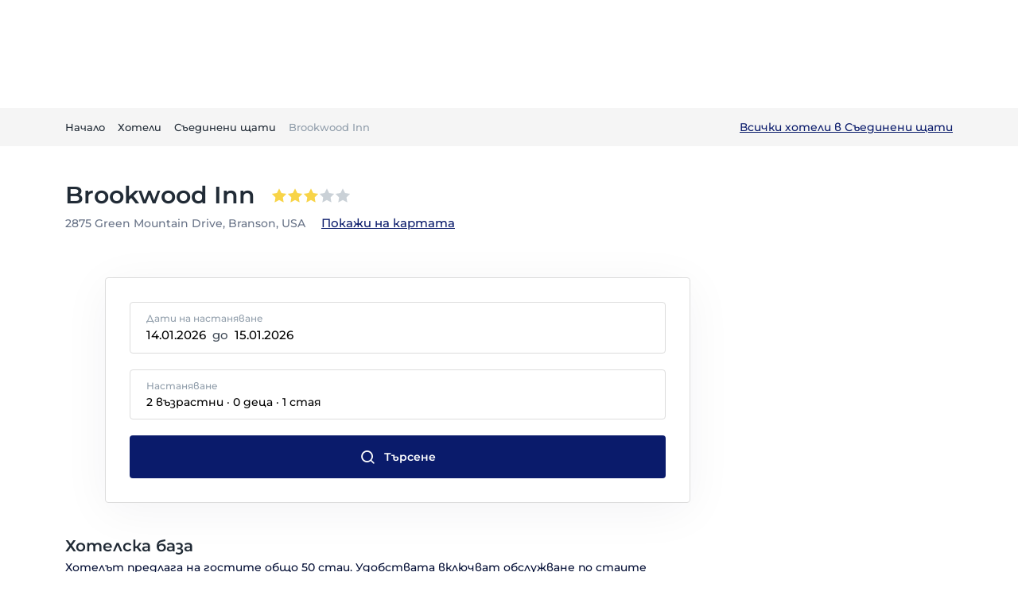

--- FILE ---
content_type: text/html; charset=utf-8
request_url: https://planet.bg/hotels/usa/253b154e-31ef-4de3-9579-39b591554b47
body_size: 67847
content:
<!DOCTYPE html><html lang="bg-BG" class="notranslate" translate="no"><head><meta name="viewport" content="width=device-width, initial-scale=1, shrink-to-fit=no" data-next-head=""/><title data-next-head="">Brookwood Inn - Резервации и оферти за настаняване | Planet.bg</title><meta name="description" content="Резервирайте Brookwood Inn с най-добрите цени и оферти за настаняване. Вижте наличностите и специалните предложения." data-next-head=""/><meta name="robots" content="index, follow" data-next-head=""/><meta property="og:title" content="Brookwood Inn - Резервации и оферти за настаняване | Planet.bg" data-next-head=""/><meta property="og:description" content="Резервирайте Brookwood Inn с най-добрите цени и оферти за настаняване. Вижте наличностите и специалните предложения." data-next-head=""/><meta property="og:image" content="https://planet.bg/img/hotels/noimg-placeholder.jpg" data-next-head=""/><meta property="og:image:width" content="1200" data-next-head=""/><meta property="og:image:height" content="630" data-next-head=""/><meta property="og:image:alt" content="Резервирайте Brookwood Inn с най-добрите цени и оферти за настаняване. Вижте наличностите и специалните предложения." data-next-head=""/><meta property="og:url" content="https://planet.bg/hotels/usa/253b154e-31ef-4de3-9579-39b591554b47" data-next-head=""/><meta property="og:type" content="website" data-next-head=""/><meta property="og:site_name" content="Planet.bg" data-next-head=""/><meta property="og:locale" content="bg_BG" data-next-head=""/><meta property="og:locale:alternate" content="en_GB" data-next-head=""/><meta name="keywords" content="Хотел Brookwood Inn, Резервации и оферти за настаняване, Brookwood Inn цени, Brookwood Inn цена на нощувка, хотели в Branson, хотели в Съединени щати" data-next-head=""/><meta property="fb:app_id" content="2071612516457545" data-next-head=""/><link rel="canonical" href="https://planet.bg/hotels/usa/253b154e-31ef-4de3-9579-39b591554b47" data-next-head=""/><script type="application/ld+json" data-next-head="">{"@context":"https://schema.org","@type":"WebPage","name":"Brookwood Inn - Резервации и оферти за настаняване","description":"Резервирайте Brookwood Inn с най-добрите цени и оферти за настаняване. Вижте наличностите и специалните предложения.","url":"https://planet.bg/hotels/usa/253b154e-31ef-4de3-9579-39b591554b47"}</script><link rel="alternate" hrefLang="bg" href="https://planet.bg/hotels/usa/253b154e-31ef-4de3-9579-39b591554b47" data-next-head=""/><link rel="alternate" hrefLang="en" href="https://planet.bg/en/hotels/usa/253b154e-31ef-4de3-9579-39b591554b47" data-next-head=""/><meta name="twitter:card" content="summary_large_image" data-next-head=""/><meta name="twitter:title" content="Brookwood Inn - Резервации и оферти за настаняване | Planet.bg" data-next-head=""/><meta name="twitter:description" content="Резервирайте Brookwood Inn с най-добрите цени и оферти за настаняване. Вижте наличностите и специалните предложения." data-next-head=""/><meta name="twitter:image" content="https://planet.bg/img/hotels/noimg-placeholder.jpg" data-next-head=""/><link rel="icon" href="/favicon/favicon.png" data-next-head=""/><link rel="apple-touch-icon" href="/favicon/apple-touch-icon.png" data-next-head=""/><meta http-equiv="X-UA-Compatible" content="IE=edge,chrome=1"/><meta http-equiv="content-language" content="bg-BG"/><meta name="HandheldFriendly" content="true"/><meta name="theme-color" content="#0A1B6B"/><link rel="preconnect" href="https://planet-media.s3.amazonaws.com" crossorigin="anonymous"/><link rel="dns-prefetch" href="https://planet-media.s3.amazonaws.com"/><link rel="preconnect" href="https://www.googletagmanager.com"/><link rel="preconnect" href="https://assets.mailerlite.com"/><link rel="apple-touch-icon" sizes="180x180" href="/favicon/apple-touch-icon.png"/><link rel="icon" type="image/png" sizes="32x32" href="/favicon/favicon-32x32.png"/><link rel="icon" type="image/png" sizes="16x16" href="/favicon/favicon-16x16.png"/><link rel="icon" href="/favicon/favicon.png"/><script strategy="afterInteractive" id="mailerlite" type="c1873c7ce88f015c4c7ad936-text/javascript">
                (function(w,d,e,u,f,l,n){w[f]=w[f]||function(){(w[f].q=w[f].q||[])
                .push(arguments);},l=d.createElement(e),l.async=1,l.src=u,
                n=d.getElementsByTagName(e)[0],n.parentNode.insertBefore(l,n);})
                (window,document,'script','https://assets.mailerlite.com/js/universal.js','ml');
                ml('account', '1011035');
              </script><link data-next-font="" rel="preconnect" href="/" crossorigin="anonymous"/><link rel="preload" href="/_next/static/css/ac331f12c615464c.css" as="style"/><link rel="stylesheet" href="/_next/static/css/ac331f12c615464c.css" data-n-g=""/><noscript data-n-css=""></noscript><script defer="" nomodule="" src="/_next/static/chunks/polyfills-42372ed130431b0a.js" type="c1873c7ce88f015c4c7ad936-text/javascript"></script><script src="/_next/static/chunks/webpack-54a8b3e420b6a0a2.js" defer="" type="c1873c7ce88f015c4c7ad936-text/javascript"></script><script src="/_next/static/chunks/framework-97862ef36bc4065f.js" defer="" type="c1873c7ce88f015c4c7ad936-text/javascript"></script><script src="/_next/static/chunks/main-731c12fcff8a9ef1.js" defer="" type="c1873c7ce88f015c4c7ad936-text/javascript"></script><script src="/_next/static/chunks/pages/_app-162c0d8f7a1c013d.js" defer="" type="c1873c7ce88f015c4c7ad936-text/javascript"></script><script src="/_next/static/chunks/1316-fde942963a9aaabd.js" defer="" type="c1873c7ce88f015c4c7ad936-text/javascript"></script><script src="/_next/static/chunks/603-4e1576e3b70369b1.js" defer="" type="c1873c7ce88f015c4c7ad936-text/javascript"></script><script src="/_next/static/chunks/1912-ccb9fee6d637120a.js" defer="" type="c1873c7ce88f015c4c7ad936-text/javascript"></script><script src="/_next/static/chunks/3356-d0da3520d414112a.js" defer="" type="c1873c7ce88f015c4c7ad936-text/javascript"></script><script src="/_next/static/chunks/4359-8c7340929c670001.js" defer="" type="c1873c7ce88f015c4c7ad936-text/javascript"></script><script src="/_next/static/chunks/6471-52f147360a296a98.js" defer="" type="c1873c7ce88f015c4c7ad936-text/javascript"></script><script src="/_next/static/chunks/785-4292eb5a0d07a610.js" defer="" type="c1873c7ce88f015c4c7ad936-text/javascript"></script><script src="/_next/static/chunks/1078-be57c6a0e7c95a92.js" defer="" type="c1873c7ce88f015c4c7ad936-text/javascript"></script><script src="/_next/static/chunks/5125-5e1f6f62f01434d5.js" defer="" type="c1873c7ce88f015c4c7ad936-text/javascript"></script><script src="/_next/static/chunks/1577-c94c6ed4041e5d55.js" defer="" type="c1873c7ce88f015c4c7ad936-text/javascript"></script><script src="/_next/static/chunks/2126-0bf70e218f603cac.js" defer="" type="c1873c7ce88f015c4c7ad936-text/javascript"></script><script src="/_next/static/chunks/1843-49f5da9c0af411a3.js" defer="" type="c1873c7ce88f015c4c7ad936-text/javascript"></script><script src="/_next/static/chunks/6650-67e54488684f823f.js" defer="" type="c1873c7ce88f015c4c7ad936-text/javascript"></script><script src="/_next/static/chunks/6255-e8bffad6679c9a87.js" defer="" type="c1873c7ce88f015c4c7ad936-text/javascript"></script><script src="/_next/static/chunks/8469-8a1207044649bedf.js" defer="" type="c1873c7ce88f015c4c7ad936-text/javascript"></script><script src="/_next/static/chunks/9942-6dafdd69cc6e9ee8.js" defer="" type="c1873c7ce88f015c4c7ad936-text/javascript"></script><script src="/_next/static/chunks/922-7522a32b4a70136a.js" defer="" type="c1873c7ce88f015c4c7ad936-text/javascript"></script><script src="/_next/static/chunks/8743-c2d41a908194d100.js" defer="" type="c1873c7ce88f015c4c7ad936-text/javascript"></script><script src="/_next/static/chunks/6044-35706fc97357b499.js" defer="" type="c1873c7ce88f015c4c7ad936-text/javascript"></script><script src="/_next/static/chunks/7836-4f73753b40774f02.js" defer="" type="c1873c7ce88f015c4c7ad936-text/javascript"></script><script src="/_next/static/chunks/7326-787ec5f42a9bc619.js" defer="" type="c1873c7ce88f015c4c7ad936-text/javascript"></script><script src="/_next/static/chunks/7879-d67a65ff8e6d6cd2.js" defer="" type="c1873c7ce88f015c4c7ad936-text/javascript"></script><script src="/_next/static/chunks/pages/hotels/%5Bcountry%5D/%5Bslug%5D-97956d5d48560ce8.js" defer="" type="c1873c7ce88f015c4c7ad936-text/javascript"></script><script src="/_next/static/4AzMJv-ldLdZdqFkfZS8Z/_buildManifest.js" defer="" type="c1873c7ce88f015c4c7ad936-text/javascript"></script><script src="/_next/static/4AzMJv-ldLdZdqFkfZS8Z/_ssgManifest.js" defer="" type="c1873c7ce88f015c4c7ad936-text/javascript"></script><style data-emotion="css-global 3jo1wc">html{-webkit-font-smoothing:antialiased;-moz-osx-font-smoothing:grayscale;box-sizing:border-box;-webkit-text-size-adjust:100%;}*,*::before,*::after{box-sizing:inherit;}strong,b{font-weight:700;}body{margin:0;color:#212B36;line-height:1.75;font-size:1rem;font-family:Montserrat,sans-serif;font-weight:400;background-color:#fff;}@media print{body{background-color:#fff;}}body::backdrop{background-color:#fff;}*{margin:0;padding:0;box-sizing:border-box;}html{width:100%;height:100%;-webkit-overflow-scrolling:touch;}body{width:100%;height:100%;}#__next{width:100%;height:100%;}ul,ol{padding-left:24px;}ul li,ol li{line-height:2;}</style><style data-emotion="css 3n69y3 khpq7r 10dohqv 194hpue 104wbxj nhb8h9 1in8kez 3mf706 7bx4iv hhs56e l5xv05 1cif0ti 1b60ry9 50ao6j 1cezcmi 3corsm y2pl9e 1q0cwvh 1j4rwz1 8atqhb 1xhdx9 79elbk ttn6qb jm8jm9 c0r7r0 1b477nb h9xmlm 16rzsu1 er2aw0 1nwv8eg 9423m1 13dzhjc 1gx0inb 10wham9 1ad6vaf 1pfx6it vxcmzt 1nwhjqn">.css-3n69y3{position:fixed;bottom:16px;right:16px;z-index:10000;}.css-khpq7r{display:-webkit-inline-box;display:-webkit-inline-flex;display:-ms-inline-flexbox;display:inline-flex;-webkit-align-items:center;-webkit-box-align:center;-ms-flex-align:center;align-items:center;-webkit-box-pack:center;-ms-flex-pack:center;-webkit-justify-content:center;justify-content:center;position:relative;box-sizing:border-box;-webkit-tap-highlight-color:transparent;background-color:transparent;outline:0;border:0;margin:0;border-radius:0;padding:0;cursor:pointer;-webkit-user-select:none;-moz-user-select:none;-ms-user-select:none;user-select:none;vertical-align:middle;-moz-appearance:none;-webkit-appearance:none;-webkit-text-decoration:none;text-decoration:none;color:inherit;font-weight:600;line-height:1.7142857142857142;font-size:0.875rem;text-transform:capitalize;font-family:Montserrat,sans-serif;min-height:36px;-webkit-transition:background-color 250ms cubic-bezier(0.4, 0, 0.2, 1) 0ms,box-shadow 250ms cubic-bezier(0.4, 0, 0.2, 1) 0ms,border-color 250ms cubic-bezier(0.4, 0, 0.2, 1) 0ms;transition:background-color 250ms cubic-bezier(0.4, 0, 0.2, 1) 0ms,box-shadow 250ms cubic-bezier(0.4, 0, 0.2, 1) 0ms,border-color 250ms cubic-bezier(0.4, 0, 0.2, 1) 0ms;border-radius:50%;padding:0;min-width:0;width:40px;height:40px;z-index:1050;box-shadow:0px 3px 5px -1px rgba(145, 158, 171, 0.2),0px 6px 10px 0px rgba(145, 158, 171, 0.14),0px 1px 18px 0px rgba(145, 158, 171, 0.12);color:rgba(0, 0, 0, 0.87);background-color:#DFE3E8;color:#FFFFFF;background-color:#0a1b6b;box-shadow:-8px 8px 24px -4px rgba(145, 158, 171, 0.1);box-shadow:0 8px 16px 0 rgba(10, 27, 107, 0.24);z-index:10000;}.css-khpq7r::-moz-focus-inner{border-style:none;}.css-khpq7r.Mui-disabled{pointer-events:none;cursor:default;}@media print{.css-khpq7r{-webkit-print-color-adjust:exact;color-adjust:exact;}}.css-khpq7r:active{box-shadow:0px 7px 8px -4px rgba(145, 158, 171, 0.2),0px 12px 17px 2px rgba(145, 158, 171, 0.14),0px 5px 22px 4px rgba(145, 158, 171, 0.12);}.css-khpq7r:hover{background-color:#f5f5f5;-webkit-text-decoration:none;text-decoration:none;}@media (hover: none){.css-khpq7r:hover{background-color:#DFE3E8;}}.css-khpq7r.Mui-focusVisible{box-shadow:0px 3px 5px -1px rgba(145, 158, 171, 0.2),0px 6px 10px 0px rgba(145, 158, 171, 0.14),0px 1px 18px 0px rgba(145, 158, 171, 0.12);}.css-khpq7r:hover{background-color:#0046B7;}@media (hover: none){.css-khpq7r:hover{background-color:#0a1b6b;}}.css-khpq7r.Mui-disabled{color:rgba(145, 158, 171, 0.8);box-shadow:none;background-color:rgba(145, 158, 171, 0.24);}.css-khpq7r svg{width:24px;height:24px;}.css-khpq7r:hover{box-shadow:none;}.css-khpq7r:hover{background-color:#0046B7;}.css-10dohqv{-webkit-user-select:none;-moz-user-select:none;-ms-user-select:none;user-select:none;width:1em;height:1em;display:inline-block;fill:currentColor;-webkit-flex-shrink:0;-ms-flex-negative:0;flex-shrink:0;-webkit-transition:fill 200ms cubic-bezier(0.4, 0, 0.2, 1) 0ms;transition:fill 200ms cubic-bezier(0.4, 0, 0.2, 1) 0ms;font-size:1.5rem;}.css-194hpue{padding-top:134px;}@media (min-width:991px){.css-194hpue{padding-top:136px;}}.css-104wbxj{margin:0;line-height:1.75;font-size:1rem;font-family:Montserrat,sans-serif;font-weight:400;color:#637381;}.css-nhb8h9{display:-webkit-box;display:-webkit-flex;display:-ms-flexbox;display:flex;-webkit-box-flex-wrap:wrap;-webkit-flex-wrap:wrap;-ms-flex-wrap:wrap;flex-wrap:wrap;-webkit-align-items:center;-webkit-box-align:center;-ms-flex-align:center;align-items:center;padding:0;margin:0;list-style:none;}.css-1in8kez{margin:0;line-height:1.8461538461538463;font-size:0.8125rem;color:#0a1b6b;-webkit-text-decoration:none;text-decoration:none;cursor:pointer;display:-webkit-box;display:-webkit-flex;display:-ms-flexbox;display:flex;-webkit-align-items:center;-webkit-box-align:center;-ms-flex-align:center;align-items:center;color:#212B36;}.css-1in8kez:hover{-webkit-text-decoration:underline;text-decoration:underline;}.css-1in8kez>div{display:inherit;}.css-3mf706{display:-webkit-box;display:-webkit-flex;display:-ms-flexbox;display:flex;-webkit-user-select:none;-moz-user-select:none;-ms-user-select:none;user-select:none;margin-left:8px;margin-right:8px;}.css-7bx4iv{margin:0;line-height:1.8461538461538463;font-size:0.8125rem;overflow:hidden;text-overflow:ellipsis;white-space:nowrap;color:#919EAB;}.css-hhs56e{display:-webkit-inline-box;display:-webkit-inline-flex;display:-ms-inline-flexbox;display:inline-flex;position:relative;font-size:1.125rem;color:#faaf00;cursor:pointer;text-align:left;width:-webkit-min-content;width:-moz-min-content;width:min-content;-webkit-tap-highlight-color:transparent;pointer-events:none;display:-webkit-box;display:-webkit-flex;display:-ms-flexbox;display:flex;}.css-hhs56e.Mui-disabled{opacity:0.48;pointer-events:none;}.css-hhs56e.Mui-focusVisible .MuiRating-iconActive{outline:1px solid #999;}.css-hhs56e .MuiRating-visuallyHidden{border:0;clip:rect(0 0 0 0);height:1px;margin:-1px;overflow:hidden;padding:0;position:absolute;white-space:nowrap;width:1px;}.css-hhs56e.Mui-disabled{opacity:0.48;}.css-hhs56e svg{width:20px;height:20px;}.css-hhs56e .MuiRating-iconFilled{color:#F8D448;}.css-l5xv05{position:relative;}.css-1cif0ti{display:-webkit-box;display:-webkit-flex;display:-ms-flexbox;display:flex;-webkit-transition:-webkit-transform 150ms cubic-bezier(0.4, 0, 0.2, 1) 0ms;transition:transform 150ms cubic-bezier(0.4, 0, 0.2, 1) 0ms;pointer-events:none;}.css-1b60ry9{display:-webkit-box;display:-webkit-flex;display:-ms-flexbox;display:flex;-webkit-transition:-webkit-transform 150ms cubic-bezier(0.4, 0, 0.2, 1) 0ms;transition:transform 150ms cubic-bezier(0.4, 0, 0.2, 1) 0ms;pointer-events:none;color:rgba(145, 158, 171, 0.8);color:rgba(145, 158, 171, 0.48);}.css-50ao6j{display:-webkit-box;display:-webkit-flex;display:-ms-flexbox;display:flex;-webkit-flex-direction:row;-ms-flex-direction:row;flex-direction:row;-webkit-align-items:center;-webkit-box-align:center;-ms-flex-align:center;align-items:center;line-height:1.8571428571428572;font-size:0.875rem;font-family:Montserrat,sans-serif;font-weight:400;}@media (min-width:991px){.css-1cezcmi{padding-top:24px;}}.css-3corsm{display:grid;gap:8px;xs:1fr;}@media (min-width:991px){.css-3corsm{grid-template-columns:1fr;}}@media (min-width:1320px){.css-3corsm{grid-template-columns:1fr;}}.css-y2pl9e{line-height:0;overflow:hidden;position:relative;display:block;width:100%;height:100%;border-radius:8px;cursor:pointer;}.css-y2pl9e img{object-fit:cover;}.css-1q0cwvh{display:-webkit-box;display:-webkit-flex;display:-ms-flexbox;display:flex;-webkit-align-items:baseline;-webkit-box-align:baseline;-ms-flex-align:baseline;align-items:baseline;}@media (max-width:NaNpx){.css-1q0cwvh{-webkit-flex-direction:column;-ms-flex-direction:column;flex-direction:column;-webkit-align-items:center;-webkit-box-align:center;-ms-flex-align:center;align-items:center;}}.css-1j4rwz1{margin-left:8px;margin-right:8px;justify-self:flex-start;color:#454F5B;}.css-8atqhb{width:100%;}.css-1xhdx9{display:-webkit-inline-box;display:-webkit-inline-flex;display:-ms-inline-flexbox;display:inline-flex;-webkit-align-items:center;-webkit-box-align:center;-ms-flex-align:center;align-items:center;-webkit-box-pack:center;-ms-flex-pack:center;-webkit-justify-content:center;justify-content:center;position:relative;box-sizing:border-box;-webkit-tap-highlight-color:transparent;background-color:transparent;outline:0;border:0;margin:0;border-radius:0;padding:0;cursor:pointer;-webkit-user-select:none;-moz-user-select:none;-ms-user-select:none;user-select:none;vertical-align:middle;-moz-appearance:none;-webkit-appearance:none;-webkit-text-decoration:none;text-decoration:none;color:inherit;font-weight:600;line-height:1.7142857142857142;font-size:0.875rem;text-transform:capitalize;font-family:Montserrat,sans-serif;min-width:64px;padding:6px 16px;border-radius:4px;-webkit-transition:background-color 250ms cubic-bezier(0.4, 0, 0.2, 1) 0ms,box-shadow 250ms cubic-bezier(0.4, 0, 0.2, 1) 0ms,border-color 250ms cubic-bezier(0.4, 0, 0.2, 1) 0ms,color 250ms cubic-bezier(0.4, 0, 0.2, 1) 0ms;transition:background-color 250ms cubic-bezier(0.4, 0, 0.2, 1) 0ms,box-shadow 250ms cubic-bezier(0.4, 0, 0.2, 1) 0ms,border-color 250ms cubic-bezier(0.4, 0, 0.2, 1) 0ms,color 250ms cubic-bezier(0.4, 0, 0.2, 1) 0ms;color:#FFFFFF;background-color:#0a1b6b;box-shadow:0px 3px 1px -2px rgba(145, 158, 171, 0.2),0px 2px 2px 0px rgba(145, 158, 171, 0.14),0px 1px 5px 0px rgba(145, 158, 171, 0.12);box-shadow:none;-webkit-transition:background-color 250ms cubic-bezier(0.4, 0, 0.2, 1) 0ms,box-shadow 250ms cubic-bezier(0.4, 0, 0.2, 1) 0ms,border-color 250ms cubic-bezier(0.4, 0, 0.2, 1) 0ms;transition:background-color 250ms cubic-bezier(0.4, 0, 0.2, 1) 0ms,box-shadow 250ms cubic-bezier(0.4, 0, 0.2, 1) 0ms,border-color 250ms cubic-bezier(0.4, 0, 0.2, 1) 0ms;padding:15px 40px;}.css-1xhdx9::-moz-focus-inner{border-style:none;}.css-1xhdx9.Mui-disabled{pointer-events:none;cursor:default;}@media print{.css-1xhdx9{-webkit-print-color-adjust:exact;color-adjust:exact;}}.css-1xhdx9:hover{-webkit-text-decoration:none;text-decoration:none;background-color:#0046B7;box-shadow:0px 2px 4px -1px rgba(145, 158, 171, 0.2),0px 4px 5px 0px rgba(145, 158, 171, 0.14),0px 1px 10px 0px rgba(145, 158, 171, 0.12);}@media (hover: none){.css-1xhdx9:hover{background-color:#0a1b6b;}}.css-1xhdx9:active{box-shadow:0px 5px 5px -3px rgba(145, 158, 171, 0.2),0px 8px 10px 1px rgba(145, 158, 171, 0.14),0px 3px 14px 2px rgba(145, 158, 171, 0.12);}.css-1xhdx9.Mui-focusVisible{box-shadow:0px 3px 5px -1px rgba(145, 158, 171, 0.2),0px 6px 10px 0px rgba(145, 158, 171, 0.14),0px 1px 18px 0px rgba(145, 158, 171, 0.12);}.css-1xhdx9.Mui-disabled{color:rgba(145, 158, 171, 0.8);box-shadow:none;background-color:rgba(145, 158, 171, 0.24);}.css-1xhdx9:hover{box-shadow:none;}.css-1xhdx9.Mui-focusVisible{box-shadow:none;}.css-1xhdx9:active{box-shadow:none;}.css-1xhdx9.Mui-disabled{box-shadow:none;}.css-1xhdx9 .MuiLoadingButton-startIconLoadingStart,.css-1xhdx9 .MuiLoadingButton-endIconLoadingEnd{-webkit-transition:opacity 250ms cubic-bezier(0.4, 0, 0.2, 1) 0ms;transition:opacity 250ms cubic-bezier(0.4, 0, 0.2, 1) 0ms;opacity:0;}.css-1xhdx9.MuiLoadingButton-loading{color:transparent;}.css-1xhdx9.MuiButton-text .MuiLoadingButton-startIconPendingStart{margin-left:0;}.css-1xhdx9.MuiButton-text .MuiLoadingButton-endIconPendingEnd{margin-right:0;}.css-79elbk{position:relative;}.css-ttn6qb{-webkit-user-select:none;-moz-user-select:none;-ms-user-select:none;user-select:none;width:1em;height:1em;display:inline-block;fill:currentColor;-webkit-flex-shrink:0;-ms-flex-negative:0;flex-shrink:0;-webkit-transition:fill 200ms cubic-bezier(0.4, 0, 0.2, 1) 0ms;transition:fill 200ms cubic-bezier(0.4, 0, 0.2, 1) 0ms;font-size:1.5rem;font-size:20px;color:#0A1B6B;}.css-jm8jm9{display:-webkit-box;display:-webkit-flex;display:-ms-flexbox;display:flex;-webkit-flex-direction:row;-ms-flex-direction:row;flex-direction:row;-webkit-box-flex-wrap:wrap;-webkit-flex-wrap:wrap;-ms-flex-wrap:wrap;flex-wrap:wrap;margin-top:40px;}.css-c0r7r0{margin:0;font-weight:600;line-height:1.8571428571428572;font-size:0.875rem;font-family:Montserrat,sans-serif;margin-top:6px;margin-right:12px;}.css-1b477nb{display:-webkit-box;display:-webkit-flex;display:-ms-flexbox;display:flex;-webkit-flex-direction:row;-ms-flex-direction:row;flex-direction:row;-webkit-align-items:center;-webkit-box-align:center;-ms-flex-align:center;align-items:center;-webkit-box-flex-wrap:wrap;-webkit-flex-wrap:wrap;-ms-flex-wrap:wrap;flex-wrap:wrap;}.css-h9xmlm{display:-webkit-inline-box;display:-webkit-inline-flex;display:-ms-inline-flexbox;display:inline-flex;-webkit-align-items:center;-webkit-box-align:center;-ms-flex-align:center;align-items:center;-webkit-box-pack:center;-ms-flex-pack:center;-webkit-justify-content:center;justify-content:center;position:relative;box-sizing:border-box;-webkit-tap-highlight-color:transparent;background-color:transparent;outline:0;border:0;margin:0;border-radius:0;padding:0;cursor:pointer;-webkit-user-select:none;-moz-user-select:none;-ms-user-select:none;user-select:none;vertical-align:middle;-moz-appearance:none;-webkit-appearance:none;-webkit-text-decoration:none;text-decoration:none;color:inherit;font-weight:600;line-height:1.7142857142857142;font-size:0.8125rem;text-transform:capitalize;font-family:Montserrat,sans-serif;min-width:64px;padding:3px 9px;border-radius:4px;-webkit-transition:background-color 250ms cubic-bezier(0.4, 0, 0.2, 1) 0ms,box-shadow 250ms cubic-bezier(0.4, 0, 0.2, 1) 0ms,border-color 250ms cubic-bezier(0.4, 0, 0.2, 1) 0ms,color 250ms cubic-bezier(0.4, 0, 0.2, 1) 0ms;transition:background-color 250ms cubic-bezier(0.4, 0, 0.2, 1) 0ms,box-shadow 250ms cubic-bezier(0.4, 0, 0.2, 1) 0ms,border-color 250ms cubic-bezier(0.4, 0, 0.2, 1) 0ms,color 250ms cubic-bezier(0.4, 0, 0.2, 1) 0ms;border:1px solid rgba(10, 27, 107, 0.5);color:#0a1b6b;box-shadow:none;margin:4px;-webkit-flex-shrink:0;-ms-flex-negative:0;flex-shrink:0;color:#1877F2;border-color:#1877F2;}.css-h9xmlm::-moz-focus-inner{border-style:none;}.css-h9xmlm.Mui-disabled{pointer-events:none;cursor:default;}@media print{.css-h9xmlm{-webkit-print-color-adjust:exact;color-adjust:exact;}}.css-h9xmlm:hover{-webkit-text-decoration:none;text-decoration:none;background-color:rgba(10, 27, 107, 0.08);border:1px solid #0a1b6b;}@media (hover: none){.css-h9xmlm:hover{background-color:transparent;}}.css-h9xmlm.Mui-disabled{color:rgba(145, 158, 171, 0.8);border:1px solid rgba(145, 158, 171, 0.24);}.css-h9xmlm:hover{box-shadow:none;}.css-h9xmlm.Mui-focusVisible{box-shadow:none;}.css-h9xmlm:active{box-shadow:none;}.css-h9xmlm.Mui-disabled{box-shadow:none;}.css-h9xmlm:hover{border-color:#1877F2;background-color:rgba(24, 119, 242, 0.08);}.css-16rzsu1{display:inherit;margin-right:8px;margin-left:-2px;}.css-16rzsu1>*:nth-of-type(1){font-size:18px;}.css-er2aw0{display:-webkit-inline-box;display:-webkit-inline-flex;display:-ms-inline-flexbox;display:inline-flex;-webkit-align-items:center;-webkit-box-align:center;-ms-flex-align:center;align-items:center;-webkit-box-pack:center;-ms-flex-pack:center;-webkit-justify-content:center;justify-content:center;position:relative;box-sizing:border-box;-webkit-tap-highlight-color:transparent;background-color:transparent;outline:0;border:0;margin:0;border-radius:0;padding:0;cursor:pointer;-webkit-user-select:none;-moz-user-select:none;-ms-user-select:none;user-select:none;vertical-align:middle;-moz-appearance:none;-webkit-appearance:none;-webkit-text-decoration:none;text-decoration:none;color:inherit;font-weight:600;line-height:1.7142857142857142;font-size:0.8125rem;text-transform:capitalize;font-family:Montserrat,sans-serif;min-width:64px;padding:3px 9px;border-radius:4px;-webkit-transition:background-color 250ms cubic-bezier(0.4, 0, 0.2, 1) 0ms,box-shadow 250ms cubic-bezier(0.4, 0, 0.2, 1) 0ms,border-color 250ms cubic-bezier(0.4, 0, 0.2, 1) 0ms,color 250ms cubic-bezier(0.4, 0, 0.2, 1) 0ms;transition:background-color 250ms cubic-bezier(0.4, 0, 0.2, 1) 0ms,box-shadow 250ms cubic-bezier(0.4, 0, 0.2, 1) 0ms,border-color 250ms cubic-bezier(0.4, 0, 0.2, 1) 0ms,color 250ms cubic-bezier(0.4, 0, 0.2, 1) 0ms;border:1px solid rgba(10, 27, 107, 0.5);color:#0a1b6b;box-shadow:none;margin:4px;-webkit-flex-shrink:0;-ms-flex-negative:0;flex-shrink:0;color:#0077B5;border-color:#0077B5;}.css-er2aw0::-moz-focus-inner{border-style:none;}.css-er2aw0.Mui-disabled{pointer-events:none;cursor:default;}@media print{.css-er2aw0{-webkit-print-color-adjust:exact;color-adjust:exact;}}.css-er2aw0:hover{-webkit-text-decoration:none;text-decoration:none;background-color:rgba(10, 27, 107, 0.08);border:1px solid #0a1b6b;}@media (hover: none){.css-er2aw0:hover{background-color:transparent;}}.css-er2aw0.Mui-disabled{color:rgba(145, 158, 171, 0.8);border:1px solid rgba(145, 158, 171, 0.24);}.css-er2aw0:hover{box-shadow:none;}.css-er2aw0.Mui-focusVisible{box-shadow:none;}.css-er2aw0:active{box-shadow:none;}.css-er2aw0.Mui-disabled{box-shadow:none;}.css-er2aw0:hover{border-color:#0077B5;background-color:rgba(0, 119, 181, 0.08);}.css-1nwv8eg{display:-webkit-inline-box;display:-webkit-inline-flex;display:-ms-inline-flexbox;display:inline-flex;-webkit-align-items:center;-webkit-box-align:center;-ms-flex-align:center;align-items:center;-webkit-box-pack:center;-ms-flex-pack:center;-webkit-justify-content:center;justify-content:center;position:relative;box-sizing:border-box;-webkit-tap-highlight-color:transparent;background-color:transparent;outline:0;border:0;margin:0;border-radius:0;padding:0;cursor:pointer;-webkit-user-select:none;-moz-user-select:none;-ms-user-select:none;user-select:none;vertical-align:middle;-moz-appearance:none;-webkit-appearance:none;-webkit-text-decoration:none;text-decoration:none;color:inherit;font-weight:600;line-height:1.7142857142857142;font-size:0.8125rem;text-transform:capitalize;font-family:Montserrat,sans-serif;min-width:64px;padding:3px 9px;border-radius:4px;-webkit-transition:background-color 250ms cubic-bezier(0.4, 0, 0.2, 1) 0ms,box-shadow 250ms cubic-bezier(0.4, 0, 0.2, 1) 0ms,border-color 250ms cubic-bezier(0.4, 0, 0.2, 1) 0ms,color 250ms cubic-bezier(0.4, 0, 0.2, 1) 0ms;transition:background-color 250ms cubic-bezier(0.4, 0, 0.2, 1) 0ms,box-shadow 250ms cubic-bezier(0.4, 0, 0.2, 1) 0ms,border-color 250ms cubic-bezier(0.4, 0, 0.2, 1) 0ms,color 250ms cubic-bezier(0.4, 0, 0.2, 1) 0ms;border:1px solid rgba(10, 27, 107, 0.5);color:#0a1b6b;box-shadow:none;margin:4px;-webkit-flex-shrink:0;-ms-flex-negative:0;flex-shrink:0;color:#00AAEC;border-color:#00AAEC;}.css-1nwv8eg::-moz-focus-inner{border-style:none;}.css-1nwv8eg.Mui-disabled{pointer-events:none;cursor:default;}@media print{.css-1nwv8eg{-webkit-print-color-adjust:exact;color-adjust:exact;}}.css-1nwv8eg:hover{-webkit-text-decoration:none;text-decoration:none;background-color:rgba(10, 27, 107, 0.08);border:1px solid #0a1b6b;}@media (hover: none){.css-1nwv8eg:hover{background-color:transparent;}}.css-1nwv8eg.Mui-disabled{color:rgba(145, 158, 171, 0.8);border:1px solid rgba(145, 158, 171, 0.24);}.css-1nwv8eg:hover{box-shadow:none;}.css-1nwv8eg.Mui-focusVisible{box-shadow:none;}.css-1nwv8eg:active{box-shadow:none;}.css-1nwv8eg.Mui-disabled{box-shadow:none;}.css-1nwv8eg:hover{border-color:#00AAEC;background-color:rgba(0, 170, 236, 0.08);}.css-9423m1{display:-webkit-box;display:-webkit-flex;display:-ms-flexbox;display:flex;-webkit-flex-direction:column;-ms-flex-direction:column;flex-direction:column;padding:64px 0px;background-color:#F9FAFB;}@media (min-width:991px){.css-9423m1{padding:80px 0px;}}.css-13dzhjc{width:100%;margin-left:auto;box-sizing:border-box;margin-right:auto;display:block;padding-left:16px;padding-right:16px;padding-left:20px;padding-right:20px;}@media (min-width:600px){.css-13dzhjc{padding-left:24px;padding-right:24px;}}@media (min-width:1320px){.css-13dzhjc{max-width:1320px;}}.css-1gx0inb{display:-webkit-box;display:-webkit-flex;display:-ms-flexbox;display:flex;-webkit-flex-direction:row;-ms-flex-direction:row;flex-direction:row;margin-bottom:48px;-webkit-box-pack:center;-ms-flex-pack:center;-webkit-justify-content:center;justify-content:center;}.css-10wham9{margin:0;line-height:1.75;font-size:1rem;font-family:Montserrat,sans-serif;font-weight:400;font-size:30px;font-weight:600;}.css-1ad6vaf{margin:0;line-height:1.75;font-size:1rem;font-family:Montserrat,sans-serif;font-weight:400;color:#697488;}.css-1pfx6it{display:-webkit-box;display:-webkit-flex;display:-ms-flexbox;display:flex;-webkit-flex-direction:row;-ms-flex-direction:row;flex-direction:row;margin-top:48px;-webkit-box-pack:center;-ms-flex-pack:center;-webkit-justify-content:center;justify-content:center;}.css-1pfx6it>:not(style):not(style){margin:0;}.css-1pfx6it>:not(style)~:not(style){margin-left:16px;}.css-vxcmzt{display:-webkit-inline-box;display:-webkit-inline-flex;display:-ms-inline-flexbox;display:inline-flex;}.css-1nwhjqn{display:-webkit-inline-box;display:-webkit-inline-flex;display:-ms-inline-flexbox;display:inline-flex;-webkit-align-items:center;-webkit-box-align:center;-ms-flex-align:center;align-items:center;-webkit-box-pack:center;-ms-flex-pack:center;-webkit-justify-content:center;justify-content:center;position:relative;box-sizing:border-box;-webkit-tap-highlight-color:transparent;background-color:transparent;outline:0;border:0;margin:0;border-radius:0;padding:0;cursor:pointer;-webkit-user-select:none;-moz-user-select:none;-ms-user-select:none;user-select:none;vertical-align:middle;-moz-appearance:none;-webkit-appearance:none;-webkit-text-decoration:none;text-decoration:none;color:inherit;text-align:center;-webkit-flex:0 0 auto;-ms-flex:0 0 auto;flex:0 0 auto;font-size:1.5rem;padding:8px;border-radius:50%;overflow:visible;color:#637381;-webkit-transition:background-color 150ms cubic-bezier(0.4, 0, 0.2, 1) 0ms;transition:background-color 150ms cubic-bezier(0.4, 0, 0.2, 1) 0ms;width:40px;height:40px;cursor:pointer;border-radius:50%;display:-webkit-box;display:-webkit-flex;display:-ms-flexbox;display:flex;-webkit-align-items:center;-webkit-box-align:center;-ms-flex-align:center;align-items:center;-webkit-box-pack:center;-ms-flex-pack:center;-webkit-justify-content:center;justify-content:center;}.css-1nwhjqn::-moz-focus-inner{border-style:none;}.css-1nwhjqn.Mui-disabled{pointer-events:none;cursor:default;}@media print{.css-1nwhjqn{-webkit-print-color-adjust:exact;color-adjust:exact;}}.css-1nwhjqn:hover{background-color:rgba(99, 115, 129, 0.08);}@media (hover: none){.css-1nwhjqn:hover{background-color:transparent;}}.css-1nwhjqn.Mui-disabled{background-color:transparent;color:rgba(145, 158, 171, 0.8);}.css-1nwhjqn:hover{color:#212B36;}</style></head><body><div id="__next"><div class="MuiBox-root css-3n69y3" role="presentation" style="opacity:0;visibility:hidden"><button class="MuiButtonBase-root MuiFab-root MuiFab-circular MuiFab-sizeSmall MuiFab-primary MuiFab-root MuiFab-circular MuiFab-sizeSmall MuiFab-primary css-khpq7r" tabindex="0" type="button" aria-label="scroll back to top"><svg class="MuiSvgIcon-root MuiSvgIcon-fontSizeMedium css-10dohqv" focusable="false" aria-hidden="true" viewBox="0 0 24 24" data-testid="KeyboardArrowUpIcon"><path d="M7.41 15.41 12 10.83l4.59 4.58L18 14l-6-6-6 6z"></path></svg></button></div><div class="hotel-page css-194hpue"><section class="py-10 d-flex items-center bg-light-2" data-html2canvas-ignore="true"><div class="container"><div class="row y-gap-10 items-center justify-between"><div class="col-auto"><nav class="MuiTypography-root MuiTypography-body1 MuiBreadcrumbs-root css-104wbxj"><ol class="MuiBreadcrumbs-ol css-nhb8h9"><li class="MuiBreadcrumbs-li"><div><a class="MuiTypography-root MuiTypography-body3 MuiLink-root MuiLink-underlineHover css-1in8kez" href="/">Начало</a></div></li><li aria-hidden="true" class="MuiBreadcrumbs-separator css-3mf706"><span></span></li><li class="MuiBreadcrumbs-li"><div><a class="MuiTypography-root MuiTypography-body3 MuiLink-root MuiLink-underlineHover css-1in8kez" href="/hotels">Хотели</a></div></li><li aria-hidden="true" class="MuiBreadcrumbs-separator css-3mf706"><span></span></li><li class="MuiBreadcrumbs-li"><div><a class="MuiTypography-root MuiTypography-body3 MuiLink-root MuiLink-underlineHover css-1in8kez" href="/hotels/usa">Съединени щати</a></div></li><li aria-hidden="true" class="MuiBreadcrumbs-separator css-3mf706"><span></span></li><li class="MuiBreadcrumbs-li"><div><p class="MuiTypography-root MuiTypography-body3 MuiTypography-noWrap css-7bx4iv">Brookwood Inn</p></div></li></ol></nav></div><div class="col-auto"><a class="text-14 text-blue-1 underline" href="/hotels/usa">Всички хотели в<!-- --> <!-- -->Съединени щати</a></div></div></div></section><section class="pt-40"><div class="container"><div class="row y-gap-20 justify-between"><div class="col-auto"><div class="row x-gap-20  items-center"><div class="col-auto"><h1 class="text-30 sm:text-25 fw-600">Brookwood Inn</h1></div><div class="col-auto"><span class="MuiRating-root MuiRating-sizeSmall Mui-readOnly MuiRating-readOnly css-hhs56e" role="img" aria-label="3 Stars"><span class="MuiRating-decimal css-l5xv05"><span style="width:0%;overflow:hidden;position:absolute"><span class="MuiRating-icon MuiRating-iconFilled css-1cif0ti"><svg class="MuiSvgIcon-root MuiSvgIcon-fontSizeMedium css-10dohqv" focusable="false" aria-hidden="true" viewBox="0 0 24 24"><polygon points="12 1.5 8.5875 8.415 0.96 9.5175 6.48 14.9025 5.175 22.5 12 18.915 18.825 22.5 17.52 14.9025 23.04 9.525 15.4125 8.415"></polygon></svg></span></span><span><span class="MuiRating-icon MuiRating-iconFilled css-1cif0ti"><svg class="MuiSvgIcon-root MuiSvgIcon-fontSizeMedium css-10dohqv" focusable="false" aria-hidden="true" viewBox="0 0 24 24"><polygon points="12 1.5 8.5875 8.415 0.96 9.5175 6.48 14.9025 5.175 22.5 12 18.915 18.825 22.5 17.52 14.9025 23.04 9.525 15.4125 8.415"></polygon></svg></span></span></span><span class="MuiRating-decimal css-l5xv05"><span style="width:0%;overflow:hidden;position:absolute"><span class="MuiRating-icon MuiRating-iconFilled css-1cif0ti"><svg class="MuiSvgIcon-root MuiSvgIcon-fontSizeMedium css-10dohqv" focusable="false" aria-hidden="true" viewBox="0 0 24 24"><polygon points="12 1.5 8.5875 8.415 0.96 9.5175 6.48 14.9025 5.175 22.5 12 18.915 18.825 22.5 17.52 14.9025 23.04 9.525 15.4125 8.415"></polygon></svg></span></span><span><span class="MuiRating-icon MuiRating-iconFilled css-1cif0ti"><svg class="MuiSvgIcon-root MuiSvgIcon-fontSizeMedium css-10dohqv" focusable="false" aria-hidden="true" viewBox="0 0 24 24"><polygon points="12 1.5 8.5875 8.415 0.96 9.5175 6.48 14.9025 5.175 22.5 12 18.915 18.825 22.5 17.52 14.9025 23.04 9.525 15.4125 8.415"></polygon></svg></span></span></span><span class="MuiRating-decimal css-l5xv05"><span style="width:0%;overflow:hidden;position:absolute"><span class="MuiRating-icon MuiRating-iconFilled css-1cif0ti"><svg class="MuiSvgIcon-root MuiSvgIcon-fontSizeMedium css-10dohqv" focusable="false" aria-hidden="true" viewBox="0 0 24 24"><polygon points="12 1.5 8.5875 8.415 0.96 9.5175 6.48 14.9025 5.175 22.5 12 18.915 18.825 22.5 17.52 14.9025 23.04 9.525 15.4125 8.415"></polygon></svg></span></span><span><span class="MuiRating-icon MuiRating-iconFilled css-1cif0ti"><svg class="MuiSvgIcon-root MuiSvgIcon-fontSizeMedium css-10dohqv" focusable="false" aria-hidden="true" viewBox="0 0 24 24"><polygon points="12 1.5 8.5875 8.415 0.96 9.5175 6.48 14.9025 5.175 22.5 12 18.915 18.825 22.5 17.52 14.9025 23.04 9.525 15.4125 8.415"></polygon></svg></span></span></span><span class="MuiRating-decimal css-l5xv05"><span style="width:0%;overflow:hidden;position:absolute"><span class="MuiRating-icon MuiRating-iconEmpty css-1b60ry9"><svg class="MuiSvgIcon-root MuiSvgIcon-fontSizeMedium css-10dohqv" focusable="false" aria-hidden="true" viewBox="0 0 24 24"><polygon points="12 1.5 8.5875 8.415 0.96 9.5175 6.48 14.9025 5.175 22.5 12 18.915 18.825 22.5 17.52 14.9025 23.04 9.525 15.4125 8.415"></polygon></svg></span></span><span><span class="MuiRating-icon MuiRating-iconEmpty css-1b60ry9"><svg class="MuiSvgIcon-root MuiSvgIcon-fontSizeMedium css-10dohqv" focusable="false" aria-hidden="true" viewBox="0 0 24 24"><polygon points="12 1.5 8.5875 8.415 0.96 9.5175 6.48 14.9025 5.175 22.5 12 18.915 18.825 22.5 17.52 14.9025 23.04 9.525 15.4125 8.415"></polygon></svg></span></span></span><span class="MuiRating-decimal css-l5xv05"><span style="width:0%;overflow:hidden;position:absolute"><span class="MuiRating-icon MuiRating-iconEmpty css-1b60ry9"><svg class="MuiSvgIcon-root MuiSvgIcon-fontSizeMedium css-10dohqv" focusable="false" aria-hidden="true" viewBox="0 0 24 24"><polygon points="12 1.5 8.5875 8.415 0.96 9.5175 6.48 14.9025 5.175 22.5 12 18.915 18.825 22.5 17.52 14.9025 23.04 9.525 15.4125 8.415"></polygon></svg></span></span><span><span class="MuiRating-icon MuiRating-iconEmpty css-1b60ry9"><svg class="MuiSvgIcon-root MuiSvgIcon-fontSizeMedium css-10dohqv" focusable="false" aria-hidden="true" viewBox="0 0 24 24"><polygon points="12 1.5 8.5875 8.415 0.96 9.5175 6.48 14.9025 5.175 22.5 12 18.915 18.825 22.5 17.52 14.9025 23.04 9.525 15.4125 8.415"></polygon></svg></span></span></span></span></div></div><div class="row x-gap-20 y-gap-20 items-center"><div class="col-auto"><div class="MuiStack-root text-light-1 css-50ao6j"><span></span>2875 Green Mountain Drive, Branson, USA</div></div><div class="col-auto" data-html2canvas-ignore="true"><button class="text-blue-1 text-15 underline">Покажи на картата</button></div></div></div><div class="col-auto"></div></div><div data-html2canvas-ignore="true" class="css-1cezcmi"><div class="MuiBox-root css-3corsm"><div sx="[object Object]"><span class="MuiBox-root css-y2pl9e" data-html2canvas-ignore="true"><img alt="photo" loading="lazy" decoding="async" data-nimg="fill" class="rounded-4" style="position:absolute;height:100%;width:100%;left:0;top:0;right:0;bottom:0;object-fit:cover;color:transparent" sizes="100vw" srcSet="/_next/image?url=%2Fimg%2Fhotels%2Fnoimg-placeholder-large.png&amp;w=640&amp;q=85 640w, /_next/image?url=%2Fimg%2Fhotels%2Fnoimg-placeholder-large.png&amp;w=750&amp;q=85 750w, /_next/image?url=%2Fimg%2Fhotels%2Fnoimg-placeholder-large.png&amp;w=828&amp;q=85 828w, /_next/image?url=%2Fimg%2Fhotels%2Fnoimg-placeholder-large.png&amp;w=1080&amp;q=85 1080w, /_next/image?url=%2Fimg%2Fhotels%2Fnoimg-placeholder-large.png&amp;w=1200&amp;q=85 1200w, /_next/image?url=%2Fimg%2Fhotels%2Fnoimg-placeholder-large.png&amp;w=1920&amp;q=85 1920w, /_next/image?url=%2Fimg%2Fhotels%2Fnoimg-placeholder-large.png&amp;w=2048&amp;q=85 2048w, /_next/image?url=%2Fimg%2Fhotels%2Fnoimg-placeholder-large.png&amp;w=3840&amp;q=85 3840w" src="/_next/image?url=%2Fimg%2Fhotels%2Fnoimg-placeholder-large.png&amp;w=3840&amp;q=85"/></span></div></div></div></div></section><section class="pt-30"><div class="container"><div class="row y-gap-30"><div class="col-xl-8" data-html2canvas-ignore="true"><div class="row y-gap-20"><div class="hotel_side"><div class="px-30 py-30 border-light rounded-4 shadow-4"><div class="row y-gap-20"><div class="col-12"><div class="px-20 py-10 border-light rounded-4 -right"><h4 class="text-12 fw-500 ls-2 lh-16" style="color:#919EAB">Дати на настаняване</h4><div class="text-15 text-light-1 ls-2 lh-16"><span class=""><div class="MuiDateRangePickerInput-root css-1q0cwvh"><div style="display:flex;justify-content:flex-start"><div style="cursor:pointer;color:black" value="14.01.2026" placeholder="d.mm.yyyy" type="text">14.01.2026</div><div class="MuiBox-root css-1j4rwz1"> <!-- -->до<!-- --> </div><div style="cursor:pointer;color:black" value="15.01.2026" placeholder="d.mm.yyyy" type="text">15.01.2026</div></div></div></span></div></div></div><div class="col-12"><div class="searchMenu-guests px-20 py-10 border-light rounded-4 js-form-dd js-form-counters"><div data-x-dd-click="searchMenu-guests"><h4 class="text-12 fw-500 ls-2 lh-16" style="color:#919EAB">Настаняване</h4><div class="MuiBox-root css-8atqhb"><div class="text-14 text-light-1 ls-2 lh-16 pointer" style="font-weight:400;line-height:1.5;font-size:14px;font-family:Montserrat,sans-serif;padding:0;color:#000"><span class="js-count-adult">2</span> <!-- -->възрастни<span class="js-count-child"> · <!-- -->0</span> <!-- -->деца<span class="js-count-room"> · <!-- -->1</span> <!-- -->стая</div></div></div></div></div><div class="col-12"><button class="MuiButtonBase-root MuiButton-root MuiLoadingButton-root MuiButton-contained MuiButton-containedPrimary MuiButton-sizeMedium MuiButton-containedSizeMedium MuiButton-colorPrimary MuiButton-disableElevation MuiButton-root MuiLoadingButton-root MuiButton-contained MuiButton-containedPrimary MuiButton-sizeMedium MuiButton-containedSizeMedium MuiButton-colorPrimary MuiButton-disableElevation col-12 css-1xhdx9" tabindex="0" type="button" id=":Re99qnam:"><i class="icon-search text-20 mr-10"></i>Търсене</button></div></div></div><div class="py-10"></div></div><div id="overview" class="col-12"><div class="MuiBox-root css-79elbk"><div class="hotel-description--short"><h5>Хотелска база</h5><p>Хотелът предлага на гостите общо 50 стаи. Удобствата включват обслужване по стаите и бизнес център. Благодарение на безжичния интернет в общите части (без допълнително заплащане) гостите са в постоянен контакт с глобалната мрежа. Съдействие при резервация на екскурзии се предлага в туристическото бюро. За пристигналите с автомобил са достъпни паркоместа (без допълнително заплащане).</p><h5>Настаняване</h5><p>В стаите има климатик. Предоставени са също хладилник и машина за приготвяне на чай или кафе. Към допълнителните удобства спада комплект ютия с дъска за гладене. Малки екстри, сред които телевизор и безжичен интернет, гарантират приятен престой. Някои стаи са подходящи за хора, ползващи инвалидна количка. Оборудването на санитарните възли включва душ. Като допълнително удобство има сешоар. Възможно е да бъдат резервирани стаи със санитарни възли, пригодени за хора в инвалидни колички. Хотелската база предлага стаи за непушачи.</p><h5>Спорт/забавления</h5><p>В хотела има различни възможности за спорт и забавления. Хотелът притежава басейн и външен плувен басейн. </p><h5>Хранене</h5><p>Може да се резервира нощувка със закуска. Като опция може да се избере закуска.</p><h5>Кредитни карти</h5><p>В хотелската база се приемат следните кредитни карти: American Express, Visa и MasterCard.</p></div><div class="hotel-description-overlay"></div></div><div class="d-block text-15 fw-500 underline mt-10 pointer">Покажи повече</div></div><div class="col-12"><h3 class="text-20 fw-500 pt-40 border-top-light">Удобства</h3><div class="row y-gap-10 pt-20"><div class="col-md-4 col-6"><div class="d-flex x-gap-10 items-center"><svg class="MuiSvgIcon-root MuiSvgIcon-fontSizeMedium css-ttn6qb" focusable="false" aria-hidden="true" viewBox="0 0 24 24" data-testid="CheckIcon"><path d="M9 16.17 4.83 12l-1.42 1.41L9 19 21 7l-1.41-1.41z"></path></svg><div class="text-14">Безплатен WiFi</div></div></div><div class="col-md-4 col-6"><div class="d-flex x-gap-10 items-center"><svg class="MuiSvgIcon-root MuiSvgIcon-fontSizeMedium css-ttn6qb" focusable="false" aria-hidden="true" viewBox="0 0 24 24" data-testid="CheckIcon"><path d="M9 16.17 4.83 12l-1.42 1.41L9 19 21 7l-1.41-1.41z"></path></svg><div class="text-14">Room service</div></div></div><div class="col-md-4 col-6"><div class="d-flex x-gap-10 items-center"><svg class="MuiSvgIcon-root MuiSvgIcon-fontSizeMedium css-ttn6qb" focusable="false" aria-hidden="true" viewBox="0 0 24 24" data-testid="CheckIcon"><path d="M9 16.17 4.83 12l-1.42 1.41L9 19 21 7l-1.41-1.41z"></path></svg><div class="text-14">Паркинг</div></div></div></div></div></div></div><div class="col-xl-4" data-html2canvas-ignore="true"></div></div></div></section><div class="container"><div class="mt-30"></div></div><div class="container"><div class="MuiStack-root css-jm8jm9"><h6 class="MuiTypography-root MuiTypography-subtitle2 css-c0r7r0">Сподели<!-- -->:</h6><div class="MuiStack-root css-1b477nb"><button class="MuiButtonBase-root MuiButton-root MuiButton-outlined MuiButton-outlinedPrimary MuiButton-sizeSmall MuiButton-outlinedSizeSmall MuiButton-colorPrimary MuiButton-disableElevation MuiButton-root MuiButton-outlined MuiButton-outlinedPrimary MuiButton-sizeSmall MuiButton-outlinedSizeSmall MuiButton-colorPrimary MuiButton-disableElevation css-h9xmlm" tabindex="0" type="button"><span class="MuiButton-icon MuiButton-startIcon MuiButton-iconSizeSmall css-16rzsu1"><span></span></span>Facebook</button><button class="MuiButtonBase-root MuiButton-root MuiButton-outlined MuiButton-outlinedPrimary MuiButton-sizeSmall MuiButton-outlinedSizeSmall MuiButton-colorPrimary MuiButton-disableElevation MuiButton-root MuiButton-outlined MuiButton-outlinedPrimary MuiButton-sizeSmall MuiButton-outlinedSizeSmall MuiButton-colorPrimary MuiButton-disableElevation css-er2aw0" tabindex="0" type="button"><span class="MuiButton-icon MuiButton-startIcon MuiButton-iconSizeSmall css-16rzsu1"><span></span></span>LinkedIn</button><button class="MuiButtonBase-root MuiButton-root MuiButton-outlined MuiButton-outlinedPrimary MuiButton-sizeSmall MuiButton-outlinedSizeSmall MuiButton-colorPrimary MuiButton-disableElevation MuiButton-root MuiButton-outlined MuiButton-outlinedPrimary MuiButton-sizeSmall MuiButton-outlinedSizeSmall MuiButton-colorPrimary MuiButton-disableElevation css-1nwv8eg" tabindex="0" type="button"><span class="MuiButton-icon MuiButton-startIcon MuiButton-iconSizeSmall css-16rzsu1"><span></span></span>Email</button></div></div><div class="mt-30"></div></div><div id="facilities"></div><div class="MuiStack-root css-9423m1" data-html2canvas-ignore="true"><div class="MuiContainer-root MuiContainer-maxWidthLg css-13dzhjc"><div class="MuiStack-root css-1gx0inb"><div class="recommendedTitle"><h1 class="MuiTypography-root MuiTypography-body1 sectionTitle__title css-10wham9" style="text-align:center">Препоръчани хотели</h1><h2 class="MuiTypography-root MuiTypography-body1 sectionTitle__text mt-5 sm:mt-0 d-flex md:d-none css-1ad6vaf">Хотели с изключително ниво на обслужване, подбрани от нашия екип<!-- -->.</h2></div></div><div class="slick-slider slick-initialized" dir="ltr"><div class="slick-list"><div class="slick-track" style="width:3600%;left:-100%"><div data-index="-4" tabindex="-1" class="slick-slide slick-cloned" aria-hidden="true" style="width:0.6944444444444444%"></div><div data-index="-3" tabindex="-1" class="slick-slide slick-cloned" aria-hidden="true" style="width:0.6944444444444444%"></div><div data-index="-2" tabindex="-1" class="slick-slide slick-cloned" aria-hidden="true" style="width:0.6944444444444444%"></div><div data-index="-1" tabindex="-1" class="slick-slide slick-cloned" aria-hidden="true" style="width:0.6944444444444444%"></div><div data-index="0" class="slick-slide slick-active slick-current" tabindex="-1" aria-hidden="false" style="outline:none;width:0.6944444444444444%"></div><div data-index="1" class="slick-slide slick-active" tabindex="-1" aria-hidden="false" style="outline:none;width:0.6944444444444444%"></div><div data-index="2" class="slick-slide slick-active" tabindex="-1" aria-hidden="false" style="outline:none;width:0.6944444444444444%"></div><div data-index="3" class="slick-slide slick-active" tabindex="-1" aria-hidden="false" style="outline:none;width:0.6944444444444444%"></div><div data-index="4" class="slick-slide" tabindex="-1" aria-hidden="true" style="outline:none;width:0.6944444444444444%"></div><div data-index="5" class="slick-slide" tabindex="-1" aria-hidden="true" style="outline:none;width:0.6944444444444444%"></div><div data-index="6" class="slick-slide" tabindex="-1" aria-hidden="true" style="outline:none;width:0.6944444444444444%"></div><div data-index="7" class="slick-slide" tabindex="-1" aria-hidden="true" style="outline:none;width:0.6944444444444444%"></div><div data-index="8" class="slick-slide" tabindex="-1" aria-hidden="true" style="outline:none;width:0.6944444444444444%"></div><div data-index="9" class="slick-slide" tabindex="-1" aria-hidden="true" style="outline:none;width:0.6944444444444444%"></div><div data-index="10" class="slick-slide" tabindex="-1" aria-hidden="true" style="outline:none;width:0.6944444444444444%"></div><div data-index="11" class="slick-slide" tabindex="-1" aria-hidden="true" style="outline:none;width:0.6944444444444444%"></div><div data-index="12" class="slick-slide" tabindex="-1" aria-hidden="true" style="outline:none;width:0.6944444444444444%"></div><div data-index="13" class="slick-slide" tabindex="-1" aria-hidden="true" style="outline:none;width:0.6944444444444444%"></div><div data-index="14" class="slick-slide" tabindex="-1" aria-hidden="true" style="outline:none;width:0.6944444444444444%"></div><div data-index="15" class="slick-slide" tabindex="-1" aria-hidden="true" style="outline:none;width:0.6944444444444444%"></div><div data-index="16" class="slick-slide" tabindex="-1" aria-hidden="true" style="outline:none;width:0.6944444444444444%"></div><div data-index="17" class="slick-slide" tabindex="-1" aria-hidden="true" style="outline:none;width:0.6944444444444444%"></div><div data-index="18" class="slick-slide" tabindex="-1" aria-hidden="true" style="outline:none;width:0.6944444444444444%"></div><div data-index="19" class="slick-slide" tabindex="-1" aria-hidden="true" style="outline:none;width:0.6944444444444444%"></div><div data-index="20" class="slick-slide" tabindex="-1" aria-hidden="true" style="outline:none;width:0.6944444444444444%"></div><div data-index="21" class="slick-slide" tabindex="-1" aria-hidden="true" style="outline:none;width:0.6944444444444444%"></div><div data-index="22" class="slick-slide" tabindex="-1" aria-hidden="true" style="outline:none;width:0.6944444444444444%"></div><div data-index="23" class="slick-slide" tabindex="-1" aria-hidden="true" style="outline:none;width:0.6944444444444444%"></div><div data-index="24" class="slick-slide" tabindex="-1" aria-hidden="true" style="outline:none;width:0.6944444444444444%"></div><div data-index="25" class="slick-slide" tabindex="-1" aria-hidden="true" style="outline:none;width:0.6944444444444444%"></div><div data-index="26" class="slick-slide" tabindex="-1" aria-hidden="true" style="outline:none;width:0.6944444444444444%"></div><div data-index="27" class="slick-slide" tabindex="-1" aria-hidden="true" style="outline:none;width:0.6944444444444444%"></div><div data-index="28" class="slick-slide" tabindex="-1" aria-hidden="true" style="outline:none;width:0.6944444444444444%"></div><div data-index="29" class="slick-slide" tabindex="-1" aria-hidden="true" style="outline:none;width:0.6944444444444444%"></div><div data-index="30" class="slick-slide" tabindex="-1" aria-hidden="true" style="outline:none;width:0.6944444444444444%"></div><div data-index="31" class="slick-slide" tabindex="-1" aria-hidden="true" style="outline:none;width:0.6944444444444444%"></div><div data-index="32" class="slick-slide" tabindex="-1" aria-hidden="true" style="outline:none;width:0.6944444444444444%"></div><div data-index="33" class="slick-slide" tabindex="-1" aria-hidden="true" style="outline:none;width:0.6944444444444444%"></div><div data-index="34" class="slick-slide" tabindex="-1" aria-hidden="true" style="outline:none;width:0.6944444444444444%"></div><div data-index="35" class="slick-slide" tabindex="-1" aria-hidden="true" style="outline:none;width:0.6944444444444444%"></div><div data-index="36" class="slick-slide" tabindex="-1" aria-hidden="true" style="outline:none;width:0.6944444444444444%"></div><div data-index="37" class="slick-slide" tabindex="-1" aria-hidden="true" style="outline:none;width:0.6944444444444444%"></div><div data-index="38" class="slick-slide" tabindex="-1" aria-hidden="true" style="outline:none;width:0.6944444444444444%"></div><div data-index="39" class="slick-slide" tabindex="-1" aria-hidden="true" style="outline:none;width:0.6944444444444444%"></div><div data-index="40" class="slick-slide" tabindex="-1" aria-hidden="true" style="outline:none;width:0.6944444444444444%"></div><div data-index="41" class="slick-slide" tabindex="-1" aria-hidden="true" style="outline:none;width:0.6944444444444444%"></div><div data-index="42" class="slick-slide" tabindex="-1" aria-hidden="true" style="outline:none;width:0.6944444444444444%"></div><div data-index="43" class="slick-slide" tabindex="-1" aria-hidden="true" style="outline:none;width:0.6944444444444444%"></div><div data-index="44" class="slick-slide" tabindex="-1" aria-hidden="true" style="outline:none;width:0.6944444444444444%"></div><div data-index="45" class="slick-slide" tabindex="-1" aria-hidden="true" style="outline:none;width:0.6944444444444444%"></div><div data-index="46" class="slick-slide" tabindex="-1" aria-hidden="true" style="outline:none;width:0.6944444444444444%"></div><div data-index="47" class="slick-slide" tabindex="-1" aria-hidden="true" style="outline:none;width:0.6944444444444444%"></div><div data-index="48" class="slick-slide" tabindex="-1" aria-hidden="true" style="outline:none;width:0.6944444444444444%"></div><div data-index="49" class="slick-slide" tabindex="-1" aria-hidden="true" style="outline:none;width:0.6944444444444444%"></div><div data-index="50" class="slick-slide" tabindex="-1" aria-hidden="true" style="outline:none;width:0.6944444444444444%"></div><div data-index="51" class="slick-slide" tabindex="-1" aria-hidden="true" style="outline:none;width:0.6944444444444444%"></div><div data-index="52" class="slick-slide" tabindex="-1" aria-hidden="true" style="outline:none;width:0.6944444444444444%"></div><div data-index="53" class="slick-slide" tabindex="-1" aria-hidden="true" style="outline:none;width:0.6944444444444444%"></div><div data-index="54" class="slick-slide" tabindex="-1" aria-hidden="true" style="outline:none;width:0.6944444444444444%"></div><div data-index="55" class="slick-slide" tabindex="-1" aria-hidden="true" style="outline:none;width:0.6944444444444444%"></div><div data-index="56" class="slick-slide" tabindex="-1" aria-hidden="true" style="outline:none;width:0.6944444444444444%"></div><div data-index="57" class="slick-slide" tabindex="-1" aria-hidden="true" style="outline:none;width:0.6944444444444444%"></div><div data-index="58" class="slick-slide" tabindex="-1" aria-hidden="true" style="outline:none;width:0.6944444444444444%"></div><div data-index="59" class="slick-slide" tabindex="-1" aria-hidden="true" style="outline:none;width:0.6944444444444444%"></div><div data-index="60" class="slick-slide" tabindex="-1" aria-hidden="true" style="outline:none;width:0.6944444444444444%"></div><div data-index="61" class="slick-slide" tabindex="-1" aria-hidden="true" style="outline:none;width:0.6944444444444444%"></div><div data-index="62" class="slick-slide" tabindex="-1" aria-hidden="true" style="outline:none;width:0.6944444444444444%"></div><div data-index="63" class="slick-slide" tabindex="-1" aria-hidden="true" style="outline:none;width:0.6944444444444444%"></div><div data-index="64" class="slick-slide" tabindex="-1" aria-hidden="true" style="outline:none;width:0.6944444444444444%"></div><div data-index="65" class="slick-slide" tabindex="-1" aria-hidden="true" style="outline:none;width:0.6944444444444444%"></div><div data-index="66" class="slick-slide" tabindex="-1" aria-hidden="true" style="outline:none;width:0.6944444444444444%"></div><div data-index="67" class="slick-slide" tabindex="-1" aria-hidden="true" style="outline:none;width:0.6944444444444444%"></div><div data-index="68" class="slick-slide" tabindex="-1" aria-hidden="true" style="outline:none;width:0.6944444444444444%"></div><div data-index="69" class="slick-slide" tabindex="-1" aria-hidden="true" style="outline:none;width:0.6944444444444444%"></div><div data-index="70" tabindex="-1" class="slick-slide slick-cloned" aria-hidden="true" style="width:0.6944444444444444%"></div><div data-index="71" tabindex="-1" class="slick-slide slick-cloned" aria-hidden="true" style="width:0.6944444444444444%"></div><div data-index="72" tabindex="-1" class="slick-slide slick-cloned" aria-hidden="true" style="width:0.6944444444444444%"></div><div data-index="73" tabindex="-1" class="slick-slide slick-cloned" aria-hidden="true" style="width:0.6944444444444444%"></div><div data-index="74" tabindex="-1" class="slick-slide slick-cloned" aria-hidden="true" style="width:0.6944444444444444%"></div><div data-index="75" tabindex="-1" class="slick-slide slick-cloned" aria-hidden="true" style="width:0.6944444444444444%"></div><div data-index="76" tabindex="-1" class="slick-slide slick-cloned" aria-hidden="true" style="width:0.6944444444444444%"></div><div data-index="77" tabindex="-1" class="slick-slide slick-cloned" aria-hidden="true" style="width:0.6944444444444444%"></div><div data-index="78" tabindex="-1" class="slick-slide slick-cloned" aria-hidden="true" style="width:0.6944444444444444%"></div><div data-index="79" tabindex="-1" class="slick-slide slick-cloned" aria-hidden="true" style="width:0.6944444444444444%"></div><div data-index="80" tabindex="-1" class="slick-slide slick-cloned" aria-hidden="true" style="width:0.6944444444444444%"></div><div data-index="81" tabindex="-1" class="slick-slide slick-cloned" aria-hidden="true" style="width:0.6944444444444444%"></div><div data-index="82" tabindex="-1" class="slick-slide slick-cloned" aria-hidden="true" style="width:0.6944444444444444%"></div><div data-index="83" tabindex="-1" class="slick-slide slick-cloned" aria-hidden="true" style="width:0.6944444444444444%"></div><div data-index="84" tabindex="-1" class="slick-slide slick-cloned" aria-hidden="true" style="width:0.6944444444444444%"></div><div data-index="85" tabindex="-1" class="slick-slide slick-cloned" aria-hidden="true" style="width:0.6944444444444444%"></div><div data-index="86" tabindex="-1" class="slick-slide slick-cloned" aria-hidden="true" style="width:0.6944444444444444%"></div><div data-index="87" tabindex="-1" class="slick-slide slick-cloned" aria-hidden="true" style="width:0.6944444444444444%"></div><div data-index="88" tabindex="-1" class="slick-slide slick-cloned" aria-hidden="true" style="width:0.6944444444444444%"></div><div data-index="89" tabindex="-1" class="slick-slide slick-cloned" aria-hidden="true" style="width:0.6944444444444444%"></div><div data-index="90" tabindex="-1" class="slick-slide slick-cloned" aria-hidden="true" style="width:0.6944444444444444%"></div><div data-index="91" tabindex="-1" class="slick-slide slick-cloned" aria-hidden="true" style="width:0.6944444444444444%"></div><div data-index="92" tabindex="-1" class="slick-slide slick-cloned" aria-hidden="true" style="width:0.6944444444444444%"></div><div data-index="93" tabindex="-1" class="slick-slide slick-cloned" aria-hidden="true" style="width:0.6944444444444444%"></div><div data-index="94" tabindex="-1" class="slick-slide slick-cloned" aria-hidden="true" style="width:0.6944444444444444%"></div><div data-index="95" tabindex="-1" class="slick-slide slick-cloned" aria-hidden="true" style="width:0.6944444444444444%"></div><div data-index="96" tabindex="-1" class="slick-slide slick-cloned" aria-hidden="true" style="width:0.6944444444444444%"></div><div data-index="97" tabindex="-1" class="slick-slide slick-cloned" aria-hidden="true" style="width:0.6944444444444444%"></div><div data-index="98" tabindex="-1" class="slick-slide slick-cloned" aria-hidden="true" style="width:0.6944444444444444%"></div><div data-index="99" tabindex="-1" class="slick-slide slick-cloned" aria-hidden="true" style="width:0.6944444444444444%"></div><div data-index="100" tabindex="-1" class="slick-slide slick-cloned" aria-hidden="true" style="width:0.6944444444444444%"></div><div data-index="101" tabindex="-1" class="slick-slide slick-cloned" aria-hidden="true" style="width:0.6944444444444444%"></div><div data-index="102" tabindex="-1" class="slick-slide slick-cloned" aria-hidden="true" style="width:0.6944444444444444%"></div><div data-index="103" tabindex="-1" class="slick-slide slick-cloned" aria-hidden="true" style="width:0.6944444444444444%"></div><div data-index="104" tabindex="-1" class="slick-slide slick-cloned" aria-hidden="true" style="width:0.6944444444444444%"></div><div data-index="105" tabindex="-1" class="slick-slide slick-cloned" aria-hidden="true" style="width:0.6944444444444444%"></div><div data-index="106" tabindex="-1" class="slick-slide slick-cloned" aria-hidden="true" style="width:0.6944444444444444%"></div><div data-index="107" tabindex="-1" class="slick-slide slick-cloned" aria-hidden="true" style="width:0.6944444444444444%"></div><div data-index="108" tabindex="-1" class="slick-slide slick-cloned" aria-hidden="true" style="width:0.6944444444444444%"></div><div data-index="109" tabindex="-1" class="slick-slide slick-cloned" aria-hidden="true" style="width:0.6944444444444444%"></div><div data-index="110" tabindex="-1" class="slick-slide slick-cloned" aria-hidden="true" style="width:0.6944444444444444%"></div><div data-index="111" tabindex="-1" class="slick-slide slick-cloned" aria-hidden="true" style="width:0.6944444444444444%"></div><div data-index="112" tabindex="-1" class="slick-slide slick-cloned" aria-hidden="true" style="width:0.6944444444444444%"></div><div data-index="113" tabindex="-1" class="slick-slide slick-cloned" aria-hidden="true" style="width:0.6944444444444444%"></div><div data-index="114" tabindex="-1" class="slick-slide slick-cloned" aria-hidden="true" style="width:0.6944444444444444%"></div><div data-index="115" tabindex="-1" class="slick-slide slick-cloned" aria-hidden="true" style="width:0.6944444444444444%"></div><div data-index="116" tabindex="-1" class="slick-slide slick-cloned" aria-hidden="true" style="width:0.6944444444444444%"></div><div data-index="117" tabindex="-1" class="slick-slide slick-cloned" aria-hidden="true" style="width:0.6944444444444444%"></div><div data-index="118" tabindex="-1" class="slick-slide slick-cloned" aria-hidden="true" style="width:0.6944444444444444%"></div><div data-index="119" tabindex="-1" class="slick-slide slick-cloned" aria-hidden="true" style="width:0.6944444444444444%"></div><div data-index="120" tabindex="-1" class="slick-slide slick-cloned" aria-hidden="true" style="width:0.6944444444444444%"></div><div data-index="121" tabindex="-1" class="slick-slide slick-cloned" aria-hidden="true" style="width:0.6944444444444444%"></div><div data-index="122" tabindex="-1" class="slick-slide slick-cloned" aria-hidden="true" style="width:0.6944444444444444%"></div><div data-index="123" tabindex="-1" class="slick-slide slick-cloned" aria-hidden="true" style="width:0.6944444444444444%"></div><div data-index="124" tabindex="-1" class="slick-slide slick-cloned" aria-hidden="true" style="width:0.6944444444444444%"></div><div data-index="125" tabindex="-1" class="slick-slide slick-cloned" aria-hidden="true" style="width:0.6944444444444444%"></div><div data-index="126" tabindex="-1" class="slick-slide slick-cloned" aria-hidden="true" style="width:0.6944444444444444%"></div><div data-index="127" tabindex="-1" class="slick-slide slick-cloned" aria-hidden="true" style="width:0.6944444444444444%"></div><div data-index="128" tabindex="-1" class="slick-slide slick-cloned" aria-hidden="true" style="width:0.6944444444444444%"></div><div data-index="129" tabindex="-1" class="slick-slide slick-cloned" aria-hidden="true" style="width:0.6944444444444444%"></div><div data-index="130" tabindex="-1" class="slick-slide slick-cloned" aria-hidden="true" style="width:0.6944444444444444%"></div><div data-index="131" tabindex="-1" class="slick-slide slick-cloned" aria-hidden="true" style="width:0.6944444444444444%"></div><div data-index="132" tabindex="-1" class="slick-slide slick-cloned" aria-hidden="true" style="width:0.6944444444444444%"></div><div data-index="133" tabindex="-1" class="slick-slide slick-cloned" aria-hidden="true" style="width:0.6944444444444444%"></div><div data-index="134" tabindex="-1" class="slick-slide slick-cloned" aria-hidden="true" style="width:0.6944444444444444%"></div><div data-index="135" tabindex="-1" class="slick-slide slick-cloned" aria-hidden="true" style="width:0.6944444444444444%"></div><div data-index="136" tabindex="-1" class="slick-slide slick-cloned" aria-hidden="true" style="width:0.6944444444444444%"></div><div data-index="137" tabindex="-1" class="slick-slide slick-cloned" aria-hidden="true" style="width:0.6944444444444444%"></div><div data-index="138" tabindex="-1" class="slick-slide slick-cloned" aria-hidden="true" style="width:0.6944444444444444%"></div><div data-index="139" tabindex="-1" class="slick-slide slick-cloned" aria-hidden="true" style="width:0.6944444444444444%"></div></div></div></div><div class="MuiStack-root css-1pfx6it"><div class="MuiBox-root css-vxcmzt" tabindex="0"><button class="MuiButtonBase-root MuiIconButton-root MuiIconButton-sizeMedium css-1nwhjqn" tabindex="0" type="button" aria-label="previous"><span></span></button></div><div class="MuiBox-root css-vxcmzt" tabindex="0"><button class="MuiButtonBase-root MuiIconButton-root MuiIconButton-sizeMedium css-1nwhjqn" tabindex="0" type="button" aria-label="next"><span></span></button></div></div></div></div></div></div><script id="__NEXT_DATA__" type="application/json">{"props":{"pageProps":{"isRegion":false,"data":{"id":"253b154e-31ef-4de3-9579-39b591554b47","hotelhero_id":"HH-0277462","name":"Brookwood Inn","location":{"id":"f2e72bac-399a-44e4-ab4f-992cc5ba737a","address_1":"2875 Green Mountain Drive","address_2":"Branson","longitude":-93.27304,"latitude":36.632131,"city":"Branson","country":"USA","country_code":"US","country_id":"95a47dfb-4c0b-431b-aaa9-52448ab5c28f","post_code":"65616"},"description":"\u003ch5\u003eХотелска база\u003c/h5\u003e\u003cp\u003eХотелът предлага на гостите общо 50 стаи. Удобствата включват обслужване по стаите и бизнес център. Благодарение на безжичния интернет в общите части (без допълнително заплащане) гостите са в постоянен контакт с глобалната мрежа. Съдействие при резервация на екскурзии се предлага в туристическото бюро. За пристигналите с автомобил са достъпни паркоместа (без допълнително заплащане).\u003c/p\u003e\u003ch5\u003eНастаняване\u003c/h5\u003e\u003cp\u003eВ стаите има климатик. Предоставени са също хладилник и машина за приготвяне на чай или кафе. Към допълнителните удобства спада комплект ютия с дъска за гладене. Малки екстри, сред които телевизор и безжичен интернет, гарантират приятен престой. Някои стаи са подходящи за хора, ползващи инвалидна количка. Оборудването на санитарните възли включва душ. Като допълнително удобство има сешоар. Възможно е да бъдат резервирани стаи със санитарни възли, пригодени за хора в инвалидни колички. Хотелската база предлага стаи за непушачи.\u003c/p\u003e\u003ch5\u003eСпорт/забавления\u003c/h5\u003e\u003cp\u003eВ хотела има различни възможности за спорт и забавления. Хотелът притежава басейн и външен плувен басейн. \u003c/p\u003e\u003ch5\u003eХранене\u003c/h5\u003e\u003cp\u003eМоже да се резервира нощувка със закуска. Като опция може да се избере закуска.\u003c/p\u003e\u003ch5\u003eКредитни карти\u003c/h5\u003e\u003cp\u003eВ хотелската база се приемат следните кредитни карти: American Express, Visa и MasterCard.\u003c/p\u003e","description_en":null,"phone":"+14173364600","email":null,"url":"http://www.brookwoodinnbranson.com/","main_image":null,"facilities":[{"name":"facility_wlan","type":"bool","value":"true"},{"name":"facility_roomservice","type":"bool","value":"true"},{"name":"facility_carpark","type":"bool","value":"true"},{"name":"room_shower","type":"bool","value":"true"},{"name":"room_hairdryer","type":"bool","value":"true"},{"name":"room_fridge","type":"bool","value":"true"},{"name":"room_aircon","type":"bool","value":"true"},{"name":"room_tv","type":"bool","value":"true"},{"name":"room_tea_coffee","type":"bool","value":"true"},{"name":"room_wheelchair","type":"bool","value":"true"}],"images":[],"rating":3,"guest_rating":null,"status":"enabled","rooms":[],"checkin_policy":null,"checkin_policy_en":null,"checkout_policy":null,"checkout_policy_en":null,"fees":null,"fees_en":null,"policies":null,"policies_en":null},"recommendedHotels":[{"id":"d6f126d4-c71b-42d6-a2e7-4daf1790a20e","name":"Sani Beach","rating":5,"status":"enabled","address":"630 77 Sani","city":"Cap Sani","country":"Greece","country_code":"GR","main_image":{"id":"800d781e-3fe8-4156-a9cb-b480f41aca11","image":"https://planet-media.s3.amazonaws.com/images/516_31952492"}},{"id":"18ef2b00-e678-486d-84e6-704be0fc7bc8","name":"Waldorf Astoria Maldives Ithaafushi","rating":5,"status":"enabled","address":"Ithaafushi Island","city":"South Male Atoll","country":"Maldives","country_code":"MV","main_image":{"id":"a4d35c05-8565-4b4f-be94-004f6ed76312","image":"https://planet-media.s3.amazonaws.com/images/913061_82221507"}},{"id":"f2f4c862-a1c4-4ea5-9d49-4c0c9560dd4d","name":"Joali Maldives","rating":5,"status":"enabled","address":"Mravandhoo 20066","city":"Muravandhoo","country":"Maldives","country_code":"MV","main_image":{"id":"b7362895-728c-4d5e-b558-40ff39106be0","image":"https://planet-media.s3.amazonaws.com/images/824900_84812531"}},{"id":"882313d7-9172-4495-9c24-032e101f2a8b","name":"One\u0026Only Reethi Rah","rating":5,"status":"enabled","address":"Reethi Rah","city":"Reethi","country":"Maldives","country_code":"MV","main_image":{"id":"662853b8-09ed-42eb-b551-ad35f66c95ea","image":"https://planet-media.s3.amazonaws.com/images/6555_33957849"}},{"id":"b9eb91dd-a1a2-43ae-a192-94a91a9fb340","name":"Milaidhoo Island","rating":5,"status":"enabled","address":"Milaidhoo Island","city":"Milaidhoo","country":"Maldives","country_code":"MV","main_image":{"id":"0646673c-0909-4927-8629-8dfa75f40faa","image":"https://planet-media.s3.amazonaws.com/images/493378_3459409"}},{"id":"a584b566-edc4-4069-a7f7-c57c253a7f62","name":"Gili Lankanfushi","rating":5,"status":"enabled","address":"Lankanfushi Island 08290","city":"Lankanfushi","country":"Maldives","country_code":"MV","main_image":{"id":"5f60002a-6f03-4c80-9029-b783debfde79","image":"https://planet-media.s3.amazonaws.com/images/1768_27268331"}},{"id":"337ea3fa-2e8d-4df1-86a9-76ead3dd720d","name":"OZEN LIFE MAADHOO","rating":5,"status":"enabled","address":"Maadhoo Island 08160","city":"Maadhoo","country":"Maldives","country_code":"MV","main_image":{"id":"fdf70775-ff87-4e9c-8a40-eeafba570c5a","image":"https://planet-media.s3.amazonaws.com/images/499454_68283492"}},{"id":"1035c845-11b9-4175-9e2c-0faeeb9dccaf","name":"InterContinental Maldives Maamunagau Resort","rating":5,"status":"enabled","address":"Maamunagau Island","city":"Maamunagau Island","country":"Maldives","country_code":"MV","main_image":{"id":"dd2ca62b-3625-4ec1-970b-a946c65d965b","image":"https://planet-media.s3.amazonaws.com/images/1044688_4737940"}},{"id":"ee4bca01-45cc-4c0d-a24d-1ebe8e4559bd","name":"Sani Club","rating":5,"status":"enabled","address":"630 77 Sani","city":"Cap Sani","country":"Greece","country_code":"GR","main_image":{"id":"5aabc9d1-7a4a-4a69-8d68-7ceebd33a27e","image":"https://planet-media.s3.amazonaws.com/images/515_7643590"}},{"id":"49cbc8ab-aab4-4ace-a332-49c2d4140d01","name":"Vakkaru Maldives","rating":5,"status":"enabled","address":"Vakkaru Island","city":"Vakkaru Island","country":"Maldives","country_code":"MV","main_image":{"id":"4b4a5ad1-844e-4acb-abc6-3b03fc0b3584","image":"https://planet-media.s3.amazonaws.com/images/653304_87630871"}},{"id":"821c4539-2177-4d22-9b29-2b2d987525c1","name":"Amilla Maldives Resort and Residences","rating":5,"status":"enabled","address":"PO BOX 2123","city":"Finolhas","country":"Maldives","country_code":"MV","main_image":{"id":"8ce3c72a-f24b-4e97-8e6c-2fb672588fee","image":"https://planet-media.s3.amazonaws.com/images/406104_18842215"}},{"id":"3d533927-7e95-4cf7-aec6-da7a92e99946","name":"JW Marriott Maldives Resort \u0026 Spa","rating":5,"status":"enabled","address":"Vagaru Island 40880","city":"Vagaru Island","country":"Maldives","country_code":"MV","main_image":{"id":"064bcdf4-fd55-4d38-a01b-73032bd90cae","image":"https://planet-media.s3.amazonaws.com/images/808585_25582354"}},{"id":"cf5ce13b-3a39-4372-afca-98734014d0f0","name":"LUX* South Ari Atoll","rating":5,"status":"enabled","address":"Dhidhoofinolhu","city":"Dhiddhoofinolhu","country":"Maldives","country_code":"MV","main_image":{"id":"42eef7f0-72a3-436b-8f9f-eeafef3f8c3c","image":"https://planet-media.s3.amazonaws.com/images/38789_58652814"}},{"id":"337f7105-993a-426c-8442-6edfe6981185","name":"Anantara Dhigu Maldives Resort","rating":5,"status":"enabled","address":"P.O. Box 2098","city":"Dhigufinolhu","country":"Maldives","country_code":"MV","main_image":{"id":"78cde86c-6858-468b-bcb0-b2412da18a69","image":"https://planet-media.s3.amazonaws.com/images/68520_15339749"}},{"id":"de2342b2-f20c-4cc8-ab83-a125e5ac3114","name":"Puente Romano Beach Resort","rating":5,"status":"enabled","address":"Bulevar Príncipe Alfonso von Hohenlohe s/n","city":"Marbella","country":"Spain","country_code":"ES","main_image":{"id":"2445d7b1-3099-4d37-bda5-2ddfa011a154","image":"https://planet-media.s3.amazonaws.com/images/19506_1541161"}},{"id":"0736e85f-e105-4fdc-adaa-89d406cadb2f","name":"Velassaru Maldives","rating":5,"status":"enabled","address":"Velassaru","city":"Velassaru (Laguna)","country":"Maldives","country_code":"MV","main_image":{"id":"30d332b8-6ea6-406a-b42b-0d999ddd962e","image":"https://planet-media.s3.amazonaws.com/images/15870_49672706"}},{"id":"f3cb0ac6-3cfc-40ef-8485-cf0294ff27ca","name":"Regnum Carya","rating":5,"status":"enabled","address":"Kadriye Bölgesi","city":"Kadriye","country":"Turkey","country_code":"TR","main_image":{"id":"99c2cd97-ea6a-4530-b00c-7d0f163051a1","image":"https://planet-media.s3.amazonaws.com/images/363696_90228184"}},{"id":"4712248f-b295-480c-8c00-9cd8b4950fb0","name":"Miraggio Thermal Spa Resort","rating":5,"status":"enabled","address":"Kanistro","city":"Paliouri","country":"Greece","country_code":"GR","main_image":{"id":"a205c653-4771-4ccf-ae69-e00c95a3ff55","image":"https://planet-media.s3.amazonaws.com/images/436882_15677006"}},{"id":"a862110f-49fb-40cf-a87d-974294d011fe","name":"Trou aux Biches Beachcomber","rating":5,"status":"enabled","address":"Royal Road","city":"Trou aux Biches","country":"Mauritius","country_code":"MU","main_image":{"id":"81d5cee1-1cc3-493e-84eb-b72e27454e22","image":"https://planet-media.s3.amazonaws.com/images/221516_10961496"}},{"id":"401e30fb-0047-457d-b25c-4c035d56c2af","name":"Ikos Dassia","rating":5,"status":"enabled","address":"","city":"Dassia","country":"Greece","country_code":"GR","main_image":{"id":"989d37ca-af68-4425-8067-19bd6380f64e","image":"https://planet-media.s3.amazonaws.com/images/751638_81565374"}},{"id":"967daae2-78d1-4d35-8ece-0dfe174f8216","name":"Ikos Odisia","rating":5,"status":"enabled","address":"Dassia Bay","city":"Dassia","country":"Greece","country_code":"GR","main_image":{"id":"5f0847cc-ae09-4996-bc01-95064e49a48b","image":"https://planet-media.s3.amazonaws.com/images/1326405_56238344"}},{"id":"3c7b638e-ccd5-44b8-83e1-62c8e5555774","name":"Ikos Olivia","rating":5,"status":"enabled","address":"63100 Gerakini","city":"Gerakini","country":"Greece","country_code":"GR","main_image":{"id":"f7ddab10-cbe0-445c-997a-9512ddebc643","image":"https://planet-media.s3.amazonaws.com/images/475_39211354"}},{"id":"4a8fb3ff-2219-4d18-ab42-646ddc91348c","name":"Ikos Andalusia","rating":5,"status":"enabled","address":"Carretera Nacional 340 Km 164","city":"Estepona","country":"Spain","country_code":"ES","main_image":{"id":"fcef96ba-06f2-439e-9781-022dfd96c553","image":"https://planet-media.s3.amazonaws.com/images/7725_43556585"}},{"id":"68b660c2-77d5-4868-ad53-947b1ca9af9c","name":"Sani Dunes","rating":5,"status":"enabled","address":"630 77 Sani","city":"Cap Sani","country":"Greece","country_code":"GR","main_image":{"id":"4e2d9585-f3cd-4c28-932d-2ecc3e5a2807","image":"https://planet-media.s3.amazonaws.com/images/571932_10708931"}},{"id":"4ebcf77e-df01-4d05-9305-6000b2f11e74","name":"Sani Asterias","rating":5,"status":"enabled","address":"630 77 Sani","city":"Cap Sani","country":"Greece","country_code":"GR","main_image":{"id":"102c229e-1927-43fe-934a-e263c302ce76","image":"https://planet-media.s3.amazonaws.com/images/32361_36395859"}},{"id":"14aac987-553e-4aac-a402-e1c119159c8c","name":"Hyatt Regency Thessaloniki","rating":5,"status":"enabled","address":"13 kilometres Thessaloniki-Perea","city":"Thessaloniki","country":"Greece","country_code":"GR","main_image":{"id":"322e89a8-bf31-41d2-b1c4-687fb5946b1c","image":"https://planet-media.s3.amazonaws.com/images/48361_46818694"}},{"id":"e3533312-adbb-4f57-bc2a-18fc6231ca73","name":"Four Seasons Resort Mauritius At Anahita","rating":5,"status":"enabled","address":"Coastal Road","city":"Beau Champ","country":"Mauritius","country_code":"MU","main_image":{"id":"34729e7d-1e90-464b-962f-1ccbf2d66233","image":"https://planet-media.s3.amazonaws.com/images/Four_Seasons_Resort_Mauritius_At_Anahita-hero.jpg"}},{"id":"38706447-7f78-4734-a788-fc12452c8826","name":"LUX* Grand Baie","rating":5,"status":"enabled","address":"Coastal Road","city":"Grand Baie","country":"Mauritius","country_code":"MU","main_image":{"id":"1c1ba7f5-dda4-49a8-8a8c-c7891382986f","image":"https://planet-media.s3.amazonaws.com/images/1951_52612999"}},{"id":"5190f1ec-52c9-4448-855e-da59fdd623b2","name":"The Oberoi Beach Resort, Mauritius","rating":5,"status":"enabled","address":"Turtle Bay","city":"Pointe aux Piments","country":"Mauritius","country_code":"MU","main_image":{"id":"e1d8ed8d-87e5-4265-878d-8dfe40f0eae4","image":"https://planet-media.s3.amazonaws.com/images/31161_12210799"}},{"id":"d9d4ed71-5502-44e8-a7a9-54c3d3169ee1","name":"JW Marriott Mauritius Resort","rating":5,"status":"enabled","address":"Coastal Road","city":"Le Morne","country":"Mauritius","country_code":"MU","main_image":{"id":"0af346b0-1336-4365-9519-31b98e7673ae","image":"https://planet-media.s3.amazonaws.com/images/202753_45340319"}},{"id":"e2bf84e2-1798-4f6e-9489-e02510b3b44a","name":"LUX* Belle Mare","rating":5,"status":"enabled","address":"","city":"Belle Mare","country":"Mauritius","country_code":"MU","main_image":{"id":"99755cd3-dfdc-404e-b35d-646250aa3032","image":"https://planet-media.s3.amazonaws.com/images/8655_80797934"}},{"id":"1a8ccf37-cfba-4a2b-9292-9b8ffd16f13f","name":"Sugar Beach Mauritius","rating":5,"status":"enabled","address":"Wolmar","city":"Flic en Flac","country":"Mauritius","country_code":"MU","main_image":{"id":"425f21bb-3e85-4681-ad29-bdcb08336278","image":"https://planet-media.s3.amazonaws.com/images/6_371lAVf.jpeg"}},{"id":"5451488b-ebec-4cf5-8523-537ba5d44b39","name":"Constance Belle Mare Plage","rating":5,"status":"enabled","address":"Belle Mare","city":"Poste de Flacq","country":"Mauritius","country_code":"MU","main_image":{"id":"129000b4-6759-4dd8-ba0b-dc1db02edf15","image":"https://planet-media.s3.amazonaws.com/images/434095940.jpg"}},{"id":"0f0a0843-0ade-477a-9245-235e4591294b","name":"SO Sofitel Mauritius","rating":5,"status":"enabled","address":"Royal Road","city":"Bel Ombre","country":"Mauritius","country_code":"MU","main_image":{"id":"f6886b5b-1a2b-43b4-b044-0f4bfac97637","image":"https://planet-media.s3.amazonaws.com/images/228662_77204718"}},{"id":"b269b780-e9b1-4916-ae91-70f3d6649e31","name":"Four Seasons Resort Seychelles","rating":5,"status":"enabled","address":"Petite Anse","city":"Baie Lazare","country":"Seychelles","country_code":"SC","main_image":{"id":"310cd42c-c603-4fa2-b9f6-4c8a4f12dc85","image":"https://planet-media.s3.amazonaws.com/images/40128309.jpg"}},{"id":"ff7a369a-2d7e-4d66-910d-94b90a998d6e","name":"Anantara Maia Seychelles Villas","rating":5,"status":"enabled","address":"West Coast Road","city":"Au Cap","country":"Seychelles","country_code":"SC","main_image":{"id":"14ad9a9a-091e-457f-9f67-3bd34a5355e5","image":"https://planet-media.s3.amazonaws.com/images/76838_64884420"}},{"id":"0cba2bc6-7758-4040-bccc-26fc85227d86","name":"Constance Lemuria","rating":5,"status":"enabled","address":"Anse Kerlan","city":"Anse Kerlan","country":"Seychelles","country_code":"SC","main_image":{"id":"04d9de27-2403-4f6b-83fa-07a7bc86d381","image":"https://planet-media.s3.amazonaws.com/images/835539_5190161"}},{"id":"5c85d24a-6cf4-4647-a672-f11a4d443b80","name":"Waldorf Astoria Seychelles Platte Island","rating":5,"status":"enabled","address":"Platte Island","city":"Platte","country":"Seychelles","country_code":"SC","main_image":{"id":"30d9e5d3-813e-44f1-b4b2-e3c936d09e82","image":"https://planet-media.s3.amazonaws.com/images/01-villa.jpg"}},{"id":"800030c0-d1c9-40cb-9c75-fdd4d45699c3","name":"Raffles Seychelles","rating":5,"status":"enabled","address":"Anse Takamaka","city":"Anse Takamaka (Praslin Island)","country":"Seychelles","country_code":"SC","main_image":{"id":"5060dd6c-1236-4086-b1f3-35bd4c126791","image":"https://planet-media.s3.amazonaws.com/images/232367_91047023"}},{"id":"c13e52bf-89f2-4c29-a308-648dec9f9584","name":"Mango House Seychelles, LXR Hotels \u0026 Resorts","rating":5,"status":"enabled","address":"Anse Aux Poules Bleues","city":"Baie Lazare","country":"Seychelles","country_code":"SC","main_image":{"id":"a9caa905-09f9-45b1-905d-0ec1eedf9d1b","image":"https://planet-media.s3.amazonaws.com/images/1280626_75877893"}},{"id":"c67d435c-6882-4037-802a-0e3f3c802e66","name":"Kempinski Seychelles Resort","rating":5,"status":"enabled","address":"Baie Lazare","city":"Baie Lazare","country":"Seychelles","country_code":"SC","main_image":{"id":"08743cef-abcc-4c2b-a0b1-7ca6e268d60a","image":"https://planet-media.s3.amazonaws.com/images/238304_17204671"}},{"id":"56cf2ea7-9fe9-4209-b444-57e553c8445f","name":"Constance Ephelia","rating":5,"status":"enabled","address":"Port Launay","city":"Port Launay","country":"Seychelles","country_code":"SC","main_image":{"id":"0f1926a0-c20c-43e4-baf7-90418b832174","image":"https://planet-media.s3.amazonaws.com/images/138561_57077119"}},{"id":"21380abb-35a3-4e06-bc46-dda4c083489e","name":"One\u0026Only The Palm","rating":5,"status":"enabled","address":"West Crescent","city":"Dubai","country":"UAE","country_code":"AE","main_image":{"id":"8f437e31-2af5-4232-ba1b-c3dd233fbf15","image":"https://planet-media.s3.amazonaws.com/images/227963_25373399"}},{"id":"ec22a266-ffd3-40f4-8b3e-a23f204ee218","name":"Jumeirah Mina Al Salam","rating":5,"status":"enabled","address":"Jumeirah Beach Road","city":"Dubai","country":"UAE","country_code":"AE","main_image":{"id":"47b2bf90-ebaf-465f-8c3f-45b406db15b6","image":"https://planet-media.s3.amazonaws.com/images/248425_60605706"}},{"id":"d1d2873d-543f-4969-a71c-3e957a4a9e15","name":"Jumeirah Al Qasr","rating":5,"status":"enabled","address":"Al Sufouh Road","city":"Dubai","country":"UAE","country_code":"AE","main_image":{"id":"249ac129-1220-4746-a174-90bd1c946ba3","image":"https://planet-media.s3.amazonaws.com/images/248427_17332997"}},{"id":"bb78fefa-a2cf-457a-9ed4-c068248a74be","name":"Atlantis The Royal","rating":5,"status":"enabled","address":"Crescent Road","city":"Dubai","country":"UAE","country_code":"AE","main_image":{"id":"4471a4d9-e3d0-41c0-8b8e-65d122f02da5","image":"https://planet-media.s3.amazonaws.com/images/1249201_83060214"}},{"id":"00039e21-55a6-48ee-b73d-e60aad71f0e9","name":"The Palace at One\u0026Only Royal Mirage","rating":5,"status":"enabled","address":"P.O.Box 37252","city":"Dubai","country":"UAE","country_code":"AE","main_image":{"id":"3af44e6d-482e-400c-be23-6215cc81f459","image":"https://planet-media.s3.amazonaws.com/images/248252_38647532"}},{"id":"f8e68470-73f8-4735-a65c-6b2ead08702b","name":"Four Seasons Resort Dubai at Jumeirah Beach","rating":5,"status":"enabled","address":"Jumeirah Beach Road","city":"Dubai","country":"UAE","country_code":"AE","main_image":{"id":"acf73353-d952-4414-966a-b18f13a0cfc5","image":"https://planet-media.s3.amazonaws.com/images/405910_46627997"}},{"id":"c6764e40-605f-4603-8248-67b507bd8b35","name":"The Westin Dubai Mina Seyahi Beach Resort \u0026 Marina","rating":5,"status":"enabled","address":"Dubai Marina","city":"Dubai","country":"UAE","country_code":"AE","main_image":{"id":"220aa5f5-0bfa-4c92-a746-5d73c37f826a","image":"https://planet-media.s3.amazonaws.com/images/90283_86066985"}},{"id":"c4239753-e138-43ee-9086-22689c8a6acb","name":"The Ritz-Carlton Dubai","rating":5,"status":"enabled","address":"Al Mamsha Street","city":"Dubai","country":"UAE","country_code":"AE","main_image":{"id":"cbf24a40-f32f-433c-a838-74f2d4581007","image":"https://planet-media.s3.amazonaws.com/images/22979_42551536"}},{"id":"4e651992-4c9c-46fd-ab97-83459d572ce0","name":"Atlantis, The Palm","rating":5,"status":"enabled","address":"Crescent Road","city":"Dubai","country":"UAE","country_code":"AE","main_image":{"id":"503cc865-22c1-48b2-bc56-d4c5c1688d38","image":"https://planet-media.s3.amazonaws.com/images/99581_82028716"}},{"id":"de3afff3-9d95-4117-853c-10434fa02113","name":"Waldorf Astoria Dubai Palm Jumeirah","rating":5,"status":"enabled","address":"Crescent Road","city":"Dubai","country":"UAE","country_code":"AE","main_image":{"id":"4e44bce2-7fc3-41a2-aaa6-a5ecd1e50100","image":"https://planet-media.s3.amazonaws.com/images/367380_75694662"}},{"id":"b7bd6fb0-5dad-459f-9e65-1f32db11f327","name":"W Dubai - Mina Seyahi","rating":5,"status":"enabled","address":"King Salman Bin Abdulaziz Al Saud Street","city":"Dubai","country":"UAE","country_code":"AE","main_image":{"id":"22e6f1e2-4335-4647-b0c3-40570006cca1","image":"https://planet-media.s3.amazonaws.com/images/1306856_98319899"}},{"id":"cc95b499-0ea0-45bb-8bf6-4117fdf7261f","name":"AYANA Villas","rating":5,"status":"enabled","address":"Jl. Karang Mas Sejahtera","city":"Jimbaran","country":"Indonesia","country_code":"ID","main_image":{"id":"66295457-ca32-4509-b88f-fedfdadf9506","image":"https://planet-media.s3.amazonaws.com/images/147452_66766439"}},{"id":"a5345835-a0b5-4aae-982d-a3af0ad66226","name":"Hanging Gardens Of Bali","rating":5,"status":"enabled","address":"Desa Buahan","city":"Payangan","country":"Indonesia","country_code":"ID","main_image":{"id":"4b65241b-2a04-4153-b4f4-90ada030e66b","image":"https://planet-media.s3.amazonaws.com/images/63541_96157911"}},{"id":"34f1218d-8ead-405c-933d-13b2608fbc0f","name":"The Ritz Carlton Bali","rating":5,"status":"enabled","address":"Jalan Raya Nusa Dua Selatan Lot III","city":"Nusa Dua","country":"Indonesia","country_code":"ID","main_image":{"id":"7bd1d7f7-6fee-4869-b381-4d48735efd6f","image":"https://planet-media.s3.amazonaws.com/images/339332_58439808"}},{"id":"5bd8a57c-141b-40f2-b3b8-d98180aa70dd","name":"W Bali - Seminyak","rating":5,"status":"enabled","address":"Jalan Petitenget","city":"Seminyak","country":"Indonesia","country_code":"ID","main_image":{"id":"35c946fb-0937-4b03-ab00-e1d0d7e8a911","image":"https://planet-media.s3.amazonaws.com/images/176297_91771407"}},{"id":"cd2ccbad-72e4-4170-a9a1-0e99e41f46c1","name":"Ayana Resort","rating":5,"status":"enabled","address":"Jl. Karang Mas Sejahtera","city":"Jimbaran","country":"Indonesia","country_code":"ID","main_image":{"id":"80110f5b-78ee-4e66-8b5e-60532a5948b1","image":"https://planet-media.s3.amazonaws.com/images/22969_90197531"}},{"id":"6393896f-70b7-4d15-ba71-9a484a0e79f5","name":"The Apurva Kempinski Bali","rating":5,"status":"enabled","address":"Jl. Raya Nusa Dua Selatan","city":"Nusa Dua","country":"Indonesia","country_code":"ID","main_image":{"id":"42836e46-ab9e-494a-b18d-b513249635fd","image":"https://planet-media.s3.amazonaws.com/images/770617_28440520"}},{"id":"bb236d35-9b9b-429c-aea2-2dbd1d8b52fa","name":"Sofitel Bali Nusa Dua Beach Resort","rating":5,"status":"enabled","address":"Lot N5","city":"Nusa Dua","country":"Indonesia","country_code":"ID","main_image":{"id":"ac580e5d-13f5-4531-9f22-e087d72bf272","image":"https://planet-media.s3.amazonaws.com/images/372804_77398804"}},{"id":"2beb6dbb-acdf-45de-ba7d-24114925784f","name":"Intercontinental Bali Resort","rating":5,"status":"enabled","address":"Jalan Uluwatu 45","city":"Jimbaran","country":"Indonesia","country_code":"ID","main_image":{"id":"f7bfac2e-fee5-412c-b729-c6c45d24c003","image":"https://planet-media.s3.amazonaws.com/images/8487_61570586"}},{"id":"fa30e132-1d4e-45f8-98e8-e6759f5a040c","name":"InterContinental Bali Sanur Resort, an IHG Hotel","rating":5,"status":"enabled","address":"Jalan Kusuma Sari 8","city":"Sanur","country":"Indonesia","country_code":"ID","main_image":{"id":"ce1134ae-c8e6-4776-8809-1778aefc0897","image":"https://planet-media.s3.amazonaws.com/images/248668_17872253"}},{"id":"8dc3ae4d-d494-4ad1-bef2-dc1c45d26bed","name":"The Westin Resort \u0026 Spa Ubud, Bali","rating":5,"status":"enabled","address":"Jalan Lod Tunduh","city":"Ubud","country":"Indonesia","country_code":"ID","main_image":{"id":"6640975e-96cb-46cf-afd9-73a68cdd495c","image":"https://planet-media.s3.amazonaws.com/images/CB7212_83462866"}},{"id":"b36f2785-dd55-455d-82ff-e8b826fc3d97","name":"Six Senses Yao Noi","rating":5,"status":"enabled","address":"56 Moo 5","city":"Ko Yao Yai","country":"Thailand","country_code":"TH","main_image":{"id":"162675e7-8bf9-4280-afcd-de26e2f88592","image":"https://planet-media.s3.amazonaws.com/images/77924_84775918"}},{"id":"457ea551-8df3-4bbb-bfc4-b3dc3ec3cb33","name":"Anantara Mai Khao Phuket Villas","rating":5,"status":"enabled","address":"888 Moo 3","city":"Mai Khao Beach","country":"Thailand","country_code":"TH","main_image":{"id":"f960862e-c225-40c6-abfd-95c197a70995","image":"https://planet-media.s3.amazonaws.com/images/Anantara_Mai_Khao_Phuket_Villas-hero.jpg"}},{"id":"aac3b1eb-87fe-49ec-a355-255c6d7441fa","name":"Banyan Tree Phuket","rating":5,"status":"enabled","address":"33 33/27 Srisoonthorn Road Moo 4","city":"Bang Tao Bay","country":"Thailand","country_code":"TH","main_image":{"id":"7bb4702a-e429-4842-b641-b3b4d548c257","image":"https://planet-media.s3.amazonaws.com/images/8536_55802762"}},{"id":"b055cd75-9dbf-4182-acda-6371583872e2","name":"The Naka Island A Luxury Collection Resort \u0026 Spa Phuket","rating":5,"status":"enabled","address":"32 Moo 5","city":"Naka Yai Island","country":"Thailand","country_code":"TH","main_image":{"id":"e60d8d42-b9a7-4bf3-833e-90a235a90344","image":"https://planet-media.s3.amazonaws.com/images/106568_78037191"}},{"id":"bd858ab7-cbbc-4631-acd4-ad22a67bbf4c","name":"Phuket Marriott Resort \u0026 Spa, Naiyang","rating":5,"status":"enabled","address":"92 Moo 3","city":"Nai Yang Beach","country":"Thailand","country_code":"TH","main_image":{"id":"3913efb5-0f5c-4635-a2e9-bbec2938985c","image":"https://planet-media.s3.amazonaws.com/images/137478_37049990"}},{"id":"7bcb50a3-76fc-4c79-a171-4e574906d92f","name":"Pullman Phuket Arcadia Naithon Beach","rating":5,"status":"enabled","address":"22/2 Moo 4","city":"Nai Thorn","country":"Thailand","country_code":"TH","main_image":{"id":"1a0cac80-7209-413e-ad4b-1f5927216c91","image":"https://planet-media.s3.amazonaws.com/images/260308_16084309"}},{"id":"72a2c708-b68b-4c5a-b50c-0fec9aff9dea","name":"Pullman Phuket Karon Beach Resort","rating":5,"status":"enabled","address":"333 Patak Road","city":"Ko Phuket","country":"Thailand","country_code":"TH","main_image":{"id":"bd506c6f-ebd1-4b90-833c-906eed0de591","image":"https://planet-media.s3.amazonaws.com/images/3908_874162"}}],"messages":{"Login":"Вход","Password":"Парола","Register":"Регистрация","Email":"E-mail адрес","Don’t have an account?":"Нямате акаунт?","Sign up":"Регистрация","Forgot password?":"Забравена парола?","Email is required":"Въведете email адрес","Please enter a valid email address":"Въведете валиден email адрес","Password is required":"Въведете парола","Password should be of minimum 8 characters length":"Паролата трябва да е поне 8 символа","Email or Password is invalid":"Невалиден email или парола","Already have an account?":"Вече имате акаунт?","First Name":"Име","Last Name":"Фамилия","Confirm Password":"Потвърдете паролата","I agree to the":"Съгласен съм с","and":"и","Very Poor":"Много лош","Your email":"Вашият email адрес","Poor":"Лош","of":"на","Want a lower price":"Искате по-ниска цена","Create an account from":"Създайте акаунт от","here":"тук","This offer has expired Please return to search and select another offer":"Офертата е изтекла. Моля, върнете се към търсенето и изберете друга оферта.","This booking is no longer available The hotel may be fully booked or the offer has expired Please search for alternative options":"Избраната оферта вече не е налична. Хотелът може да е напълно зает или офертата е изтекла. Моля, върнете се към търсенето и изберете друга.","Free Transfer Included":"Безплатен трансфер","Free transfer from and to the hotel is included in the price":"Безплатен трансфер от и до хотела е включен в цената","Get guaranteed lower prices when you log in":"Получете гарантирано по-ниски цени след като влезете в акаунта си","If you dont have an account register so you can get the best rates":"Ако нямате акаунт, регистрирайте се, за да получите достъп до най-добрите цени","Get guaranteed lower prices when you register on our website":"Получете гарантирано по-ниски цени след като се регистрирате на нашия сайт","Subscribe to our email newsletter":"Абонирайте се за нашия e-mail бюлетин","I agree to receive emails from Planet Travel Center":"Съгласен съм да получавам бюлетина на Planet.bg","Hotel Total":"Настаняване общо","By subscribing to this newsletter you agree to the general terms and conditions for processing personal information in accordance with":"Абонирайки се за този бюлетин се съгласявате с общите условия за обработка на лична информация съобразно","You have successfully subscribed to our newsletter":"Вие успешно се абонирахте за нашия бюлетин","Subscribe":"Абонирам се","Be the first to learn about new destinations exclusive offers and unique vacation and accommodation deals worldwide from Planet Travel Center":"Научавайте първи за нови дестинации, ексклузивни оферти и уникални предложения за почивки и настаняване по целия свят от Planet Travel Center","Subscribe to Planet Travel Center Newsletter":"Абонирайте се за e-mail бюлетина на Planet Travel Center","Passable":"Добър","Good":"Много Добър","Superb":"Превъзходен","Access code":"Код за достъп","Request New Code":"Поискай нов код","New one time password code has been sent to your email":"Нов еднократен код за достъп е изпратен на вашия email","Invalid code":"Невалиден код. Моля, опитайте отново или поискайте нов код от бутона по-долу.","Verify Code":"Потвърди код","Two-Factor Authentication":"Двуфакторна автентификация","Please enter the verification code sent to your email address.":"Моля въведете кода за потвърждение, изпратен на вашия имейл адрес.","Trust this device for 30 days":"Запомни това устройство за 30 дни","Welcome back! This device is trusted, no verification needed.":"Добре дошли отново! Това устройство е доверено, не е необходимо потвърждение.","Device has been trusted for future logins.":"Устройството е запомнено за бъдещи влизания.","Failed to request a new code. Please try again.":"Неуспешна заявка за нов код. Моля опитайте отново.","Free cancellation":"Безплатна анулация","You can cancel later, so lock in this great price today":"Можете да анулирате по-късно, така че резервирайте на тази страхотна цена днес","Request for reservation and payment in cash at the office by bank at an Easy Pay cash desk with a link for payment with a card at a later stage By choosing this method the price you see at the moment is not guaranteed and the reservation will be confirmed after a member of our team contacts you":"Запитване за резервация и плащане в брой в офиса, по банка, на каса Easy Pay, с линк за плащане с карта на по-късен етап. Избирайки този метод, цената, която виждате в момента, не е гарантирана и резервацията ще бъде потвърдена след като член на нашия екип се свърже с вас.","Payment in cash or bank transfer":"Запитване за плащане и резервация","Guest reviews":"Отзиви от гости","Your reservation is confirmed":"Вашата резервация е потвърдена","Your reservation is cancelled":"Вашата резервация е анулирана","Debit / Credit Card Payment":"Онлайн плащане с дебитна/кредитна карта","Minimum Guest Age":"Минимална възраст на гостите","Please select child age":"Моля, изберете възраст на детето","Please select children ages":"Моля, изберете възрастта на децата","Child age at check-in date":"Възрастта на детето към датата на настаняване","Guest rating":"Оценка от гости","Comfort":"Комфорт","Location":"Локация","Phone number must be at least 10 digits":"Телефонният номер трябва да съдържа поне 10 цифри","Show Hotel Options":"Покажи хотели","I want to receive news and promotions":"Желая да получавам новини и промоции","Night":"Нощувка","Home Port":"Начално пристанище","Athens":"Атина","Lavrion":"Лаврион","Paros":"Парос","Mykonos":"Миконос","Corfu":"Корфу","Kos":"Кос","Rhodes":"Родос","Lefkas":"Лефкада","Skiathos":"Скиатос","Preveza":"Превеза","Volos":"Волос","Skradin":"Скрадин","Property Fees":"Хотелски такси","Add to wishlist":"Добави в Wishlist","Remove from wishlist":"Премахни от Wishlist","Charges due at the property":"Такси, които се плащат на място","Bed preferences aren't guaranteed":"Предпочитанията за легла не са гарантирани","person":"човек","Expedia Taxes and Fees":"Тази такса включва прогнозните суми, които доставчикът на туристически услуги (т.е. хотел, компания за коли под наем) плаща за техните данъци и/или данъците, които ние плащаме, на данъчните органи за вашата резервация (включително, но не само продажби, заетост и добавена стойност Тази сума може също така да включва всички суми, начислени ни за курортни такси, такси за почистване и други такси и/или такса, която ние, доставчикът на хотела и/или уебсайтът, на който сте резервирали, задържаме като част от компенсацията за нашите и/или техните услуги, което варира в зависимост от фактори като местоположение, сума и как сте резервирали. За повече подробности, моля, вижте Общите условия.","By proceeding with this booking, I agree to the":"Съгласен съм с","Terms of Use":"Общите условия","I agree I have read and accept the":"Съгласен съм, че съм прочел и приемам","Supplier Terms and Conditions":"Условията на доставчика","Agent Supplier Terms and Conditions":"Условията на доставчика за агенти","Package Rates Terms":"Условията за пакетни цени","Taxes and Fees":"Данъци и такси","Package Rates":"Пакетни цени","These hotel rates are only available when sold as part of a package ie combined with one or more transport components (flight, train or car) and sold as one price to the customer":"Тези цени на хотели са налични само когато се продават като част от пакет, т.е. комбинирани с един или повече транспортни компоненти (полет, влак или кола) и се продават като една цена на клиента","In addition, at no time should the hotel rate be disclosed to the customer or marked-up in any way":"Освен това, по никакъв начин цената на хотела не трябва да бъде разкрита на клиента или увеличена","This is a package rate":"Това е пакетна цена","Add this hotel to your trip and save on the total price":"Добавете този хотел към пакет за почивка и спестете от общата цена","Subtotal":"Общо разходи","See price breakdown":"Виж детайлна цена","Account activated successfully":"Акаунтът е активиран успешно.","Invalid activation link":"Невалиден или изтекъл линк за активация.","Registration successful":"Регистрацията е успешна","Please check your email to activate your account":"Моля, проверете Вашият email, за да активирате акаунта си","Your commission":"Вашата комисионна","Net price to Planet":"Нетна цена към Planet","Account activation":"Активация на акаунт","Net price":"Нетна цена","All nights total":"Всички нощувки","Cleanliness":"Чистота","Check-in Special Instructions":"Специални инструкции при настаняване","Overall":"Общо","Amenities":"Удобства","Yachts":"Яхти","Yacht":"Яхта","Layouts":"Разпределение","yachts":"яхти","yacht":"яхта","Neighborhood":"Разположение","week":"седмица","Specifications":"Спецификации","Value":"Съотношение цена/качество","Company Address":"Адрес на фирмата","MOL":"МОЛ","Company Address is required":"Адрес на фирмата е задължително поле","MOL is required":"МОЛ е задължително поле","Service":"Персонал","Loading more hotels":"Зареждане на още хотели","Condition":"Състояние","Offer has expired":"Офертата е изтекла","Scroll to load more results":"Продължете надолу, за да заредите още резултати","Refresh Offers":"Обнови офертите","All":"Всички","hotels loaded":"хотели успешно заредени","per person":"на човек","Terms of Service":"Условия за ползване","Search for your next holiday":"Намери следващата си почивка","Privacy Policy":"Политика за поверителност","First name is required":"Въведете име","Last name is required":"Въведете фамилия","Recommended Holidays":"Препоръчани почивки","Accommodation Type":"Тип настаняване","Share via":"Сподели чрез","Hotels Search":"Търсене на хотели","Holiday Search":"Търсене на почивки и екскурзии","Holiday Name":"Име на почивка","Share":"Сподели","Sort":"Подреди","See all":"Виж всички","Transfer Included":"Включен в цената трансфер","Transfer Not Included":"Трансфер срещу доплащане","City Tax":"Градска такса","See offers":"Виж офертите","See more":"Виж повече","The hottest offers":"Най-горещите оферти","Free Cancellation":"Безплатна анулация","for New Year":"за Нова Година","Exotic destinations":"Екзотични дестинации","Destination/Holiday":"Дестинация/Почивка","Show all holidays":"Виж всички почивки","Show holiday":"Покажи почивка","All Holidays":"Всички почивки","Gift certificates":"Подаръчни ваучери","for any occasion":"за всеки повод","for a warm winter":"за зимата","Tourist Tax":"Туристическа такса","Cleaning Fee":"Такса за почистване","Filter by Supplier":"Филтриране по доставчик","EUROPE":"ЕВРОПА","MIDDLE EAST":"БЛИЗЪК ИЗТОК","ASIA":"АЗИЯ","AFRICA":"АФРИКА","SOUTH AMERICA":"ЮЖНА АМЕРИКА","NORTH AMERICA":"СЕВЕРНА АМЕРИКА","AUSTRALIA \u0026 OCEANIA":"АВСТРАЛИЯ И ОКЕАНИЯ","Bulgaria":"България","Iceland":"Исландия","Spain":"Испания","Italy":"Италия","Malta":"Малта","Faroe Islands":"Фарьорски острови","Dubai":"Дубай","Oman":"Оман","Saudi Arabia":"Саудитска Арабия","Aserbaidshan":"Азербайджан","Turkey":"Турция","Vietnam":"Виетнам","India":"Индия","Indonesia":"Индонезия","Cambodia":"Камбоджа","China":"Китай","Maldives":"Малдиви","Mongolia":"Монголия","Thailand":"Тайланд","Uzbekistan":"Узбекистан","Sri Lanka":"Шри Ланка","Zanzibar":"Занзибар","Morocco":"Мароко","Mozambique":"Мозамбик","Namibia":"Намибия","Rwanda":"Руанда","Seychelles":"Сейшели","Tanzania":"Танзания","Costa Rica":"Коста Рика","Mauritius":"Мавриций","Cyprus":"Кипър","Finland":"Финландия","Portugal":"Португалия","Switzerland":"Швейцария","United Kingdom":"Великобритания","Austria":"Австрия","Monaco":"Монако","Russia":"Русия","Iran":"Иран","UAE":"Обединени Арабски Емирства","Bahrain":"Бахрейн","Georgia":"Грузия","Armenia":"Армения","Japan":"Япония","Philippines":"Филипини","Malaysia":"Малайзия","Singapore":"Сингапур","Qatar":"Катар","Egypt":"Египет","South Africa":"Южна Африка","Ethiopia":"Етиопия","Cape Verde":"Кабо Верде","Canary Islands":"Канарски острови","Argentina":"Аржентина","Brazil":"Бразилия","Venezuela":"Венецуела","Colombia":"Колумбия","Chile":"Чили","Jamaica":"Ямайка","Trinidad and Tobago":"Тринидад и Тобаго","Antigua and Barbuda":"Антигуа и Барбуда","Canada":"Канада","Australia":"Австралия","Kazakstan":"Казахстан","New Zealand":"Нова Зеландия","Madeira":"Мадейра","Tunisia":"Тунис","Madagascar":"Мадагаскар","Botswana":"Ботсвана","Zimbabwe":"Зимбабве","Zambia":"Замбия","Cuba":"Куба","Peru":"Перу","Destination Information":"Информация за дестинацията","Read more about this destination":"Научете повече за тази дестинация","Dominican Republic":"Доминиканска република","Mexico":"Мексико","USA":"САЩ","Saint Barts":"Сейнт Бартс","Anguilla":"Ангуила","Barbados":"Барбадос","Bahamas":"Бахами","French Polynesia":"Френска Полинезия","Fiji":"Фиджи","VAT":"ДДС","Transfers":"Трансфери","Service Fee":"Такса за обслужване","Environmental Fee":"Екологична такса","Worldwide Partners":"Партньори","Holidays Calendar":"Календар на почивките","or check out all our holidays and pick your favourite":"или разгледай всички наши предложения и избери най-подходящото за теб","Search for your next holiday from a selection of great value destinations":"Намери следващата си почивка от избрани дестинации на невероятни цени","Cancellation requests are subject to the cancellation policy of the booking":"Анулационните заявки зависят от анулационната политика на резервацията","The price of your reservation has changed Please review the updated information before confirming payment":"Цената на Вашата резервация е променена. Моля, прегледайте обновената информация преди да потвърдите плащането.","Please enter a reason for cancellation and our team will get back to you as soon as possible":"Моля, въведете причина за анулацията и нашият екип ще се свърже с вас възможно най-скоро","Change requests are subject to reservation terms and hotel availability":"Всички промени зависят от условията на резервацията и наличностите на хотела","Please describe the change you would like to make and our team will get back to you as soon as possible":"Моля, опишете промените, които искате да направите и нашият екип ще се свърже с вас възможно най-скоро","Confirm password is required":"Потвърдете паролата","Request Cancellation":"Анулация на резервация","cancelled":"Анулирана","Booking Period":"Престой","Holiday Details":"Детайли за почивката","View Details":"Виж Детайли","Change Request":"Промяна на резервация","You don't have a logo yet":"В момента нямате качено лого","Please use the button below to upload your logo":"Използвайте бутона по-долу, за да качите Вашето лого","Select":"Избери","accept":"OK","Dates":"Дати","Price per week":"Цена за седмица","Yes":"Да","No":"Не","days":"дни","Transport":"Транспорт","Supplier":"Доставчик","All months":"Всички месеци","Month":"Месец","Bus":"Автобус","Airplane":"Самолет","Excursion Type":"Тип екскурзия","Full Inventory":"Пълен списък на оборудването","Home ports":"Начални пристанища","Available as":"Налична като","Greece":"Гърция","Yacht Name":"Име на яхта","Croatia":"Хърватия","Yachts Charters":"Яхти под наем","Cabins":"Каюти","Yachts Charters in Greece Greek Islands and Croatia":"Яхти под наем в Гърция, Гръцките острови и Хърватия","per week":"на седмица","Capacity":"Капацитет","people":"човека","Loading yachts":"Зареждане на яхти","GROUP":"Групова","Useful Information":"Полезна информация","Prices and Departure Dates":"Цени и дати на заминаване","Bus and Airplane":"Автобус и самолет","None":"Няма","Destination":"Дестинация","Duration":"Продължителност","List view":"Виж като списък","Grid view":"Виж като грид","All Prices":"Всички цени","hotels Found":"намерени хотела","Rent this yacht from Planet Travel from just":"Наемете тази яхта от Planet Travel само за","Country":"Държава","Prices":"Цени","Date From":"Период От","Date To":"Период До","Currency":"Валута","Overview":"Обща информация","View all prices":"Виж всички цени","Facilities on board":"Удобства на борда","Guide":"Eкскурзовод","cancel":"Отказ","Close":"Затвори","Passwords do not match":"Паролите не съвпадат","Minimum 2 characters required":"Минимум 2 символа","Maximum 30 characters allowed":"Максимум 30 символа","Invalid email address":"Невалиден email адрес","Password should be at least 8 characters":"Паролата трябва да е поне 8 символа","Reset Password":"Възстановяване на парола","Please enter the email address associated with your account and we will email you a link to reset your password":"Въведете e-mail адрес, с който сте се регистрирали, и ще получите линк за възстановяване на паролата","Submit":"Изпрати","Send Reset Link":"Изпрати линк","You are now subscribed to our newsletter":"Вие се абонирахте успешно за нашия бюлетин","Forgot Your Password?":"Забравена парола?","Go Back":"Назад","Mandatory Fees":"Задължителни такси","Helpful Information":"Полезна информация","Optional Fees":"Други такси","Check-in from":"Настаняване от","Check-out until":"Напускане до","Your session has expired":"Вашата сесия е изтекла","Please return to the homepage and start again":"Моля, върнете се към началната страница и започнете отново","Request Sent Successfully":"Заявката е изпратена успешно","If the email address is valid we have sent an email with a link to reset your password to":"Ако въведеният email адрес е валиден, ще получите e-mail с линк за възстановяване на паролата на","Please check your email":"Моля, проверете вашия e-mail","Go back to":"Върни се назад към","Home page":"Началната страница","Additional check-in information":"Допълнителна информация за настаняването","Logout":"Изход","Included in price":"Включено в цената","Change Password":"Смяна на парола","Your new password must contain at least 8 characters and cannot be the same as your previous password":"Вашата нова парола трябва да съдържа поне 8 символа и не може да е същата като предишната","Password reset failed":"Смяната на паролата не беше успешно","Please try again or request a new password reset token":"Моля, опитайте отново или поискайте нов линк за смяна на паролата","About us":"За нас","Hotels":"Хотели","Promo offers":"Промоции","Countries":"Дестинации","Contact us":"Контакти","Get in touch":"Контакти","Phone":"Телефон","Address":"Адрес","Follow us":"Последвайте ни","National phone":"Национален телефон","Mobile":"Мобилни","Planet is a member of IATA":"Planet е член на IATA","Planet EOOD":"Планет ЕООД","All rights reserved":"Всички права запазени","Corporate Clients":"Корпоративни клиенти","Our Services":"Нашите услуги","Documents":"Документи","Download file":"Отвори документ","Payments":"Начини на плащане","Gift cards":"Ваучери за подарък","Prices and availability":"Цени и оферти за настаняване","Hotels and offers":"Хотели и оферти","Hotels and holidays":"Хотели и почивки","Bookings and accommodation offers":"Резервации и оферти за настаняване","Home":"Начало","All hotels in":"Всички хотели в","Show on map":"Покажи на картата","All holidays in":"Всички почивки в","See All":"Всички","Photos":"снимки","Accommodation":"Настаняване","Property highlights":"Особености","Facilities of":"Удобства в","Most Popular Facilities":"Най-популярните удобства","Facilities":"Удобства","Check availability":"Търсене","Check-in":"Настаняване","Check-out":"Напускане","Guests and Rooms":"Настаняване","Show more":"Покажи повече","Show less":"Покажи по-малко","Adults":"Възрастни","Children":"Деца","Rooms":"Стаи","My Account":"Моят профил","My Business Details":"Моят бизнес профил","My Details":"Моите данни","Settings":"Настройки","My Bookings":"Моите резервации","Resend code":"Изпрати код отново","Back to login":"Върни се към вход","Manage your account information":"Тук можете да управлявате информацията за профила си","Go Back to Home Page":"Начална страница","Error 404":"Грешка 404","Search for hotels in Turkey":"Към търсене на хотели в Турция","Hotels with own transport":"Хотели със собствен транспорт","Looking for a hotel only? Find the best prices for hotels in Turkey":"Търсите само хотел? Намерете най-добрите цени за хотели в Турция","Page not found":"Страницата не е намерена","Verify Your Phone Number":"Код за потвърждение","We have texted you a 6-digit confirmation code to":"Изпратихме ви 6-цифрен код за потвърждение на","please enter the code below to verify your phone number":"моля въведете кода по-долу, за да потвърдите телефонния си номер","Verify":"Потвърди","Don’t have a code?":"Не сте получили код?","Discover your perfect accommodation":"Богат избор на хотели по цял свят","Sorry, we couldn’t find the page you’re looking for":"Не можем да открием страницата, която търсиш","Perhaps you`ve mistyped the URL":"Грешен линк, или грешка в изписването на адреса","There was an error, please try again":"Възникна грешка, моля опитайте отново","500 Internal Server Error":"500 Internal Server Error","Phone number must contain at least 7 digits":"Телефонният номер трябва да съдържа поне 7 цифри","Chartered Destinations in Turkey":"Чартърни дестинации в Турция","Holidays with direct chartered flights":"Почивки с директни чартърни полети","Admin":"Админ","User":"Потребител","Guest":"Гост","Save":"Запази","New":"Новo","Check out our new blog posts":"Разгледайте последните статии в нашия нов блог","Recommended Destinations":"Препоръчани дестинации","Destinations for Summer 2025":"Дестинации за Лято 2025","Destinations for Summer":"Дестинации за Лято","Manage your bookings":"Тук можете да видите всички резервации, които сте направили","You don't have any bookings yet":"Все още нямате направени резервации","Booking ID":"Номер на резервация","View All Recommended Holidays":"Виж всички препоръчани почивки","Date":"Дата","Customer Name":"Име на клиент","Hotel Name":"Име на хотел","Search by hotel name":"Име на хотел","Options":"Опции","Open":"Отвори","Show holidays":"Покажи почивки","Status":"Статус","pending":"Непотвърдена","Bookings":"Резервации","confirmed":"Потвърдена","Company Name":"Име на фирмата","EIK":"ЕИК","EIK is required":"ЕИК е задължително поле","Company Name is required":"Име на фирмата е задължително поле","Company Name in English is required":"Име на фирмата на английски език е задължително поле","Company Name in English":"Име на фирмата на английски език","A registration request with this EIK already exists":"Заявка за регистрация с този ЕИК вече съществува","Rows per page":"Редове на страница","Free WiFi":"Безплатен WiFi","License Number is required":"ТА Лиценз е задължително поле","Become a partner":"Станете наш партньор","Tour Agents":"Зa туристически агенции","Air Conditioning":"Климатик","Reception [24-hour]":"Рецепция [24 часа]","Categories":"Категории","Restaurant":"Ресторант","An account with this email already exists":"Акаунт с този имейл вече съществува","Bar":"Бар","Confirmed Trip":"Потвърденo пътуване","Unconfirmed Trip":"Непотвърдено пътуване","From":"От","Service Description":"Описание на услугата","Service Price":"Цена на услугата","TA License Number":"Номер на ТА Лиценз","B2B":"B2B","Security Safe":"Сейф","Download Offers":"Изтегли оферти","Download Holiday":"Изтегли почивката","Show all":"Покажи всички","Select Destination":"Избери дестинация","Holiday Type":"Вид","Net Price":"Нетна цена","Download":"Изтегли","TA License number is required":"Номер на ТА Лиценз е задължително поле","Parking":"Паркинг","Go to Hotel Page":"Отвори страницата на хотела","canceled":"Отказана","Promo":"Промо","failed":"Неуспешна","Additional Services":"Допълнителни услуги","Departure Date":"Дата на заминаване","Show Prices":"Покажи цени","Offers":"Оферти за настаняване","The price includes":"Цената включва","Travellers":"Пътуващи","The price includes / does not include":"Цената включва / не включва","Phone number must be a number":"Телефонният номер трябва да съдържа само числа","Description":"Описание","The price does not include":"Цената не включва","Tour Program":"Туристическа Програма","Non refundable":"Без възможност за анулация","Price for":"Цена за","Day":"Ден","nights":"нощувки","night":"нощувка","Last name cannot contain Cyrillic characters":"Фамилията не може да съдържа символи на кирилица","First name cannot contain Cyrillic characters":"Името не може да съдържа символи на кирилица","Iframe code copied to clipboard":"Кодът за вграждане беше копиран в клипборда","Copy Iframe Code":"Копирай код за вграждане","Whitelabel Details":"Детайли за Whitelabel","Generate Whitelabel Code":"Генерирай код за Whitelabel","My Whitelabel Details":"Моите настройки за Whitelabel","Below is the iframe code that you can use to embed your whitelabel site on your own webpage Copy and paste this code into the HTML of your site where you want the whitelabel content to appear":"По-долу е кодът за вграждане, който можете да използвате, за да вградите нашия Whitelabel на вашия уеб сайт. Копирайте и поставете този код в HTML на вашия сайт, където искате съдържанието на Whitelabel да се появи.","Sleeps":"Брой хора","Max":"Max","Room Type":"Тип стая","You are already subscribed":"Абонат с този имейл вече съществува","Room":"Стая","reviews":"отзива","review":"отзив","Benefits":"Условия","room":"стая","rooms":"стаи","for":"за","hotel":"хотел","hotels":"хотела","Your registration request has been submitted":"Вашата заявка за регистрация беше изпратена","Includes taxes and charges":"Включва данъци и такси","City tax and eco tax are not included":"Цената не включва градска/курортна такса и еко такса, които се заплащат на място","Reserve":"Резервирай","You will receive an email once our team reviews your request":"Ще получите имейл, когато нашият екип прегледа Вашето запитване","Submit request":"Изпрати запитване","Send Request":"Изпрати Запитване","You'll be taken to the next step":"Ще бъдете пренасочени към следващата стъпка","No registration required":"Не е необходима регистрация","No booking or credit card fees":"Няма такси за резервация или плащане с карта","Total":"Общо","No Transport":"Собствен транспорт","Total per person":"Общо на човек","Category":"Категория","Price per person":"Цена на човек","Own transport":"Собствен транспорт","Loading holidays":"Зареждане на почивки","Showing":"Показване на","out of":"от","in":"в","Recommended hotels":"Препоръчани хотели","Search holidays":"Търсене на почивки","Select a month":"Избери месец","Hotels, carefully selected by our team":"Хотели с изключително ниво на обслужване, подбрани от нашия екип","Holidays, carefully selected by our team":"Почивки с изключително ниво на обслужване, подбрани от нашия екип","Sign in to book with your saved details or":"Влезте в профила си, за да резервирате със запазените Ви данни или","register":"се регистрирайте","Select Dates":"Избери дати","to manage your bookings":"за да управлявате резервациите си","Confirm email is required":"Изисква се потвърждение на имейл","Emails do not match":"Имейлите не съвпадат","Confirm Email":"Потвърди e-mail адрес","Remark":"Забележкa","Reservation Terms":"Условия за резервация","Booking Terms":"Условия на резервацията","Additional Reservation Terms":"Допълнителни условия за резервацията","By proceeding with this booking, I agree to the Terms of Use and Privacy Policy":"Съгласен съм с Общите условия и Политиката за поверителност","By proceeding with this booking, I agree to the Terms of Use, Privacy Policy and Package Rates Terms":"Съгласен съм с Общите условия, Политиката за поверителност и Условията за пакетни цени","Continue":"Продължи","Your selection":"Вашият избор","Hotel Terms":"Условия на хотела","Your details":"Вашите данни","Final step":"Последна стъпка","Your booking details":"Данни за резервацията","Your request details":"Данни за запитването","Total length of stay":"Общa продължителност на престоя","Find your perfect holiday":"Преоткрий света","Search and compare our incredible offers":"С нашите невероятни оферти за хотели, почивки и екскурзии","You selected":"Вашият избор","child":"дете","children":"деца","Main Guest":"Титуляр","Adult":"Възрастен","Your credit balance":"Вашият кредит","adult":"възрастен","adults":"възрастни","Your price summary":"Общo","Price":"Цена","Promo Price":"Промо Цена","Old Price":"Стара Цена","Commission":"Комисионна","Exchange Rate":"Курс","Checkout Details":"Данни за резервацията","Cancellation Policy":"Анулационна политика","Popular Destinations":"Популярни дестинации","Room service":"Room service","Find a Hotel":"Намери хотел","Conference room":"Конферентна зала","Night club":"Нощен клуб","Check-in dates":"Дати на настаняване","to":"до","from":"от","Lifts":"Асансьори","Cafe":"Кафе","Additional charges":"Допълнителни такси","Shops":"Магазини","Casino":"Казино","Bicycle hire":"Наем на велосипеди","Playground":"Детска площадка","Medical service":"Медицинска помощ","Games room":"Игрална зала","Supermarket":"Супермаркет","Theatre":"Театър","Breakfast included":"Включена закуска","Bicycle cellar":"Склад за велосипеди","Hairdresser":"Фризьор","24-hour Check-in":"Check-in [24 часа]","Laundry service":"Перални услуги","Pets allowed":"Домашни любимци","Summer Promotions":"Летни промоции","See Promotions":"Виж промоциите","Best rates for hotels in Greece":"Най-добри цени за хотели в Гърция","Destinations loved by our clients":"Най-посещаваните дестинации от нашите клиенти","Phone is required":"Изисква се телефон","We couldn't find any results that match your search criteria":"Не бяха намерени резултати, които да отговарят на вашето търсене.","There was an error processing your request":"Възникна грешка при обработката на вашето запитване","Please try again":"Моля, опитайте отново","Request Confirmation":"Потвърждение на запитването","Your request has been submitted":"Вашето запитване беше изпратено успешно","We will shortly be in touch with availability details":"Ще бъдете осведомени за наличността на офертата в най-кратък срок","Loading hotels":"Зареждане на хотели","Loading offers":"Моля изчакайте. Търсим най-добрите оферти за настаняване","No results found":"Няма намерени резултати","Loading":"Зареждане","Hotel/Destination":"Хотел/Дестинация","Password changed successfully":"Паролата беше сменена успешно","country":"държава","Save Changes":"Запази промените","Personal Details":"Лични данни","Old Password":"Стара парола","New Password":"Нова парола","Confirm New Password":"Потвърди новата парола","Confirm new password is required":"Изисква се потвърждение на новата парола","Old password is required":"Изисква се стара парола","New password is required":"Изисква се нова парола","city":"град","region":"регион","Holidays":"Почивки и Екскурзии","Early bookings for":"Ранни резервации за","Bookings for":"Резервации за","If you dont have an account":"Ако нямате акаунт","so you can get the best rates":"за да получите най-добрите цени","Explora Journeys":"Explora Journeys","Markup Percentage":"Надценка (%)","Discount Percentage":"Отстъпка (%)","The discount percentage is the reduction applied to the base price of the offers This allows you to offer a discounted rate to your customers":"Тук можете да добавите избрана от Вас отстъпка към офертите. Това ви позволява да предложите намалена цена на вашите клиенти.","Example: Enter 15 for a 15% discount on the base price":"Пример: Въведете 15 за 15% отстъпка от базовата цена.","Example: Enter 10 for a 10% markup on the base price":"Пример: Въведете 10 за 10% надценка към базовата цена.","The markup percentage is the additional profit margin added to the base price of the offers This allows you to set your desired profit level before generating the PDF":"Тук можете да добавите избрана от Вас надценка към офертите. Това ви позволява да зададете желаното ниво на печалба преди генерирането на PDF","Summer":"Лято","Greece 2023":"Гърция 2023","Greece 2024":"Гърция 2024","Greece 2025":"Гърция 2025","Greece 2026":"Гърция 2026","No cancellation fee until":"Без такса за анулиране до","if cancelled after":"при анулиране след","No Show Fee":"при неявяване (No Show Fee)","Early Departure Fee":"при ранно напускане (Early Departure Fee)","Blog":"Блог","Group Cruises":"Групови круизи","Избери от над":"Избери от над","милиона":"милиона","хотела в":"хотела в","държави с":"държави с","директни онлайн резервации":"директни онлайн резервации","на страхотни цени":"на страхотни цени","Group or individual river and sea cruises":"Групови или индивидуални речни и морски круизи","Please verify you are not a robot":"Моля, потвърдете, че не сте робот","Please complete the CAPTCHA":"Моля, попълнете CAPTCHA полето","Promotions":"Промоции","Ages 0 - 16":"0 - 16 години","results":"резултата","result":"резултат","Search":"Търсене","No results found for your search":"Не бяха намерени резултати за вашето търсене","Please try again with different dates":"Моля, опитайте с други дати","Something went wrong":"Възникна грешка","Star Rating":"Звезди","Do you have a promo code":"Имате код за отстъпка","Enter promo code":"Въведете код за отстъпка","Apply":"Приложи","Type":"Тип","Hotel/Service":"Хотел/Услуга","Applied Promo Code":"Приложен код за отстъпка","Remove Discount Code":"Премахни код за отстъпка","Hotels in":"Хотели в","Code":"Код","Invalid or expired promo code":"Невалиден или изтекъл код за отстъпка","Promo code applied successfully":"Кодът за отстъпка беше приложен успешно","See All Offers":"Виж всички оферти","Find Availability":"Потърси наличност","Contacts":"Контакти","Recommended Hotel":"Препоръчан хотел","Payment Methods":"Начини на плащане","All Hotels":"Всички хотели","All Destinations":"Всички дестинации","All Inclusive":"All Inclusive (Всичко включено)","Ultra All Inclusive":"Ултра Всичко включено","Room Only":"Без Закуска","Breakfast Included":"Закуска","Half Board":"Полупансион","Premium Half Board":"Премиум Полупансион","Full Board":"Пълен пансион","Discount":"Отстъпка","Markup":"Надценка","Premium Full Board":"Премиум пълен пансион","Offer Type":"Тип оферта","Example: Enter 15 for a 15% discount or markup on the base price":"Пример: Въведете 15 за 15% отстъпка или надценка към базовата цена","Choose the type of offer and enter the percentage value":"Изберете типа оферта и въведете процента стойност.","Boarding":"Изхранване","Breakfast":"Закуска","Lunch":"Обяд","Dinner":"Вечеря","Promo Hotels":"Промо хотели","Gift Vouchers":"Ваучери за подарък","Information":"Информация","Other":"Други","FAQ":"Често Задавани Въпроси","Hotel Details":"Виж хотела","Filter by name":"Филтрирай по име","Price Range":"Цена","Filters":"Филтри","Cars":"Рент-а-кар","Flights":"Полети","Cruises":"Круизи","Top Destinations":"Популярни дестинации","Special Offers":"Специални оферти","Hotels and Holidays 2024":"Почивки и хотели 2024","Hotels and Holidays 2025":"Почивки и хотели 2025","Hotels and Holidays":"Почивки и хотели","Top Rated":"С най-добър рейтинг","Best Seller":"Популярен","Safari":"Сафари","Processing your request":"Моля, изчакайте. Вашата заявка се обработва","Africa":"Африка","Kenya":"Кения","Recommended":"Препоръчана","These are some of our most popular destinations":"Разгледайте някои от най-популярните ни дестинации","Hotel":"Хотел","Booking":"Резервация","TA License number":"Номер на TA лиценз","Website":"Уебсайт","Offers at":"Оферти за почивка в","Mandatory":"Задължителна","Payable at hotel":"Заплаща се в хотела","Additional Fee":"Допълнителна такса","Logo":"Лого","Clear Filters":"Изчисти филтри","No offers available with the selected filters":"Няма налични оферти с избраните филтри","Reset filters":"Изчисти филтрите","Logo is required":"Логото е задължително поле","Login from here":"Влезте от тук","Phone number is required":"Телефонният номер е задължително поле","Only Latin characters are allowed":"Имената трябва да се състоят само от латински букви","Address is required":"Адресът е задължително поле","Email must be a valid email address":"Имейлът трябва да е валиден","Choose File":"Избери файл","Max file size is 2MB":"Максимален размер на файла 2MB","Supported formats are JPEG and PNG":"Поддържани формати са JPEG и PNG","Recommended minimum resolution is 300px x 150px":"Препоръчителна минимална резолюция на картинката е 300px x 150px","Company name is required":"Име на фирмата е задължително поле","Branding":"Брандиране","My credit":"Моят кредит и задължения","Your credit limit is":"Вашият кредитен лимит е","You have used":"Използвали сте","Customize the vouchers for your clients":"Тези данни ще бъдат използвани за персонализиране на ваучерите за вашите клиенти","Payment method":"Начин на плащане","Online payment with credit/debit card":"Онлайн плащане чрез карта","You will be redirected to the Stripe website to complete your purchase securely and you will automatically get a voucher by email":"Ще бъдете пренасочени към сайта на Stripe, за да извършите плащането и ще получите ваучер за настаняване по имейл автоматично","To Payment":"Към плащане","Download voucher":"Изтегли ваучер","Your voucher is ready for download":"Ваучерът за Вашата резервация е готов за изтегляне","Child Age":"Възраст на детето","Confirm":"Запази","Cancel":"Отказ","Reload page":"Презареди страницата","Subscribe to our newsletter":"Абонирайте се за нашите промоции","Enter your email":"Въведете имейл","Be among the first to know about our offers":"Винаги научавайте първи нашите новини","and promotions":"и промоционални предложения","Know Before You Go":"Полезна информация","Sort by price":"Подреди по цена","Use your partner credit to complete this booking":"Използвайте партньорския си кредит, за да завършите тази резервация","Partner credit":"Партньорски кредит","Remarks":"Забележки","Availability":"Наличност","Available":"Available","Holiday":"Почивка","Excursion":"Екскурзия","holiday":"почивка","excurison":"екскурзия","Excursions":"Екскурзии","holidays":"почивки","excursions":"екскурзии","January":"Януари","February":"Февруари","March":"Март","April":"Април","May":"Май","June":"Юни","July":"Юли","August":"Август","September":"Септември","October":"Октомври","November":"Ноември","December":"Декември","Select month":"Избери месец","Select a destination":"Избери дестинация","Mobile phones":"Мобилни телефони","National landline":"Национален телефон","Arrival":"Пристигане","Departure":"Заминаване","Yacht Charters":"Яхти под наем","All Yachts":"Всички яхти","Yachts Charters in Greece and Croatia":"Яхти под наем в Гърция и Хърватия","My Wishlist":"Моят Wishlist","Your wishlist is empty":"Твоят Wishlist е празен","in your wishlist":"в листа","View All":"Виж всички","Browse Hotels":"Разгледай хотели","No hotels in your wishlist":"Няма хотели в твоят Wishlist","View Hotel":"Виж хотела","Browse Holidays":"Разгледай почивки","item":"желание","items":"желания","Start exploring and add your favorite hotels and holidays to your wishlist":"Разгледай и добави любимите си хотели и почивки към своя Wishlist","on":"на","Included":"Включен в цената","Yacht Charters in Croatia":"Яхти под наем в Хърватия","Yacht Charters in Greece":"Яхти под наем в Гърция","Sea Plane Transfer":"трансфер с хидроплан","Cancellation Policy Updated":"Промени в анулационната политика","The cancellation policy for this reservation has changed Please review the updated terms before confirming payment":"Анулационните условия на Вашата резервация са променени. Моля, прегледайте обновените условия преди да продължите с плащането.","Both the price and cancellation policy of your reservation have changed Please review the updated information before confirming payment":"Цената и анулационната политика на Вашата резервация са променени. Моля, прегледайте обновената информация преди да потвърдите плащането.","The cancellation policy for this booking has changed Please review the updated terms before proceeding with payment":"Има промени в анулационната политика за тази резервация. Моля, прегледайте обновените условия преди да продължите с плащането.","Payment Request":"Заявка за плащане","This is your EasyPay code":"Това е твоят код за EasyPay","Member of":"Член на","For travel agencies":"За туристически агенции","Access our lowest prices":"Достъп до най-ниските ни цени","An error occurred during booking validation":"Възникна грешка по време на валидацията на Вашата резервация","The room is no longer available for booking":"Стаята, която се опитвате да резервирате вече не е налична","Please go back to search and select another hotel or room":"Моля, върнете се обратно към търсенето и изберете друг хотел или стая за настаняване","Unable to validate the booking. Please try again or contact support":"Възникна грешка по време на валидацията на Вашата резервация. Моля, опитайте отново или се свържете с Планет.","As a travel agent of 'Planet EOOD', you will have a credit limit":"Като туристически агент на 'Планет ЕООД' Вие ще разполагате с кредитен лимит","(on contract), which allows you to make reservations from available hotels,":"(по договор), което Ви позволява да правите резервации от наличните хотели,","and also from those on request, without a credit card up to this amount without prepayment":"а също и от тези на запитване, без кредитна карта до тази сума без предплащане","Easy, fast and convenient":"Лесно, бързо и удобно","Application for registration as a travel agent":"Заявка за регистрация като туристически агент","Hristo Botev Blvd 28А, 1000 Sofia Center, Sofia, Bulgaria":"София 1000, бул.Христо Ботев 28, ет.2","Terms":"Термини","Website usage":"Използване на уебсайтa","Subject of our service":"Предмет на нашата услуга","Prices and cancellation policy":"Цени и анулационна политика","Unable to accommodate":"Невъзможност за настаняване","Reservation changes":"Промени на резервация","Categorization":"Категоризация","Types of payments":"Видове плащания","Additional correspondence":"Допълнителна кореспонденция","Intellectual property rights":"Права върху интелектуалната собственост","Additional provisions":"Допълнителни разпоредби","General conditions - This is a type of contract between the user and Planet EOOD with which the user viewing or using the Planet website is obliged to be familiar In this text these general conditions may be referred to as the 'Agreement' or the 'Agreement'":"Общи условия – Това е вид договор между потребителя и Планет ЕООД, с който потребителя разглеждащ или ползващ уебсайта на Планет е задължен да бъде запознат. В настоящия текст е възможно тези обши условия да бъдат наричани 'Договор' или 'Договорът'","Service - In these General Terms of Use service means the hotel accommodations provided by Planet air tickets excursions packages car rental insurance cruise excursions and any additional excursions and travel services that the company offers through its suppliers":"Услуга – В настоящите Общи условия за ползване, услуга се наричат предоставените от Планет хотелски настанявания, самолетни билети, екскурзии, пакети, рент-а-кар наеми, застраховки, круизни екскурзии и всякакви допълнителни екскурзии и туристически услуги, които компанията предлага чрез свои доставчици","Service provider A partner company of Planet EOOD with which it works in order to provide the given service Partners can be hotels tour operators cruise companies car rental companies airline companies and others in the field of tourist services":"Доставчик на услуга – Компания партньор на Планет ЕООД, с който тя работи, с цел осъществяването на дадената услуга. Партньори могат да бъдат хотели, туроператори, круизни компании, рент-а-кар компании, самолетни компании и други подобни в сферата на туристическите услуги.","Online reservation - The process that the user of the website carries out to book the desired service through the functions of the website  reserve the relevant service fill in the user's data in order to reserve it pay for the desired service online and online or physically on site in office receiving the documents required by the user for confirmation and use of the relevant service":"Онлайн резервация – Процесът, който потребителя на уебсайта извършва, за да резервира желаната от него услуга чрез функциите на уебсайта – запазване на съответната услуга, попълване на данни на потребителя с цел запазването й, онлайн заплащане на желаната услуга и онлайн или физическо на място в офис получаване на необходимите на потребителя документи, за потвърждение и ползване на съответната услуга.","Service with 'Book now' status - These are all services on the site that you can book immediately because the availability you are looking for is available":"Услуга със статут “Резервирай сега” – Това са всички услуги в сайта, които можете да резервирате веднага, защото търсените от Вас наличности са налице.","Service with the status 'Send an inquiry' - These are all services on the site that are subject to additional confirmation by us to make sure that there is still availability of the search you want":"Услуга със статут “Изпрати запитване” – Това са всички услуги в сайта, които подлежат на допълнително потвърждение от наша страна, за да сте сигурни че все още има наличност на желаното от Вас търсене.","Planet EOOD is equivalent in these General Terms and Conditions to 'we' 'the Website' 'the site' 'Planet' 'Planet Travel Center'":"Планет ЕООД е равносилно в настоящите Общи условия на “ние”, “Уебсайта”, 'сайта', 'Планет', 'Планет Травъл Център'.","To use the services provided on our site you must":"За да използвате услугите, предоставени в сайта ни, Вие трябва да:","You are 18 years old":"- Имате навършени 18 години.","You use the website and its services according to the General Terms and Conditions stated therein":"- Ползвате уебсайта и услугите му според Общите условия посочени в него.","You are using our website to make actual bookings for you or for a person you have authorized to book for them":"- Използвате уебсайта ни за направата на реални резервации за Вас или за лице, което Ви е упълномощило да резервирате за него.","You inform your authorized person about the General Terms and Conditions of the site and the services booked on it":"- Информирате упълномощилото Ви лице за Общите условия на сайта и услугите резервиращи се в него.","If you are a registered user on the site keep your access data safe in order to prevent reservations made from your account If this happens with your data but it is not you or a user authorized by you who made the relevant reservation then Planet EOOD is not responsible if no one contacted the company before the service took place or was paid for":"Ако сте регистриран потребител в сайта да пазите добре своите данни за достъп с цел недопускане на резервации направени от Вашия профил. Ако това се случи с Ваши данни, но не сте Вие или упълномощен от Вас потребител този който е направил съответните резервации, то Планет ЕООД не носи отговорност, ако никой не се е свързал с компанията преди услугата да се е състояла или е била заплатена.","Through our website we provide our users with an online platform through which all types of services offered by us (hotel reservations plane tickets cruises excursions rent-a-car) can be booked via the Internet We present these services on our site through the systems of our partners drawing real-time availability and prices":"Чрез интернет страницата ни www.planet.bg ние осигуряваме на потребителитеси онлайн платформа, чрез която всички видове услуги предлагани от нас (хотелски резервации, самолетни билети, круизи, екскурзии, рент-а-кар) могат да бъдат резервирани чрез интернет. Ние представяме в сайта си тези услуги чрез системи на свои партньори, черпейки в реално време наличности и цени.","The information about the services we provide is based on the information provided to us automatically via the extranet by our suppliers except in cases where this supplier is Planet EOOD":"Информацията относно услугите които предоставяме, се основава на информацията, предоставена ни автоматично чрез екстранет от доставчиците ни, с изключение на случаи, в които този доставчик е Планет ЕООД.","We do not guarantee that absolutely every detail of the information provided by our supplier is true accurate or complete and we are not responsible for errors (both express and printed) for interruptions in the Internet connection interruptions due to maintenance of our website for inaccurate misleading false or incomplete information in the case of a service provided automatically on our site through our provider's system":"Ние не гарантираме, че абсолютно всеки детайл от предоставената от наш доставчик информация е вярна, точна или пълна и не носим отговорност за грешки ( както явни, така и печатни), за прекъсвания на интернет връзката, прекъсвания поради подръжка на нашия уебсайт, за неточна, подвеждаща, невярна или непълна информация, в случай че става въпрос за услуга предоставена автоматично на сайта ни чрез система на наш доставчик.","Each relevant service provider remains responsible at all times for the accuracy completeness and accuracy of the information (including size and availability) it displays on our website Our site does not constitute and should not be considered a recommendation or endorsement of the quality level of service qualification or evaluation of any accommodation or other service":"Всеки доставчик на съответната услуга остава отговорен по всяко време за точността, пълнотата и точността на информацията (включително размера и наличността) която показва на нашия уебсайт. Нашият сайт не представлява и не трябва да се разглежда като препоръка или одобрение на качеството, нивото на обслужване, квалификация или оценка на дадено място за настаняване или друг вид услуга.","Our services are made available for personal and non-commercial use only It is not allowed to resell use copy monitor download or reproduce files information software products and services without the express consent and agreement with Planet EOOD":"Нашите услуги са предоставени на разположение само за лична и некомерсиална употреба. Не е позволено тяхното препродаване, използване, копиране, мониторинг, изтегляне или възпроизвеждане на файл, информация, софтуер, продукти и услуги, без изричното съгласие и договаряне с Планет ЕООД.","The website has prices in both BGN and EUR The calculation of the prices indicated in euros is carried out at the fixed rate of euro to BGN 195583 For each service (hotel accommodation plane ticket excursion car rental etc) it is indicated whether the corresponding price is for the entire stay whether it is per person or per room what it includes and whether it is final The amount that the client pays when making his reservation is final for the entire requested stay for all tourists and includes VAT For hotel reservations city taxes are paid on the spot upon leaving the hotel and their value is different depending on the location is not responsible if the user finds a lower price for a reception at a hotel or another website than the one on our site":"В сайта www.planet.bg има посочени цени и в лева, и в евро. Калкулацията на цените посочени в евро се извършва по фиксирания курс евро към лева 1.95583. При всяка една услуга ( хотелско настаняване, самолетен билет, екскурзия, наем на кола и др.) е посочено дали съответната цена е за целия престой, дали е на човек или на стая, какво включва и дали е крайна. Сумата, която клиента заплаща при направата на своята резервация е крайна, за целия заявен престой, за всички туристи и включва ДДС. При хотелски резервации градските такси се заплащат на място при напускане на хотела и стойността им е различна, в зависимост от локацията. Планет.бг не носи отговорност, ако потребителят намери по-ниска цена на рецепция в хотел или друг уебсайт от тази в сайта ни.","Planet EOOD is an intermediary of the service between its partner and its client/user of the websitе At any time through his profile the user can check the status of the cancellation terms of the reservations made by him and if he fails to do this online he can contact the company in one of the ways indicated in the Contacts section of the site and get relevant information The Company practices a strict cancellation policy as follows":"Планет ЕООД представлява посредник на услугата между нейн партньор и нейния клиент/потребител на уебсайта. По всяко време чрез своя профил, потребителя може да провери статута на анулационните срокове на направените от него резервации, а ако не успява да направи това онлайн, то може да се свърже с компанията по някой от посочените начини в секция Контакти в сайта и да получи съответната информация. Компанията практикува стриктна анулационна политика, както следва:","For hotel reservations and excursions - In many cases a given price is non-refundable which means that after booking online cancellation is not possible In all other cases If the cancellation occurs 10 working days or less than 10 working days before the check-in date the deduction from the paid reservation is 100% If the cancellation occurs between 21 working days and 10 working days before check-in 50% of the hotel reservation amount is deducted If the cancellation occurs more than 21 working days before the check-in date no cancellation fee is charged":"- При хотелски резервации и екскурзии – В много случаи дадена цена е non-refundable, което означава, че след резервиране онлайн, не е възможна анулация. Във всички останали случаи: Ако анулацията възникне 10 работни дни или по-малко от 10 работни дни преди датата на настаняване, удръжката от заплатената резервация е 100%. Ако анулацията възникне между 21 работни дни и 10 работни дни преди настаняване, се удържат 50% от сумата на хотелската резервация. Ако анулацията възникне повече от 21 работни дни преди датата на настаняване, не се удържа такса анулация.","In rare cases some hotels follow their own strict cancellation policy different from that of Planet - in these cases the cancellation policy will be explicitly mentioned in the offer":"- В редки случай, някои хотели спазват своя собствена стриктна анулационна политика различна от тази на Планет – в тези случаи анулационната политика ще бъде изрично упомената в офертата!","For organized trips - From 60 to 45 days before the date of the trip - in the amount of the deposit From 44 to 31 days before the date of the trip – 50% of the total cost of the trip From 30 to 15 days before the date of the trip – 80% of the total cost of the trip With less than 14 days before the date of the trip – 100% of the total cost of the trip":"При организирани пътувания – От 60 до 45 дни преди датата на пътуването - в размер на депозита. От 44 до 31 дни преди датата на пътуването – 50 % от общата стойност на пътуването. От 30 до 15 дни преди датата на пътуването – 80 % от общата стойност на пътуването. При по-малко от 14 дни преди датата на пътуването – 100 % от общата стойност на пътуването.","When it comes to airplane tickets and car rentals the cancellation policies of Planet's partners providing air services are extremely strict That's why the cancellation of an already issued and purchased plane ticket is not possible regardless of whether the request for cancellation arises long before the flight":"При самолетни билети и рент-а-кар – Анулационната политика на партньорите на Планет, предоставящи самолетни услуги са изключително стриктни. Именно затова, анулация на вече издаден и закупен самолетен билет не е възможна, независимо дали молбата за анулация възниква много време преди полета.","In the case of insurances cancellation is not possible Strict cancellation policy":"- При застраховки – не е възможна анулация. Стриктна анулационна политика.","Extraordinary cases - If there is a request for cancellation caused by a health problem or other force majeure situations Planet EOOD will do everything necessary to be able to recover 100% of the amount paid by the user For this purpose in most cases a document confirming the force majeure situation is required - for example a doctor's note Planet EOOD cares about its customers very much and will do everything possible to satisfy the cancellation/change request of its customers":"- Извънредни случаи – Ако възниква молба за анулация, породена от здравен проблем или други форсмажорни ситуации, то Планет ЕООД ще направи всичко необходимо, за да успее да възвърне на 100% заплатената от потребителя сума. За целта в повечето случаи се изисква документ, потвърждаващ форсмажорната ситуация – например бележка от лекар. Планет ЕООД държи на своите клиенти изключително много и ще направи всичко възможно, за да удовлетвори молбата за анулация/промяна на клиентите си.","In rare cases it is possible for Planet to receive a refusal from the hotel to carry out the corresponding accommodation that the customer has already paid for Possible situations are earlier closing or later opening of the respective hotel or other force majeure circumstances In such cases Planet undertakes to offer alternative accommodation In case of refusal by the client Planet undertakes to return the amount paid by the client within 30 days after the client's refusal received in writing Amounts are returned by bank transfer only cash refunds are not possible In case the payment was made with a bank card the refund is made by ordering a reverse operation on the card with which the payment was made within 14 working days":"В редки случай е възможно Планет да получи отказ от хотела да извърши съответното настаняване, което клиента вече е заплатил. Възможни ситуации са по-ранно затваряне или по-късно отваряне на съответния хотел или други форсмажорни обстоятелства. В такива случаи Планет се задължава да предложи алтернативно настаняване. В случай на отказ от страна на клиента, то Планет се задължава да върне платената от клиента сума в 30-дневен срок след отказа на клиента, получен в писмен вид. Суми се връщат само по банков път, не е възможно връщане на суми в брой. В случай, че плащането е направено с банкова карта, възстановяването на суми се извършва, чрез нареждане на обратна операция по картата с която е направено плащането в срок от 14 работни дни.","Planet EOOD is not responsible for non-performance or inaccurate performance of this Agreement if the reasons for this are due to the user actions of a third party unrelated to the Agreement unforeseeable events and force majeure on the part of Planet or its counterparties":"Планет ЕООД не носи отговорност по неизпълнение или неточно изпълнение на настоящия Договор, ако причините за това се дължат на потребителя, на действия на трето лице несвързано с Договора, на невъзможни за предвиждане събития и непреодолими сили от страна на Планет или негови контрагенти.","In the event that the client has not made a payment or has violated the payment terms but has not notified the company that he will not travel the agency has the right without the consent of the client to cancel the reservation In this case the agency is not responsible to the client and does not owe compensation or penalties":"В случай, че клиентът не е извършил плащане или е нарушил сроковете за заплащане, но не е уведомил компанията че няма да пътува, агенцията има право без съгласието на клиента, да анулира резервацията. В този случай агенцията не носи отговорност пред клиента и не дължи обезщетения или неустойки.","Changes to names dates room types and other parameters upon reservation":"Промени на имена, дати, видове стаи и други параметри по направена резервация","If the user wishes to make a change to a reservation he has already made he must contact Planet as early as possible before the departure/check-in date to request the necessary changes These changes are made only and only on the basis of Request and in writing and it is possible that they will not be implemented":"Ако потребителят желае да направи промяна по направена от него вече резервация, то трябва да се свърже с Планет възможно най-рано преди датата на заминаване/настаняване, за да изиска необходимите промени. Тези промени стават само и единствено на база Заявка и в писмен вид и е възможно да не бъдат осъществени.","Planet reserves the right to reject the requested changes if its partner (hotel, tour operator or other) rejects the change If as a result of the inability to change and reluctance to travel on the part of the user for this reason Planet EOOD is not obliged to return the amount of the unfulfilled reservation Such claims shall be made in writing to Planet and shall be dealt with on an individual basis":"Планет си запазва правото да охвърли желаните промени, ако нейният партньор ( хотел, туроператор или друг) отхвърли промяната. Ако вследствие на невъзможност за промяна и нежелание за пътуване от страна на потребителя поради тази причина, Планет ЕООД не е длъжна да върне сумата по неосъществената резервация. Подобни претенции се предявяват в писмен вид към Планет и към тях се подхожда индивидуално.","Categorization of accommodation facilities":"Категоризация на обектите за настаняване","The hotel categorization published on our website is the official classification of each accommodation facility Planet is not responsible if the customer considers that the given categorization does not correspond to the officially announced one For such cases or disputes the user should contact the accommodation facility directly In rare cases it is possible that the categorization information provided by Planet's partner company is wrong and Planet is not responsible for such an error and when notified by a hotel or client it will correct the information as quickly as possible":"Обявената в сайта ни категоризация на хотели е официалната такава на всеки един обект за настаняване. Планет не носи отговорност, ако клиента прецени че дадената категоризация не отговаря на официално обявената. За подобни казуси или спорове, потребителят следва да се обърне директно към обекта за настаняване. В редки случаи е възможно информацията за категоризация, предоставена от копмания-партньор на Планет да бъде грешна, като за подобна грешка Планет не носи отговорност и при сигнализация от даден хотел или клиент, ще поправи информацията възможно най-бързо.","The aim and idea of creating this flexible online booking website is to make it as easy as possible for the customer That's why we decided to offer our users all possible types of payments to save time":"Целта и идеята на създаване на този гъвкав уебсайт за онлайн резервации е да улесним максимално клиента. Затова решихме да предложим на потребителите си всякакви възможни видове плащания, чрез които да пести време.","Payment online with a bank card - Payment is made through a link to an online payment platform where the user makes the payment by providing the Planet EOOD partner with their bank details Planet EOOD does not keep or administer bank card data precisely because the payment itself does not take place on its own platform but on a partner platform certified as having the right to operate with the relevant data":"- Плащане онлайн с банкова карта – Плащането става чрез препратка към онлайн платформа за разплащания, където потребителят извършва плащането предоставяйки на партньора на Планет ЕООД своите банкови данни. Планет ЕООД не пази и не администрира данните на банковите карти, именно защото самото плащане не се случва на негова, а на партньорска платформа, удостоверена че има право да оперира със съответните данни.","Payment through the EasyPay system - Convenient and easy payment in cash at the cash registers of the EasyPay network Find the nearest Izipey cash desk here":"- Плащане чрез системата EasyPay – Удобно и лесно плащане в брой на касите на мрежата EasyPay. Намерете най-близката до Вас каса на Изипей тук: ","Payment by bank transfer – Secure payment by bank transfer to the Planet bank accounts specified during booking":"- Плащане чрез банков превод – Сигурно плащане по банка на посочените по време на резервиране банкови сметки на Планет.","Payment through the system - If you are a registered user of the Epay payment system you can conveniently pay for the service you want through your profile":"- Плащане чрез системата Epay.bg – Ако сте регистриран потребител на разплащателната система Ипей, удобно можете да заплатите чрез своя профил желаната от Вас услуга.","Pay via ATM - Pay quickly and easily We will provide you with a code that you enter at the ATM from where you can use your card to pay for our service":"- Плащане чрез банкомат – Платете бързо и лесно. Ние ще Ви предоставим код, който въвеждате на банкомата, откъдето чрез своята карта можете да заплатите услугата ни.","Payment at a Planet Travel Center office - you are welcome to pay us directly at one of our offices":"- Плащане в офис на Planet Travel Center – заповядайте да платите директно на нас в някой от офисите ни.","In order to be notified as much as possible about your reservation confirms the services requested by the user not only through the user profile but also through the user email specified by the customer during registration In addition to correspondence regarding a reservation by providing their email address the user agrees to receive information about promotions or news from the site":"За да бъдете максимално уведомени относно направена от Вас резервация, Planet.bg потвърждава заявените от потребителя услуги освен чрез потребителския профил, така и чрез потребителския имейл, посочен от клиента при регистрация. Освен кореспонденция относно резервация, предоставяйки своя електронен адрес, потребителят се съгласява да получава информация за промоции или новини от сайта Planet.bg.","The user has the right to always unsubscribe from receiving news through a link in the newsletter he receives from his profile on the website or by writing to us at":"Потребителят има право винаги да се отпише от получаването на новини, чрез линк в получения от него нюзлетър, от своя профил в уебсайта или като ни пише на имейл info@planet.bg.","Unless otherwise stated the software for our services the content and information on our website are the property of Planet EOOD or its suppliers Users do not have the right without the express consent or contractual relationship with Planet EOOD to copy resell promote integrate content from Planet.bg in other places on the Internet and beyond":"Освен ако не е посочено друго, софтуерът за нашите услуги, съдържанието и информацията на интернет страницата ни са собственост на Планет ЕООД или неговите доставчици. Потребителите нямат право без изричното съгласие или договорно отношение с Планет ЕООД да копират, препродават, промотират,интегрират на други места в интернет пространството и извън него съдържание от Planet.bg.","Any illegal use or any of the actions or behavior mentioned above will constitute a violation of the intellectual property and copyright of the company Planet EOOD or its partner":"Всяко неправомерно използване или някое от посочените по-горе действия или поведение ще представлява нарушаване на интелектуалната собственост и авторските права на компанията Планет ЕООД или нейн партньор.","Disputes and complaints":"Спорове и рекламации","If there is a need to resolve a dispute Planet EOOD wants to reach an agreement with its customers before they turn to the relevant institutions In case of complaints or a desire to resolve a problem our customers are free to contact us to resolve the issue quickly and smoothly":"При необходимост от разрешаване на спор, Планет ЕООД държи да постигне съгласие съв своите клиенти преди те да се обърнат към съответните институции. При рекламации или желание за разрешаване на проблем, клиентите ни са свободни да се обърнат към нас, за да разрешим бързо и безпроблемно създалия се казус.","If a dispute that has arisen is not resolved between the two parties without the intervention of a relevant authority then to the extent permitted by law these terms and conditions for the provision of our services shall be governed by and construed in accordance with Bulgarian law and any disputes arising from these terms and compliance or their non-compliance should be resolved according to the legislation of the Republic of Bulgaria":"Ако възникнал спор не се разреши между двете страни без намесата на съответен орган, то до степента позволена от закона, тези условия и изисквания по предоставянето на нашите услуги се уреждат и тълкуват в съответствие с българското законодателство и всякакви спорове, произтичащи от тези условия и спазването или неспазването им, следва да бъдат разрешавани според законодателството на Република България.","In the event that the User's claims related to the quality of the provided service are not presented on the spot during the provision of the service the User has the right to submit a duly formed complaint to Planet EOOD in writing within 14 days of his return at the offices on Planet or by email The user is obliged to provide a protocol (complaint) signed by a representative of the Hotel the administration of the object providing the tourist service and by himself indicating details of his complaint and describing the situation in detail Without such a bilaterally signed protocol or complaint the User cannot make any claims against Planet EOOD Planet EOOD undertakes to submit the submitted claims to the HOTEL within a period of one month from the date of the User's departure after which to continue correspondence with the client until the dispute is resolved":"В случай, че претенциите на Потребителя, свързани с качеството на предоставяната услуга, не бъдат предявени на място при предоставянето на услугата, Потребителят има право да предяви надлежно оформена рекламация към Планет ЕООД в писмен вид в срок от 14 дни от завръщането си, в офисите на Планет или по имейл. Потребителят е длъжен да предостави протокол (рекламация), подписан от представител на Хотела, администрацията на обекта, предоставящ туристическата услуга, и от самия него, посочвайки детайли за своята рекламация и описвайки подробно ситуацията. Без наличието на такъв двустранно подписан протокол или рекламация Потребителят не може да предявява каквито и да е претенции към Планет ЕООД. Планет ЕООД се задължава да предостави предявените претенции на ХОТЕЛА в срок до един месец от датата на заминаване на Потребителя, след което да продължи кореспонденцията с клиента до решаване на възникналия спор.","Alternative methods for solving an arising dispute - ODS platform":"Алтернативни методи за решаване на възникнал спор – платформа за ОРС","Language versions of the website The original version of this website (in Bulgarian) can also be translated into other languages In the event of a dispute regarding the content or interpretation of any translated version it must be considered that the original (Bulgarian) version prevails and prevails regarding the rights and obligations of the user and the company Any user can access the Bulgarian version by selecting it from the top right corner of the home page":"Езикови версии на уебсайта Оригиналната версия на този уебсайт ( на български език) може да бъде преведена и на други езици. В случай на спор относно съдържанието или тълкуванието на някоя преведена версия, то трябва да се има предвид, че оригиналната ( българска) версия има превес и надделява относно правата и задълженията на потребителя и компанията. Достъп до българската версия може да има всеки потребител, избирайки я от горния десен ъгъл на началната страница на Planet.bg.","If any of the stated provisions or conditions become unenforceable the user must remain bound by all other existing legal provisions":"Ако някои от посочените разпоредби или условия станат невъзможни за изпълнение, то потребителят трябва да остане обвързан с всички останали от съществуващите законови разпоредби.","Privacy Policy and Cookies":"Декларация за поверителност и бисквитки"," personal data privacy statement aims to explain to users how they store protect and collect their personal information what kind it is and for what purpose it is used and stored":"Декларацията за поверителност на лични данни на Planet.bg има за цел да обясни на потребителите как съхранява, защитава и събира тяхната лична информация, какъв вид е тя и за каква цел се използва и съхранява.","The privacy policy applies to this website as well as the mobile applications and social media where we publish our products":"Декларацията за поверителност на лични данни е валидна за този уебсайт, както и мобилните приложения и социални медии, в които публикуваме своите продукти.","The privacy statement has been adopted in accordance with REGULATION (EU) 2016/679 OF THE EUROPEAN PARLIAMENT AND OF THE COUNCIL of 27 April 2016 on the protection of individuals with regard to the processing of personal data and on the free movement of such data and repealing Directive 95/46/EC":"Декларацията за поверителност е приета в съответствие със РЕГЛАМЕНТ (ЕС) 2016/679 НА ЕВРОПЕЙСКИЯ ПАРЛАМЕНТ И НА СЪВЕТА от 27 април 2016 година относно защитата на физическите лица във връзка с обработването на лични данни и относно свободното движение на такива данни и за отмяна на Директива 95/46/EО.","The management of Planet EOOD is committed to ensure compliance with the legislation of the EU and the member states regarding the processing of personal data and the protection of the 'rights and freedoms' of the persons whose personal data Planet EOOD collects and processes in accordance with the General Regulation for the Protection of the data (Regulation (EU) 2016/679)":"Ръководството на Планет ЕООД, е ангажирано да осигури съответствие със законодателството на ЕС и държавите-членки по отношение на обработването на личните данни и защитата на 'правата и свободите' на лицата, чиито лични данни Планет ЕООД събира и обработва съгласно Общия регламент за защита на данните (Регламент (ЕС) 2016/679).","Regulation (EU) 2016/679 and this policy apply to all personal data processing functions including those performed on personal data of customers employees suppliers and partners and any other personal data that the organization processes from different sources":"Регламент (ЕС) 2016/679 и тази политика се отнасят до всички функции по обработването на лични данни , включително тези, които се извършват относно лични данни на клиенти, служители, доставчици и партньори и всякакви други лични данни, които организацията обработва от различни източници.","This policy applies to all employees/employees (and interested parties) of Planet EOOD as external suppliers Any violation of the General Regulation will be considered as a violation of labor discipline, and in case there is an assumption of a crime committed, the matter will be submitted for consideration in the shortest possible time to the relevant state authorities":"Тази политика се прилага за всички служители/работници (и заинтересованите страни) на Планет ЕООД като външни доставчици. Всяко нарушение на Общия регламент ще бъде разглеждано като нарушение на трудовата дисциплина, а в случай че има предположение за извършено престъпление, въпросът ще се предостави за разглеждане в най-къс възможен срок на съответните държавни органи.","Planet EOOD is registered as a personal data administrator according to document 91187 /  entered in the 'Register of personal data administrators and the registers kept by them'":"Планет ЕООД е регистрирана като администратор на лични данни съгласно документ 91187 / 19.07.2017г. вписана в „Регистъра на администраторите на лични данни и на водените от тях регистри“.","Planet EOOD has an appointed Personal Data Protection Officer Contact details of the official: ":"Планет ЕООД има назначено Длъжностно лице по защита на личните данни. Данни за контакт с длъжностното лице: mila.pencheva@planet.bg","Compliance with data protection legislation is the responsibility of all Planet EOOD employees who process personal data Planet EOOD has conducted the necessary training and awareness regarding the role of employees and their rights and obligations regarding the Policy for personal data processed by the company":"Спазването на законодателството за защита на данните е отговорност на всички служители на Планет ЕООД, които обработват лични данни. Планет ЕООД е провела необходимите обучения и информираност относно ролята на служителите и техните права и задължения относно Политиката за личните данни, обработвани от компанията.","Concepts":"Понятия","Processing":"Обработване","means any operation or set of operations performed on personal data or a set of personal data by automatic or other means such as collection recording organization structuring storage adaptation or modification retrieval consultation use disclosure by transmission distribution or otherwise the data is made accessible arranged or combined restricted deleted or destroyed":" - означава всяка операция или съвкупност от операции, извършвана с лични данни или набор от лични данни чрез автоматични или други средства като събиране, записване, организиране, структуриране, съхранение, адаптиране или промяна, извличане, консултиране, употреба, разкриване чрез предаване, разпространяване или друг начин, по който данните стават достъпни, подреждане или комбиниране, ограничаване, изтриване или унищожаване;","Administrator":"Администратор","any natural or legal person public body agency or other structure that alone or jointly with others determines the purposes and means of processing personal data where the purposes and means of this processing are determined by EU law or the law of a Member State the controller or the special criteria for its determination may be established in Union law or in the law of a Member State":" - всяко физическо или юридическо лице, публичен орган, агенция или друга структура, която сама или съвместно с други определя целите и средствата за обработването на лични данни; когато целите и средствата за това обработване се определят от правото на ЕС или правото на държава членка, администраторът или специалните критерии за неговото определяне могат да бъдат установени в правото на Съюза или в правото на държава членка;","Data subject":"Субект на данните","any living natural person who is the subject of the personal data stored by the Administrator":" - всяко живо физическо лице, което е предмет на личните данни съхранявани от Администратора.","Consent of the data subject":"Съгласие на субекта на данните","any freely expressed specific informed and unequivocal indication of the will of the data subject by means of a statement or clear affirmative action which expresses his consent to the personal data relating to him being processed":" - всяко свободно изразено, конкретно, информирано и недвусмислено указание за волята на субекта на данните, посредством изявление или ясно потвърждаващо действие, което изразява съгласието му свързаните с него лични данни да бъдат обработени;","Child":"Дете","The General Regulation defines a child as anyone under the age of 16 although this can be reduced to 13 by Member State law The processing of a child's personal data is only lawful if a parent or guardian has given consent The administrator makes reasonable efforts to verify in such cases that the holder of parental responsibility for the child has given or is authorized to give consent":" - Общият Регламент определя дете като всеки на възраст под 16 години въпреки че това може да бъде намалена на 13 от правото на държавата-членка. Обработката на лични данни на едно дете е законно само, ако родител или попечител е дал съгласие. Администраторът полага разумни усилия, за да провери в такива случаи, че притежателят на родителската отговорност за детето е дал или упълномощен да даде съгласието си.","Recipient":"Получател","Personal data":"Лична информация","Third side":"Tрета страна","natural or legal person public body agency or other structure to which the personal data is disclosed whether or not it is a third party At the same time public authorities that may receive personal data within the framework of a specific investigation in accordance with Union law or the law of a Member State are not considered 'recipients' the processing of such data by said public authorities complies with the applicable rules for the protection of the data according to the purposes of the processing":" - физическо или юридическо лице, публичен орган, агенция или друга структура, пред която се разкриват личните данни, независимо дали е трета страна или не. Същевременно публичните органи, които могат да получават лични данни в рамките на конкретно разследване в съответствие с правото на Съюза или правото на държава членка, не се считат за 'получатели'; обработването на тези данни от посочените публични органи отговаря на приложимите правила за защита на данните съобразно целите на обработването;"," any natural or legal person public body agency or other body other than the data subject the controller the personal data processor and the persons who under the direct supervision of the controller or the personal data processor have the right to process the personal data":" - всяко физическо или юридическо лице, публичен орган, агенция или друг орган, различен от субекта на данните, администратора, обработващия лични данни и лицата, които под прякото ръководство на администратора или на обработващия лични данни имат право да обработват личните данни;","What personal information does Planet EOOD collect?":"Каква лична информация събира Планет ЕООД?","In order to be able to implement its services Planet EOOD collects the necessary information from its users Depending on the service desired by the user these personal data can be - e-mail names date of birth social security number passport number address contact phone number information of those accompanying during the trip as well as information about the type payment that the user wishes to make It is also possible to collect information about travelers' personal preferences - food preferences specific accommodation floor and the like The  platform also collects technical information necessary for the company which can be - IP address the browser you use the language you use This information is mainly needed for the company's advertising or internal statistical purposes":"За да успее да осъществи услугите си, Планет ЕООД събира от своите потребители необходимата й информация. В зависимост от пожеланата от потребителя услуга, тези лични данни могат да бъдат – e-mail, имена, дата на раждане, ЕГН, номер на паспорт, адрес, телефон за контакт, информация на придружаващите по време на пътуването, както и информация за вида плащане който потребителя желае да осъществи. Възможно е да се събере и информация относно личните предпочитания на пътуващите – предпочитания за храна, конкретен етаж на настаняване и подобни. Платформата Planet.bg събира също така необходима за компанията техническа информация, която може да бъде – IP адрес, използваният от Вас браузър, използваният от Вас език. Тази информация е необходима най-вече с рекламна на компанията или вътрешна статистическа цел.","The minimum information requirements when making a reservation are travelers' names and contact details - email and/or phone":"Минималните изисквания за информация при направата на резервация са имена на пътуващите и данни за контакт – имейл или/и телефон.","The user has the right to create his own personal profile on the  site where information about his current and past reservations is stored and to which he can access at any time From his profile the customer has the right to choose what information to receive on behalf of Planet.bg in the form of an e-mail newsletter - if he wishes he can choose the option and not receive one If he has subscribed but no longer wishes to receive e-mails from  the user can unsubscribe at any time using the unsubscribe link provided in the e-mails":"Потребителят има право да направи и свой личен профил в сайта Planet.bg, където се съхранява информация относно текущи и минали негови резервации и до която той да има достъп по всяко време. От профила си, клиента има право да избере каква информация да получава от името на Planet.bg под формата на e-mail нюзлетър – ако желае, може да избере опцията и да не получава такъв. Ако се е абонирал, но вече не желае да получава имейли от Planet.bg , потребителя може да се отпише по всяко време чрез предоставения му в имейлите линк за отписване.","In the event that the user provides Planet EOOD with the data of the accompanying travelers the user undertakes to take responsibility for notifying the companions about the collection of their data and the current Privacy Policy of Planet EOOD and to request their agreement with it":"В случай, че потребителя предоставя на Планет ЕООД данни на придружаващите го пътуващи, потребителят се задължава да поеме отговорността да уведоми придружителите относно събирането на техните данни и текущата Декларация за поверителност на Планет ЕООД и да изиска тяхното съгласие с нея.","Even if the user does not make a reservation our website collects information automatically - IP address information about the browser you used the language of the device you used information about your behavior on our site how many clicks you made what pages you visited":"Дори потребителя да не направи резервация, нашият уебсайт събира информация автоматично – IP адрес, информация относно браузъра който сте използвали, езика на устройството което сте използвали, информация за поведението Ви в сайта ни, колко клика сте предприели, какви страници сте посетили.","Why does Planet EOOD collect users' personal data?":"Защо Планет ЕООД събира лични данни на потребителите?","We collect personal data of our users in order to provide our services to complete and process your reservation and to be able to communicate with you regarding changes confirmations and reminders of your desired service Sharing information with us can be done in different ways - in the  online chat by company e-mail through a mobile device - a communication application such as Viber WhatsApp Skype and similar by phone or through one of the social our networks in which we are registered - Facebook or Instagram":"Ние събираме лични данни на потребителите си, за можем да предоставим услугите си, за да завършим и обработим Вашата резервация, както и за да успяваме да осъществим комуникацията си с Вас относно промени, потвърждения и напомняния за желаната от Вас услуга. Споделянето на информация с нас може да стане по различни начини – в онлайн чата на Planet.bg, по e-mail на компанията, чрез мобилно устройство – приложение за комуникация като Viber, WhatsApp, Skype и подобни, по телефона или чрез някоя от социалните ни мрежи, в които имаме регистрация – Facebook или Instagram.","Planet EOOD also collects personal data of its users for marketing purposes These purposes may be: - Using your data to provide information about our current or future offers and promotions You can opt out of these marketing email communications easily by clicking the Unsubscribe button at the bottom of the email you receive or by contacting us to remove you from our recipient list - By participating in lottery games and on Planet EOOD the relevant information will be used to administer these promotions It is possible for Planet EOOD to use information provided by you for legal purposes to process and resolve a dispute that has arisen or to fulfill lawful requests from a law enforcement authority":"Планет ЕООД събира лични данни на потребителите си и с маркетингови цели. Тези цели могат да бъдат: - Използване на Вашите данни с цел предоставяне на информация относно наши текущи или бъдещи оферти и промоции. Можете да се откажете от тези маркетингови имейл комуникации лесно, чрез натискане на бутона Unsubscribe / Отпиши най-долу в получения имейл или като се свържете с нас, за да Ви премахнем от списъка с получаващи. - Участвайки в лотарийни игри и на Планет ЕООД, съответната информация ще бъде използвана за администриране на тези промоции. Възможно е Планет ЕООД да използва предоставена от Вас информация и с юридически цели за обработване и решаване на възникнал спор или за изпълнение на законосъобразни искания от правоприлагащ орган.","Providing personal data to  is voluntary However depending on the type of service you wish to use we may be able to provide you with that service only if certain personal information is collected For example we cannot process your booking if we do not have your name and contact details":"Предоставянето на лични данни на Planet.bg е по собствена воля. Въпреки това, в зависимост от типа услуга, която искате да ползвате, е възможно да сме способни да Ви предоставим тази услуга, само ако бъде събрана определена лична информация. Например не можем да обработим резервацията Ви, ако нямаме Вашето име и детайли за контакт.","Who is your personal data shared with?":"С кого се споделят Вашите лични данни?","With a travel partner/supplier through whom we made your reservation or inquiry - Planet EOOD has the right to provide in order to provide the service requested by you your personal information necessary for booking or inquiry - names date of birth or social security number personal booking preferences Information regarding your contact details the names of your companions may also be provided In the event of booking disputes we may provide the service provider with information about the booking process (if required) It may include a copy of your booking confirmation as proof of the booking you have made as well as a copy of the communication with you specifying details of the dispute - such as the date and time of receipt of information which data was provided and processed etc":"С партньор/доставчик на пътуване, чрез когото сме осъществили Вашата резервация или запитване – Планет ЕООД има правото да предостави, с цел осъществяване на услугата изискана от Вас, нобходимата за резервация или запитване Ваша лична информация – имена, дата на раждане или ЕГН, лични предпочитания относно резервацията. Евентуално може да се предостави и информация относно данни за контакт с Вас, имената на придружаващите Ви. В случай на възникване на спорове, свързани с резервацията, е възможно да предоставим на доставчика на услугата информация за резервационния процес (ако се изисква). Тя може да включва копие от потвърждението на резервацията ви като доказателство за резервацията, която сте направили, както и копие на комуникацията с Вас, уточняваща детайли от възникналия спор – като дата и час на получаване на информация, кои данни са предоставени и обработени и други.","With a physical office of Planet EOOD - again in order to perform the service Planet EOOD has the right to provide your information to its employees making your reservation or inquiry - communication data with you information about when and where the inquiry or reservation was made information about those traveling with you and similar information provided by you in order to provide the service":"С физически офис на Планет ЕООД – отново с цел извършване на услугата Планет ЕООД има правото да предостави Ваша информация на своите служители, извършващи резервацията или запитването Ви – данни за комуникация с Вас, информация относно това кога и за къде е било запитването или резервацията, информация относно пътуващите с Вас и подобна предоставена от Вас информация, с цел осъществяване на услугата.","With third parties service providers - Planet EOOD works with providers supporting the provision of the company's services Suppliers offer services related to marketing research services related to online payments on our site as well as suppliers who provide their products to us - these are partners who book your reservation and provide your data for example to the hotel you have booked":"С трети страни, доставчици на услуги – Планет ЕООД работи с доставчици, подпомагащи предоставянето на услугите на компанията. Доставчиците предлагат услуги свързани с маркетингови проучвания, услуги свързани с онлайн разплащанията на нашия сайт, както и с доставчици които предоставят продуктите си на нас – това са партньори които резервират Вашата резервация и предоставят Вашите данни например на хотела, който сте резервирали.","With competent authorities - We disclose personal data to law enforcement authorities when required by law or absolutely necessary to prevent detect or prosecute criminal activity or fraud We may in the course of the procedure disclose the personal data with the competent authorities to protect your rights or places of creation or the rights of the places of creation of data of our business partners":"С компетентни органи - Ние разкриваме лични данни на правоприлагащите органи, когато това се изисква по закон или е абсолютно необходимо за предотвратяване, установяване или преследване на криминална дейност или измами. Възможно е в хода на процедурата да разкрием личните данни с компетентните органи, за да защитим вашите права или места за създаване, или правата на местата за създаване на данни на нашите бизнес партньори.","What security procedures does  take to ensure the safety of your personal data":"Какви процедури по осигуряване на сигурността предприема Planet.bg, за да осигури безопасността на вашите лични данни?","We declare that your personal data is processed only by authorized personnel of Planet EOOD for the purposes of performing the services assigned to them for processing Our staff is trained in compliance with all legally established norms regarding the processing storage deletion of personal data of our customers":"Декларираме, че Вашите лични данни се обработват единствено от оторизиран персонал на Планет ЕООД, за целите по осъществяването на възложените им за обработка услуги. Нашия персонал е обучен относно спазването на всички установени със закон норми относно обработването, съхраняването, изтриването на лични данни на нашите клиенти.","Planet EOOD declares that the data collected and stored through the company's software are stored on authorized secure servers on the territory of the EU hired by Planet EOOD We will retain your personal data for as long as we deem necessary to enable you to use our services to provide you with our services (including maintaining your online user account if created) to comply with applicable laws to resolve disputes with any parties and otherwise necessary for us to carry out our business including to detect and prevent fraud or other illegal activities":"Планет ЕООД декларира, че събираните и съхранявани данни чрез софтуер на компанията се съхраняват на оторизирани защитени сървъри на територията на ЕС, наети от Планет ЕООД. Ние ще запазим вашите лични данни толкова дълго, колкото считаме за необходимо, за да ви позволим да използвате нашите услуги, да ви предоставяме услугите си (включително поддържането на онлайн потребителския акаунт (ако е създаден), да спазваме приложимите закони, да решаваме спорове с всякакви страни и друго, което е необходимо, за да извършваме дейността си, включително за откриване и предотвратяване на измами или други незаконни дейности.","Any personal data we retain will be subject to this Privacy Policy If you have a question about a specific retention period for certain categories of personal data that we process about you please contact us using the contact details below":"Всички лични данни, които запазваме, ще бъдат обект на настоящата Декларация за поверителност. Ако имате въпрос относно конкретен период на съхранение за определени категории лични данни, които обработваме за вас, моля, свържете се с нас чрез посочените по-долу данни за контакт.","How do we process children's personal data":"Как обработваме лични данни на деца?","The services of Planet EOOD are not intended for use by persons under the age of 18 unless they are requested by a parent or guardian Planet EOOD can collect and use information about children only with the consent of a parent or guardian In the event that we process the information of a child under the age of 18 without express consent from a parent or guardian we reserve the right to delete that information":"Услугите на Планет ЕООД не са предназначени за ползване от лица под 18г., освен ако те не са заявени чрез родител или настойник. Планет ЕООД може да събере и използва информацията за деца само след съгласието на родител или настойник. В случай че обработваме информация на дете под 18-годишна възраст без ясно съгласие от родител или настойник, ние си запазваме правото да изтрием тази информация.","How can you control the personal data you have provided to ?":"Как можете да контролирате личните данни, които сте предоставили на  Planet.bg?","You have the right to control how your personal data is used by us This can happen if you ask us for a written copy of your personal data that we hold You have the right to notify us of changes to your personal data and to request the desired correction from us You have the right to request in selected cases that we delete your personal data or restrict the processing of some of them You have the right to object to certain ways in which we collect your personal data for this purpose contact us at the contacts indicated below In certain situations you may also ask us to send the personal data you have provided to us to a third party":"Вие имате право да контролирате как личните Ви данни се използват от нас.Това може да се случи, ако поискате от нас писмено копие на личните Ви данни, които съхраняваме. Имате право да ни уведомявате относно промени по Вашите лични данни и да поискате от нас желаната корекция. Имате право да поискате, в избрани случаи, да изтрием Ваши лични данни или да ограничим обработването на някои от тях. Имате право да възразите срещу някои начини по които събираме Ваши лични данни, за целта се свъжете с нас на посочените по-долу контакти. В определени ситуации можете също така да поискате от нас да изпратим личните данни, които сте ни предоставили, на трета страна.","Subject to compliance with applicable laws you have the right to object to our use of your personal data at any time and to withdraw your consent at any time":"При условие, че са спазени приложимите закони, Вие имате право по всяко време да възразите относно използването на Вашите лични данни от нас, както и да оттеглите съгласието си по всяко време.","We rely on you to ensure that your personal data is complete accurate and up-to-date Please inform us immediately of any changes or inaccuracies in your personal data by contacting us":"Ние разчитаме на вас да гарантирате, че вашите лични данни са пълни, верни и актуални. Моля, информирайте ни незабавно при промени или неточности по вашите лични данни, като се свържете с нас.","If you have an online user profile you have access to a significant amount of your personal data through our website Our website generally gives you the option to add update or remove information we have about you":"Ако имате онлайн профил на потребител, имате достъп до значително количество от вашите лични данни чрез нашия уебсайт. Нашият уебсайт най-общо ви предоставя опцията да добавяте, актуализирате или премахвате информация, която имаме за вас.","If any personal data we hold about you is not available through our website you can send us a request free of charge For any queries about this Privacy Policy and to exercise any of your rights or if you have a complaint please contact our Data Protection Executive at  You can also contact your local data protection authority":"Ако каквито и да е лични данни, които имаме за вас, не са достъпни през нашия уебсайт, можете да ни изпратите заявка безплатно. За каквито и да е заявки за тази Декларация за поверителност и за упражняване на които и да е от правата ви или ако имате оплакване, моля свържете се с нашия Изпълнителен директор за защита на данните чрез info@planet.bg. Можете също така да се обърнете към местния орган за защита на данните.","Who is responsible for processing personal data at  and how can I contact him?":"Кой е отговорен за обработването на лични данни в Planet.bg и как мога да се свържа с него?","Planet EOOD controls the storage processing and deletion of your personal data that you have provided to us Planet EOOD does this according to the methods described in this Privacy Policy and in compliance with the applicable laws of Bulgaria and the EU":"Планет ЕООД контролира съхраняването, обработването и заличаването на Вашите лични данни, които сте ни предоставили. Планет ЕООД прави това съгласно описаните в тази Декларация за поверителност методи и спазвайки, наложените приложими закони на България и ЕС.","If you have any questions about this Privacy Statement or how we process your personal data please contact our data protection office at  and we will get back to you":"Ако имате въпроси за тази Декларация за поверителност или за начина, по който обработваме личните Ви данни, моля, свържете се с нашия офис за защита на личните данни на info@planet.bg и ние ще се свържем с Вас обратно.","Data transfer":"Прехвърляне на данни","As a general rule your data will not be transferred to third parties unless we are legally obliged to do so or if the transfer of data is necessary for the performance of a contractual relationship or if you have given prior express consent to the transfer of your data":"Като общо правило, данните Ви няма да бъдат предавани към трети страни, освен ако не сме законово задължени да направим това или ако прехвърлянето на данни е необходимо за осъществяване на договорни отношения, или ако сте дали предварително изрично съгласие за прехвърлянето на данните Ви.","Our service providers and affiliates for example communication agents of online payment service providers will receive your data only to the extent necessary to process your request In these cases the range of transmitted data will be kept to the minimum necessary":"Наши доставчици на услуги и дъщерни компании, например комуникационни агенти на доставчици на услуги за онлайн плащания, ще получават данните Ви само дотолкова, доколкото е необходимо, за да обработят заявката Ви. В тези случаи обхватът на предаваните данни ще се поддържа към необходимия минимум.","We emphasize that we process your data within the EU/EEA However there may be cases where we use service providers who process data outside the EU/EEA In these cases we ensure that a reasonable level of data protection is in place at the recipient prior to the transfer of your personally identifiable information This means that a level of data protection has been achieved through EU standard contracts or an adequacy decision that is comparable to the standard within the EU":"Подчертаваме, че обработваме данните Ви в рамките на ЕС/ЕИП. Въпреки това може да има случаи, при които използваме доставчици на услуги, които обработват данни извън ЕС/ЕИП. В тези случаи ние се уверяваме, че е установено разумно ниво на защита на данните при получателя, преди предаването на информацията, позволяваща личното Ви идентифициране. Това означава, че е постигнато ниво на защита на данните чрез стандартните договори за ЕС или решение за адекватност, което е сравнимо със стандарта в рамките на ЕС.","Declaration on the use of ":"Декларация за използване на 'Бисквитки'","If you use our website you agree to our cookies being stored on your device They are small text files that are stored on your hard drive are assigned to the browser you use and through them certain information is collected at their location They cannot transmit a virus or run programs The purpose of cookies is to facilitate the user's re-entry the purpose is his identification":"Щом използвате нашия уебсайт, значи сте съгласни във Вашето устройство да се съхраняват наши бисквитки. Те представляват малки текстови файлове, които се съхраняват на Вашия харддиск, назначени са към използвания от Вас браузър и чрез тях в мястото им на поставяне се събира определена информация. Чрез тях не може да бъде пренесен вирус, както и да стартират програми. Целта на бисквитките е улесняване на потребителя при повторно влизане, целта е идентификацията му.","There are several types of cookies that we use on our website Session cookies are temporary and exist until you close your browser Persistent cookies are kept longer and exist even after you close your browser There are other types of tracking technologies besides cookies such as so-called pixel tags Pixel tags are small graphic images often multiples of one pixel that can be delivered to your computer as part of a request on a web page in an application in an advertisement or in the HTML of an email message":"Съществуват няколко вида бисквитки, които използваме в нашия уебсайт: Сесийните бисквитки са временни и съществуват до момента, в който затворите Вашия браузър. Постоянните бисквитки се пазят по-дълго време и съществуват и след като затворите браузъра си. Съществуват и други видове технологии за проследяване освен бисквитки, като така наречените пикселни маркери. Пикселните маркери са малки графични изображения, често пъти от един пиксел, които могат да бъдат доставени на вашия компютър, като част от заявка на уеб страница, в приложение, в реклама или в HTML-а на имейл съобщение.","Pixels can be used to retrieve information from your device such as your device type or operating system IP address and the time you spent on the site or in the application They can be used to read and use 'Cookies' in your browser URL tracking is used to understand which website you have been referred to in order to use our website":"Пикселите могат да бъдат използвани за извличане на информация от вашето устройство, като например вида на вашето устройство или операционната система, IP адреса и времето, което сте прекарали на сайта или в приложението. Те могат да бъдат използвани за прочитането и използването на „Бисквитки“ във вашия браузър. Проследяването на URL адреси се използва, за да разберете на кой уебсайт сте били препратени, за да използвате уебсайта ни.","All these technologies are referred to as 'Cookies' in this Cookie Statement":"Всички тези технологии биват наричани „Бисквитки“ в тази Декларация за използване на „Бисквитки“.","Also on our website we use an application provided by a third party that provides us with a service called web chat Through this web chat we are able to communicate with you when you have difficulties want to ask a quick question or just want to do some quick communication with us The information collected through the cookies of this service is stored with us for 1 year This is for the purpose of resolving disputes that have arisen collecting the necessary information when re-communicating with you or re-booking and similar activities related to the good service of our users":"Също така, на уебсайта си използваме приложение предоставено от трета страна, която ни предоставя услуга наречена уеб чат. Чрез този уеб чат, ние успяваме да комуникираме с вас, когато имате затруднения, желаете да зададете бърз въпрос или просто искате да осъществите някаква бърза комуникация с нас. Информацията събрана чрез бисквитките на тази услуга се съхраняват при нас 1 година. Това е с цел разрешаване на възникнали спорове, събиране на необходимата информация при повторно комуникиране с вас или повторна резервация и подобни дейности, свързани с доброто обслужване на нашите потребители.","The types of information we collect through Cookies include IP address Device ID User ID registered on our website pages viewed browser type browsing information OS internet service provider time duration whether you have responded to an advertisement the referring URL the features used or the activities performed on the website / applications":"Видовете информация, която събираме чрез 'Бисквитките', включват IP адрес; ID на устройството; ID на потребителя регистриран в уебсайта ни, разглеждани страници; вид на браузъра; информация за сърфиране; операционна система; доставчик на интернет услуги; времева продължителност; дали сте отговорили на реклама; препращащия URL адрес; използваните функции или дейностите, извършвани в уебсайта / приложенията.","The information we collect through cookies is to make it easier for you - not to log into your account again after visiting our website again, to collect information about what you have viewed so that it is much easier to find it again The information about your login to the site your ID is kept for 1 week":"Информацията, която събираме чрез бисквитките е с цел да Ви улесним – да не влизате отново в профила си след повторно посещение на уебсайта ни, да съберем информация относно това което сте гледали, за да го намерите отново много по-лесно. Информацията относно вашият логин в сайта, Вашето ID, се пази 1 седмица.","Another purpose for which we collect data through our cookies is to analyze the behavior of users on our pages - which pages are visited for how long what was done on them - this data is necessary for internal analysis in order to improve our services The information collected for the purpose of analysis through Google Analytics - a product of Google Inc (1600 Amphitheater Parkway Mountain View CA 94043 USA) is kept for 1 day You can delete your saved cookies at any time from your browser's security settings":"Друга цел, с която събираме данни чрез бисквитките си е анализиране на поведението на потребителите на нашите страници – кои страници са посетени, с каква продължителност, какво е направено на тях – тези данни са необходими за вътрешен анализ с цел подобряване на нашите услуги. Информацията, събирана с цел анализиране чрез Google Analytics – продукт на Google Inc. (1600 Amphitheatre Parkway, Маунтин Вю, CA 94043, САЩ), се пази 1 ден. Можете да изтривате запазените при вас бисквитки по всяко време от настройките за сигурност на браузъра си.","To find out more about Cookies and how to manage or delete them simply visit  and the help section of your browser In the settings of browsers such as Internet Explorer Safari Firefox or Chrome you can set which 'Cookies' to accept and which to reject Where you find these settings depends on the browser you use":"За да научите повече относно „Бисквитките“ и как да ги управлявате или изтриете, просто посетете allaboutcookies.org и раздела за помощ във вашия браузър. В настройките на браузъри като Internet Explorer, Safari, Firefox или Chrome можете да зададете кои „Бисквитки“ да приемате и кои да отхвърляте. Къде ще откриете тези настройки зависи от използваният от вас браузър.","We would like to inform you about the types of payments we accept for payment with PLANET TRAVEL CENTER":"Бихме искали да ви информираме за видовете плащания, които приемаме за разплащане с PLANET TRAVEL CENTER.","Payments can be made as follows:":"Плащанията могат да бъдат извършвани по следния начин:","Payment by bank transfer at":"Плащане по банков път в","Bank accounts of PLANET EOOD:":"Банкови сметки на ПЛАНЕТ ЕООД:","Remote credit card payment - we send you a payment request with the amount and reservation number by email phone via Viber WhatsApp or SMS":"Дистанционно плащане с кредитна карта - изпращаме Ви заявка за плащане със сумата и номера на резервацията по имейл, на телефон чрез Viber, Whatsapp или SMS.","Pay by credit or debit card online in real time":"Плащане с кредитна или дебитна карта онлайн в реално време.","Payment by credit or debit card at the Planet office":"Плащане с кредитна или дебитна карта в офиса на Планет.","EASYPAY - we send you a payment code and you deposit the amount at Easypay":"EASYPAY- изпращаме ви код за плащане и внасяте сумата на каса на Изипей.","In cash at the company's office":"В брой в офиса на фирмата.","KBC Bank":"KBC банка","Planet Travel Center offers comprehensive service for corporate clients":"Planet Travel Center предлага цялостно обслужване за корпоративни клиенти.","If you own or work in a company where travel is a frequent occurrence and need assistance or time and financial savings in organizing it the Planet team will be happy to assist":"Ако притежавате или работите в компания, в която пътуванията са често явление и имате нужда от съдействие или спестяване на време и финанси покрай организирането им, екипът на Планет с радост ще съдейства.","If you wish to work together write to us at":"При желание за съвместна работа, пишете ни на","Company parties":"Фирмени партита","Team building events and trips":"Тийм билдинг събития и пътувания","Reservation of plane tickets hotel accommodation rent-a-car transfers and preparation of complete packages for individual and business trips":"Резервиране на самолетни билети, хотелско настаняване, рент-а-кар, трансфери и оформяне на цялостни пакети при индивидуални и бизнес пътувания.","Comprehensive assistance with participation or visits to business exhibitions":"Цялостно съдействие при участия или посещения на бизнес изложения.","Trying to think of a different gift something more unusual What's better than a road trip":"Опитвате се да измислите някакъв по-различен подарък, нещо по-необикновено? Какво по-хубаво от пътешествие?","A gift voucher of your chosen value":"Подаръчен ваучер на избрана от Вас стойност!","Planet Travel Center offers the perfect gift for your loved one friend or business partner For any occasion - Christmas birthday anniversary or just like that":"Planet Travel Center предлага перфектния подарък за Ваш близък, приятел или бизнес партньор. За всеки повод - Коледа, рожден ден, годишнина или просто така.","Gift vouchers can be used for all types of Planet services and can be of any value chosen by you":"Ваучерите за подарък могат да се използват за всички видове услуги на Планет и да бъдат на всякаква стойност избрана от Вас.","The gift certificate can be paid on the spot at the office of Planet - Sofia blvd Hristo Botev 28 fl 2 or by bank transfer The voucher can be sent by courier or collected from the company's office":"Сертификатът за подарък може да бъде заплатен на място в офис на Планет – София,бул. Христо Ботев 28, ет.2 или по банков път. Ваучерът може да бъде изпратен по куриер или да бъде взет от офиса на компанията.","Make a loved one happy there is nothing more valuable than beautiful experiences":"Зарадвайте любим човек, няма нищо по-стойностно от красивите преживявания!","With us you will always find up-to-date offers for vacations and excursions - holiday offers exotic destinations and much more":"При нас ще намерите винаги актуални оферти за почивки и екскурзии - празнични оферти, екзотични дестинации и още много други!","Planet Travel Center is a tour operator that successfully started its activity in 1995 Since then we have been striving to constantly develop the company focusing on leading destinations - Greece Turkey and Bulgaria expanding our horizons with exotic countries such as the Maldives Seychelles Mauritius and many others":"Planet Travel Center е туроператор, който успешно започва своята дейност през 1995г. От тогава до сега се стремим да развиваме постоянно компанията, акцентирайки върху наложили се като водещи дестинации – Гърция, Турция и България, разширявайки кръгозора си с екзотични страни като Малдиви, Сейшели, Мавриций и много други.","Living in the age of technology Planet constantly strives to conquer new and new digital peaks Our current promo sites  (founded in 2010) and  (founded in 2013) are successfully operating as well as our main site  which we decided in modern hi-tech language to 'upgrade' significantly Because we must constantly strive to be the best":"Живеейки в ерата на технологиите, Планет непрекъснато се стреми да покорява нови и нови дигитални върхове. Успешно оперира основният ни сайт Planet.bg, който решихме, казано на модерен hi-tech език, да “ъпгрейднем” значително. Защото трябва непрекъснато да се стремим да бъдем най-добрите!","We ourselves are fans of fast and significantly easier online shopping for all kinds of goods and services That is why we decided to invest in the future of our company and create one of the first websites fully developed by a Bulgarian team through which our customers can book quickly in real time and in most cases with instant confirmation of their desired destinations":"Самите ние сме почитатели на бързото и значително по-лесно онлайн пазаруване на всякакъв вид стоки и услуги. Именно затова решихме да инвестираме в бъдещето на компанията си и да създадем един от първите, изцяло разработен от български екип уебсайт, чрез който нашите клиенти да могат да резервират бързо в реално време и в повечето случай с мигновено потвърждение своите желани дестинации.","We have created a site from which you can learn a lot by reading our impressions of places visited by our team dream about new and new destinations and understand that there is no corner of the planet Earth that you cannot reach with Planet Travel Center":"Създадохме сайт, от който да можете да научите много четейки нашите впечатления от посетени от екипа ни места, да мечтаете за нови и нови дестинации и да разберете, че няма кътче от планетата Земя, до което да не можете да достигнете с Planet Travel Center!","Who are we":"Кои сме ние?","Insurance":"Застраховка","B2B Registration":"B2B Регистрация","Tour Operator Insurance 2025":"Застраховка Туроператор 2025","Tour Operator Insurance 2026":"Застраховка Туроператор 2026","Certificate of insurance":"Сертификат за застраховка","Tour operator license":"Лиценз за туроператор","Travel agent license":"Лиценз за туристически агент","Certificate of personal data":"Удостоверение за лични данни","30% deposit on booking":"30% депозит при резервация","100% payment upon booking":"100% плащане при резервация","70% payment up to 31 days before check-in date":"70% доплащане най-късно до 31 дни преди настаняване","IATA certificate":"IATA сертификат","Your reservation is being processed":"Вашата резервация се обработва","Please wait":"Моля, изчакайте","Важна информация!":"Важна информация!","Important info":"Важна информация!","Променена такса за устойчивост на климата начислявана за всички хотели и апартаменти на територията на Гърция за Лято 2025":"Променена такса за устойчивост на климата, начислявана за всички хотели и апартаменти на територията на Гърция за Лято 2025.","Публикувано в Официален вестник":"Публикувано в Официален вестник, № 5162, член 53, от 05 декември 2024 г., гръцкото правителство увеличава таксата за устойчивост на климата за престои от април до октомври до следните такси по категории хотели:","Стаи и апартаменти под наем":"Стаи и апартаменти под наем - 2 евро","Хотели с 1 или 2 звезди":"Хотели с 1 или 2 звезди - 2 евро","3звездни хотели":"3-звездни хотели - 5 евро","4звездни хотели":"4-звездни хотели - 10 евро","5звездни хотели":"5-звездни хотели - 15 евро","Цените са за стая на ден":"Цените са за стая на ден, заплащат се на място, на рецепция или на собственика, при настаняване.","Payment can be made using your chosen method up to 3 days after the reservation unless otherwise stated in the confirmation Payment of booking from the available hotels must be guaranteed as in most cases it is non refundable except for the hotels that have a cancellation policy from the provider itself":"Плащането може да се извърши чрез избрания от вас метод до 3 дни след резервацията, освен ако не е посочено друго в потвърждението. Плащането на резервацията от наличните хотели трябва да бъде гарантирано, тъй като в повечето случаи не подлежи на възстановяване, с изключение на хотелите, които имат правила за анулиране от самият доставчик","As a travel agent of 'Planet EOOD' you will have a credit limit (on contract) which allows you to make reservations from available hotels and also from those on request without a credit card up to this amount without prepayment":"Като туристически агент на 'Планет ЕООД' ще разполагате с кредитен лимит (по договор), който ви позволява да правите резервации от свободни хотели, а също и от такива на запитване, без кредитна карта до тази сума без предплащане","CookieConsent":{"defaultLanguage":"bg","consentModal":{"title":"Нашият сайт използва бисквитки","description":"Използваме „бисквитки“, за да може нашият сайт да функционира правилно, за да персонализираме съдържанието и рекламите, за да предоставим функции за социалните мрежи и за да анализираме нашия трафик.","acceptAllBtn":"Разреши всички","acceptNecessaryBtn":"Отхвърли всички","showPreferencesBtn":"Настройки на бисквитките"},"preferencesModal":{"title":"Управлявай предпочитанията си за поверителност","acceptAllBtn":"Разреши всички","acceptNecessaryBtn":"Отхвърли всички","savePreferencesBtn":"Запази предпочитанията","closeIconLabel":"Затвори","sections":[{"title":"Вашата поверителност","description":"Когато посетите даден уебсайт, той може да съхрани или извлече информация във Вашия браузър, най-често под формата на бисквитки.Тази информация може да се отнася до Вас, Вашите предпочитания, Вашето устройство или да бъде използвана с цел сайтът да работи съгласно Вашите очаквания.Обикновено информацията не Ви идентифицира директно, но може да Ви предостави по-персонализирано уебпреживяване.Можете да изберете да не разрешите някои видове бисквитки.Щракнете върху заглавията на различните категории, за да научите повече и да промените настройките ни по подразбиране.Трябва обаче да имате предвид, че блокирането на някои видове бисквитки може да има ефект върху работата Ви със сайта и върху услугите, които сме в състояние да предложим."},{"title":"Строго необходими","description":"Строго необходимите 'бисквитки' правят работата на сайта възможна, като подпомагат основни функции от рода на навигацията между страниците и достъпа до защитените части на сайта. Настоящият сайт не може да работи правилно без такива 'бисквитки'.","linkedCategory":"necessary"},{"title":"Функционални","description":"'Бисквитките' за функционалност дават възможност на сайта да запомня информация, която променя начина, по който сайтът се държи или изглежда, като например предпочитаният от Вас език или региона, в който се намирате.","linkedCategory":"analytics"},{"title":"Маркетингови","description":"Маркетинговите 'бисквитки' се използват за проследяване на посетителите между отделни сайтове. Целта им е показването на реклами, които имат отношение към индивидуалния потребител и са привлекателни за него, като това ги прави по-ценни за издателите на реклами и рекламодатели-трети страни.","linkedCategory":"marketing"}]}},"No holidays in your wishlist":"Няма почивки във Вашия Wishlist","Hotel Search Widget Generator":"Генератор на компонент за вграждане за търсене на хотели","Configure and generate an embeddable hotel search widget for your website":"Конфигурирайте и генерирайте вграждаем уиджет за търсене на хотели за вашия уебсайт","Widget Configuration":"Конфигурация на уиджета","Layout":"Оформление","Horizontal":"Хоризонтално","Vertical":"Вертикално","Theme":"Тема","Primary Color":"Основен цвят","Background Color":"Цвят на фона","Text Color":"Цвят на текста","Border Radius":"Радиус на границите","Font Size":"Размер на шрифта","Labels":"Етикети","Destination Label":"Етикет за дестинация","Check-in Label":"Етикет за настаняване","Check-out Label":"Етикет за напускане","Search Button Label":"Етикет на бутона за търсене","Locale":"Език","English":"Английски","Bulgarian":"Български","Widget Preview":"Преглед на уиджета","Embed Code":"Код за вграждане","Copy Code":"Копирай кода","Copied!":"Копирано!","Embed code copied to clipboard!":"Кодът за вграждане е копиран в клипборда!","Instructions:":"Инструкции:","Copy the embed code above":"Копирайте кода за вграждане по-горе","Paste it into your website's HTML where you want the search widget to appear":"Поставете го в HTML кода на вашия уебсайт, където искате да се появи уиджетът за търсене","The widget will automatically load and be ready to use":"Уиджетът ще се зареди автоматично и ще бъде готов за използване","Search results will open in a new tab on your hotel booking site":"Резултатите от търсенето ще се отворят в нов таб на вашия сайт за резервации на хотели","Planet Travel Center in the media":"Публикации","Read Article":"Прочетете статията","Site Maintenance":"Техническа поддръжка","Under Maintenance":"Техническа поддръжка","We are currently upgrading our systems":"В момента правим подобрения на нашите системи.","Our team is working hard to bring you an even better experience. We apologize for any inconvenience and appreciate your patience.":"Нашият екип работи усилено, за да ви предостави още по-добро изживяване. Извиняваме се за всички неудобства и ценим вашето търпение.","Estimated completion time":"Приблизително време за завършване","2-3 hours":"2-3 часа","Need immediate assistance? Contact us:":"Нуждаете се от спешна помощ? Свържете се с нас:","Thank you for your understanding":"Благодарим ви за разбирането","Sort by":"Подреждане по","Lowest Price":"Най-ниска цена","Transfer Included First":"С включен трансфер","Showing offers with transfer included first":"Показваме първо оферти с включен трансфер.","Prices available from":"Налични са цени от","without transfer":"без трансфер","Show lowest price":"Покажи най-ниска цена","Important - Rate conditions have changed":"Важно: Условията на избраната цена са се променили","This rate has changed from refundable to non-refundable since you selected it - please review the updated cancellation policy before proceeding":"Моля, прегледайте актуализираната политика за анулиране, преди да продължите."}},"__N_SSP":true},"page":"/hotels/[country]/[slug]","query":{"country":"usa","slug":"253b154e-31ef-4de3-9579-39b591554b47"},"buildId":"4AzMJv-ldLdZdqFkfZS8Z","isFallback":false,"isExperimentalCompile":false,"gssp":true,"locale":"bg","locales":["bg","en"],"defaultLocale":"bg","scriptLoader":[]}</script><script src="/cdn-cgi/scripts/7d0fa10a/cloudflare-static/rocket-loader.min.js" data-cf-settings="c1873c7ce88f015c4c7ad936-|49" defer></script><script defer src="https://static.cloudflareinsights.com/beacon.min.js/vcd15cbe7772f49c399c6a5babf22c1241717689176015" integrity="sha512-ZpsOmlRQV6y907TI0dKBHq9Md29nnaEIPlkf84rnaERnq6zvWvPUqr2ft8M1aS28oN72PdrCzSjY4U6VaAw1EQ==" data-cf-beacon='{"version":"2024.11.0","token":"56d2e371916848b286f73056f79a1660","r":1,"server_timing":{"name":{"cfCacheStatus":true,"cfEdge":true,"cfExtPri":true,"cfL4":true,"cfOrigin":true,"cfSpeedBrain":true},"location_startswith":null}}' crossorigin="anonymous"></script>
</body></html>

--- FILE ---
content_type: application/javascript; charset=UTF-8
request_url: https://planet.bg/_next/static/chunks/785-4292eb5a0d07a610.js
body_size: 1764
content:
"use strict";(self.webpackChunk_N_E=self.webpackChunk_N_E||[]).push([[785],{70785:(e,t,a)=>{a.d(t,{Ay:()=>R});var o=a(40670),n=a(44501),r=a(14232),i=a(69241),s=a(4697),c=a(97613),l=a(88215),d=a(35268),p=a(77573),u=a(65546),m=a(25409),A=a(46154),v=a(59714),b=a(82532),g=a(47951),y=a(45879);function h(e){return(0,y.Ay)("MuiListItem",e)}let f=(0,g.A)("MuiListItem",["root","container","focusVisible","dense","alignItemsFlexStart","disabled","divider","gutters","padding","button","secondaryAction","selected"]);var C=a(51533),x=a(78456),I=a(37876);let S=["className"],k=["alignItems","autoFocus","button","children","className","component","components","componentsProps","ContainerComponent","ContainerProps","dense","disabled","disableGutters","disablePadding","divider","focusVisibleClassName","secondaryAction","selected","slotProps","slots"],N=(0,d.Ay)("div",{name:"MuiListItem",slot:"Root",overridesResolver:(e,t)=>{let{ownerState:a}=e;return[t.root,a.dense&&t.dense,"flex-start"===a.alignItems&&t.alignItemsFlexStart,a.divider&&t.divider,!a.disableGutters&&t.gutters,!a.disablePadding&&t.padding,a.button&&t.button,a.hasSecondaryAction&&t.secondaryAction]}})(e=>{let{theme:t,ownerState:a}=e;return(0,n.A)({display:"flex",justifyContent:"flex-start",alignItems:"center",position:"relative",textDecoration:"none",width:"100%",boxSizing:"border-box",textAlign:"left"},!a.disablePadding&&(0,n.A)({paddingTop:8,paddingBottom:8},a.dense&&{paddingTop:4,paddingBottom:4},!a.disableGutters&&{paddingLeft:16,paddingRight:16},!!a.secondaryAction&&{paddingRight:48}),!!a.secondaryAction&&{["& > .".concat(C.A.root)]:{paddingRight:48}},{["&.".concat(f.focusVisible)]:{backgroundColor:(t.vars||t).palette.action.focus},["&.".concat(f.selected)]:{backgroundColor:t.vars?"rgba(".concat(t.vars.palette.primary.mainChannel," / ").concat(t.vars.palette.action.selectedOpacity,")"):(0,c.X4)(t.palette.primary.main,t.palette.action.selectedOpacity),["&.".concat(f.focusVisible)]:{backgroundColor:t.vars?"rgba(".concat(t.vars.palette.primary.mainChannel," / calc(").concat(t.vars.palette.action.selectedOpacity," + ").concat(t.vars.palette.action.focusOpacity,"))"):(0,c.X4)(t.palette.primary.main,t.palette.action.selectedOpacity+t.palette.action.focusOpacity)}},["&.".concat(f.disabled)]:{opacity:(t.vars||t).palette.action.disabledOpacity}},"flex-start"===a.alignItems&&{alignItems:"flex-start"},a.divider&&{borderBottom:"1px solid ".concat((t.vars||t).palette.divider),backgroundClip:"padding-box"},a.button&&{transition:t.transitions.create("background-color",{duration:t.transitions.duration.shortest}),"&:hover":{textDecoration:"none",backgroundColor:(t.vars||t).palette.action.hover,"@media (hover: none)":{backgroundColor:"transparent"}},["&.".concat(f.selected,":hover")]:{backgroundColor:t.vars?"rgba(".concat(t.vars.palette.primary.mainChannel," / calc(").concat(t.vars.palette.action.selectedOpacity," + ").concat(t.vars.palette.action.hoverOpacity,"))"):(0,c.X4)(t.palette.primary.main,t.palette.action.selectedOpacity+t.palette.action.hoverOpacity),"@media (hover: none)":{backgroundColor:t.vars?"rgba(".concat(t.vars.palette.primary.mainChannel," / ").concat(t.vars.palette.action.selectedOpacity,")"):(0,c.X4)(t.palette.primary.main,t.palette.action.selectedOpacity)}}},a.hasSecondaryAction&&{paddingRight:48})}),O=(0,d.Ay)("li",{name:"MuiListItem",slot:"Container",overridesResolver:(e,t)=>t.container})({position:"relative"}),R=r.forwardRef(function(e,t){let a=(0,p.b)({props:e,name:"MuiListItem"}),{alignItems:c="center",autoFocus:d=!1,button:g=!1,children:y,className:C,component:R,components:L={},componentsProps:w={},ContainerComponent:G="li",ContainerProps:{className:M}={},dense:P=!1,disabled:j=!1,disableGutters:V=!1,disablePadding:F=!1,divider:X=!1,focusVisibleClassName:_,secondaryAction:B,selected:D=!1,slotProps:E={},slots:T={}}=a,z=(0,o.A)(a.ContainerProps,S),Y=(0,o.A)(a,k),q=r.useContext(b.A),H=r.useMemo(()=>({dense:P||q.dense||!1,alignItems:c,disableGutters:V}),[c,q.dense,P,V]),J=r.useRef(null);(0,A.A)(()=>{d&&J.current&&J.current.focus()},[d]);let K=r.Children.toArray(y),Q=K.length&&(0,m.A)(K[K.length-1],["ListItemSecondaryAction"]),U=(0,n.A)({},a,{alignItems:c,autoFocus:d,button:g,dense:H.dense,disabled:j,disableGutters:V,disablePadding:F,divider:X,hasSecondaryAction:Q,selected:D}),W=(e=>{let{alignItems:t,button:a,classes:o,dense:n,disabled:r,disableGutters:i,disablePadding:c,divider:l,hasSecondaryAction:d,selected:p}=e;return(0,s.A)({root:["root",n&&"dense",!i&&"gutters",!c&&"padding",l&&"divider",r&&"disabled",a&&"button","flex-start"===t&&"alignItemsFlexStart",d&&"secondaryAction",p&&"selected"],container:["container"]},h,o)})(U),Z=(0,v.A)(J,t),$=T.root||L.Root||N,ee=E.root||w.root||{},et=(0,n.A)({className:(0,i.A)(W.root,ee.className,C),disabled:j},Y),ea=R||"li";return(g&&(et.component=R||"div",et.focusVisibleClassName=(0,i.A)(f.focusVisible,_),ea=u.A),Q)?(ea=et.component||R?ea:"div","li"===G&&("li"===ea?ea="div":"li"===et.component&&(et.component="div")),(0,I.jsx)(b.A.Provider,{value:H,children:(0,I.jsxs)(O,(0,n.A)({as:G,className:(0,i.A)(W.container,M),ref:Z,ownerState:U},z,{children:[(0,I.jsx)($,(0,n.A)({},ee,!(0,l.A)($)&&{as:ea,ownerState:(0,n.A)({},U,ee.ownerState)},et,{children:K})),K.pop()]}))})):(0,I.jsx)(b.A.Provider,{value:H,children:(0,I.jsxs)($,(0,n.A)({},ee,{as:ea,ref:Z},!(0,l.A)($)&&{ownerState:(0,n.A)({},U,ee.ownerState)},et,{children:[K,B&&(0,I.jsx)(x.A,{children:B})]}))})})},78456:(e,t,a)=>{a.d(t,{A:()=>y});var o=a(40670),n=a(44501),r=a(14232),i=a(69241),s=a(4697),c=a(35268),l=a(77573),d=a(82532),p=a(47951),u=a(45879);function m(e){return(0,u.Ay)("MuiListItemSecondaryAction",e)}(0,p.A)("MuiListItemSecondaryAction",["root","disableGutters"]);var A=a(37876);let v=["className"],b=(0,c.Ay)("div",{name:"MuiListItemSecondaryAction",slot:"Root",overridesResolver:(e,t)=>{let{ownerState:a}=e;return[t.root,a.disableGutters&&t.disableGutters]}})(e=>{let{ownerState:t}=e;return(0,n.A)({position:"absolute",right:16,top:"50%",transform:"translateY(-50%)"},t.disableGutters&&{right:0})}),g=r.forwardRef(function(e,t){let a=(0,l.b)({props:e,name:"MuiListItemSecondaryAction"}),{className:c}=a,p=(0,o.A)(a,v),u=r.useContext(d.A),g=(0,n.A)({},a,{disableGutters:u.disableGutters}),y=(e=>{let{disableGutters:t,classes:a}=e;return(0,s.A)({root:["root",t&&"disableGutters"]},m,a)})(g);return(0,A.jsx)(b,(0,n.A)({className:(0,i.A)(y.root,c),ownerState:g,ref:t},p))});g.muiName="ListItemSecondaryAction";let y=g}}]);

--- FILE ---
content_type: application/javascript; charset=UTF-8
request_url: https://planet.bg/_next/static/chunks/5125-5e1f6f62f01434d5.js
body_size: 39291
content:
(self.webpackChunk_N_E=self.webpackChunk_N_E||[]).push([[5125],{605:(e,t,r)=>{"use strict";r.d(t,{h:()=>V});var n=r(44501),a=r(14232),o=r(35003),i=r(35268),s=r(31723),l=r(66703),u=r(4697),c=r(85700),d=r(97732),h=r(60642),f=r(98480),p=r(40670),m=r(61511),g=r(66702);function v(e,t){return e.replace(RegExp("(^|\\s)"+t+"(?:\\s|$)","g"),"$1").replace(/\s+/g," ").replace(/^\s*|\s*$/g,"")}var y=r(46809),A=r(551),M=function(e,t){return e&&t&&t.split(" ").forEach(function(t){e.classList?e.classList.remove(t):"string"==typeof e.className?e.className=v(e.className,t):e.setAttribute("class",v(e.className&&e.className.baseVal||"",t))})},b=function(e){function t(){for(var t,r=arguments.length,n=Array(r),a=0;a<r;a++)n[a]=arguments[a];return(t=e.call.apply(e,[this].concat(n))||this).appliedClasses={appear:{},enter:{},exit:{}},t.onEnter=function(e,r){var n=t.resolveArguments(e,r),a=n[0],o=n[1];t.removeClasses(a,"exit"),t.addClass(a,o?"appear":"enter","base"),t.props.onEnter&&t.props.onEnter(e,r)},t.onEntering=function(e,r){var n=t.resolveArguments(e,r),a=n[0],o=n[1];t.addClass(a,o?"appear":"enter","active"),t.props.onEntering&&t.props.onEntering(e,r)},t.onEntered=function(e,r){var n=t.resolveArguments(e,r),a=n[0],o=n[1]?"appear":"enter";t.removeClasses(a,o),t.addClass(a,o,"done"),t.props.onEntered&&t.props.onEntered(e,r)},t.onExit=function(e){var r=t.resolveArguments(e)[0];t.removeClasses(r,"appear"),t.removeClasses(r,"enter"),t.addClass(r,"exit","base"),t.props.onExit&&t.props.onExit(e)},t.onExiting=function(e){var r=t.resolveArguments(e)[0];t.addClass(r,"exit","active"),t.props.onExiting&&t.props.onExiting(e)},t.onExited=function(e){var r=t.resolveArguments(e)[0];t.removeClasses(r,"exit"),t.addClass(r,"exit","done"),t.props.onExited&&t.props.onExited(e)},t.resolveArguments=function(e,r){return t.props.nodeRef?[t.props.nodeRef.current,e]:[e,r]},t.getClassNames=function(e){var r=t.props.classNames,n="string"==typeof r,a=n&&r?r+"-":"",o=n?""+a+e:r[e],i=n?o+"-active":r[e+"Active"],s=n?o+"-done":r[e+"Done"];return{baseClassName:o,activeClassName:i,doneClassName:s}},t}(0,g.A)(t,e);var r=t.prototype;return r.addClass=function(e,t,r){var n,a=this.getClassNames(t)[r+"ClassName"],o=this.getClassNames("enter").doneClassName;"appear"===t&&"done"===r&&o&&(a+=" "+o),"active"===r&&e&&(0,A.F)(e),a&&(this.appliedClasses[t][r]=a,n=a,e&&n&&n.split(" ").forEach(function(t){e.classList?e.classList.add(t):(e.classList?t&&e.classList.contains(t):-1!==(" "+(e.className.baseVal||e.className)+" ").indexOf(" "+t+" "))||("string"==typeof e.className?e.className=e.className+" "+t:e.setAttribute("class",(e.className&&e.className.baseVal||"")+" "+t))}))},r.removeClasses=function(e,t){var r=this.appliedClasses[t],n=r.base,a=r.active,o=r.done;this.appliedClasses[t]={},n&&M(e,n),a&&M(e,a),o&&M(e,o)},r.render=function(){var e=this.props,t=(e.classNames,(0,p.A)(e,["classNames"]));return a.createElement(y.Ay,(0,n.A)({},t,{onEnter:this.onEnter,onEntered:this.onEntered,onEntering:this.onEntering,onExit:this.onExit,onExiting:this.onExiting,onExited:this.onExited}))},t}(a.Component);b.defaultProps={classNames:""},b.propTypes={};var x=r(45879),w=r(47951);let D=e=>(0,x.Ay)("PrivatePickersSlideTransition",e),k=(0,w.A)("PrivatePickersSlideTransition",["root","slideEnter-left","slideEnter-right","slideEnterActive","slideExit","slideExitActiveLeft-left","slideExitActiveLeft-right"]);var C=r(37876);let P=["children","className","reduceAnimations","slideDirection","transKey"],S=(0,i.Ay)(m.A,{name:"PrivatePickersSlideTransition",slot:"Root",overridesResolver:(e,t)=>[t.root,{[`.${k["slideEnter-left"]}`]:t["slideEnter-left"]},{[`.${k["slideEnter-right"]}`]:t["slideEnter-right"]},{[`.${k.slideEnterActive}`]:t.slideEnterActive},{[`.${k.slideExit}`]:t.slideExit},{[`.${k["slideExitActiveLeft-left"]}`]:t["slideExitActiveLeft-left"]},{[`.${k["slideExitActiveLeft-right"]}`]:t["slideExitActiveLeft-right"]}]})(({theme:e})=>{let t=e.transitions.create("transform",{duration:350,easing:"cubic-bezier(0.35, 0.8, 0.4, 1)"});return{display:"block",position:"relative",overflowX:"hidden","& > *":{position:"absolute",top:0,right:0,left:0},[`& .${k["slideEnter-left"]}`]:{willChange:"transform",transform:"translate(100%)",zIndex:1},[`& .${k["slideEnter-right"]}`]:{willChange:"transform",transform:"translate(-100%)",zIndex:1},[`& .${k.slideEnterActive}`]:{transform:"translate(0%)",transition:t},[`& .${k.slideExit}`]:{transform:"translate(0%)"},[`& .${k["slideExitActiveLeft-left"]}`]:{willChange:"transform",transform:"translate(-100%)",transition:t,zIndex:0},[`& .${k["slideExitActiveLeft-right"]}`]:{willChange:"transform",transform:"translate(100%)",transition:t,zIndex:0}}});var I=r(17218),R=r(19629);let T=e=>(0,x.Ay)("MuiDayPicker",e);(0,w.A)("MuiDayPicker",["header","weekDayLabel","loadingContainer","slideTransition","monthContainer","weekContainer"]);let E=e=>e.charAt(0).toUpperCase(),L=(f.B3+2*f.y0)*6,O=(0,i.Ay)("div",{name:"MuiDayPicker",slot:"Header",overridesResolver:(e,t)=>t.header})({display:"flex",justifyContent:"center",alignItems:"center"}),j=(0,i.Ay)(o.A,{name:"MuiDayPicker",slot:"WeekDayLabel",overridesResolver:(e,t)=>t.weekDayLabel})(({theme:e})=>({width:36,height:40,margin:"0 2px",textAlign:"center",display:"flex",justifyContent:"center",alignItems:"center",color:e.palette.text.secondary})),$=(0,i.Ay)("div",{name:"MuiDayPicker",slot:"LoadingContainer",overridesResolver:(e,t)=>t.loadingContainer})({display:"flex",justifyContent:"center",alignItems:"center",minHeight:L}),N=(0,i.Ay)(e=>{let{children:t,className:r,reduceAnimations:o,slideDirection:i,transKey:s}=e,l=(0,p.A)(e,P),d=(e=>{let{classes:t}=e;return(0,u.A)({root:["root"]},D,t)})(e);if(o)return(0,C.jsx)("div",{className:(0,c.A)(d.root,r),children:t});let h={exit:k.slideExit,enterActive:k.slideEnterActive,enter:k[`slideEnter-${i}`],exitActive:k[`slideExitActiveLeft-${i}`]};return(0,C.jsx)(S,{className:(0,c.A)(d.root,r),childFactory:e=>a.cloneElement(e,{classNames:h}),role:"presentation",children:(0,C.jsx)(b,(0,n.A)({mountOnEnter:!0,unmountOnExit:!0,timeout:350,classNames:h},l,{children:t}),s)})},{name:"MuiDayPicker",slot:"SlideTransition",overridesResolver:(e,t)=>t.slideTransition})({minHeight:L}),Y=(0,i.Ay)("div",{name:"MuiDayPicker",slot:"MonthContainer",overridesResolver:(e,t)=>t.monthContainer})({overflow:"hidden"}),B=(0,i.Ay)("div",{name:"MuiDayPicker",slot:"WeekContainer",overridesResolver:(e,t)=>t.weekContainer})({margin:`${f.y0}px 0`,display:"flex",justifyContent:"center"});function V(e){let t=(0,h.cB)(),r=(0,h.hc)(),o=(0,s.A)({props:e,name:"MuiDayPicker"}),i=(e=>{let{classes:t}=e;return(0,u.A)({header:["header"],weekDayLabel:["weekDayLabel"],loadingContainer:["loadingContainer"],slideTransition:["slideTransition"],monthContainer:["monthContainer"],weekContainer:["weekContainer"]},T,t)})(o),{onFocusedDayChange:f,className:p,currentMonth:m,selectedDays:g,disabled:v,disableHighlightToday:y,focusedDay:A,isMonthSwitchingAnimating:M,loading:b,onSelectedDaysChange:x,onMonthSwitchingAnimationEnd:w,readOnly:D,reduceAnimations:k,renderDay:P,renderLoading:S=()=>(0,C.jsx)("span",{children:"..."}),showDaysOutsideCurrentMonth:L,slideDirection:V,TransitionProps:H,disablePast:F,disableFuture:_,minDate:U,maxDate:z,shouldDisableDate:W,dayOfWeekFormatter:K=E,hasFocus:q,onFocusedViewChange:X,gridLabelId:Z}=o,G=(0,I.AG)({shouldDisableDate:W,minDate:U,maxDate:z,disablePast:F,disableFuture:_}),[J,Q]=a.useState(()=>A||t),ee=a.useCallback(e=>{X&&X(e)},[X]),et=a.useCallback((e,t="finish")=>{D||x(e,t)},[x,D]),er=a.useCallback(e=>{G(e)||(f(e),Q(e),ee(!0))},[G,f,ee]),en=(0,l.A)();function ea(e,t){switch(e.key){case"ArrowUp":er(r.addDays(t,-7)),e.preventDefault();break;case"ArrowDown":er(r.addDays(t,7)),e.preventDefault();break;case"ArrowLeft":{let n=r.addDays(t,"ltr"===en.direction?-1:1),a="ltr"===en.direction?r.getPreviousMonth(t):r.getNextMonth(t);er((0,R.il)({utils:r,date:n,minDate:"ltr"===en.direction?r.startOfMonth(a):n,maxDate:"ltr"===en.direction?n:r.endOfMonth(a),isDateDisabled:G})||n),e.preventDefault();break}case"ArrowRight":{let n=r.addDays(t,"ltr"===en.direction?1:-1),a="ltr"===en.direction?r.getNextMonth(t):r.getPreviousMonth(t);er((0,R.il)({utils:r,date:n,minDate:"ltr"===en.direction?n:r.startOfMonth(a),maxDate:"ltr"===en.direction?r.endOfMonth(a):n,isDateDisabled:G})||n),e.preventDefault();break}case"Home":er(r.startOfWeek(t)),e.preventDefault();break;case"End":er(r.endOfWeek(t)),e.preventDefault();break;case"PageUp":er(r.getNextMonth(t)),e.preventDefault();break;case"PageDown":er(r.getPreviousMonth(t)),e.preventDefault()}}function eo(e,t){er(t)}function ei(e,t){q&&r.isSameDay(J,t)&&ee(!1)}let es=r.getMonth(m),el=g.filter(e=>!!e).map(e=>r.startOfDay(e)),eu=a.useMemo(()=>a.createRef(),[es]),ec=r.startOfWeek(t),ed=a.useMemo(()=>{let e=r.startOfMonth(m),t=r.endOfMonth(m);return G(J)||r.isAfterDay(J,t)||r.isBeforeDay(J,e)?(0,R.il)({utils:r,date:J,minDate:e,maxDate:t,disablePast:F,disableFuture:_,isDateDisabled:G}):J},[m,_,F,J,G,r]);return(0,C.jsxs)("div",{role:"grid","aria-labelledby":Z,children:[(0,C.jsx)(O,{role:"row",className:i.header,children:r.getWeekdays().map((e,t)=>{var n;return(0,C.jsx)(j,{variant:"caption",role:"columnheader","aria-label":r.format(r.addDays(ec,t),"weekday"),className:i.weekDayLabel,children:null!=(n=null==K?void 0:K(e))?n:e},e+t.toString())})}),b?(0,C.jsx)($,{className:i.loadingContainer,children:S()}):(0,C.jsx)(N,(0,n.A)({transKey:es,onExited:w,reduceAnimations:k,slideDirection:V,className:(0,c.A)(p,i.slideTransition)},H,{nodeRef:eu,children:(0,C.jsx)(Y,{ref:eu,role:"rowgroup",className:i.monthContainer,children:r.getWeekArray(m).map(e=>(0,C.jsx)(B,{role:"row",className:i.weekContainer,children:e.map(e=>{let a=null!==ed&&r.isSameDay(e,ed),o=el.some(t=>r.isSameDay(t,e)),i=r.isSameDay(e,t),s={key:null==e?void 0:e.toString(),day:e,isAnimating:M,disabled:v||G(e),autoFocus:q&&a,today:i,outsideCurrentMonth:r.getMonth(e)!==es,selected:o,disableHighlightToday:y,showDaysOutsideCurrentMonth:L,onKeyDown:ea,onFocus:eo,onBlur:ei,onDaySelect:et,tabIndex:a?0:-1,role:"gridcell","aria-selected":o};return i&&(s["aria-current"]="date"),P?P(e,el,s):(0,C.jsx)(d.a,(0,n.A)({},s),s.key)})},`week-${e[0]}`))})}))]})}},3801:(e,t,r)=>{"use strict";r.d(t,{A:()=>x});var n=r(40670),a=r(44501),o=r(14232),i=r(98428),s=r(93568),l=r(4697),u=r(35268),c=r(77573),d=r(84812),h=r(14282),f=r(72147),p=r(581),m=r(45879);function g(e){return(0,m.Ay)("MuiLoadingButton",e)}let v=(0,r(47951).A)("MuiLoadingButton",["root","loading","loadingIndicator","loadingIndicatorCenter","loadingIndicatorStart","loadingIndicatorEnd","endIconLoadingEnd","startIconLoadingStart"]);var y=r(37876);let A=["children","disabled","id","loading","loadingIndicator","loadingPosition","variant"],M=(0,u.Ay)(d.A,{shouldForwardProp:e=>(e=>"ownerState"!==e&&"theme"!==e&&"sx"!==e&&"as"!==e&&"classes"!==e)(e)||"classes"===e,name:"MuiLoadingButton",slot:"Root",overridesResolver:(e,t)=>[t.root,t.startIconLoadingStart&&{[`& .${v.startIconLoadingStart}`]:t.startIconLoadingStart},t.endIconLoadingEnd&&{[`& .${v.endIconLoadingEnd}`]:t.endIconLoadingEnd}]})(({ownerState:e,theme:t})=>(0,a.A)({[`& .${v.startIconLoadingStart}, & .${v.endIconLoadingEnd}`]:{transition:t.transitions.create(["opacity"],{duration:t.transitions.duration.short}),opacity:0}},"center"===e.loadingPosition&&{transition:t.transitions.create(["background-color","box-shadow","border-color"],{duration:t.transitions.duration.short}),[`&.${v.loading}`]:{color:"transparent"}},"start"===e.loadingPosition&&e.fullWidth&&{[`& .${v.startIconLoadingStart}, & .${v.endIconLoadingEnd}`]:{transition:t.transitions.create(["opacity"],{duration:t.transitions.duration.short}),opacity:0,marginRight:-8}},"end"===e.loadingPosition&&e.fullWidth&&{[`& .${v.startIconLoadingStart}, & .${v.endIconLoadingEnd}`]:{transition:t.transitions.create(["opacity"],{duration:t.transitions.duration.short}),opacity:0,marginLeft:-8}})),b=(0,u.Ay)("span",{name:"MuiLoadingButton",slot:"LoadingIndicator",overridesResolver:(e,t)=>{let{ownerState:r}=e;return[t.loadingIndicator,t[`loadingIndicator${(0,i.A)(r.loadingPosition)}`]]}})(({theme:e,ownerState:t})=>(0,a.A)({position:"absolute",visibility:"visible",display:"flex"},"start"===t.loadingPosition&&("outlined"===t.variant||"contained"===t.variant)&&{left:"small"===t.size?10:14},"start"===t.loadingPosition&&"text"===t.variant&&{left:6},"center"===t.loadingPosition&&{left:"50%",transform:"translate(-50%)",color:(e.vars||e).palette.action.disabled},"end"===t.loadingPosition&&("outlined"===t.variant||"contained"===t.variant)&&{right:"small"===t.size?10:14},"end"===t.loadingPosition&&"text"===t.variant&&{right:6},"start"===t.loadingPosition&&t.fullWidth&&{position:"relative",left:-10},"end"===t.loadingPosition&&t.fullWidth&&{position:"relative",right:-10})),x=o.forwardRef(function(e,t){let r=o.useContext(h.A),u=(0,p.A)(r,e),d=(0,c.b)({props:u,name:"MuiLoadingButton"}),{children:m,disabled:v=!1,id:x,loading:w=!1,loadingIndicator:D,loadingPosition:k="center",variant:C="text"}=d,P=(0,n.A)(d,A),S=(0,s.A)(x),I=null!=D?D:(0,y.jsx)(f.A,{"aria-labelledby":S,color:"inherit",size:16}),R=(0,a.A)({},d,{disabled:v,loading:w,loadingIndicator:I,loadingPosition:k,variant:C}),T=(e=>{let{loading:t,loadingPosition:r,classes:n}=e,o={root:["root",t&&"loading"],startIcon:[t&&`startIconLoading${(0,i.A)(r)}`],endIcon:[t&&`endIconLoading${(0,i.A)(r)}`],loadingIndicator:["loadingIndicator",t&&`loadingIndicator${(0,i.A)(r)}`]},s=(0,l.A)(o,g,n);return(0,a.A)({},n,s)})(R),E=w?(0,y.jsx)(b,{className:T.loadingIndicator,ownerState:R,children:I}):null;return(0,y.jsxs)(M,(0,a.A)({disabled:v||w,id:S,ref:t},P,{variant:C,classes:T,ownerState:R,children:["end"===R.loadingPosition?m:E,"end"===R.loadingPosition?E:m]}))})},6350:function(e,t,r){e.exports=function(e){"use strict";var t={name:"bg",weekdays:"неделя_понеделник_вторник_сряда_четвъртък_петък_събота".split("_"),weekdaysShort:"нед_пон_вто_сря_чет_пет_съб".split("_"),weekdaysMin:"нд_пн_вт_ср_чт_пт_сб".split("_"),months:"януари_февруари_март_април_май_юни_юли_август_септември_октомври_ноември_декември".split("_"),monthsShort:"яну_фев_мар_апр_май_юни_юли_авг_сеп_окт_ное_дек".split("_"),weekStart:1,ordinal:function(e){var t=e%100;if(t>10&&t<20)return e+"-ти";var r=e%10;return 1===r?e+"-ви":2===r?e+"-ри":7===r||8===r?e+"-ми":e+"-ти"},formats:{LT:"H:mm",LTS:"H:mm:ss",L:"D.MM.YYYY",LL:"D MMMM YYYY",LLL:"D MMMM YYYY H:mm",LLLL:"dddd, D MMMM YYYY H:mm"},relativeTime:{future:"след %s",past:"преди %s",s:"няколко секунди",m:"минута",mm:"%d минути",h:"час",hh:"%d часа",d:"ден",dd:"%d дена",M:"месец",MM:"%d месеца",y:"година",yy:"%d години"}};return(e&&"object"==typeof e&&"default"in e?e:{default:e}).default.locale(t,null,!0),t}(r(56557))},8962:function(e){e.exports=function(e,t,r){t.prototype.isBetween=function(e,t,n,a){var o=r(e),i=r(t),s="("===(a=a||"()")[0],l=")"===a[1];return(s?this.isAfter(o,n):!this.isBefore(o,n))&&(l?this.isBefore(i,n):!this.isAfter(i,n))||(s?this.isBefore(o,n):!this.isAfter(o,n))&&(l?this.isAfter(i,n):!this.isBefore(i,n))}}},9490:(e,t,r)=>{"use strict";r.d(t,{IE:()=>l,WC:()=>s,Zn:()=>n,r0:()=>i});let n=(e,t,r)=>{let n=e.date(t);return null===t?"":e.isValid(n)?e.formatByString(n,r):""},a="2019-11-21T22:30:00.000",o="2019-01-01T09:00:00.000";function i(e,t,r,n){if(e)return e;let i=n.formatByString(n.date(o),t).replace(r,"_");return i===n.formatByString(n.date(a),t).replace(r,"_")?i:""}function s(e,t,r,n){if(!e)return!1;let i=n.formatByString(n.date(o),t).replace(r,"_"),s=n.formatByString(n.date(a),t).replace(r,"_"),l=s===i&&e===s;return l||n.lib,l}let l=(e,t)=>r=>{let n=0;return r.split("").map((a,o)=>{if(t.lastIndex=0,n>e.length-1)return"";let i=e[n],s=e[n+1],l=t.test(a)?a:"",u="_"===i?l:i+l;return(n+=u.length,o===r.length-1&&s&&"_"!==s)?u?u+s:"":u}).join("")}},13051:(e,t,r)=>{var n=r(60524);e.exports=function(e){var t=n(e),r=t%1;return t==t?r?t-r:t:0}},15123:(e,t,r)=>{"use strict";r.d(t,{r:()=>n});let n="undefined"!=typeof navigator&&/(android)/i.test(navigator.userAgent)},17218:(e,t,r)=>{"use strict";r.d(t,{$_:()=>c,AG:()=>l,ZV:()=>s});var n=r(14232),a=r(66374),o=r(60642),i=r(19629);let s=({props:e,value:t,adapter:r})=>{let n=r.utils.date(),a=r.utils.date(t),o=(0,i.Y5)(r.utils,e.minDate,r.defaultDates.minDate),s=(0,i.Y5)(r.utils,e.maxDate,r.defaultDates.maxDate);if(null===a)return null;switch(!0){case!r.utils.isValid(t):return"invalidDate";case!!(e.shouldDisableDate&&e.shouldDisableDate(a)):return"shouldDisableDate";case!!(e.disableFuture&&r.utils.isAfterDay(a,n)):return"disableFuture";case!!(e.disablePast&&r.utils.isBeforeDay(a,n)):return"disablePast";case!!(o&&r.utils.isBeforeDay(a,o)):return"minDate";case!!(s&&r.utils.isAfterDay(a,s)):return"maxDate";default:return null}},l=({shouldDisableDate:e,minDate:t,maxDate:r,disableFuture:a,disablePast:i})=>{let l=(0,o.u)();return n.useCallback(n=>null!==s({adapter:l,value:n,props:{shouldDisableDate:e,minDate:t,maxDate:r,disableFuture:a,disablePast:i}}),[l,e,t,r,a,i])},u=(e,t)=>e===t,c=e=>(0,a.$)(e,s,u)},17473:(e,t,r)=>{"use strict";r.d(t,{P6:()=>i,Qp:()=>l,Vv:()=>u,nk:()=>s,w$:()=>d,zD:()=>c});var n=r(87225),a=r(14232),o=r(37876);let i=(0,n.A)((0,o.jsx)("path",{d:"M7 10l5 5 5-5z"}),"ArrowDropDown"),s=(0,n.A)((0,o.jsx)("path",{d:"M15.41 16.59L10.83 12l4.58-4.59L14 6l-6 6 6 6 1.41-1.41z"}),"ArrowLeft"),l=(0,n.A)((0,o.jsx)("path",{d:"M8.59 16.59L13.17 12 8.59 7.41 10 6l6 6-6 6-1.41-1.41z"}),"ArrowRight"),u=(0,n.A)((0,o.jsx)("path",{d:"M17 12h-5v5h5v-5zM16 1v2H8V1H6v2H5c-1.11 0-1.99.9-1.99 2L3 19c0 1.1.89 2 2 2h14c1.1 0 2-.9 2-2V5c0-1.1-.9-2-2-2h-1V1h-2zm3 18H5V8h14v11z"}),"Calendar"),c=(0,n.A)((0,o.jsxs)(a.Fragment,{children:[(0,o.jsx)("path",{d:"M11.99 2C6.47 2 2 6.48 2 12s4.47 10 9.99 10C17.52 22 22 17.52 22 12S17.52 2 11.99 2zM12 20c-4.42 0-8-3.58-8-8s3.58-8 8-8 8 3.58 8 8-3.58 8-8 8z"}),(0,o.jsx)("path",{d:"M12.5 7H11v6l5.25 3.15.75-1.23-4.5-2.67z"})]}),"Clock");(0,n.A)((0,o.jsx)("path",{d:"M9 11H7v2h2v-2zm4 0h-2v2h2v-2zm4 0h-2v2h2v-2zm2-7h-1V2h-2v2H8V2H6v2H5c-1.11 0-1.99.9-1.99 2L3 20c0 1.1.89 2 2 2h14c1.1 0 2-.9 2-2V6c0-1.1-.9-2-2-2zm0 16H5V9h14v11z"}),"DateRange");let d=(0,n.A)((0,o.jsx)("path",{d:"M3 17.25V21h3.75L17.81 9.94l-3.75-3.75L3 17.25zM20.71 7.04c.39-.39.39-1.02 0-1.41l-2.34-2.34a.9959.9959 0 00-1.41 0l-1.83 1.83 3.75 3.75 1.83-1.83z"}),"Pen");(0,n.A)((0,o.jsxs)(a.Fragment,{children:[(0,o.jsx)("path",{d:"M11.99 2C6.47 2 2 6.48 2 12s4.47 10 9.99 10C17.52 22 22 17.52 22 12S17.52 2 11.99 2zM12 20c-4.42 0-8-3.58-8-8s3.58-8 8-8 8 3.58 8 8-3.58 8-8 8z"}),(0,o.jsx)("path",{d:"M12.5 7H11v6l5.25 3.15.75-1.23-4.5-2.67z"})]}),"Time")},17883:(e,t,r)=>{"use strict";r.d(t,{W:()=>n});let n=()=>"MTY3MTgzMjgwMDAwMA=="},18001:(e,t,r)=>{"use strict";r.d(t,{V:()=>k});var n=r(44501);r(14232);var a=r(38505),o=r(35268),i=r(31723),s=r(4697),l=r(71733),u=r(60642),c=r(20545),d=r(17473),h=r(44463),f=r(19283),p=r(56839),m=r(45879),g=r(47951);let v=e=>(0,m.Ay)("MuiPickersCalendarHeader",e);(0,g.A)("MuiPickersCalendarHeader",["root","labelContainer","label","switchViewButton","switchViewIcon"]);var y=r(37876);let A=(0,o.Ay)("div",{name:"MuiPickersCalendarHeader",slot:"Root",overridesResolver:(e,t)=>t.root})({display:"flex",alignItems:"center",marginTop:16,marginBottom:8,paddingLeft:24,paddingRight:12,maxHeight:30,minHeight:30}),M=(0,o.Ay)("div",{name:"MuiPickersCalendarHeader",slot:"LabelContainer",overridesResolver:(e,t)=>t.labelContainer})(({theme:e})=>(0,n.A)({display:"flex",maxHeight:30,overflow:"hidden",alignItems:"center",cursor:"pointer",marginRight:"auto"},e.typography.body1,{fontWeight:e.typography.fontWeightMedium})),b=(0,o.Ay)("div",{name:"MuiPickersCalendarHeader",slot:"Label",overridesResolver:(e,t)=>t.label})({marginRight:6}),x=(0,o.Ay)(l.A,{name:"MuiPickersCalendarHeader",slot:"SwitchViewButton",overridesResolver:(e,t)=>t.switchViewButton})({marginRight:"auto"}),w=(0,o.Ay)(d.P6,{name:"MuiPickersCalendarHeader",slot:"SwitchViewIcon",overridesResolver:(e,t)=>t.switchViewIcon})(({theme:e,ownerState:t})=>(0,n.A)({willChange:"transform",transition:e.transitions.create("transform"),transform:"rotate(0deg)"},"year"===t.openView&&{transform:"rotate(180deg)"})),D=(0,p.I)("Props for translation are deprecated. See https://mui.com/x/react-date-pickers/localization for more information.");function k(e){let t=(0,i.A)({props:e,name:"MuiPickersCalendarHeader"}),{components:r={},componentsProps:o={},currentMonth:l,disabled:d,disableFuture:p,disablePast:m,getViewSwitchingButtonText:g,leftArrowButtonText:k,maxDate:C,minDate:P,onMonthChange:S,onViewChange:I,openView:R,reduceAnimations:T,rightArrowButtonText:E,views:L,labelId:O}=t;D({leftArrowButtonText:k,rightArrowButtonText:E,getViewSwitchingButtonText:g});let j=(0,u.Nq)(),$=null!=k?k:j.previousMonth,N=null!=E?E:j.nextMonth,Y=null!=g?g:j.calendarViewSwitchingButtonAriaLabel,B=(0,u.hc)(),V=(e=>{let{classes:t}=e;return(0,s.A)({root:["root"],labelContainer:["labelContainer"],label:["label"],switchViewButton:["switchViewButton"],switchViewIcon:["switchViewIcon"]},v,t)})(t),H=o.switchViewButton||{},F=(0,f.bH)(l,{disableFuture:p,maxDate:C}),_=(0,f.p_)(l,{disablePast:m,minDate:P});return 1===L.length&&"year"===L[0]?null:(0,y.jsxs)(A,{ownerState:t,className:V.root,children:[(0,y.jsxs)(M,{role:"presentation",onClick:()=>{if(1!==L.length&&I&&!d)if(2===L.length)I(L.find(e=>e!==R)||L[0]);else{let e=+(0===L.indexOf(R));I(L[e])}},ownerState:t,"aria-live":"polite",className:V.labelContainer,children:[(0,y.jsx)(c.g,{reduceAnimations:T,transKey:B.format(l,"monthAndYear"),children:(0,y.jsx)(b,{id:O,ownerState:t,className:V.label,children:B.format(l,"monthAndYear")})}),L.length>1&&!d&&(0,y.jsx)(x,(0,n.A)({size:"small",as:r.SwitchViewButton,"aria-label":Y(R),className:V.switchViewButton},H,{children:(0,y.jsx)(w,{as:r.SwitchViewIcon,ownerState:t,className:V.switchViewIcon})}))]}),(0,y.jsx)(a.A,{in:"day"===R,children:(0,y.jsx)(h.Y,{leftArrowButtonText:$,rightArrowButtonText:N,components:r,componentsProps:o,onLeftClick:()=>S(B.getPreviousMonth(l),"right"),onRightClick:()=>S(B.getNextMonth(l),"left"),isLeftDisabled:_,isRightDisabled:F})})]})}},19031:(e,t,r)=>{var n=r(24298),a="object"==typeof self&&self&&self.Object===Object&&self;e.exports=n||a||Function("return this")()},19283:(e,t,r)=>{"use strict";r.d(t,{bH:()=>i,p_:()=>s,r7:()=>l});var n=r(14232),a=r(60642),o=r(79184);function i(e,{disableFuture:t,maxDate:r}){let o=(0,a.hc)();return n.useMemo(()=>{let n=o.date(),a=o.startOfMonth(t&&o.isBefore(n,r)?n:r);return!o.isAfter(a,e)},[t,r,e,o])}function s(e,{disablePast:t,minDate:r}){let o=(0,a.hc)();return n.useMemo(()=>{let n=o.date(),a=o.startOfMonth(t&&o.isAfter(n,r)?n:r);return!o.isBefore(a,e)},[t,r,e,o])}function l(e,t,r){let i=(0,a.hc)();return{meridiemMode:(0,o.fX)(e,i),handleMeridiemChange:n.useCallback(n=>{r(null==e?null:(0,o.tB)(e,n,!!t,i),"partial")},[t,e,r,i])}}},19349:(e,t,r)=>{"use strict";r.d(t,{R:()=>p});var n=r(56557),a=r.n(n),o=r(35527),i=r.n(o),s=r(82908),l=r.n(s),u=r(8962),c=r.n(u);a().extend(i()),a().extend(l()),a().extend(c());let d={normalDateWithWeekday:"ddd, MMM D",normalDate:"D MMMM",shortDate:"MMM D",monthAndDate:"MMMM D",dayOfMonth:"D",year:"YYYY",month:"MMMM",monthShort:"MMM",monthAndYear:"MMMM YYYY",weekday:"dddd",weekdayShort:"ddd",minutes:"mm",hours12h:"hh",hours24h:"HH",seconds:"ss",fullTime:"LT",fullTime12h:"hh:mm A",fullTime24h:"HH:mm",fullDate:"ll",fullDateWithWeekday:"dddd, LL",fullDateTime:"lll",fullDateTime12h:"ll hh:mm A",fullDateTime24h:"ll HH:mm",keyboardDate:"L",keyboardDateTime:"L LT",keyboardDateTime12h:"L hh:mm A",keyboardDateTime24h:"L HH:mm"};class h{constructor({locale:e,formats:t,instance:r}={}){this.lib="dayjs",this.is12HourCycleInCurrentLocale=()=>{var e,t,r;return/A|a/.test(null!=(r=null==(t=null==(e=this.rawDayJsInstance.Ls[this.locale||"en"])?void 0:e.formats)?void 0:t.LT)?r:"")},this.getCurrentLocaleCode=()=>this.locale||"en",this.getFormatHelperText=e=>{var t,r;return null!=(r=null==(t=e.match(/(\[[^\[]*\])|(\\)?(LTS|LT|LL?L?L?)|./g))?void 0:t.map(e=>{var t,r;return"L"===e[0]&&null!=(r=null==(t=this.rawDayJsInstance.Ls[this.locale||"en"])?void 0:t.formats[e])?r:e}).join("").replace(/a/gi,"(a|p)m").toLocaleLowerCase())?r:e},this.parseISO=e=>this.dayjs(e),this.toISO=e=>e.toISOString(),this.parse=(e,t)=>""===e?null:this.dayjs(e,t,this.locale,!0),this.date=e=>null===e?null:this.dayjs(e),this.toJsDate=e=>e.toDate(),this.isValid=e=>this.dayjs(e).isValid(),this.isNull=e=>null===e,this.getDiff=(e,t,r)=>("string"==typeof t&&(t=this.dayjs(t)),t.isValid())?e.diff(t,r):0,this.isAfter=(e,t)=>e.isAfter(t),this.isBefore=(e,t)=>e.isBefore(t),this.isAfterDay=(e,t)=>e.isAfter(t,"day"),this.isBeforeDay=(e,t)=>e.isBefore(t,"day"),this.isAfterMonth=(e,t)=>e.isAfter(t,"month"),this.isBeforeMonth=(e,t)=>e.isBefore(t,"month"),this.isBeforeYear=(e,t)=>e.isBefore(t,"year"),this.isAfterYear=(e,t)=>e.isAfter(t,"year"),this.startOfDay=e=>e.startOf("day"),this.endOfDay=e=>e.endOf("day"),this.format=(e,t)=>this.formatByString(e,this.formats[t]),this.formatByString=(e,t)=>this.dayjs(e).format(t),this.formatNumber=e=>e,this.getHours=e=>e.hour(),this.addSeconds=(e,t)=>t<0?e.subtract(Math.abs(t),"second"):e.add(t,"second"),this.addMinutes=(e,t)=>t<0?e.subtract(Math.abs(t),"minute"):e.add(t,"minute"),this.addHours=(e,t)=>t<0?e.subtract(Math.abs(t),"hour"):e.add(t,"hour"),this.addDays=(e,t)=>t<0?e.subtract(Math.abs(t),"day"):e.add(t,"day"),this.addWeeks=(e,t)=>t<0?e.subtract(Math.abs(t),"week"):e.add(t,"week"),this.addMonths=(e,t)=>t<0?e.subtract(Math.abs(t),"month"):e.add(t,"month"),this.addYears=(e,t)=>t<0?e.subtract(Math.abs(t),"year"):e.add(t,"year"),this.setMonth=(e,t)=>e.set("month",t),this.setHours=(e,t)=>e.set("hour",t),this.getMinutes=e=>e.minute(),this.setMinutes=(e,t)=>e.set("minute",t),this.getSeconds=e=>e.second(),this.setSeconds=(e,t)=>e.set("second",t),this.getMonth=e=>e.month(),this.getDate=e=>e.date(),this.setDate=(e,t)=>e.set("date",t),this.getDaysInMonth=e=>e.daysInMonth(),this.isSameDay=(e,t)=>e.isSame(t,"day"),this.isSameMonth=(e,t)=>e.isSame(t,"month"),this.isSameYear=(e,t)=>e.isSame(t,"year"),this.isSameHour=(e,t)=>e.isSame(t,"hour"),this.getMeridiemText=e=>"am"===e?"AM":"PM",this.startOfYear=e=>e.startOf("year"),this.endOfYear=e=>e.endOf("year"),this.startOfMonth=e=>e.startOf("month"),this.endOfMonth=e=>e.endOf("month"),this.startOfWeek=e=>e.startOf("week"),this.endOfWeek=e=>e.endOf("week"),this.getNextMonth=e=>e.add(1,"month"),this.getPreviousMonth=e=>e.subtract(1,"month"),this.getMonthArray=e=>{let t=[e.startOf("year")];for(;t.length<12;){let e=t[t.length-1];t.push(this.getNextMonth(e))}return t},this.getYear=e=>e.year(),this.setYear=(e,t)=>e.set("year",t),this.mergeDateAndTime=(e,t)=>e.hour(t.hour()).minute(t.minute()).second(t.second()),this.getWeekdays=()=>{let e=this.dayjs().startOf("week");return[0,1,2,3,4,5,6].map(t=>this.formatByString(e.add(t,"day"),"dd"))},this.isEqual=(e,t)=>null===e&&null===t||this.dayjs(e).isSame(t),this.getWeekArray=e=>{let t=this.dayjs(e).startOf("month").startOf("week"),r=this.dayjs(e).endOf("month").endOf("week"),n=0,a=t,o=[];for(;a.isBefore(r);){let e=Math.floor(n/7);o[e]=o[e]||[],o[e].push(a),a=a.add(1,"day"),n+=1}return o},this.getYearRange=(e,t)=>{let r=this.dayjs(e).startOf("year"),n=this.dayjs(t).endOf("year"),a=[],o=r;for(;o.isBefore(n);)a.push(o),o=o.add(1,"year");return a},this.isWithinRange=(e,[t,r])=>e.isBetween(t,r,null,"[]"),this.rawDayJsInstance=r||a(),this.dayjs=((e,t)=>t?(...r)=>e(...r).locale(t):e)(this.rawDayJsInstance,e),this.locale=e,this.formats=Object.assign({},d,t)}}let f={YY:"year",YYYY:"year",M:"month",MM:"month",MMM:"month",MMMM:"month",D:"day",DD:"day",H:"hour",HH:"hour",h:"hour",hh:"hour",m:"minute",mm:"minute",s:"second",ss:"second",A:"am-pm",a:"am-pm"};class p extends h{constructor(...e){super(...e),this.formatTokenMap=f,this.expandFormat=e=>{var t;let r=null==(t=this.rawDayJsInstance.Ls[this.locale||"en"])?void 0:t.formats;return e.replace(/(\[[^\]]+])|(LTS?|l{1,4}|L{1,4})/g,(e,t,n)=>{let a=n&&n.toUpperCase();return t||r[n]||r[a].replace(/(\[[^\]]+])|(MMMM|MM|DD|dddd)/g,(e,t,r)=>t||r.slice(1))})},this.getFormatHelperText=e=>this.expandFormat(e).replace(/a/gi,"(a|p)m").toLocaleLowerCase()}}},19629:(e,t,r)=>{"use strict";r.d(t,{BT:()=>a,Y5:()=>o,il:()=>n});let n=({date:e,disableFuture:t,disablePast:r,maxDate:n,minDate:a,isDateDisabled:o,utils:i})=>{let s=i.startOfDay(i.date());r&&i.isBefore(a,s)&&(a=s),t&&i.isAfter(n,s)&&(n=s);let l=e,u=e;for(i.isBefore(e,a)&&(l=i.date(a),u=null),i.isAfter(e,n)&&(u&&(u=i.date(n)),l=null);l||u;){if(l&&i.isAfter(l,n)&&(l=null),u&&i.isBefore(u,a)&&(u=null),l){if(!o(l))return l;l=i.addDays(l,1)}if(u){if(!o(u))return u;u=i.addDays(u,-1)}}return null},a=(e,t)=>{let r=e.date(t);return e.isValid(r)?r:null},o=(e,t,r)=>{if(null==t)return r;let n=e.date(t);return e.isValid(n)?n:r}},20545:(e,t,r)=>{"use strict";r.d(t,{g:()=>p}),r(14232);var n=r(85700),a=r(38505),o=r(35268),i=r(31723),s=r(4697),l=r(61511),u=r(45879),c=r(47951);let d=e=>(0,u.Ay)("MuiPickersFadeTransitionGroup",e);(0,c.A)("MuiPickersFadeTransitionGroup",["root"]);var h=r(37876);let f=(0,o.Ay)(l.A,{name:"MuiPickersFadeTransitionGroup",slot:"Root",overridesResolver:(e,t)=>t.root})({display:"block",position:"relative"});function p(e){let t=(0,i.A)({props:e,name:"MuiPickersFadeTransitionGroup"}),{children:r,className:o,reduceAnimations:l,transKey:u}=t,c=(e=>{let{classes:t}=e;return(0,s.A)({root:["root"]},d,t)})(t);return l?r:(0,h.jsx)(f,{className:(0,n.A)(c.root,o),children:(0,h.jsx)(a.A,{appear:!1,mountOnEnter:!0,unmountOnExit:!0,timeout:{appear:500,enter:250,exit:0},children:r},u)})}},20895:(e,t,r)=>{"use strict";r.d(t,{m:()=>v});var n=r(44501),a=r(40670);r(14232);var o=r(25488),i=r(80553),s=r(87701),l=r(19571),u=r(35268),c=r(98480),d=r(67993),h=r(37876);let f=(0,u.Ay)(s.A)({[`& .${l.A.container}`]:{outline:0},[`& .${l.A.paper}`]:{outline:0,minWidth:c.eX}}),p=(0,u.Ay)(i.A)({"&:first-of-type":{padding:0}}),m=e=>{var t;let{children:r,DialogProps:a={},onAccept:o,onClear:i,onDismiss:s,onCancel:l,onSetToday:u,open:c,components:m,componentsProps:g}=e,v=null!=(t=null==m?void 0:m.ActionBar)?t:d.L;return(0,h.jsxs)(f,(0,n.A)({open:c,onClose:s},a,{children:[(0,h.jsx)(p,{children:r}),(0,h.jsx)(v,(0,n.A)({onAccept:o,onClear:i,onCancel:l,onSetToday:u,actions:["cancel","accept"]},null==g?void 0:g.actionBar))]}))},g=["children","DateInputProps","DialogProps","onAccept","onClear","onDismiss","onCancel","onSetToday","open","PureDateInputComponent","components","componentsProps"];function v(e){let{children:t,DateInputProps:r,DialogProps:i,onAccept:s,onClear:l,onDismiss:u,onCancel:c,onSetToday:d,open:f,PureDateInputComponent:p,components:v,componentsProps:y}=e,A=(0,a.A)(e,g);return(0,h.jsxs)(o.u.Provider,{value:"mobile",children:[(0,h.jsx)(p,(0,n.A)({components:v},A,r)),(0,h.jsx)(m,{DialogProps:i,onAccept:s,onClear:l,onDismiss:u,onCancel:c,onSetToday:d,open:f,components:v,componentsProps:y,children:t})]})}},24199:(e,t,r)=>{"use strict";r.d(t,{T:()=>s});var n=r(44501),a=r(14232),o=r(17218),i=r(60642);let s=({date:e,defaultCalendarMonth:t,disableFuture:r,disablePast:s,disableSwitchToMonthOnDayFocus:l=!1,maxDate:u,minDate:c,onMonthChange:d,reduceAnimations:h,shouldDisableDate:f})=>{var p;let m=(0,i.cB)(),g=(0,i.hc)(),v=a.useRef(((e,t,r)=>(a,o)=>{switch(o.type){case"changeMonth":return(0,n.A)({},a,{slideDirection:o.direction,currentMonth:o.newMonth,isMonthSwitchingAnimating:!e});case"finishMonthSwitchingAnimation":return(0,n.A)({},a,{isMonthSwitchingAnimating:!1});case"changeFocusedDay":{if(null!=a.focusedDay&&null!=o.focusedDay&&r.isSameDay(o.focusedDay,a.focusedDay))return a;let i=null!=o.focusedDay&&!t&&!r.isSameMonth(a.currentMonth,o.focusedDay);return(0,n.A)({},a,{focusedDay:o.focusedDay,isMonthSwitchingAnimating:i&&!e&&!o.withoutMonthSwitchingAnimation,currentMonth:i?r.startOfMonth(o.focusedDay):a.currentMonth,slideDirection:null!=o.focusedDay&&r.isAfterDay(o.focusedDay,a.currentMonth)?"left":"right"})}default:throw Error("missing support")}})(!!h,l,g)).current,[y,A]=a.useReducer(v,{isMonthSwitchingAnimating:!1,focusedDay:e||m,currentMonth:g.startOfMonth(null!=(p=null!=e?e:t)?p:m),slideDirection:"left"}),M=a.useCallback(e=>{A((0,n.A)({type:"changeMonth"},e)),d&&d(e.newMonth)},[d]),b=a.useCallback(e=>{let t=null!=e?e:m;g.isSameMonth(t,y.currentMonth)||M({newMonth:g.startOfMonth(t),direction:g.isAfterDay(t,y.currentMonth)?"left":"right"})},[y.currentMonth,M,m,g]),x=(0,o.AG)({shouldDisableDate:f,minDate:c,maxDate:u,disableFuture:r,disablePast:s}),w=a.useCallback(()=>{A({type:"finishMonthSwitchingAnimation"})},[]);return{calendarState:y,changeMonth:b,changeFocusedDay:a.useCallback((e,t)=>{x(e)||A({type:"changeFocusedDay",focusedDay:e,withoutMonthSwitchingAnimation:t})},[x]),isDateDisabled:x,onMonthSwitchingAnimationEnd:w,handleChangeMonth:M}}},24298:(e,t,r)=>{e.exports="object"==typeof r.g&&r.g&&r.g.Object===Object&&r.g},25488:(e,t,r)=>{"use strict";r.d(t,{u:()=>n});let n=r(14232).createContext(null)},27148:e=>{e.exports=function(e){return e}},28654:e=>{e.exports=function(e){return null!=e&&"object"==typeof e}},30401:(e,t,r)=>{var n=r(88046),a=r(98825),o=r(76014),i=0/0,s=/^[-+]0x[0-9a-f]+$/i,l=/^0b[01]+$/i,u=/^0o[0-7]+$/i,c=parseInt;e.exports=function(e){if("number"==typeof e)return e;if(o(e))return i;if(a(e)){var t="function"==typeof e.valueOf?e.valueOf():e;e=a(t)?t+"":t}if("string"!=typeof e)return 0===e?e:+e;e=n(e);var r=l.test(e);return r||u.test(e)?c(e.slice(2),r?2:8):s.test(e)?i:+e}},31966:(e,t,r)=>{"use strict";function n(e,t){return Array.isArray(t)?t.every(t=>-1!==e.indexOf(t)):-1!==e.indexOf(t)}r.d(t,{G9:()=>o,Xk:()=>n,bq:()=>i,rQ:()=>a});let a=(e,t)=>r=>{("Enter"===r.key||" "===r.key)&&(e(r),r.preventDefault(),r.stopPropagation()),t&&t(r)},o=e=>{setTimeout(e,0)},i=(e=document)=>{let t=e.activeElement;return t?t.shadowRoot?i(t.shadowRoot):t:null}},35135:(e,t,r)=>{"use strict";r.d(t,{o:()=>R});var n=r(40670),a=r(44501),o=r(14232),i=r(95062),s=r.n(i),l=r(70478),u=r(86806),c=r(35268),d=r(74441),h=r(31723),f=r(4697),p=r(98480),m=r(60642),g=r(97732),v=r(45879);function y(e){return(0,v.Ay)("MuiDateRangePickerDay",e)}let A=(0,r(47951).A)("MuiDateRangePickerDay",["root","rangeIntervalDayHighlight","rangeIntervalDayHighlightStart","rangeIntervalDayHighlightEnd","rangeIntervalPreview","rangeIntervalDayPreview","rangeIntervalDayPreviewStart","rangeIntervalDayPreviewEnd","day","dayOutsideRangeInterval","dayInsideRangeInterval","notSelectedDate"]);var M=r(17883),b=r(37876);let x=["className","day","outsideCurrentMonth","isEndOfHighlighting","isEndOfPreviewing","isHighlighting","isPreviewing","isStartOfHighlighting","isStartOfPreviewing","selected"],w=(0,M.W)(),D={borderTopRightRadius:"50%",borderBottomRightRadius:"50%"},k={borderTopLeftRadius:"50%",borderBottomLeftRadius:"50%"},C=(0,c.Ay)("div",{name:"MuiDateRangePickerDay",slot:"Root",overridesResolver:(e,t)=>[{[`&.${A.rangeIntervalDayHighlight}`]:t.rangeIntervalDayHighlight},{[`&.${A.rangeIntervalDayHighlightStart}`]:t.rangeIntervalDayHighlightStart},{[`&.${A.rangeIntervalDayHighlightEnd}`]:t.rangeIntervalDayHighlightEnd},t.root]})(({theme:e,ownerState:t})=>(0,a.A)({[`&:first-of-type .${A.rangeIntervalDayPreview}`]:(0,a.A)({},k,{borderLeftColor:e.palette.divider}),[`&:last-of-type .${A.rangeIntervalDayPreview}`]:(0,a.A)({},D,{borderRightColor:e.palette.divider})},t.isHighlighting&&!t.outsideCurrentMonth&&{borderRadius:0,color:e.palette.primary.contrastText,backgroundColor:(0,d.X4)(e.palette.primary.light,.6),"&:first-of-type":k,"&:last-of-type":D},(t.isStartOfHighlighting||t.isStartOfMonth)&&(0,a.A)({},k,{paddingLeft:0,marginLeft:p.y0/2}),(t.isEndOfHighlighting||t.isEndOfMonth)&&(0,a.A)({},D,{paddingRight:0,marginRight:p.y0/2})));C.propTypes={ownerState:s().object.isRequired};let P=(0,c.Ay)("div",{name:"MuiDateRangePickerDay",slot:"RangeIntervalPreview",overridesResolver:(e,t)=>[{[`&.${A.rangeIntervalDayPreview}`]:t.rangeIntervalDayPreview},{[`&.${A.rangeIntervalDayPreviewStart}`]:t.rangeIntervalDayPreviewStart},{[`&.${A.rangeIntervalDayPreviewEnd}`]:t.rangeIntervalDayPreviewEnd},t.rangeIntervalPreview]})(({theme:e,ownerState:t})=>(0,a.A)({border:"2px solid transparent"},t.isPreviewing&&!t.outsideCurrentMonth&&(0,a.A)({borderRadius:0,border:`2px dashed ${e.palette.divider}`,borderLeftColor:"transparent",borderRightColor:"transparent"},(t.isStartOfPreviewing||t.isStartOfMonth)&&(0,a.A)({borderLeftColor:e.palette.divider},k),(t.isEndOfPreviewing||t.isEndOfMonth)&&(0,a.A)({borderRightColor:e.palette.divider},D))));P.propTypes={ownerState:s().object.isRequired};let S=(0,c.Ay)(g.a,{name:"MuiDateRangePickerDay",slot:"Day",overridesResolver:(e,t)=>[{[`&.${A.dayInsideRangeInterval}`]:t.dayInsideRangeInterval},{[`&.${A.dayOutsideRangeInterval}`]:t.dayOutsideRangeInterval},{[`&.${A.notSelectedDate}`]:t.notSelectedDate},t.day]})(({theme:e,ownerState:t})=>(0,a.A)({transform:"scale(1.1)","& > *":{transform:"scale(0.9)"}},!t.selected&&{backgroundColor:"transparent"},!t.isHighlighting&&{"&:hover":{border:`1px solid ${e.palette.grey[500]}`}},!t.selected&&t.isHighlighting&&{color:e.palette.getContrastText((0,d.X4)(e.palette.primary.light,.6))})),I=o.forwardRef(function(e,t){let r=(0,h.A)({props:e,name:"MuiDateRangePickerDay"}),{className:o,day:i,outsideCurrentMonth:s,isHighlighting:c,isPreviewing:d,selected:p=!1}=r,g=(0,n.A)(r,x);(0,u.L)("x-date-pickers-pro",w);let v=(0,m.hc)(),A=v.isSameDay(i,v.endOfMonth(i)),M=v.isSameDay(i,v.startOfMonth(i)),D=(0,a.A)({},r,{selected:p,isStartOfMonth:M,isEndOfMonth:A}),k=(e=>{let{isHighlighting:t,outsideCurrentMonth:r,isStartOfHighlighting:n,isStartOfMonth:a,isEndOfHighlighting:o,isEndOfMonth:i,isPreviewing:s,isStartOfPreviewing:l,isEndOfPreviewing:u,selected:c,classes:d}=e;return(0,f.A)({root:["root",t&&!r&&"rangeIntervalDayHighlight",(n||a)&&"rangeIntervalDayHighlightStart",(o||i)&&"rangeIntervalDayHighlightEnd"],rangeIntervalPreview:["rangeIntervalPreview",s&&!r&&"rangeIntervalDayPreview",(l||a)&&"rangeIntervalDayPreviewStart",(u||i)&&"rangeIntervalDayPreviewEnd"],day:["day",!c&&"notSelectedDate",!t&&"dayOutsideRangeInterval",!c&&t&&"dayInsideRangeInterval"]},y,d)})(D);return(0,b.jsx)(C,{className:(0,l.A)(k.root,o),ownerState:D,children:(0,b.jsx)(P,{className:k.rangeIntervalPreview,ownerState:D,children:(0,b.jsx)(S,(0,a.A)({},g,{ref:t,disableMargin:!0,day:i,selected:p,outsideCurrentMonth:s,className:k.day,ownerState:D}))})})}),R=o.memo(I,(e,t)=>e.isHighlighting===t.isHighlighting&&e.isEndOfHighlighting===t.isEndOfHighlighting&&e.isStartOfHighlighting===t.isStartOfHighlighting&&e.isPreviewing===t.isPreviewing&&e.isEndOfPreviewing===t.isEndOfPreviewing&&e.isStartOfPreviewing===t.isStartOfPreviewing&&(0,g.D)(e,t))},35527:function(e){e.exports=function(){"use strict";var e={LTS:"h:mm:ss A",LT:"h:mm A",L:"MM/DD/YYYY",LL:"MMMM D, YYYY",LLL:"MMMM D, YYYY h:mm A",LLLL:"dddd, MMMM D, YYYY h:mm A"},t=/(\[[^[]*\])|([-_:/.,()\s]+)|(A|a|Q|YYYY|YY?|ww?|MM?M?M?|Do|DD?|hh?|HH?|mm?|ss?|S{1,3}|z|ZZ?)/g,r=/\d/,n=/\d\d/,a=/\d\d?/,o=/\d*[^-_:/,()\s\d]+/,i={},s=function(e){return(e*=1)+(e>68?1900:2e3)},l=function(e){return function(t){this[e]=+t}},u=[/[+-]\d\d:?(\d\d)?|Z/,function(e){(this.zone||(this.zone={})).offset=function(e){if(!e||"Z"===e)return 0;var t=e.match(/([+-]|\d\d)/g),r=60*t[1]+(+t[2]||0);return 0===r?0:"+"===t[0]?-r:r}(e)}],c=function(e){var t=i[e];return t&&(t.indexOf?t:t.s.concat(t.f))},d=function(e,t){var r,n=i.meridiem;if(n){for(var a=1;a<=24;a+=1)if(e.indexOf(n(a,0,t))>-1){r=a>12;break}}else r=e===(t?"pm":"PM");return r},h={A:[o,function(e){this.afternoon=d(e,!1)}],a:[o,function(e){this.afternoon=d(e,!0)}],Q:[r,function(e){this.month=3*(e-1)+1}],S:[r,function(e){this.milliseconds=100*e}],SS:[n,function(e){this.milliseconds=10*e}],SSS:[/\d{3}/,function(e){this.milliseconds=+e}],s:[a,l("seconds")],ss:[a,l("seconds")],m:[a,l("minutes")],mm:[a,l("minutes")],H:[a,l("hours")],h:[a,l("hours")],HH:[a,l("hours")],hh:[a,l("hours")],D:[a,l("day")],DD:[n,l("day")],Do:[o,function(e){var t=i.ordinal,r=e.match(/\d+/);if(this.day=r[0],t)for(var n=1;n<=31;n+=1)t(n).replace(/\[|\]/g,"")===e&&(this.day=n)}],w:[a,l("week")],ww:[n,l("week")],M:[a,l("month")],MM:[n,l("month")],MMM:[o,function(e){var t=c("months"),r=(c("monthsShort")||t.map(function(e){return e.slice(0,3)})).indexOf(e)+1;if(r<1)throw Error();this.month=r%12||r}],MMMM:[o,function(e){var t=c("months").indexOf(e)+1;if(t<1)throw Error();this.month=t%12||t}],Y:[/[+-]?\d+/,l("year")],YY:[n,function(e){this.year=s(e)}],YYYY:[/\d{4}/,l("year")],Z:u,ZZ:u};return function(r,n,a){a.p.customParseFormat=!0,r&&r.parseTwoDigitYear&&(s=r.parseTwoDigitYear);var o=n.prototype,l=o.parse;o.parse=function(r){var n=r.date,o=r.utc,s=r.args;this.$u=o;var u=s[1];if("string"==typeof u){var c=!0===s[2],d=!0===s[3],f=s[2];d&&(f=s[2]),i=this.$locale(),!c&&f&&(i=a.Ls[f]),this.$d=function(r,n,a,o){try{if(["x","X"].indexOf(n)>-1)return new Date(("X"===n?1e3:1)*r);var s=(function(r){var n,a;n=r,a=i&&i.formats;for(var o=(r=n.replace(/(\[[^\]]+])|(LTS?|l{1,4}|L{1,4})/g,function(t,r,n){var o=n&&n.toUpperCase();return r||a[n]||e[n]||a[o].replace(/(\[[^\]]+])|(MMMM|MM|DD|dddd)/g,function(e,t,r){return t||r.slice(1)})})).match(t),s=o.length,l=0;l<s;l+=1){var u=o[l],c=h[u],d=c&&c[0],f=c&&c[1];o[l]=f?{regex:d,parser:f}:u.replace(/^\[|\]$/g,"")}return function(e){for(var t={},r=0,n=0;r<s;r+=1){var a=o[r];if("string"==typeof a)n+=a.length;else{var i=a.regex,l=a.parser,u=e.slice(n),c=i.exec(u)[0];l.call(t,c),e=e.replace(c,"")}}return function(e){var t=e.afternoon;if(void 0!==t){var r=e.hours;t?r<12&&(e.hours+=12):12===r&&(e.hours=0),delete e.afternoon}}(t),t}})(n)(r),l=s.year,u=s.month,c=s.day,d=s.hours,f=s.minutes,p=s.seconds,m=s.milliseconds,g=s.zone,v=s.week,y=new Date,A=c||(l||u?1:y.getDate()),M=l||y.getFullYear(),b=0;l&&!u||(b=u>0?u-1:y.getMonth());var x,w=d||0,D=f||0,k=p||0,C=m||0;return g?new Date(Date.UTC(M,b,A,w,D,k,C+60*g.offset*1e3)):a?new Date(Date.UTC(M,b,A,w,D,k,C)):(x=new Date(M,b,A,w,D,k,C),v&&(x=o(x).week(v).toDate()),x)}catch(e){return new Date("")}}(n,u,o,a),this.init(),f&&!0!==f&&(this.$L=this.locale(f).$L),(c||d)&&n!=this.format(u)&&(this.$d=new Date("")),i={}}else if(u instanceof Array)for(var p=u.length,m=1;m<=p;m+=1){s[1]=u[m-1];var g=a.apply(this,s);if(g.isValid()){this.$d=g.$d,this.$L=g.$L,this.init();break}m===p&&(this.$d=new Date(""))}else l.call(this,r)}}}()},37868:(e,t,r)=>{"use strict";r.d(t,{U:()=>e1});var n=r(44501),a=r(40670),o=r(14232),i=r(31723),s=r(86806),l=r(6995),u=r(17883),c=r(88351),d=r(59714),h=r(25488),f=r(31966),p=r(58939),m=r(58582),g=r(58391),v=r(2270),y=r(8700),A=r(17508),M=r(35268),b=r(4697),x=r(67993),w=r(45879),D=r(47951);function k(e){return(0,w.Ay)("MuiPickersPopper",e)}(0,D.A)("MuiPickersPopper",["root","paper"]);var C=r(37876);let P=["onClick","onTouchStart"],S=(0,M.Ay)(g.A,{name:"MuiPickersPopper",slot:"Root",overridesResolver:(e,t)=>t.root})(({theme:e})=>({zIndex:e.zIndex.modal})),I=(0,M.Ay)(m.A,{name:"MuiPickersPopper",slot:"Paper",overridesResolver:(e,t)=>t.paper})(({ownerState:e})=>(0,n.A)({transformOrigin:"top center",outline:0},"top"===e.placement&&{transformOrigin:"bottom center"}));function R(e){var t;let r=(0,i.A)({props:e,name:"MuiPickersPopper"}),{anchorEl:s,children:l,containerRef:u=null,onBlur:c,onClose:h,onClear:m,onAccept:g,onCancel:M,onSetToday:w,open:D,PopperProps:R,role:T,TransitionComponent:E=p.A,TrapFocusProps:L,PaperProps:O={},components:j,componentsProps:$}=r;o.useEffect(()=>{function e(e){D&&("Escape"===e.key||"Esc"===e.key)&&h()}return document.addEventListener("keydown",e),()=>{document.removeEventListener("keydown",e)}},[h,D]);let N=o.useRef(null);o.useEffect(()=>{"tooltip"!==T&&(D?N.current=(0,f.bq)(document):N.current&&N.current instanceof HTMLElement&&setTimeout(()=>{N.current instanceof HTMLElement&&N.current.focus()}))},[D,T]);let[Y,B,V]=function(e,t){let r=o.useRef(!1),n=o.useRef(!1),a=o.useRef(null),i=o.useRef(!1);o.useEffect(()=>{if(e)return document.addEventListener("mousedown",t,!0),document.addEventListener("touchstart",t,!0),()=>{document.removeEventListener("mousedown",t,!0),document.removeEventListener("touchstart",t,!0),i.current=!1};function t(){i.current=!0}},[e]);let s=(0,y.A)(e=>{if(!i.current)return;let o=n.current;n.current=!1;let s=(0,A.A)(a.current);if(!(!a.current||"clientX"in e&&(s.documentElement.clientWidth<e.clientX||s.documentElement.clientHeight<e.clientY))){if(r.current){r.current=!1;return}(e.composedPath?e.composedPath().indexOf(a.current)>-1:!s.documentElement.contains(e.target)||a.current.contains(e.target))||o||t(e)}}),l=()=>{n.current=!0};return o.useEffect(()=>{if(e){let e=(0,A.A)(a.current),t=()=>{r.current=!0};return e.addEventListener("touchstart",s),e.addEventListener("touchmove",t),()=>{e.removeEventListener("touchstart",s),e.removeEventListener("touchmove",t)}}},[e,s]),o.useEffect(()=>{if(e){let e=(0,A.A)(a.current);return e.addEventListener("click",s),()=>{e.removeEventListener("click",s),n.current=!1}}},[e,s]),[a,l,l]}(D,null!=c?c:h),H=o.useRef(null),F=(0,d.A)(H,u),_=(0,d.A)(F,Y),U=(e=>{let{classes:t}=e;return(0,b.A)({root:["root"],paper:["paper"]},k,t)})(r),{onClick:z,onTouchStart:W}=O,K=(0,a.A)(O,P),q=null!=(t=null==j?void 0:j.ActionBar)?t:x.L,X=(null==j?void 0:j.PaperContent)||o.Fragment;return(0,C.jsx)(S,(0,n.A)({transition:!0,role:T,open:D,anchorEl:s,onKeyDown:e=>{"Escape"===e.key&&(e.stopPropagation(),h())},className:U.root},R,{children:({TransitionProps:e,placement:t})=>(0,C.jsx)(v.A,(0,n.A)({open:D,disableAutoFocus:!0,disableRestoreFocus:!0,disableEnforceFocus:"tooltip"===T,isEnabled:()=>!0},L,{children:(0,C.jsx)(E,(0,n.A)({},e,{children:(0,C.jsx)(I,(0,n.A)({tabIndex:-1,elevation:8,ref:_,onClick:e=>{B(e),z&&z(e)},onTouchStart:e=>{V(e),W&&W(e)},ownerState:(0,n.A)({},r,{placement:t}),className:U.paper},K,{children:(0,C.jsxs)(X,(0,n.A)({},null==$?void 0:$.paperContent,{children:[l,(0,C.jsx)(q,(0,n.A)({onAccept:g,onClear:m,onCancel:M,onSetToday:w,actions:[]},null==$?void 0:$.actionBar))]}))}))}))}))}))}function T(e){let{children:t,DateInputProps:r,KeyboardDateInputComponent:a,open:i,PopperProps:s,PaperProps:l,TransitionComponent:u,onClear:c,onDismiss:p,onCancel:m,onAccept:g,onSetToday:v,components:y,componentsProps:A}=e,M=o.useRef(null),b=o.useRef(null),x=()=>{(0,f.G9)(()=>{var e,t;null!=(e=M.current)&&e.contains((0,f.bq)(document))||null!=(t=b.current)&&t.contains((0,f.bq)(document))||p()})},w=(0,d.A)(r.ref,M);return(0,C.jsxs)(h.u.Provider,{value:"desktop",children:[(0,C.jsx)(a,(0,n.A)({},r,{ref:w,onBlur:x})),(0,C.jsx)(R,{role:"tooltip",open:i,containerRef:b,anchorEl:M.current,TransitionComponent:u,PopperProps:s,PaperProps:l,onBlur:x,onClose:p,onClear:c,onCancel:m,onAccept:g,onSetToday:v,components:y,componentsProps:A,children:t})]})}var E=r(45919);function L(e){let{packageName:t,releaseInfo:r}=e,n=(0,s.L)(t,r);return n===E.U.Valid?null:(0,C.jsx)("div",{style:{position:"absolute",pointerEvents:"none",color:"#8282829e",zIndex:1e5,width:"100%",textAlign:"center",bottom:"50%",right:0,letterSpacing:5,fontSize:24},children:function(e){switch(e){case E.U.Expired:return"MUI X: License key expired";case E.U.Invalid:return"MUI X: Invalid license key";case E.U.OutOfScope:return"MUI X: License key plan mismatch";case E.U.NotFound:return"MUI X: Missing license key";default:throw Error("MUI: Unhandled MUI X license status.")}}(n)})}var O=r(15123),j=r(60642),$=r(24199),N=r(72974);let Y=(e,t=[null,null])=>t.map(t=>null!==t&&e.isValid(t)?e.startOfDay(e.date(t)):null),B=(e,t)=>!!(t&&t[0]&&t[1]&&!e.isBefore(t[1],t[0])),V=(e,t,r)=>B(e,r)&&e.isWithinRange(t,r),H=(e,t,r)=>B(e,r)&&e.isSameDay(t,r[0]),F=(e,t,r)=>B(e,r)&&e.isSameDay(t,r[1]);function _({utils:e,range:t,newDate:r,currentlySelectingRangeEnd:n}){let[a,o]=t;return"start"===n?o&&e.isAfter(r,o)?{nextSelection:"end",newRange:[r,null]}:{nextSelection:"end",newRange:[r,o]}:a&&e.isBefore(r,a)?{nextSelection:"end",newRange:[r,null]}:{nextSelection:"start",newRange:[a,r]}}var U=r(35003),z=r(45238),W=r(68002),K=r(85700),q=r(84812);function X(e){return(0,w.Ay)("PrivatePickersToolbarText",e)}let Z=(0,D.A)("PrivatePickersToolbarText",["root","selected"]),G=["className","selected","value"],J=(0,M.Ay)(U.A,{name:"PrivatePickersToolbarText",slot:"Root",overridesResolver:(e,t)=>[t.root,{[`&.${Z.selected}`]:t.selected}]})(({theme:e})=>({transition:e.transitions.create("color"),color:e.palette.text.secondary,[`&.${Z.selected}`]:{color:e.palette.text.primary}})),Q=o.forwardRef(function(e,t){let{className:r,value:o}=e,i=(0,a.A)(e,G),s=(e=>{let{classes:t,selected:r}=e;return(0,b.A)({root:["root",r&&"selected"]},X,t)})(e);return(0,C.jsx)(J,(0,n.A)({ref:t,className:(0,K.A)(r,s.root),component:"span"},i,{children:o}))}),ee=["align","className","selected","typographyClassName","value","variant"],et=(0,M.Ay)(q.A,{name:"MuiPickersToolbarButton",slot:"Root",overridesResolver:(e,t)=>t.root})({padding:0,minWidth:16,textTransform:"none"}),er=o.forwardRef(function(e,t){let r=(0,i.A)({props:e,name:"MuiPickersToolbarButton"}),{align:o,className:s,selected:l,typographyClassName:u,value:c,variant:d}=r,h=(0,a.A)(r,ee),f=(e=>{let{classes:t}=e;return(0,b.A)({root:["root"]},W.B,t)})(r);return(0,C.jsx)(et,(0,n.A)({variant:"text",ref:t,className:(0,K.A)(s,f.root)},h,{children:(0,C.jsx)(Q,{align:o,className:u,variant:d,value:c,selected:l})}))});function en(e){return(0,w.Ay)("MuiDateRangePickerToolbar",e)}(0,D.A)("MuiDateRangePickerToolbar",["root","container"]);let ea=(0,M.Ay)(z.Z,{name:"MuiDateRangePickerToolbar",slot:"Root",overridesResolver:(e,t)=>t.root})({[`& .${W.N.penIconButton}`]:{position:"relative",top:4}}),eo=(0,M.Ay)("div",{name:"MuiDateRangePickerToolbar",slot:"Container",overridesResolver:(e,t)=>t.container})({display:"flex"}),ei=o.forwardRef(function(e,t){let r=(0,j.hc)(),n=(0,i.A)({props:e,name:"MuiDateRangePickerToolbar"}),{currentlySelectingRangeEnd:a,parsedValue:[o,s],endText:l,isMobileKeyboardViewOpen:u,setCurrentlySelectingRangeEnd:c,startText:d,toggleMobileKeyboardView:h,toolbarFormat:f,toolbarTitle:p}=n,m=(0,j.Nq)(),g=null!=p?p:m.dateRangePickerDefaultToolbarTitle,v=o?r.formatByString(o,f||r.formats.shortDate):d,y=s?r.formatByString(s,f||r.formats.shortDate):l,A=(e=>{let{classes:t}=e;return(0,b.A)({root:["root"],container:["container"]},en,t)})(n);return(0,C.jsx)(ea,{toolbarTitle:g,isMobileKeyboardViewOpen:u,toggleMobileKeyboardView:h,isLandscape:!1,className:A.root,ownerState:n,ref:t,children:(0,C.jsxs)(eo,{className:A.container,children:[(0,C.jsx)(er,{variant:null!==o?"h5":"h6",value:v,selected:"start"===a,onClick:()=>c("start")}),(0,C.jsxs)(U.A,{variant:"h5",children:["\xa0","–","\xa0"]}),(0,C.jsx)(er,{variant:null!==s?"h5":"h6",value:y,selected:"end"===a,onClick:()=>c("end")})]})})});var es=r(18001),el=r(605);let eu=()=>{};var ec=r(35135);let ed=["changeMonth","components","componentsProps","parsedValue","leftArrowButtonText","maxDate","minDate","onSelectedDaysChange","renderDay","rightArrowButtonText","disabled","readOnly","classes"],eh=["day"];function ef(e){let{changeMonth:t,components:r,componentsProps:i,parsedValue:s,leftArrowButtonText:l,maxDate:u,minDate:c,onSelectedDaysChange:d,renderDay:h=(e,t)=>(0,C.jsx)(ec.o,(0,n.A)({},t)),rightArrowButtonText:f,disabled:p,readOnly:m}=e,g=(0,a.A)(e,ed),v=(0,j.hc)(),y=(0,j.Yg)(),A=null!=c?c:y.minDate,M=null!=u?u:y.maxDate,[b,x]=s,w=p&&b||A,D=p&&x||M;return(0,C.jsxs)(o.Fragment,{children:[(0,C.jsx)(es.V,(0,n.A)({components:r,componentsProps:i,leftArrowButtonText:l,maxDate:D,minDate:w,onMonthChange:t,openView:"day",rightArrowButtonText:f,views:eh,disabled:p},g)),(0,C.jsx)(el.h,(0,n.A)({},g,{minDate:A,maxDate:M,disabled:p,readOnly:m,selectedDays:s,onSelectedDaysChange:d,onFocusedDayChange:eu,renderDay:(e,t,r)=>h(e,(0,n.A)({isPreviewing:!1,isStartOfPreviewing:!1,isEndOfPreviewing:!1,isHighlighting:V(v,e,s),isStartOfHighlighting:H(v,e,s),isEndOfHighlighting:F(v,e,s)},r))}))]})}var ep=r(70478),em=r(40456);function eg(e){return(0,w.Ay)("MuiDateRangePickerInput",e)}(0,D.A)("MuiDateRangePickerInput",["root"]);let ev=["currentlySelectingRangeEnd","disableOpenPicker","endText","onBlur","onChange","open","openPicker","rawValue","rawValue","readOnly","renderInput","setCurrentlySelectingRangeEnd","startText","TextFieldProps","validationError","className","mobile"],ey=(0,M.Ay)("div",{name:"MuiDateRangePickerInput",slot:"Root",overridesResolver:(e,t)=>t.root})(({theme:e})=>({display:"flex",alignItems:"baseline",[e.breakpoints.down("xs")]:{flexDirection:"column",alignItems:"center"}})),eA=o.forwardRef(function(e,t){let r=(0,i.A)({props:e,name:"MuiDateRangePickerInput"}),{currentlySelectingRangeEnd:s,disableOpenPicker:l,endText:u,onBlur:c,onChange:d,open:h,openPicker:p,rawValue:[m,g],readOnly:v,renderInput:y,setCurrentlySelectingRangeEnd:A,startText:M,TextFieldProps:x,validationError:[w,D],className:k,mobile:P}=r,S=(0,a.A)(r,ev),I=(0,j.hc)(),R=o.useRef(null),T=o.useRef(null),E=(e=>{let{classes:t}=e;return(0,b.A)({root:["root"]},eg,t)})(r);o.useEffect(()=>{var e,t;h&&("start"===s?null==(e=R.current)||e.focus():"end"===s&&(null==(t=T.current)||t.focus()))},[s,h]);let L=o.useCallback((...e)=>(0,f.G9)(()=>d(...e)),[d]),O=e=>{e.stopPropagation(),A&&A("start"),v||l||p()},$=e=>{e.stopPropagation(),A&&A("end"),v||l||p()},N=(0,em.d)((0,n.A)({},S,{readOnly:v,rawValue:m,onChange:(e,t)=>{L([e,I.date(g)],t)},label:M,validationError:null!==w,TextFieldProps:(0,n.A)({},x,{ref:R,focused:h?"start"===s:void 0},!v&&!S.disabled&&{onClick:O}),inputProps:{onClick:O,onKeyDown:(0,f.rQ)(O),onFocus:()=>{h&&A&&A("start")},readOnly:P}})),Y=(0,em.d)((0,n.A)({},S,{readOnly:v,label:u,rawValue:g,onChange:(e,t)=>{L([I.date(m),e],t)},validationError:null!==D,TextFieldProps:(0,n.A)({},x,{ref:T,focused:h?"end"===s:void 0},!v&&!S.disabled&&{onClick:$}),inputProps:{onClick:$,onKeyDown:(0,f.rQ)($),onFocus:()=>{h&&A&&A("end")},readOnly:P}}));return(0,C.jsx)(ey,{onBlur:c,ref:t,className:(0,ep.A)(E.root,k),children:y(N,Y)})});var eM=r(98480),eb=r(44463),ex=r(56839),ew=r(19283);function eD(e){return(0,w.Ay)("MuiDateRangePickerViewDesktop",e)}(0,D.A)("MuiDateRangePickerViewDesktop",["root","container"]);let ek=["calendars","changeMonth","components","componentsProps","currentlySelectingRangeEnd","currentMonth","parsedValue","disableFuture","disablePast","leftArrowButtonText","maxDate","minDate","onSelectedDaysChange","renderDay","rightArrowButtonText","className","classes"],eC=(0,M.Ay)("div",{name:"MuiDateRangePickerViewDesktop",slot:"Root",overridesResolver:(e,t)=>t.root})({display:"flex",flexDirection:"row"}),eP=(0,M.Ay)("div",{name:"MuiDateRangePickerViewDesktop",slot:"Container",overridesResolver:(e,t)=>t.container})(({theme:e})=>({"&:not(:last-of-type)":{borderRight:`2px solid ${e.palette.divider}`}})),eS=(40+2*eM.y0)*6,eI=(0,M.Ay)(el.h)({minWidth:312,minHeight:eS}),eR=(0,M.Ay)(eb.Y)({padding:"16px 16px 8px 16px",display:"flex",alignItems:"center",justifyContent:"space-between"}),eT=(0,ex.I)("Props for translation are deprecated. See https://mui.com/x/react-date-pickers/localization for more information.");function eE(e){let t=(0,i.A)({props:e,name:"MuiDateRangePickerViewDesktop"}),{calendars:r,changeMonth:s,components:l,componentsProps:u,currentlySelectingRangeEnd:c,currentMonth:d,parsedValue:h,disableFuture:f,disablePast:p,leftArrowButtonText:m,maxDate:g,minDate:v,onSelectedDaysChange:y,renderDay:A=(e,t)=>(0,C.jsx)(ec.o,(0,n.A)({},t)),rightArrowButtonText:M,className:x}=t,w=(0,a.A)(t,ek);eT({leftArrowButtonText:m,rightArrowButtonText:M});let D=(0,j.Nq)(),k=null!=m?m:D.previousMonth,P=null!=M?M:D.nextMonth,S=(0,j.hc)(),I=(e=>{let{classes:t}=e;return(0,b.A)({root:["root"],container:["container"]},eD,t)})(t),R=(0,j.Yg)(),T=null!=v?v:R.minDate,E=null!=g?g:R.maxDate,[L,O]=o.useState(null),$=(0,ew.bH)(d,{disableFuture:f,maxDate:E}),N=(0,ew.p_)(d,{disablePast:p,minDate:T}),Y=function(e){if(!e.newDate)return[null,null];let[t,r]=e.range,{newRange:n}=_(e);if(!t||!r)return n;let[a,o]=n;return"end"===e.currentlySelectingRangeEnd?[r,o]:[a,t]}({utils:S,range:h,newDate:L,currentlySelectingRangeEnd:c}),B=o.useCallback(e=>{O(null),y(e)},[y]),U=o.useMemo(()=>({onMouseLeave:()=>O(null)}),[]),z=o.useCallback(()=>{s(S.getNextMonth(d))},[s,d,S]),W=o.useCallback(()=>{s(S.getPreviousMonth(d))},[s,d,S]);return(0,C.jsx)(eC,{className:(0,ep.A)(x,I.root),children:(function(e){switch(e){case 1:return[0];case 2:return[0,0];case 3:return[0,0,0];default:return Array(e).fill(0)}})(r).map((e,t)=>{let a=S.setMonth(d,S.getMonth(d)+t);return(0,C.jsxs)(eP,{className:I.container,children:[(0,C.jsx)(eR,{onLeftClick:W,onRightClick:z,isLeftHidden:0!==t,isRightHidden:t!==r-1,isLeftDisabled:N,isRightDisabled:$,leftArrowButtonText:k,components:l,componentsProps:u,rightArrowButtonText:P,children:S.format(a,"monthAndYear")}),(0,o.createElement)(eI,(0,n.A)({},w,{minDate:T,maxDate:E,disablePast:p,disableFuture:f,key:t,selectedDays:h,onFocusedDayChange:eu,onSelectedDaysChange:B,currentMonth:a,TransitionProps:U,renderDay:(e,t,r)=>A(e,(0,n.A)({isPreviewing:V(S,e,Y),isStartOfPreviewing:H(S,e,Y),isEndOfPreviewing:F(S,e,Y),isHighlighting:V(S,e,h),isStartOfHighlighting:H(S,e,h),isEndOfHighlighting:F(S,e,h),onMouseEnter:()=>{V(S,e,h)?O(null):O(e)}},r))}))]},t)})})}let eL=["calendars","className","currentlySelectingRangeEnd","parsedValue","DateInputProps","defaultCalendarMonth","disableAutoMonthSwitching","disableFuture","disableHighlightToday","disablePast","endText","isMobileKeyboardViewOpen","maxDate","minDate","onDateChange","onMonthChange","open","reduceAnimations","setCurrentlySelectingRangeEnd","shouldDisableDate","showToolbar","startText","toggleMobileKeyboardView","toolbarFormat","toolbarTitle"],eO=(0,u.W)(),ej=function(e){let{calendars:t,className:r,currentlySelectingRangeEnd:i,parsedValue:s,DateInputProps:l,defaultCalendarMonth:u,disableAutoMonthSwitching:c=!1,disableFuture:d,disableHighlightToday:f,disablePast:p,endText:m,isMobileKeyboardViewOpen:g,maxDate:v,minDate:y,onDateChange:A,onMonthChange:M,open:b,reduceAnimations:x=O.r,setCurrentlySelectingRangeEnd:w,shouldDisableDate:D,showToolbar:k,startText:P,toggleMobileKeyboardView:S,toolbarFormat:I,toolbarTitle:R}=e,T=(0,a.A)(e,eL),E=(0,j.hc)(),Y=o.useContext(h.u),V=D&&(e=>null==D?void 0:D(e,i)),[H,F]=s,{changeMonth:U,calendarState:z,isDateDisabled:W,onMonthSwitchingAnimationEnd:K,changeFocusedDay:q}=(0,$.T)({date:H||F,defaultCalendarMonth:u,disableFuture:d,disablePast:p,disableSwitchToMonthOnDayFocus:!0,maxDate:v,minDate:y,onMonthChange:M,reduceAnimations:x,shouldDisableDate:V}),X=null!=k?k:"desktop"!==Y;o.useEffect(()=>{!c&&b&&(e=>{if(!e||!E.isValid(e)||W(e))return;let r="start"===i?H:F;if(null===r)return;let n="mobile"===Y?0:t-1,a=E.getMonth(z.currentMonth),o=E.getMonth(e);(!E.isSameYear(z.currentMonth,e)||o<a||o>a+n)&&U("start"===i?r:E.addMonths(r,-n))})("start"===i?H:F)},[i,s]);let Z=o.useCallback(e=>{let{nextSelection:t,newRange:r}=_({newDate:e,utils:E,range:s,currentlySelectingRangeEnd:i});w(t);let n="end"===i&&B(E,r);A(r,Y,n?"finish":"partial")},[i,s,A,w,E,Y]);return(0,C.jsxs)("div",{className:r,children:[(0,C.jsx)(L,{packageName:"x-date-pickers-pro",releaseInfo:eO}),X&&(0,C.jsx)(ei,{parsedValue:s,isMobileKeyboardViewOpen:g,toggleMobileKeyboardView:S,currentlySelectingRangeEnd:i,setCurrentlySelectingRangeEnd:w,startText:P,endText:m,toolbarTitle:R,toolbarFormat:I}),g?(0,C.jsx)(N.V,{children:(0,C.jsx)(eA,(0,n.A)({disableOpenPicker:!0,ignoreInvalidInputs:!0},l))}):(()=>{let e=(0,n.A)({parsedValue:s,changeFocusedDay:q,onSelectedDaysChange:Z,reduceAnimations:x,disableHighlightToday:f,onMonthSwitchingAnimationEnd:K,changeMonth:U,currentlySelectingRangeEnd:i,disableFuture:d,disablePast:p,minDate:y,maxDate:v,shouldDisableDate:V},z,T);return"desktop"===Y?(0,C.jsx)(eE,(0,n.A)({calendars:t},e)):(0,C.jsx)(ef,(0,n.A)({},e))})()]})};var e$=r(17218),eN=r(66374);let eY=["shouldDisableDate"],eB=({props:e,value:t,adapter:r})=>{let[o,i]=t;if(null===o||null===i)return[null,null];let{shouldDisableDate:s}=e,l=(0,a.A)(e,eY),u=[(0,e$.ZV)({adapter:r,value:o,props:(0,n.A)({},l,{shouldDisableDate:e=>!!(null!=s&&s(e,"start"))})}),(0,e$.ZV)({adapter:r,value:i,props:(0,n.A)({},l,{shouldDisableDate:e=>!!(null!=s&&s(e,"end"))})})];return u[0]||u[1]?u:B(r.utils,Y(r.utils,t))?[null,null]:["invalidRange","invalidRange"]},eV=(e,t)=>null!==t&&e[1]===t[1]&&e[0]===t[0],eH=e=>(0,eN.$)(e,eB,eV);var eF=r(19629);let e_=(0,ex.I)("Props for translation are deprecated. See https://mui.com/x/react-date-pickers/localization for more information.");function eU(e,t){var r,a;let o=(0,j.hc)(),s=(0,j.Yg)(),l=(0,i.A)({props:e,name:t});e_({startText:l.startText,endText:l.endText});let u=(0,j.Nq)(),c=null!=(r=l.startText)?r:u.start,d=null!=(a=l.endText)?a:u.end;return(0,n.A)({disableFuture:!1,disablePast:!1,calendars:2,inputFormat:o.formats.keyboardDate},l,{endText:d,startText:c,minDate:(0,eF.Y5)(o,l.minDate,s.minDate),maxDate:(0,eF.Y5)(o,l.maxDate,s.maxDate)})}let ez={emptyValue:[null,null],getTodayValue:e=>[e.date(),e.date()],parseInput:Y,areValuesEqual:(e,t,r)=>e.isEqual(t[0],r[0])&&e.isEqual(t[1],r[1])},eW=["value","onChange","PopperProps","PaperProps","TransitionComponent","components","componentsProps"],eK=(0,u.W)(),eq=o.forwardRef(function(e,t){(0,s.L)("x-date-pickers-pro",eK);let r=eU(e,"MuiDesktopDateRangePicker"),[i,l]=o.useState("start"),u=eH(r),{pickerProps:d,inputProps:h,wrapperProps:f}=(0,c.V)(r,ez),{PopperProps:p,PaperProps:m,TransitionComponent:g,components:v,componentsProps:y}=r,A=(0,a.A)(r,eW),M=(0,n.A)({},h,A,{components:v,componentsProps:y,currentlySelectingRangeEnd:i,setCurrentlySelectingRangeEnd:l,validationError:u,ref:t});return(0,C.jsx)(T,(0,n.A)({},f,{DateInputProps:M,KeyboardDateInputComponent:eA,PopperProps:p,PaperProps:m,TransitionComponent:g,components:v,componentsProps:y,children:(0,C.jsx)(ej,(0,n.A)({open:f.open,DateInputProps:M,currentlySelectingRangeEnd:i,setCurrentlySelectingRangeEnd:l},d,{components:v,componentsProps:y},A))}))});var eX=r(20895);let eZ=["value","onChange","components","componentsProps"],eG=(0,u.W)(),eJ=o.forwardRef(function(e,t){(0,s.L)("x-date-pickers-pro",eG);let r=eU(e,"MuiMobileDateRangePicker"),{value:i,onChange:l,components:u,componentsProps:d}=r,h=(0,a.A)(r,eZ),[f,p]=o.useState("start"),m=(0,n.A)({},h,{value:i,onChange:l}),{pickerProps:g,inputProps:v,wrapperProps:y}=(0,c.V)(m,ez),A=eH(r),M=(0,n.A)({},v,h,{components:u,componentsProps:d,currentlySelectingRangeEnd:f,setCurrentlySelectingRangeEnd:p,validationError:A,ref:t,mobile:!0});return(0,C.jsx)(eX.m,(0,n.A)({},h,y,{DateInputProps:M,PureDateInputComponent:eA,components:u,componentsProps:d,children:(0,C.jsx)(ej,(0,n.A)({open:y.open,DateInputProps:M,currentlySelectingRangeEnd:f,setCurrentlySelectingRangeEnd:p},g,{components:u,componentsProps:d},h))}))}),eQ=["desktopModeMediaQuery","DialogProps","PopperProps","PaperProps","TransitionComponent"],e0=(0,u.W)(),e1=o.forwardRef(function(e,t){let r=(0,i.A)({props:e,name:"MuiDateRangePicker"});(0,s.L)("x-date-pickers-pro",e0);let{desktopModeMediaQuery:o="@media (pointer: fine)",DialogProps:u,PopperProps:c,PaperProps:d,TransitionComponent:h}=r,f=(0,a.A)(r,eQ);return(0,l.A)(o,{defaultMatches:!0})?(0,C.jsx)(eq,(0,n.A)({ref:t,PopperProps:c,PaperProps:d,TransitionComponent:h},f)):(0,C.jsx)(eJ,(0,n.A)({ref:t,DialogProps:u},f))})},39824:e=>{var t=/\s/;e.exports=function(e){for(var r=e.length;r--&&t.test(e.charAt(r)););return r}},40456:(e,t,r)=>{"use strict";r.d(t,{d:()=>s});var n=r(44501),a=r(14232),o=r(60642),i=r(9490);let s=({acceptRegex:e=/[\d]/gi,disabled:t,disableMaskedInput:r,ignoreInvalidInputs:s,inputFormat:l,inputProps:u,label:c,mask:d,onChange:h,rawValue:f,readOnly:p,rifmFormatter:m,TextFieldProps:g,validationError:v})=>{let y=(0,o.hc)(),A=y.getFormatHelperText(l),{shouldUseMaskedInput:M,maskToUse:b}=a.useMemo(()=>{if(r)return{shouldUseMaskedInput:!1,maskToUse:""};let t=(0,i.r0)(d,l,e,y);return{shouldUseMaskedInput:(0,i.WC)(t,l,e,y),maskToUse:t}},[e,r,l,d,y]),x=a.useMemo(()=>M&&b?(0,i.IE)(b,e):e=>e,[e,b,M]),w=null===f?null:y.date(f),[D,k]=a.useState(w),[C,P]=a.useState((0,i.Zn)(y,f,l)),S=a.useRef(),I=a.useRef(y.locale),R=a.useRef(l);a.useEffect(()=>{let e=f!==S.current,t=y.locale!==I.current,r=l!==R.current;if(S.current=f,I.current=y.locale,R.current=l,!e&&!t&&!r)return;let n=null===f?null:y.date(f),a=null===f||y.isValid(n),o=null===D?null===n:null!==n&&0===Math.abs(y.getDiff(D,n,"seconds"));if(!t&&!r&&(!a||o))return;let s=(0,i.Zn)(y,f,l);k(n),P(s)},[y,f,l,D]);let T=e=>{let t=""===e||e===d?"":e;P(t);let r=null===t?null:y.parse(t,l);(!s||y.isValid(r))&&(k(r),h(r,t||void 0))},E=(e=>{let[,t]=(0,a.useReducer)(e=>e+1,0),r=(0,a.useRef)(null),{replace:n,append:o}=e,i=n?n(e.format(e.value)):e.format(e.value),s=(0,a.useRef)(!1);return(0,a.useLayoutEffect)(()=>{if(null==r.current)return;let[a,s,l,u,c]=r.current;r.current=null;let d=u&&c,h=a.slice(s.selectionStart).search(e.accept||/\d/g),f=-1!==h?h:0,p=t=>(t.match(e.accept||/\d/g)||[]).join(""),m=p(a.substr(0,s.selectionStart)),g=e=>{let t=0,r=0;for(let n=0;n!==m.length;++n){let a=e.indexOf(m[n],t)+1,o=p(e).indexOf(m[n],r)+1;o-r>1&&(a=t,o=r),r=Math.max(o,r),t=Math.max(t,a)}return t};if(!0===e.mask&&l&&!c){let e=g(a),t=p(a.substr(e))[0];e=a.indexOf(t,e),a=`${a.substr(0,e)}${a.substr(e+1)}`}let v=e.format(a);null==o||s.selectionStart!==a.length||c||(l?v=o(v):""===p(v.slice(-1))&&(v=v.slice(0,-1)));let y=n?n(v):v;return i===y?t():e.onChange(y),()=>{let t=g(v);if(null!=e.mask&&(l||u&&!d))for(;v[t]&&""===p(v[t]);)t+=1;s.selectionStart=s.selectionEnd=t+(d?1+f:0)}}),(0,a.useEffect)(()=>{let e=e=>{"Delete"===e.code&&(s.current=!0)},t=e=>{"Delete"===e.code&&(s.current=!1)};return document.addEventListener("keydown",e),document.addEventListener("keyup",t),()=>{document.removeEventListener("keydown",e),document.removeEventListener("keyup",t)}},[]),{value:null!=r.current?r.current[0]:i,onChange:n=>{let a=n.target.value;r.current=[a,n.target,a.length>i.length,s.current,i===e.format(a)],t()}}})({value:C,onChange:T,format:m||x}),L=M?E:{value:C,onChange:e=>{T(e.currentTarget.value)}};return(0,n.A)({label:c,disabled:t,error:v,inputProps:(0,n.A)({},L,{disabled:t,placeholder:A,readOnly:p,type:M?"tel":"text"},u)},g)}},44463:(e,t,r)=>{"use strict";r.d(t,{Y:()=>b});var n=r(40670),a=r(44501),o=r(14232),i=r(85700),s=r(35003),l=r(35268),u=r(31723),c=r(66703),d=r(4697),h=r(71733),f=r(17473),p=r(45879);function m(e){return(0,p.Ay)("MuiPickersArrowSwitcher",e)}(0,r(47951).A)("MuiPickersArrowSwitcher",["root","spacer","button"]);var g=r(37876);let v=["children","className","components","componentsProps","isLeftDisabled","isLeftHidden","isRightDisabled","isRightHidden","leftArrowButtonText","onLeftClick","onRightClick","rightArrowButtonText"],y=(0,l.Ay)("div",{name:"MuiPickersArrowSwitcher",slot:"Root",overridesResolver:(e,t)=>t.root})({display:"flex"}),A=(0,l.Ay)("div",{name:"MuiPickersArrowSwitcher",slot:"Spacer",overridesResolver:(e,t)=>t.spacer})(({theme:e})=>({width:e.spacing(3)})),M=(0,l.Ay)(h.A,{name:"MuiPickersArrowSwitcher",slot:"Button",overridesResolver:(e,t)=>t.button})(({ownerState:e})=>(0,a.A)({},e.hidden&&{visibility:"hidden"})),b=o.forwardRef(function(e,t){let r=(0,u.A)({props:e,name:"MuiPickersArrowSwitcher"}),{children:o,className:l,components:h,componentsProps:p,isLeftDisabled:b,isLeftHidden:x,isRightDisabled:w,isRightHidden:D,leftArrowButtonText:k,onLeftClick:C,onRightClick:P,rightArrowButtonText:S}=r,I=(0,n.A)(r,v),R="rtl"===(0,c.A)().direction,T=(null==p?void 0:p.leftArrowButton)||{},E=(null==h?void 0:h.LeftArrowIcon)||f.nk,L=(null==p?void 0:p.rightArrowButton)||{},O=(null==h?void 0:h.RightArrowIcon)||f.Qp,j=(e=>{let{classes:t}=e;return(0,d.A)({root:["root"],spacer:["spacer"],button:["button"]},m,t)})(r);return(0,g.jsxs)(y,(0,a.A)({ref:t,className:(0,i.A)(j.root,l),ownerState:r},I,{children:[(0,g.jsx)(M,(0,a.A)({as:null==h?void 0:h.LeftArrowButton,size:"small","aria-label":k,title:k,disabled:b,edge:"end",onClick:C},T,{className:(0,i.A)(j.button,T.className),ownerState:(0,a.A)({},r,T,{hidden:x}),children:R?(0,g.jsx)(O,{}):(0,g.jsx)(E,{})})),o?(0,g.jsx)(s.A,{variant:"subtitle1",component:"span",children:o}):(0,g.jsx)(A,{className:j.spacer,ownerState:r}),(0,g.jsx)(M,(0,a.A)({as:null==h?void 0:h.RightArrowButton,size:"small","aria-label":S,title:S,edge:"start",disabled:w,onClick:P},L,{className:(0,i.A)(j.button,L.className),ownerState:(0,a.A)({},r,L,{hidden:D}),children:R?(0,g.jsx)(E,{}):(0,g.jsx)(O,{})}))]}))})},45238:(e,t,r)=>{"use strict";r.d(t,{Z:()=>A});var n=r(44501),a=r(14232),o=r(85700),i=r(41316),s=r(35003),l=r(71733),u=r(35268),c=r(31723),d=r(4697),h=r(17473),f=r(60642),p=r(68002),m=r(37876);let g=(0,u.Ay)("div",{name:"MuiPickersToolbar",slot:"Root",overridesResolver:(e,t)=>t.root})(({theme:e,ownerState:t})=>(0,n.A)({display:"flex",flexDirection:"column",alignItems:"flex-start",justifyContent:"space-between",padding:e.spacing(2,3)},t.isLandscape&&{height:"auto",maxWidth:160,padding:16,justifyContent:"flex-start",flexWrap:"wrap"})),v=(0,u.Ay)(i.Ay,{name:"MuiPickersToolbar",slot:"Content",overridesResolver:(e,t)=>t.content})(({ownerState:e})=>(0,n.A)({flex:1},!e.isLandscape&&{alignItems:"center"})),y=(0,u.Ay)(l.A,{name:"MuiPickersToolbar",slot:"PenIconButton",overridesResolver:(e,t)=>[{[`&.${p.N.penIconButtonLandscape}`]:t.penIconButtonLandscape},t.penIconButton]})({}),A=a.forwardRef(function(e,t){let r=(0,c.A)({props:e,name:"MuiPickersToolbar"}),{children:n,className:a,getMobileKeyboardInputViewButtonText:i,isLandscape:l,isMobileKeyboardViewOpen:u,landscapeDirection:A="column",toggleMobileKeyboardView:M,toolbarTitle:b,viewType:x="calendar"}=r,w=(0,f.Nq)(),D=(e=>{let{classes:t,isLandscape:r}=e;return(0,d.A)({root:["root"],content:["content"],penIconButton:["penIconButton",r&&"penIconButtonLandscape"]},p.B,t)})(r);return(0,m.jsxs)(g,{ref:t,className:(0,o.A)(D.root,a),ownerState:r,children:[(0,m.jsx)(s.A,{color:"text.secondary",variant:"overline",children:b}),(0,m.jsxs)(v,{container:!0,justifyContent:"space-between",className:D.content,ownerState:r,direction:l?A:"row",alignItems:l?"flex-start":"flex-end",children:[n,(0,m.jsx)(y,{onClick:M,className:D.penIconButton,ownerState:r,color:"inherit","aria-label":i?i(u,x):w.inputModeToggleButtonAriaLabel(u,x),children:u?"clock"===x?(0,m.jsx)(h.zD,{color:"inherit"}):(0,m.jsx)(h.Vv,{color:"inherit"}):(0,m.jsx)(h.w$,{color:"inherit"})})]})]})})},45919:(e,t,r)=>{"use strict";var n;r.d(t,{U:()=>n}),function(e){e.NotFound="NotFound",e.Invalid="Invalid",e.Expired="Expired",e.Valid="Valid",e.OutOfScope="OutOfScope"}(n||(n={}))},51124:(e,t,r)=>{var n=r(27148);e.exports=function(e){return"function"==typeof e?e:n}},56557:function(e){e.exports=function(){"use strict";var e="millisecond",t="second",r="minute",n="hour",a="week",o="month",i="quarter",s="year",l="date",u="Invalid Date",c=/^(\d{4})[-/]?(\d{1,2})?[-/]?(\d{0,2})[Tt\s]*(\d{1,2})?:?(\d{1,2})?:?(\d{1,2})?[.:]?(\d+)?$/,d=/\[([^\]]+)]|Y{1,4}|M{1,4}|D{1,2}|d{1,4}|H{1,2}|h{1,2}|a|A|m{1,2}|s{1,2}|Z{1,2}|SSS/g,h=function(e,t,r){var n=String(e);return!n||n.length>=t?e:""+Array(t+1-n.length).join(r)+e},f="en",p={};p[f]={name:"en",weekdays:"Sunday_Monday_Tuesday_Wednesday_Thursday_Friday_Saturday".split("_"),months:"January_February_March_April_May_June_July_August_September_October_November_December".split("_"),ordinal:function(e){var t=["th","st","nd","rd"],r=e%100;return"["+e+(t[(r-20)%10]||t[r]||t[0])+"]"}};var m="$isDayjsObject",g=function(e){return e instanceof M||!(!e||!e[m])},v=function e(t,r,n){var a;if(!t)return f;if("string"==typeof t){var o=t.toLowerCase();p[o]&&(a=o),r&&(p[o]=r,a=o);var i=t.split("-");if(!a&&i.length>1)return e(i[0])}else{var s=t.name;p[s]=t,a=s}return!n&&a&&(f=a),a||!n&&f},y=function(e,t){if(g(e))return e.clone();var r="object"==typeof t?t:{};return r.date=e,r.args=arguments,new M(r)},A={s:h,z:function(e){var t=-e.utcOffset(),r=Math.abs(t);return(t<=0?"+":"-")+h(Math.floor(r/60),2,"0")+":"+h(r%60,2,"0")},m:function e(t,r){if(t.date()<r.date())return-e(r,t);var n=12*(r.year()-t.year())+(r.month()-t.month()),a=t.clone().add(n,o),i=r-a<0,s=t.clone().add(n+(i?-1:1),o);return+(-(n+(r-a)/(i?a-s:s-a))||0)},a:function(e){return e<0?Math.ceil(e)||0:Math.floor(e)},p:function(u){return({M:o,y:s,w:a,d:"day",D:l,h:n,m:r,s:t,ms:e,Q:i})[u]||String(u||"").toLowerCase().replace(/s$/,"")},u:function(e){return void 0===e}};A.l=v,A.i=g,A.w=function(e,t){return y(e,{locale:t.$L,utc:t.$u,x:t.$x,$offset:t.$offset})};var M=function(){function h(e){this.$L=v(e.locale,null,!0),this.parse(e),this.$x=this.$x||e.x||{},this[m]=!0}var f=h.prototype;return f.parse=function(e){this.$d=function(e){var t=e.date,r=e.utc;if(null===t)return new Date(NaN);if(A.u(t))return new Date;if(t instanceof Date)return new Date(t);if("string"==typeof t&&!/Z$/i.test(t)){var n=t.match(c);if(n){var a=n[2]-1||0,o=(n[7]||"0").substring(0,3);return r?new Date(Date.UTC(n[1],a,n[3]||1,n[4]||0,n[5]||0,n[6]||0,o)):new Date(n[1],a,n[3]||1,n[4]||0,n[5]||0,n[6]||0,o)}}return new Date(t)}(e),this.init()},f.init=function(){var e=this.$d;this.$y=e.getFullYear(),this.$M=e.getMonth(),this.$D=e.getDate(),this.$W=e.getDay(),this.$H=e.getHours(),this.$m=e.getMinutes(),this.$s=e.getSeconds(),this.$ms=e.getMilliseconds()},f.$utils=function(){return A},f.isValid=function(){return this.$d.toString()!==u},f.isSame=function(e,t){var r=y(e);return this.startOf(t)<=r&&r<=this.endOf(t)},f.isAfter=function(e,t){return y(e)<this.startOf(t)},f.isBefore=function(e,t){return this.endOf(t)<y(e)},f.$g=function(e,t,r){return A.u(e)?this[t]:this.set(r,e)},f.unix=function(){return Math.floor(this.valueOf()/1e3)},f.valueOf=function(){return this.$d.getTime()},f.startOf=function(e,i){var u=this,c=!!A.u(i)||i,d=A.p(e),h=function(e,t){var r=A.w(u.$u?Date.UTC(u.$y,t,e):new Date(u.$y,t,e),u);return c?r:r.endOf("day")},f=function(e,t){return A.w(u.toDate()[e].apply(u.toDate("s"),(c?[0,0,0,0]:[23,59,59,999]).slice(t)),u)},p=this.$W,m=this.$M,g=this.$D,v="set"+(this.$u?"UTC":"");switch(d){case s:return c?h(1,0):h(31,11);case o:return c?h(1,m):h(0,m+1);case a:var y=this.$locale().weekStart||0,M=(p<y?p+7:p)-y;return h(c?g-M:g+(6-M),m);case"day":case l:return f(v+"Hours",0);case n:return f(v+"Minutes",1);case r:return f(v+"Seconds",2);case t:return f(v+"Milliseconds",3);default:return this.clone()}},f.endOf=function(e){return this.startOf(e,!1)},f.$set=function(a,i){var u,c=A.p(a),d="set"+(this.$u?"UTC":""),h=((u={}).day=d+"Date",u[l]=d+"Date",u[o]=d+"Month",u[s]=d+"FullYear",u[n]=d+"Hours",u[r]=d+"Minutes",u[t]=d+"Seconds",u[e]=d+"Milliseconds",u)[c],f="day"===c?this.$D+(i-this.$W):i;if(c===o||c===s){var p=this.clone().set(l,1);p.$d[h](f),p.init(),this.$d=p.set(l,Math.min(this.$D,p.daysInMonth())).$d}else h&&this.$d[h](f);return this.init(),this},f.set=function(e,t){return this.clone().$set(e,t)},f.get=function(e){return this[A.p(e)]()},f.add=function(e,i){var l,u=this;e=Number(e);var c=A.p(i),d=function(t){var r=y(u);return A.w(r.date(r.date()+Math.round(t*e)),u)};if(c===o)return this.set(o,this.$M+e);if(c===s)return this.set(s,this.$y+e);if("day"===c)return d(1);if(c===a)return d(7);var h=((l={})[r]=6e4,l[n]=36e5,l[t]=1e3,l)[c]||1,f=this.$d.getTime()+e*h;return A.w(f,this)},f.subtract=function(e,t){return this.add(-1*e,t)},f.format=function(e){var t=this,r=this.$locale();if(!this.isValid())return r.invalidDate||u;var n=e||"YYYY-MM-DDTHH:mm:ssZ",a=A.z(this),o=this.$H,i=this.$m,s=this.$M,l=r.weekdays,c=r.months,h=r.meridiem,f=function(e,r,a,o){return e&&(e[r]||e(t,n))||a[r].slice(0,o)},p=function(e){return A.s(o%12||12,e,"0")},m=h||function(e,t,r){var n=e<12?"AM":"PM";return r?n.toLowerCase():n};return n.replace(d,function(e,n){return n||function(e){switch(e){case"YY":return String(t.$y).slice(-2);case"YYYY":return A.s(t.$y,4,"0");case"M":return s+1;case"MM":return A.s(s+1,2,"0");case"MMM":return f(r.monthsShort,s,c,3);case"MMMM":return f(c,s);case"D":return t.$D;case"DD":return A.s(t.$D,2,"0");case"d":return String(t.$W);case"dd":return f(r.weekdaysMin,t.$W,l,2);case"ddd":return f(r.weekdaysShort,t.$W,l,3);case"dddd":return l[t.$W];case"H":return String(o);case"HH":return A.s(o,2,"0");case"h":return p(1);case"hh":return p(2);case"a":return m(o,i,!0);case"A":return m(o,i,!1);case"m":return String(i);case"mm":return A.s(i,2,"0");case"s":return String(t.$s);case"ss":return A.s(t.$s,2,"0");case"SSS":return A.s(t.$ms,3,"0");case"Z":return a}return null}(e)||a.replace(":","")})},f.utcOffset=function(){return-(15*Math.round(this.$d.getTimezoneOffset()/15))},f.diff=function(e,l,u){var c,d=this,h=A.p(l),f=y(e),p=(f.utcOffset()-this.utcOffset())*6e4,m=this-f,g=function(){return A.m(d,f)};switch(h){case s:c=g()/12;break;case o:c=g();break;case i:c=g()/3;break;case a:c=(m-p)/6048e5;break;case"day":c=(m-p)/864e5;break;case n:c=m/36e5;break;case r:c=m/6e4;break;case t:c=m/1e3;break;default:c=m}return u?c:A.a(c)},f.daysInMonth=function(){return this.endOf(o).$D},f.$locale=function(){return p[this.$L]},f.locale=function(e,t){if(!e)return this.$L;var r=this.clone(),n=v(e,t,!0);return n&&(r.$L=n),r},f.clone=function(){return A.w(this.$d,this)},f.toDate=function(){return new Date(this.valueOf())},f.toJSON=function(){return this.isValid()?this.toISOString():null},f.toISOString=function(){return this.$d.toISOString()},f.toString=function(){return this.$d.toUTCString()},h}(),b=M.prototype;return y.prototype=b,[["$ms",e],["$s",t],["$m",r],["$H",n],["$W","day"],["$M",o],["$y",s],["$D",l]].forEach(function(e){b[e[1]]=function(t){return this.$g(t,e[0],e[1])}}),y.extend=function(e,t){return e.$i||(e(t,M,y),e.$i=!0),y},y.locale=v,y.isDayjs=g,y.unix=function(e){return y(1e3*e)},y.en=p[f],y.Ls=p,y.p={},y}()},56839:(e,t,r)=>{"use strict";r.d(t,{I:()=>n});let n=e=>()=>{}},60524:(e,t,r)=>{var n=r(30401),a=1/0;e.exports=function(e){return e?(e=n(e))===a||e===-a?(e<0?-1:1)*17976931348623157e292:e==e?e:0:0===e?e:0}},60642:(e,t,r)=>{"use strict";r.d(t,{Nq:()=>l,Yg:()=>s,cB:()=>u,hc:()=>i,u:()=>o});var n=r(14232),a=r(3776);let o=()=>{let e=n.useContext(a.F);if(null===e)throw Error("MUI: Can not find utils in context. It looks like you forgot to wrap your component in LocalizationProvider, or pass dateAdapter prop directly.");return e},i=()=>o().utils,s=()=>o().defaultDates,l=()=>o().localeText,u=()=>{let e=i();return n.useRef(e.date()).current}},63592:e=>{e.exports=function(e,t){for(var r=-1,n=Array(e);++r<e;)n[r]=t(r);return n}},64451:(e,t,r)=>{e.exports=r(19031).Symbol},66374:(e,t,r)=>{"use strict";r.d(t,{$:()=>o});var n=r(14232),a=r(60642);function o(e,t,r){let{value:o,onError:i}=e,s=(0,a.u)(),l=n.useRef(null),u=t({adapter:s,value:o,props:e});return n.useEffect(()=>{i&&!r(u,l.current)&&i(u,o),l.current=u},[r,i,l,u,o]),u}},67993:(e,t,r)=>{"use strict";r.d(t,{L:()=>h});var n=r(44501),a=r(40670),o=r(14232),i=r(84812),s=r(67906),l=r(60642),u=r(25488),c=r(37876);let d=["onAccept","onClear","onCancel","onSetToday","actions"],h=e=>{let{onAccept:t,onClear:r,onCancel:h,onSetToday:f,actions:p}=e,m=(0,a.A)(e,d),g=o.useContext(u.u),v=(0,l.Nq)(),y="function"==typeof p?p(g):p;if(null==y||0===y.length)return null;let A=null==y?void 0:y.map(e=>{switch(e){case"clear":return(0,c.jsx)(i.A,{onClick:r,children:v.clearButtonLabel},e);case"cancel":return(0,c.jsx)(i.A,{onClick:h,children:v.cancelButtonLabel},e);case"accept":return(0,c.jsx)(i.A,{onClick:t,children:v.okButtonLabel},e);case"today":return(0,c.jsx)(i.A,{onClick:f,children:v.todayButtonLabel},e);default:return null}});return(0,c.jsx)(s.A,(0,n.A)({},m,{children:A}))}},68002:(e,t,r)=>{"use strict";r.d(t,{B:()=>a,N:()=>o});var n=r(45879);function a(e){return(0,n.Ay)("MuiPickersToolbar",e)}let o=(0,r(47951).A)("MuiPickersToolbar",["root","content","penIconButton","penIconButtonLandscape"])},70441:(e,t)=>{t.A={width:32,height:32,body:'<path fill="currentColor" d="M16 4c6.6 0 12 5.4 12 12s-5.4 12-12 12S4 22.6 4 16S9.4 4 16 4m0-2C8.3 2 2 8.3 2 16s6.3 14 14 14s14-6.3 14-14S23.7 2 16 2z"/><path fill="currentColor" d="M8 15h16v2H8z"/>'}},70478:(e,t,r)=>{"use strict";r.d(t,{A:()=>n});let n=function(){for(var e,t,r=0,n="";r<arguments.length;)(e=arguments[r++])&&(t=function e(t){var r,n,a="";if("string"==typeof t||"number"==typeof t)a+=t;else if("object"==typeof t)if(Array.isArray(t))for(r=0;r<t.length;r++)t[r]&&(n=e(t[r]))&&(a&&(a+=" "),a+=n);else for(r in t)t[r]&&(a&&(a+=" "),a+=r);return a}(e))&&(n&&(n+=" "),n+=t);return n}},72974:(e,t,r)=>{"use strict";r.d(t,{s:()=>e2,V:()=>eG});var n=r(40670),a=r(44501),o=r(14232),i=r(35268),s=r(31723),l=r(4697),u=r(90355),c=r(31966);function d({onChange:e,onViewChange:t,openTo:r,view:n,views:a}){var i,s;let[l,d]=(0,u.A)({name:"Picker",state:"view",controlled:n,default:r&&(0,c.Xk)(a,r)?r:a[0]}),h=null!=(i=a[a.indexOf(l)-1])?i:null,f=null!=(s=a[a.indexOf(l)+1])?s:null,p=o.useCallback(e=>{d(e),t&&t(e)},[d,t]),m=o.useCallback(()=>{f&&p(f)},[f,p]);return{handleChangeAndOpenNext:o.useCallback((t,r)=>{let n="finish"===r;e(t,n&&f?"partial":r),n&&m()},[f,e,m]),nextView:f,previousView:h,openNext:m,openView:l,setOpenView:p}}var h=r(85700),f=r(93568),p=r(71733),m=r(35003),g=r(99659);let v={x:110,y:110},y={x:v.x,y:0},A=y.x-v.x,M=y.y-v.y,b=(e,t,r)=>{let n=t-v.x,a=r-v.y,o=180/Math.PI*(Math.atan2(A,M)-Math.atan2(n,a));return{value:Math.floor((o=Math.round(o/e)*e%360)/e)||0,distance:Math.sqrt(n**2+a**2)}};var x=r(45879),w=r(47951);function D(e){return(0,x.Ay)("MuiClockPointer",e)}(0,w.A)("MuiClockPointer",["root","thumb"]);var k=r(37876);let C=["className","hasSelected","isInner","type","value"],P=(0,i.Ay)("div",{name:"MuiClockPointer",slot:"Root",overridesResolver:(e,t)=>t.root})(({theme:e,ownerState:t})=>(0,a.A)({width:2,backgroundColor:e.palette.primary.main,position:"absolute",left:"calc(50% - 1px)",bottom:"50%",transformOrigin:"center bottom 0px"},t.shouldAnimate&&{transition:e.transitions.create(["transform","height"])})),S=(0,i.Ay)("div",{name:"MuiClockPointer",slot:"Thumb",overridesResolver:(e,t)=>t.thumb})(({theme:e,ownerState:t})=>(0,a.A)({width:4,height:4,backgroundColor:e.palette.primary.contrastText,borderRadius:"50%",position:"absolute",top:-21,left:"calc(50% - 18px)",border:`16px solid ${e.palette.primary.main}`,boxSizing:"content-box"},t.hasSelected&&{backgroundColor:e.palette.primary.main}));function I(e){let t,r=(0,s.A)({props:e,name:"MuiClockPointer"}),{className:i,isInner:u,type:c,value:d}=r,f=(0,n.A)(r,C),p=o.useRef(c);o.useEffect(()=>{p.current=c},[c]);let m=(0,a.A)({},r,{shouldAnimate:p.current!==c}),g=(e=>{let{classes:t}=e;return(0,l.A)({root:["root"],thumb:["thumb"]},D,t)})(m);return(0,k.jsx)(P,(0,a.A)({style:(t=360/("hours"===c?12:60)*d,"hours"===c&&d>12&&(t-=360),{height:Math.round((u?.26:.4)*220),transform:`rotateZ(${t}deg)`}),className:(0,h.A)(i,g.root),ownerState:m},f,{children:(0,k.jsx)(S,{ownerState:m,className:g.thumb})}))}var R=r(60642),T=r(25488);function E(e){return(0,x.Ay)("MuiClock",e)}(0,w.A)("MuiClock",["root","clock","wrapper","squareMask","pin","amButton","pmButton"]);let L=(0,i.Ay)("div",{name:"MuiClock",slot:"Root",overridesResolver:(e,t)=>t.root})(({theme:e})=>({display:"flex",justifyContent:"center",alignItems:"center",margin:e.spacing(2)})),O=(0,i.Ay)("div",{name:"MuiClock",slot:"Clock",overridesResolver:(e,t)=>t.clock})({backgroundColor:"rgba(0,0,0,.07)",borderRadius:"50%",height:220,width:220,flexShrink:0,position:"relative",pointerEvents:"none"}),j=(0,i.Ay)("div",{name:"MuiClock",slot:"Wrapper",overridesResolver:(e,t)=>t.wrapper})({"&:focus":{outline:"none"}}),$=(0,i.Ay)("div",{name:"MuiClock",slot:"SquareMask",overridesResolver:(e,t)=>t.squareMask})(({ownerState:e})=>(0,a.A)({width:"100%",height:"100%",position:"absolute",pointerEvents:"auto",outline:0,touchAction:"none",userSelect:"none"},e.disabled?{}:{"@media (pointer: fine)":{cursor:"pointer",borderRadius:"50%"},"&:active":{cursor:"move"}})),N=(0,i.Ay)("div",{name:"MuiClock",slot:"Pin",overridesResolver:(e,t)=>t.pin})(({theme:e})=>({width:6,height:6,borderRadius:"50%",backgroundColor:e.palette.primary.main,position:"absolute",top:"50%",left:"50%",transform:"translate(-50%, -50%)"})),Y=(0,i.Ay)(p.A,{name:"MuiClock",slot:"AmButton",overridesResolver:(e,t)=>t.amButton})(({theme:e,ownerState:t})=>(0,a.A)({zIndex:1,position:"absolute",bottom:t.ampmInClock?64:8,left:8},"am"===t.meridiemMode&&{backgroundColor:e.palette.primary.main,color:e.palette.primary.contrastText,"&:hover":{backgroundColor:e.palette.primary.light}})),B=(0,i.Ay)(p.A,{name:"MuiClock",slot:"PmButton",overridesResolver:(e,t)=>t.pmButton})(({theme:e,ownerState:t})=>(0,a.A)({zIndex:1,position:"absolute",bottom:t.ampmInClock?64:8,right:8},"pm"===t.meridiemMode&&{backgroundColor:e.palette.primary.main,color:e.palette.primary.contrastText,"&:hover":{backgroundColor:e.palette.primary.light}}));function V(e){let t=(0,s.A)({props:e,name:"MuiClock"}),{ampm:r,ampmInClock:n,autoFocus:a,children:i,date:u,getClockLabelText:c,handleMeridiemChange:d,isTimeDisabled:f,meridiemMode:p,minutesStep:v=1,onChange:y,selectedId:A,type:M,value:x,disabled:w,readOnly:D,className:C}=t,P=(0,R.hc)(),S=o.useContext(T.u),V=o.useRef(!1),H=(e=>{let{classes:t}=e;return(0,l.A)({root:["root"],clock:["clock"],wrapper:["wrapper"],squareMask:["squareMask"],pin:["pin"],amButton:["amButton"],pmButton:["pmButton"]},E,t)})(t),F=f(x,M),_=!r&&"hours"===M&&(x<1||x>12),U=(e,t)=>{w||D||f(e,M)||y(e,t)},z=(e,t)=>{let{offsetX:n,offsetY:a}=e;if(void 0===n){let t=e.target.getBoundingClientRect();n=e.changedTouches[0].clientX-t.left,a=e.changedTouches[0].clientY-t.top}U("seconds"===M||"minutes"===M?((e,t,r=1)=>{let{value:n}=b(6*r,e,t);return n*r%60})(n,a,v):((e,t,r)=>{let{value:n,distance:a}=b(30,e,t),o=n||12;return r?o%=12:a<74&&(o+=12,o%=24),o})(n,a,!!r),t)},W=o.useMemo(()=>"hours"===M||x%5==0,[M,x]),K="minutes"===M?v:1,q=o.useRef(null);return(0,g.A)(()=>{a&&q.current.focus()},[a]),(0,k.jsxs)(L,{className:(0,h.A)(C,H.root),children:[(0,k.jsxs)(O,{className:H.clock,children:[(0,k.jsx)($,{onTouchMove:e=>{V.current=!0,z(e,"shallow")},onTouchEnd:e=>{V.current&&(z(e,"finish"),V.current=!1)},onMouseUp:e=>{V.current&&(V.current=!1),z(e.nativeEvent,"finish")},onMouseMove:e=>{e.buttons>0&&z(e.nativeEvent,"shallow")},ownerState:{disabled:w},className:H.squareMask}),!F&&(0,k.jsxs)(o.Fragment,{children:[(0,k.jsx)(N,{className:H.pin}),u&&(0,k.jsx)(I,{type:M,value:x,isInner:_,hasSelected:W})]}),(0,k.jsx)(j,{"aria-activedescendant":A,"aria-label":c(M,u,P),ref:q,role:"listbox",onKeyDown:e=>{if(!V.current)switch(e.key){case"Home":U(0,"partial"),e.preventDefault();break;case"End":U("minutes"===M?59:23,"partial"),e.preventDefault();break;case"ArrowUp":U(x+K,"partial"),e.preventDefault();break;case"ArrowDown":U(x-K,"partial"),e.preventDefault()}},tabIndex:0,className:H.wrapper,children:i})]}),r&&("desktop"===S||n)&&(0,k.jsxs)(o.Fragment,{children:[(0,k.jsx)(Y,{onClick:D?void 0:()=>d("am"),disabled:w||null===p,ownerState:t,className:H.amButton,children:(0,k.jsx)(m.A,{variant:"caption",children:"AM"})}),(0,k.jsx)(B,{disabled:w||null===p,onClick:D?void 0:()=>d("pm"),ownerState:t,className:H.pmButton,children:(0,k.jsx)(m.A,{variant:"caption",children:"PM"})})]})]})}var H=r(56839);function F(e){return(0,x.Ay)("MuiClockNumber",e)}let _=(0,w.A)("MuiClockNumber",["root","selected","disabled"]),U=["className","disabled","index","inner","label","selected"],z=(0,i.Ay)("span",{name:"MuiClockNumber",slot:"Root",overridesResolver:(e,t)=>[t.root,{[`&.${_.disabled}`]:t.disabled},{[`&.${_.selected}`]:t.selected}]})(({theme:e,ownerState:t})=>(0,a.A)({height:36,width:36,position:"absolute",left:"calc((100% - 36px) / 2)",display:"inline-flex",justifyContent:"center",alignItems:"center",borderRadius:"50%",color:e.palette.text.primary,fontFamily:e.typography.fontFamily,"&:focused":{backgroundColor:e.palette.background.paper},[`&.${_.selected}`]:{color:e.palette.primary.contrastText},[`&.${_.disabled}`]:{pointerEvents:"none",color:e.palette.text.disabled}},t.inner&&(0,a.A)({},e.typography.body2,{color:e.palette.text.secondary})));function W(e){let t=(0,s.A)({props:e,name:"MuiClockNumber"}),{className:r,disabled:o,index:i,inner:u,label:c,selected:d}=t,f=(0,n.A)(t,U),p=(e=>{let{classes:t,selected:r,disabled:n}=e;return(0,l.A)({root:["root",r&&"selected",n&&"disabled"]},F,t)})(t),m=i%12/12*Math.PI*2-Math.PI/2,g=91*(u?.65:1),v=Math.round(Math.cos(m)*g),y=Math.round(Math.sin(m)*g);return(0,k.jsx)(z,(0,a.A)({className:(0,h.A)(r,p.root),"aria-disabled":!!o||void 0,"aria-selected":!!d||void 0,role:"option",style:{transform:`translate(${v}px, ${y+92}px`},ownerState:t},f,{children:c}))}let K=({utils:e,value:t,isDisabled:r,getClockNumberText:n,selectedId:a})=>{let o=e.formatNumber;return[[5,o("05")],[10,o("10")],[15,o("15")],[20,o("20")],[25,o("25")],[30,o("30")],[35,o("35")],[40,o("40")],[45,o("45")],[50,o("50")],[55,o("55")],[0,o("00")]].map(([e,o],i)=>{let s=e===t;return(0,k.jsx)(W,{label:o,id:s?a:void 0,index:i+1,inner:!1,disabled:r(e),selected:s,"aria-label":n(o)},e)})};var q=r(44463),X=r(79184),Z=r(19283);function G(e){return(0,x.Ay)("MuiClockPicker",e)}(0,w.A)("MuiClockPicker",["root","arrowSwitcher"]);var J=r(98480);let Q=(0,i.Ay)("div")({overflowX:"hidden",width:J.eX,maxHeight:J.Y2,display:"flex",flexDirection:"column",margin:"0 auto"}),ee=(0,i.Ay)(Q,{name:"MuiClockPicker",slot:"Root",overridesResolver:(e,t)=>t.root})({display:"flex",flexDirection:"column"}),et=(0,i.Ay)(q.Y,{name:"MuiClockPicker",slot:"ArrowSwitcher",overridesResolver:(e,t)=>t.arrowSwitcher})({position:"absolute",right:12,top:15}),er=(0,H.I)("Props for translation are deprecated. See https://mui.com/x/react-date-pickers/localization for more information."),en=o.forwardRef(function(e,t){let r=(0,s.A)({props:e,name:"MuiClockPicker"}),{ampm:n=!1,ampmInClock:i=!1,autoFocus:u,components:c,componentsProps:p,date:m,disableIgnoringDatePartForTimeValidation:g,getClockLabelText:v,getHoursClockNumberText:y,getMinutesClockNumberText:A,getSecondsClockNumberText:M,leftArrowButtonText:b,maxTime:x,minTime:w,minutesStep:D=1,rightArrowButtonText:C,shouldDisableTime:P,showViewSwitcher:S,onChange:I,view:T,views:E=["hours","minutes"],openTo:L,onViewChange:O,className:j,disabled:$,readOnly:N}=r;er({leftArrowButtonText:b,rightArrowButtonText:C,getClockLabelText:v,getHoursClockNumberText:y,getMinutesClockNumberText:A,getSecondsClockNumberText:M});let Y=(0,R.Nq)(),B=null!=b?b:Y.openPreviousView,H=null!=C?C:Y.openNextView,F=null!=v?v:Y.clockLabelText,_=null!=y?y:Y.hoursClockNumberText,U=null!=A?A:Y.minutesClockNumberText,z=null!=M?M:Y.secondsClockNumberText,{openView:q,setOpenView:J,nextView:Q,previousView:en,handleChangeAndOpenNext:ea}=d({view:T,views:E,openTo:L,onViewChange:O,onChange:I}),eo=(0,R.cB)(),ei=(0,R.hc)(),es=o.useMemo(()=>m||ei.setSeconds(ei.setMinutes(ei.setHours(eo,0),0),0),[m,eo,ei]),{meridiemMode:el,handleMeridiemChange:eu}=(0,Z.r7)(es,n,ea),ec=o.useCallback((e,t)=>{let r=(0,X.iF)(g,ei),a=({start:e,end:t})=>!(w&&r(w,t)||x&&r(e,x)),o=(e,r=1)=>e%r==0&&(!P||!P(e,t));switch(t){case"hours":{let t=(0,X.gY)(e,el,n),r=ei.setHours(es,t);return!a({start:ei.setSeconds(ei.setMinutes(r,0),0),end:ei.setSeconds(ei.setMinutes(r,59),59)})||!o(t)}case"minutes":{let t=ei.setMinutes(es,e);return!a({start:ei.setSeconds(t,0),end:ei.setSeconds(t,59)})||!o(e,D)}case"seconds":{let t=ei.setSeconds(es,e);return!a({start:t,end:t})||!o(e)}default:throw Error("not supported")}},[n,es,g,x,el,w,D,P,ei]),ed=(0,f.A)(),eh=o.useMemo(()=>{switch(q){case"hours":{let e=(e,t)=>{let r=(0,X.gY)(e,el,n);ea(ei.setHours(es,r),t)};return{onChange:e,value:ei.getHours(es),children:(({ampm:e,date:t,getClockNumberText:r,isDisabled:n,selectedId:a,utils:o})=>{let i=t?o.getHours(t):null,s=[],l=+!!e,u=e?12:23,c=t=>null!==i&&(e?12===t?12===i||0===i:i===t||i-12===t:i===t);for(let t=l;t<=u;t+=1){let i=t.toString();0===t&&(i="00");let l=!e&&(0===t||t>12);i=o.formatNumber(i);let u=c(t);s.push((0,k.jsx)(W,{id:u?a:void 0,index:t,inner:l,selected:u,disabled:n(t),label:i,"aria-label":r(i)},t))}return s})({date:m,utils:ei,ampm:n,onChange:e,getClockNumberText:_,isDisabled:e=>$||ec(e,"hours"),selectedId:ed})}}case"minutes":{let e=ei.getMinutes(es),t=(e,t)=>{ea(ei.setMinutes(es,e),t)};return{value:e,onChange:t,children:K({utils:ei,value:e,onChange:t,getClockNumberText:U,isDisabled:e=>$||ec(e,"minutes"),selectedId:ed})}}case"seconds":{let e=ei.getSeconds(es),t=(e,t)=>{ea(ei.setSeconds(es,e),t)};return{value:e,onChange:t,children:K({utils:ei,value:e,onChange:t,getClockNumberText:z,isDisabled:e=>$||ec(e,"seconds"),selectedId:ed})}}default:throw Error("You must provide the type for ClockView")}},[q,ei,m,n,_,U,z,el,ea,es,ec,ed,$]),ef=(e=>{let{classes:t}=e;return(0,l.A)({root:["root"],arrowSwitcher:["arrowSwitcher"]},G,t)})(r);return(0,k.jsxs)(ee,{ref:t,className:(0,h.A)(ef.root,j),ownerState:r,children:[S&&(0,k.jsx)(et,{className:ef.arrowSwitcher,leftArrowButtonText:B,rightArrowButtonText:H,components:c,componentsProps:p,onLeftClick:()=>J(en),onRightClick:()=>J(Q),isLeftDisabled:!en,isRightDisabled:!Q,ownerState:r}),(0,k.jsx)(V,(0,a.A)({autoFocus:u,date:m,ampmInClock:i,type:q,ampm:n,getClockLabelText:F,minutesStep:D,isTimeDisabled:ec,meridiemMode:el,handleMeridiemChange:eu,selectedId:ed,disabled:$,readOnly:N},eh))]})});var ea=r(8700),eo=r(75452),ei=r(74441),es=r(46154);function el(e){return(0,x.Ay)("PrivatePickersMonth",e)}let eu=(0,w.A)("PrivatePickersMonth",["root","selected"]),ec=["disabled","onSelect","selected","value","tabIndex","hasFocus","onFocus","onBlur"],ed=(0,i.Ay)(m.A,{name:"PrivatePickersMonth",slot:"Root",overridesResolver:(e,t)=>[t.root,{[`&.${eu.selected}`]:t.selected}]})(({theme:e})=>(0,a.A)({flex:"1 0 33.33%",display:"flex",alignItems:"center",justifyContent:"center",color:"unset",backgroundColor:"transparent",border:0,outline:0},e.typography.subtitle1,{margin:"8px 0",height:36,borderRadius:18,cursor:"pointer","&:focus, &:hover":{backgroundColor:(0,ei.X4)(e.palette.action.active,e.palette.action.hoverOpacity)},"&:disabled":{pointerEvents:"none",color:e.palette.text.secondary},[`&.${eu.selected}`]:{color:e.palette.primary.contrastText,backgroundColor:e.palette.primary.main,"&:focus, &:hover":{backgroundColor:e.palette.primary.dark}}})),eh=()=>{},ef=e=>{let{disabled:t,onSelect:r,selected:i,value:s,tabIndex:u,hasFocus:d,onFocus:h=eh,onBlur:f=eh}=e,p=(0,n.A)(e,ec),m=(e=>{let{classes:t,selected:r}=e;return(0,l.A)({root:["root",r&&"selected"]},el,t)})(e),g=()=>{r(s)},v=o.useRef(null);return(0,es.A)(()=>{if(d){var e;null==(e=v.current)||e.focus()}},[d]),(0,k.jsx)(ed,(0,a.A)({ref:v,component:"button",type:"button",className:m.root,tabIndex:u,onClick:g,onKeyDown:(0,c.rQ)(g),color:i?"primary":void 0,variant:i?"h5":"subtitle1",disabled:t,onFocus:e=>h(e,s),onBlur:e=>f(e,s)},p))};function ep(e){return(0,x.Ay)("MuiMonthPicker",e)}(0,w.A)("MuiMonthPicker",["root"]);var em=r(19629);let eg=["className","date","disabled","disableFuture","disablePast","maxDate","minDate","onChange","shouldDisableMonth","readOnly","disableHighlightToday","autoFocus","onMonthFocus","hasFocus","onFocusedViewChange"],ev=(0,i.Ay)("div",{name:"MuiMonthPicker",slot:"Root",overridesResolver:(e,t)=>t.root})({width:310,display:"flex",flexWrap:"wrap",alignContent:"stretch",margin:"0 4px"}),ey=o.forwardRef(function(e,t){let r=(0,R.hc)(),i=(0,R.cB)(),c=function(e,t){let r=(0,R.hc)(),n=(0,R.Yg)(),o=(0,s.A)({props:e,name:t});return(0,a.A)({disableFuture:!1,disablePast:!1},o,{minDate:(0,em.Y5)(r,o.minDate,n.minDate),maxDate:(0,em.Y5)(r,o.maxDate,n.maxDate)})}(e,"MuiMonthPicker"),{className:d,date:f,disabled:p,disableFuture:m,disablePast:g,maxDate:v,minDate:y,onChange:A,shouldDisableMonth:M,readOnly:b,disableHighlightToday:x,autoFocus:w=!1,onMonthFocus:D,hasFocus:C,onFocusedViewChange:P}=c,S=(0,n.A)(c,eg),I=(e=>{let{classes:t}=e;return(0,l.A)({root:["root"]},ep,t)})(c),T=(0,eo.A)(),E=o.useMemo(()=>null!=f?f:r.startOfMonth(i),[i,r,f]),L=o.useMemo(()=>null!=f?r.getMonth(f):x?null:r.getMonth(i),[i,f,r,x]),[O,j]=o.useState(()=>L||r.getMonth(i)),$=o.useCallback(e=>{let t=r.startOfMonth(g&&r.isAfter(i,y)?i:y),n=r.startOfMonth(m&&r.isBefore(i,v)?i:v);return!!(r.isBefore(e,t)||r.isAfter(e,n))||!!M&&M(e)},[m,g,v,y,i,M,r]),N=e=>{b||A(r.setMonth(E,e),"finish")},[Y,B]=(0,u.A)({name:"MonthPicker",state:"hasFocus",controlled:C,default:w}),V=o.useCallback(e=>{B(e),P&&P(e)},[B,P]),H=o.useCallback(e=>{!$(r.setMonth(E,e))&&(j(e),V(!0),D&&D(e))},[$,r,E,V,D]);o.useEffect(()=>{j(e=>null!==L&&e!==L?L:e)},[L]);let F=(0,ea.A)(e=>{switch(e.key){case"ArrowUp":H((12+O-3)%12),e.preventDefault();break;case"ArrowDown":H((12+O+3)%12),e.preventDefault();break;case"ArrowLeft":H((12+O+("ltr"===T.direction?-1:1))%12),e.preventDefault();break;case"ArrowRight":H((12+O+("ltr"===T.direction?1:-1))%12),e.preventDefault()}}),_=o.useCallback((e,t)=>{H(t)},[H]),U=o.useCallback(()=>{V(!1)},[V]),z=r.getMonth(i);return(0,k.jsx)(ev,(0,a.A)({ref:t,className:(0,h.A)(I.root,d),ownerState:c,onKeyDown:F},S,{children:r.getMonthArray(E).map(e=>{let t=r.getMonth(e),n=r.format(e,"monthShort"),a=p||$(e);return(0,k.jsx)(ef,{value:t,selected:t===L,tabIndex:t!==O||a?-1:0,hasFocus:Y&&t===O,onSelect:N,onFocus:_,onBlur:U,disabled:a,"aria-current":z===t?"date":void 0,children:n},n)})}))});var eA=r(24199),eM=r(20545),eb=r(605),ex=r(18001),ew=r(66703),eD=r(59714),ek=r(84335),eC=r(98428);function eP(e){return(0,x.Ay)("PrivatePickersYear",e)}let eS=(0,w.A)("PrivatePickersYear",["root","modeDesktop","modeMobile","yearButton","selected","disabled"]),eI=["autoFocus","className","children","disabled","onClick","onKeyDown","value","tabIndex","onFocus","onBlur"],eR=(0,i.Ay)("div",{name:"PrivatePickersYear",slot:"Root",overridesResolver:(e,t)=>[t.root,{[`&.${eS.modeDesktop}`]:t.modeDesktop},{[`&.${eS.modeMobile}`]:t.modeMobile}]})(({ownerState:e})=>(0,a.A)({flexBasis:"33.3%",display:"flex",alignItems:"center",justifyContent:"center"},(null==e?void 0:e.wrapperVariant)==="desktop"&&{flexBasis:"25%"})),eT=(0,i.Ay)("button",{name:"PrivatePickersYear",slot:"Button",overridesResolver:(e,t)=>[t.button,{[`&.${eS.disabled}`]:t.disabled},{[`&.${eS.selected}`]:t.selected}]})(({theme:e})=>(0,a.A)({color:"unset",backgroundColor:"transparent",border:0,outline:0},e.typography.subtitle1,{margin:"8px 0",height:36,width:72,borderRadius:18,cursor:"pointer","&:focus, &:hover":{backgroundColor:(0,ei.X4)(e.palette.action.active,e.palette.action.hoverOpacity)},[`&.${eS.disabled}`]:{color:e.palette.text.secondary},[`&.${eS.selected}`]:{color:e.palette.primary.contrastText,backgroundColor:e.palette.primary.main,"&:focus, &:hover":{backgroundColor:e.palette.primary.dark}}})),eE=()=>{},eL=o.forwardRef(function(e,t){let{autoFocus:r,className:i,children:s,disabled:u,onClick:c,onKeyDown:d,value:f,tabIndex:p,onFocus:m=eE,onBlur:g=eE}=e,v=(0,n.A)(e,eI),y=o.useRef(null),A=(0,eD.A)(y,t),M=o.useContext(T.u),b=(0,a.A)({},e,{wrapperVariant:M}),x=(e=>{let{wrapperVariant:t,disabled:r,selected:n,classes:a}=e,o={root:["root",t&&`mode${(0,eC.A)(t)}`],yearButton:["yearButton",r&&"disabled",n&&"selected"]};return(0,l.A)(o,eP,a)})(b);return o.useEffect(()=>{r&&y.current.focus()},[r]),(0,k.jsx)(eR,{className:(0,h.A)(x.root,i),ownerState:b,children:(0,k.jsx)(eT,(0,a.A)({ref:A,disabled:u,type:"button",tabIndex:u?-1:p,onClick:e=>c(e,f),onKeyDown:e=>d(e,f),onFocus:e=>m(e,f),onBlur:e=>g(e,f),className:x.yearButton,ownerState:b},v,{children:s}))})});function eO(e){return(0,x.Ay)("MuiYearPicker",e)}(0,w.A)("MuiYearPicker",["root"]);let ej=(0,i.Ay)("div",{name:"MuiYearPicker",slot:"Root",overridesResolver:(e,t)=>t.root})({display:"flex",flexDirection:"row",flexWrap:"wrap",overflowY:"auto",height:"100%",padding:"0 4px",maxHeight:"304px"}),e$=o.forwardRef(function(e,t){let r=(0,R.cB)(),n=(0,ew.A)(),i=(0,R.hc)(),u=function(e,t){let r=(0,R.hc)(),n=(0,R.Yg)(),o=(0,s.A)({props:e,name:t});return(0,a.A)({disablePast:!1,disableFuture:!1},o,{minDate:(0,em.Y5)(r,o.minDate,n.minDate),maxDate:(0,em.Y5)(r,o.maxDate,n.maxDate)})}(e,"MuiYearPicker"),{autoFocus:c,className:d,date:f,disabled:p,disableFuture:m,disablePast:g,maxDate:v,minDate:y,onChange:A,readOnly:M,shouldDisableYear:b,disableHighlightToday:x,onYearFocus:w,hasFocus:D,onFocusedViewChange:C}=u,P=(e=>{let{classes:t}=e;return(0,l.A)({root:["root"]},eO,t)})(u),S=o.useMemo(()=>null!=f?f:i.startOfYear(r),[r,i,f]),I=o.useMemo(()=>null!=f?i.getYear(f):x?null:i.getYear(r),[r,f,i,x]),E=o.useContext(T.u),L=o.useRef(null),[O,j]=o.useState(()=>I||i.getYear(r)),[$,N]=(0,ek.A)({name:"YearPicker",state:"hasFocus",controlled:D,default:c}),Y=o.useCallback(e=>{N(e),C&&C(e)},[N,C]),B=o.useCallback(e=>!!(g&&i.isBeforeYear(e,r)||m&&i.isAfterYear(e,r)||y&&i.isBeforeYear(e,y)||v&&i.isAfterYear(e,v)||b&&b(e)),[m,g,v,y,r,b,i]),V=(e,t,r="finish")=>{M||A(i.setYear(S,t),r)},H=o.useCallback(e=>{B(i.setYear(S,e))||(j(e),Y(!0),null==w||w(e))},[B,i,S,Y,w]);o.useEffect(()=>{j(e=>null!==I&&e!==I?I:e)},[I]);let F="desktop"===E?4:3,_=o.useCallback((e,t)=>{switch(e.key){case"ArrowUp":H(t-F),e.preventDefault();break;case"ArrowDown":H(t+F),e.preventDefault();break;case"ArrowLeft":H(t+("ltr"===n.direction?-1:1)),e.preventDefault();break;case"ArrowRight":H(t+("ltr"===n.direction?1:-1)),e.preventDefault()}},[H,n.direction,F]),U=o.useCallback((e,t)=>{H(t)},[H]),z=o.useCallback((e,t)=>{O===t&&Y(!1)},[O,Y]),W=i.getYear(r),K=o.useRef(null),q=(0,eD.A)(t,K);return o.useEffect(()=>{if(c||null===K.current)return;let e=K.current.querySelector('[tabindex="0"]');if(!e)return;let t=e.offsetHeight,r=e.offsetTop,n=K.current.clientHeight,a=K.current.scrollTop;t>n||r<a||(K.current.scrollTop=r+t-n/2-t/2)},[c]),(0,k.jsx)(ej,{ref:q,className:(0,h.A)(P.root,d),ownerState:u,children:i.getYearRange(y,v).map(e=>{let t=i.getYear(e),r=t===I;return(0,k.jsx)(eL,{selected:r,value:t,onClick:V,onKeyDown:_,autoFocus:$&&t===O,ref:r?L:void 0,disabled:p||B(e),tabIndex:t===O?0:-1,onFocus:U,onBlur:z,"aria-current":W===t?"date":void 0,children:i.format(e,"year")},i.format(e,"year"))})})});var eN=r(15123);let eY=e=>(0,x.Ay)("MuiCalendarPicker",e);(0,w.A)("MuiCalendarPicker",["root","viewTransitionContainer"]);let eB=["autoFocus","onViewChange","date","disableFuture","disablePast","defaultCalendarMonth","onChange","onYearChange","onMonthChange","reduceAnimations","shouldDisableDate","shouldDisableMonth","shouldDisableYear","view","views","openTo","className","disabled","readOnly","minDate","maxDate","disableHighlightToday","focusedView","onFocusedViewChange","classes"],eV=(0,i.Ay)(Q,{name:"MuiCalendarPicker",slot:"Root",overridesResolver:(e,t)=>t.root})({display:"flex",flexDirection:"column"}),eH=(0,i.Ay)(eM.g,{name:"MuiCalendarPicker",slot:"ViewTransitionContainer",overridesResolver:(e,t)=>t.viewTransitionContainer})({}),eF=o.forwardRef(function(e,t){let r=(0,R.hc)(),i=(0,f.A)(),c=function(e,t){let r=(0,R.hc)(),n=(0,R.Yg)(),o=(0,s.A)({props:e,name:t});return(0,a.A)({loading:!1,disablePast:!1,disableFuture:!1,openTo:"day",views:["year","day"],reduceAnimations:eN.r,renderLoading:()=>(0,k.jsx)("span",{children:"..."})},o,{minDate:(0,em.Y5)(r,o.minDate,n.minDate),maxDate:(0,em.Y5)(r,o.maxDate,n.maxDate)})}(e,"MuiCalendarPicker"),{autoFocus:p,onViewChange:m,date:g,disableFuture:v,disablePast:y,defaultCalendarMonth:A,onChange:M,onYearChange:b,onMonthChange:x,reduceAnimations:w,shouldDisableDate:D,shouldDisableMonth:C,shouldDisableYear:P,view:S,views:I,openTo:T,className:E,disabled:L,readOnly:O,minDate:j,maxDate:$,disableHighlightToday:N,focusedView:Y,onFocusedViewChange:B}=c,V=(0,n.A)(c,eB),{openView:H,setOpenView:F,openNext:_}=d({view:S,views:I,openTo:T,onChange:M,onViewChange:m}),{calendarState:U,changeFocusedDay:z,changeMonth:W,handleChangeMonth:K,isDateDisabled:q,onMonthSwitchingAnimationEnd:X}=(0,eA.T)({date:g,defaultCalendarMonth:A,reduceAnimations:w,onMonthChange:x,minDate:j,maxDate:$,shouldDisableDate:D,disablePast:y,disableFuture:v}),Z=o.useCallback((e,t)=>{let n=r.startOfMonth(e),a=r.endOfMonth(e),o=q(e)?(0,em.il)({utils:r,date:e,minDate:r.isBefore(j,n)?n:j,maxDate:r.isAfter($,a)?a:$,disablePast:y,disableFuture:v,isDateDisabled:q}):e;o?(M(o,t),null==x||x(n)):(_(),W(n)),z(o,!0)},[z,v,y,q,$,j,M,x,W,_,r]),G=o.useCallback((e,t)=>{let n=r.startOfYear(e),a=r.endOfYear(e),o=q(e)?(0,em.il)({utils:r,date:e,minDate:r.isBefore(j,n)?n:j,maxDate:r.isAfter($,a)?a:$,disablePast:y,disableFuture:v,isDateDisabled:q}):e;o?(M(o,t),null==b||b(o)):(_(),W(n)),z(o,!0)},[z,v,y,q,$,j,M,b,_,r,W]),J=o.useCallback((e,t)=>g&&e?M(r.mergeDateAndTime(e,g),t):M(e,t),[r,g,M]);o.useEffect(()=>{g&&W(g)},[g]);let Q=(e=>{let{classes:t}=e;return(0,l.A)({root:["root"],viewTransitionContainer:["viewTransitionContainer"]},eY,t)})(c),ee={disablePast:y,disableFuture:v,maxDate:$,minDate:j},et=L&&g||j,er=L&&g||$,en={disableHighlightToday:N,readOnly:O,disabled:L},eo=`${i}-grid-label`,[ei,es]=(0,u.A)({name:"DayPicker",state:"focusedView",controlled:Y,default:p?H:null}),el=null!==ei,eu=(0,ea.A)(e=>t=>{if(B)return void B(e)(t);t?es(e):es(t=>t===e?null:t)}),ec=o.useRef(H);return o.useEffect(()=>{ec.current!==H&&(ec.current=H,eu(H)(!0))},[H,eu]),(0,k.jsxs)(eV,{ref:t,className:(0,h.A)(Q.root,E),ownerState:c,children:[(0,k.jsx)(ex.V,(0,a.A)({},V,{views:I,openView:H,currentMonth:U.currentMonth,onViewChange:F,onMonthChange:(e,t)=>K({newMonth:e,direction:t}),minDate:et,maxDate:er,disabled:L,disablePast:y,disableFuture:v,reduceAnimations:w,labelId:eo})),(0,k.jsx)(eH,{reduceAnimations:w,className:Q.viewTransitionContainer,transKey:H,ownerState:c,children:(0,k.jsxs)("div",{children:["year"===H&&(0,k.jsx)(e$,(0,a.A)({},V,ee,en,{autoFocus:p,date:g,onChange:G,shouldDisableYear:P,hasFocus:el,onFocusedViewChange:eu("year")})),"month"===H&&(0,k.jsx)(ey,(0,a.A)({},ee,en,{autoFocus:p,hasFocus:el,className:E,date:g,onChange:Z,shouldDisableMonth:C,onFocusedViewChange:eu("month")})),"day"===H&&(0,k.jsx)(eb.h,(0,a.A)({},V,U,ee,en,{autoFocus:p,onMonthSwitchingAnimationEnd:X,onFocusedDayChange:z,reduceAnimations:w,selectedDays:[g],onSelectedDaysChange:J,shouldDisableDate:D,hasFocus:el,onFocusedViewChange:eu("day"),gridLabelId:eo}))]})})]})});var e_=r(39467),eU=r(17473),ez=r(40456);let eW=["className","components","disableOpenPicker","getOpenDialogAriaText","InputAdornmentProps","InputProps","inputRef","openPicker","OpenPickerButtonProps","renderInput"],eK=o.forwardRef(function(e,t){let{className:r,components:o={},disableOpenPicker:i,getOpenDialogAriaText:s,InputAdornmentProps:l,InputProps:u,inputRef:c,openPicker:d,OpenPickerButtonProps:h,renderInput:f}=e,m=(0,n.A)(e,eW),g=(0,R.Nq)(),v=null!=s?s:g.openDatePickerDialogue,y=(0,R.hc)(),A=(0,ez.d)(m),M=(null==l?void 0:l.position)||"end",b=o.OpenPickerIcon||eU.Vv;return f((0,a.A)({ref:t,inputRef:c,className:r},A,{InputProps:(0,a.A)({},u,{[`${M}Adornment`]:i?void 0:(0,k.jsx)(e_.A,(0,a.A)({position:M},l,{children:(0,k.jsx)(p.A,(0,a.A)({edge:M,disabled:m.disabled||m.readOnly,"aria-label":v(m.rawValue,y)},h,{onClick:d,children:(0,k.jsx)(b,{})}))}))})}))});function eq(){return"undefined"==typeof window?"portrait":window.screen&&window.screen.orientation&&window.screen.orientation.angle?90===Math.abs(window.screen.orientation.angle)?"landscape":"portrait":window.orientation&&90===Math.abs(Number(window.orientation))?"landscape":"portrait"}function eX(e){return(0,x.Ay)("MuiCalendarOrClockPicker",e)}(0,w.A)("MuiCalendarOrClockPicker",["root","mobileKeyboardInputView"]);let eZ=["autoFocus","className","parsedValue","DateInputProps","isMobileKeyboardViewOpen","onDateChange","onViewChange","openTo","orientation","showToolbar","toggleMobileKeyboardView","ToolbarComponent","toolbarFormat","toolbarPlaceholder","toolbarTitle","views","dateRangeIcon","timeIcon","hideTabs","classes"],eG=(0,i.Ay)("div",{name:"MuiCalendarOrClockPicker",slot:"MobileKeyboardInputView",overridesResolver:(e,t)=>t.mobileKeyboardInputView})({padding:"16px 24px"}),eJ=(0,i.Ay)("div",{name:"MuiCalendarOrClockPicker",slot:"Root",overridesResolver:(e,t)=>t.root})(({ownerState:e})=>(0,a.A)({display:"flex",flexDirection:"column"},e.isLandscape&&{flexDirection:"row"})),eQ={fullWidth:!0},e0=e=>"year"===e||"month"===e||"day"===e,e1=e=>"hours"===e||"minutes"===e||"seconds"===e;function e2(e){var t,r;let i=(0,s.A)({props:e,name:"MuiCalendarOrClockPicker"}),{autoFocus:u,parsedValue:h,DateInputProps:f,isMobileKeyboardViewOpen:p,onDateChange:m,onViewChange:v,openTo:y,orientation:A,showToolbar:M,toggleMobileKeyboardView:b,ToolbarComponent:x=()=>null,toolbarFormat:w,toolbarPlaceholder:D,toolbarTitle:C,views:P,dateRangeIcon:S,timeIcon:I,hideTabs:R}=i,E=(0,n.A)(i,eZ),L=null==(t=E.components)?void 0:t.Tabs,O=((e,t)=>{let[r,n]=o.useState(eq);return(0,g.A)(()=>{let e=()=>{n(eq())};return window.addEventListener("orientationchange",e),()=>{window.removeEventListener("orientationchange",e)}},[]),!(0,c.Xk)(e,["hours","minutes","seconds"])&&"landscape"===(t||r)})(P,A),j=o.useContext(T.u),$=(e=>{let{classes:t}=e;return(0,l.A)({root:["root"],mobileKeyboardInputView:["mobileKeyboardInputView"]},eX,t)})(i),N=null!=M?M:"desktop"!==j,Y=!R&&"undefined"!=typeof window&&window.innerHeight>667,B=o.useCallback((e,t)=>{m(e,j,t)},[m,j]),{openView:V,setOpenView:H,handleChangeAndOpenNext:F}=d({view:void 0,views:P,openTo:y,onChange:B,onViewChange:o.useCallback(e=>{p&&b(),v&&v(e)},[p,v,b])}),{focusedView:_,setFocusedView:U}=(({autoFocus:e,openView:t})=>{let[r,n]=o.useState(e?t:null);return{focusedView:r,setFocusedView:o.useCallback(e=>t=>{t?n(e):n(t=>e===t?null:t)},[])}})({autoFocus:u,openView:V});return(0,k.jsxs)(eJ,{ownerState:{isLandscape:O},className:$.root,children:[N&&(0,k.jsx)(x,(0,a.A)({},E,{views:P,isLandscape:O,parsedValue:h,onChange:B,setOpenView:H,openView:V,toolbarTitle:C,toolbarFormat:w,toolbarPlaceholder:D,isMobileKeyboardViewOpen:p,toggleMobileKeyboardView:b})),Y&&!!L&&(0,k.jsx)(L,(0,a.A)({dateRangeIcon:S,timeIcon:I,view:V,onChange:H},null==(r=E.componentsProps)?void 0:r.tabs)),(0,k.jsx)(Q,{children:p?(0,k.jsx)(eG,{className:$.mobileKeyboardInputView,children:(0,k.jsx)(eK,(0,a.A)({},f,{ignoreInvalidInputs:!0,disableOpenPicker:!0,TextFieldProps:eQ}))}):(0,k.jsxs)(o.Fragment,{children:[e0(V)&&(0,k.jsx)(eF,(0,a.A)({autoFocus:u,date:h,onViewChange:H,onChange:F,view:V,views:P.filter(e0),focusedView:_,onFocusedViewChange:U},E)),e1(V)&&(0,k.jsx)(en,(0,a.A)({},E,{autoFocus:u,date:h,view:V,views:P.filter(e1),onChange:F,onViewChange:H,showViewSwitcher:"desktop"===j}))]})})]})}},76014:(e,t,r)=>{var n=r(89950),a=r(28654);e.exports=function(e){return"symbol"==typeof e||a(e)&&"[object Symbol]"==n(e)}},79184:(e,t,r)=>{"use strict";r.d(t,{fX:()=>n,gY:()=>a,iF:()=>s,tB:()=>o});let n=(e,t)=>e?t.getHours(e)>=12?"pm":"am":null,a=(e,t,r)=>r&&(e>=12?"pm":"am")!==t?"am"===t?e-12:e+12:e,o=(e,t,r,n)=>{let o=a(n.getHours(e),t,r);return n.setHours(e,o)},i=(e,t)=>3600*t.getHours(e)+60*t.getMinutes(e)+t.getSeconds(e),s=(e=!1,t)=>(r,n)=>e?t.isAfter(r,n):i(r,t)>i(n,t)},82908:function(e){e.exports=function(){"use strict";var e={LTS:"h:mm:ss A",LT:"h:mm A",L:"MM/DD/YYYY",LL:"MMMM D, YYYY",LLL:"MMMM D, YYYY h:mm A",LLLL:"dddd, MMMM D, YYYY h:mm A"};return function(t,r,n){var a=r.prototype,o=a.format;n.en.formats=e,a.format=function(t){void 0===t&&(t="YYYY-MM-DDTHH:mm:ssZ");var r,n,a=this.$locale().formats,i=(r=t,n=void 0===a?{}:a,r.replace(/(\[[^\]]+])|(LTS?|l{1,4}|L{1,4})/g,function(t,r,a){var o=a&&a.toUpperCase();return r||n[a]||e[a]||n[o].replace(/(\[[^\]]+])|(MMMM|MM|DD|dddd)/g,function(e,t,r){return t||r.slice(1)})}));return o.call(this,i)}}}()},85700:(e,t,r)=>{"use strict";r.d(t,{A:()=>n});let n=function(){for(var e,t,r=0,n="";r<arguments.length;)(e=arguments[r++])&&(t=function e(t){var r,n,a="";if("string"==typeof t||"number"==typeof t)a+=t;else if("object"==typeof t)if(Array.isArray(t))for(r=0;r<t.length;r++)t[r]&&(n=e(t[r]))&&(a&&(a+=" "),a+=n);else for(r in t)t[r]&&(a&&(a+=" "),a+=r);return a}(e))&&(n&&(n+=" "),n+=t);return n}},86806:(e,t,r)=>{"use strict";r.d(t,{L:()=>g});var n=r(14232);let a="ABCDEFGHIJKLMNOPQRSTUVWXYZabcdefghijklmnopqrstuvwxyz0123456789+/=",o=e=>{let t,r,n,o,i,s,l,u="",c=0;for(e=e.replace(/[^A-Za-z0-9\+\/\=]/g,"");c<e.length;)o=a.indexOf(e.charAt(c++)),i=a.indexOf(e.charAt(c++)),s=a.indexOf(e.charAt(c++)),l=a.indexOf(e.charAt(c++)),t=o<<2|i>>4,r=(15&i)<<4|s>>2,n=(3&s)<<6|l,u+=String.fromCharCode(t),64!=s&&(u+=String.fromCharCode(r)),64!=l&&(u+=String.fromCharCode(n));return u},i=[],s=0;for(;s<64;)i[s]=0|0x100000000*Math.sin(++s%Math.PI);var l=r(45919);let u=["pro","premium"],c=["perpetual","subscription"],d=/^.*EXPIRY=([0-9]+),.*$/;var h=r(7229);h.A.__MUI_LICENSE_INFO__=h.A.__MUI_LICENSE_INFO__||{key:void 0};class f{static getLicenseInfo(){return h.A.__MUI_LICENSE_INFO__}static getLicenseKey(){return f.getLicenseInfo().key}static setLicenseKey(e){f.getLicenseInfo().key=e}}function p(e){console.error(["*************************************************************","",...e,"","*************************************************************"].join("\n"))}let m={};function g(e,t){return n.useMemo(()=>{let r=f.getLicenseKey();if(m[e]&&m[e].key===r)return m[e].status;let n=e.includes("premium")?["premium"]:["pro","premium"],a=e.includes("premium")?"Premium":"Pro",h=function({releaseInfo:e,licenseKey:t,acceptedScopes:r,isProduction:n}){if(!e)throw Error("MUI: The release information is missing. Not able to validate license.");if(!t)return l.U.NotFound;let a=t.substr(0,32),h=t.substr(32);if(a!==function(e){let t=[],r,n,a,o=unescape(encodeURI(e))+"\x80",l=o.length,u=[r=0x67452301,n=0xefcdab89,~r,~n];for(e=--l/4+2|15,t[--e]=8*l;~l;)t[l>>2]|=o.charCodeAt(l)<<8*l--;for(s=o=0;s<e;s+=16){for(l=u;o<64;l=[a=l[3],r+((a=l[0]+[r&n|~r&a,a&r|~a&n,r^n^a,n^(r|~a)][l=o>>4]+i[o]+~~t[s|15&[o,5*o+1,3*o+5,7*o][l]])<<(l=[7,12,17,22,5,9,14,20,4,11,16,23,6,10,15,21][4*l+o++%4])|a>>>-l),r,n])r=0|l[1],n=l[2];for(o=4;o;)u[--o]+=l[o]}for(e="";o<32;)e+=(u[o>>3]>>(1^o++)*4&15).toString(16);return e}(h))return l.U.Invalid;let f=(e=>{let t=o(e);return t.includes("KEYVERSION=1")?(e=>{let t;try{(!(t=parseInt(e.match(d)[1],10))||Number.isNaN(t))&&(t=null)}catch(e){t=null}return{scope:"pro",licensingModel:"perpetual",expiryTimestamp:t}})(t):t.includes("KV=2")?(e=>{let t={scope:null,licensingModel:null,expiryTimestamp:null};return e.split(",").map(e=>e.split("=")).filter(e=>2===e.length).forEach(([e,r])=>{if("S"===e&&(t.scope=r),"LM"===e&&(t.licensingModel=r),"E"===e){let e=parseInt(r,10);e&&!Number.isNaN(e)&&(t.expiryTimestamp=e)}}),t})(t):null})(h);if(null==f)return console.error("Error checking license. Key version not found!"),l.U.Invalid;if(null==f.licensingModel||!c.includes(f.licensingModel))return console.error("Error checking license. Sales model not found or invalid!"),l.U.Invalid;if(null==f.expiryTimestamp)return console.error("Error checking license. Expiry timestamp not found or invalid!"),l.U.Invalid;if("perpetual"===f.licensingModel||n){let t=parseInt(o(e),10);if(Number.isNaN(t))throw Error("MUI: The release information is invalid. Not able to validate license.");if(f.expiryTimestamp<t)return l.U.Expired}else if("subscription"===f.licensingModel&&f.expiryTimestamp<new Date().getTime())return l.U.Expired;return null!=f.scope&&u.includes(f.scope)?r.includes(f.scope)?l.U.Valid:l.U.OutOfScope:(console.error("Error checking license. scope not found or invalid!"),l.U.Invalid)}({releaseInfo:t,licenseKey:r,acceptedScopes:n,isProduction:!0});return m[e]={key:r,status:h},h===l.U.Invalid?p(["MUI: Invalid license key.","","Your MUI X license key isn't valid. Please check your license key installation https://mui.com/r/x-license-key-installation.","","To purchase a license, please visit https://mui.com/r/x-get-license."]):h===l.U.OutOfScope?p(["MUI: License key plan mismatch.","","Your use of MUI X is not compatible with the plan of your license key.","You are rendering a `DataGridPremium` component that requires a license key for the Premium plan but your license key is for the Pro plan.","","You can solve the issue by upgrading to Premium at https://mui.com/r/x-get-license?scope=premium","Alternatively, you can replace the import of `DataGridPremium` with `DataGridPro`."]):h===l.U.NotFound?!function({plan:e,packageName:t}){p([`MUI: License key not found for ${t}.`,"",`This is a trial-only version of MUI X ${e}.`,"See the conditons here: https://mui.com/r/x-license-trial.","","To purchase a license, please visit https://mui.com/r/x-get-license."])}({plan:a,packageName:`@mui/${e}`}):h===l.U.Expired&&p(["MUI: License key expired.","","Please visit https://mui.com/r/x-get-license to renew your subscription of MUI X."]),h},[e,t])}},88046:(e,t,r)=>{var n=r(39824),a=/^\s+/;e.exports=function(e){return e?e.slice(0,n(e)+1).replace(a,""):e}},88351:(e,t,r)=>{"use strict";r.d(t,{V:()=>i});var n=r(44501),a=r(14232),o=r(60642);let i=(e,t)=>{let{onAccept:r,onChange:i,value:s,closeOnSelect:l}=e,u=(0,o.hc)(),{isOpen:c,setIsOpen:d}=(({open:e,onOpen:t,onClose:r})=>{let n=a.useRef("boolean"==typeof e).current,[o,i]=a.useState(!1);return a.useEffect(()=>{if(n){if("boolean"!=typeof e)throw Error("You must not mix controlling and uncontrolled mode for `open` prop");i(e)}},[n,e]),{isOpen:o,setIsOpen:a.useCallback(e=>{n||i(e),e&&t&&t(),!e&&r&&r()},[n,t,r])}})(e),h=a.useMemo(()=>t.parseInput(u,s),[t,u,s]),[f,p]=a.useState(h),[m,g]=a.useState(()=>({committed:h,draft:h,resetFallback:h})),v=a.useCallback(e=>{g(t=>{switch(e.action){case"setAll":case"acceptAndClose":return{draft:e.value,committed:e.value,resetFallback:e.value};case"setCommitted":return(0,n.A)({},t,{draft:e.value,committed:e.value});case"setDraft":return(0,n.A)({},t,{draft:e.value});default:return t}}),!e.forceOnChangeCall&&(e.skipOnChangeCall||t.areValuesEqual(u,m.committed,e.value))||i(e.value),"acceptAndClose"===e.action&&(d(!1),r&&!t.areValuesEqual(u,m.resetFallback,e.value)&&r(e.value))},[r,i,d,m,u,t]);a.useEffect(()=>{u.isValid(h)&&p(h)},[u,h]),a.useEffect(()=>{c&&v({action:"setAll",value:h,skipOnChangeCall:!0})},[c]),t.areValuesEqual(u,m.committed,h)||v({action:"setCommitted",value:h,skipOnChangeCall:!0});let y=a.useMemo(()=>({open:c,onClear:()=>{v({value:t.emptyValue,action:"acceptAndClose",forceOnChangeCall:!t.areValuesEqual(u,s,t.emptyValue)})},onAccept:()=>{v({value:m.draft,action:"acceptAndClose",forceOnChangeCall:!t.areValuesEqual(u,s,h)})},onDismiss:()=>{v({value:m.committed,action:"acceptAndClose"})},onCancel:()=>{v({value:m.resetFallback,action:"acceptAndClose"})},onSetToday:()=>{v({value:t.getTodayValue(u),action:"acceptAndClose"})}}),[v,c,u,m,t,s,h]),[A,M]=a.useState(!1),b=a.useMemo(()=>({parsedValue:m.draft,isMobileKeyboardViewOpen:A,toggleMobileKeyboardView:()=>M(!A),onDateChange:(e,t,r="partial")=>{switch(r){case"shallow":return v({action:"setDraft",value:e,skipOnChangeCall:!0});case"partial":return v({action:"setDraft",value:e});case"finish":if(null!=l?l:"desktop"===t)return v({value:e,action:"acceptAndClose"});return v({value:e,action:"setCommitted"});default:throw Error("MUI: Invalid selectionState passed to `onDateChange`")}}}),[v,A,m.draft,l]),x=a.useCallback((e,r)=>{i(t.valueReducer?t.valueReducer(u,f,e):e,r)},[i,t,f,u]),w={pickerProps:b,inputProps:a.useMemo(()=>({onChange:x,open:c,rawValue:s,openPicker:()=>d(!0)}),[x,c,s,d]),wrapperProps:y};return a.useDebugValue(w,()=>({MuiPickerState:{dateState:m,other:w}})),w}},88576:(e,t,r)=>{var n=r(63592),a=r(51124),o=r(13051),i=Math.min;e.exports=function(e,t){if((e=o(e))<1||e>0x1fffffffffffff)return[];var r=0xffffffff,s=i(e,0xffffffff);t=a(t),e-=0xffffffff;for(var l=n(s,t);++r<e;)t(r);return l}},89950:(e,t,r)=>{var n=r(64451),a=r(97023),o=r(99828),i=n?n.toStringTag:void 0;e.exports=function(e){return null==e?void 0===e?"[object Undefined]":"[object Null]":i&&i in Object(e)?a(e):o(e)}},94776:(e,t)=>{t.A={width:32,height:32,body:'<path fill="currentColor" d="M16 4c6.6 0 12 5.4 12 12s-5.4 12-12 12S4 22.6 4 16S9.4 4 16 4m0-2C8.3 2 2 8.3 2 16s6.3 14 14 14s14-6.3 14-14S23.7 2 16 2z"/><path fill="currentColor" d="M24 15h-7V8h-2v7H8v2h7v7h2v-7h7z"/>'}},97023:(e,t,r)=>{var n=r(64451),a=Object.prototype,o=a.hasOwnProperty,i=a.toString,s=n?n.toStringTag:void 0;e.exports=function(e){var t=o.call(e,s),r=e[s];try{e[s]=void 0;var n=!0}catch(e){}var a=i.call(e);return n&&(t?e[s]=r:delete e[s]),a}},97732:(e,t,r)=>{"use strict";r.d(t,{a:()=>S,D:()=>P});var n=r(40670),a=r(44501),o=r(14232),i=r(85700),s=r(65546),l=r(99659),u=r(4697),c=r(74441),d=r(35268),h=r(31723),f=r(59714),p=r(60642),m=r(98480),g=r(45879);function v(e){return(0,g.Ay)("MuiPickersDay",e)}let y=(0,r(47951).A)("MuiPickersDay",["root","dayWithMargin","dayOutsideMonth","hiddenDaySpacingFiller","today","selected","disabled"]);var A=r(37876);let M=["autoFocus","className","day","disabled","disableHighlightToday","disableMargin","hidden","isAnimating","onClick","onDaySelect","onFocus","onBlur","onKeyDown","onMouseDown","outsideCurrentMonth","selected","showDaysOutsideCurrentMonth","children","today"],b=({theme:e,ownerState:t})=>(0,a.A)({},e.typography.caption,{width:m.B3,height:m.B3,borderRadius:"50%",padding:0,backgroundColor:e.palette.background.paper,color:e.palette.text.primary,"&:hover":{backgroundColor:(0,c.X4)(e.palette.action.active,e.palette.action.hoverOpacity)},"&:focus":{backgroundColor:(0,c.X4)(e.palette.action.active,e.palette.action.hoverOpacity),[`&.${y.selected}`]:{willChange:"background-color",backgroundColor:e.palette.primary.dark}},[`&.${y.selected}`]:{color:e.palette.primary.contrastText,backgroundColor:e.palette.primary.main,fontWeight:e.typography.fontWeightMedium,transition:e.transitions.create("background-color",{duration:e.transitions.duration.short}),"&:hover":{willChange:"background-color",backgroundColor:e.palette.primary.dark}},[`&.${y.disabled}`]:{color:e.palette.text.disabled}},!t.disableMargin&&{margin:`0 ${m.y0}px`},t.outsideCurrentMonth&&t.showDaysOutsideCurrentMonth&&{color:e.palette.text.secondary},!t.disableHighlightToday&&t.today&&{[`&:not(.${y.selected})`]:{border:`1px solid ${e.palette.text.secondary}`}}),x=(e,t)=>{let{ownerState:r}=e;return[t.root,!r.disableMargin&&t.dayWithMargin,!r.disableHighlightToday&&r.today&&t.today,!r.outsideCurrentMonth&&r.showDaysOutsideCurrentMonth&&t.dayOutsideMonth,r.outsideCurrentMonth&&!r.showDaysOutsideCurrentMonth&&t.hiddenDaySpacingFiller]},w=(0,d.Ay)(s.A,{name:"MuiPickersDay",slot:"Root",overridesResolver:x})(b),D=(0,d.Ay)("div",{name:"MuiPickersDay",slot:"Root",overridesResolver:x})(({theme:e,ownerState:t})=>(0,a.A)({},b({theme:e,ownerState:t}),{opacity:0,pointerEvents:"none"})),k=()=>{},C=o.forwardRef(function(e,t){let r=(0,h.A)({props:e,name:"MuiPickersDay"}),{autoFocus:s=!1,className:c,day:d,disabled:m=!1,disableHighlightToday:g=!1,disableMargin:y=!1,isAnimating:b,onClick:x,onDaySelect:C,onFocus:P=k,onBlur:S=k,onKeyDown:I=k,onMouseDown:R,outsideCurrentMonth:T,selected:E=!1,showDaysOutsideCurrentMonth:L=!1,children:O,today:j=!1}=r,$=(0,n.A)(r,M),N=(0,a.A)({},r,{autoFocus:s,disabled:m,disableHighlightToday:g,disableMargin:y,selected:E,showDaysOutsideCurrentMonth:L,today:j}),Y=(e=>{let{selected:t,disableMargin:r,disableHighlightToday:n,today:a,disabled:o,outsideCurrentMonth:i,showDaysOutsideCurrentMonth:s,classes:l}=e;return(0,u.A)({root:["root",t&&"selected",o&&"disabled",!r&&"dayWithMargin",!n&&a&&"today",i&&s&&"dayOutsideMonth",i&&!s&&"hiddenDaySpacingFiller"],hiddenDaySpacingFiller:["hiddenDaySpacingFiller"]},v,l)})(N),B=(0,p.hc)(),V=o.useRef(null),H=(0,f.A)(V,t);return((0,l.A)(()=>{!s||m||b||T||V.current.focus()},[s,m,b,T]),T&&!L)?(0,A.jsx)(D,{className:(0,i.A)(Y.root,Y.hiddenDaySpacingFiller,c),ownerState:N,role:$.role}):(0,A.jsx)(w,(0,a.A)({className:(0,i.A)(Y.root,c),ownerState:N,ref:H,centerRipple:!0,disabled:m,tabIndex:E?0:-1,onKeyDown:e=>I(e,d),onFocus:e=>P(e,d),onBlur:e=>S(e,d),onClick:e=>{m||C(d,"finish"),T&&e.currentTarget.focus(),x&&x(e)},onMouseDown:e=>{R&&R(e),T&&e.preventDefault()}},$,{children:O||B.format(d,"dayOfMonth")}))}),P=(e,t)=>e.autoFocus===t.autoFocus&&e.isAnimating===t.isAnimating&&e.today===t.today&&e.disabled===t.disabled&&e.selected===t.selected&&e.disableMargin===t.disableMargin&&e.showDaysOutsideCurrentMonth===t.showDaysOutsideCurrentMonth&&e.disableHighlightToday===t.disableHighlightToday&&e.className===t.className&&e.sx===t.sx&&e.outsideCurrentMonth===t.outsideCurrentMonth&&e.onFocus===t.onFocus&&e.onBlur===t.onBlur&&e.onDaySelect===t.onDaySelect,S=o.memo(C,P)},98480:(e,t,r)=>{"use strict";r.d(t,{B3:()=>n,Y2:()=>i,eX:()=>o,y0:()=>a});let n=36,a=2,o=320,i=358},98825:e=>{e.exports=function(e){var t=typeof e;return null!=e&&("object"==t||"function"==t)}},99828:e=>{var t=Object.prototype.toString;e.exports=function(e){return t.call(e)}}}]);

--- FILE ---
content_type: application/javascript; charset=UTF-8
request_url: https://planet.bg/_next/static/chunks/1843-49f5da9c0af411a3.js
body_size: 3028
content:
"use strict";(self.webpackChunk_N_E=self.webpackChunk_N_E||[]).push([[1843],{5754:(t,a,e)=>{e.d(a,{A:()=>W});var o=e(44501),r=e(40670),n=e(14232),i=e(69241),l=e(4697),c=e(77573),s=e(47951),d=e(45879);function p(t){return(0,d.Ay)("MuiPagination",t)}(0,s.A)("MuiPagination",["root","ul","outlined","text"]);var u=e(84335);let v=["boundaryCount","componentName","count","defaultPage","disabled","hideNextButton","hidePrevButton","onChange","page","showFirstButton","showLastButton","siblingCount"];var g=e(97613),m=e(62844);function h(t){return(0,d.Ay)("MuiPaginationItem",t)}let b=(0,s.A)("MuiPaginationItem",["root","page","sizeSmall","sizeLarge","text","textPrimary","textSecondary","outlined","outlinedPrimary","outlinedSecondary","rounded","ellipsis","firstLast","previousNext","focusVisible","disabled","selected","icon","colorPrimary","colorSecondary"]);var x=e(65546),y=e(98428),f=e(86377),A=e(57155),C=e(87225),z=e(37876);let k=(0,C.A)((0,z.jsx)("path",{d:"M15.41 7.41L14 6l-6 6 6 6 1.41-1.41L10.83 12z"}),"NavigateBefore"),M=(0,C.A)((0,z.jsx)("path",{d:"M10 6L8.59 7.41 13.17 12l-4.58 4.59L10 18l6-6z"}),"NavigateNext");var O=e(35268);let P=["className","color","component","components","disabled","page","selected","shape","size","slots","type","variant"],N=(t,a)=>{let{ownerState:e}=t;return[a.root,a[e.variant],a["size".concat((0,y.A)(e.size))],"text"===e.variant&&a["text".concat((0,y.A)(e.color))],"outlined"===e.variant&&a["outlined".concat((0,y.A)(e.color))],"rounded"===e.shape&&a.rounded,"page"===e.type&&a.page,("start-ellipsis"===e.type||"end-ellipsis"===e.type)&&a.ellipsis,("previous"===e.type||"next"===e.type)&&a.previousNext,("first"===e.type||"last"===e.type)&&a.firstLast]},R=(0,O.Ay)("div",{name:"MuiPaginationItem",slot:"Root",overridesResolver:N})(t=>{let{theme:a,ownerState:e}=t;return(0,o.A)({},a.typography.body2,{borderRadius:16,textAlign:"center",boxSizing:"border-box",minWidth:32,padding:"0 6px",margin:"0 3px",color:(a.vars||a).palette.text.primary,height:"auto",["&.".concat(b.disabled)]:{opacity:(a.vars||a).palette.action.disabledOpacity}},"small"===e.size&&{minWidth:26,borderRadius:13,margin:"0 1px",padding:"0 4px"},"large"===e.size&&{minWidth:40,borderRadius:20,padding:"0 10px",fontSize:a.typography.pxToRem(15)})}),S=(0,O.Ay)(x.A,{name:"MuiPaginationItem",slot:"Root",overridesResolver:N})(t=>{let{theme:a,ownerState:e}=t;return(0,o.A)({},a.typography.body2,{borderRadius:16,textAlign:"center",boxSizing:"border-box",minWidth:32,height:32,padding:"0 6px",margin:"0 3px",color:(a.vars||a).palette.text.primary,["&.".concat(b.focusVisible)]:{backgroundColor:(a.vars||a).palette.action.focus},["&.".concat(b.disabled)]:{opacity:(a.vars||a).palette.action.disabledOpacity},transition:a.transitions.create(["color","background-color"],{duration:a.transitions.duration.short}),"&:hover":{backgroundColor:(a.vars||a).palette.action.hover,"@media (hover: none)":{backgroundColor:"transparent"}},["&.".concat(b.selected)]:{backgroundColor:(a.vars||a).palette.action.selected,"&:hover":{backgroundColor:a.vars?"rgba(".concat(a.vars.palette.action.selectedChannel," / calc(").concat(a.vars.palette.action.selectedOpacity," + ").concat(a.vars.palette.action.hoverOpacity,"))"):(0,g.X4)(a.palette.action.selected,a.palette.action.selectedOpacity+a.palette.action.hoverOpacity),"@media (hover: none)":{backgroundColor:(a.vars||a).palette.action.selected}},["&.".concat(b.focusVisible)]:{backgroundColor:a.vars?"rgba(".concat(a.vars.palette.action.selectedChannel," / calc(").concat(a.vars.palette.action.selectedOpacity," + ").concat(a.vars.palette.action.focusOpacity,"))"):(0,g.X4)(a.palette.action.selected,a.palette.action.selectedOpacity+a.palette.action.focusOpacity)},["&.".concat(b.disabled)]:{opacity:1,color:(a.vars||a).palette.action.disabled,backgroundColor:(a.vars||a).palette.action.selected}}},"small"===e.size&&{minWidth:26,height:26,borderRadius:13,margin:"0 1px",padding:"0 4px"},"large"===e.size&&{minWidth:40,height:40,borderRadius:20,padding:"0 10px",fontSize:a.typography.pxToRem(15)},"rounded"===e.shape&&{borderRadius:(a.vars||a).shape.borderRadius})},t=>{let{theme:a,ownerState:e}=t;return(0,o.A)({},"text"===e.variant&&{["&.".concat(b.selected)]:(0,o.A)({},"standard"!==e.color&&{color:(a.vars||a).palette[e.color].contrastText,backgroundColor:(a.vars||a).palette[e.color].main,"&:hover":{backgroundColor:(a.vars||a).palette[e.color].dark,"@media (hover: none)":{backgroundColor:(a.vars||a).palette[e.color].main}},["&.".concat(b.focusVisible)]:{backgroundColor:(a.vars||a).palette[e.color].dark}},{["&.".concat(b.disabled)]:{color:(a.vars||a).palette.action.disabled}})},"outlined"===e.variant&&{border:a.vars?"1px solid rgba(".concat(a.vars.palette.common.onBackgroundChannel," / 0.23)"):"1px solid ".concat("light"===a.palette.mode?"rgba(0, 0, 0, 0.23)":"rgba(255, 255, 255, 0.23)"),["&.".concat(b.selected)]:(0,o.A)({},"standard"!==e.color&&{color:(a.vars||a).palette[e.color].main,border:"1px solid ".concat(a.vars?"rgba(".concat(a.vars.palette[e.color].mainChannel," / 0.5)"):(0,g.X4)(a.palette[e.color].main,.5)),backgroundColor:a.vars?"rgba(".concat(a.vars.palette[e.color].mainChannel," / ").concat(a.vars.palette.action.activatedOpacity,")"):(0,g.X4)(a.palette[e.color].main,a.palette.action.activatedOpacity),"&:hover":{backgroundColor:a.vars?"rgba(".concat(a.vars.palette[e.color].mainChannel," / calc(").concat(a.vars.palette.action.activatedOpacity," + ").concat(a.vars.palette.action.focusOpacity,"))"):(0,g.X4)(a.palette[e.color].main,a.palette.action.activatedOpacity+a.palette.action.focusOpacity),"@media (hover: none)":{backgroundColor:"transparent"}},["&.".concat(b.focusVisible)]:{backgroundColor:a.vars?"rgba(".concat(a.vars.palette[e.color].mainChannel," / calc(").concat(a.vars.palette.action.activatedOpacity," + ").concat(a.vars.palette.action.focusOpacity,"))"):(0,g.X4)(a.palette[e.color].main,a.palette.action.activatedOpacity+a.palette.action.focusOpacity)}},{["&.".concat(b.disabled)]:{borderColor:(a.vars||a).palette.action.disabledBackground,color:(a.vars||a).palette.action.disabled}})})}),L=(0,O.Ay)("div",{name:"MuiPaginationItem",slot:"Icon",overridesResolver:(t,a)=>a.icon})(t=>{let{theme:a,ownerState:e}=t;return(0,o.A)({fontSize:a.typography.pxToRem(20),margin:"0 -8px"},"small"===e.size&&{fontSize:a.typography.pxToRem(18)},"large"===e.size&&{fontSize:a.typography.pxToRem(22)})}),w=n.forwardRef(function(t,a){let e=(0,c.b)({props:t,name:"MuiPaginationItem"}),{className:n,color:s="standard",component:d,components:p={},disabled:u=!1,page:v,selected:g=!1,shape:b="circular",size:x="medium",slots:C={},type:O="page",variant:N="text"}=e,w=(0,r.A)(e,P),j=(0,o.A)({},e,{color:s,disabled:u,selected:g,shape:b,size:x,type:O,variant:N}),B=(0,m.I)(),I=(t=>{let{classes:a,color:e,disabled:o,selected:r,size:n,shape:i,type:c,variant:s}=t,d={root:["root","size".concat((0,y.A)(n)),s,i,"standard"!==e&&"color".concat((0,y.A)(e)),"standard"!==e&&"".concat(s).concat((0,y.A)(e)),o&&"disabled",r&&"selected",{page:"page",first:"firstLast",last:"firstLast","start-ellipsis":"ellipsis","end-ellipsis":"ellipsis",previous:"previousNext",next:"previousNext"}[c]],icon:["icon"]};return(0,l.A)(d,h,a)})(j),V=(B?{previous:C.next||p.next||M,next:C.previous||p.previous||k,last:C.first||p.first||f.A,first:C.last||p.last||A.A}:{previous:C.previous||p.previous||k,next:C.next||p.next||M,first:C.first||p.first||f.A,last:C.last||p.last||A.A})[O];return"start-ellipsis"===O||"end-ellipsis"===O?(0,z.jsx)(R,{ref:a,ownerState:j,className:(0,i.A)(I.root,n),children:"…"}):(0,z.jsxs)(S,(0,o.A)({ref:a,ownerState:j,component:d,disabled:u,className:(0,i.A)(I.root,n)},w,{children:["page"===O&&v,V?(0,z.jsx)(L,{as:V,ownerState:j,className:I.icon}):null]}))}),j=["boundaryCount","className","color","count","defaultPage","disabled","getItemAriaLabel","hideNextButton","hidePrevButton","onChange","page","renderItem","shape","showFirstButton","showLastButton","siblingCount","size","variant"],B=(0,O.Ay)("nav",{name:"MuiPagination",slot:"Root",overridesResolver:(t,a)=>{let{ownerState:e}=t;return[a.root,a[e.variant]]}})({}),I=(0,O.Ay)("ul",{name:"MuiPagination",slot:"Ul",overridesResolver:(t,a)=>a.ul})({display:"flex",flexWrap:"wrap",alignItems:"center",padding:0,margin:0,listStyle:"none"});function V(t,a,e){return"page"===t?"".concat(e?"":"Go to ","page ").concat(a):"Go to ".concat(t," page")}let W=n.forwardRef(function(t,a){let e=(0,c.b)({props:t,name:"MuiPagination"}),{boundaryCount:n=1,className:s,color:d="standard",count:g=1,defaultPage:m=1,disabled:h=!1,getItemAriaLabel:b=V,hideNextButton:x=!1,hidePrevButton:y=!1,renderItem:f=t=>(0,z.jsx)(w,(0,o.A)({},t)),shape:A="circular",showFirstButton:C=!1,showLastButton:k=!1,siblingCount:M=1,size:O="medium",variant:P="text"}=e,N=(0,r.A)(e,j),{items:R}=function(){let t=arguments.length>0&&void 0!==arguments[0]?arguments[0]:{},{boundaryCount:a=1,componentName:e="usePagination",count:n=1,defaultPage:i=1,disabled:l=!1,hideNextButton:c=!1,hidePrevButton:s=!1,onChange:d,page:p,showFirstButton:g=!1,showLastButton:m=!1,siblingCount:h=1}=t,b=(0,r.A)(t,v),[x,y]=(0,u.A)({controlled:p,default:i,name:e,state:"page"}),f=(t,a)=>{p||y(a),d&&d(t,a)},A=(t,a)=>Array.from({length:a-t+1},(a,e)=>t+e),C=A(1,Math.min(a,n)),z=A(Math.max(n-a+1,a+1),n),k=Math.max(Math.min(x-h,n-a-2*h-1),a+2),M=Math.min(Math.max(x+h,a+2*h+2),z.length>0?z[0]-2:n-1),O=[...g?["first"]:[],...s?[]:["previous"],...C,...k>a+2?["start-ellipsis"]:a+1<n-a?[a+1]:[],...A(k,M),...M<n-a-1?["end-ellipsis"]:n-a>a?[n-a]:[],...z,...c?[]:["next"],...m?["last"]:[]],P=t=>{switch(t){case"first":return 1;case"previous":return x-1;case"next":return x+1;case"last":return n;default:return null}},N=O.map(t=>"number"==typeof t?{onClick:a=>{f(a,t)},type:"page",page:t,selected:t===x,disabled:l,"aria-current":t===x?"true":void 0}:{onClick:a=>{f(a,P(t))},type:t,page:P(t),selected:!1,disabled:l||-1===t.indexOf("ellipsis")&&("next"===t||"last"===t?x>=n:x<=1)});return(0,o.A)({items:N},b)}((0,o.A)({},e,{componentName:"Pagination"})),S=(0,o.A)({},e,{boundaryCount:n,color:d,count:g,defaultPage:m,disabled:h,getItemAriaLabel:b,hideNextButton:x,hidePrevButton:y,renderItem:f,shape:A,showFirstButton:C,showLastButton:k,siblingCount:M,size:O,variant:P}),L=(t=>{let{classes:a,variant:e}=t;return(0,l.A)({root:["root",e],ul:["ul"]},p,a)})(S);return(0,z.jsx)(B,(0,o.A)({"aria-label":"pagination navigation",className:(0,i.A)(L.root,s),ownerState:S,ref:a},N,{children:(0,z.jsx)(I,{className:L.ul,ownerState:S,children:R.map((t,a)=>(0,z.jsx)("li",{children:f((0,o.A)({},t,{color:d,"aria-label":b(t.type,t.page,t.selected),shape:A,size:O,variant:P}))},a))})}))})},39501:(t,a,e)=>{var o=e(29563);a.A=void 0;var r=o(e(59628)),n=e(37876);a.A=(0,r.default)((0,n.jsx)("path",{d:"M12 2C8.13 2 5 5.13 5 9c0 5.25 7 13 7 13s7-7.75 7-13c0-3.87-3.13-7-7-7m0 9.5c-1.38 0-2.5-1.12-2.5-2.5s1.12-2.5 2.5-2.5 2.5 1.12 2.5 2.5-1.12 2.5-2.5 2.5"}),"LocationOn")},40724:(t,a,e)=>{var o=e(29563);a.A=void 0;var r=o(e(59628)),n=e(37876);a.A=(0,r.default)((0,n.jsx)("path",{d:"M12 3 4 9v12h16V9zm-2.25 9.5c.69 0 1.25.56 1.25 1.25S10.44 15 9.75 15s-1.25-.56-1.25-1.25.56-1.25 1.25-1.25M17 18h-1v-1.5H8V18H7v-7h1v4.5h3.5V12H15c1.1 0 2 .9 2 2z"}),"NightShelter")},57155:(t,a,e)=>{e.d(a,{A:()=>n}),e(14232);var o=e(87225),r=e(37876);let n=(0,o.A)((0,r.jsx)("path",{d:"M5.59 7.41L10.18 12l-4.59 4.59L7 18l6-6-6-6zM16 6h2v12h-2z"}),"LastPage")},86377:(t,a,e)=>{e.d(a,{A:()=>n}),e(14232);var o=e(87225),r=e(37876);let n=(0,o.A)((0,r.jsx)("path",{d:"M18.41 16.59L13.82 12l4.59-4.59L17 6l-6 6 6 6zM6 6h2v12H6z"}),"FirstPage")}}]);

--- FILE ---
content_type: application/javascript; charset=UTF-8
request_url: https://planet.bg/_next/static/chunks/8469-8a1207044649bedf.js
body_size: 1432
content:
"use strict";(self.webpackChunk_N_E=self.webpackChunk_N_E||[]).push([[8469],{34356:(l,n,e)=>{e.d(n,{A:()=>a});var i=e(14232),r=e(60526);let a=()=>(0,i.useContext)(r.cy)},58469:(l,n,e)=>{e.d(n,{Ay:()=>w,Tg:()=>b,vw:()=>N});var i=e(37876),r=e(9982),a=e(13679),s=e(7227),u=e(57933),c=e(55751),o=e(41316),d=e(7579),t=e(35003),v=e(96851),x=e(14232),y=e(34356),h=e(35268),m=e(79356),p=e(6622),j=e(89099);let A=(0,x.forwardRef)(function(l,n){return(0,i.jsx)("div",{...l,ref:n,children:(0,i.jsx)(m.A,{icon:"carbon:information-filled",sx:{ml:1,fontSize:20,color:"primary.main","&:hover":{color:"secondary.main"},cursor:"pointer"}})})}),f=(0,h.Ay)(l=>{let{t:n,className:e,...u}=l,[c,o]=(0,x.useState)(!1),d=(0,j.useRouter)(),v=()=>{o(!1)},y=(0,i.jsxs)(x.Fragment,{children:[(0,i.jsxs)(t.A,{fontSize:14,align:"left",children:[n("Get guaranteed lower prices when you log in"),"."]}),(0,i.jsxs)(t.A,{fontSize:14,align:"left",children:[n("If you dont have an account")," ",(0,i.jsx)(r.A,{href:"/register",onClick:l=>{l.preventDefault(),v(),d.push("/register")},color:"primary",sx:{fontWeight:"bold"},children:n("register")})," ",n("so you can get the best rates"),"."]})]});return(0,i.jsx)(a.x,{onClickAway:v,children:(0,i.jsx)("div",{children:(0,i.jsx)(s.A,{PopperProps:{disablePortal:!0},onClose:v,open:c,disableFocusListener:!0,disableHoverListener:!0,disableTouchListener:!0,title:y,...u,classes:{popper:e},children:(0,i.jsx)("div",{onClick:()=>{o(!c)},children:(0,i.jsx)(A,{})})})})})})({["& .".concat(u.A.tooltip)]:{backgroundColor:"white",color:"black",padding:"20px",boxShadow:"0px 0px 10px 0px rgba(0,0,0,0.1)",maxWidth:300}}),g=l=>{let{t:n,isMdUp:e}=l;return(0,i.jsxs)(c.A,{sx:{display:"flex",flexDirection:"row",justifyContent:e?"right":null,alignItems:"center"},children:[(0,i.jsxs)(t.A,{variant:"p",fontSize:14,sx:{textDecoration:"underline"},children:[n("Want a lower price"),"?"]}),(0,i.jsx)(f,{t:n})]})};function b(l){var n,e,r,a,s,u,c,o,d,x;let{price:y,netPrice:h,oldPrice:m}=l,p=(0,v.c3)();return(0,i.jsxs)("div",{"data-html2canvas-ignore":!0,children:[(0,i.jsxs)("div",{className:"row y-gap-5 justify-between pt-5",children:[(0,i.jsx)("div",{className:"col-auto",children:(0,i.jsx)("div",{className:"text-15",children:p("Commission")})}),(0,i.jsx)("div",{className:"col-auto",children:(0,i.jsxs)("div",{className:"text-15",children:[" ",null==h||null==(n=h.main)?void 0:n.currency," ",((null==y||null==(e=y.main)?void 0:e.value)-(null==h||null==(r=h.main)?void 0:r.value)).toFixed(2).replace(/\.00$/,"")," /"," ",(0,i.jsxs)(t.A,{variant:"p",fontSize:14,children:[null==h||null==(a=h.secondary)?void 0:a.currency," ",((null==y||null==(s=y.secondary)?void 0:s.value)-(null==h||null==(u=h.secondary)?void 0:u.value)).toFixed(2).replace(/\.00$/,"")]})]})})]}),(0,i.jsxs)("div",{className:"row y-gap-5 justify-between pt-5",children:[(0,i.jsx)("div",{className:"col-auto",children:(0,i.jsx)("div",{className:"text-15",children:p("Net price")})}),(0,i.jsx)("div",{className:"col-auto",children:(0,i.jsxs)("div",{className:"text-15",children:[null==h||null==(c=h.main)?void 0:c.currency," ",null==h||null==(o=h.main)?void 0:o.value," /"," ",(0,i.jsxs)(t.A,{variant:"p",fontSize:14,children:[null==h||null==(d=h.secondary)?void 0:d.currency," ",null==h||null==(x=h.secondary)?void 0:x.value]})]})})]})]})}function N(l){var n,e,r,a,s,u,c,o,d,x;let{price:y,netPrice:h,oldPrice:m}=l,p=(0,v.c3)();return(0,i.jsxs)("div",{"data-html2canvas-ignore":!0,children:[(0,i.jsxs)("div",{className:"row y-gap-5 justify-between pt-5",children:[(0,i.jsx)("div",{children:(0,i.jsx)("div",{className:"text-14 lh-1 flex",children:p("Net price")})}),(0,i.jsx)("div",{className:"col-auto",children:(0,i.jsxs)(t.A,{variant:"subtitle2",children:[null==h||null==(n=h.main)?void 0:n.currency," ",null==h||null==(e=h.main)?void 0:e.value," /"," ",(0,i.jsxs)(t.A,{variant:"p",fontSize:14,children:[null==h||null==(r=h.secondary)?void 0:r.currency," ",null==h||null==(a=h.secondary)?void 0:a.value]})]})})]}),(0,i.jsxs)("div",{className:"row y-gap-5 justify-between pt-5",children:[(0,i.jsx)("div",{children:(0,i.jsx)("div",{className:"text-14 lh-1",children:p("Your commission")})}),(0,i.jsx)("div",{className:"col-auto",children:(0,i.jsxs)(t.A,{variant:"subtitle2",children:[null==h||null==(s=h.main)?void 0:s.currency," ",((null==y||null==(u=y.main)?void 0:u.value)-(null==h||null==(c=h.main)?void 0:c.value)).toFixed(2).replace(/\.00$/,"")," /"," ",(0,i.jsxs)(t.A,{variant:"p",fontSize:14,children:[null==h||null==(o=h.secondary)?void 0:o.currency," ",((null==y||null==(d=y.secondary)?void 0:d.value)-(null==h||null==(x=h.secondary)?void 0:x.value)).toFixed(2).replace(/\.00$/,"")]})]})})]})]})}function w(l){var n,e,r,a,s,u,c,h,m,j,A,f,b,N,w,S,C,k;let{price:z,netPrice:F,oldPrice:P,unit:W=null,showInfoTooltip:$=!1}=l,[_,D]=(0,x.useState)(null),{user:L}=(0,y.A)(),T=(0,v.c3)(),E=(0,p.Qs)("up","md");return i.Fragment,o.Ay,t.A,T("Price"),o.Ay,t.A,null==z||null==(n=z.main)||n.currency,null==z||null==(e=z.main)||e.value,o.Ay,t.A,null==z||null==(r=z.secondary)||r.currency,null==z||null==(a=z.secondary)||a.value,(P&&(null==P||null==(s=P.main)?void 0:s.value)!==(null==z||null==(u=z.main)?void 0:u.value)&&(i.Fragment,o.Ay,t.A,T("Promo Price"),o.Ay,t.A,null==z||null==(c=z.main)||c.currency,null==z||null==(h=z.main)||h.value,o.Ay,t.A,null==z||null==(m=z.secondary)||m.currency,null==z||null==(j=z.secondary)||j.value,d.A,o.Ay,t.A,T("Old Price"),o.Ay,t.A,null==P||null==(A=P.main)||A.currency,null==P||null==(f=P.main)||f.value,o.Ay,t.A,null==P||null==(b=P.secondary)||b.currency,null==P||null==(N=P.secondary)||N.value),z)?(0,i.jsxs)("div",{children:[$&&!L?(0,i.jsx)(g,{t:T,isMdUp:E}):null,(0,i.jsxs)(t.A,{variant:"p","aria-describedby":_?"simple-popover":void 0,onClick:l=>{D(l.currentTarget)},sx:{fontWeight:600},children:[null==z||null==(w=z.main)?void 0:w.currency," ",null==z||null==(S=z.main)?void 0:S.value," /"," ",(0,i.jsxs)(t.A,{variant:"p",fontSize:14,children:[null==z||null==(C=z.secondary)?void 0:C.currency," ",null==z||null==(k=z.secondary)?void 0:k.value]})]})]}):null}}}]);

--- FILE ---
content_type: application/javascript; charset=UTF-8
request_url: https://planet.bg/_next/static/chunks/pages/hotels/%5Bcountry%5D/%5Bslug%5D-97956d5d48560ce8.js
body_size: 13459
content:
(self.webpackChunk_N_E=self.webpackChunk_N_E||[]).push([[6524],{3856:(e,s,t)=>{(window.__NEXT_P=window.__NEXT_P||[]).push(["/hotels/[country]/[slug]",function(){return t(39655)}])},32321:(e,s,t)=>{"use strict";t.d(s,{A:()=>y});var l=t(37876),n=t(76995),a=t(14232),i=t(19357),r=t(48230),o=t.n(r),c=t(42993),d=t(56222),h=t(35003),x=t(55751),u=t(35268),m=t(66703),p=t(96851),f=t(98089),j=t(5712),v=t(94600);let g=(0,u.Ay)(c.A)(e=>{let{theme:s}=e;return{padding:s.spacing(8,0),backgroundColor:s.palette.background.neutral,[s.breakpoints.up("md")]:{padding:s.spacing(10,0)}}});function y(e){let{hotels:s}=e,t=(0,m.A)(),n=(0,a.useRef)(null),r=(0,p.c3)(),o={arrows:!1,slidesToShow:4,lazyLoad:"ondemand",slidesToScroll:1,responsive:[{breakpoint:t.breakpoints.values.xl,settings:{slidesToShow:4}},{breakpoint:t.breakpoints.values.lg,settings:{slidesToShow:3}},{breakpoint:t.breakpoints.values.md,settings:{slidesToShow:2}},{breakpoint:t.breakpoints.values.sm,settings:{slidesToShow:1}}]};return(0,l.jsx)(g,{"data-html2canvas-ignore":!0,children:(0,l.jsxs)(d.A,{children:[(0,l.jsx)(c.A,{direction:"row",sx:{mb:6,justifyContent:"center"},children:(0,l.jsxs)("div",{className:"recommendedTitle",children:[(0,l.jsx)(h.A,{component:"h1",fontSize:30,fontWeight:600,className:"sectionTitle__title",style:{textAlign:"center"},children:r("Recommended hotels")}),(0,l.jsxs)(h.A,{component:"h2",color:"#697488",className:"sectionTitle__text mt-5 sm:mt-0 d-flex md:d-none",children:[r("Hotels, carefully selected by our team"),"."]})]})}),(0,l.jsx)(i.A,{ref:n,...o,children:s.map(e=>(0,l.jsx)(b,{hotel:e},e.id))}),(0,l.jsx)(j.ty,{onNext:()=>{var e;null==(e=n.current)||e.slickNext()},onPrevious:()=>{var e;null==(e=n.current)||e.slickPrev()},sx:{mt:6,justifyContent:"center"}})]})})}function b(e){var s;let{hotel:t}=e;return(0,l.jsx)(o(),{href:{pathname:"/hotels/".concat(null==(s=t.country)?void 0:s.toLowerCase(),"/").concat(t.id),query:{}},passHref:!0,children:(0,l.jsx)(x.A,{component:n.m.div,whileHover:"hover",variants:(0,v.Kk)(1),transition:(0,v.VV)(),sx:{px:1.5,cursor:"pointer"},children:(0,l.jsx)("div",{children:(0,l.jsxs)("div",{className:"hotelsCard -type-1 ",children:[(0,l.jsx)("div",{className:"hotelsCard__image",children:(0,l.jsx)("div",{className:"cardImage ratio ratio-1:1",children:(0,l.jsx)("div",{className:"cardImage__content",children:(0,l.jsx)(j._V,{src:t.main_image?t.main_image.image:"/img/hotels/noimg-placeholder.jpg",alt:"image"})})})}),(0,l.jsxs)("div",{className:"hotelsCard__content mt-10",children:[(0,l.jsxs)("h2",{className:"hotelsCard__title text-dark-1 text-18 lh-16 fw-500",children:[(0,l.jsx)("span",{children:t.name}),(0,l.jsx)("span",{style:{display:"flex",margin:"5 0"},children:(0,f.e)(t.rating)})]}),(0,l.jsx)("p",{className:"text-light-1 lh-14 text-14 mt-5",children:t.address?"".concat(t.address,", ").concat(t.city,", ").concat(t.country):"".concat(t.city,", ").concat(t.country)})]})]})})})})}},39625:(e,s,t)=>{"use strict";t.d(s,{A:()=>r,_:()=>o});var l=t(37876),n=t(48230),a=t.n(n),i=t(6622);function r(e){var s,t;let{data:n}=e;return(0,l.jsx)("div",{className:"col-12",children:(0,l.jsx)("div",{className:"px-24 py-20 rounded-4 bg-green-1",children:(0,l.jsxs)("div",{className:"row x-gap-20 y-gap-20 items-center",children:[(0,l.jsx)("div",{className:"col-auto",children:(0,l.jsx)("div",{className:"flex-center size-60 rounded-full bg-white",children:(0,l.jsx)("i",{className:"icon-star text-yellow-1 text-30"})})}),(0,l.jsxs)("div",{className:"col-auto",children:[(0,l.jsx)("h4",{className:"text-18 lh-15 fw-500",children:null==(s=n[0])?void 0:s.text}),(0,l.jsx)("div",{className:"text-15 lh-15",children:null==(t=n[1])?void 0:t.text})]})]})})})}function o(e){let{t:s}=e,t=(0,i.Qs)("up","md");return(0,l.jsx)("div",{className:t?"col-8":"col-12",children:(0,l.jsx)("div",{className:"px-24 py-20 rounded-4 bg-green-1",children:(0,l.jsxs)("div",{className:"row x-gap-20 y-gap-20 items-center",children:[(0,l.jsx)("div",{className:"col-auto",children:(0,l.jsx)("div",{className:"flex-center size-60 rounded-full bg-white",children:(0,l.jsx)("i",{className:"icon-star text-yellow-1 text-30"})})}),(0,l.jsxs)("div",{className:"col-auto",children:[(0,l.jsxs)("h4",{className:"text-18 lh-15 fw-500",style:{fontWeight:"bold"},children:[s("Want a lower price"),"?"]}),(0,l.jsxs)("div",{className:"text-15 lh-15 mt-1",children:[s("Get guaranteed lower prices when you log in"),"."]}),(0,l.jsxs)("div",{className:"text-15 lh-15 mt-1",children:[s("If you dont have an account register so you can get the best rates"),"."]}),(0,l.jsxs)("div",{className:"text-15 lh-15 mt-1",children:[s("Create an account from")," ",(0,l.jsx)(a(),{href:"/register",style:{fontWeight:"bold"},children:s("here")}),"."]})]})]})})})}},39655:(e,s,t)=>{"use strict";t.r(s),t.d(s,{__N_SSP:()=>e7,default:()=>e9});var l=t(37876),n=t(55751),a=t(52894),i=t(58549),r=t(35003),o=t(7579),c=t(42993),d=t(6482),h=t(60230),x=t(71733),u=t(84812),m=t(72147),p=t(35268),f=t(74441),j=t(74359),v=t(40097),g=t(96851),y=t(89099),b=t(54587),A=t.n(b),w=t(14232),N=t(5712),_=t(41681),k=t(3801),S=t(87701),C=t(80553),T=t(40670),F=t(44501),I=t(69241),z=t(4697),R=t(29176),E=t(77573),P=t(47951),M=t(45879);function q(e){return(0,M.Ay)("MuiDialogContentText",e)}(0,P.A)("MuiDialogContentText",["root"]);let O=["children","className"],D=(0,p.Ay)(r.A,{shouldForwardProp:e=>(0,R.A)(e)||"classes"===e,name:"MuiDialogContentText",slot:"Root",overridesResolver:(e,s)=>s.root})({}),L=w.forwardRef(function(e,s){let t=(0,E.b)({props:e,name:"MuiDialogContentText"}),{className:n}=t,a=(0,T.A)(t,O),i=(e=>{let{classes:s}=e,t=(0,z.A)({root:["root"]},q,s);return(0,F.A)({},s,t)})(a);return(0,l.jsx)(D,(0,F.A)({component:"p",variant:"body1",color:"text.secondary",ref:s,ownerState:a,className:(0,I.A)(i.root,n)},t,{classes:i}))});var B=t(1912),W=t(67906),H=t(44395),U=t(1075),V=t(71410),G=t(96916),J=t(83962);function X(e){let{children:s,onClose:t,...n}=e;return(0,l.jsxs)(H.A,{sx:{m:0,p:2},...n,children:[s,t?(0,l.jsx)(x.A,{"aria-label":"close",onClick:t,sx:{position:"absolute",right:8,top:8,color:e=>e.palette.grey[500]},children:(0,l.jsx)(_.A,{})}):null]})}function K(e){let{hotel:s,hotelId:t,searchCriteria:n,searchResults:a}=e,[i,o]=(0,w.useState)(!1),[c,d]=(0,w.useState)(!1),[h,x]=(0,w.useState)(0),m=(0,g.c3)(),p="".concat((0,U.A)((0,V.A)(null==n?void 0:n.start_date),"dd-MM-yyyy")," - ").concat((0,U.A)((0,V.A)(null==n?void 0:n.end_date),"dd-MM-yyyy")),f=(0,v.n)({mutationFn:e=>{let{searchId:s,markup:t,hotel_id:l}=e;return J.A.get("".concat(G.wI).concat(s),{params:{markup:t,hotel_id:l},responseType:"blob"})},onError:e=>{o(!1)},onSuccess:e=>{if(e&&e.data){let t=window.URL.createObjectURL(new Blob([e.data])),l=document.createElement("a");l.href=t,l.setAttribute("download","Оферти - ".concat(s," (").concat(p,").pdf")),document.body.appendChild(l),l.click(),document.body.removeChild(l)}o(!1)}}),j=()=>{d(!1)};return(0,l.jsxs)("div",{children:[(0,l.jsx)(k.A,{loading:i||f.isLoading,variant:"contained",sx:{width:"100%",padding:"12px 24px"},onClick:()=>{d(!0)},children:m("Download Offers")}),(0,l.jsxs)(S.A,{open:c,onClose:j,children:[(0,l.jsx)(X,{onClose:j,children:m("Markup Percentage")}),(0,l.jsxs)(C.A,{children:[(0,l.jsx)(L,{fontSize:14,sx:{py:2},children:m("The markup percentage is the additional profit margin added to the base price of the offers This allows you to set your desired profit level before generating the PDF")}),(0,l.jsx)(B.A,{autoFocus:!0,margin:"dense",id:"markup",label:m("Markup Percentage"),type:"number",fullWidth:!0,variant:"outlined",value:h,onChange:e=>x(e.target.value)}),(0,l.jsx)(r.A,{variant:"caption",color:"text.secondary",sx:{mt:2,display:"block"},children:m("Example: Enter 10 for a 10% markup on the base price")})]}),(0,l.jsxs)(W.A,{children:[(0,l.jsx)(u.A,{onClick:j,children:m("Cancel")}),(0,l.jsx)(u.A,{variant:"contained",size:"large",onClick:()=>{o(!0),f.mutate({searchId:a.id,markup:h,hotel_id:t}),j()},children:m("Download Offers")})]})]})]})}var Q=t(18952),Z=t(20243),$=t(52782),Y=t(39467);let ee=e=>"discount"===e?"error.main":"success.main";function es(e){let{children:s,onClose:t,...n}=e;return(0,l.jsxs)(H.A,{sx:{m:0,p:2},...n,children:[s,t?(0,l.jsx)(x.A,{"aria-label":"close",onClick:t,sx:{position:"absolute",right:8,top:8,color:e=>e.palette.grey[500]},children:(0,l.jsx)(_.A,{})}):null]})}function et(e){let{hotel:s,hotelId:t,searchCriteria:n,searchResults:a,userRole:i}=e,[o,c]=(0,w.useState)(!1),[d,x]=(0,w.useState)(!1),[m,p]=(0,w.useState)("discount"),[j,y]=(0,w.useState)(0),b=(0,g.c3)(),A="".concat((0,U.A)((0,V.A)(null==n?void 0:n.start_date),"dd-MM-yyyy")," - ").concat((0,U.A)((0,V.A)(null==n?void 0:n.end_date),"dd-MM-yyyy")),N=(0,v.n)({mutationFn:e=>{let{searchId:s,markup:t,discount:l,admin:n,hotel_id:a}=e;return J.A.get("".concat(G.wI).concat(s),{params:{markup:t,discount:l,admin:n,hotel_id:a},responseType:"blob"})},onError:e=>{c(!1)},onSuccess:e=>{if(e&&e.data){let t=window.URL.createObjectURL(new Blob([e.data])),l=document.createElement("a");l.href=t,l.setAttribute("download","Оферти - ".concat(s," (").concat(A,").pdf")),document.body.appendChild(l),l.click(),document.body.removeChild(l)}c(!1)}}),_=()=>{x(!1)};return(0,l.jsxs)("div",{children:[(0,l.jsx)(k.A,{loading:o||N.isLoading,variant:"contained",sx:{width:"100%",padding:"12px 24px"},onClick:()=>{x(!0)},children:b("Download Offers")}),(0,l.jsxs)(S.A,{open:d,onClose:_,children:[(0,l.jsx)(es,{onClose:_,children:b("Download Offers")}),(0,l.jsxs)(C.A,{children:[(0,l.jsx)(L,{fontSize:14,sx:{py:2},children:b("Choose the type of offer and enter the percentage value")}),"admin"===i&&(0,l.jsxs)(Q.A,{fullWidth:!0,margin:"dense",children:[(0,l.jsx)(Z.A,{children:b("Offer Type")}),(0,l.jsxs)($.A,{value:m,onChange:e=>p(e.target.value),label:b("Offer Type"),children:[(0,l.jsx)(h.A,{value:"discount",sx:{color:"error.main","&.Mui-selected":{backgroundColor:e=>(0,f.X4)(e.palette.error.main,.1),"&:hover":{backgroundColor:e=>(0,f.X4)(e.palette.error.main,.2)}}},children:b("Discount")}),(0,l.jsx)(h.A,{value:"markup",sx:{color:"success.main","&.Mui-selected":{backgroundColor:e=>(0,f.X4)(e.palette.success.main,.1),"&:hover":{backgroundColor:e=>(0,f.X4)(e.palette.success.main,.2)}}},children:b("Markup")})]})]}),(0,l.jsx)(B.A,{autoFocus:!0,margin:"dense",id:"offerValue",label:b("discount"===m?"Discount Percentage":"Markup Percentage"),type:"number",fullWidth:!0,variant:"outlined",value:j,sx:{mt:2},onChange:e=>y(e.target.value),InputProps:{startAdornment:(0,l.jsx)(Y.A,{position:"start",sx:{color:ee(m)},children:"discount"===m?"-":"+"})},inputProps:{style:{color:ee(m)}}}),(0,l.jsx)(r.A,{variant:"caption",color:"text.secondary",sx:{mt:2,display:"block"},children:b("Example: Enter 15 for a 15% discount or markup on the base price")})]}),(0,l.jsxs)(W.A,{children:[(0,l.jsx)(u.A,{onClick:_,children:b("Cancel")}),(0,l.jsx)(u.A,{variant:"contained",size:"large",onClick:()=>{c(!0);let e="discount"===m?{searchId:a.id,discount:j,hotel_id:t}:{searchId:a.id,markup:j,admin:!0,hotel_id:t};N.mutate(e),_()},children:b("Download Offers")})]})]})]})}var el=t(56018),en=t(34392),ea=t(63356),ei=t(58469);let er=e=>{let s,{offer:t,data:n,searchId:a,loading:i,onCreateCheckoutSession:r,user:o}=e,c=(0,g.c3)(),[d,h]=(0,w.useState)(!1),[x,u]=(0,w.useState)(!1);return(0,w.useEffect)(()=>{if(o&&o.created_at&&null===o.partner_profile){var e;let s=new Date(o.created_at);h((new Date-s)/864e5<7&&["TR","ID"].includes(null==n||null==(e=n.hotel)?void 0:e.country_code))}},[o,n]),(0,w.useEffect)(()=>{o&&o.is_restricted&&u(!0)},[o]),t.old_total_price&&t.old_total_price.value!==t.total_price.value&&(s=(0,l.jsx)(ea.A,{sx:{width:"fit-content",justifySelf:"center"},label:"".concat(Math.round((t.old_total_price.value-t.total_price.value)/t.old_total_price.value*100),"% OFF"),variant:"filled",color:"success"})),(0,l.jsxs)("div",{children:[(0,l.jsx)("div",{className:"text-14 lh-1",children:c("Total")}),(null==o?void 0:o.partner_profile)&&!(null==o?void 0:o.is_staff)?(0,l.jsx)("div",{className:"text-12 lh-1 flex mt-10",children:c("Net price to Planet")}):null,(0,l.jsxs)("div",{className:"text-22 fw-500 lh-17 mt-5",children:[(0,l.jsxs)("div",{className:"d-flex flex-column",children:[(0,l.jsx)(ei.Ay,{price:t.total_price,netPrice:t.net_price,oldPrice:t.old_total_price,oldNetPrice:t.old_net_price}),(null==o?void 0:o.is_staff)&&t.net_price?(0,l.jsx)(ei.vw,{price:t.total_price,netPrice:t.net_price}):null,s]}),t.supplier&&(0,l.jsx)(ea.A,{"data-html2canvas-ignore":!0,sx:{width:"fit-content",justifySelf:"center"},label:t.supplier,variant:"filled",color:"warning"})]}),(0,l.jsxs)(k.A,{"data-html2canvas-ignore":!0,loading:i===t.id,variant:"contained",sx:t.availability?{padding:"12px 24px",marginTop:"10px",backgroundColor:"#0b9e3f",color:"#fff","&:hover":{backgroundColor:"#086d2b"}}:{padding:"12px 24px",marginTop:"10px"},onClick:()=>{t.non_refundable&&d&&1===t.availability||x?r({availability:0,offer_id:t.id,search_id:a}):r({availability:t.availability,offer_id:t.id,search_id:a})},children:[c(t.availability?"Reserve":"Submit request")," ",(0,l.jsx)("div",{className:"icon-arrow-top-right ml-15"})]})]})};var eo=t(13218),ec=t(88810),ed=t(60526),eh=t(75774),ex=t(37161),eu=t(36423),em=t(97153),ep=t(58836),ef=t(56952),ej=t(40532),ev=t(7227),eg=t(57933),ey=t(79356),eb=t(41908);let eA=(0,p.Ay)(e=>{let{className:s,...t}=e;return(0,l.jsx)(ev.A,{...t,classes:{popper:s}})})({["& .".concat(eg.A.tooltip)]:{minWidth:480,backgroundColor:"white",padding:"10px 0",boxShadow:"0px 0px 10px 0px rgba(0,0,0,0.1)"}}),ew=(0,p.Ay)(e=>{let{className:s,...t}=e;return(0,l.jsx)(ev.A,{...t,classes:{popper:s}})})({["& .".concat(eg.A.tooltip)]:{backgroundColor:"white",color:"black",padding:"20px",maxWidth:"600px",minWidth:"500px",boxShadow:"0px 0px 10px 0px rgba(0,0,0,0.1)","& p":{margin:"8px 0",fontSize:"12px"},"& ul":{margin:"8px 0",paddingLeft:"20px"},"& li":{fontSize:"12px"}}}),eN=(0,p.Ay)(eu.A)(e=>{let{theme:s}=e;return{["&.".concat(em.A.head)]:{backgroundColor:s.palette.primary.main,color:s.palette.common.white},["&.".concat(em.A.body)]:{fontSize:14}}}),e_=w.forwardRef(function(e,s){return(0,l.jsx)("div",{...e,ref:s,children:(0,l.jsx)(ey.A,{icon:"carbon:information-filled",sx:{ml:1,fontSize:20,color:"#0A1B6B",cursor:"pointer"}})})}),ek=w.forwardRef(function(e,s){return(0,l.jsx)("div",{...e,ref:s,children:(0,l.jsx)(ey.A,{icon:"carbon:information-filled",sx:{ml:2,fontSize:20,color:"#ffff","&:hover":{color:"#ebebeb"},cursor:"pointer"}})})}),eS=e=>{let{room:s}=e,t=(0,g.c3)();return(0,l.jsx)(ep.A,{children:(0,l.jsxs)(eh.A,{size:"small","aria-label":"nightly price breakdown table",children:[(0,l.jsx)(ef.A,{children:(0,l.jsxs)(ej.A,{children:[(0,l.jsx)(eN,{sx:{whiteSpace:"nowrap"},children:t("Night")}),(0,l.jsx)(eN,{sx:{whiteSpace:"nowrap"},align:"center",children:t("Price")}),(0,l.jsxs)(eN,{sx:{display:"flex",whiteSpace:"nowrap",flexDirection:"row"},align:"right",children:[t("Taxes and Fees"),(0,l.jsx)(ew,{title:t("Expedia Taxes and Fees"),children:(0,l.jsx)(ek,{})})]})]})}),(0,l.jsxs)(ex.A,{children:[null==s?void 0:s.nightly_breakdown.map((e,s)=>(0,l.jsxs)(ej.A,{sx:{borderBottom:"1px solid #ebebeb"},children:[(0,l.jsx)(eu.A,{component:"th",scope:"row",sx:{whiteSpace:"nowrap"},children:s+1}),(0,l.jsxs)(eu.A,{sx:{whiteSpace:"nowrap"},children:[e.base_rate.currency," ",e.base_rate.value]}),(0,l.jsxs)(eu.A,{align:"right",children:[e.tax_and_service_fee.currency," ",e.tax_and_service_fee.value]})]},s)),(0,l.jsxs)(ej.A,{sx:{borderTop:"1px solid #ebebeb",background:"#f7f7f7"},children:[(0,l.jsx)(eu.A,{sx:{whiteSpace:"nowrap"},children:t("All nights total")}),(0,l.jsxs)(eu.A,{sx:{whiteSpace:"nowrap"},align:"right",children:[s.nightly_breakdown[0].base_rate.currency," ",s.nightly_breakdown.reduce((e,s)=>e+s.base_rate.value,0).toFixed(2)]}),(0,l.jsxs)(eu.A,{align:"right",children:[s.nightly_breakdown[0].tax_and_service_fee.currency," ",s.nightly_breakdown.reduce((e,s)=>e+s.tax_and_service_fee.value,0).toFixed(2)]})]}),(0,l.jsxs)(ej.A,{sx:{borderTop:"1px solid #ebebeb",background:"#f7f7f7"},children:[(0,l.jsx)(eu.A,{sx:{whiteSpace:"nowrap"},children:t("Total")}),(0,l.jsxs)(eu.A,{sx:{whiteSpace:"nowrap"},align:"right",children:[s.nightly_breakdown[0].base_rate.currency," ",s.price]}),(0,l.jsx)(eu.A,{sx:{whiteSpace:"nowrap"},children:" "})]})]})]})})},eC=e=>{var s;let t,a,{room:i,offer:c,data:d}=e,h=(0,g.c3)(),x=(0,y.useRouter)(),u=(0,w.useContext)(ed.cy).user,m=c.cancellation_policy&&c.total_price&&!c.non_refundable?(0,eo.Zv)(c.cancellation_policy,c.total_price,h,x):null,p=c.boarding,f=p&&["BB","HB","FB"].includes(p),j=p&&["FB"].includes(p),v=p&&["HB","FB"].includes(p),b=p&&"AI"===p,A=(null==d||null==(s=d.hotel)?void 0:s.country_code)==="GR";return c.taxes&&c.taxes.length>0&&(t=c.taxes.filter(e=>!e.included_by_supplier).map((e,s)=>{let t=(0,eb.wd)(e.description,h)||(0,eb.ws)(e.name,h);return(0,l.jsx)("div",{children:(0,l.jsxs)(r.A,{variant:"body2",sx:{fontSize:12},children:[(0,l.jsxs)(r.A,{component:"span",variant:"subtitle1",sx:{fontSize:12,color:"text.primary"},children:["• ",e.currency_code," ",e.amount," ",t]}),e.payable_at_hotel&&(0,l.jsxs)(r.A,{component:"span",variant:"subtitle1",sx:{fontSize:11},children:[" ","(",h("Payable at hotel"),")"]})]})},"".concat(e.name,"-").concat(s))}),a=c.taxes.filter(e=>e.included_by_supplier&&"transfer_fee"===e.name).map((e,s)=>{let t=(0,eb.wd)(e.description,h)||(0,eb.ws)(e.name,h);return(0,l.jsx)("div",{children:(0,l.jsx)(r.A,{variant:"body2",sx:{fontSize:12},children:t})},"".concat(e.name,"-").concat(s))})),c.transfer&&(a=(0,l.jsx)("div",{children:(0,l.jsx)(r.A,{variant:"body2",sx:{fontSize:12},children:h("Transfers")})},"transfer")),(0,l.jsxs)(l.Fragment,{children:[(0,l.jsxs)("div",{children:[(0,l.jsx)("div",{className:"y-gap-8 fw-700",children:i.title}),(null==c?void 0:c.transfer)?(0,l.jsx)(ev.A,{title:h("Free transfer from and to the hotel is included in the price"),children:(0,l.jsx)(ea.A,{label:h("Free Transfer Included"),color:"primary"})}):null,(null==c?void 0:c.description)&&(0,l.jsx)(r.A,{variant:"caption",sx:{fontSize:13},children:c.description}),(null==c?void 0:c.promo)&&(0,l.jsx)(ev.A,{title:null==c?void 0:c.promo,children:(0,l.jsx)(ea.A,{label:null==c?void 0:c.promo,color:"warning"})}),(null==c?void 0:c.bed_description)&&(0,l.jsxs)(l.Fragment,{children:[(0,l.jsx)(r.A,{variant:"caption",sx:{fontSize:13},children:null==c?void 0:c.bed_description}),(0,l.jsxs)(r.A,{variant:"subtitle1",sx:{fontSize:11},children:["* ",h("Bed preferences aren't guaranteed")]})]})]}),(0,l.jsx)("div",{children:m?(0,l.jsxs)(l.Fragment,{children:[(null==u?void 0:u.partner_profile)&&c.non_refundable?(0,l.jsxs)(l.Fragment,{children:[(0,l.jsxs)("div",{className:"text-15 fw-500 mb-10",children:[(0,l.jsx)(ec.A,{sx:{marginRight:1}}),h("100% payment upon booking")]}),(0,l.jsx)(o.A,{sx:{marginBottom:1}})]}):(null==u?void 0:u.partner_profile)&&!c.non_refundable?(0,l.jsxs)(l.Fragment,{children:[(0,l.jsxs)("div",{className:"text-15 fw-500 mb-10",children:[(0,l.jsx)(ec.A,{sx:{marginRight:1}}),h("30% deposit on booking")]}),(0,l.jsxs)("div",{className:"text-15 fw-500 mb-10",children:[(0,l.jsx)(ec.A,{sx:{marginRight:1}}),h("70% payment up to 31 days before check-in date")]}),(0,l.jsx)(o.A,{sx:{marginBottom:1}})]}):null,(null==m?void 0:m.length)||f||j||v||b?(0,l.jsxs)("div",{className:"text-15 fw-500 mb-10",children:[h("The price includes"),":"]}):null,(0,l.jsxs)("div",{className:"y-gap-8",children:[f&&(0,l.jsxs)("div",{className:"d-flex items-center",children:[(0,l.jsx)("i",{className:"icon-check text-12 mr-10"}),(0,l.jsx)("div",{className:"text-15",children:h("Breakfast")})]}),j&&(0,l.jsxs)("div",{className:"d-flex items-center",children:[(0,l.jsx)("i",{className:"icon-check text-12 mr-10"}),(0,l.jsx)("div",{className:"text-15",children:h("Lunch")})]}),v&&(0,l.jsxs)("div",{className:"d-flex items-center",children:[(0,l.jsx)("i",{className:"icon-check text-12 mr-10"}),(0,l.jsx)("div",{className:"text-15",children:h("Dinner")})]}),b&&(0,l.jsxs)("div",{className:"d-flex items-center",children:[(0,l.jsx)("i",{className:"icon-check text-12 mr-10"}),(0,l.jsx)("div",{className:"text-15",children:h("All Inclusive")})]})]}),(0,l.jsx)("div",{className:"y-gap-8",children:m})]}):(0,l.jsxs)(l.Fragment,{children:[(null==u?void 0:u.partner_profile)&&c.non_refundable?(0,l.jsxs)(l.Fragment,{children:[(0,l.jsxs)("div",{className:"text-15 fw-500 mb-10",children:[(0,l.jsx)(ec.A,{sx:{marginRight:1}}),h("100% payment upon booking")]}),(0,l.jsx)(o.A,{sx:{marginBottom:1}})]}):(null==u?void 0:u.partner_profile)&&!c.non_refundable?(0,l.jsxs)(l.Fragment,{children:[(0,l.jsxs)("div",{className:"text-15 fw-500 mb-10",children:[(0,l.jsx)(ec.A,{sx:{marginRight:1}}),h("30% deposit on booking")]}),(0,l.jsxs)("div",{className:"text-15 fw-500 mb-10",children:[(0,l.jsx)(ec.A,{sx:{marginRight:1}}),h("70% payment up to 31 days before check-in date")]}),(0,l.jsx)(o.A,{sx:{marginBottom:1}})]}):null,f||j||v||b?(0,l.jsxs)("div",{className:"text-15 fw-500 mb-10",children:[h("The price includes"),":"]}):null,(0,l.jsxs)("div",{className:"y-gap-8",children:[f&&(0,l.jsxs)("div",{className:"d-flex items-center",children:[(0,l.jsx)("i",{className:"icon-check text-12 mr-10"}),(0,l.jsx)("div",{className:"text-15",children:h("Breakfast")})]}),j&&(0,l.jsxs)("div",{className:"d-flex items-center",children:[(0,l.jsx)("i",{className:"icon-check text-12 mr-10"}),(0,l.jsx)("div",{className:"text-15",children:h("Lunch")})]}),v&&(0,l.jsxs)("div",{className:"d-flex items-center",children:[(0,l.jsx)("i",{className:"icon-check text-12 mr-10"}),(0,l.jsx)("div",{className:"text-15",children:h("Dinner")})]}),b&&(0,l.jsxs)("div",{className:"d-flex items-center",children:[(0,l.jsx)("i",{className:"icon-check text-12 mr-10"}),(0,l.jsx)("div",{className:"text-15",children:h("All Inclusive")})]})]}),(0,l.jsx)("div",{className:"y-gap-8",children:(0,l.jsxs)("div",{className:"d-flex items-center text-red-1",children:[(0,l.jsx)("i",{className:"icon-access-denied text-12 mr-10"}),(0,l.jsx)("div",{className:"text-15",children:h("Non refundable")})]})})]})}),(0,l.jsxs)(n.A,{children:[(0,l.jsxs)("div",{className:"d-flex items-center text-light-1",children:[Array.from({length:i.adults}).map((e,s)=>(0,l.jsx)("div",{className:"icon-man text-24",style:{alignSelf:"start"}},"adults-".concat(s))),Array.from({length:i.children.length}).map((e,s)=>(0,l.jsx)("div",{className:"icon-man text-18",style:{alignSelf:"end"}},"children-".concat(s)))]}),(0,l.jsxs)(r.A,{variant:"body2",sx:{fontSize:13,mt:"3px"},children:[i.adults," ",h((0,en.t)(i.adults,"Adult","Adults"))," ",i.children.length>0&&"+",i.children.length>0&&(0,l.jsxs)(n.A,{children:[i.children.length," ",h((0,en.t)(i.children.length,"Child","Children"))]})]})]}),(0,l.jsxs)("div",{children:[(0,l.jsxs)("div",{className:"text-18 lh-15 fw-500",style:{display:"flex",justifyContent:"flex-start"},translate:"no",children:[i&&(i.discount_price||i.price)?"".concat(c.total_price.display_currency," ").concat(i.discount_price||i.price):"".concat(c.total_price.display_currency," ").concat((c.total_price.value/c.rooms.length).toFixed(2).replace(/\.00$/,"")),A&&(0,l.jsx)(ew,{title:(0,l.jsxs)("div",{children:[(0,l.jsx)("p",{style:{fontSize:12,color:"#000"},children:(0,l.jsxs)("strong",{children:[h("Important info"),"!"]})}),(0,l.jsx)("p",{style:{fontSize:12,color:"#000"},children:h("Променена такса за устойчивост на климата начислявана за всички хотели и апартаменти на територията на Гърция за Лято 2025")}),(0,l.jsx)("p",{style:{fontSize:12,color:"#000"},children:h("Публикувано в Официален вестник")}),(0,l.jsxs)("ul",{children:[(0,l.jsxs)("li",{style:{fontSize:12,color:"#000"},children:["- ",h("Стаи и апартаменти под наем")]}),(0,l.jsxs)("li",{style:{fontSize:12,color:"#000"},children:["- ",h("Хотели с 1 или 2 звезди")]}),(0,l.jsxs)("li",{style:{fontSize:12,color:"#000"},children:["- ",h("3звездни хотели")]}),(0,l.jsxs)("li",{style:{fontSize:12,color:"#000"},children:["- ",h("4звездни хотели")]}),(0,l.jsxs)("li",{style:{fontSize:12,color:"#000"},children:["- ",h("5звездни хотели")]})]}),(0,l.jsx)("p",{style:{fontSize:12,color:"#000"},children:h("Цените са за стая на ден")})]}),children:(0,l.jsx)(e_,{})})]}),(null==u?void 0:u.is_staff)&&i.net_price?(0,l.jsxs)("div",{className:"text-18 lh-15 fw-500",style:{display:"flex",flexDirection:"column"},translate:"no",children:[(0,l.jsx)("div",{className:"text-12 lh-1 flex mt-10",children:h("Net price")}),(0,l.jsxs)(r.A,{variant:"subtitle2",children:[c.total_price.display_currency," ",(null==i?void 0:i.discount_net_price)||i.net_price]})]}):null,(null==i?void 0:i.nightly_breakdown)&&(0,l.jsx)(eA,{title:(0,l.jsx)(eS,{room:i}),children:(0,l.jsx)(r.A,{variant:"body2",sx:{fontSize:13,textDecoration:"underline",cursor:"pointer"},children:h("See price breakdown")})}),t&&0!==t.length?(0,l.jsxs)(l.Fragment,{children:[(0,l.jsxs)(r.A,{variant:"subtitle2",sx:{fontSize:13,mt:1.5},children:[h("Additional charges"),":"]}),(0,l.jsx)(r.A,{variant:"subtitle2",sx:{fontSize:13},children:t})]}):(0,l.jsx)(l.Fragment,{children:(0,l.jsx)(r.A,{variant:"body2",sx:{fontSize:13},children:h("City tax and eco tax are not included")})}),Array.isArray(a)&&a.some(e=>null!==e)||w.isValidElement(a)&&a?(0,l.jsxs)(l.Fragment,{children:[(0,l.jsxs)(r.A,{variant:"subtitle2",sx:{fontSize:13,mt:1.5},children:[h("Included in price"),":"]}),a]}):null]})]})},eT=e=>{let{offer:s,data:t,nights:n,loading:a,onCreateCheckoutSession:i,searchId:r}=e,o=(0,g.c3)(),c=(0,w.useContext)(ed.cy).user;return s?(0,l.jsx)("div",{className:"border-light rounded-4 px-30 py-30 sm:px-20 sm:py-20 mb-10",children:(0,l.jsx)("div",{className:"row y-gap-20",children:(0,l.jsx)("div",{className:"col-12",children:(0,l.jsxs)("div",{className:"roomGrid",children:[(0,l.jsxs)("div",{className:"roomGrid__header",children:[(0,l.jsx)("div",{children:o("Room Type")}),(0,l.jsx)("div",{children:o("Benefits")}),(0,l.jsx)("div",{children:o("Sleeps")}),(0,l.jsxs)("div",{children:[o("Price for")," ",n," ",o((0,en.t)(n,"night","nights"))]})]}),(0,l.jsxs)("div",{className:"roomGrid__grid",children:[(0,l.jsx)("div",{className:"roomGrid_spacing"}),(0,l.jsx)("div",{className:"y-gap-30",children:s.rooms.map((e,n)=>(0,l.jsx)("div",{className:"roomGrid__content",children:(0,l.jsx)(eC,{room:e,offer:s,data:t})},n))}),(0,l.jsx)(er,{offer:s,data:t,searchId:r,loading:a,onCreateCheckoutSession:i,user:c})]})]})})})}):null};var eF=t(40625);let eI=e=>{let{onClose:s}=e,t=(0,g.c3)(),n=()=>s();return(0,l.jsxs)(S.A,{onClose:n,open:!0,children:[(0,l.jsxs)(H.A,{children:[t("Offer has expired"),"."]}),(0,l.jsx)(C.A,{sx:{padding:5},children:(0,l.jsx)(u.A,{variant:"contained",onClick:n,color:"primary",sx:{mt:2},children:t("Refresh Offers")})})]})};var ez=t(39625);function eR(e){var s;let{data:t,searchCriteria:n,searchId:i,onOfferExpired:r,user:o}=e,[c,d]=(0,w.useState)(!1),x=(0,y.useRouter)(),{boarding:m}=x.query,p=m?JSON.parse(m):null,f=null;t&&t.offers&&Array.isArray(t.offers)&&t.offers.forEach(e=>{e.rows.forEach(e=>{(!f||e.total_price.value<f.total_price.value)&&(f=e)})});let j=(0,w.useCallback)(()=>{var e;let s;return p&&1===p.length?p[0]:(null===(s=null,t&&t.offers&&Array.isArray(t.offers)&&t.offers.forEach(e=>{e.rows.forEach(e=>{(!s||e.total_price.value<s.total_price.value)&&(s=e)})}),e=s)||void 0===e?void 0:e.boarding)||null},[p,t]),[b,A]=(0,w.useState)(j()),[N,_]=(0,w.useState)(null),[k,S]=(0,w.useState)("transfer"),[C,T]=(0,w.useState)(!1),[F,I]=(0,w.useState)(!1),{ref:z,inView:R,entry:E}=(0,eF.Wx)(),P=t&&t.offers,M=(0,w.useMemo)(()=>{let e=[];return P&&Array.isArray(P)?e=P.reduce((e,s)=>(s.boardings.forEach(s=>{e.includes(s)||e.push(s)}),e),[]):P&&P.boardings&&(e=P.boardings),e},[P]),q=(0,w.useMemo)(()=>{let e=[];return P&&Array.isArray(P)?P.forEach(s=>{s.rows.forEach(s=>{s.supplier&&!e.includes(s.supplier)&&e.push(s.supplier)})}):P&&P.rows&&P.rows.forEach(s=>{s.supplier&&!e.includes(s.supplier)&&e.push(s.supplier)}),e},[P]),O=(0,w.useMemo)(()=>P&&Array.isArray(P)?P.some(e=>e.rows.some(e=>e.transfer)):!!P&&!!P.rows&&P.rows.some(e=>e.transfer),[P]),D=(0,w.useMemo)(()=>{let e=[];P&&Array.isArray(P)?P.forEach(s=>{e.push(...s.rows)}):P&&P.rows&&(e=P.rows);let s=e.filter(e=>e.boarding===b),t=null,l=null,n=null,a=null;s.forEach(e=>{e.transfer?(!t||e.total_price.value<t)&&(t=e.total_price.value,n=e.total_price.display_currency):(!l||e.total_price.value<l)&&(l=e.total_price.value,a=e.total_price.display_currency)});let i=null!==l&&null!==t&&l<t;return{lowestTransferPrice:t,lowestNonTransferPrice:l,lowestTransferCurrency:n,lowestNonTransferCurrency:a,hasCheaperNonTransfer:i}},[P,b]),L=(0,w.useMemo)(()=>{let e=[];return P&&Array.isArray(P)?P.forEach(s=>{e.push(...s.rows)}):e.push(...P.rows),"transfer"===k?e.sort((e,s)=>e.transfer&&!s.transfer?-1:!e.transfer&&s.transfer?1:e.total_price.value-s.total_price.value):e.sort((e,s)=>e.total_price.value-s.total_price.value),e},[P,k]),[B,W]=(0,w.useState)([]);(0,w.useEffect)(()=>{T(!1)},[i]),(0,w.useEffect)(()=>{if(!F){let e=j();e!==b&&A(e)}},[j,F]),(0,w.useEffect)(()=>{I(!1),_(null)},[i]),(0,w.useEffect)(()=>{let e=L.filter(e=>e.boarding===b);N&&(e=e.filter(e=>e.supplier===N)),JSON.stringify(e)!==JSON.stringify(B)&&W(e)},[b,N,L,B]);let H=(0,g.c3)(),X=(0,v.n)({mutationFn:e=>{d(e.offer_id);let s={hotel_id:t.hotel.id,booking_period:{check_in:(0,U.A)((0,V.A)(n.start_date),"yyyy-MM-dd"),check_out:(0,U.A)((0,V.A)(n.end_date),"yyyy-MM-dd"),nights:n.nights},offer_id:e.offer_id,search_id:e.search_id,availability:e.availability};return J.A.post(G.Vk,s)},onError:(e,s,t)=>{d(!1),e.response&&e.response.data&&e.response.data.message&&T(!0)},onSuccess:(e,s,t)=>{e&&e.data&&e.data.id&&x.push("/checkout/".concat(e.data.id))}}),K=e=>{if(!o)return void x.push("/login?returnUrl=".concat(encodeURIComponent(x.asPath)));X.mutate(e)};return t&&P?(0,l.jsxs)("section",{id:"rooms",className:"pt-30",children:[C&&(0,l.jsx)(eI,{open:C,onClose:()=>{r(),T(!1)}}),(0,l.jsxs)("div",{className:"container",ref:z,children:[(0,l.jsxs)("div",{className:"row pb-20",children:[(0,l.jsx)("h3",{className:"text-22 fw-500 mb-20",children:H("Offers")}),o?null:(0,l.jsx)(ez._,{t:H}),(0,l.jsx)("div",{className:"tabs -pills-3 js-tabs pt-20",children:(0,l.jsx)("div",{className:"tabs__controls row x-gap-10",children:M.map((e,s)=>(0,l.jsx)("div",{className:"col-auto",children:(0,l.jsxs)(u.A,{className:"tabs__button text-14 fw-500 px-20 py-20 rounded-4 bg-light-2 js-tabs-button mt-10"+(b===e?" is-tab-el-active":""),onClick:()=>{A(e),I(!0)},children:[e," - ",H((0,el.t)(e))]})},s))})}),(O||(null==q?void 0:q.length)>1&&(null==o?void 0:o.is_staff))&&(0,l.jsx)("div",{className:"pt-20",children:(0,l.jsxs)("div",{className:"row y-gap-10",children:[O&&(0,l.jsx)("div",{className:"col-md-4",children:(0,l.jsxs)(Q.A,{fullWidth:!0,variant:"outlined",size:"medium",children:[(0,l.jsx)(Z.A,{id:"sort-select-label",children:H("Sort by")}),(0,l.jsxs)($.A,{labelId:"sort-select-label",id:"sort-select",value:k,onChange:e=>S(e.target.value),label:H("Sort by"),className:"text-14 fw-500",children:[(0,l.jsx)(h.A,{value:"price",children:H("Lowest Price")}),(0,l.jsx)(h.A,{value:"transfer",children:H("Transfer Included First")})]})]})}),(null==q?void 0:q.length)>1&&(null==o?void 0:o.is_staff)&&(0,l.jsx)("div",{className:"col-md-4",children:(0,l.jsxs)(Q.A,{fullWidth:!0,variant:"outlined",size:"medium",children:[(0,l.jsx)(Z.A,{id:"supplier-select-label",children:H("Filter by Supplier")}),(0,l.jsxs)($.A,{labelId:"supplier-select-label",id:"supplier-select",value:N||"",onChange:e=>_(e.target.value||null),label:H("Filter by Supplier"),className:"text-14 fw-500",children:[(0,l.jsx)(h.A,{value:"",children:H("All Suppliers")}),q.map((e,s)=>(0,l.jsx)(h.A,{value:e,children:e},s))]})]})})]})}),"transfer"===k&&D.hasCheaperNonTransfer&&(0,l.jsx)("div",{className:"col-12 pt-20",children:(0,l.jsxs)(a.A,{severity:"info",sx:{backgroundColor:"#f5f5f5",color:"#333",border:"1px solid #e0e0e0","& .MuiAlert-icon":{color:"#1976d2"}},action:(0,l.jsx)("button",{className:"button -blue-1 bg-blue-1 text-white h-40 px-20 rounded-4 text-14 fw-500",onClick:()=>S("price"),children:H("Show lowest price")}),children:[(0,l.jsx)("span",{className:"fw-500",children:H("Showing offers with transfer included first")})," ",H("Prices available from")," ",(0,l.jsxs)("strong",{children:[D.lowestNonTransferCurrency," ",null==(s=D.lowestNonTransferPrice)?void 0:s.toLocaleString()]})," ",H("without transfer"),"."]})})]}),B.length>0?B.map((e,s)=>(0,l.jsx)(eT,{offer:e,data:t,searchId:i,nights:n.nights,loading:c,onCreateCheckoutSession:K},s)):(0,l.jsxs)("div",{className:"mt-30 text-center",children:[(0,l.jsx)("p",{className:"text-18 fw-500",children:H("No offers available with the selected filters")}),(0,l.jsx)(u.A,{className:"button h-50 px-24 -dark-1 bg-blue-1 text-white mt-20",onClick:()=>{_(null)},children:H("Clear Filters")})]})]})]}):null}var eE=t(19314),eP=t(62618),eM=t(48230),eq=t.n(eM),eO=t(32216);function eD(e){var s,t;let{hotel:n,data:a}=e,i=(0,g.c3)(),r=(0,y.useRouter)(),o=(null==a||null==(s=a.location)?void 0:s.country)?(0,eb.xm)(r.locale,a.location.country_code):null,c=(null==a||null==(t=a.location)?void 0:t.country)?"/hotels/".concat(a.location.country.toLowerCase()):"/hotels";return(0,l.jsx)("section",{className:"py-10 d-flex items-center bg-light-2","data-html2canvas-ignore":!0,children:(0,l.jsx)("div",{className:"container",children:(0,l.jsxs)("div",{className:"row y-gap-10 items-center justify-between",children:[(0,l.jsx)("div",{className:"col-auto",children:(0,l.jsx)(eO.A,{links:[{name:"".concat(i("Home")),href:"/"},{name:"".concat(i("Hotels")),href:"/hotels"},...o?[{name:o,href:c}]:[],{name:n}]})}),(0,l.jsx)("div",{className:"col-auto",children:o&&(0,l.jsxs)(eq(),{href:{pathname:c,query:{}},className:"text-14 text-blue-1 underline",children:[i("All hotels in")," ",o]})})]})})})}var eL=t(90604),eB=t(26006),eW=t(90625),eH=t(20010),eU=t(18716),eV=t(34066),eG=t(49617),eJ=t(45948),eX=t(6622),eK=t(12290),eQ=t(47279),eZ=t(46516),e$=t(32321),eY=t(767),e0=t(98089),e1=t(7585),e2=t(88743),e5=t(80374),e3=t(99849);let e4=(0,p.Ay)("div")(e=>{let{theme:s}=e;return{paddingTop:eJ.Xq+40+30,[s.breakpoints.up("md")]:{paddingTop:eJ.Vq}}}),e6={rating:[],name:""},e8=async(e,s,t)=>{let l="".concat(G.Pz,"?location=").concat(t,"&limit=").concat(e1.re,"&offset=").concat(e*e1.re-e1.re);return s.rating&&s.rating.length>0&&(l="".concat(l,"&rating=").concat(s.rating.join(","))),s.name&&(l="".concat(l,"&q=").concat(encodeURIComponent(s.name))),(await J.A.get(l)).data};var e7=!0;function e9(e){var s,t,p,b,_,k;let{data:S,recommendedHotels:C,isRegion:T,regionData:F,regionName:I}=e,z=(0,g.c3)(),R=(0,y.useRouter)(),E=null==R?void 0:R.locale,P=(0,w.useContext)(ed.cy).user,M=(0,eX.Qs)("up","md"),q=(0,eX.Qs)("up",1200),[O,D]=(0,w.useState)(!1),[L,B]=(0,w.useState)(!1),W=(null==(s=R.query)?void 0:s.search)||"",H=(null==(t=R.query)?void 0:t.slug)||"",[U,V]=(0,w.useState)(null),[X,Q]=(0,w.useState)(1),{rating:Z,name:$}=R.query,[Y,ee]=(0,w.useState)({rating:Z?JSON.parse(Z):[],name:$||null}),[es,el]=(0,w.useState)(!1),[ea,ei]=(0,w.useState)(!1),{country:er,slug:eo}=R.query,ec=er&&eo?"".concat(er,"/").concat(eo):null,eh=ec?e3.lc[ec]:null,{isLoading:ex,data:eu,isSuccess:em,isError:ep,refetch:ef}=(0,j.I)({queryKey:["hotels",X,JSON.stringify(Y),R.query.slug],queryFn:()=>e8(X,Y,R.query.slug),initialData:1===X?F:void 0,keepPreviousData:!0,staleTime:0,cacheTime:0,enabled:T&&!!R.query.slug,refetchOnWindowFocus:!1});(0,w.useEffect)(()=>{if(Y&&R.query.slug&&T){let e={...R.query};delete e.rating,delete e.name,Y.rating&&Y.rating.length>0&&(e.rating=JSON.stringify(Y.rating)),Y.name&&(e.name=Y.name),R.push({pathname:R.pathname,query:e},void 0,{shallow:!0})}},[Y,R.pathname,R.query.slug,T]),(0,w.useEffect)(()=>{if(T){let e={rating:Z?JSON.parse(Z):[],name:$||null};JSON.stringify(Y)!==JSON.stringify(e)&&ee(e)}},[Z,$,T]);let ej=!!W&&!!H&&!T&&!!S,{isSuccess:ev,data:eg,isLoading:ey,isFetching:eA,isError:ew}=(0,j.I)({queryKey:["getSearchResults",W,P],queryFn:()=>J.A.get("".concat(G.KN).concat(W,"/?hotel_id=").concat(H)).then(e=>{let{data:s}=e;return s}).catch(e=>{}),enabled:ej,retry:1,refetchOnWindowFocus:!1,refetchOnMount:!0,staleTime:3e5}),eN=null==eg?void 0:eg.search_criteria,e_=(0,v.n)({mutationFn:e=>J.A.post(G.KN,e),onError:(e,s,t)=>{},onSuccess:(e,s,t)=>{if(e.data&&e.data.id){let s=R.asPath.split("?")[0],t="".concat(s,"?search=").concat(e.data.id);R.push(t,void 0,{shallow:!0,locale:R.locale})}}}),ek=(0,v.n)({mutationFn:e=>J.A.post(G.KN,e),onError:(e,s,t)=>{},onSuccess:(e,s,t)=>{e.data&&e.data.id&&R.push({pathname:R.pathname,query:{...R.query,search:e.data.id}},void 0,{shallow:!0,locale:R.locale})}});if((0,w.useEffect)(()=>{S&&"Not found."===S.detail&&!R.isFallback&&R.push("/404",void 0,{shallow:!0,locale:R.locale})},[S,R]),(0,w.useEffect)(()=>{eg&&eS("rooms")},[eg]),(0,w.useEffect)(()=>{if(R.isReady){let e=new URLSearchParams(window.location.search).get("search");e&&!R.query.search&&"bg"!==R.locale&&R.replace({pathname:R.pathname,query:{...R.query,search:e}},void 0,{shallow:!0})}},[R.isReady,R.locale,R.query.search,R]),T){let e=e=>{e_.mutate(e)},s=(0,l.jsx)(i.Ay,{anchor:"bottom",open:L,onClose:()=>B(!1),ModalProps:{keepMounted:!0},PaperProps:{sx:{pt:5,px:3,width:"100%",height:"70%"}},children:(0,l.jsx)(e2.A,{searchResults:eN,onSubmit:e,onClose:()=>B(!1),isLoading:eA,defaultValues:e6})}),t=null;return eu&&eu.results&&eu.results.length>0&&(t=(0,l.jsxs)("div",{className:"y-gap-40 items-center justify-between row",style:{margin:"0 auto",background:"#fff",zIndex:1e3,width:"100%",paddingTop:M?20:10,marginTop:M?"25px":0,borderBottom:"1px solid #eaeaea",position:"sticky",top:M?"96px":"64px"},children:[(0,l.jsx)("div",{className:"col-auto",style:{paddingLeft:0,paddingRight:0},children:(0,l.jsxs)("div",{className:"text-18",style:{display:"flex",flexDirection:"column"},children:[(0,l.jsx)("div",{style:{display:"flex",alignItems:"center"},children:(0,l.jsx)(r.A,{component:"h1",className:"fw-500 text-18",children:"".concat(z("Hotels in")," ").concat(I)})}),(0,l.jsxs)("span",{className:"text-14 text-light-1",children:[null==eu||null==(p=eu.count)?void 0:p.toLocaleString()," ",z((0,en.t)(null==eu?void 0:eu.count,"hotel","hotels"))]})]})}),(0,l.jsx)("div",{className:"col-auto",style:{padding:"0 0 15px 0"},children:(0,l.jsx)("div",{className:"row x-gap-20 y-gap-20",children:(0,l.jsx)("div",{className:"d-none lg:d-block",children:(0,l.jsx)(eY.A,{filters:Y,setFilters:e=>{Q(1),ee(Object.entries(e).reduce((e,s)=>{let[t,l]=s;return Array.isArray(l)&&0===l.length||null==l||""===l||(e[t]=l),e},{}))},onSearchOpen:()=>B(!L),defaultValues:e6})})})})]})),(0,l.jsxs)(l.Fragment,{children:[(0,l.jsx)(eQ.A,{title:"".concat(z("Hotels and offers")," ").concat(z("in")," ").concat(I),ogTitle:"".concat(z("Hotels and offers")," ").concat(z("in")," ").concat(I),description:"".concat(z("Hotels in")," ").concat(I),ogDescription:"".concat(z("Hotels in")," ").concat(I),canonical:"".concat("bg"===R.locale?"":"/".concat(R.locale),"/hotels/").concat(R.query.country,"/").concat(R.query.slug)}),(0,l.jsxs)(N.YW,{title:"".concat(z("Hotels and offers")," ").concat(z("in")," ").concat(I),children:[(0,l.jsxs)(e4,{children:[s,(0,l.jsx)(o.A,{}),(0,l.jsx)("section",{className:"layout-pb-md",children:(0,l.jsx)("div",{className:"container",children:(0,l.jsxs)("div",{className:"row y-gap-30 flex h-100",children:[(0,l.jsx)("div",{className:"lg:d-none",style:{width:"330px",flex:"0 0 auto",position:"relative",paddingTop:80},children:(0,l.jsx)(eZ.H6,{onOpen:el,onSearch:e,filters:Y,setFilters:ee,search:!0,isLoading:ex})}),(0,l.jsxs)("div",{className:"col",children:[t,ex&&!eu?(0,l.jsx)("section",{className:"pt-80 pb-30",children:(0,l.jsx)(n.A,{sx:{display:"flex",flexDirection:"column",alignItems:"center",justifyContent:"center"},children:(0,l.jsx)("div",{className:"col-xl-12 col-lg-12",children:(0,l.jsx)(eU.a,{loadingText:"".concat(z("Loading hotels"),"...")})})})}):ep?(0,l.jsx)("section",{className:"pt-30",children:(0,l.jsx)(n.A,{sx:{display:"flex",flexDirection:"column",alignItems:"center",justifyContent:"center"},children:(0,l.jsxs)(a.A,{severity:"error",sx:{mt:2},children:[z("There was an error processing your request"),". ",z("Please try again"),"."]})})}):em&&eu?(0,l.jsx)(eB.V,{t:z,data:eu,currentPage:X,setCurrentPage:e=>{Q(e),R.push({pathname:R.pathname,query:{...R.query,page:e}},void 0,{shallow:!0})},setShowOnMap:ei}):(0,l.jsx)(l.Fragment,{}),eh&&T?(0,l.jsx)("div",{className:"container mt-40",children:(0,l.jsx)("div",{className:"row",children:(0,l.jsx)("div",{className:"col-12",children:(0,l.jsx)(e5.A,{content:eh})})})}):null]})]})})})]}),es&&eu&&(0,l.jsx)("div",{className:"mapFilter-map",children:(0,l.jsx)(eV.A,{hotels:eu.results,onClose:()=>el(!1)})}),ea&&(0,l.jsx)(N.ZC,{hotel:ea,onClose:()=>ei(!1)})]})]})}let eS=e=>{window.scrollTo({top:document.getElementById(e).offsetTop-60,behavior:"smooth"})},eC=()=>{V(null)},eT=e=>{ei(e)},eF=e=>{let s=encodeURIComponent("".concat(window.location.protocol,"//").concat(window.location.host).concat(R.asPath)),t=encodeURIComponent("".concat(S.name," от Planet.BG")),l=encodeURIComponent(S.name),n=encodeURIComponent("".concat(S.name," от Planet.BG")),a=encodeURIComponent("Planet.BG"),i="";switch(e){case"facebook":i="https://www.facebook.com/sharer/sharer.php?u=".concat(s);break;case"linkedin":i="https://www.linkedin.com/shareArticle?mini=true&url=".concat(s,"&title=").concat(l,"&summary=").concat(n,"&source=").concat(a);break;case"email":i="mailto:?subject=".concat(t,"&body=").concat(s);break;default:return}window.open(i,"_blank")},eI=e=>{ek.mutate(e)};return R.isFallback||S?R.isFallback?(0,l.jsx)(eG.z,{}):(0,l.jsxs)(l.Fragment,{children:[(0,l.jsx)(eQ.A,{title:"".concat(null==S?void 0:S.name," - ").concat(z("Bookings and accommodation offers")),ogTitle:"".concat(null==S?void 0:S.name," - ").concat(z("Bookings and accommodation offers")),description:"Резервирайте ".concat(null==S?void 0:S.name," с най-добрите цени и оферти за настаняване. Вижте наличностите и специалните предложения."),ogDescription:"Резервирайте ".concat(null==S?void 0:S.name," с най-добрите цени и оферти за настаняване. Вижте наличностите и специалните предложения."),image:(null==S?void 0:S.main_image)&&(null==S||null==(b=S.main_image)?void 0:b.image)||"/img/hotels/noimg-placeholder.jpg",keywords:"".concat(z("Hotel")," ").concat(null==S?void 0:S.name,", ").concat(z("Bookings and accommodation offers"),", ").concat(null==S?void 0:S.name," цени, ").concat(null==S?void 0:S.name," цена на нощувка, хотели в ").concat(null==S||null==(_=S.location)?void 0:_.city,", хотели в ").concat((0,eb.xm)(R.locale,null==S||null==(k=S.location)?void 0:k.country_code)),canonical:"".concat("bg"===R.locale?"":"/".concat(R.locale),"/hotels/").concat(R.query.country,"/").concat(R.query.slug)}),(0,l.jsxs)(e4,{className:"hotel-page",children:[(0,l.jsx)(eD,{hotel:S.name,data:S}),(0,l.jsx)("section",{className:"pt-40",children:(0,l.jsxs)("div",{className:"container",children:[(0,l.jsxs)("div",{className:"row y-gap-20 justify-between",children:[(0,l.jsxs)("div",{className:"col-auto",children:[(0,l.jsxs)("div",{className:"row x-gap-20  items-center",children:[(0,l.jsx)("div",{className:"col-auto",children:(0,l.jsx)("h1",{className:"text-30 sm:text-25 fw-600",children:S.name})}),(0,l.jsx)("div",{className:"col-auto",children:S.rating&&S.rating>0?(0,e0.e)(S.rating):null})]}),(0,l.jsxs)("div",{className:"row x-gap-20 y-gap-20 items-center",children:[(0,l.jsxs)("div",{className:"col-auto",children:[(0,l.jsxs)(c.A,{direction:"row",alignItems:"center",className:"text-light-1",sx:{typography:"body2"},children:[(0,l.jsx)(N.WL,{icon:"carbon:location",sx:{mr:.5}}),S.location&&S.location.address_1?"".concat(S.location.address_1,", ").concat(S.location.city,", ").concat(S.location.country):"".concat(S.location.city,", ").concat(S.location.country)]}),(0,l.jsx)(d.Ay,{open:!!U,onClose:eC,anchorEl:U,anchorOrigin:{vertical:"bottom",horizontal:"center"},transformOrigin:{vertical:"top",horizontal:"center"},PaperProps:{sx:{width:240,p:1}},children:eb.V$.map(e=>(0,l.jsxs)(h.A,{onClick:()=>{eC(),eF(e.value)},sx:{typography:"body2"},children:[(0,l.jsx)(N.WL,{icon:e.icon,width:24,sx:{mr:1,color:e.color}}),z("Share via")," ",e.label]},e.value))})]}),(0,l.jsx)("div",{className:"col-auto","data-html2canvas-ignore":!0,children:(0,l.jsx)("button",{onClick:()=>eT(S.location),className:"text-blue-1 text-15 underline",children:z("Show on map")})})]})]}),(0,l.jsx)("div",{className:"col-auto",children:M?(0,l.jsxs)(c.A,{direction:"row",alignItems:"center",flexShrink:0,children:[(0,l.jsx)(x.A,{onClick:e=>{V(e.currentTarget)},color:U?"primary":"default",children:(0,l.jsx)(N.WL,{icon:"carbon:share"})}),P?(0,l.jsx)(N._3,{itemType:"hotel",itemId:S.id,itemName:S.name}):null]}):null})]}),(0,l.jsx)(eL.A,{mainImage:S.main_image,gallery:S.images})]})}),(0,l.jsx)("section",{className:"pt-30",children:(0,l.jsx)("div",{className:"container",children:(0,l.jsxs)("div",{className:"row y-gap-30",children:[(0,l.jsx)("div",{className:"col-xl-8","data-html2canvas-ignore":!0,children:(0,l.jsxs)("div",{className:"row y-gap-20",children:[q?null:(0,l.jsxs)("div",{className:"hotel_side",children:[(0,l.jsx)(eW.A,{hotelData:S,isLoading:eA,searchResults:eN,onSubmit:eI}),(0,l.jsx)("div",{className:"py-10"}),ev&&eg&&eg.results&&eg.results.length&&P&&(0,l.jsx)("div",{className:"px-30 py-30 border-light rounded-4 mt-30",children:P.is_staff?(0,l.jsx)(et,{hotel:null==S?void 0:S.name,hotelId:null==S?void 0:S.id,searchCriteria:eN,searchResults:eg,userRole:"admin"}):P.partner_profile?(0,l.jsx)(K,{hotel:null==S?void 0:S.name,hotelId:null==S?void 0:S.id,searchCriteria:eN,searchResults:eg}):null})]}),(0,l.jsx)("div",{id:"overview",className:"col-12",children:"bg"===E&&S.description||"en"===E&&S.description_en?(0,l.jsxs)(l.Fragment,{children:[(0,l.jsxs)(n.A,{sx:{position:"relative"},children:[(0,l.jsx)("div",{className:O?"hotel-description":"hotel-description--short",dangerouslySetInnerHTML:{__html:"bg"===E?S.description:S.description_en}}),!O&&(0,l.jsx)("div",{className:"hotel-description-overlay"})]}),(0,l.jsx)("div",{className:"d-block text-15 fw-500 underline mt-10 pointer",onClick:()=>D(!O),children:O?"".concat(z("Show less")):"".concat(z("Show more"))})]}):null}),(0,l.jsx)(eH.A,{facilities:S.facilities}),(0,l.jsx)(eP.A,{data:S})]})}),(0,l.jsx)("div",{className:"col-xl-4","data-html2canvas-ignore":!0,children:q?(0,l.jsxs)("div",{className:"hotel_side",children:[(0,l.jsx)(eW.A,{hotelData:S,isLoading:eA,searchResults:eN,onSubmit:eI}),(0,l.jsx)("div",{className:"px-30 py-30 border-light rounded-4 mt-30",children:(0,l.jsxs)("div",{className:"flex-center",style:{position:"relative",height:180},children:[(0,l.jsx)(A(),{src:"/img/general/map.png",alt:"Map background",fill:!0,style:{objectFit:"cover",borderRadius:"4px"},sizes:"(max-width: 768px) 100vw, 330px"}),(0,l.jsxs)("button",{className:"button h-50 px-15 -blue-1 bg-white text-dark-1",style:{position:"relative",zIndex:1},onClick:()=>eT(S.location),children:[(0,l.jsx)("i",{className:"icon-location text-22 mr-10"}),z("Show on map")]})]})}),ev&&eg&&eg.results&&eg.results.length&&P&&(P.is_staff||P.partner_profile)?(0,l.jsx)("div",{className:"px-30 py-30 border-light rounded-4 mt-30",children:P.is_staff?(0,l.jsx)(et,{hotel:null==S?void 0:S.name,hotelId:null==S?void 0:S.id,searchCriteria:eN,searchResults:eg,userRole:"admin"}):P.partner_profile?(0,l.jsx)(K,{hotel:null==S?void 0:S.name,hotelId:null==S?void 0:S.id,searchCriteria:eN,searchResults:eg}):null}):null]}):null})]})})}),W&&ey&&(0,l.jsx)("section",{className:"pt-0",children:(0,l.jsxs)(n.A,{sx:{display:"flex",flexDirection:"column",alignItems:"center",justifyContent:"center",position:"fixed",top:0,left:0,right:0,bottom:0,backgroundColor:"rgba(255, 255, 255, 0.9)",zIndex:1e3},children:[(0,l.jsx)(m.A,{size:40}),(0,l.jsxs)(r.A,{variant:"h6",sx:{pt:3,fontWeight:500,fontFamily:"Montserrat"},children:[z("Loading offers"),"..."]})]})}),ev&&eg&&eg.results&&eg.results.length?(0,l.jsx)(eR,{data:eg&&eg.results[0],searchId:W,searchCriteria:eg&&eg.search_criteria,onOfferExpired:()=>(e=>{let s={search_criteria:{search_item_id:e.search_item_id,name:e.name,level:e.level,country:e.country,nights:e.nights,start_date:e.start_date,end_date:e.end_date,rooms:e.rooms}};e_.mutate(s)})(eg&&eg.search_criteria),user:P}):null,ev&&eg&&0===eg.results.length?(0,l.jsx)("section",{id:"rooms",className:"pt-30",children:(0,l.jsx)("div",{className:"container",children:(0,l.jsx)("div",{className:"row pb-20",children:(0,l.jsxs)("div",{className:"col-auto",children:[(0,l.jsx)("h3",{className:"text-22 fw-500",children:z("Offers")}),(0,l.jsx)(a.A,{severity:"warning",sx:{mt:2},children:z("We couldn't find any results that match your search criteria")})]})})})}):null,ew&&(0,l.jsx)("section",{className:"pt-30",children:(0,l.jsx)(n.A,{sx:{display:"flex",flexDirection:"column",alignItems:"center",justifyContent:"center"},children:(0,l.jsxs)(a.A,{severity:"error",sx:{mt:2},children:[z("There was an error processing your request"),". ",z("Please try again"),"."]})})}),(0,l.jsx)("div",{className:"container",children:(0,l.jsx)("div",{className:"mt-30"})}),(0,l.jsx)(eE.A,{data:null==S?void 0:S.guest_rating}),(0,l.jsxs)("div",{className:"container",children:[(0,l.jsxs)(c.A,{direction:"row",flexWrap:"wrap",sx:{mt:5},children:[(0,l.jsxs)(r.A,{variant:"subtitle2",sx:{mt:.75,mr:1.5},children:[z("Share"),":"]}),(0,l.jsx)(c.A,{direction:"row",alignItems:"center",flexWrap:"wrap",children:eb.V$.map(e=>(0,l.jsx)(u.A,{size:"small",variant:"outlined",onClick:()=>eF(e.value),startIcon:(0,l.jsx)(N.WL,{icon:e.icon}),sx:{m:.5,flexShrink:0,color:e.color,borderColor:e.color,"&:hover":{borderColor:e.color,bgcolor:(0,f.X4)(e.color,.08)}},children:e.label},e.value))})]}),(0,l.jsx)("div",{className:"mt-30"})]}),(0,l.jsx)("div",{id:"facilities"}),C&&(0,l.jsx)(e$.A,{hotels:C})]}),ea&&(0,l.jsx)(N.ZC,{hotel:ea,onClose:()=>ei(!1)})]}):(0,l.jsx)("div",{children:"Error"})}e9.getLayout=function(e){return(0,l.jsx)(eK.A,{children:e})}},41681:(e,s,t)=>{"use strict";var l=t(29563);s.A=void 0;var n=l(t(59628)),a=t(37876);s.A=(0,n.default)((0,a.jsx)("path",{d:"M19 6.41 17.59 5 12 10.59 6.41 5 5 6.41 10.59 12 5 17.59 6.41 19 12 13.41 17.59 19 19 17.59 13.41 12z"}),"Close")}},e=>{e.O(0,[1316,603,1912,3356,4359,6471,785,1078,5125,1577,2126,1843,6650,6255,8469,9942,922,8743,6044,7836,7326,7879,636,6593,8792],()=>e(e.s=3856)),_N_E=e.O()}]);

--- FILE ---
content_type: application/javascript; charset=UTF-8
request_url: https://planet.bg/_next/static/chunks/pages/_app-162c0d8f7a1c013d.js
body_size: 304537
content:
(self.webpackChunk_N_E=self.webpackChunk_N_E||[]).push([[636],{551:(e,t,r)=>{"use strict";r.d(t,{F:()=>n});var n=function(e){return e.scrollTop}},565:(e,t,r)=>{"use strict";r.d(t,{n:()=>n});let n="data-"+(0,r(69343).I)("framerAppearId")},581:(e,t,r)=>{"use strict";r.d(t,{A:()=>function e(t,r){let i=(0,n.A)({},r);return Object.keys(t).forEach(o=>{if(o.toString().match(/^(components|slots)$/))i[o]=(0,n.A)({},t[o],i[o]);else if(o.toString().match(/^(componentsProps|slotProps)$/)){let a=t[o]||{},s=r[o];i[o]={},s&&Object.keys(s)?a&&Object.keys(a)?(i[o]=(0,n.A)({},s),Object.keys(a).forEach(t=>{i[o][t]=e(a[t],s[t])})):i[o]=s:i[o]=a}else void 0===i[o]&&(i[o]=t[o])}),i}});var n=r(44501)},757:(e,t,r)=>{"use strict";r.d(t,{ef:()=>o,lJ:()=>s,xM:()=>a});var n=["D","DD"],i=["YY","YYYY"];function o(e){return -1!==n.indexOf(e)}function a(e){return -1!==i.indexOf(e)}function s(e,t,r){if("YYYY"===e)throw RangeError("Use `yyyy` instead of `YYYY` (in `".concat(t,"`) for formatting years to the input `").concat(r,"`; see: https://github.com/date-fns/date-fns/blob/master/docs/unicodeTokens.md"));if("YY"===e)throw RangeError("Use `yy` instead of `YY` (in `".concat(t,"`) for formatting years to the input `").concat(r,"`; see: https://github.com/date-fns/date-fns/blob/master/docs/unicodeTokens.md"));if("D"===e)throw RangeError("Use `d` instead of `D` (in `".concat(t,"`) for formatting days of the month to the input `").concat(r,"`; see: https://github.com/date-fns/date-fns/blob/master/docs/unicodeTokens.md"));if("DD"===e)throw RangeError("Use `dd` instead of `DD` (in `".concat(t,"`) for formatting days of the month to the input `").concat(r,"`; see: https://github.com/date-fns/date-fns/blob/master/docs/unicodeTokens.md"))}},1018:e=>{"use strict";e.exports=JSON.parse('{"id":"google-maps-embed","description":"Embed a Google Maps embed on your webpage","website":"https://developers.google.com/maps/documentation/embed/get-started","html":{"element":"iframe","attributes":{"loading":"lazy","src":{"url":"https://www.google.com/maps/embed/v1/place","slugParam":"mode","params":["key","q","center","zoom","maptype","language","region"]},"referrerpolicy":"no-referrer-when-downgrade","frameborder":"0","style":"border:0","allowfullscreen":true,"width":null,"height":null}}}')},1075:(e,t,r)=>{"use strict";r.d(t,{A:()=>P});var n=r(13929),i=r(88004),o=r(41235),a=r(99109),s=r(19435),l=r(57227),c=r(18297),u=r(36842),d=r(29759);let p={y:function(e,t){var r=e.getUTCFullYear(),n=r>0?r:1-r;return(0,d.A)("yy"===t?n%100:n,t.length)},M:function(e,t){var r=e.getUTCMonth();return"M"===t?String(r+1):(0,d.A)(r+1,2)},d:function(e,t){return(0,d.A)(e.getUTCDate(),t.length)},h:function(e,t){return(0,d.A)(e.getUTCHours()%12||12,t.length)},H:function(e,t){return(0,d.A)(e.getUTCHours(),t.length)},m:function(e,t){return(0,d.A)(e.getUTCMinutes(),t.length)},s:function(e,t){return(0,d.A)(e.getUTCSeconds(),t.length)},S:function(e,t){var r=t.length,n=Math.floor(e.getUTCMilliseconds()*Math.pow(10,r-3));return(0,d.A)(n,t.length)}};var f={midnight:"midnight",noon:"noon",morning:"morning",afternoon:"afternoon",evening:"evening",night:"night"};function h(e,t){var r=e>0?"-":"+",n=Math.abs(e),i=Math.floor(n/60),o=n%60;return 0===o?r+String(i):r+String(i)+(t||"")+(0,d.A)(o,2)}function m(e,t){return e%60==0?(e>0?"-":"+")+(0,d.A)(Math.abs(e)/60,2):g(e,t)}function g(e,t){var r=Math.abs(e);return(e>0?"-":"+")+(0,d.A)(Math.floor(r/60),2)+(t||"")+(0,d.A)(r%60,2)}let v={G:function(e,t,r){var n=+(e.getUTCFullYear()>0);switch(t){case"G":case"GG":case"GGG":return r.era(n,{width:"abbreviated"});case"GGGGG":return r.era(n,{width:"narrow"});default:return r.era(n,{width:"wide"})}},y:function(e,t,r){if("yo"===t){var n=e.getUTCFullYear();return r.ordinalNumber(n>0?n:1-n,{unit:"year"})}return p.y(e,t)},Y:function(e,t,r,n){var i=(0,u.A)(e,n),o=i>0?i:1-i;if("YY"===t){var a=o%100;return(0,d.A)(a,2)}return"Yo"===t?r.ordinalNumber(o,{unit:"year"}):(0,d.A)(o,t.length)},R:function(e,t){var r=(0,l.A)(e);return(0,d.A)(r,t.length)},u:function(e,t){var r=e.getUTCFullYear();return(0,d.A)(r,t.length)},Q:function(e,t,r){var n=Math.ceil((e.getUTCMonth()+1)/3);switch(t){case"Q":return String(n);case"QQ":return(0,d.A)(n,2);case"Qo":return r.ordinalNumber(n,{unit:"quarter"});case"QQQ":return r.quarter(n,{width:"abbreviated",context:"formatting"});case"QQQQQ":return r.quarter(n,{width:"narrow",context:"formatting"});default:return r.quarter(n,{width:"wide",context:"formatting"})}},q:function(e,t,r){var n=Math.ceil((e.getUTCMonth()+1)/3);switch(t){case"q":return String(n);case"qq":return(0,d.A)(n,2);case"qo":return r.ordinalNumber(n,{unit:"quarter"});case"qqq":return r.quarter(n,{width:"abbreviated",context:"standalone"});case"qqqqq":return r.quarter(n,{width:"narrow",context:"standalone"});default:return r.quarter(n,{width:"wide",context:"standalone"})}},M:function(e,t,r){var n=e.getUTCMonth();switch(t){case"M":case"MM":return p.M(e,t);case"Mo":return r.ordinalNumber(n+1,{unit:"month"});case"MMM":return r.month(n,{width:"abbreviated",context:"formatting"});case"MMMMM":return r.month(n,{width:"narrow",context:"formatting"});default:return r.month(n,{width:"wide",context:"formatting"})}},L:function(e,t,r){var n=e.getUTCMonth();switch(t){case"L":return String(n+1);case"LL":return(0,d.A)(n+1,2);case"Lo":return r.ordinalNumber(n+1,{unit:"month"});case"LLL":return r.month(n,{width:"abbreviated",context:"standalone"});case"LLLLL":return r.month(n,{width:"narrow",context:"standalone"});default:return r.month(n,{width:"wide",context:"standalone"})}},w:function(e,t,r,n){var i=(0,c.A)(e,n);return"wo"===t?r.ordinalNumber(i,{unit:"week"}):(0,d.A)(i,t.length)},I:function(e,t,r){var n=(0,s.A)(e);return"Io"===t?r.ordinalNumber(n,{unit:"week"}):(0,d.A)(n,t.length)},d:function(e,t,r){return"do"===t?r.ordinalNumber(e.getUTCDate(),{unit:"date"}):p.d(e,t)},D:function(e,t,r){var n=function(e){(0,a.A)(1,arguments);var t=(0,o.A)(e),r=t.getTime();return t.setUTCMonth(0,1),t.setUTCHours(0,0,0,0),Math.floor((r-t.getTime())/864e5)+1}(e);return"Do"===t?r.ordinalNumber(n,{unit:"dayOfYear"}):(0,d.A)(n,t.length)},E:function(e,t,r){var n=e.getUTCDay();switch(t){case"E":case"EE":case"EEE":return r.day(n,{width:"abbreviated",context:"formatting"});case"EEEEE":return r.day(n,{width:"narrow",context:"formatting"});case"EEEEEE":return r.day(n,{width:"short",context:"formatting"});default:return r.day(n,{width:"wide",context:"formatting"})}},e:function(e,t,r,n){var i=e.getUTCDay(),o=(i-n.weekStartsOn+8)%7||7;switch(t){case"e":return String(o);case"ee":return(0,d.A)(o,2);case"eo":return r.ordinalNumber(o,{unit:"day"});case"eee":return r.day(i,{width:"abbreviated",context:"formatting"});case"eeeee":return r.day(i,{width:"narrow",context:"formatting"});case"eeeeee":return r.day(i,{width:"short",context:"formatting"});default:return r.day(i,{width:"wide",context:"formatting"})}},c:function(e,t,r,n){var i=e.getUTCDay(),o=(i-n.weekStartsOn+8)%7||7;switch(t){case"c":return String(o);case"cc":return(0,d.A)(o,t.length);case"co":return r.ordinalNumber(o,{unit:"day"});case"ccc":return r.day(i,{width:"abbreviated",context:"standalone"});case"ccccc":return r.day(i,{width:"narrow",context:"standalone"});case"cccccc":return r.day(i,{width:"short",context:"standalone"});default:return r.day(i,{width:"wide",context:"standalone"})}},i:function(e,t,r){var n=e.getUTCDay(),i=0===n?7:n;switch(t){case"i":return String(i);case"ii":return(0,d.A)(i,t.length);case"io":return r.ordinalNumber(i,{unit:"day"});case"iii":return r.day(n,{width:"abbreviated",context:"formatting"});case"iiiii":return r.day(n,{width:"narrow",context:"formatting"});case"iiiiii":return r.day(n,{width:"short",context:"formatting"});default:return r.day(n,{width:"wide",context:"formatting"})}},a:function(e,t,r){var n=e.getUTCHours()/12>=1?"pm":"am";switch(t){case"a":case"aa":return r.dayPeriod(n,{width:"abbreviated",context:"formatting"});case"aaa":return r.dayPeriod(n,{width:"abbreviated",context:"formatting"}).toLowerCase();case"aaaaa":return r.dayPeriod(n,{width:"narrow",context:"formatting"});default:return r.dayPeriod(n,{width:"wide",context:"formatting"})}},b:function(e,t,r){var n,i=e.getUTCHours();switch(n=12===i?f.noon:0===i?f.midnight:i/12>=1?"pm":"am",t){case"b":case"bb":return r.dayPeriod(n,{width:"abbreviated",context:"formatting"});case"bbb":return r.dayPeriod(n,{width:"abbreviated",context:"formatting"}).toLowerCase();case"bbbbb":return r.dayPeriod(n,{width:"narrow",context:"formatting"});default:return r.dayPeriod(n,{width:"wide",context:"formatting"})}},B:function(e,t,r){var n,i=e.getUTCHours();switch(n=i>=17?f.evening:i>=12?f.afternoon:i>=4?f.morning:f.night,t){case"B":case"BB":case"BBB":return r.dayPeriod(n,{width:"abbreviated",context:"formatting"});case"BBBBB":return r.dayPeriod(n,{width:"narrow",context:"formatting"});default:return r.dayPeriod(n,{width:"wide",context:"formatting"})}},h:function(e,t,r){if("ho"===t){var n=e.getUTCHours()%12;return 0===n&&(n=12),r.ordinalNumber(n,{unit:"hour"})}return p.h(e,t)},H:function(e,t,r){return"Ho"===t?r.ordinalNumber(e.getUTCHours(),{unit:"hour"}):p.H(e,t)},K:function(e,t,r){var n=e.getUTCHours()%12;return"Ko"===t?r.ordinalNumber(n,{unit:"hour"}):(0,d.A)(n,t.length)},k:function(e,t,r){var n=e.getUTCHours();return(0===n&&(n=24),"ko"===t)?r.ordinalNumber(n,{unit:"hour"}):(0,d.A)(n,t.length)},m:function(e,t,r){return"mo"===t?r.ordinalNumber(e.getUTCMinutes(),{unit:"minute"}):p.m(e,t)},s:function(e,t,r){return"so"===t?r.ordinalNumber(e.getUTCSeconds(),{unit:"second"}):p.s(e,t)},S:function(e,t){return p.S(e,t)},X:function(e,t,r,n){var i=(n._originalDate||e).getTimezoneOffset();if(0===i)return"Z";switch(t){case"X":return m(i);case"XXXX":case"XX":return g(i);default:return g(i,":")}},x:function(e,t,r,n){var i=(n._originalDate||e).getTimezoneOffset();switch(t){case"x":return m(i);case"xxxx":case"xx":return g(i);default:return g(i,":")}},O:function(e,t,r,n){var i=(n._originalDate||e).getTimezoneOffset();switch(t){case"O":case"OO":case"OOO":return"GMT"+h(i,":");default:return"GMT"+g(i,":")}},z:function(e,t,r,n){var i=(n._originalDate||e).getTimezoneOffset();switch(t){case"z":case"zz":case"zzz":return"GMT"+h(i,":");default:return"GMT"+g(i,":")}},t:function(e,t,r,n){var i=Math.floor((n._originalDate||e).getTime()/1e3);return(0,d.A)(i,t.length)},T:function(e,t,r,n){var i=(n._originalDate||e).getTime();return(0,d.A)(i,t.length)}};var y=r(9924),b=r(99308),w=r(757),x=r(23624),A=r(23020),S=r(95614),E=/[yYQqMLwIdDecihHKkms]o|(\w)\1*|''|'(''|[^'])+('|$)|./g,C=/P+p+|P+|p+|''|'(''|[^'])+('|$)|./g,k=/^'([^]*?)'?$/,M=/''/g,O=/[a-zA-Z]/;function P(e,t,r){(0,a.A)(2,arguments);var s,l,c,u,d,p,f,h,m,g,P,L,j,R,_,I,N,D,B=String(t),z=(0,A.q)(),F=null!=(s=null!=(l=null==r?void 0:r.locale)?l:z.locale)?s:S.A,H=(0,x.A)(null!=(c=null!=(u=null!=(d=null!=(p=null==r?void 0:r.firstWeekContainsDate)?p:null==r||null==(f=r.locale)||null==(h=f.options)?void 0:h.firstWeekContainsDate)?d:z.firstWeekContainsDate)?u:null==(m=z.locale)||null==(g=m.options)?void 0:g.firstWeekContainsDate)?c:1);if(!(H>=1&&H<=7))throw RangeError("firstWeekContainsDate must be between 1 and 7 inclusively");var W=(0,x.A)(null!=(P=null!=(L=null!=(j=null!=(R=null==r?void 0:r.weekStartsOn)?R:null==r||null==(_=r.locale)||null==(I=_.options)?void 0:I.weekStartsOn)?j:z.weekStartsOn)?L:null==(N=z.locale)||null==(D=N.options)?void 0:D.weekStartsOn)?P:0);if(!(W>=0&&W<=6))throw RangeError("weekStartsOn must be between 0 and 6 inclusively");if(!F.localize)throw RangeError("locale must contain localize property");if(!F.formatLong)throw RangeError("locale must contain formatLong property");var U=(0,o.A)(e);if(!(0,n.A)(U))throw RangeError("Invalid time value");var $=(0,b.A)(U),q=(0,i.A)(U,$),G={firstWeekContainsDate:H,weekStartsOn:W,locale:F,_originalDate:U};return B.match(C).map(function(e){var t=e[0];return"p"===t||"P"===t?(0,y.A[t])(e,F.formatLong):e}).join("").match(E).map(function(n){if("''"===n)return"'";var i,o,a=n[0];if("'"===a){return(o=(i=n).match(k))?o[1].replace(M,"'"):i}var s=v[a];if(s)return!(null!=r&&r.useAdditionalWeekYearTokens)&&(0,w.xM)(n)&&(0,w.lJ)(n,t,String(e)),!(null!=r&&r.useAdditionalDayOfYearTokens)&&(0,w.ef)(n)&&(0,w.lJ)(n,t,String(e)),s(q,n,F.localize,G);if(a.match(O))throw RangeError("Format string contains an unescaped latin alphabet character `"+a+"`");return n}).join("")}},1424:(e,t,r)=>{"use strict";r.d(t,{x:()=>a});var n=r(8738),i=r(2871),o=r(70863);function a(e,t,r){let a=(0,o.x)(e,t,r);for(let r in e)((0,n.S)(e[r])||(0,n.S)(t[r]))&&(a[-1!==i.U.indexOf(r)?"attr"+r.charAt(0).toUpperCase()+r.substring(1):r]=e[r]);return a}},1584:(e,t,r)=>{"use strict";function n(e){if(void 0===e)throw ReferenceError("this hasn't been initialised - super() hasn't been called");return e}r.d(t,{A:()=>n})},1843:(e,t,r)=>{"use strict";function n(e){return(n="function"==typeof Symbol&&"symbol"==typeof Symbol.iterator?function(e){return typeof e}:function(e){return e&&"function"==typeof Symbol&&e.constructor===Symbol&&e!==Symbol.prototype?"symbol":typeof e})(e)}Object.defineProperty(t,"__esModule",{value:!0}),t.Dots=void 0;var i=s(r(14232)),o=s(r(58103)),a=r(94523);function s(e){return e&&e.__esModule?e:{default:e}}function l(e,t){var r=Object.keys(e);if(Object.getOwnPropertySymbols){var n=Object.getOwnPropertySymbols(e);t&&(n=n.filter(function(t){return Object.getOwnPropertyDescriptor(e,t).enumerable})),r.push.apply(r,n)}return r}function c(e){var t=function(e,t){if("object"!=n(e)||!e)return e;var r=e[Symbol.toPrimitive];if(void 0!==r){var i=r.call(e,t||"default");if("object"!=n(i))return i;throw TypeError("@@toPrimitive must return a primitive value.")}return("string"===t?String:Number)(e)}(e,"string");return"symbol"==n(t)?t:String(t)}function u(e,t){return(u=Object.setPrototypeOf?Object.setPrototypeOf.bind():function(e,t){return e.__proto__=t,e})(e,t)}function d(){try{var e=!Boolean.prototype.valueOf.call(Reflect.construct(Boolean,[],function(){}))}catch(e){}return(d=function(){return!!e})()}function p(e){return(p=Object.setPrototypeOf?Object.getPrototypeOf.bind():function(e){return e.__proto__||Object.getPrototypeOf(e)})(e)}var f=function(e){return e.infinite?Math.ceil(e.slideCount/e.slidesToScroll):Math.ceil((e.slideCount-e.slidesToShow)/e.slidesToScroll)+1};t.Dots=function(e){if("function"!=typeof e&&null!==e)throw TypeError("Super expression must either be null or a function");h.prototype=Object.create(e&&e.prototype,{constructor:{value:h,writable:!0,configurable:!0}}),Object.defineProperty(h,"prototype",{writable:!1}),e&&u(h,e);var t,r,s=(t=d(),function(){var e,r=p(h);return e=t?Reflect.construct(r,arguments,p(this).constructor):r.apply(this,arguments),function(e,t){if(t&&("object"===n(t)||"function"==typeof t))return t;if(void 0!==t)throw TypeError("Derived constructors may only return object or undefined");var r=e;if(void 0===r)throw ReferenceError("this hasn't been initialised - super() hasn't been called");return r}(this,e)});function h(){if(!(this instanceof h))throw TypeError("Cannot call a class as a function");return s.apply(this,arguments)}return r=[{key:"clickHandler",value:function(e,t){t.preventDefault(),this.props.clickHandler(e)}},{key:"render",value:function(){for(var e=this.props,t=e.onMouseEnter,r=e.onMouseOver,n=e.onMouseLeave,s=e.infinite,u=e.slidesToScroll,d=e.slidesToShow,p=e.slideCount,h=e.currentSlide,m=f({slideCount:p,slidesToScroll:u,slidesToShow:d,infinite:s}),g=[],v=0;v<m;v++){var y=(v+1)*u-1,b=s?y:(0,a.clamp)(y,0,p-1),w=b-(u-1),x=s?w:(0,a.clamp)(w,0,p-1),A=(0,o.default)({"slick-active":s?h>=x&&h<=b:h===x}),S={message:"dots",index:v,slidesToScroll:u,currentSlide:h},E=this.clickHandler.bind(this,S);g=g.concat(i.default.createElement("li",{key:v,className:A},i.default.cloneElement(this.props.customPaging(v),{onClick:E})))}return i.default.cloneElement(this.props.appendDots(g),function(e){for(var t=1;t<arguments.length;t++){var r=null!=arguments[t]?arguments[t]:{};t%2?l(Object(r),!0).forEach(function(t){var n,i,o;n=e,i=t,o=r[t],(i=c(i))in n?Object.defineProperty(n,i,{value:o,enumerable:!0,configurable:!0,writable:!0}):n[i]=o}):Object.getOwnPropertyDescriptors?Object.defineProperties(e,Object.getOwnPropertyDescriptors(r)):l(Object(r)).forEach(function(t){Object.defineProperty(e,t,Object.getOwnPropertyDescriptor(r,t))})}return e}({className:this.props.dotsClass},{onMouseEnter:t,onMouseOver:r,onMouseLeave:n}))}}],function(e,t){for(var r=0;r<t.length;r++){var n=t[r];n.enumerable=n.enumerable||!1,n.configurable=!0,"value"in n&&(n.writable=!0),Object.defineProperty(e,c(n.key),n)}}(h.prototype,r),Object.defineProperty(h,"prototype",{writable:!1}),h}(i.default.PureComponent)},2205:(e,t,r)=>{"use strict";r.d(t,{B:()=>n});let n="undefined"!=typeof window},2249:(e,t,r)=>{"use strict";r.d(t,{Ay:()=>u,p0:()=>s});var n=r(40670),i=r(44501);let o=["duration","easing","delay"],a={easeInOut:"cubic-bezier(0.4, 0, 0.2, 1)",easeOut:"cubic-bezier(0.0, 0, 0.2, 1)",easeIn:"cubic-bezier(0.4, 0, 1, 1)",sharp:"cubic-bezier(0.4, 0, 0.6, 1)"},s={shortest:150,shorter:200,short:250,standard:300,complex:375,enteringScreen:225,leavingScreen:195};function l(e){return"".concat(Math.round(e),"ms")}function c(e){if(!e)return 0;let t=e/36;return Math.round((4+15*t**.25+t/5)*10)}function u(e){let t=(0,i.A)({},a,e.easing),r=(0,i.A)({},s,e.duration);return(0,i.A)({getAutoHeightDuration:c,create:function(){let e=arguments.length>0&&void 0!==arguments[0]?arguments[0]:["all"],i=arguments.length>1&&void 0!==arguments[1]?arguments[1]:{},{duration:a=r.standard,easing:s=t.easeInOut,delay:c=0}=i;return(0,n.A)(i,o),(Array.isArray(e)?e:[e]).map(e=>"".concat(e," ").concat("string"==typeof a?a:l(a)," ").concat(s," ").concat("string"==typeof c?c:l(c))).join(",")}},e,{easing:t,duration:r})}},2270:(e,t,r)=>{"use strict";r.d(t,{A:()=>u});var n=r(14232),i=r(61637),o=r(43165),a=r(44471),s=r(37876);function l(e){let t=[],r=[];return Array.from(e.querySelectorAll('input,select,textarea,a[href],button,[tabindex],audio[controls],video[controls],[contenteditable]:not([contenteditable="false"])')).forEach((e,n)=>{let i=function(e){let t=parseInt(e.getAttribute("tabindex")||"",10);return Number.isNaN(t)?"true"===e.contentEditable||("AUDIO"===e.nodeName||"VIDEO"===e.nodeName||"DETAILS"===e.nodeName)&&null===e.getAttribute("tabindex")?0:e.tabIndex:t}(e);-1===i||e.disabled||"INPUT"===e.tagName&&"hidden"===e.type||function(e){if("INPUT"!==e.tagName||"radio"!==e.type||!e.name)return!1;let t=t=>e.ownerDocument.querySelector('input[type="radio"]'.concat(t)),r=t('[name="'.concat(e.name,'"]:checked'));return r||(r=t('[name="'.concat(e.name,'"]'))),r!==e}(e)||(0===i?t.push(e):r.push({documentOrder:n,tabIndex:i,node:e}))}),r.sort((e,t)=>e.tabIndex===t.tabIndex?e.documentOrder-t.documentOrder:e.tabIndex-t.tabIndex).map(e=>e.node).concat(t)}function c(){return!0}let u=function(e){let{children:t,disableAutoFocus:r=!1,disableEnforceFocus:u=!1,disableRestoreFocus:d=!1,getTabbable:p=l,isEnabled:f=c,open:h}=e,m=n.useRef(!1),g=n.useRef(null),v=n.useRef(null),y=n.useRef(null),b=n.useRef(null),w=n.useRef(!1),x=n.useRef(null),A=(0,i.A)((0,o.A)(t),x),S=n.useRef(null);n.useEffect(()=>{h&&x.current&&(w.current=!r)},[r,h]),n.useEffect(()=>{if(!h||!x.current)return;let e=(0,a.A)(x.current);return!x.current.contains(e.activeElement)&&(x.current.hasAttribute("tabIndex")||x.current.setAttribute("tabIndex","-1"),w.current&&x.current.focus()),()=>{d||(y.current&&y.current.focus&&(m.current=!0,y.current.focus()),y.current=null)}},[h]),n.useEffect(()=>{if(!h||!x.current)return;let e=(0,a.A)(x.current),t=t=>{S.current=t,!u&&f()&&"Tab"===t.key&&e.activeElement===x.current&&t.shiftKey&&(m.current=!0,v.current&&v.current.focus())},r=()=>{let t=x.current;if(null===t)return;if(!e.hasFocus()||!f()||m.current){m.current=!1;return}if(t.contains(e.activeElement)||u&&e.activeElement!==g.current&&e.activeElement!==v.current)return;if(e.activeElement!==b.current)b.current=null;else if(null!==b.current)return;if(!w.current)return;let r=[];if((e.activeElement===g.current||e.activeElement===v.current)&&(r=p(x.current)),r.length>0){var n,i;let e=!!((null==(n=S.current)?void 0:n.shiftKey)&&(null==(i=S.current)?void 0:i.key)==="Tab"),t=r[0],o=r[r.length-1];"string"!=typeof t&&"string"!=typeof o&&(e?o.focus():t.focus())}else t.focus()};e.addEventListener("focusin",r),e.addEventListener("keydown",t,!0);let n=setInterval(()=>{e.activeElement&&"BODY"===e.activeElement.tagName&&r()},50);return()=>{clearInterval(n),e.removeEventListener("focusin",r),e.removeEventListener("keydown",t,!0)}},[r,u,d,f,h,p]);let E=e=>{null===y.current&&(y.current=e.relatedTarget),w.current=!0};return(0,s.jsxs)(n.Fragment,{children:[(0,s.jsx)("div",{tabIndex:h?0:-1,onFocus:E,ref:g,"data-testid":"sentinelStart"}),n.cloneElement(t,{ref:A,onFocus:e=>{null===y.current&&(y.current=e.relatedTarget),w.current=!0,b.current=e.target;let r=t.props.onFocus;r&&r(e)}}),(0,s.jsx)("div",{tabIndex:h?0:-1,onFocus:E,ref:v,"data-testid":"sentinelEnd"})]})}},2407:(e,t,r)=>{"use strict";r.d(t,{A:()=>o});var n=r(32432),i=r(75452);function o({props:e,name:t,defaultTheme:r,themeId:o}){let a=(0,i.A)(r);return o&&(a=a[o]||a),(0,n.A)({theme:a,name:t,props:e})}},2871:(e,t,r)=>{"use strict";r.d(t,{U:()=>n,f:()=>i});let n=["transformPerspective","x","y","z","translateX","translateY","translateZ","scale","scaleX","scaleY","rotate","rotateX","rotateY","rotateZ","skew","skewX","skewY"],i=new Set(n)},3717:e=>{"use strict";e.exports="SECRET_DO_NOT_PASS_THIS_OR_YOU_WILL_BE_FIRED"},3752:(e,t,r)=>{"use strict";function n(e){let t,{effect:r,swiper:n,on:i,setTranslate:o,setTransition:a,overwriteParams:s,perspective:l,recreateShadows:c,getEffectParams:u}=e;i("beforeInit",()=>{if(n.params.effect!==r)return;n.classNames.push(`${n.params.containerModifierClass}${r}`),l&&l()&&n.classNames.push(`${n.params.containerModifierClass}3d`);let e=s?s():{};Object.assign(n.params,e),Object.assign(n.originalParams,e)}),i("setTranslate _virtualUpdated",()=>{n.params.effect===r&&o()}),i("setTransition",(e,t)=>{n.params.effect===r&&a(t)}),i("transitionEnd",()=>{n.params.effect===r&&c&&u&&u().slideShadows&&(n.slides.forEach(e=>{e.querySelectorAll(".swiper-slide-shadow-top, .swiper-slide-shadow-right, .swiper-slide-shadow-bottom, .swiper-slide-shadow-left").forEach(e=>e.remove())}),c())}),i("virtualUpdate",()=>{n.params.effect===r&&(n.slides.length||(t=!0),requestAnimationFrame(()=>{t&&n.slides&&n.slides.length&&(o(),t=!1)}))})}r.d(t,{e:()=>n})},3776:(e,t,r)=>{"use strict";r.d(t,{$:()=>c,F:()=>l});var n=r(44501),i=r(14232),o=r(31723);let a={previousMonth:"Previous month",nextMonth:"Next month",openPreviousView:"open previous view",openNextView:"open next view",calendarViewSwitchingButtonAriaLabel:e=>"year"===e?"year view is open, switch to calendar view":"calendar view is open, switch to year view",inputModeToggleButtonAriaLabel:(e,t)=>e?`text input view is open, go to ${t} view`:`${t} view is open, go to text input view`,start:"Start",end:"End",cancelButtonLabel:"Cancel",clearButtonLabel:"Clear",okButtonLabel:"OK",todayButtonLabel:"Today",datePickerDefaultToolbarTitle:"Select date",dateTimePickerDefaultToolbarTitle:"Select date & time",timePickerDefaultToolbarTitle:"Select time",dateRangePickerDefaultToolbarTitle:"Select date range",clockLabelText:(e,t,r)=>`Select ${e}. ${null===t?"No time selected":`Selected time is ${r.format(t,"fullTime")}`}`,hoursClockNumberText:e=>`${e} hours`,minutesClockNumberText:e=>`${e} minutes`,secondsClockNumberText:e=>`${e} seconds`,openDatePickerDialogue:(e,t)=>e&&t.isValid(t.date(e))?`Choose date, selected date is ${t.format(t.date(e),"fullDate")}`:"Choose date",openTimePickerDialogue:(e,t)=>e&&t.isValid(t.date(e))?`Choose time, selected time is ${t.format(t.date(e),"fullTime")}`:"Choose time",timeTableLabel:"pick time",dateTableLabel:"pick date"};(0,n.A)({},a);var s=r(37876);let l=i.createContext(null);function c(e){let{children:t,dateAdapter:r,dateFormats:c,dateLibInstance:u,locale:d,adapterLocale:p,localeText:f}=(0,o.A)({props:e,name:"MuiLocalizationProvider"}),h=i.useMemo(()=>new r({locale:null!=p?p:d,formats:c,instance:u}),[r,d,p,c,u]),m=i.useMemo(()=>({minDate:h.date("1900-01-01T00:00:00.000"),maxDate:h.date("2099-12-31T00:00:00.000")}),[h]),g=i.useMemo(()=>({utils:h,defaultDates:m,localeText:(0,n.A)({},a,null!=f?f:{})}),[m,h,f]);return(0,s.jsx)(l.Provider,{value:g,children:t})}},3866:(e,t,r)=>{"use strict";r.d(t,{t:()=>n});let n=(0,r(14232).createContext)(null)},3904:(e,t,r)=>{"use strict";r.d(t,{A:()=>q});var n=function(){function e(e){var t=this;this._insertTag=function(e){var r;r=0===t.tags.length?t.insertionPoint?t.insertionPoint.nextSibling:t.prepend?t.container.firstChild:t.before:t.tags[t.tags.length-1].nextSibling,t.container.insertBefore(e,r),t.tags.push(e)},this.isSpeedy=void 0===e.speedy||e.speedy,this.tags=[],this.ctr=0,this.nonce=e.nonce,this.key=e.key,this.container=e.container,this.prepend=e.prepend,this.insertionPoint=e.insertionPoint,this.before=null}var t=e.prototype;return t.hydrate=function(e){e.forEach(this._insertTag)},t.insert=function(e){this.ctr%(this.isSpeedy?65e3:1)==0&&this._insertTag(((t=document.createElement("style")).setAttribute("data-emotion",this.key),void 0!==this.nonce&&t.setAttribute("nonce",this.nonce),t.appendChild(document.createTextNode("")),t.setAttribute("data-s",""),t));var t,r=this.tags[this.tags.length-1];if(this.isSpeedy){var n=function(e){if(e.sheet)return e.sheet;for(var t=0;t<document.styleSheets.length;t++)if(document.styleSheets[t].ownerNode===e)return document.styleSheets[t]}(r);try{n.insertRule(e,n.cssRules.length)}catch(e){}}else r.appendChild(document.createTextNode(e));this.ctr++},t.flush=function(){this.tags.forEach(function(e){var t;return null==(t=e.parentNode)?void 0:t.removeChild(e)}),this.tags=[],this.ctr=0},e}(),i=Math.abs,o=String.fromCharCode,a=Object.assign;function s(e,t,r){return e.replace(t,r)}function l(e,t){return e.indexOf(t)}function c(e,t){return 0|e.charCodeAt(t)}function u(e,t,r){return e.slice(t,r)}function d(e){return e.length}function p(e,t){return t.push(e),e}var f=1,h=1,m=0,g=0,v=0,y="";function b(e,t,r,n,i,o,a){return{value:e,root:t,parent:r,type:n,props:i,children:o,line:f,column:h,length:a,return:""}}function w(e,t){return a(b("",null,null,"",null,null,0),e,{length:-e.length},t)}function x(){return v=g<m?c(y,g++):0,h++,10===v&&(h=1,f++),v}function A(){return c(y,g)}function S(e){switch(e){case 0:case 9:case 10:case 13:case 32:return 5;case 33:case 43:case 44:case 47:case 62:case 64:case 126:case 59:case 123:case 125:return 4;case 58:return 3;case 34:case 39:case 40:case 91:return 2;case 41:case 93:return 1}return 0}function E(e){return f=h=1,m=d(y=e),g=0,[]}function C(e){var t,r;return(t=g-1,r=function e(t){for(;x();)switch(v){case t:return g;case 34:case 39:34!==t&&39!==t&&e(v);break;case 40:41===t&&e(t);break;case 92:x()}return g}(91===e?e+2:40===e?e+1:e),u(y,t,r)).trim()}var k="-ms-",M="-moz-",O="-webkit-",P="comm",L="rule",j="decl",R="@keyframes";function _(e,t){for(var r="",n=e.length,i=0;i<n;i++)r+=t(e[i],i,e,t)||"";return r}function I(e,t,r,n){switch(e.type){case"@layer":if(e.children.length)break;case"@import":case j:return e.return=e.return||e.value;case P:return"";case R:return e.return=e.value+"{"+_(e.children,n)+"}";case L:e.value=e.props.join(",")}return d(r=_(e.children,n))?e.return=e.value+"{"+r+"}":""}function N(e,t,r,n,o,a,l,c,d,p,f){for(var h=o-1,m=0===o?a:[""],g=m.length,v=0,y=0,w=0;v<n;++v)for(var x=0,A=u(e,h+1,h=i(y=l[v])),S=e;x<g;++x)(S=(y>0?m[x]+" "+A:s(A,/&\f/g,m[x])).trim())&&(d[w++]=S);return b(e,t,r,0===o?L:c,d,p,f)}function D(e,t,r,n){return b(e,t,r,j,u(e,0,n),u(e,n+1,-1),n)}var B=function(e,t,r){for(var n=0,i=0;n=i,i=A(),38===n&&12===i&&(t[r]=1),!S(i);)x();return u(y,e,g)},z=function(e,t){var r=-1,n=44;do switch(S(n)){case 0:38===n&&12===A()&&(t[r]=1),e[r]+=B(g-1,t,r);break;case 2:e[r]+=C(n);break;case 4:if(44===n){e[++r]=58===A()?"&\f":"",t[r]=e[r].length;break}default:e[r]+=o(n)}while(n=x());return e},F=function(e,t){var r;return r=z(E(e),t),y="",r},H=new WeakMap,W=function(e){if("rule"===e.type&&e.parent&&!(e.length<1)){for(var t=e.value,r=e.parent,n=e.column===r.column&&e.line===r.line;"rule"!==r.type;)if(!(r=r.parent))return;if((1!==e.props.length||58===t.charCodeAt(0)||H.get(r))&&!n){H.set(e,!0);for(var i=[],o=F(t,i),a=r.props,s=0,l=0;s<o.length;s++)for(var c=0;c<a.length;c++,l++)e.props[l]=i[s]?o[s].replace(/&\f/g,a[c]):a[c]+" "+o[s]}}},U=function(e){if("decl"===e.type){var t=e.value;108===t.charCodeAt(0)&&98===t.charCodeAt(2)&&(e.return="",e.value="")}},$=[function(e,t,r,n){if(e.length>-1&&!e.return)switch(e.type){case j:e.return=function e(t,r){switch(45^c(t,0)?(((r<<2^c(t,0))<<2^c(t,1))<<2^c(t,2))<<2^c(t,3):0){case 5103:return O+"print-"+t+t;case 5737:case 4201:case 3177:case 3433:case 1641:case 4457:case 2921:case 5572:case 6356:case 5844:case 3191:case 6645:case 3005:case 6391:case 5879:case 5623:case 6135:case 4599:case 4855:case 4215:case 6389:case 5109:case 5365:case 5621:case 3829:return O+t+t;case 5349:case 4246:case 4810:case 6968:case 2756:return O+t+M+t+k+t+t;case 6828:case 4268:return O+t+k+t+t;case 6165:return O+t+k+"flex-"+t+t;case 5187:return O+t+s(t,/(\w+).+(:[^]+)/,O+"box-$1$2"+k+"flex-$1$2")+t;case 5443:return O+t+k+"flex-item-"+s(t,/flex-|-self/,"")+t;case 4675:return O+t+k+"flex-line-pack"+s(t,/align-content|flex-|-self/,"")+t;case 5548:return O+t+k+s(t,"shrink","negative")+t;case 5292:return O+t+k+s(t,"basis","preferred-size")+t;case 6060:return O+"box-"+s(t,"-grow","")+O+t+k+s(t,"grow","positive")+t;case 4554:return O+s(t,/([^-])(transform)/g,"$1"+O+"$2")+t;case 6187:return s(s(s(t,/(zoom-|grab)/,O+"$1"),/(image-set)/,O+"$1"),t,"")+t;case 5495:case 3959:return s(t,/(image-set\([^]*)/,O+"$1$`$1");case 4968:return s(s(t,/(.+:)(flex-)?(.*)/,O+"box-pack:$3"+k+"flex-pack:$3"),/s.+-b[^;]+/,"justify")+O+t+t;case 4095:case 3583:case 4068:case 2532:return s(t,/(.+)-inline(.+)/,O+"$1$2")+t;case 8116:case 7059:case 5753:case 5535:case 5445:case 5701:case 4933:case 4677:case 5533:case 5789:case 5021:case 4765:if(d(t)-1-r>6)switch(c(t,r+1)){case 109:if(45!==c(t,r+4))break;case 102:return s(t,/(.+:)(.+)-([^]+)/,"$1"+O+"$2-$3$1"+M+(108==c(t,r+3)?"$3":"$2-$3"))+t;case 115:return~l(t,"stretch")?e(s(t,"stretch","fill-available"),r)+t:t}break;case 4949:if(115!==c(t,r+1))break;case 6444:switch(c(t,d(t)-3-(~l(t,"!important")&&10))){case 107:return s(t,":",":"+O)+t;case 101:return s(t,/(.+:)([^;!]+)(;|!.+)?/,"$1"+O+(45===c(t,14)?"inline-":"")+"box$3$1"+O+"$2$3$1"+k+"$2box$3")+t}break;case 5936:switch(c(t,r+11)){case 114:return O+t+k+s(t,/[svh]\w+-[tblr]{2}/,"tb")+t;case 108:return O+t+k+s(t,/[svh]\w+-[tblr]{2}/,"tb-rl")+t;case 45:return O+t+k+s(t,/[svh]\w+-[tblr]{2}/,"lr")+t}return O+t+k+t+t}return t}(e.value,e.length);break;case R:return _([w(e,{value:s(e.value,"@","@"+O)})],n);case L:if(e.length){var i,o;return i=e.props,o=function(t){var r;switch(r=t,(r=/(::plac\w+|:read-\w+)/.exec(r))?r[0]:r){case":read-only":case":read-write":return _([w(e,{props:[s(t,/:(read-\w+)/,":"+M+"$1")]})],n);case"::placeholder":return _([w(e,{props:[s(t,/:(plac\w+)/,":"+O+"input-$1")]}),w(e,{props:[s(t,/:(plac\w+)/,":"+M+"$1")]}),w(e,{props:[s(t,/:(plac\w+)/,k+"input-$1")]})],n)}return""},i.map(o).join("")}}}],q=function(e){var t,r,i,a,m,w=e.key;if("css"===w){var k=document.querySelectorAll("style[data-emotion]:not([data-s])");Array.prototype.forEach.call(k,function(e){-1!==e.getAttribute("data-emotion").indexOf(" ")&&(document.head.appendChild(e),e.setAttribute("data-s",""))})}var M=e.stylisPlugins||$,O={},L=[];a=e.container||document.head,Array.prototype.forEach.call(document.querySelectorAll('style[data-emotion^="'+w+' "]'),function(e){for(var t=e.getAttribute("data-emotion").split(" "),r=1;r<t.length;r++)O[t[r]]=!0;L.push(e)});var j=(r=(t=[W,U].concat(M,[I,(i=function(e){m.insert(e)},function(e){!e.root&&(e=e.return)&&i(e)})])).length,function(e,n,i,o){for(var a="",s=0;s<r;s++)a+=t[s](e,n,i,o)||"";return a}),R=function(e){var t,r;return _((r=function e(t,r,n,i,a,m,w,E,k){for(var M,O=0,L=0,j=w,R=0,_=0,I=0,B=1,z=1,F=1,H=0,W="",U=a,$=m,q=i,G=W;z;)switch(I=H,H=x()){case 40:if(108!=I&&58==c(G,j-1)){-1!=l(G+=s(C(H),"&","&\f"),"&\f")&&(F=-1);break}case 34:case 39:case 91:G+=C(H);break;case 9:case 10:case 13:case 32:G+=function(e){for(;v=A();)if(v<33)x();else break;return S(e)>2||S(v)>3?"":" "}(I);break;case 92:G+=function(e,t){for(var r;--t&&x()&&!(v<48)&&!(v>102)&&(!(v>57)||!(v<65))&&(!(v>70)||!(v<97)););return r=g+(t<6&&32==A()&&32==x()),u(y,e,r)}(g-1,7);continue;case 47:switch(A()){case 42:case 47:p((M=function(e,t){for(;x();)if(e+v===57)break;else if(e+v===84&&47===A())break;return"/*"+u(y,t,g-1)+"*"+o(47===e?e:x())}(x(),g),b(M,r,n,P,o(v),u(M,2,-2),0)),k);break;default:G+="/"}break;case 123*B:E[O++]=d(G)*F;case 125*B:case 59:case 0:switch(H){case 0:case 125:z=0;case 59+L:-1==F&&(G=s(G,/\f/g,"")),_>0&&d(G)-j&&p(_>32?D(G+";",i,n,j-1):D(s(G," ","")+";",i,n,j-2),k);break;case 59:G+=";";default:if(p(q=N(G,r,n,O,L,a,E,W,U=[],$=[],j),m),123===H)if(0===L)e(G,r,q,q,U,m,j,E,$);else switch(99===R&&110===c(G,3)?100:R){case 100:case 108:case 109:case 115:e(t,q,q,i&&p(N(t,q,q,0,0,a,E,W,a,U=[],j),$),a,$,j,E,i?U:$);break;default:e(G,q,q,q,[""],$,0,E,$)}}O=L=_=0,B=F=1,W=G="",j=w;break;case 58:j=1+d(G),_=I;default:if(B<1){if(123==H)--B;else if(125==H&&0==B++&&125==(v=g>0?c(y,--g):0,h--,10===v&&(h=1,f--),v))continue}switch(G+=o(H),H*B){case 38:F=L>0?1:(G+="\f",-1);break;case 44:E[O++]=(d(G)-1)*F,F=1;break;case 64:45===A()&&(G+=C(x())),R=A(),L=j=d(W=G+=function(e){for(;!S(A());)x();return u(y,e,g)}(g)),H++;break;case 45:45===I&&2==d(G)&&(B=0)}}return m}("",null,null,null,[""],t=E(t=e),0,[0],t),y="",r),j)},B={key:w,sheet:new n({key:w,container:a,nonce:e.nonce,speedy:e.speedy,prepend:e.prepend,insertionPoint:e.insertionPoint}),nonce:e.nonce,inserted:O,registered:{},insert:function(e,t,r,n){m=r,R(e?e+"{"+t.styles+"}":t.styles),n&&(B.inserted[t.name]=!0)}};return B.sheet.hydrate(L),B}},4073:(e,t,r)=>{"use strict";r.d(t,{A:()=>n});let n=r(14232).createContext(null)},4211:(e,t,r)=>{"use strict";function n(e){return function(t){var r,n=arguments.length>1&&void 0!==arguments[1]?arguments[1]:{},i=n.width,o=i&&e.matchPatterns[i]||e.matchPatterns[e.defaultMatchWidth],a=t.match(o);if(!a)return null;var s=a[0],l=i&&e.parsePatterns[i]||e.parsePatterns[e.defaultParseWidth],c=Array.isArray(l)?function(e,t){for(var r=0;r<e.length;r++)if(t(e[r]))return r}(l,function(e){return e.test(s)}):function(e,t){for(var r in e)if(e.hasOwnProperty(r)&&t(e[r]))return r}(l,function(e){return e.test(s)});return r=e.valueCallback?e.valueCallback(c):c,{value:r=n.valueCallback?n.valueCallback(r):r,rest:t.slice(s.length)}}}r.d(t,{A:()=>n})},4414:(e,t,r)=>{"use strict";function n(e){return void 0===e&&(e=""),`.${e.trim().replace(/([\.:!+\/()[\]])/g,"\\$1").replace(/ /g,".")}`}r.d(t,{c:()=>n})},4697:(e,t,r)=>{"use strict";function n(e,t,r){let n={};return Object.keys(e).forEach(i=>{n[i]=e[i].reduce((e,n)=>{if(n){let i=t(n);""!==i&&e.push(i),r&&r[n]&&e.push(r[n])}return e},[]).join(" ")}),n}r.d(t,{A:()=>n})},5029:(e,t,r)=>{"use strict";r.d(t,{A:()=>l});var n=r(28787),i=r(3752),o=r(37737),a=r(64521),s=r(64569);function l(e){let{swiper:t,extendParams:r,on:l}=e;r({flipEffect:{slideShadows:!0,limitRotation:!0}});let c=(e,r)=>{let i=t.isHorizontal()?e.querySelector(".swiper-slide-shadow-left"):e.querySelector(".swiper-slide-shadow-top"),o=t.isHorizontal()?e.querySelector(".swiper-slide-shadow-right"):e.querySelector(".swiper-slide-shadow-bottom");i||(i=(0,n.c)("flip",e,t.isHorizontal()?"left":"top")),o||(o=(0,n.c)("flip",e,t.isHorizontal()?"right":"bottom")),i&&(i.style.opacity=Math.max(-r,0)),o&&(o.style.opacity=Math.max(r,0))};(0,i.e)({effect:"flip",swiper:t,on:l,setTranslate:()=>{let{slides:e,rtlTranslate:r}=t,n=t.params.flipEffect,i=(0,s.p)(t);for(let a=0;a<e.length;a+=1){let s=e[a],l=s.progress;t.params.flipEffect.limitRotation&&(l=Math.max(Math.min(s.progress,1),-1));let u=s.swiperSlideOffset,d=-180*l,p=0,f=t.params.cssMode?-u-t.translate:-u,h=0;t.isHorizontal()?r&&(d=-d):(h=f,f=0,p=-d,d=0),s.style.zIndex=-Math.abs(Math.round(l))+e.length,n.slideShadows&&c(s,l);let m=`translate3d(${f}px, ${h}px, 0px) rotateX(${i(p)}deg) rotateY(${i(d)}deg)`;(0,o.e)(n,s).style.transform=m}},setTransition:e=>{let r=t.slides.map(e=>(0,s.g)(e));r.forEach(t=>{t.style.transitionDuration=`${e}ms`,t.querySelectorAll(".swiper-slide-shadow-top, .swiper-slide-shadow-right, .swiper-slide-shadow-bottom, .swiper-slide-shadow-left").forEach(t=>{t.style.transitionDuration=`${e}ms`})}),(0,a.e)({swiper:t,duration:e,transformElements:r})},recreateShadows:()=>{t.params.flipEffect,t.slides.forEach(e=>{let r=e.progress;t.params.flipEffect.limitRotation&&(r=Math.max(Math.min(e.progress,1),-1)),c(e,r)})},getEffectParams:()=>t.params.flipEffect,perspective:()=>!0,overwriteParams:()=>({slidesPerView:1,slidesPerGroup:1,watchSlidesProgress:!0,spaceBetween:0,virtualTranslate:!t.params.cssMode})})}},5048:(e,t,r)=>{"use strict";r.d(t,{L:()=>n});let n=(0,r(14232).createContext)({})},5344:(e,t)=>{t.A={width:32,height:32,body:'<path fill="currentColor" d="M16 2C8.2 2 2 8.2 2 16s6.2 14 14 14s14-6.2 14-14S23.8 2 16 2zm5.4 21L16 17.6L10.6 23L9 21.4l5.4-5.4L9 10.6L10.6 9l5.4 5.4L21.4 9l1.6 1.6l-5.4 5.4l5.4 5.4l-1.6 1.6z"/>'}},5625:function(e,t,r){"use strict";var n=this&&this.__importDefault||function(e){return e&&e.__esModule?e:{default:e}};Object.defineProperty(t,"__esModule",{value:!0}),t.default=function(e){let{html:t,scripts:r,stylesheets:n}=(0,a.YouTubeEmbed)(e);return(0,i.jsx)(s.default,{height:e.height||null,width:e.width||null,html:t,dataNtpc:"YouTubeEmbed",children:null==r?void 0:r.map(e=>(0,i.jsx)(o.default,{src:e.url,strategy:l[e.strategy],stylesheets:n},e.url))})};let i=r(37876),o=n(r(45105)),a=r(86087),s=n(r(40125)),l={server:"beforeInteractive",client:"afterInteractive",idle:"lazyOnload",worker:"worker"}},5712:(e,t,r)=>{"use strict";r.d(t,{S1:()=>H,ty:()=>k,ZZ:()=>y,cN:()=>ts.A,Ax:()=>eJ,ZC:()=>p,WL:()=>E.A,_V:()=>N.A,xx:()=>tn,gu:()=>_,RQ:()=>eY,YW:()=>I.A,Ze:()=>eR,pZ:()=>to,DQ:()=>ta,Wf:()=>te.A,_3:()=>tl.A,Kk:()=>f.Kk,VV:()=>f.VV});var n=r(37876),i=r(14232),o=r(55751),a=r(58582),s=r(38980),l=r(57447),c=r(48230),u=r.n(c),d=r(98089);function p(e){var t,r;let{hotel:c,onClose:p}=e,[f,h]=(0,i.useState)(null),[m,g]=(0,i.useState)(15),v=(e,t,r)=>{h(r)};if(!c.best_offer)return(0,n.jsxs)("div",{className:"mapFilter -is-active","data-x":"mapFilter",children:[(0,n.jsx)("div",{className:"mapFilter__overlay"}),(0,n.jsx)("div",{className:"mapFilter__close",children:(0,n.jsx)("button",{className:"button -blue-1 size-40 bg-white shadow-2",onClick:()=>p(),children:(0,n.jsx)("i",{className:"icon-close text-15"})})}),(0,n.jsx)("div",{className:"mapFilter__grid -no-filters",children:(0,n.jsx)("div",{className:"mapFilter-map",children:(0,n.jsx)(o.A,{sx:{height:"100%",overflow:"hidden"},children:(0,n.jsxs)(s.A,{defaultZoom:m,onZoomChanged:g,defaultCenter:c.location?{lat:c.location.latitude,lng:c.location.longitude}:{lat:c.latitude,lng:c.longitude},children:[(0,n.jsx)(l.pH,{className:"mapMarker bg-white rounded-100 border-dark-1 px-20 py-10",position:{lat:c.location?c.location.latitude:c.latitude,lng:c.location?c.location.longitude:c.longitude},title:c.name,onClick:c.location?()=>v(c.location.latitude,c.location.longitude,c):()=>v(c.latitude,c.longitude,c),children:(0,n.jsx)("div",{style:{display:"flex",flexDirection:"row",whiteSpace:"nowrap"},children:(0,n.jsx)("div",{children:(0,n.jsx)("div",{style:{fontSize:"14px",fontWeight:"500"},children:c.name})})})},c.id),f&&(0,n.jsx)(l.Fu,{position:{lat:c.location?f.location.latitude:f.latitude,lng:c.location?f.location.longitude:f.longitude},onClose:()=>h(null),children:(0,n.jsxs)(a.A,{sx:{display:"flex",width:"100%",justifyContent:"space-between",minWidth:"300px",overflow:"hidden",zIndex:9999,position:"relative",cursor:"default"},children:[(0,n.jsx)(u(),{href:{pathname:"/hotels/".concat(null==f||null==(r=f.country)?void 0:r.toLowerCase(),"/").concat(f.id),query:{}},children:(0,n.jsx)("img",{className:"mapItem__img size-100 rounded-2",src:f.main_image?f.main_image.image:"/img/hotels/noimg-placeholder.jpg",alt:"Hotel Main Image"})}),(0,n.jsxs)("div",{className:"mapItem__content d-flex flex-column justify-between ml-15",children:[(0,n.jsxs)("div",{className:"d-flex flex-column",children:[(0,n.jsx)("div",{className:"fw-500 text-14",children:f.name}),(0,n.jsx)("div",{className:"d-flex mt-10",children:(0,d.e)(f.rating)})]}),(0,n.jsx)("div",{className:"d-flex flex-column",children:(0,n.jsx)("div",{className:"text-12 text-light-1",children:f.location?f.location.address_1:f.address})})]})]})})]})})})})]});{let e=c.hotel;return(0,n.jsxs)("div",{className:"mapFilter -is-active","data-x":"mapFilter",children:[(0,n.jsx)("div",{className:"mapFilter__overlay"}),(0,n.jsx)("div",{className:"mapFilter__close",children:(0,n.jsx)("button",{className:"button -blue-1 size-40 bg-white shadow-2",onClick:()=>p(),children:(0,n.jsx)("i",{className:"icon-close text-15"})})}),(0,n.jsx)("div",{className:"mapFilter__grid -no-filters",children:(0,n.jsx)("div",{className:"mapFilter-map",children:(0,n.jsx)(o.A,{sx:{height:"100%",overflow:"hidden"},children:(0,n.jsxs)(s.A,{defaultZoom:m,onZoomChanged:g,defaultCenter:e.location?{lat:e.location.latitude,lng:e.location.longitude}:{lat:e.latitude,lng:e.longitude},children:[(0,n.jsx)(l.J8,{className:"mapMarker bg-white rounded-100 border-dark-1 px-20 py-10",position:{lat:e.location?e.location.latitude:e.latitude,lng:e.location?e.location.longitude:e.longitude},title:"".concat(c.best_offer.price.display_currency," ").concat(c.best_offer.price.value),onClick:e.location?()=>v(e.location.latitude,e.location.longitude,e):()=>v(e.latitude,e.longitude,e),children:(0,n.jsx)("div",{style:{display:"flex",flexDirection:"row",whiteSpace:"nowrap"},children:(0,n.jsx)("div",{children:(0,n.jsxs)("div",{style:{fontSize:"14px",fontWeight:"500"},children:[c.best_offer.price.display_currency," ",c.best_offer.price.value]})})})}),f&&(0,n.jsx)(l.Fu,{position:{lat:e.location?f.location.latitude:f.latitude,lng:e.location?f.location.longitude:f.longitude},onClose:()=>h(null),children:(0,n.jsxs)(a.A,{sx:{display:"flex",width:"100%",justifyContent:"space-between",minWidth:"300px",overflow:"hidden",zIndex:9999,position:"relative",cursor:"default"},children:[(0,n.jsx)(u(),{href:{pathname:"/hotels/".concat(null==f||null==(t=f.country)?void 0:t.toLowerCase(),"/").concat(f.id),query:{}},children:(0,n.jsx)("img",{className:"mapItem__img size-100 rounded-2",src:f.main_image?f.main_image.image:"/img/hotels/noimg-placeholder.jpg",alt:"Hotel Main Image"})}),(0,n.jsxs)("div",{className:"mapItem__content d-flex flex-column justify-between ml-15",children:[(0,n.jsxs)("div",{className:"d-flex flex-column",children:[(0,n.jsx)("div",{className:"fw-500 text-14",children:f.name}),(0,n.jsx)("div",{className:"d-flex mt-10",children:(0,d.e)(f.rating)})]}),(0,n.jsx)("div",{className:"d-flex flex-column",children:(0,n.jsx)("div",{className:"text-12 text-light-1",children:f.location?f.location.address_1:f.address})})]})]})})]})})})})]})}}var f=r(94600);r(19357);var h=r(35268);let m=(0,h.Ay)(o.A,{shouldForwardProp:e=>"rounded"!==e})(e=>{let{rounded:t}=e;return{display:"flex",listStyle:"none",alignItems:"center",justifyContent:"center","& li":{width:18,height:18,opacity:.32,cursor:"pointer"},"& li.slick-active":{opacity:1,...t&&{"& .dotActive":{width:16,borderRadius:6}}}}}),g=(0,h.Ay)("div")(()=>({width:"100%",height:"100%",display:"flex",alignItems:"center",justifyContent:"center"})),v=(0,h.Ay)("span")(e=>{let{theme:t}=e;return{width:8,height:8,borderRadius:"50%",transition:t.transitions.create("width",{easing:t.transitions.easing.sharp,duration:t.transitions.duration.short})}});function y(e){let t=null==e?void 0:e.color,r=(null==e?void 0:e.rounded)||!1;return{appendDots:t=>(0,n.jsx)(n.Fragment,{children:(0,n.jsx)(m,{rounded:r,component:"ul",...e,children:t})}),customPaging:()=>(0,n.jsx)(g,{children:(0,n.jsx)(v,{className:"dotActive",sx:{bgcolor:t||"primary.main"}})})}}var b=r(95062),w=r.n(b),x=r(21630),A=r(66703),S=r(42993),E=r(79356);let C=(0,h.Ay)(f.ji)(e=>{let{theme:t}=e;return{width:40,height:40,cursor:"pointer",borderRadius:"50%",display:"flex",alignItems:"center",justifyContent:"center","&:hover":{color:t.palette.text.primary}}});function k(e){let{customIcon:t,onNext:r,onPrevious:i,children:a,...s}=e,l="rtl"===(0,A.A)().direction,c={position:"absolute",mt:-2.5,top:"50%",zIndex:9};return a?(0,n.jsxs)(o.A,{...s,children:[(0,n.jsx)(o.A,{className:"arrow left",sx:{...c,left:0},children:(0,n.jsx)(C,{"aria-label":"arrow-left",onClick:i,children:M(t,l)})}),a,(0,n.jsx)(o.A,{className:"arrow right",sx:{...c,right:0},children:(0,n.jsx)(C,{onClick:r,"aria-label":"arrow-right",children:O(t,l)})})]}):(0,n.jsxs)(S.A,{direction:"row",spacing:2,...s,children:[(0,n.jsx)(C,{"aria-label":"previous",onClick:i,children:M(t,l)}),(0,n.jsx)(C,{"aria-label":"next",onClick:r,children:O(t,l)})]})}k.propTypes={children:w().node,customIcon:w().oneOfType([w().element,w().string]),onNext:w().func,onPrevious:w().func};let M=(e,t)=>(0,n.jsx)(E.A,{icon:e||x.A,sx:{width:24,height:24,transform:" scaleX(-1)",...t&&{transform:" scaleX(1)"}}}),O=(e,t)=>(0,n.jsx)(E.A,{icon:e||x.A,sx:{width:24,height:24,...t&&{transform:" scaleX(-1)"}}});var P=r(43277),L=r(74441),j=r(35003);(0,h.Ay)(o.A)(e=>{let{theme:t}=e;return{zIndex:9,display:"flex",alignItems:"center",position:"absolute",bottom:t.spacing(2),right:t.spacing(2),color:t.palette.common.white,borderRadius:t.shape.borderRadius,backgroundColor:(0,L.X4)(t.palette.grey[900],.48)}}),(0,h.Ay)(f.ji)(e=>{let{theme:t}=e;return{padding:6,opacity:.48,color:t.palette.common.white,"&:hover":{opacity:1}}});w().oneOfType([w().element,w().string]),w().number,w().func,w().func,w().number;r(60595),r(36110),r(6622);function R(e){let{onDark:t=!0,sx:r,b2b:i}=e,a=(0,A.A)(),s="light"===a.palette.mode,l=a.palette.common.white,c="#0A1B6B";return(0,n.jsx)(u(),{href:"/","aria-label":document.title,children:(0,n.jsx)(o.A,{sx:{width:170,lineHeight:0,cursor:"pointer",display:"inline-flex",...r},children:(0,n.jsxs)("svg",{xmlns:"http://www.w3.org/2000/svg",fill:"none",width:"100%",height:"100%",viewBox:i?"0 5 170 75":"0 0 160 80",children:[(0,n.jsx)("defs",{}),(0,n.jsx)("path",{display:"none",fill:"none",d:"M0,72.67c0,2.887,2.361,5.247,5.246,5.247h149.143c2.885,0,5.246-2.36,5.246-5.247V5.247 c0-2.886-2.361-5.247-5.246-5.247H5.246C2.361,0,0,2.361,0,5.247V72.67z"}),(0,n.jsx)("rect",{fill:"none",width:"159.712",height:"77.963"}),(0,n.jsx)("path",{fill:s&&!t?c:l,d:"M72.217,28.027h2.139c0.459,0,0.898,0.04,1.299,0.1c0.4,0.08,0.74,0.2,1.039,0.38 c0.28,0.18,0.5,0.42,0.68,0.7c0.16,0.299,0.24,0.659,0.24,1.079s-0.08,0.779-0.24,1.079c-0.159,0.3-0.379,0.52-0.68,0.7 c-0.299,0.18-0.639,0.32-1.039,0.4c-0.42,0.099-0.859,0.139-1.339,0.139h-2.099V28.027z M70.238,40.5h1.979v-6.215h2.238 c0.74,0,1.42-0.08,2.059-0.24c0.62-0.14,1.18-0.38,1.641-0.7c0.459-0.32,0.818-0.74,1.078-1.239c0.26-0.5,0.381-1.12,0.381-1.819 c0-0.7-0.121-1.279-0.361-1.779c-0.239-0.5-0.579-0.9-1.02-1.219c-0.439-0.32-0.979-0.56-1.599-0.72 c-0.619-0.14-1.319-0.22-2.078-0.22h-4.317V40.5z"}),(0,n.jsx)("polygon",{fill:s&&!t?c:l,points:"83.465,26.349 81.484,26.349 81.484,40.501 89.781,40.501 89.781,38.742 83.465,38.742 "}),(0,n.jsx)("path",{fill:s&&!t?c:l,d:"M97.629,28.647l2.639,6.636h-5.297L97.629,28.647z M94.27,37.022h6.717l1.439,3.478h2.238l-6.076-14.151 h-1.801L90.652,40.5h2.199L94.27,37.022z"}),(0,n.jsx)("polygon",{fill:s&&!t?c:l,points:"108.795,26.349 106.217,26.349 106.217,40.501 108.197,40.501 108.197,28.947 108.236,28.947  115.711,40.501 118.211,40.501 118.211,26.349 116.232,26.349 116.232,37.662 116.191,37.662 "}),(0,n.jsx)("polygon",{fill:s&&!t?c:l,points:"123.344,34.024 130.02,34.024 130.02,32.325 123.344,32.325 123.344,28.087 130.439,28.087  130.439,26.349 121.365,26.349 121.365,40.5 130.74,40.5 130.74,38.741 123.344,38.741 "}),(0,n.jsx)("polygon",{fill:s&&!t?c:l,points:"138.307,28.088 142.844,28.088 142.844,26.349 131.791,26.349 131.791,28.088 136.328,28.088  136.328,40.501 138.307,40.501 "}),(0,n.jsx)("polygon",{fill:s&&!t?c:l,points:"72.739,46.477 74.49,46.477 74.49,45.805 70.225,45.805 70.225,46.477 71.975,46.477 71.975,51.266  72.739,51.266 "}),(0,n.jsx)("path",{fill:s&&!t?c:l,d:"M76.936,46.452h0.932c0.162,0,0.324,0.017,0.472,0.039c0.146,0.03,0.276,0.077,0.394,0.147 c0.107,0.068,0.192,0.153,0.262,0.262c0.07,0.115,0.101,0.255,0.101,0.417c0,0.161-0.03,0.3-0.101,0.407 c-0.069,0.117-0.154,0.201-0.271,0.271c-0.114,0.069-0.254,0.124-0.407,0.154c-0.156,0.03-0.324,0.047-0.502,0.047h-0.879V46.452z M76.936,48.836h0.817l1.388,2.43h0.926l-1.527-2.506c0.394-0.07,0.71-0.225,0.957-0.472c0.246-0.246,0.369-0.569,0.369-0.971 c0-0.278-0.053-0.517-0.153-0.71s-0.239-0.348-0.417-0.463c-0.178-0.116-0.387-0.209-0.625-0.262 c-0.239-0.055-0.486-0.078-0.748-0.078h-1.751v5.461h0.765V48.836z"}),(0,n.jsx)("path",{fill:s&&!t?c:l,d:"M83.93,46.691l1.02,2.561h-2.045L83.93,46.691z M82.635,49.924h2.592l0.555,1.342h0.865l-2.346-5.461h-0.693 l-2.369,5.461h0.85L82.635,49.924z"}),(0,n.jsx)("polygon",{fill:s&&!t?c:l,points:"88.242,45.805 87.395,45.805 89.521,51.266 90.232,51.266 92.377,45.805 91.551,45.805  89.908,50.277 89.885,50.277 "}),(0,n.jsx)("polygon",{fill:s&&!t?c:l,points:"94.744,48.767 97.32,48.767 97.32,48.11 94.744,48.11 94.744,46.476 97.482,46.476 97.482,45.805  93.98,45.805 93.98,51.266 97.598,51.266 97.598,50.586 94.744,50.586 "}),(0,n.jsx)("polygon",{fill:s&&!t?c:l,points:"100.336,45.805 99.572,45.805 99.572,51.266 102.771,51.266 102.771,50.587 100.336,50.587 "}),(0,n.jsx)("path",{fill:s&&!t?c:l,d:"M111.242,50c-0.162,0.24-0.371,0.418-0.625,0.541c-0.256,0.123-0.533,0.185-0.84,0.185 c-0.318,0-0.594-0.054-0.85-0.169c-0.254-0.116-0.471-0.27-0.648-0.471c-0.176-0.193-0.316-0.424-0.408-0.694 c-0.1-0.271-0.146-0.555-0.146-0.864c0-0.301,0.047-0.578,0.146-0.848c0.1-0.264,0.24-0.494,0.416-0.693 c0.178-0.201,0.402-0.363,0.656-0.479c0.254-0.115,0.539-0.17,0.855-0.17c0.285,0,0.547,0.062,0.795,0.178 c0.238,0.124,0.432,0.278,0.563,0.463l0.602-0.463c-0.1-0.14-0.223-0.263-0.369-0.37c-0.146-0.1-0.301-0.193-0.479-0.263 s-0.355-0.123-0.549-0.162c-0.191-0.038-0.377-0.054-0.563-0.054c-0.416,0-0.801,0.07-1.156,0.209 c-0.355,0.138-0.664,0.33-0.918,0.578c-0.262,0.254-0.463,0.556-0.609,0.902c-0.146,0.354-0.223,0.748-0.223,1.172 s0.068,0.811,0.215,1.157c0.146,0.354,0.348,0.656,0.602,0.91s0.555,0.455,0.91,0.594c0.348,0.146,0.732,0.216,1.15,0.216 c0.484,0,0.895-0.093,1.24-0.277c0.348-0.178,0.625-0.416,0.842-0.709L111.242,50z"}),(0,n.jsx)("polygon",{fill:s&&!t?c:l,points:"114.35,48.767 116.926,48.767 116.926,48.11 114.35,48.11 114.35,46.476 117.088,46.476  117.088,45.805 113.586,45.805 113.586,51.266 117.203,51.266 117.203,50.586 114.35,50.586 "}),(0,n.jsx)("polygon",{fill:s&&!t?c:l,points:"120.174,45.805 119.178,45.805 119.178,51.266 119.941,51.266 119.941,46.809 119.957,46.809  122.842,51.266 123.805,51.266 123.805,45.805 123.043,45.805 123.043,50.17 123.027,50.17 "}),(0,n.jsx)("polygon",{fill:s&&!t?c:l,points:"128.002,46.477 129.752,46.477 129.752,45.805 125.488,45.805 125.488,46.477 127.238,46.477  127.238,51.266 128.002,51.266 "}),(0,n.jsx)("polygon",{fill:s&&!t?c:l,points:"132.197,48.767 134.773,48.767 134.773,48.11 132.197,48.11 132.197,46.476 134.936,46.476  134.936,45.805 131.434,45.805 131.434,51.266 135.051,51.266 135.051,50.586 132.197,50.586 "}),(0,n.jsx)("path",{fill:s&&!t?c:l,d:"M137.789,46.452h0.934c0.162,0,0.324,0.017,0.471,0.039c0.146,0.03,0.277,0.077,0.393,0.147 c0.107,0.068,0.193,0.153,0.262,0.262c0.07,0.115,0.102,0.255,0.102,0.417c0,0.161-0.031,0.3-0.102,0.407 c-0.068,0.117-0.154,0.201-0.27,0.271s-0.254,0.124-0.408,0.154s-0.324,0.047-0.502,0.047h-0.879V46.452z M137.789,48.836h0.818 l1.389,2.43h0.924l-1.527-2.506c0.395-0.07,0.711-0.225,0.957-0.472c0.246-0.246,0.371-0.569,0.371-0.971 c0-0.278-0.055-0.517-0.154-0.71c-0.102-0.193-0.24-0.348-0.418-0.463c-0.176-0.116-0.385-0.209-0.625-0.262 c-0.238-0.055-0.484-0.078-0.748-0.078h-1.75v5.461h0.764V48.836z"}),(0,n.jsx)("path",{fill:s&&!t?c:l,d:"M38.781,57.121c-10.178,0-18.459-8.137-18.459-18.136c0-10.001,8.281-18.137,18.459-18.137 c10.18,0,18.461,8.136,18.461,18.137C57.242,48.984,48.961,57.121,38.781,57.121 M38.781,21.597c-9.766,0-17.709,7.8-17.709,17.388 c0,9.587,7.943,17.387,17.709,17.387c9.767,0,17.712-7.8,17.712-17.387C56.493,29.397,48.548,21.597,38.781,21.597"}),(0,n.jsx)("path",{fill:s&&!t?c:l,d:"M40.009,54.429c-7.753,0-14.896-4.657-17.403-12.095c-3.18-9.429,2.271-19.812,12.148-23.144 c9.881-3.334,20.503,1.629,23.684,11.056c1.543,4.572,1.125,9.498-1.173,13.871c-2.295,4.367-6.192,7.66-10.974,9.273 C44.203,54.095,42.084,54.429,40.009,54.429 M41.037,18.901c-1.997,0-4.036,0.321-6.043,0.998 c-9.488,3.2-14.728,13.157-11.68,22.194c3.051,9.039,13.25,13.786,22.735,10.588c4.601-1.551,8.347-4.717,10.554-8.913 c2.2-4.19,2.6-8.907,1.125-13.281C55.324,23.362,48.477,18.901,41.037,18.901"}),(0,n.jsx)("path",{fill:s&&!t?c:l,d:"M37.23,59.76c-10.104,0-18.324-8.24-18.324-18.367c0-10.129,8.22-18.368,18.324-18.368 c10.104,0,18.324,8.239,18.324,18.368C55.555,51.52,47.334,59.76,37.23,59.76 M37.23,23.772c-9.691,0-17.576,7.905-17.576,17.62 s7.885,17.618,17.576,17.618c9.69,0,17.576-7.903,17.576-17.618S46.921,23.772,37.23,23.772"}),(0,n.jsx)("path",{fill:s&&!t?c:l,d:"M36.004,54.276c-1.25,0-2.512-0.118-3.771-0.36c-4.916-0.939-9.192-3.625-12.045-7.562 c-2.857-3.944-3.943-8.67-3.055-13.308c0.889-4.638,3.641-8.63,7.75-11.241c4.104-2.606,9.07-3.521,13.986-2.583 c4.916,0.94,9.193,3.626,12.046,7.562c2.856,3.945,3.942,8.67,3.055,13.308c-0.887,4.638-3.639,8.631-7.751,11.241 C43.166,53.272,39.636,54.276,36.004,54.276 M35.099,19.611c-3.491,0-6.882,0.964-9.813,2.826c-3.936,2.499-6.569,6.317-7.418,10.75 c-0.848,4.433,0.191,8.953,2.927,12.727c2.739,3.782,6.853,6.362,11.579,7.268c4.729,0.902,9.503,0.023,13.445-2.48 c3.934-2.5,6.568-6.316,7.416-10.748c0.848-4.434-0.19-8.955-2.927-12.729c-2.739-3.782-6.851-6.362-11.579-7.266 C37.517,19.727,36.301,19.611,35.099,19.611"}),i&&(0,n.jsx)("text",{x:"82",y:"61",fontFamily:"Montserrat",fontSize:"13",fill:"white",textAnchor:"middle",dominantBaseline:"central",children:"B2B"})]})})})}w().bool,R.propTypes={isSimple:w().bool,onDark:w().bool,sx:w().object};let _=(0,i.memo)(R);var I=r(12816),N=r(79236);r(26471);var D=r(99659);let B=function(e){let{children:t,defer:r=!1,fallback:o=null}=e,[a,s]=i.useState(!1);return(0,D.A)(()=>{r||s(!0)},[r]),i.useEffect(()=>{r&&s(!0)},[r]),(0,n.jsx)(i.Fragment,{children:a?t:o})};var z=r(68445);let F=(0,h.Ay)(o.A,{shouldForwardProp:e=>"direction"!==e&&"startColor"!==e&&"endColor"!==e})(e=>{let{direction:t,startColor:r,endColor:n,theme:i}=e;return{top:0,left:0,zIndex:8,width:"100%",height:"100%",position:"absolute",...(0,z.A)(i).bgGradient({direction:t,startColor:r,endColor:n})}});function H(e){let{direction:t,startColor:r,endColor:i,...o}=e;return(0,n.jsx)(B,{children:(0,n.jsx)(F,{direction:t,startColor:r,endColor:i,...o})})}H.propTypes={direction:w().string,endColor:w().string,startColor:w().string};let W=function(e){var t=typeof e;return null!=e&&("object"==t||"function"==t)};var U="object"==typeof global&&global&&global.Object===Object&&global,$="object"==typeof self&&self&&self.Object===Object&&self,q=U||$||Function("return this")();let G=function(){return q.Date.now()};var V=/\s/;let Y=function(e){for(var t=e.length;t--&&V.test(e.charAt(t)););return t};var X=/^\s+/,K=q.Symbol,Z=Object.prototype,Q=Z.hasOwnProperty,J=Z.toString,ee=K?K.toStringTag:void 0;let et=function(e){var t=Q.call(e,ee),r=e[ee];try{e[ee]=void 0;var n=!0}catch(e){}var i=J.call(e);return n&&(t?e[ee]=r:delete e[ee]),i};var er=Object.prototype.toString,en=K?K.toStringTag:void 0;let ei=function(e){return null==e?void 0===e?"[object Undefined]":"[object Null]":en&&en in Object(e)?et(e):er.call(e)},eo=function(e){return"symbol"==typeof e||null!=e&&"object"==typeof e&&"[object Symbol]"==ei(e)};var ea=0/0,es=/^[-+]0x[0-9a-f]+$/i,el=/^0b[01]+$/i,ec=/^0o[0-7]+$/i,eu=parseInt;let ed=function(e){if("number"==typeof e)return e;if(eo(e))return ea;if(W(e)){var t,r="function"==typeof e.valueOf?e.valueOf():e;e=W(r)?r+"":r}if("string"!=typeof e)return 0===e?e:+e;e=(t=e)?t.slice(0,Y(t)+1).replace(X,""):t;var n=el.test(e);return n||ec.test(e)?eu(e.slice(2),n?2:8):es.test(e)?ea:+e};var ep=Math.max,ef=Math.min;let eh=function(e,t,r){var n,i,o,a,s,l,c=0,u=!1,d=!1,p=!0;if("function"!=typeof e)throw TypeError("Expected a function");function f(t){var r=n,o=i;return n=i=void 0,c=t,a=e.apply(o,r)}function h(e){var r=e-l,n=e-c;return void 0===l||r>=t||r<0||d&&n>=o}function m(){var e,r,n,i=G();if(h(i))return g(i);s=setTimeout(m,(e=i-l,r=i-c,n=t-e,d?ef(n,o-r):n))}function g(e){return(s=void 0,p&&n)?f(e):(n=i=void 0,a)}function v(){var e,r=G(),o=h(r);if(n=arguments,i=this,l=r,o){if(void 0===s)return c=e=l,s=setTimeout(m,t),u?f(e):a;if(d)return clearTimeout(s),s=setTimeout(m,t),f(l)}return void 0===s&&(s=setTimeout(m,t)),a}return t=ed(t)||0,W(r)&&(u=!!r.leading,o=(d="maxWait"in r)?ep(ed(r.maxWait)||0,t):o,p="trailing"in r?!!r.trailing:p),v.cancel=function(){void 0!==s&&clearTimeout(s),c=0,n=l=i=s=void 0},v.flush=function(){return void 0===s?a:g(G())},v},em=function(e,t,r){var n=!0,i=!0;if("function"!=typeof e)throw TypeError("Expected a function");return W(r)&&(n="leading"in r?!!r.leading:n,i="trailing"in r?!!r.trailing:i),eh(e,t,{leading:n,maxWait:t,trailing:i})};var eg=function(){return(eg=Object.assign||function(e){for(var t,r=1,n=arguments.length;r<n;r++)for(var i in t=arguments[r])Object.prototype.hasOwnProperty.call(t,i)&&(e[i]=t[i]);return e}).apply(this,arguments)};function ev(e){return e&&e.ownerDocument&&e.ownerDocument.defaultView?e.ownerDocument.defaultView:window}function ey(e){return e&&e.ownerDocument?e.ownerDocument:document}var eb=function(e){return Array.prototype.reduce.call(e,function(e,t){var r=t.name.match(/data-simplebar-(.+)/);if(r){var n=r[1].replace(/\W+(.)/g,function(e,t){return t.toUpperCase()});switch(t.value){case"true":case void 0:e[n]=!0;break;case"false":e[n]=!1;break;default:e[n]=t.value}}return e},{})};function ew(e,t){var r;e&&(r=e.classList).add.apply(r,t.split(" "))}function ex(e,t){e&&t.split(" ").forEach(function(t){e.classList.remove(t)})}function eA(e){return".".concat(e.split(" ").join("."))}var eS=!!("undefined"!=typeof window&&window.document&&window.document.createElement),eE=Object.freeze({__proto__:null,addClasses:ew,canUseDOM:eS,classNamesToQuery:eA,getElementDocument:ey,getElementWindow:ev,getOptions:eb,removeClasses:ex}),eT=null,eC=null;function ek(){if(null===eT){if("undefined"==typeof document)return eT=0;var e=document.body,t=document.createElement("div");t.classList.add("simplebar-hide-scrollbar"),e.appendChild(t);var r=t.getBoundingClientRect().right;e.removeChild(t),eT=r}return eT}eS&&window.addEventListener("resize",function(){eC!==window.devicePixelRatio&&(eC=window.devicePixelRatio,eT=null)});var eM=function(){function e(t,r){void 0===r&&(r={});var n=this;if(this.removePreventClickId=null,this.minScrollbarWidth=20,this.stopScrollDelay=175,this.isScrolling=!1,this.isMouseEntering=!1,this.isDragging=!1,this.scrollXTicking=!1,this.scrollYTicking=!1,this.wrapperEl=null,this.contentWrapperEl=null,this.contentEl=null,this.offsetEl=null,this.maskEl=null,this.placeholderEl=null,this.heightAutoObserverWrapperEl=null,this.heightAutoObserverEl=null,this.rtlHelpers=null,this.scrollbarWidth=0,this.resizeObserver=null,this.mutationObserver=null,this.elStyles=null,this.isRtl=null,this.mouseX=0,this.mouseY=0,this.onMouseMove=function(){},this.onWindowResize=function(){},this.onStopScrolling=function(){},this.onMouseEntered=function(){},this.onScroll=function(){var e=ev(n.el);n.scrollXTicking||(e.requestAnimationFrame(n.scrollX),n.scrollXTicking=!0),n.scrollYTicking||(e.requestAnimationFrame(n.scrollY),n.scrollYTicking=!0),n.isScrolling||(n.isScrolling=!0,ew(n.el,n.classNames.scrolling)),n.showScrollbar("x"),n.showScrollbar("y"),n.onStopScrolling()},this.scrollX=function(){n.axis.x.isOverflowing&&n.positionScrollbar("x"),n.scrollXTicking=!1},this.scrollY=function(){n.axis.y.isOverflowing&&n.positionScrollbar("y"),n.scrollYTicking=!1},this._onStopScrolling=function(){ex(n.el,n.classNames.scrolling),n.options.autoHide&&(n.hideScrollbar("x"),n.hideScrollbar("y")),n.isScrolling=!1},this.onMouseEnter=function(){n.isMouseEntering||(ew(n.el,n.classNames.mouseEntered),n.showScrollbar("x"),n.showScrollbar("y"),n.isMouseEntering=!0),n.onMouseEntered()},this._onMouseEntered=function(){ex(n.el,n.classNames.mouseEntered),n.options.autoHide&&(n.hideScrollbar("x"),n.hideScrollbar("y")),n.isMouseEntering=!1},this._onMouseMove=function(e){n.mouseX=e.clientX,n.mouseY=e.clientY,(n.axis.x.isOverflowing||n.axis.x.forceVisible)&&n.onMouseMoveForAxis("x"),(n.axis.y.isOverflowing||n.axis.y.forceVisible)&&n.onMouseMoveForAxis("y")},this.onMouseLeave=function(){n.onMouseMove.cancel(),(n.axis.x.isOverflowing||n.axis.x.forceVisible)&&n.onMouseLeaveForAxis("x"),(n.axis.y.isOverflowing||n.axis.y.forceVisible)&&n.onMouseLeaveForAxis("y"),n.mouseX=-1,n.mouseY=-1},this._onWindowResize=function(){n.scrollbarWidth=n.getScrollbarWidth(),n.hideNativeScrollbar()},this.onPointerEvent=function(e){var t,r;n.axis.x.track.el&&n.axis.y.track.el&&n.axis.x.scrollbar.el&&n.axis.y.scrollbar.el&&(n.axis.x.track.rect=n.axis.x.track.el.getBoundingClientRect(),n.axis.y.track.rect=n.axis.y.track.el.getBoundingClientRect(),(n.axis.x.isOverflowing||n.axis.x.forceVisible)&&(t=n.isWithinBounds(n.axis.x.track.rect)),(n.axis.y.isOverflowing||n.axis.y.forceVisible)&&(r=n.isWithinBounds(n.axis.y.track.rect)),(t||r)&&(e.stopPropagation(),"pointerdown"===e.type&&"touch"!==e.pointerType&&(t&&(n.axis.x.scrollbar.rect=n.axis.x.scrollbar.el.getBoundingClientRect(),n.isWithinBounds(n.axis.x.scrollbar.rect)?n.onDragStart(e,"x"):n.onTrackClick(e,"x")),r&&(n.axis.y.scrollbar.rect=n.axis.y.scrollbar.el.getBoundingClientRect(),n.isWithinBounds(n.axis.y.scrollbar.rect)?n.onDragStart(e,"y"):n.onTrackClick(e,"y")))))},this.drag=function(t){if(n.draggedAxis&&n.contentWrapperEl){var r,i,o,a,s,l,c,u,d,p,f,h=n.axis[n.draggedAxis].track,m=null!=(i=null==(r=h.rect)?void 0:r[n.axis[n.draggedAxis].sizeAttr])?i:0,g=n.axis[n.draggedAxis].scrollbar,v=null!=(a=null==(o=n.contentWrapperEl)?void 0:o[n.axis[n.draggedAxis].scrollSizeAttr])?a:0,y=parseInt(null!=(l=null==(s=n.elStyles)?void 0:s[n.axis[n.draggedAxis].sizeAttr])?l:"0px",10);t.preventDefault(),t.stopPropagation();var b=("y"===n.draggedAxis?t.pageY:t.pageX)-(null!=(u=null==(c=h.rect)?void 0:c[n.axis[n.draggedAxis].offsetAttr])?u:0)-n.axis[n.draggedAxis].dragOffset,w=(b="x"===n.draggedAxis&&n.isRtl?(null!=(p=null==(d=h.rect)?void 0:d[n.axis[n.draggedAxis].sizeAttr])?p:0)-g.size-b:b)/(m-g.size)*(v-y);"x"===n.draggedAxis&&n.isRtl&&(w=(null==(f=e.getRtlHelpers())?void 0:f.isScrollingToNegative)?-w:w),n.contentWrapperEl[n.axis[n.draggedAxis].scrollOffsetAttr]=w}},this.onEndDrag=function(e){n.isDragging=!1;var t=ey(n.el),r=ev(n.el);e.preventDefault(),e.stopPropagation(),ex(n.el,n.classNames.dragging),n.onStopScrolling(),t.removeEventListener("mousemove",n.drag,!0),t.removeEventListener("mouseup",n.onEndDrag,!0),n.removePreventClickId=r.setTimeout(function(){t.removeEventListener("click",n.preventClick,!0),t.removeEventListener("dblclick",n.preventClick,!0),n.removePreventClickId=null})},this.preventClick=function(e){e.preventDefault(),e.stopPropagation()},this.el=t,this.options=eg(eg({},e.defaultOptions),r),this.classNames=eg(eg({},e.defaultOptions.classNames),r.classNames),this.axis={x:{scrollOffsetAttr:"scrollLeft",sizeAttr:"width",scrollSizeAttr:"scrollWidth",offsetSizeAttr:"offsetWidth",offsetAttr:"left",overflowAttr:"overflowX",dragOffset:0,isOverflowing:!0,forceVisible:!1,track:{size:null,el:null,rect:null,isVisible:!1},scrollbar:{size:null,el:null,rect:null,isVisible:!1}},y:{scrollOffsetAttr:"scrollTop",sizeAttr:"height",scrollSizeAttr:"scrollHeight",offsetSizeAttr:"offsetHeight",offsetAttr:"top",overflowAttr:"overflowY",dragOffset:0,isOverflowing:!0,forceVisible:!1,track:{size:null,el:null,rect:null,isVisible:!1},scrollbar:{size:null,el:null,rect:null,isVisible:!1}}},"object"!=typeof this.el||!this.el.nodeName)throw Error("Argument passed to SimpleBar must be an HTML element instead of ".concat(this.el));this.onMouseMove=em(this._onMouseMove,64),this.onWindowResize=eh(this._onWindowResize,64,{leading:!0}),this.onStopScrolling=eh(this._onStopScrolling,this.stopScrollDelay),this.onMouseEntered=eh(this._onMouseEntered,this.stopScrollDelay),this.init()}return e.getRtlHelpers=function(){if(e.rtlHelpers)return e.rtlHelpers;var t=document.createElement("div");t.innerHTML='<div class="simplebar-dummy-scrollbar-size"><div></div></div>';var r=t.firstElementChild,n=null==r?void 0:r.firstElementChild;if(!n)return null;document.body.appendChild(r),r.scrollLeft=0;var i=e.getOffset(r),o=e.getOffset(n);r.scrollLeft=-999;var a=e.getOffset(n);return document.body.removeChild(r),e.rtlHelpers={isScrollOriginAtZero:i.left!==o.left,isScrollingToNegative:o.left!==a.left},e.rtlHelpers},e.prototype.getScrollbarWidth=function(){try{if(this.contentWrapperEl&&"none"===getComputedStyle(this.contentWrapperEl,"::-webkit-scrollbar").display||"scrollbarWidth"in document.documentElement.style||"-ms-overflow-style"in document.documentElement.style)return 0;return ek()}catch(e){return ek()}},e.getOffset=function(e){var t=e.getBoundingClientRect(),r=ey(e),n=ev(e);return{top:t.top+(n.pageYOffset||r.documentElement.scrollTop),left:t.left+(n.pageXOffset||r.documentElement.scrollLeft)}},e.prototype.init=function(){eS&&(this.initDOM(),this.rtlHelpers=e.getRtlHelpers(),this.scrollbarWidth=this.getScrollbarWidth(),this.recalculate(),this.initListeners())},e.prototype.initDOM=function(){var e,t;this.wrapperEl=this.el.querySelector(eA(this.classNames.wrapper)),this.contentWrapperEl=this.options.scrollableNode||this.el.querySelector(eA(this.classNames.contentWrapper)),this.contentEl=this.options.contentNode||this.el.querySelector(eA(this.classNames.contentEl)),this.offsetEl=this.el.querySelector(eA(this.classNames.offset)),this.maskEl=this.el.querySelector(eA(this.classNames.mask)),this.placeholderEl=this.findChild(this.wrapperEl,eA(this.classNames.placeholder)),this.heightAutoObserverWrapperEl=this.el.querySelector(eA(this.classNames.heightAutoObserverWrapperEl)),this.heightAutoObserverEl=this.el.querySelector(eA(this.classNames.heightAutoObserverEl)),this.axis.x.track.el=this.findChild(this.el,"".concat(eA(this.classNames.track)).concat(eA(this.classNames.horizontal))),this.axis.y.track.el=this.findChild(this.el,"".concat(eA(this.classNames.track)).concat(eA(this.classNames.vertical))),this.axis.x.scrollbar.el=(null==(e=this.axis.x.track.el)?void 0:e.querySelector(eA(this.classNames.scrollbar)))||null,this.axis.y.scrollbar.el=(null==(t=this.axis.y.track.el)?void 0:t.querySelector(eA(this.classNames.scrollbar)))||null,this.options.autoHide||(ew(this.axis.x.scrollbar.el,this.classNames.visible),ew(this.axis.y.scrollbar.el,this.classNames.visible))},e.prototype.initListeners=function(){var e,t=this,r=ev(this.el);if(this.el.addEventListener("mouseenter",this.onMouseEnter),this.el.addEventListener("pointerdown",this.onPointerEvent,!0),this.el.addEventListener("mousemove",this.onMouseMove),this.el.addEventListener("mouseleave",this.onMouseLeave),null==(e=this.contentWrapperEl)||e.addEventListener("scroll",this.onScroll),r.addEventListener("resize",this.onWindowResize),this.contentEl){if(window.ResizeObserver){var n=!1,i=r.ResizeObserver||ResizeObserver;this.resizeObserver=new i(function(){n&&r.requestAnimationFrame(function(){t.recalculate()})}),this.resizeObserver.observe(this.el),this.resizeObserver.observe(this.contentEl),r.requestAnimationFrame(function(){n=!0})}this.mutationObserver=new r.MutationObserver(function(){r.requestAnimationFrame(function(){t.recalculate()})}),this.mutationObserver.observe(this.contentEl,{childList:!0,subtree:!0,characterData:!0})}},e.prototype.recalculate=function(){if(this.heightAutoObserverEl&&this.contentEl&&this.contentWrapperEl&&this.wrapperEl&&this.placeholderEl){var e=ev(this.el);this.elStyles=e.getComputedStyle(this.el),this.isRtl="rtl"===this.elStyles.direction;var t=this.contentEl.offsetWidth,r=this.heightAutoObserverEl.offsetHeight<=1,n=this.heightAutoObserverEl.offsetWidth<=1||t>0,i=this.contentWrapperEl.offsetWidth,o=this.elStyles.overflowX,a=this.elStyles.overflowY;this.contentEl.style.padding="".concat(this.elStyles.paddingTop," ").concat(this.elStyles.paddingRight," ").concat(this.elStyles.paddingBottom," ").concat(this.elStyles.paddingLeft),this.wrapperEl.style.margin="-".concat(this.elStyles.paddingTop," -").concat(this.elStyles.paddingRight," -").concat(this.elStyles.paddingBottom," -").concat(this.elStyles.paddingLeft);var s=this.contentEl.scrollHeight,l=this.contentEl.scrollWidth;this.contentWrapperEl.style.height=r?"auto":"100%",this.placeholderEl.style.width=n?"".concat(t||l,"px"):"auto",this.placeholderEl.style.height="".concat(s,"px");var c=this.contentWrapperEl.offsetHeight;this.axis.x.isOverflowing=0!==t&&l>t,this.axis.y.isOverflowing=s>c,this.axis.x.isOverflowing="hidden"!==o&&this.axis.x.isOverflowing,this.axis.y.isOverflowing="hidden"!==a&&this.axis.y.isOverflowing,this.axis.x.forceVisible="x"===this.options.forceVisible||!0===this.options.forceVisible,this.axis.y.forceVisible="y"===this.options.forceVisible||!0===this.options.forceVisible,this.hideNativeScrollbar();var u=this.axis.x.isOverflowing?this.scrollbarWidth:0,d=this.axis.y.isOverflowing?this.scrollbarWidth:0;this.axis.x.isOverflowing=this.axis.x.isOverflowing&&l>i-d,this.axis.y.isOverflowing=this.axis.y.isOverflowing&&s>c-u,this.axis.x.scrollbar.size=this.getScrollbarSize("x"),this.axis.y.scrollbar.size=this.getScrollbarSize("y"),this.axis.x.scrollbar.el&&(this.axis.x.scrollbar.el.style.width="".concat(this.axis.x.scrollbar.size,"px")),this.axis.y.scrollbar.el&&(this.axis.y.scrollbar.el.style.height="".concat(this.axis.y.scrollbar.size,"px")),this.positionScrollbar("x"),this.positionScrollbar("y"),this.toggleTrackVisibility("x"),this.toggleTrackVisibility("y")}},e.prototype.getScrollbarSize=function(e){if(void 0===e&&(e="y"),!this.axis[e].isOverflowing||!this.contentEl)return 0;var t,r,n,i=this.contentEl[this.axis[e].scrollSizeAttr],o=null!=(r=null==(t=this.axis[e].track.el)?void 0:t[this.axis[e].offsetSizeAttr])?r:0;return n=Math.max(~~(o/i*o),this.options.scrollbarMinSize),this.options.scrollbarMaxSize&&(n=Math.min(n,this.options.scrollbarMaxSize)),n},e.prototype.positionScrollbar=function(t){void 0===t&&(t="y");var r,n,i,o=this.axis[t].scrollbar;if(this.axis[t].isOverflowing&&this.contentWrapperEl&&o.el&&this.elStyles){var a=this.contentWrapperEl[this.axis[t].scrollSizeAttr],s=(null==(r=this.axis[t].track.el)?void 0:r[this.axis[t].offsetSizeAttr])||0,l=parseInt(this.elStyles[this.axis[t].sizeAttr],10),c=this.contentWrapperEl[this.axis[t].scrollOffsetAttr];c="x"===t&&this.isRtl&&(null==(n=e.getRtlHelpers())?void 0:n.isScrollOriginAtZero)?-c:c,"x"===t&&this.isRtl&&(c=(null==(i=e.getRtlHelpers())?void 0:i.isScrollingToNegative)?c:-c);var u=c/(a-l),d=~~((s-o.size)*u);d="x"===t&&this.isRtl?-d+(s-o.size):d,o.el.style.transform="x"===t?"translate3d(".concat(d,"px, 0, 0)"):"translate3d(0, ".concat(d,"px, 0)")}},e.prototype.toggleTrackVisibility=function(e){void 0===e&&(e="y");var t=this.axis[e].track.el,r=this.axis[e].scrollbar.el;t&&r&&this.contentWrapperEl&&(this.axis[e].isOverflowing||this.axis[e].forceVisible?(t.style.visibility="visible",this.contentWrapperEl.style[this.axis[e].overflowAttr]="scroll",this.el.classList.add("".concat(this.classNames.scrollable,"-").concat(e))):(t.style.visibility="hidden",this.contentWrapperEl.style[this.axis[e].overflowAttr]="hidden",this.el.classList.remove("".concat(this.classNames.scrollable,"-").concat(e))),this.axis[e].isOverflowing?r.style.display="block":r.style.display="none")},e.prototype.showScrollbar=function(e){void 0===e&&(e="y"),this.axis[e].isOverflowing&&!this.axis[e].scrollbar.isVisible&&(ew(this.axis[e].scrollbar.el,this.classNames.visible),this.axis[e].scrollbar.isVisible=!0)},e.prototype.hideScrollbar=function(e){void 0===e&&(e="y"),!this.isDragging&&this.axis[e].isOverflowing&&this.axis[e].scrollbar.isVisible&&(ex(this.axis[e].scrollbar.el,this.classNames.visible),this.axis[e].scrollbar.isVisible=!1)},e.prototype.hideNativeScrollbar=function(){this.offsetEl&&(this.offsetEl.style[this.isRtl?"left":"right"]=this.axis.y.isOverflowing||this.axis.y.forceVisible?"-".concat(this.scrollbarWidth,"px"):"0px",this.offsetEl.style.bottom=this.axis.x.isOverflowing||this.axis.x.forceVisible?"-".concat(this.scrollbarWidth,"px"):"0px")},e.prototype.onMouseMoveForAxis=function(e){void 0===e&&(e="y");var t=this.axis[e];t.track.el&&t.scrollbar.el&&(t.track.rect=t.track.el.getBoundingClientRect(),t.scrollbar.rect=t.scrollbar.el.getBoundingClientRect(),this.isWithinBounds(t.track.rect)?(this.showScrollbar(e),ew(t.track.el,this.classNames.hover),this.isWithinBounds(t.scrollbar.rect)?ew(t.scrollbar.el,this.classNames.hover):ex(t.scrollbar.el,this.classNames.hover)):(ex(t.track.el,this.classNames.hover),this.options.autoHide&&this.hideScrollbar(e)))},e.prototype.onMouseLeaveForAxis=function(e){void 0===e&&(e="y"),ex(this.axis[e].track.el,this.classNames.hover),ex(this.axis[e].scrollbar.el,this.classNames.hover),this.options.autoHide&&this.hideScrollbar(e)},e.prototype.onDragStart=function(e,t){void 0===t&&(t="y"),this.isDragging=!0;var r,n=ey(this.el),i=ev(this.el),o=this.axis[t].scrollbar,a="y"===t?e.pageY:e.pageX;this.axis[t].dragOffset=a-((null==(r=o.rect)?void 0:r[this.axis[t].offsetAttr])||0),this.draggedAxis=t,ew(this.el,this.classNames.dragging),n.addEventListener("mousemove",this.drag,!0),n.addEventListener("mouseup",this.onEndDrag,!0),null===this.removePreventClickId?(n.addEventListener("click",this.preventClick,!0),n.addEventListener("dblclick",this.preventClick,!0)):(i.clearTimeout(this.removePreventClickId),this.removePreventClickId=null)},e.prototype.onTrackClick=function(e,t){var r,n,i,o,a=this;void 0===t&&(t="y");var s=this.axis[t];if(this.options.clickOnTrack&&s.scrollbar.el&&this.contentWrapperEl){e.preventDefault();var l=ev(this.el);this.axis[t].scrollbar.rect=s.scrollbar.el.getBoundingClientRect();var c=null!=(n=null==(r=this.axis[t].scrollbar.rect)?void 0:r[this.axis[t].offsetAttr])?n:0,u=parseInt(null!=(o=null==(i=this.elStyles)?void 0:i[this.axis[t].sizeAttr])?o:"0px",10),d=this.contentWrapperEl[this.axis[t].scrollOffsetAttr],p=("y"===t?this.mouseY-c:this.mouseX-c)<0?-1:1,f=-1===p?d-u:d+u,h=function(){a.contentWrapperEl&&(-1===p?d>f&&(d-=40,a.contentWrapperEl[a.axis[t].scrollOffsetAttr]=d,l.requestAnimationFrame(h)):d<f&&(d+=40,a.contentWrapperEl[a.axis[t].scrollOffsetAttr]=d,l.requestAnimationFrame(h)))};h()}},e.prototype.getContentElement=function(){return this.contentEl},e.prototype.getScrollElement=function(){return this.contentWrapperEl},e.prototype.removeListeners=function(){var e=ev(this.el);this.el.removeEventListener("mouseenter",this.onMouseEnter),this.el.removeEventListener("pointerdown",this.onPointerEvent,!0),this.el.removeEventListener("mousemove",this.onMouseMove),this.el.removeEventListener("mouseleave",this.onMouseLeave),this.contentWrapperEl&&this.contentWrapperEl.removeEventListener("scroll",this.onScroll),e.removeEventListener("resize",this.onWindowResize),this.mutationObserver&&this.mutationObserver.disconnect(),this.resizeObserver&&this.resizeObserver.disconnect(),this.onMouseMove.cancel(),this.onWindowResize.cancel(),this.onStopScrolling.cancel(),this.onMouseEntered.cancel()},e.prototype.unMount=function(){this.removeListeners()},e.prototype.isWithinBounds=function(e){return this.mouseX>=e.left&&this.mouseX<=e.left+e.width&&this.mouseY>=e.top&&this.mouseY<=e.top+e.height},e.prototype.findChild=function(e,t){var r=e.matches||e.webkitMatchesSelector||e.mozMatchesSelector||e.msMatchesSelector;return Array.prototype.filter.call(e.children,function(e){return r.call(e,t)})[0]},e.rtlHelpers=null,e.defaultOptions={forceVisible:!1,clickOnTrack:!0,scrollbarMinSize:25,scrollbarMaxSize:0,ariaLabel:"scrollable content",tabIndex:0,classNames:{contentEl:"simplebar-content",contentWrapper:"simplebar-content-wrapper",offset:"simplebar-offset",mask:"simplebar-mask",wrapper:"simplebar-wrapper",placeholder:"simplebar-placeholder",scrollbar:"simplebar-scrollbar",track:"simplebar-track",heightAutoObserverWrapperEl:"simplebar-height-auto-observer-wrapper",heightAutoObserverEl:"simplebar-height-auto-observer",visible:"simplebar-visible",horizontal:"simplebar-horizontal",vertical:"simplebar-vertical",hover:"simplebar-hover",dragging:"simplebar-dragging",scrolling:"simplebar-scrolling",scrollable:"simplebar-scrollable",mouseEntered:"simplebar-mouse-entered"},scrollableNode:null,contentNode:null,autoHide:!0},e.getOptions=eb,e.helpers=eE,e}(),eO=function(){return(eO=Object.assign||function(e){for(var t,r=1,n=arguments.length;r<n;r++)for(var i in t=arguments[r])Object.prototype.hasOwnProperty.call(t,i)&&(e[i]=t[i]);return e}).apply(this,arguments)},eP=i.forwardRef(function(e,t){var r=e.children,n=e.scrollableNodeProps,o=void 0===n?{}:n,a=function(e,t){var r={};for(var n in e)Object.prototype.hasOwnProperty.call(e,n)&&0>t.indexOf(n)&&(r[n]=e[n]);if(null!=e&&"function"==typeof Object.getOwnPropertySymbols)for(var i=0,n=Object.getOwnPropertySymbols(e);i<n.length;i++)0>t.indexOf(n[i])&&Object.prototype.propertyIsEnumerable.call(e,n[i])&&(r[n[i]]=e[n[i]]);return r}(e,["children","scrollableNodeProps"]),s=i.useRef(),l=i.useRef(),c=i.useRef(),u={},d={};Object.keys(a).forEach(function(e){Object.prototype.hasOwnProperty.call(eM.defaultOptions,e)?u[e]=a[e]:d[e]=a[e]});var p=eO(eO({},eM.defaultOptions.classNames),u.classNames),f=eO(eO({},o),{className:"".concat(p.contentWrapper).concat(o.className?" ".concat(o.className):""),tabIndex:u.tabIndex||eM.defaultOptions.tabIndex,role:"region","aria-label":u.ariaLabel||eM.defaultOptions.ariaLabel});return i.useEffect(function(){var e;return l.current=f.ref?f.ref.current:l.current,s.current&&(e=new eM(s.current,eO(eO(eO({},u),l.current&&{scrollableNode:l.current}),c.current&&{contentNode:c.current})),"function"==typeof t?t(e):t&&(t.current=e)),function(){null==e||e.unMount(),e=null,"function"==typeof t&&t(null)}},[]),i.createElement("div",eO({"data-simplebar":"init",ref:s},d),i.createElement("div",{className:p.wrapper},i.createElement("div",{className:p.heightAutoObserverWrapperEl},i.createElement("div",{className:p.heightAutoObserverEl})),i.createElement("div",{className:p.mask},i.createElement("div",{className:p.offset},"function"==typeof r?r({scrollableNodeRef:l,scrollableNodeProps:eO(eO({},f),{ref:l}),contentNodeRef:c,contentNodeProps:{className:p.contentEl,ref:c}}):i.createElement("div",eO({},f),i.createElement("div",{className:p.contentEl},r)))),i.createElement("div",{className:p.placeholder})),i.createElement("div",{className:"".concat(p.track," ").concat(p.horizontal)},i.createElement("div",{className:p.scrollbar})),i.createElement("div",{className:"".concat(p.track," ").concat(p.vertical)},i.createElement("div",{className:p.scrollbar})))});eP.displayName="SimpleBar";let eL=(0,h.Ay)("div")(()=>({flexGrow:1,height:"100%",overflow:"hidden"})),ej=(0,h.Ay)(eP)(e=>{let{theme:t}=e;return{maxHeight:"100%","& .simplebar-scrollbar":{"&:before":{backgroundColor:(0,L.X4)(t.palette.grey[600],.48)},"&.simplebar-visible:before":{opacity:1}},"& .simplebar-track.simplebar-vertical":{width:10},"& .simplebar-track.simplebar-horizontal .simplebar-scrollbar":{height:6},"& .simplebar-mask":{zIndex:"inherit"}}});function eR(e){let{children:t,sx:r,...i}=e,a="undefined"==typeof navigator?"SSR":navigator.userAgent;return/Android|webOS|iPhone|iPad|iPod|BlackBerry|IEMobile|Opera Mini/i.test(a)?(0,n.jsx)(o.A,{sx:{overflowX:"auto",...r},...i,children:t}):(0,n.jsx)(eL,{children:(0,n.jsx)(ej,{timeout:500,clickOnTrack:!1,sx:r,...i,children:t})})}eR.propTypes={children:w().node.isRequired,sx:w().object};var e_=r(93509),eI=r(15645),eN=r(89099),eD=r(76847),eB=r(5723),ez=r(97481),eF=r(60999),eH=r(48677),eW=r(63481),eU=r(96851);let e$=(0,h.Ay)(e=>(0,n.jsx)(eD.A,{disableSticky:!0,disableGutters:!0,...e}))(e=>{let{theme:t}=e;return{...t.typography.overline,marginTop:t.spacing(3),marginBottom:t.spacing(2),paddingLeft:t.spacing(5),color:t.palette.text.primary}}),eq=(0,h.Ay)(eB.A,{shouldForwardProp:e=>"activeRoot"!==e&&"activeSub"!==e})(e=>{let{activeRoot:t,activeSub:r,theme:n}=e;return{...n.typography.body2,height:48,position:"relative",textTransform:"capitalize",paddingLeft:n.spacing(5),paddingRight:n.spacing(2.5),color:n.palette.text.secondary,...t&&{color:n.palette.primary.main,fontWeight:n.typography.fontWeightMedium,backgroundColor:(0,L.X4)(n.palette.primary.main,n.palette.action.selectedOpacity),"&:before":{top:0,right:0,width:3,bottom:0,content:"''",display:"block",position:"absolute",borderTopLeftRadius:4,borderBottomLeftRadius:4,backgroundColor:n.palette.primary.main}},...r&&{color:n.palette.text.primary,fontWeight:n.typography.fontWeightMedium}}}),eG=(0,h.Ay)(ez.A)({width:22,height:22,display:"flex",alignItems:"center",justifyContent:"center","& svg":{width:22,height:22}}),eV=(0,h.Ay)(o.A,{shouldForwardProp:e=>"active"!==e})(e=>{let{active:t,theme:r}=e;return{width:4,height:4,display:"flex",borderRadius:"50%",alignItems:"center",justifyContent:"center",backgroundColor:r.palette.text.disabled,transition:r.transitions.create("transform"),...t&&{transform:"scale(2)",backgroundColor:r.palette.primary.main}}});function eY(e){let{navConfig:t,...r}=e,i=(0,eU.c3)();return(0,n.jsx)(o.A,{...r,children:t.map((e,t)=>(0,n.jsxs)(eF.A,{disablePadding:!0,sx:{px:0},children:[e.subheader&&(0,n.jsx)(e$,{children:i(e.subheader)}),e.items&&e.items.map(e=>(0,n.jsx)(eX,{item:e},e.title)),!e.items&&e.title&&(0,n.jsx)(eX,{item:e},e.title)]},t))})}function eX(e){let{item:t}=e,r=(0,eU.c3)(),{pathname:o,asPath:a}=(0,eN.useRouter)(),{title:s,path:l,icon:c,info:d,children:p}=t,f=o===l||a===l,[h,m]=(0,i.useState)(f);return p?(0,n.jsxs)(n.Fragment,{children:[(0,n.jsxs)(eq,{onClick:()=>{m(!h)},activeRoot:f,children:[c&&(0,n.jsx)(eG,{children:c}),(0,n.jsx)(eH.A,{disableTypography:!0,primary:r("".concat(s))}),d&&d,(0,n.jsx)(E.A,{icon:h?eI.A:e_.A,sx:{width:16,height:16,ml:1}})]}),(0,n.jsx)(eW.A,{in:h,timeout:"auto",unmountOnExit:!0,children:(0,n.jsx)(eF.A,{component:"div",disablePadding:!0,children:p.map(e=>{let{title:t,path:i}=e,s=o===i||a===i;return(0,n.jsx)(u(),{href:i,passHref:!0,children:(0,n.jsxs)(eq,{activeSub:s,children:[(0,n.jsx)(eG,{children:(0,n.jsx)(eV,{component:"span",active:s})}),(0,n.jsx)(eH.A,{disableTypography:!0,primary:r("".concat(t))})]})},t)})})})]}):(0,n.jsx)(u(),{href:l,passHref:!0,children:(0,n.jsxs)(eq,{activeRoot:f,children:[c&&(0,n.jsx)(eG,{children:c}),(0,n.jsx)(eH.A,{disableTypography:!0,primary:r("".concat(s))}),d&&d]})})}eY.propTypes={navConfig:w().array.isRequired},eX.propTypes={item:w().shape({icon:w().any,info:w().any,path:w().string,title:w().string,children:w().array})};var eK=r(35710);(0,h.Ay)("div")(()=>({width:"100%",height:"100%",display:"flex",textAlign:"center",alignItems:"center",justifyContent:"center"}));var eZ=r(52894),eQ=r(84812);function eJ(){let e=(0,eN.useRouter)(),t=(0,eU.c3)();return(0,n.jsxs)(S.A,{spacing:5,alignItems:"center",children:[(0,n.jsx)(S.A,{spacing:2,children:(0,n.jsxs)(eZ.A,{severity:"error",children:[t("Something went wrong"),". ",t("Please try again"),"."]})}),(0,n.jsx)(eQ.A,{variant:"outlined",size:"large",color:"inherit",startIcon:(0,n.jsx)(E.A,{icon:eK.A,sx:{width:20,height:20}}),onClick:()=>{e.reload()},children:t("Reload page")})]})}var e0=r(30126),e1=r(9982),e2=r(42182);w().number.isRequired,w().number;r(66099),r(72303),r(39467);w().object;var e4=r(7170),e5=r(53625),e3=r(21139),e6=r(46846),e7=r(97653),e8=r(6482),e9=r(60230);w().object,r(32216);var te=r(62164);w().string.isRequired,w().object;var tt=r(72147);let tr=(0,h.Ay)("div")(e=>{let{theme:t,opacity:r}=e;return{...(0,z.A)(t).bgBlur({opacity:r||.24,blur:2}),top:0,zIndex:9999,position:"fixed",width:"100%",height:"100%",display:"flex",alignItems:"center",justifyContent:"center"}});function tn(e){let{text:t="Loading...",sx:r}=e;return(0,n.jsx)(n.Fragment,{children:(0,n.jsx)(tr,{opacity:1,children:(0,n.jsxs)(o.A,{sx:{display:"flex",flexDirection:"column",alignItems:"center",justifyContent:"center"},children:[(0,n.jsx)(tt.A,{size:50}),(0,n.jsx)(j.A,{variant:"subtitle",sx:{pt:5},children:t})]})})})}var ti=r(71733);function to(e){let{initialColor:t=!1,simple:r=!1,links:i={},sx:o,...a}=e,s=[{name:"Facebook",icon:e3.A,socialColor:"#1877F2",path:i.facebook||"https://www.facebook.com/planettravelcenter/"},{name:"Instagram",icon:e7.A,socialColor:"#E02D69",path:i.instagram||"https://www.instagram.com/planet.bg"},{name:"LinkedIn",icon:e5.A,socialColor:"#0077B5",path:i.linkedin||"https://www.linkedin.com/company/planet-travel-center"}];return(0,n.jsx)(S.A,{direction:"row",flexWrap:"wrap",alignItems:"start",children:s.map((e,i)=>{let{name:s,icon:l,path:c,socialColor:u}=e;return r?(0,n.jsx)(e1.A,{href:c,children:(0,n.jsx)(ti.A,{color:"inherit",sx:{...t&&{color:u,"&:hover":{bgcolor:(0,L.X4)(u,.08)}},...o},...a,children:(0,n.jsx)(E.A,{icon:l,sx:{width:20,height:20}})})},s):(0,n.jsx)(eQ.A,{href:c,color:"inherit",variant:"outlined",size:"small",startIcon:(0,n.jsx)(E.A,{icon:l}),sx:{margin:.5,marginLeft:.5*(0!==i),flexShrink:0,...t&&{color:u,borderColor:u,"&:hover":{borderColor:u,bgcolor:(0,L.X4)(u,.08)}},...o},...a,children:s},s)})})}function ta(e){let{icon:t,value:r,endIcon:i=!1,sx:o,...a}=e;return(0,n.jsxs)(S.A,{direction:"row",alignItems:"center",sx:{typography:"body2",...o},...a,children:[!i&&t,r,i&&t]})}to.propTypes={initialColor:w().bool,links:w().objectOf(w().string),simple:w().bool,sx:w().object},ta.propTypes={endIcon:w().bool,icon:w().any,sx:w().object,value:w().any};var ts=r(42710);r(86215),r(61650);var tl=r(18916);w().string},5723:(e,t,r)=>{"use strict";r.d(t,{A:()=>w});var n=r(40670),i=r(44501),o=r(14232),a=r(69241),s=r(4697),l=r(97613),c=r(35268),u=r(29176),d=r(77573),p=r(65546),f=r(46154),h=r(59714),m=r(82532),g=r(51533),v=r(37876);let y=["alignItems","autoFocus","component","children","dense","disableGutters","divider","focusVisibleClassName","selected","className"],b=(0,c.Ay)(p.A,{shouldForwardProp:e=>(0,u.A)(e)||"classes"===e,name:"MuiListItemButton",slot:"Root",overridesResolver:(e,t)=>{let{ownerState:r}=e;return[t.root,r.dense&&t.dense,"flex-start"===r.alignItems&&t.alignItemsFlexStart,r.divider&&t.divider,!r.disableGutters&&t.gutters]}})(e=>{let{theme:t,ownerState:r}=e;return(0,i.A)({display:"flex",flexGrow:1,justifyContent:"flex-start",alignItems:"center",position:"relative",textDecoration:"none",minWidth:0,boxSizing:"border-box",textAlign:"left",paddingTop:8,paddingBottom:8,transition:t.transitions.create("background-color",{duration:t.transitions.duration.shortest}),"&:hover":{textDecoration:"none",backgroundColor:(t.vars||t).palette.action.hover,"@media (hover: none)":{backgroundColor:"transparent"}},["&.".concat(g.A.selected)]:{backgroundColor:t.vars?"rgba(".concat(t.vars.palette.primary.mainChannel," / ").concat(t.vars.palette.action.selectedOpacity,")"):(0,l.X4)(t.palette.primary.main,t.palette.action.selectedOpacity),["&.".concat(g.A.focusVisible)]:{backgroundColor:t.vars?"rgba(".concat(t.vars.palette.primary.mainChannel," / calc(").concat(t.vars.palette.action.selectedOpacity," + ").concat(t.vars.palette.action.focusOpacity,"))"):(0,l.X4)(t.palette.primary.main,t.palette.action.selectedOpacity+t.palette.action.focusOpacity)}},["&.".concat(g.A.selected,":hover")]:{backgroundColor:t.vars?"rgba(".concat(t.vars.palette.primary.mainChannel," / calc(").concat(t.vars.palette.action.selectedOpacity," + ").concat(t.vars.palette.action.hoverOpacity,"))"):(0,l.X4)(t.palette.primary.main,t.palette.action.selectedOpacity+t.palette.action.hoverOpacity),"@media (hover: none)":{backgroundColor:t.vars?"rgba(".concat(t.vars.palette.primary.mainChannel," / ").concat(t.vars.palette.action.selectedOpacity,")"):(0,l.X4)(t.palette.primary.main,t.palette.action.selectedOpacity)}},["&.".concat(g.A.focusVisible)]:{backgroundColor:(t.vars||t).palette.action.focus},["&.".concat(g.A.disabled)]:{opacity:(t.vars||t).palette.action.disabledOpacity}},r.divider&&{borderBottom:"1px solid ".concat((t.vars||t).palette.divider),backgroundClip:"padding-box"},"flex-start"===r.alignItems&&{alignItems:"flex-start"},!r.disableGutters&&{paddingLeft:16,paddingRight:16},r.dense&&{paddingTop:4,paddingBottom:4})}),w=o.forwardRef(function(e,t){let r=(0,d.b)({props:e,name:"MuiListItemButton"}),{alignItems:l="center",autoFocus:c=!1,component:u="div",children:p,dense:w=!1,disableGutters:x=!1,divider:A=!1,focusVisibleClassName:S,selected:E=!1,className:C}=r,k=(0,n.A)(r,y),M=o.useContext(m.A),O=o.useMemo(()=>({dense:w||M.dense||!1,alignItems:l,disableGutters:x}),[l,M.dense,w,x]),P=o.useRef(null);(0,f.A)(()=>{c&&P.current&&P.current.focus()},[c]);let L=(0,i.A)({},r,{alignItems:l,dense:O.dense,disableGutters:x,divider:A,selected:E}),j=(e=>{let{alignItems:t,classes:r,dense:n,disabled:o,disableGutters:a,divider:l,selected:c}=e,u=(0,s.A)({root:["root",n&&"dense",!a&&"gutters",l&&"divider",o&&"disabled","flex-start"===t&&"alignItemsFlexStart",c&&"selected"]},g.Y,r);return(0,i.A)({},r,u)})(L),R=(0,h.A)(P,t);return(0,v.jsx)(m.A.Provider,{value:O,children:(0,v.jsx)(b,(0,i.A)({ref:R,href:k.href||k.to,component:(k.href||k.to)&&"div"===u?"button":u,focusVisibleClassName:(0,a.A)(j.focusVisible,S),ownerState:L,className:(0,a.A)(j.root,C)},k,{classes:j,children:p}))})})},5940:(e,t,r)=>{"use strict";r.d(t,{A:()=>w});var n=r(40670),i=r(44501),o=r(14232),a=r(69241),s=r(4697),l=r(65546),c=r(98428),u=r(77573),d=r(47951),p=r(45879);function f(e){return(0,p.Ay)("MuiFab",e)}let h=(0,d.A)("MuiFab",["root","primary","secondary","extended","circular","focusVisible","disabled","colorInherit","sizeSmall","sizeMedium","sizeLarge","info","error","warning","success"]);var m=r(35268),g=r(29176),v=r(37876);let y=["children","className","color","component","disabled","disableFocusRipple","focusVisibleClassName","size","variant"],b=(0,m.Ay)(l.A,{name:"MuiFab",slot:"Root",shouldForwardProp:e=>(0,g.A)(e)||"classes"===e,overridesResolver:(e,t)=>{let{ownerState:r}=e;return[t.root,t[r.variant],t["size".concat((0,c.A)(r.size))],"inherit"===r.color&&t.colorInherit,t[(0,c.A)(r.size)],t[r.color]]}})(e=>{var t,r;let{theme:n,ownerState:o}=e;return(0,i.A)({},n.typography.button,{minHeight:36,transition:n.transitions.create(["background-color","box-shadow","border-color"],{duration:n.transitions.duration.short}),borderRadius:"50%",padding:0,minWidth:0,width:56,height:56,zIndex:(n.vars||n).zIndex.fab,boxShadow:(n.vars||n).shadows[6],"&:active":{boxShadow:(n.vars||n).shadows[12]},color:n.vars?n.vars.palette.text.primary:null==(t=(r=n.palette).getContrastText)?void 0:t.call(r,n.palette.grey[300]),backgroundColor:(n.vars||n).palette.grey[300],"&:hover":{backgroundColor:(n.vars||n).palette.grey.A100,"@media (hover: none)":{backgroundColor:(n.vars||n).palette.grey[300]},textDecoration:"none"},["&.".concat(h.focusVisible)]:{boxShadow:(n.vars||n).shadows[6]}},"small"===o.size&&{width:40,height:40},"medium"===o.size&&{width:48,height:48},"extended"===o.variant&&{borderRadius:24,padding:"0 16px",width:"auto",minHeight:"auto",minWidth:48,height:48},"extended"===o.variant&&"small"===o.size&&{width:"auto",padding:"0 8px",borderRadius:17,minWidth:34,height:34},"extended"===o.variant&&"medium"===o.size&&{width:"auto",padding:"0 16px",borderRadius:20,minWidth:40,height:40},"inherit"===o.color&&{color:"inherit"})},e=>{let{theme:t,ownerState:r}=e;return(0,i.A)({},"inherit"!==r.color&&"default"!==r.color&&null!=(t.vars||t).palette[r.color]&&{color:(t.vars||t).palette[r.color].contrastText,backgroundColor:(t.vars||t).palette[r.color].main,"&:hover":{backgroundColor:(t.vars||t).palette[r.color].dark,"@media (hover: none)":{backgroundColor:(t.vars||t).palette[r.color].main}}})},e=>{let{theme:t}=e;return{["&.".concat(h.disabled)]:{color:(t.vars||t).palette.action.disabled,boxShadow:(t.vars||t).shadows[0],backgroundColor:(t.vars||t).palette.action.disabledBackground}}}),w=o.forwardRef(function(e,t){let r=(0,u.b)({props:e,name:"MuiFab"}),{children:o,className:l,color:d="default",component:p="button",disabled:h=!1,disableFocusRipple:m=!1,focusVisibleClassName:g,size:w="large",variant:x="circular"}=r,A=(0,n.A)(r,y),S=(0,i.A)({},r,{color:d,component:p,disabled:h,disableFocusRipple:m,size:w,variant:x}),E=(e=>{let{color:t,variant:r,classes:n,size:o}=e,a={root:["root",r,"size".concat((0,c.A)(o)),"inherit"===t?"colorInherit":t]},l=(0,s.A)(a,f,n);return(0,i.A)({},n,l)})(S);return(0,v.jsx)(b,(0,i.A)({className:(0,a.A)(E.root,l),component:p,disabled:h,focusRipple:!m,focusVisibleClassName:(0,a.A)(E.focusVisible,g),ownerState:S,ref:t},A,{classes:E,children:o}))})},6104:()=>{},6482:(e,t,r)=>{"use strict";r.d(t,{IJ:()=>j,Ay:()=>R});var n=r(44501),i=r(40670),o=r(14232),a=r(69241),s=r(4697),l=r(86863),c=r(88215),u=r(35268),d=r(77573),p=r(7429),f=r(17508),h=r(39049),m=r(59714),g=r(58939),v=r(72757),y=r(58582),b=r(47951),w=r(45879);function x(e){return(0,w.Ay)("MuiPopover",e)}(0,b.A)("MuiPopover",["root","paper"]);var A=r(37876);let S=["onEntering"],E=["action","anchorEl","anchorOrigin","anchorPosition","anchorReference","children","className","container","elevation","marginThreshold","open","PaperProps","slots","slotProps","transformOrigin","TransitionComponent","transitionDuration","TransitionProps","disableScrollLock"],C=["slotProps"];function k(e,t){let r=0;return"number"==typeof t?r=t:"center"===t?r=e.height/2:"bottom"===t&&(r=e.height),r}function M(e,t){let r=0;return"number"==typeof t?r=t:"center"===t?r=e.width/2:"right"===t&&(r=e.width),r}function O(e){return[e.horizontal,e.vertical].map(e=>"number"==typeof e?"".concat(e,"px"):e).join(" ")}function P(e){return"function"==typeof e?e():e}let L=(0,u.Ay)(v.A,{name:"MuiPopover",slot:"Root",overridesResolver:(e,t)=>t.root})({}),j=(0,u.Ay)(y.A,{name:"MuiPopover",slot:"Paper",overridesResolver:(e,t)=>t.paper})({position:"absolute",overflowY:"auto",overflowX:"hidden",minWidth:16,minHeight:16,maxWidth:"calc(100% - 32px)",maxHeight:"calc(100% - 32px)",outline:0}),R=o.forwardRef(function(e,t){var r,u,v;let y=(0,d.b)({props:e,name:"MuiPopover"}),{action:b,anchorEl:w,anchorOrigin:R={vertical:"top",horizontal:"left"},anchorPosition:_,anchorReference:I="anchorEl",children:N,className:D,container:B,elevation:z=8,marginThreshold:F=16,open:H,PaperProps:W={},slots:U,slotProps:$,transformOrigin:q={vertical:"top",horizontal:"left"},TransitionComponent:G=g.A,transitionDuration:V="auto",TransitionProps:{onEntering:Y}={},disableScrollLock:X=!1}=y,K=(0,i.A)(y.TransitionProps,S),Z=(0,i.A)(y,E),Q=null!=(r=null==$?void 0:$.paper)?r:W,J=o.useRef(),ee=(0,m.A)(J,Q.ref),et=(0,n.A)({},y,{anchorOrigin:R,anchorReference:I,elevation:z,marginThreshold:F,externalPaperSlotProps:Q,transformOrigin:q,TransitionComponent:G,transitionDuration:V,TransitionProps:K}),er=(e=>{let{classes:t}=e;return(0,s.A)({root:["root"],paper:["paper"]},x,t)})(et),en=o.useCallback(()=>{if("anchorPosition"===I)return _;let e=P(w),t=(e&&1===e.nodeType?e:(0,f.A)(J.current).body).getBoundingClientRect();return{top:t.top+k(t,R.vertical),left:t.left+M(t,R.horizontal)}},[w,R.horizontal,R.vertical,_,I]),ei=o.useCallback(e=>({vertical:k(e,q.vertical),horizontal:M(e,q.horizontal)}),[q.horizontal,q.vertical]),eo=o.useCallback(e=>{let t={width:e.offsetWidth,height:e.offsetHeight},r=ei(t);if("none"===I)return{top:null,left:null,transformOrigin:O(r)};let n=en(),i=n.top-r.vertical,o=n.left-r.horizontal,a=i+t.height,s=o+t.width,l=(0,h.A)(P(w)),c=l.innerHeight-F,u=l.innerWidth-F;if(null!==F&&i<F){let e=i-F;i-=e,r.vertical+=e}else if(null!==F&&a>c){let e=a-c;i-=e,r.vertical+=e}if(null!==F&&o<F){let e=o-F;o-=e,r.horizontal+=e}else if(s>u){let e=s-u;o-=e,r.horizontal+=e}return{top:"".concat(Math.round(i),"px"),left:"".concat(Math.round(o),"px"),transformOrigin:O(r)}},[w,I,en,ei,F]),[ea,es]=o.useState(H),el=o.useCallback(()=>{let e=J.current;if(!e)return;let t=eo(e);null!==t.top&&(e.style.top=t.top),null!==t.left&&(e.style.left=t.left),e.style.transformOrigin=t.transformOrigin,es(!0)},[eo]);o.useEffect(()=>(X&&window.addEventListener("scroll",el),()=>window.removeEventListener("scroll",el)),[w,X,el]),o.useEffect(()=>{H&&el()}),o.useImperativeHandle(b,()=>H?{updatePosition:()=>{el()}}:null,[H,el]),o.useEffect(()=>{if(!H)return;let e=(0,p.A)(()=>{el()}),t=(0,h.A)(w);return t.addEventListener("resize",e),()=>{e.clear(),t.removeEventListener("resize",e)}},[w,H,el]);let ec=V;"auto"!==V||G.muiSupportAuto||(ec=void 0);let eu=B||(w?(0,f.A)(P(w)).body:void 0),ed=null!=(u=null==U?void 0:U.root)?u:L,ep=null!=(v=null==U?void 0:U.paper)?v:j,ef=(0,l.A)({elementType:ep,externalSlotProps:(0,n.A)({},Q,{style:ea?Q.style:(0,n.A)({},Q.style,{opacity:0})}),additionalProps:{elevation:z,ref:ee},ownerState:et,className:(0,a.A)(er.paper,null==Q?void 0:Q.className)}),eh=(0,l.A)({elementType:ed,externalSlotProps:(null==$?void 0:$.root)||{},externalForwardedProps:Z,additionalProps:{ref:t,slotProps:{backdrop:{invisible:!0}},container:eu,open:H},ownerState:et,className:(0,a.A)(er.root,D)}),{slotProps:em}=eh,eg=(0,i.A)(eh,C);return(0,A.jsx)(ed,(0,n.A)({},eg,!(0,c.A)(ed)&&{slotProps:em,disableScrollLock:X},{children:(0,A.jsx)(G,(0,n.A)({appear:!0,in:H,onEntering:(e,t)=>{Y&&Y(e,t),el()},onExited:()=>{es(!1)},timeout:ec},K,{children:(0,A.jsx)(ep,(0,n.A)({},ef,{children:N}))}))}))})},6622:(e,t,r)=>{"use strict";r.d(t,{Mj:()=>l,oY:()=>a,Qs:()=>s.A,t0:()=>o});var n=r(14232),i=r(36275);let o=()=>(0,n.useContext)(i.l);function a(e){let[t,r]=(0,n.useState)(!1),i=e||100;return(0,n.useEffect)(()=>(window.onscroll=()=>{window.pageYOffset>i?r(!0):r(!1)},()=>{window.onscroll=null}),[i]),t}var s=r(80892);function l(e,t){let[r,i]=(0,n.useState)(t);return(0,n.useEffect)(()=>{let t=window.localStorage.getItem(e);null!==t&&i(JSON.parse(t))},[e]),(0,n.useEffect)(()=>{window.localStorage.setItem(e,JSON.stringify(r))},[e,r]),[r,i]}},6882:(e,t,r)=>{"use strict";r.d(t,{X4:()=>o,ai:()=>i,hs:()=>a});var n=r(12679);let i={test:e=>"number"==typeof e,parse:parseFloat,transform:e=>e},o={...i,transform:e=>(0,n.q)(0,1,e)},a={...i,default:1}},6995:(e,t,r)=>{"use strict";r.d(t,{A:()=>c});var n,i=r(14232),o=r(99659),a=r(32432),s=r(11601);let l=(n||(n=r.t(i,2))).useSyncExternalStore;function c(e,t={}){let r=(0,s.A)(),n="undefined"!=typeof window&&void 0!==window.matchMedia,{defaultMatches:u=!1,matchMedia:d=n?window.matchMedia:null,ssrMatchMedia:p=null,noSsr:f=!1}=(0,a.A)({name:"MuiUseMediaQuery",props:t,theme:r}),h="function"==typeof e?e(r):e;return(void 0!==l?function(e,t,r,n,o){let a=i.useCallback(()=>t,[t]),s=i.useMemo(()=>{if(o&&r)return()=>r(e).matches;if(null!==n){let{matches:t}=n(e);return()=>t}return a},[a,e,n,o,r]),[c,u]=i.useMemo(()=>{if(null===r)return[a,()=>()=>{}];let t=r(e);return[()=>t.matches,e=>(t.addListener(e),()=>{t.removeListener(e)})]},[a,r,e]);return l(u,c,s)}:function(e,t,r,n,a){let[s,l]=i.useState(()=>a&&r?r(e).matches:n?n(e).matches:t);return(0,o.A)(()=>{let t=!0;if(!r)return;let n=r(e),i=()=>{t&&l(n.matches)};return i(),n.addListener(i),()=>{t=!1,n.removeListener(i)}},[e,r]),s})(h=h.replace(/^@media( ?)/m,""),u,d,p,f)}},7061:(e,t,r)=>{"use strict";r.d(t,{A:()=>o});var n=r(14232),i=r(99659);let o=function(e){let t=n.useRef(e);return(0,i.A)(()=>{t.current=e}),n.useRef((...e)=>(0,t.current)(...e)).current}},7170:(e,t)=>{t.A={width:32,height:32,body:'<path fill="currentColor" d="M23 20a5 5 0 0 0-3.89 1.89l-7.31-4.57a4.46 4.46 0 0 0 0-2.64l7.31-4.57A5 5 0 1 0 18 7a4.79 4.79 0 0 0 .2 1.32l-7.31 4.57a5 5 0 1 0 0 6.22l7.31 4.57A4.79 4.79 0 0 0 18 25a5 5 0 1 0 5-5Zm0-16a3 3 0 1 1-3 3a3 3 0 0 1 3-3ZM7 19a3 3 0 1 1 3-3a3 3 0 0 1-3 3Zm16 9a3 3 0 1 1 3-3a3 3 0 0 1-3 3Z"/>'}},7227:(e,t,r)=>{"use strict";r.d(t,{A:()=>I});var n=r(40670),i=r(44501),o=r(14232),a=r(69241),s=r(8763),l=r(4697),c=r(97613),u=r(62844),d=r(19429),p=r(43165),f=r(35268),h=r(66703),m=r(77573),g=r(98428),v=r(58939),y=r(58391),b=r(8700),w=r(59714),x=r(93568),A=r(21759),S=r(90355),E=r(57933),C=r(37876);let k=["arrow","children","classes","components","componentsProps","describeChild","disableFocusListener","disableHoverListener","disableInteractive","disableTouchListener","enterDelay","enterNextDelay","enterTouchDelay","followCursor","id","leaveDelay","leaveTouchDelay","onClose","onOpen","open","placement","PopperComponent","PopperProps","slotProps","slots","title","TransitionComponent","TransitionProps"],M=(0,f.Ay)(y.A,{name:"MuiTooltip",slot:"Popper",overridesResolver:(e,t)=>{let{ownerState:r}=e;return[t.popper,!r.disableInteractive&&t.popperInteractive,r.arrow&&t.popperArrow,!r.open&&t.popperClose]}})(e=>{let{theme:t,ownerState:r,open:n}=e;return(0,i.A)({zIndex:(t.vars||t).zIndex.tooltip,pointerEvents:"none"},!r.disableInteractive&&{pointerEvents:"auto"},!n&&{pointerEvents:"none"},r.arrow&&{['&[data-popper-placement*="bottom"] .'.concat(E.A.arrow)]:{top:0,marginTop:"-0.71em","&::before":{transformOrigin:"0 100%"}},['&[data-popper-placement*="top"] .'.concat(E.A.arrow)]:{bottom:0,marginBottom:"-0.71em","&::before":{transformOrigin:"100% 0"}},['&[data-popper-placement*="right"] .'.concat(E.A.arrow)]:(0,i.A)({},r.isRtl?{right:0,marginRight:"-0.71em"}:{left:0,marginLeft:"-0.71em"},{height:"1em",width:"0.71em","&::before":{transformOrigin:"100% 100%"}}),['&[data-popper-placement*="left"] .'.concat(E.A.arrow)]:(0,i.A)({},r.isRtl?{left:0,marginLeft:"-0.71em"}:{right:0,marginRight:"-0.71em"},{height:"1em",width:"0.71em","&::before":{transformOrigin:"0 0"}})})}),O=(0,f.Ay)("div",{name:"MuiTooltip",slot:"Tooltip",overridesResolver:(e,t)=>{let{ownerState:r}=e;return[t.tooltip,r.touch&&t.touch,r.arrow&&t.tooltipArrow,t["tooltipPlacement".concat((0,g.A)(r.placement.split("-")[0]))]]}})(e=>{let{theme:t,ownerState:r}=e;return(0,i.A)({backgroundColor:t.vars?t.vars.palette.Tooltip.bg:(0,c.X4)(t.palette.grey[700],.92),borderRadius:(t.vars||t).shape.borderRadius,color:(t.vars||t).palette.common.white,fontFamily:t.typography.fontFamily,padding:"4px 8px",fontSize:t.typography.pxToRem(11),maxWidth:300,margin:2,wordWrap:"break-word",fontWeight:t.typography.fontWeightMedium},r.arrow&&{position:"relative",margin:0},r.touch&&{padding:"8px 16px",fontSize:t.typography.pxToRem(14),lineHeight:"".concat(Math.round(16/14*1e5)/1e5,"em"),fontWeight:t.typography.fontWeightRegular},{[".".concat(E.A.popper,'[data-popper-placement*="left"] &')]:(0,i.A)({transformOrigin:"right center"},r.isRtl?(0,i.A)({marginLeft:"14px"},r.touch&&{marginLeft:"24px"}):(0,i.A)({marginRight:"14px"},r.touch&&{marginRight:"24px"})),[".".concat(E.A.popper,'[data-popper-placement*="right"] &')]:(0,i.A)({transformOrigin:"left center"},r.isRtl?(0,i.A)({marginRight:"14px"},r.touch&&{marginRight:"24px"}):(0,i.A)({marginLeft:"14px"},r.touch&&{marginLeft:"24px"})),[".".concat(E.A.popper,'[data-popper-placement*="top"] &')]:(0,i.A)({transformOrigin:"center bottom",marginBottom:"14px"},r.touch&&{marginBottom:"24px"}),[".".concat(E.A.popper,'[data-popper-placement*="bottom"] &')]:(0,i.A)({transformOrigin:"center top",marginTop:"14px"},r.touch&&{marginTop:"24px"})})}),P=(0,f.Ay)("span",{name:"MuiTooltip",slot:"Arrow",overridesResolver:(e,t)=>t.arrow})(e=>{let{theme:t}=e;return{overflow:"hidden",position:"absolute",width:"1em",height:"0.71em",boxSizing:"border-box",color:t.vars?t.vars.palette.Tooltip.bg:(0,c.X4)(t.palette.grey[700],.9),"&::before":{content:'""',margin:"auto",display:"block",width:"100%",height:"100%",backgroundColor:"currentColor",transform:"rotate(45deg)"}}}),L=!1,j=new s.E,R={x:0,y:0};function _(e,t){return function(r){for(var n=arguments.length,i=Array(n>1?n-1:0),o=1;o<n;o++)i[o-1]=arguments[o];t&&t(r,...i),e(r,...i)}}let I=o.forwardRef(function(e,t){var r,c,f,I,N,D,B,z,F,H,W,U,$,q,G,V,Y,X,K;let Z=(0,m.b)({props:e,name:"MuiTooltip"}),{arrow:Q=!1,children:J,components:ee={},componentsProps:et={},describeChild:er=!1,disableFocusListener:en=!1,disableHoverListener:ei=!1,disableInteractive:eo=!1,disableTouchListener:ea=!1,enterDelay:es=100,enterNextDelay:el=0,enterTouchDelay:ec=700,followCursor:eu=!1,id:ed,leaveDelay:ep=0,leaveTouchDelay:ef=1500,onClose:eh,onOpen:em,open:eg,placement:ev="bottom",PopperComponent:ey,PopperProps:eb={},slotProps:ew={},slots:ex={},title:eA,TransitionComponent:eS=v.A,TransitionProps:eE}=Z,eT=(0,n.A)(Z,k),eC=o.isValidElement(J)?J:(0,C.jsx)("span",{children:J}),ek=(0,h.A)(),eM=(0,u.I)(),[eO,eP]=o.useState(),[eL,ej]=o.useState(null),eR=o.useRef(!1),e_=eo||eu,eI=(0,s.A)(),eN=(0,s.A)(),eD=(0,s.A)(),eB=(0,s.A)(),[ez,eF]=(0,S.A)({controlled:eg,default:!1,name:"Tooltip",state:"open"}),eH=ez,eW=(0,x.A)(ed),eU=o.useRef(),e$=(0,b.A)(()=>{void 0!==eU.current&&(document.body.style.WebkitUserSelect=eU.current,eU.current=void 0),eB.clear()});o.useEffect(()=>e$,[e$]);let eq=e=>{j.clear(),L=!0,eF(!0),em&&!eH&&em(e)},eG=(0,b.A)(e=>{j.start(800+ep,()=>{L=!1}),eF(!1),eh&&eH&&eh(e),eI.start(ek.transitions.duration.shortest,()=>{eR.current=!1})}),eV=e=>{eR.current&&"touchstart"!==e.type||(eO&&eO.removeAttribute("title"),eN.clear(),eD.clear(),es||L&&el?eN.start(L?el:es,()=>{eq(e)}):eq(e))},eY=e=>{eN.clear(),eD.start(ep,()=>{eG(e)})},{isFocusVisibleRef:eX,onBlur:eK,onFocus:eZ,ref:eQ}=(0,A.A)(),[,eJ]=o.useState(!1),e0=e=>{eK(e),!1===eX.current&&(eJ(!1),eY(e))},e1=e=>{eO||eP(e.currentTarget),eZ(e),!0===eX.current&&(eJ(!0),eV(e))},e2=e=>{eR.current=!0;let t=eC.props;t.onTouchStart&&t.onTouchStart(e)};o.useEffect(()=>{if(eH)return document.addEventListener("keydown",e),()=>{document.removeEventListener("keydown",e)};function e(e){("Escape"===e.key||"Esc"===e.key)&&eG(e)}},[eG,eH]);let e4=(0,w.A)((0,p.A)(eC),eQ,eP,t);eA||0===eA||(eH=!1);let e5=o.useRef(),e3={},e6="string"==typeof eA;er?(e3.title=eH||!e6||ei?null:eA,e3["aria-describedby"]=eH?eW:null):(e3["aria-label"]=e6?eA:null,e3["aria-labelledby"]=eH&&!e6?eW:null);let e7=(0,i.A)({},e3,eT,eC.props,{className:(0,a.A)(eT.className,eC.props.className),onTouchStart:e2,ref:e4},eu?{onMouseMove:e=>{let t=eC.props;t.onMouseMove&&t.onMouseMove(e),R={x:e.clientX,y:e.clientY},e5.current&&e5.current.update()}}:{}),e8={};ea||(e7.onTouchStart=e=>{e2(e),eD.clear(),eI.clear(),e$(),eU.current=document.body.style.WebkitUserSelect,document.body.style.WebkitUserSelect="none",eB.start(ec,()=>{document.body.style.WebkitUserSelect=eU.current,eV(e)})},e7.onTouchEnd=e=>{eC.props.onTouchEnd&&eC.props.onTouchEnd(e),e$(),eD.start(ef,()=>{eG(e)})}),!ei&&(e7.onMouseOver=_(eV,e7.onMouseOver),e7.onMouseLeave=_(eY,e7.onMouseLeave),e_||(e8.onMouseOver=eV,e8.onMouseLeave=eY)),!en&&(e7.onFocus=_(e1,e7.onFocus),e7.onBlur=_(e0,e7.onBlur),e_||(e8.onFocus=e1,e8.onBlur=e0));let e9=o.useMemo(()=>{var e;let t=[{name:"arrow",enabled:!!eL,options:{element:eL,padding:4}}];return null!=(e=eb.popperOptions)&&e.modifiers&&(t=t.concat(eb.popperOptions.modifiers)),(0,i.A)({},eb.popperOptions,{modifiers:t})},[eL,eb]),te=(0,i.A)({},Z,{isRtl:eM,arrow:Q,disableInteractive:e_,placement:ev,PopperComponentProp:ey,touch:eR.current}),tt=(e=>{let{classes:t,disableInteractive:r,arrow:n,touch:i,placement:o}=e,a={popper:["popper",!r&&"popperInteractive",n&&"popperArrow"],tooltip:["tooltip",n&&"tooltipArrow",i&&"touch","tooltipPlacement".concat((0,g.A)(o.split("-")[0]))],arrow:["arrow"]};return(0,l.A)(a,E.E,t)})(te),tr=null!=(r=null!=(c=ex.popper)?c:ee.Popper)?r:M,tn=null!=(f=null!=(I=null!=(N=ex.transition)?N:ee.Transition)?I:eS)?f:v.A,ti=null!=(D=null!=(B=ex.tooltip)?B:ee.Tooltip)?D:O,to=null!=(z=null!=(F=ex.arrow)?F:ee.Arrow)?z:P,ta=(0,d.A)(tr,(0,i.A)({},eb,null!=(H=ew.popper)?H:et.popper,{className:(0,a.A)(tt.popper,null==eb?void 0:eb.className,null==(W=null!=(U=ew.popper)?U:et.popper)?void 0:W.className)}),te),ts=(0,d.A)(tn,(0,i.A)({},eE,null!=($=ew.transition)?$:et.transition),te),tl=(0,d.A)(ti,(0,i.A)({},null!=(q=ew.tooltip)?q:et.tooltip,{className:(0,a.A)(tt.tooltip,null==(G=null!=(V=ew.tooltip)?V:et.tooltip)?void 0:G.className)}),te),tc=(0,d.A)(to,(0,i.A)({},null!=(Y=ew.arrow)?Y:et.arrow,{className:(0,a.A)(tt.arrow,null==(X=null!=(K=ew.arrow)?K:et.arrow)?void 0:X.className)}),te);return(0,C.jsxs)(o.Fragment,{children:[o.cloneElement(eC,e7),(0,C.jsx)(tr,(0,i.A)({as:null!=ey?ey:y.A,placement:ev,anchorEl:eu?{getBoundingClientRect:()=>({top:R.y,left:R.x,right:R.x,bottom:R.y,width:0,height:0})}:eO,popperRef:e5,open:!!eO&&eH,id:eW,transition:!0},e8,ta,{popperOptions:e9,children:e=>{let{TransitionProps:t}=e;return(0,C.jsx)(tn,(0,i.A)({timeout:ek.transitions.duration.shorter},t,ts,{children:(0,C.jsxs)(ti,(0,i.A)({},tl,{children:[eA,Q?(0,C.jsx)(to,(0,i.A)({},tc,{ref:ej})):null]}))}))}}))]})})},7429:(e,t,r)=>{"use strict";r.d(t,{A:()=>n});let n=r(24751).A},7938:(e,t,r)=>{"use strict";let n,i,o;r.d(t,{S:()=>j,d:()=>O});var a=r(42370),s=r(64569);function l(){return n||(n=function(){let e=(0,a.a)(),t=(0,a.g)();return{smoothScroll:t.documentElement&&t.documentElement.style&&"scrollBehavior"in t.documentElement.style,touch:!!("ontouchstart"in e||e.DocumentTouch&&t instanceof e.DocumentTouch)}}()),n}function c(e){return void 0===e&&(e={}),i||(i=function(e){let{userAgent:t}=void 0===e?{}:e,r=l(),n=(0,a.a)(),i=n.navigator.platform,o=t||n.navigator.userAgent,s={ios:!1,android:!1},c=n.screen.width,u=n.screen.height,d=o.match(/(Android);?[\s\/]+([\d.]+)?/),p=o.match(/(iPad).*OS\s([\d_]+)/),f=o.match(/(iPod)(.*OS\s([\d_]+))?/),h=!p&&o.match(/(iPhone\sOS|iOS)\s([\d_]+)/),m="MacIntel"===i;return!p&&m&&r.touch&&["1024x1366","1366x1024","834x1194","1194x834","834x1112","1112x834","768x1024","1024x768","820x1180","1180x820","810x1080","1080x810"].indexOf(`${c}x${u}`)>=0&&((p=o.match(/(Version)\/([\d.]+)/))||(p=[0,1,"13_0_0"]),m=!1),d&&"Win32"!==i&&(s.os="android",s.android=!0),(p||h||f)&&(s.os="ios",s.ios=!0),s}(e)),i}function u(){return o||(o=function(){let e=(0,a.a)(),t=c(),r=!1;function n(){let t=e.navigator.userAgent.toLowerCase();return t.indexOf("safari")>=0&&0>t.indexOf("chrome")&&0>t.indexOf("android")}if(n()){let t=String(e.navigator.userAgent);if(t.includes("Version/")){let[e,n]=t.split("Version/")[1].split(" ")[0].split(".").map(e=>Number(e));r=e<16||16===e&&n<2}}let i=/(iPhone|iPod|iPad).*AppleWebKit(?!.*Safari)/i.test(e.navigator.userAgent),o=n(),s=o||i&&t.ios;return{isSafari:r||o,needPerspectiveFix:r,need3dFix:s,isWebView:i}}()),o}let d=(e,t,r)=>{t&&!e.classList.contains(r)?e.classList.add(r):!t&&e.classList.contains(r)&&e.classList.remove(r)},p=(e,t,r)=>{t&&!e.classList.contains(r)?e.classList.add(r):!t&&e.classList.contains(r)&&e.classList.remove(r)},f=(e,t)=>{if(!e||e.destroyed||!e.params)return;let r=t.closest(e.isElement?"swiper-slide":`.${e.params.slideClass}`);if(r){let t=r.querySelector(`.${e.params.lazyPreloaderClass}`);!t&&e.isElement&&(r.shadowRoot?t=r.shadowRoot.querySelector(`.${e.params.lazyPreloaderClass}`):requestAnimationFrame(()=>{r.shadowRoot&&(t=r.shadowRoot.querySelector(`.${e.params.lazyPreloaderClass}`))&&t.remove()})),t&&t.remove()}},h=(e,t)=>{if(!e.slides[t])return;let r=e.slides[t].querySelector('[loading="lazy"]');r&&r.removeAttribute("loading")},m=e=>{if(!e||e.destroyed||!e.params)return;let t=e.params.lazyPreloadPrevNext,r=e.slides.length;if(!r||!t||t<0)return;t=Math.min(t,r);let n="auto"===e.params.slidesPerView?e.slidesPerViewDynamic():Math.ceil(e.params.slidesPerView),i=e.activeIndex;if(e.params.grid&&e.params.grid.rows>1){let r=[i-t];r.push(...Array.from({length:t}).map((e,t)=>i+n+t)),e.slides.forEach((t,n)=>{r.includes(t.column)&&h(e,n)});return}let o=i+n-1;if(e.params.rewind||e.params.loop)for(let n=i-t;n<=o+t;n+=1){let t=(n%r+r)%r;(t<i||t>o)&&h(e,t)}else for(let n=Math.max(i-t,0);n<=Math.min(o+t,r-1);n+=1)n!==i&&(n>o||n<i)&&h(e,n)};function g(e){let{swiper:t,runCallbacks:r,direction:n,step:i}=e,{activeIndex:o,previousIndex:a}=t,s=n;s||(s=o>a?"next":o<a?"prev":"reset"),t.emit(`transition${i}`),r&&"reset"===s?t.emit(`slideResetTransition${i}`):r&&o!==a&&(t.emit(`slideChangeTransition${i}`),"next"===s?t.emit(`slideNextTransition${i}`):t.emit(`slidePrevTransition${i}`))}function v(e,t,r){let n=(0,a.a)(),{params:i}=e,o=i.edgeSwipeDetection,s=i.edgeSwipeThreshold;return!o||!(r<=s)&&!(r>=n.innerWidth-s)||"prevent"===o&&(t.preventDefault(),!0)}function y(e){let t=(0,a.g)(),r=e;r.originalEvent&&(r=r.originalEvent);let n=this.touchEventsData;if("pointerdown"===r.type){if(null!==n.pointerId&&n.pointerId!==r.pointerId)return;n.pointerId=r.pointerId}else"touchstart"===r.type&&1===r.targetTouches.length&&(n.touchId=r.targetTouches[0].identifier);if("touchstart"===r.type)return void v(this,r,r.targetTouches[0].pageX);let{params:i,touches:o,enabled:l}=this;if(!l||!i.simulateTouch&&"mouse"===r.pointerType||this.animating&&i.preventInteractionOnTransition)return;!this.animating&&i.cssMode&&i.loop&&this.loopFix();let c=r.target;if("wrapper"===i.touchEventsTarget&&!(0,s.w)(c,this.wrapperEl)||"which"in r&&3===r.which||"button"in r&&r.button>0||n.isTouched&&n.isMoved)return;let u=!!i.noSwipingClass&&""!==i.noSwipingClass,d=r.composedPath?r.composedPath():r.path;u&&r.target&&r.target.shadowRoot&&d&&(c=d[0]);let p=i.noSwipingSelector?i.noSwipingSelector:`.${i.noSwipingClass}`,f=!!(r.target&&r.target.shadowRoot);if(i.noSwiping&&(f?function(e,t){return void 0===t&&(t=this),function t(r){if(!r||r===(0,a.g)()||r===(0,a.a)())return null;r.assignedSlot&&(r=r.assignedSlot);let n=r.closest(e);return n||r.getRootNode?n||t(r.getRootNode().host):null}(t)}(p,c):c.closest(p))){this.allowClick=!0;return}if(i.swipeHandler&&!c.closest(i.swipeHandler))return;o.currentX=r.pageX,o.currentY=r.pageY;let h=o.currentX,m=o.currentY;if(!v(this,r,h))return;Object.assign(n,{isTouched:!0,isMoved:!1,allowTouchCallbacks:!0,isScrolling:void 0,startMoving:void 0}),o.startX=h,o.startY=m,n.touchStartTime=(0,s.f)(),this.allowClick=!0,this.updateSize(),this.swipeDirection=void 0,i.threshold>0&&(n.allowThresholdMove=!1);let g=!0;c.matches(n.focusableElements)&&(g=!1,"SELECT"===c.nodeName&&(n.isTouched=!1)),t.activeElement&&t.activeElement.matches(n.focusableElements)&&t.activeElement!==c&&("mouse"===r.pointerType||"mouse"!==r.pointerType&&!c.matches(n.focusableElements))&&t.activeElement.blur();let y=g&&this.allowTouchMove&&i.touchStartPreventDefault;(i.touchStartForcePreventDefault||y)&&!c.isContentEditable&&r.preventDefault(),i.freeMode&&i.freeMode.enabled&&this.freeMode&&this.animating&&!i.cssMode&&this.freeMode.onTouchStart(),this.emit("touchStart",r)}function b(e){let t,r,n=(0,a.g)(),i=this.touchEventsData,{params:o,touches:l,rtlTranslate:c,enabled:u}=this;if(!u||!o.simulateTouch&&"mouse"===e.pointerType)return;let d=e;if(d.originalEvent&&(d=d.originalEvent),"pointermove"===d.type&&(null!==i.touchId||d.pointerId!==i.pointerId))return;if("touchmove"===d.type){if(!(t=[...d.changedTouches].find(e=>e.identifier===i.touchId))||t.identifier!==i.touchId)return}else t=d;if(!i.isTouched){i.startMoving&&i.isScrolling&&this.emit("touchMoveOpposite",d);return}let p=t.pageX,f=t.pageY;if(d.preventedByNestedSwiper){l.startX=p,l.startY=f;return}if(!this.allowTouchMove){d.target.matches(i.focusableElements)||(this.allowClick=!1),i.isTouched&&(Object.assign(l,{startX:p,startY:f,currentX:p,currentY:f}),i.touchStartTime=(0,s.f)());return}if(o.touchReleaseOnEdges&&!o.loop){if(this.isVertical()){if(f<l.startY&&this.translate<=this.maxTranslate()||f>l.startY&&this.translate>=this.minTranslate()){i.isTouched=!1,i.isMoved=!1;return}}else if(c&&(p>l.startX&&-this.translate<=this.maxTranslate()||p<l.startX&&-this.translate>=this.minTranslate()))return;else if(!c&&(p<l.startX&&this.translate<=this.maxTranslate()||p>l.startX&&this.translate>=this.minTranslate()))return}if(n.activeElement&&n.activeElement.matches(i.focusableElements)&&n.activeElement!==d.target&&"mouse"!==d.pointerType&&n.activeElement.blur(),n.activeElement&&d.target===n.activeElement&&d.target.matches(i.focusableElements)){i.isMoved=!0,this.allowClick=!1;return}i.allowTouchCallbacks&&this.emit("touchMove",d),l.previousX=l.currentX,l.previousY=l.currentY,l.currentX=p,l.currentY=f;let h=l.currentX-l.startX,m=l.currentY-l.startY;if(this.params.threshold&&Math.sqrt(h**2+m**2)<this.params.threshold)return;if(void 0===i.isScrolling){let e;this.isHorizontal()&&l.currentY===l.startY||this.isVertical()&&l.currentX===l.startX?i.isScrolling=!1:h*h+m*m>=25&&(e=180*Math.atan2(Math.abs(m),Math.abs(h))/Math.PI,i.isScrolling=this.isHorizontal()?e>o.touchAngle:90-e>o.touchAngle)}if(i.isScrolling&&this.emit("touchMoveOpposite",d),void 0===i.startMoving&&(l.currentX!==l.startX||l.currentY!==l.startY)&&(i.startMoving=!0),i.isScrolling||"touchmove"===d.type&&i.preventTouchMoveFromPointerMove){i.isTouched=!1;return}if(!i.startMoving)return;this.allowClick=!1,!o.cssMode&&d.cancelable&&d.preventDefault(),o.touchMoveStopPropagation&&!o.nested&&d.stopPropagation();let g=this.isHorizontal()?h:m,v=this.isHorizontal()?l.currentX-l.previousX:l.currentY-l.previousY;o.oneWayMovement&&(g=Math.abs(g)*(c?1:-1),v=Math.abs(v)*(c?1:-1)),l.diff=g,g*=o.touchRatio,c&&(g=-g,v=-v);let y=this.touchesDirection;this.swipeDirection=g>0?"prev":"next",this.touchesDirection=v>0?"prev":"next";let b=this.params.loop&&!o.cssMode,w="next"===this.touchesDirection&&this.allowSlideNext||"prev"===this.touchesDirection&&this.allowSlidePrev;if(!i.isMoved){if(b&&w&&this.loopFix({direction:this.swipeDirection}),i.startTranslate=this.getTranslate(),this.setTransition(0),this.animating){let e=new window.CustomEvent("transitionend",{bubbles:!0,cancelable:!0,detail:{bySwiperTouchMove:!0}});this.wrapperEl.dispatchEvent(e)}i.allowMomentumBounce=!1,o.grabCursor&&(!0===this.allowSlideNext||!0===this.allowSlidePrev)&&this.setGrabCursor(!0),this.emit("sliderFirstMove",d)}if(new Date().getTime(),!1!==o._loopSwapReset&&i.isMoved&&i.allowThresholdMove&&y!==this.touchesDirection&&b&&w&&Math.abs(g)>=1){Object.assign(l,{startX:p,startY:f,currentX:p,currentY:f,startTranslate:i.currentTranslate}),i.loopSwapReset=!0,i.startTranslate=i.currentTranslate;return}this.emit("sliderMove",d),i.isMoved=!0,i.currentTranslate=g+i.startTranslate;let x=!0,A=o.resistanceRatio;if(o.touchReleaseOnEdges&&(A=0),g>0?(b&&w&&!r&&i.allowThresholdMove&&i.currentTranslate>(o.centeredSlides?this.minTranslate()-this.slidesSizesGrid[this.activeIndex+1]-("auto"!==o.slidesPerView&&this.slides.length-o.slidesPerView>=2?this.slidesSizesGrid[this.activeIndex+1]+this.params.spaceBetween:0)-this.params.spaceBetween:this.minTranslate())&&this.loopFix({direction:"prev",setTranslate:!0,activeSlideIndex:0}),i.currentTranslate>this.minTranslate()&&(x=!1,o.resistance&&(i.currentTranslate=this.minTranslate()-1+(-this.minTranslate()+i.startTranslate+g)**A))):g<0&&(b&&w&&!r&&i.allowThresholdMove&&i.currentTranslate<(o.centeredSlides?this.maxTranslate()+this.slidesSizesGrid[this.slidesSizesGrid.length-1]+this.params.spaceBetween+("auto"!==o.slidesPerView&&this.slides.length-o.slidesPerView>=2?this.slidesSizesGrid[this.slidesSizesGrid.length-1]+this.params.spaceBetween:0):this.maxTranslate())&&this.loopFix({direction:"next",setTranslate:!0,activeSlideIndex:this.slides.length-("auto"===o.slidesPerView?this.slidesPerViewDynamic():Math.ceil(parseFloat(o.slidesPerView,10)))}),i.currentTranslate<this.maxTranslate()&&(x=!1,o.resistance&&(i.currentTranslate=this.maxTranslate()+1-(this.maxTranslate()-i.startTranslate-g)**A))),x&&(d.preventedByNestedSwiper=!0),!this.allowSlideNext&&"next"===this.swipeDirection&&i.currentTranslate<i.startTranslate&&(i.currentTranslate=i.startTranslate),!this.allowSlidePrev&&"prev"===this.swipeDirection&&i.currentTranslate>i.startTranslate&&(i.currentTranslate=i.startTranslate),this.allowSlidePrev||this.allowSlideNext||(i.currentTranslate=i.startTranslate),o.threshold>0)if(Math.abs(g)>o.threshold||i.allowThresholdMove){if(!i.allowThresholdMove){i.allowThresholdMove=!0,l.startX=l.currentX,l.startY=l.currentY,i.currentTranslate=i.startTranslate,l.diff=this.isHorizontal()?l.currentX-l.startX:l.currentY-l.startY;return}}else{i.currentTranslate=i.startTranslate;return}o.followFinger&&!o.cssMode&&((o.freeMode&&o.freeMode.enabled&&this.freeMode||o.watchSlidesProgress)&&(this.updateActiveIndex(),this.updateSlidesClasses()),o.freeMode&&o.freeMode.enabled&&this.freeMode&&this.freeMode.onTouchMove(),this.updateProgress(i.currentTranslate),this.setTranslate(i.currentTranslate))}function w(e){let t,r,n=this,i=n.touchEventsData,o=e;if(o.originalEvent&&(o=o.originalEvent),"touchend"===o.type||"touchcancel"===o.type){if(!(t=[...o.changedTouches].find(e=>e.identifier===i.touchId))||t.identifier!==i.touchId)return}else{if(null!==i.touchId||o.pointerId!==i.pointerId)return;t=o}if(["pointercancel","pointerout","pointerleave","contextmenu"].includes(o.type)&&!(["pointercancel","contextmenu"].includes(o.type)&&(n.browser.isSafari||n.browser.isWebView)))return;i.pointerId=null,i.touchId=null;let{params:a,touches:l,rtlTranslate:c,slidesGrid:u,enabled:d}=n;if(!d||!a.simulateTouch&&"mouse"===o.pointerType)return;if(i.allowTouchCallbacks&&n.emit("touchEnd",o),i.allowTouchCallbacks=!1,!i.isTouched){i.isMoved&&a.grabCursor&&n.setGrabCursor(!1),i.isMoved=!1,i.startMoving=!1;return}a.grabCursor&&i.isMoved&&i.isTouched&&(!0===n.allowSlideNext||!0===n.allowSlidePrev)&&n.setGrabCursor(!1);let p=(0,s.f)(),f=p-i.touchStartTime;if(n.allowClick){let e=o.path||o.composedPath&&o.composedPath();n.updateClickedSlide(e&&e[0]||o.target,e),n.emit("tap click",o),f<300&&p-i.lastClickTime<300&&n.emit("doubleTap doubleClick",o)}if(i.lastClickTime=(0,s.f)(),(0,s.n)(()=>{n.destroyed||(n.allowClick=!0)}),!i.isTouched||!i.isMoved||!n.swipeDirection||0===l.diff&&!i.loopSwapReset||i.currentTranslate===i.startTranslate&&!i.loopSwapReset){i.isTouched=!1,i.isMoved=!1,i.startMoving=!1;return}if(i.isTouched=!1,i.isMoved=!1,i.startMoving=!1,r=a.followFinger?c?n.translate:-n.translate:-i.currentTranslate,a.cssMode)return;if(a.freeMode&&a.freeMode.enabled)return void n.freeMode.onTouchEnd({currentPos:r});let h=r>=-n.maxTranslate()&&!n.params.loop,m=0,g=n.slidesSizesGrid[0];for(let e=0;e<u.length;e+=e<a.slidesPerGroupSkip?1:a.slidesPerGroup){let t=e<a.slidesPerGroupSkip-1?1:a.slidesPerGroup;void 0!==u[e+t]?(h||r>=u[e]&&r<u[e+t])&&(m=e,g=u[e+t]-u[e]):(h||r>=u[e])&&(m=e,g=u[u.length-1]-u[u.length-2])}let v=null,y=null;a.rewind&&(n.isBeginning?y=a.virtual&&a.virtual.enabled&&n.virtual?n.virtual.slides.length-1:n.slides.length-1:n.isEnd&&(v=0));let b=(r-u[m])/g,w=m<a.slidesPerGroupSkip-1?1:a.slidesPerGroup;if(f>a.longSwipesMs){if(!a.longSwipes)return void n.slideTo(n.activeIndex);"next"===n.swipeDirection&&(b>=a.longSwipesRatio?n.slideTo(a.rewind&&n.isEnd?v:m+w):n.slideTo(m)),"prev"===n.swipeDirection&&(b>1-a.longSwipesRatio?n.slideTo(m+w):null!==y&&b<0&&Math.abs(b)>a.longSwipesRatio?n.slideTo(y):n.slideTo(m))}else{if(!a.shortSwipes)return void n.slideTo(n.activeIndex);n.navigation&&(o.target===n.navigation.nextEl||o.target===n.navigation.prevEl)?o.target===n.navigation.nextEl?n.slideTo(m+w):n.slideTo(m):("next"===n.swipeDirection&&n.slideTo(null!==v?v:m+w),"prev"===n.swipeDirection&&n.slideTo(null!==y?y:m))}}function x(){let e=this,{params:t,el:r}=e;if(r&&0===r.offsetWidth)return;t.breakpoints&&e.setBreakpoint();let{allowSlideNext:n,allowSlidePrev:i,snapGrid:o}=e,a=e.virtual&&e.params.virtual.enabled;e.allowSlideNext=!0,e.allowSlidePrev=!0,e.updateSize(),e.updateSlides(),e.updateSlidesClasses();let s=a&&t.loop;"auto"!==t.slidesPerView&&!(t.slidesPerView>1)||!e.isEnd||e.isBeginning||e.params.centeredSlides||s?e.params.loop&&!a?e.slideToLoop(e.realIndex,0,!1,!0):e.slideTo(e.activeIndex,0,!1,!0):e.slideTo(e.slides.length-1,0,!1,!0),e.autoplay&&e.autoplay.running&&e.autoplay.paused&&(clearTimeout(e.autoplay.resizeTimeout),e.autoplay.resizeTimeout=setTimeout(()=>{e.autoplay&&e.autoplay.running&&e.autoplay.paused&&e.autoplay.resume()},500)),e.allowSlidePrev=i,e.allowSlideNext=n,e.params.watchOverflow&&o!==e.snapGrid&&e.checkOverflow()}function A(e){this.enabled&&!this.allowClick&&(this.params.preventClicks&&e.preventDefault(),this.params.preventClicksPropagation&&this.animating&&(e.stopPropagation(),e.stopImmediatePropagation()))}function S(){let{wrapperEl:e,rtlTranslate:t,enabled:r}=this;if(!r)return;this.previousTranslate=this.translate,this.isHorizontal()?this.translate=-e.scrollLeft:this.translate=-e.scrollTop,0===this.translate&&(this.translate=0),this.updateActiveIndex(),this.updateSlidesClasses();let n=this.maxTranslate()-this.minTranslate();(0===n?0:(this.translate-this.minTranslate())/n)!==this.progress&&this.updateProgress(t?-this.translate:this.translate),this.emit("setTranslate",this.translate,!1)}function E(e){f(this,e.target),!this.params.cssMode&&("auto"===this.params.slidesPerView||this.params.autoHeight)&&this.update()}function C(){!this.documentTouchHandlerProceeded&&(this.documentTouchHandlerProceeded=!0,this.params.touchReleaseOnEdges&&(this.el.style.touchAction="auto"))}let k=(e,t)=>{let r=(0,a.g)(),{params:n,el:i,wrapperEl:o,device:s}=e,l=!!n.nested,c="on"===t?"addEventListener":"removeEventListener";i&&"string"!=typeof i&&(r[c]("touchstart",e.onDocumentTouchStart,{passive:!1,capture:l}),i[c]("touchstart",e.onTouchStart,{passive:!1}),i[c]("pointerdown",e.onTouchStart,{passive:!1}),r[c]("touchmove",e.onTouchMove,{passive:!1,capture:l}),r[c]("pointermove",e.onTouchMove,{passive:!1,capture:l}),r[c]("touchend",e.onTouchEnd,{passive:!0}),r[c]("pointerup",e.onTouchEnd,{passive:!0}),r[c]("pointercancel",e.onTouchEnd,{passive:!0}),r[c]("touchcancel",e.onTouchEnd,{passive:!0}),r[c]("pointerout",e.onTouchEnd,{passive:!0}),r[c]("pointerleave",e.onTouchEnd,{passive:!0}),r[c]("contextmenu",e.onTouchEnd,{passive:!0}),(n.preventClicks||n.preventClicksPropagation)&&i[c]("click",e.onClick,!0),n.cssMode&&o[c]("scroll",e.onScroll),n.updateOnWindowResize?e[t](s.ios||s.android?"resize orientationchange observerUpdate":"resize observerUpdate",x,!0):e[t]("observerUpdate",x,!0),i[c]("load",e.onLoad,{capture:!0}))},M=(e,t)=>e.grid&&t.grid&&t.grid.rows>1;var O={init:!0,direction:"horizontal",oneWayMovement:!1,swiperElementNodeName:"SWIPER-CONTAINER",touchEventsTarget:"wrapper",initialSlide:0,speed:300,cssMode:!1,updateOnWindowResize:!0,resizeObserver:!0,nested:!1,createElements:!1,eventsPrefix:"swiper",enabled:!0,focusableElements:"input, select, option, textarea, button, video, label",width:null,height:null,preventInteractionOnTransition:!1,userAgent:null,url:null,edgeSwipeDetection:!1,edgeSwipeThreshold:20,autoHeight:!1,setWrapperSize:!1,virtualTranslate:!1,effect:"slide",breakpoints:void 0,breakpointsBase:"window",spaceBetween:0,slidesPerView:1,slidesPerGroup:1,slidesPerGroupSkip:0,slidesPerGroupAuto:!1,centeredSlides:!1,centeredSlidesBounds:!1,slidesOffsetBefore:0,slidesOffsetAfter:0,normalizeSlideIndex:!0,centerInsufficientSlides:!1,watchOverflow:!0,roundLengths:!1,touchRatio:1,touchAngle:45,simulateTouch:!0,shortSwipes:!0,longSwipes:!0,longSwipesRatio:.5,longSwipesMs:300,followFinger:!0,allowTouchMove:!0,threshold:5,touchMoveStopPropagation:!1,touchStartPreventDefault:!0,touchStartForcePreventDefault:!1,touchReleaseOnEdges:!1,uniqueNavElements:!0,resistance:!0,resistanceRatio:.85,watchSlidesProgress:!1,grabCursor:!1,preventClicks:!0,preventClicksPropagation:!0,slideToClickedSlide:!1,loop:!1,loopAddBlankSlides:!0,loopAdditionalSlides:0,loopPreventsSliding:!0,rewind:!1,allowSlidePrev:!0,allowSlideNext:!0,swipeHandler:null,noSwiping:!0,noSwipingClass:"swiper-no-swiping",noSwipingSelector:null,passiveListeners:!0,maxBackfaceHiddenSlides:10,containerModifierClass:"swiper-",slideClass:"swiper-slide",slideBlankClass:"swiper-slide-blank",slideActiveClass:"swiper-slide-active",slideVisibleClass:"swiper-slide-visible",slideFullyVisibleClass:"swiper-slide-fully-visible",slideNextClass:"swiper-slide-next",slidePrevClass:"swiper-slide-prev",wrapperClass:"swiper-wrapper",lazyPreloaderClass:"swiper-lazy-preloader",lazyPreloadPrevNext:0,runCallbacksOnInit:!0,_emitClasses:!1};let P={eventsEmitter:{on(e,t,r){let n=this;if(!n.eventsListeners||n.destroyed||"function"!=typeof t)return n;let i=r?"unshift":"push";return e.split(" ").forEach(e=>{n.eventsListeners[e]||(n.eventsListeners[e]=[]),n.eventsListeners[e][i](t)}),n},once(e,t,r){let n=this;if(!n.eventsListeners||n.destroyed||"function"!=typeof t)return n;function i(){n.off(e,i),i.__emitterProxy&&delete i.__emitterProxy;for(var r=arguments.length,o=Array(r),a=0;a<r;a++)o[a]=arguments[a];t.apply(n,o)}return i.__emitterProxy=t,n.on(e,i,r)},onAny(e,t){return!this.eventsListeners||this.destroyed||"function"!=typeof e||0>this.eventsAnyListeners.indexOf(e)&&this.eventsAnyListeners[t?"unshift":"push"](e),this},offAny(e){if(!this.eventsListeners||this.destroyed||!this.eventsAnyListeners)return this;let t=this.eventsAnyListeners.indexOf(e);return t>=0&&this.eventsAnyListeners.splice(t,1),this},off(e,t){let r=this;return r.eventsListeners&&!r.destroyed&&r.eventsListeners&&e.split(" ").forEach(e=>{void 0===t?r.eventsListeners[e]=[]:r.eventsListeners[e]&&r.eventsListeners[e].forEach((n,i)=>{(n===t||n.__emitterProxy&&n.__emitterProxy===t)&&r.eventsListeners[e].splice(i,1)})}),r},emit(){let e,t,r,n=this;if(!n.eventsListeners||n.destroyed||!n.eventsListeners)return n;for(var i=arguments.length,o=Array(i),a=0;a<i;a++)o[a]=arguments[a];return"string"==typeof o[0]||Array.isArray(o[0])?(e=o[0],t=o.slice(1,o.length),r=n):(e=o[0].events,t=o[0].data,r=o[0].context||n),t.unshift(r),(Array.isArray(e)?e:e.split(" ")).forEach(e=>{n.eventsAnyListeners&&n.eventsAnyListeners.length&&n.eventsAnyListeners.forEach(n=>{n.apply(r,[e,...t])}),n.eventsListeners&&n.eventsListeners[e]&&n.eventsListeners[e].forEach(e=>{e.apply(r,t)})}),n}},update:{updateSize:function(){let e,t,r=this.el;e=void 0!==this.params.width&&null!==this.params.width?this.params.width:r.clientWidth,t=void 0!==this.params.height&&null!==this.params.height?this.params.height:r.clientHeight,0===e&&this.isHorizontal()||0===t&&this.isVertical()||(e=e-parseInt((0,s.q)(r,"padding-left")||0,10)-parseInt((0,s.q)(r,"padding-right")||0,10),t=t-parseInt((0,s.q)(r,"padding-top")||0,10)-parseInt((0,s.q)(r,"padding-bottom")||0,10),Number.isNaN(e)&&(e=0),Number.isNaN(t)&&(t=0),Object.assign(this,{width:e,height:t,size:this.isHorizontal()?e:t}))},updateSlides:function(){let e,t=this;function r(e,r){return parseFloat(e.getPropertyValue(t.getDirectionLabel(r))||0)}let n=t.params,{wrapperEl:i,slidesEl:o,size:a,rtlTranslate:l,wrongRTL:c}=t,u=t.virtual&&n.virtual.enabled,d=u?t.virtual.slides.length:t.slides.length,p=(0,s.e)(o,`.${t.params.slideClass}, swiper-slide`),f=u?t.virtual.slides.length:p.length,h=[],m=[],g=[],v=n.slidesOffsetBefore;"function"==typeof v&&(v=n.slidesOffsetBefore.call(t));let y=n.slidesOffsetAfter;"function"==typeof y&&(y=n.slidesOffsetAfter.call(t));let b=t.snapGrid.length,w=t.slidesGrid.length,x=n.spaceBetween,A=-v,S=0,E=0;if(void 0===a)return;"string"==typeof x&&x.indexOf("%")>=0?x=parseFloat(x.replace("%",""))/100*a:"string"==typeof x&&(x=parseFloat(x)),t.virtualSize=-x,p.forEach(e=>{l?e.style.marginLeft="":e.style.marginRight="",e.style.marginBottom="",e.style.marginTop=""}),n.centeredSlides&&n.cssMode&&((0,s.a)(i,"--swiper-centered-offset-before",""),(0,s.a)(i,"--swiper-centered-offset-after",""));let C=n.grid&&n.grid.rows>1&&t.grid;C?t.grid.initSlides(p):t.grid&&t.grid.unsetSlides();let k="auto"===n.slidesPerView&&n.breakpoints&&Object.keys(n.breakpoints).filter(e=>void 0!==n.breakpoints[e].slidesPerView).length>0;for(let i=0;i<f;i+=1){let o;if(e=0,p[i]&&(o=p[i]),C&&t.grid.updateSlide(i,o,p),!p[i]||"none"!==(0,s.q)(o,"display")){if("auto"===n.slidesPerView){k&&(p[i].style[t.getDirectionLabel("width")]="");let a=getComputedStyle(o),l=o.style.transform,c=o.style.webkitTransform;if(l&&(o.style.transform="none"),c&&(o.style.webkitTransform="none"),n.roundLengths)e=t.isHorizontal()?(0,s.h)(o,"width",!0):(0,s.h)(o,"height",!0);else{let t=r(a,"width"),n=r(a,"padding-left"),i=r(a,"padding-right"),s=r(a,"margin-left"),l=r(a,"margin-right"),c=a.getPropertyValue("box-sizing");if(c&&"border-box"===c)e=t+s+l;else{let{clientWidth:r,offsetWidth:a}=o;e=t+n+i+s+l+(a-r)}}l&&(o.style.transform=l),c&&(o.style.webkitTransform=c),n.roundLengths&&(e=Math.floor(e))}else e=(a-(n.slidesPerView-1)*x)/n.slidesPerView,n.roundLengths&&(e=Math.floor(e)),p[i]&&(p[i].style[t.getDirectionLabel("width")]=`${e}px`);p[i]&&(p[i].swiperSlideSize=e),g.push(e),n.centeredSlides?(A=A+e/2+S/2+x,0===S&&0!==i&&(A=A-a/2-x),0===i&&(A=A-a/2-x),.001>Math.abs(A)&&(A=0),n.roundLengths&&(A=Math.floor(A)),E%n.slidesPerGroup==0&&h.push(A),m.push(A)):(n.roundLengths&&(A=Math.floor(A)),(E-Math.min(t.params.slidesPerGroupSkip,E))%t.params.slidesPerGroup==0&&h.push(A),m.push(A),A=A+e+x),t.virtualSize+=e+x,S=e,E+=1}}if(t.virtualSize=Math.max(t.virtualSize,a)+y,l&&c&&("slide"===n.effect||"coverflow"===n.effect)&&(i.style.width=`${t.virtualSize+x}px`),n.setWrapperSize&&(i.style[t.getDirectionLabel("width")]=`${t.virtualSize+x}px`),C&&t.grid.updateWrapperSize(e,h),!n.centeredSlides){let e=[];for(let r=0;r<h.length;r+=1){let i=h[r];n.roundLengths&&(i=Math.floor(i)),h[r]<=t.virtualSize-a&&e.push(i)}h=e,Math.floor(t.virtualSize-a)-Math.floor(h[h.length-1])>1&&h.push(t.virtualSize-a)}if(u&&n.loop){let e=g[0]+x;if(n.slidesPerGroup>1){let r=Math.ceil((t.virtual.slidesBefore+t.virtual.slidesAfter)/n.slidesPerGroup),i=e*n.slidesPerGroup;for(let e=0;e<r;e+=1)h.push(h[h.length-1]+i)}for(let r=0;r<t.virtual.slidesBefore+t.virtual.slidesAfter;r+=1)1===n.slidesPerGroup&&h.push(h[h.length-1]+e),m.push(m[m.length-1]+e),t.virtualSize+=e}if(0===h.length&&(h=[0]),0!==x){let e=t.isHorizontal()&&l?"marginLeft":t.getDirectionLabel("marginRight");p.filter((e,t)=>!n.cssMode||!!n.loop||t!==p.length-1).forEach(t=>{t.style[e]=`${x}px`})}if(n.centeredSlides&&n.centeredSlidesBounds){let e=0;g.forEach(t=>{e+=t+(x||0)});let t=(e-=x)>a?e-a:0;h=h.map(e=>e<=0?-v:e>t?t+y:e)}if(n.centerInsufficientSlides){let e=0;g.forEach(t=>{e+=t+(x||0)}),e-=x;let t=(n.slidesOffsetBefore||0)+(n.slidesOffsetAfter||0);if(e+t<a){let r=(a-e-t)/2;h.forEach((e,t)=>{h[t]=e-r}),m.forEach((e,t)=>{m[t]=e+r})}}if(Object.assign(t,{slides:p,snapGrid:h,slidesGrid:m,slidesSizesGrid:g}),n.centeredSlides&&n.cssMode&&!n.centeredSlidesBounds){(0,s.a)(i,"--swiper-centered-offset-before",`${-h[0]}px`),(0,s.a)(i,"--swiper-centered-offset-after",`${t.size/2-g[g.length-1]/2}px`);let e=-t.snapGrid[0],r=-t.slidesGrid[0];t.snapGrid=t.snapGrid.map(t=>t+e),t.slidesGrid=t.slidesGrid.map(e=>e+r)}if(f!==d&&t.emit("slidesLengthChange"),h.length!==b&&(t.params.watchOverflow&&t.checkOverflow(),t.emit("snapGridLengthChange")),m.length!==w&&t.emit("slidesGridLengthChange"),n.watchSlidesProgress&&t.updateSlidesOffset(),t.emit("slidesUpdated"),!u&&!n.cssMode&&("slide"===n.effect||"fade"===n.effect)){let e=`${n.containerModifierClass}backface-hidden`,r=t.el.classList.contains(e);f<=n.maxBackfaceHiddenSlides?r||t.el.classList.add(e):r&&t.el.classList.remove(e)}},updateAutoHeight:function(e){let t,r=this,n=[],i=r.virtual&&r.params.virtual.enabled,o=0;"number"==typeof e?r.setTransition(e):!0===e&&r.setTransition(r.params.speed);let a=e=>i?r.slides[r.getSlideIndexByData(e)]:r.slides[e];if("auto"!==r.params.slidesPerView&&r.params.slidesPerView>1)if(r.params.centeredSlides)(r.visibleSlides||[]).forEach(e=>{n.push(e)});else for(t=0;t<Math.ceil(r.params.slidesPerView);t+=1){let e=r.activeIndex+t;if(e>r.slides.length&&!i)break;n.push(a(e))}else n.push(a(r.activeIndex));for(t=0;t<n.length;t+=1)if(void 0!==n[t]){let e=n[t].offsetHeight;o=e>o?e:o}(o||0===o)&&(r.wrapperEl.style.height=`${o}px`)},updateSlidesOffset:function(){let e=this.slides,t=this.isElement?this.isHorizontal()?this.wrapperEl.offsetLeft:this.wrapperEl.offsetTop:0;for(let r=0;r<e.length;r+=1)e[r].swiperSlideOffset=(this.isHorizontal()?e[r].offsetLeft:e[r].offsetTop)-t-this.cssOverflowAdjustment()},updateSlidesProgress:function(e){void 0===e&&(e=this&&this.translate||0);let t=this.params,{slides:r,rtlTranslate:n,snapGrid:i}=this;if(0===r.length)return;void 0===r[0].swiperSlideOffset&&this.updateSlidesOffset();let o=-e;n&&(o=e),this.visibleSlidesIndexes=[],this.visibleSlides=[];let a=t.spaceBetween;"string"==typeof a&&a.indexOf("%")>=0?a=parseFloat(a.replace("%",""))/100*this.size:"string"==typeof a&&(a=parseFloat(a));for(let e=0;e<r.length;e+=1){let s=r[e],l=s.swiperSlideOffset;t.cssMode&&t.centeredSlides&&(l-=r[0].swiperSlideOffset);let c=(o+(t.centeredSlides?this.minTranslate():0)-l)/(s.swiperSlideSize+a),u=(o-i[0]+(t.centeredSlides?this.minTranslate():0)-l)/(s.swiperSlideSize+a),p=-(o-l),f=p+this.slidesSizesGrid[e],h=p>=0&&p<=this.size-this.slidesSizesGrid[e],m=p>=0&&p<this.size-1||f>1&&f<=this.size||p<=0&&f>=this.size;m&&(this.visibleSlides.push(s),this.visibleSlidesIndexes.push(e)),d(s,m,t.slideVisibleClass),d(s,h,t.slideFullyVisibleClass),s.progress=n?-c:c,s.originalProgress=n?-u:u}},updateProgress:function(e){if(void 0===e){let t=this.rtlTranslate?-1:1;e=this&&this.translate&&this.translate*t||0}let t=this.params,r=this.maxTranslate()-this.minTranslate(),{progress:n,isBeginning:i,isEnd:o,progressLoop:a}=this,s=i,l=o;if(0===r)n=0,i=!0,o=!0;else{n=(e-this.minTranslate())/r;let t=1>Math.abs(e-this.minTranslate()),a=1>Math.abs(e-this.maxTranslate());i=t||n<=0,o=a||n>=1,t&&(n=0),a&&(n=1)}if(t.loop){let t=this.getSlideIndexByData(0),r=this.getSlideIndexByData(this.slides.length-1),n=this.slidesGrid[t],i=this.slidesGrid[r],o=this.slidesGrid[this.slidesGrid.length-1],s=Math.abs(e);(a=s>=n?(s-n)/o:(s+o-i)/o)>1&&(a-=1)}Object.assign(this,{progress:n,progressLoop:a,isBeginning:i,isEnd:o}),(t.watchSlidesProgress||t.centeredSlides&&t.autoHeight)&&this.updateSlidesProgress(e),i&&!s&&this.emit("reachBeginning toEdge"),o&&!l&&this.emit("reachEnd toEdge"),(s&&!i||l&&!o)&&this.emit("fromEdge"),this.emit("progress",n)},updateSlidesClasses:function(){let e,t,r,{slides:n,params:i,slidesEl:o,activeIndex:a}=this,l=this.virtual&&i.virtual.enabled,c=this.grid&&i.grid&&i.grid.rows>1,u=e=>(0,s.e)(o,`.${i.slideClass}${e}, swiper-slide${e}`)[0];if(l)if(i.loop){let t=a-this.virtual.slidesBefore;t<0&&(t=this.virtual.slides.length+t),t>=this.virtual.slides.length&&(t-=this.virtual.slides.length),e=u(`[data-swiper-slide-index="${t}"]`)}else e=u(`[data-swiper-slide-index="${a}"]`);else c?(e=n.find(e=>e.column===a),r=n.find(e=>e.column===a+1),t=n.find(e=>e.column===a-1)):e=n[a];e&&!c&&(r=(0,s.r)(e,`.${i.slideClass}, swiper-slide`)[0],i.loop&&!r&&(r=n[0]),t=(0,s.t)(e,`.${i.slideClass}, swiper-slide`)[0],i.loop),n.forEach(n=>{p(n,n===e,i.slideActiveClass),p(n,n===r,i.slideNextClass),p(n,n===t,i.slidePrevClass)}),this.emitSlidesClasses()},updateActiveIndex:function(e){let t,r,n=this,i=n.rtlTranslate?n.translate:-n.translate,{snapGrid:o,params:a,activeIndex:s,realIndex:l,snapIndex:c}=n,u=e,d=e=>{let t=e-n.virtual.slidesBefore;return t<0&&(t=n.virtual.slides.length+t),t>=n.virtual.slides.length&&(t-=n.virtual.slides.length),t};if(void 0===u&&(u=function(e){let t,{slidesGrid:r,params:n}=e,i=e.rtlTranslate?e.translate:-e.translate;for(let e=0;e<r.length;e+=1)void 0!==r[e+1]?i>=r[e]&&i<r[e+1]-(r[e+1]-r[e])/2?t=e:i>=r[e]&&i<r[e+1]&&(t=e+1):i>=r[e]&&(t=e);return n.normalizeSlideIndex&&(t<0||void 0===t)&&(t=0),t}(n)),o.indexOf(i)>=0)t=o.indexOf(i);else{let e=Math.min(a.slidesPerGroupSkip,u);t=e+Math.floor((u-e)/a.slidesPerGroup)}if(t>=o.length&&(t=o.length-1),u===s&&!n.params.loop){t!==c&&(n.snapIndex=t,n.emit("snapIndexChange"));return}if(u===s&&n.params.loop&&n.virtual&&n.params.virtual.enabled){n.realIndex=d(u);return}let p=n.grid&&a.grid&&a.grid.rows>1;if(n.virtual&&a.virtual.enabled&&a.loop)r=d(u);else if(p){let e=n.slides.find(e=>e.column===u),t=parseInt(e.getAttribute("data-swiper-slide-index"),10);Number.isNaN(t)&&(t=Math.max(n.slides.indexOf(e),0)),r=Math.floor(t/a.grid.rows)}else if(n.slides[u]){let e=n.slides[u].getAttribute("data-swiper-slide-index");r=e?parseInt(e,10):u}else r=u;Object.assign(n,{previousSnapIndex:c,snapIndex:t,previousRealIndex:l,realIndex:r,previousIndex:s,activeIndex:u}),n.initialized&&m(n),n.emit("activeIndexChange"),n.emit("snapIndexChange"),(n.initialized||n.params.runCallbacksOnInit)&&(l!==r&&n.emit("realIndexChange"),n.emit("slideChange"))},updateClickedSlide:function(e,t){let r,n=this.params,i=e.closest(`.${n.slideClass}, swiper-slide`);!i&&this.isElement&&t&&t.length>1&&t.includes(e)&&[...t.slice(t.indexOf(e)+1,t.length)].forEach(e=>{!i&&e.matches&&e.matches(`.${n.slideClass}, swiper-slide`)&&(i=e)});let o=!1;if(i){for(let e=0;e<this.slides.length;e+=1)if(this.slides[e]===i){o=!0,r=e;break}}if(i&&o)this.clickedSlide=i,this.virtual&&this.params.virtual.enabled?this.clickedIndex=parseInt(i.getAttribute("data-swiper-slide-index"),10):this.clickedIndex=r;else{this.clickedSlide=void 0,this.clickedIndex=void 0;return}n.slideToClickedSlide&&void 0!==this.clickedIndex&&this.clickedIndex!==this.activeIndex&&this.slideToClickedSlide()}},translate:{getTranslate:function(e){void 0===e&&(e=this.isHorizontal()?"x":"y");let{params:t,rtlTranslate:r,translate:n,wrapperEl:i}=this;if(t.virtualTranslate)return r?-n:n;if(t.cssMode)return n;let o=(0,s.k)(i,e);return o+=this.cssOverflowAdjustment(),r&&(o=-o),o||0},setTranslate:function(e,t){let{rtlTranslate:r,params:n,wrapperEl:i,progress:o}=this,a=0,s=0;this.isHorizontal()?a=r?-e:e:s=e,n.roundLengths&&(a=Math.floor(a),s=Math.floor(s)),this.previousTranslate=this.translate,this.translate=this.isHorizontal()?a:s,n.cssMode?i[this.isHorizontal()?"scrollLeft":"scrollTop"]=this.isHorizontal()?-a:-s:n.virtualTranslate||(this.isHorizontal()?a-=this.cssOverflowAdjustment():s-=this.cssOverflowAdjustment(),i.style.transform=`translate3d(${a}px, ${s}px, 0px)`);let l=this.maxTranslate()-this.minTranslate();(0===l?0:(e-this.minTranslate())/l)!==o&&this.updateProgress(e),this.emit("setTranslate",this.translate,t)},minTranslate:function(){return-this.snapGrid[0]},maxTranslate:function(){return-this.snapGrid[this.snapGrid.length-1]},translateTo:function(e,t,r,n,i){let o;void 0===e&&(e=0),void 0===t&&(t=this.params.speed),void 0===r&&(r=!0),void 0===n&&(n=!0);let a=this,{params:l,wrapperEl:c}=a;if(a.animating&&l.preventInteractionOnTransition)return!1;let u=a.minTranslate(),d=a.maxTranslate();if(o=n&&e>u?u:n&&e<d?d:e,a.updateProgress(o),l.cssMode){let e=a.isHorizontal();if(0===t)c[e?"scrollLeft":"scrollTop"]=-o;else{if(!a.support.smoothScroll)return(0,s.u)({swiper:a,targetPosition:-o,side:e?"left":"top"}),!0;c.scrollTo({[e?"left":"top"]:-o,behavior:"smooth"})}return!0}return 0===t?(a.setTransition(0),a.setTranslate(o),r&&(a.emit("beforeTransitionStart",t,i),a.emit("transitionEnd"))):(a.setTransition(t),a.setTranslate(o),r&&(a.emit("beforeTransitionStart",t,i),a.emit("transitionStart")),a.animating||(a.animating=!0,a.onTranslateToWrapperTransitionEnd||(a.onTranslateToWrapperTransitionEnd=function(e){a&&!a.destroyed&&e.target===this&&(a.wrapperEl.removeEventListener("transitionend",a.onTranslateToWrapperTransitionEnd),a.onTranslateToWrapperTransitionEnd=null,delete a.onTranslateToWrapperTransitionEnd,a.animating=!1,r&&a.emit("transitionEnd"))}),a.wrapperEl.addEventListener("transitionend",a.onTranslateToWrapperTransitionEnd))),!0}},transition:{setTransition:function(e,t){this.params.cssMode||(this.wrapperEl.style.transitionDuration=`${e}ms`,this.wrapperEl.style.transitionDelay=0===e?"0ms":""),this.emit("setTransition",e,t)},transitionStart:function(e,t){void 0===e&&(e=!0);let{params:r}=this;r.cssMode||(r.autoHeight&&this.updateAutoHeight(),g({swiper:this,runCallbacks:e,direction:t,step:"Start"}))},transitionEnd:function(e,t){void 0===e&&(e=!0);let{params:r}=this;this.animating=!1,r.cssMode||(this.setTransition(0),g({swiper:this,runCallbacks:e,direction:t,step:"End"}))}},slide:{slideTo:function(e,t,r,n,i){let o;void 0===e&&(e=0),void 0===r&&(r=!0),"string"==typeof e&&(e=parseInt(e,10));let a=this,l=e;l<0&&(l=0);let{params:c,snapGrid:d,slidesGrid:p,previousIndex:f,activeIndex:h,rtlTranslate:m,wrapperEl:g,enabled:v}=a;if(!v&&!n&&!i||a.destroyed||a.animating&&c.preventInteractionOnTransition)return!1;void 0===t&&(t=a.params.speed);let y=Math.min(a.params.slidesPerGroupSkip,l),b=y+Math.floor((l-y)/a.params.slidesPerGroup);b>=d.length&&(b=d.length-1);let w=-d[b];if(c.normalizeSlideIndex)for(let e=0;e<p.length;e+=1){let t=-Math.floor(100*w),r=Math.floor(100*p[e]),n=Math.floor(100*p[e+1]);void 0!==p[e+1]?t>=r&&t<n-(n-r)/2?l=e:t>=r&&t<n&&(l=e+1):t>=r&&(l=e)}if(a.initialized&&l!==h&&(!a.allowSlideNext&&(m?w>a.translate&&w>a.minTranslate():w<a.translate&&w<a.minTranslate())||!a.allowSlidePrev&&w>a.translate&&w>a.maxTranslate()&&(h||0)!==l))return!1;l!==(f||0)&&r&&a.emit("beforeSlideChangeStart"),a.updateProgress(w),o=l>h?"next":l<h?"prev":"reset";let x=a.virtual&&a.params.virtual.enabled;if(!(x&&i)&&(m&&-w===a.translate||!m&&w===a.translate))return a.updateActiveIndex(l),c.autoHeight&&a.updateAutoHeight(),a.updateSlidesClasses(),"slide"!==c.effect&&a.setTranslate(w),"reset"!==o&&(a.transitionStart(r,o),a.transitionEnd(r,o)),!1;if(c.cssMode){let e=a.isHorizontal(),r=m?w:-w;if(0===t)x&&(a.wrapperEl.style.scrollSnapType="none",a._immediateVirtual=!0),x&&!a._cssModeVirtualInitialSet&&a.params.initialSlide>0?(a._cssModeVirtualInitialSet=!0,requestAnimationFrame(()=>{g[e?"scrollLeft":"scrollTop"]=r})):g[e?"scrollLeft":"scrollTop"]=r,x&&requestAnimationFrame(()=>{a.wrapperEl.style.scrollSnapType="",a._immediateVirtual=!1});else{if(!a.support.smoothScroll)return(0,s.u)({swiper:a,targetPosition:r,side:e?"left":"top"}),!0;g.scrollTo({[e?"left":"top"]:r,behavior:"smooth"})}return!0}let A=u().isSafari;return x&&!i&&A&&a.isElement&&a.virtual.update(!1,!1,l),a.setTransition(t),a.setTranslate(w),a.updateActiveIndex(l),a.updateSlidesClasses(),a.emit("beforeTransitionStart",t,n),a.transitionStart(r,o),0===t?a.transitionEnd(r,o):a.animating||(a.animating=!0,a.onSlideToWrapperTransitionEnd||(a.onSlideToWrapperTransitionEnd=function(e){a&&!a.destroyed&&e.target===this&&(a.wrapperEl.removeEventListener("transitionend",a.onSlideToWrapperTransitionEnd),a.onSlideToWrapperTransitionEnd=null,delete a.onSlideToWrapperTransitionEnd,a.transitionEnd(r,o))}),a.wrapperEl.addEventListener("transitionend",a.onSlideToWrapperTransitionEnd)),!0},slideToLoop:function(e,t,r,n){void 0===e&&(e=0),void 0===r&&(r=!0),"string"==typeof e&&(e=parseInt(e,10));let i=this;if(i.destroyed)return;void 0===t&&(t=i.params.speed);let o=i.grid&&i.params.grid&&i.params.grid.rows>1,a=e;if(i.params.loop)if(i.virtual&&i.params.virtual.enabled)a+=i.virtual.slidesBefore;else{let e;if(o){let t=a*i.params.grid.rows;e=i.slides.find(e=>+e.getAttribute("data-swiper-slide-index")===t).column}else e=i.getSlideIndexByData(a);let t=o?Math.ceil(i.slides.length/i.params.grid.rows):i.slides.length,{centeredSlides:r}=i.params,s=i.params.slidesPerView;"auto"===s?s=i.slidesPerViewDynamic():(s=Math.ceil(parseFloat(i.params.slidesPerView,10)),r&&s%2==0&&(s+=1));let l=t-e<s;if(r&&(l=l||e<Math.ceil(s/2)),n&&r&&"auto"!==i.params.slidesPerView&&!o&&(l=!1),l){let n=r?e<i.activeIndex?"prev":"next":e-i.activeIndex-1<i.params.slidesPerView?"next":"prev";i.loopFix({direction:n,slideTo:!0,activeSlideIndex:"next"===n?e+1:e-t+1,slideRealIndex:"next"===n?i.realIndex:void 0})}if(o){let e=a*i.params.grid.rows;a=i.slides.find(t=>+t.getAttribute("data-swiper-slide-index")===e).column}else a=i.getSlideIndexByData(a)}return requestAnimationFrame(()=>{i.slideTo(a,t,r,n)}),i},slideNext:function(e,t,r){void 0===t&&(t=!0);let n=this,{enabled:i,params:o,animating:a}=n;if(!i||n.destroyed)return n;void 0===e&&(e=n.params.speed);let s=o.slidesPerGroup;"auto"===o.slidesPerView&&1===o.slidesPerGroup&&o.slidesPerGroupAuto&&(s=Math.max(n.slidesPerViewDynamic("current",!0),1));let l=n.activeIndex<o.slidesPerGroupSkip?1:s,c=n.virtual&&o.virtual.enabled;if(o.loop){if(a&&!c&&o.loopPreventsSliding)return!1;if(n.loopFix({direction:"next"}),n._clientLeft=n.wrapperEl.clientLeft,n.activeIndex===n.slides.length-1&&o.cssMode)return requestAnimationFrame(()=>{n.slideTo(n.activeIndex+l,e,t,r)}),!0}return o.rewind&&n.isEnd?n.slideTo(0,e,t,r):n.slideTo(n.activeIndex+l,e,t,r)},slidePrev:function(e,t,r){void 0===t&&(t=!0);let n=this,{params:i,snapGrid:o,slidesGrid:a,rtlTranslate:s,enabled:l,animating:c}=n;if(!l||n.destroyed)return n;void 0===e&&(e=n.params.speed);let u=n.virtual&&i.virtual.enabled;if(i.loop){if(c&&!u&&i.loopPreventsSliding)return!1;n.loopFix({direction:"prev"}),n._clientLeft=n.wrapperEl.clientLeft}function d(e){return e<0?-Math.floor(Math.abs(e)):Math.floor(e)}let p=d(s?n.translate:-n.translate),f=o.map(e=>d(e)),h=i.freeMode&&i.freeMode.enabled,m=o[f.indexOf(p)-1];if(void 0===m&&(i.cssMode||h)){let e;o.forEach((t,r)=>{p>=t&&(e=r)}),void 0!==e&&(m=h?o[e]:o[e>0?e-1:e])}let g=0;if(void 0!==m&&((g=a.indexOf(m))<0&&(g=n.activeIndex-1),"auto"===i.slidesPerView&&1===i.slidesPerGroup&&i.slidesPerGroupAuto&&(g=Math.max(g=g-n.slidesPerViewDynamic("previous",!0)+1,0))),i.rewind&&n.isBeginning){let i=n.params.virtual&&n.params.virtual.enabled&&n.virtual?n.virtual.slides.length-1:n.slides.length-1;return n.slideTo(i,e,t,r)}return i.loop&&0===n.activeIndex&&i.cssMode?(requestAnimationFrame(()=>{n.slideTo(g,e,t,r)}),!0):n.slideTo(g,e,t,r)},slideReset:function(e,t,r){if(void 0===t&&(t=!0),!this.destroyed)return void 0===e&&(e=this.params.speed),this.slideTo(this.activeIndex,e,t,r)},slideToClosest:function(e,t,r,n){if(void 0===t&&(t=!0),void 0===n&&(n=.5),this.destroyed)return;void 0===e&&(e=this.params.speed);let i=this.activeIndex,o=Math.min(this.params.slidesPerGroupSkip,i),a=o+Math.floor((i-o)/this.params.slidesPerGroup),s=this.rtlTranslate?this.translate:-this.translate;if(s>=this.snapGrid[a]){let e=this.snapGrid[a];s-e>(this.snapGrid[a+1]-e)*n&&(i+=this.params.slidesPerGroup)}else{let e=this.snapGrid[a-1];s-e<=(this.snapGrid[a]-e)*n&&(i-=this.params.slidesPerGroup)}return i=Math.min(i=Math.max(i,0),this.slidesGrid.length-1),this.slideTo(i,e,t,r)},slideToClickedSlide:function(){let e,t=this;if(t.destroyed)return;let{params:r,slidesEl:n}=t,i="auto"===r.slidesPerView?t.slidesPerViewDynamic():r.slidesPerView,o=t.getSlideIndexWhenGrid(t.clickedIndex),a=t.isElement?"swiper-slide":`.${r.slideClass}`,l=t.grid&&t.params.grid&&t.params.grid.rows>1;if(r.loop){if(t.animating)return;e=parseInt(t.clickedSlide.getAttribute("data-swiper-slide-index"),10),r.centeredSlides?t.slideToLoop(e):o>(l?(t.slides.length-i)/2-(t.params.grid.rows-1):t.slides.length-i)?(t.loopFix(),o=t.getSlideIndex((0,s.e)(n,`${a}[data-swiper-slide-index="${e}"]`)[0]),(0,s.n)(()=>{t.slideTo(o)})):t.slideTo(o)}else t.slideTo(o)}},loop:{loopCreate:function(e,t){let r=this,{params:n,slidesEl:i}=r;if(!n.loop||r.virtual&&r.params.virtual.enabled)return;let o=r.grid&&n.grid&&n.grid.rows>1;n.loopAddBlankSlides&&(n.slidesPerGroup>1||o)&&(()=>{let e=(0,s.e)(i,`.${n.slideBlankClass}`);e.forEach(e=>{e.remove()}),e.length>0&&(r.recalcSlides(),r.updateSlides())})();let a=n.slidesPerGroup*(o?n.grid.rows:1),l=r.slides.length%a!=0,c=o&&r.slides.length%n.grid.rows!=0,u=e=>{for(let t=0;t<e;t+=1){let e=r.isElement?(0,s.c)("swiper-slide",[n.slideBlankClass]):(0,s.c)("div",[n.slideClass,n.slideBlankClass]);r.slidesEl.append(e)}};l?n.loopAddBlankSlides?(u(a-r.slides.length%a),r.recalcSlides(),r.updateSlides()):(0,s.v)("Swiper Loop Warning: The number of slides is not even to slidesPerGroup, loop mode may not function properly. You need to add more slides (or make duplicates, or empty slides)"):c&&(n.loopAddBlankSlides?(u(n.grid.rows-r.slides.length%n.grid.rows),r.recalcSlides(),r.updateSlides()):(0,s.v)("Swiper Loop Warning: The number of slides is not even to grid.rows, loop mode may not function properly. You need to add more slides (or make duplicates, or empty slides)")),(0,s.e)(i,`.${n.slideClass}, swiper-slide`).forEach((e,t)=>{e.setAttribute("data-swiper-slide-index",t)}),r.loopFix({slideRealIndex:e,direction:n.centeredSlides?void 0:"next",initial:t})},loopFix:function(e){let{slideRealIndex:t,slideTo:r=!0,direction:n,setTranslate:i,activeSlideIndex:o,initial:a,byController:l,byMousewheel:c}=void 0===e?{}:e,u=this;if(!u.params.loop)return;u.emit("beforeLoopFix");let{slides:d,allowSlidePrev:p,allowSlideNext:f,slidesEl:h,params:m}=u,{centeredSlides:g,initialSlide:v}=m;if(u.allowSlidePrev=!0,u.allowSlideNext=!0,u.virtual&&m.virtual.enabled){r&&(m.centeredSlides||0!==u.snapIndex?m.centeredSlides&&u.snapIndex<m.slidesPerView?u.slideTo(u.virtual.slides.length+u.snapIndex,0,!1,!0):u.snapIndex===u.snapGrid.length-1&&u.slideTo(u.virtual.slidesBefore,0,!1,!0):u.slideTo(u.virtual.slides.length,0,!1,!0)),u.allowSlidePrev=p,u.allowSlideNext=f,u.emit("loopFix");return}let y=m.slidesPerView;"auto"===y?y=u.slidesPerViewDynamic():(y=Math.ceil(parseFloat(m.slidesPerView,10)),g&&y%2==0&&(y+=1));let b=m.slidesPerGroupAuto?y:m.slidesPerGroup,w=g?Math.max(b,Math.ceil(y/2)):b;w%b!=0&&(w+=b-w%b),u.loopedSlides=w+=m.loopAdditionalSlides;let x=u.grid&&m.grid&&m.grid.rows>1;d.length<y+w||"cards"===u.params.effect&&d.length<y+2*w?(0,s.v)("Swiper Loop Warning: The number of slides is not enough for loop mode, it will be disabled or not function properly. You need to add more slides (or make duplicates) or lower the values of slidesPerView and slidesPerGroup parameters"):x&&"row"===m.grid.fill&&(0,s.v)("Swiper Loop Warning: Loop mode is not compatible with grid.fill = `row`");let A=[],S=[],E=x?Math.ceil(d.length/m.grid.rows):d.length,C=a&&E-v<y&&!g,k=C?v:u.activeIndex;void 0===o?o=u.getSlideIndex(d.find(e=>e.classList.contains(m.slideActiveClass))):k=o;let M="next"===n||!n,O="prev"===n||!n,P=0,L=0,j=(x?d[o].column:o)+(g&&void 0===i?-y/2+.5:0);if(j<w){P=Math.max(w-j,b);for(let e=0;e<w-j;e+=1){let t=e-Math.floor(e/E)*E;if(x){let e=E-t-1;for(let t=d.length-1;t>=0;t-=1)d[t].column===e&&A.push(t)}else A.push(E-t-1)}}else if(j+y>E-w){L=Math.max(j-(E-2*w),b),C&&(L=Math.max(L,y-E+v+1));for(let e=0;e<L;e+=1){let t=e-Math.floor(e/E)*E;x?d.forEach((e,r)=>{e.column===t&&S.push(r)}):S.push(t)}}if(u.__preventObserver__=!0,requestAnimationFrame(()=>{u.__preventObserver__=!1}),"cards"===u.params.effect&&d.length<y+2*w&&(S.includes(o)&&S.splice(S.indexOf(o),1),A.includes(o)&&A.splice(A.indexOf(o),1)),O&&A.forEach(e=>{d[e].swiperLoopMoveDOM=!0,h.prepend(d[e]),d[e].swiperLoopMoveDOM=!1}),M&&S.forEach(e=>{d[e].swiperLoopMoveDOM=!0,h.append(d[e]),d[e].swiperLoopMoveDOM=!1}),u.recalcSlides(),"auto"===m.slidesPerView?u.updateSlides():x&&(A.length>0&&O||S.length>0&&M)&&u.slides.forEach((e,t)=>{u.grid.updateSlide(t,e,u.slides)}),m.watchSlidesProgress&&u.updateSlidesOffset(),r){if(A.length>0&&O){if(void 0===t){let e=u.slidesGrid[k],t=u.slidesGrid[k+P]-e;c?u.setTranslate(u.translate-t):(u.slideTo(k+Math.ceil(P),0,!1,!0),i&&(u.touchEventsData.startTranslate=u.touchEventsData.startTranslate-t,u.touchEventsData.currentTranslate=u.touchEventsData.currentTranslate-t))}else if(i){let e=x?A.length/m.grid.rows:A.length;u.slideTo(u.activeIndex+e,0,!1,!0),u.touchEventsData.currentTranslate=u.translate}}else if(S.length>0&&M)if(void 0===t){let e=u.slidesGrid[k],t=u.slidesGrid[k-L]-e;c?u.setTranslate(u.translate-t):(u.slideTo(k-L,0,!1,!0),i&&(u.touchEventsData.startTranslate=u.touchEventsData.startTranslate-t,u.touchEventsData.currentTranslate=u.touchEventsData.currentTranslate-t))}else{let e=x?S.length/m.grid.rows:S.length;u.slideTo(u.activeIndex-e,0,!1,!0)}}if(u.allowSlidePrev=p,u.allowSlideNext=f,u.controller&&u.controller.control&&!l){let e={slideRealIndex:t,direction:n,setTranslate:i,activeSlideIndex:o,byController:!0};Array.isArray(u.controller.control)?u.controller.control.forEach(t=>{!t.destroyed&&t.params.loop&&t.loopFix({...e,slideTo:t.params.slidesPerView===m.slidesPerView&&r})}):u.controller.control instanceof u.constructor&&u.controller.control.params.loop&&u.controller.control.loopFix({...e,slideTo:u.controller.control.params.slidesPerView===m.slidesPerView&&r})}u.emit("loopFix")},loopDestroy:function(){let{params:e,slidesEl:t}=this;if(!e.loop||!t||this.virtual&&this.params.virtual.enabled)return;this.recalcSlides();let r=[];this.slides.forEach(e=>{r[void 0===e.swiperSlideIndex?+e.getAttribute("data-swiper-slide-index"):e.swiperSlideIndex]=e}),this.slides.forEach(e=>{e.removeAttribute("data-swiper-slide-index")}),r.forEach(e=>{t.append(e)}),this.recalcSlides(),this.slideTo(this.realIndex,0)}},grabCursor:{setGrabCursor:function(e){let t=this;if(!t.params.simulateTouch||t.params.watchOverflow&&t.isLocked||t.params.cssMode)return;let r="container"===t.params.touchEventsTarget?t.el:t.wrapperEl;t.isElement&&(t.__preventObserver__=!0),r.style.cursor="move",r.style.cursor=e?"grabbing":"grab",t.isElement&&requestAnimationFrame(()=>{t.__preventObserver__=!1})},unsetGrabCursor:function(){let e=this;e.params.watchOverflow&&e.isLocked||e.params.cssMode||(e.isElement&&(e.__preventObserver__=!0),e["container"===e.params.touchEventsTarget?"el":"wrapperEl"].style.cursor="",e.isElement&&requestAnimationFrame(()=>{e.__preventObserver__=!1}))}},events:{attachEvents:function(){let{params:e}=this;this.onTouchStart=y.bind(this),this.onTouchMove=b.bind(this),this.onTouchEnd=w.bind(this),this.onDocumentTouchStart=C.bind(this),e.cssMode&&(this.onScroll=S.bind(this)),this.onClick=A.bind(this),this.onLoad=E.bind(this),k(this,"on")},detachEvents:function(){k(this,"off")}},breakpoints:{setBreakpoint:function(){let e=this,{realIndex:t,initialized:r,params:n,el:i}=e,o=n.breakpoints;if(!o||o&&0===Object.keys(o).length)return;let l=(0,a.g)(),c="window"!==n.breakpointsBase&&n.breakpointsBase?"container":n.breakpointsBase,u=["window","container"].includes(n.breakpointsBase)||!n.breakpointsBase?e.el:l.querySelector(n.breakpointsBase),d=e.getBreakpoint(o,c,u);if(!d||e.currentBreakpoint===d)return;let p=(d in o?o[d]:void 0)||e.originalParams,f=M(e,n),h=M(e,p),m=e.params.grabCursor,g=p.grabCursor,v=n.enabled;f&&!h?(i.classList.remove(`${n.containerModifierClass}grid`,`${n.containerModifierClass}grid-column`),e.emitContainerClasses()):!f&&h&&(i.classList.add(`${n.containerModifierClass}grid`),(p.grid.fill&&"column"===p.grid.fill||!p.grid.fill&&"column"===n.grid.fill)&&i.classList.add(`${n.containerModifierClass}grid-column`),e.emitContainerClasses()),m&&!g?e.unsetGrabCursor():!m&&g&&e.setGrabCursor(),["navigation","pagination","scrollbar"].forEach(t=>{if(void 0===p[t])return;let r=n[t]&&n[t].enabled,i=p[t]&&p[t].enabled;r&&!i&&e[t].disable(),!r&&i&&e[t].enable()});let y=p.direction&&p.direction!==n.direction,b=n.loop&&(p.slidesPerView!==n.slidesPerView||y),w=n.loop;y&&r&&e.changeDirection(),(0,s.x)(e.params,p);let x=e.params.enabled,A=e.params.loop;Object.assign(e,{allowTouchMove:e.params.allowTouchMove,allowSlideNext:e.params.allowSlideNext,allowSlidePrev:e.params.allowSlidePrev}),v&&!x?e.disable():!v&&x&&e.enable(),e.currentBreakpoint=d,e.emit("_beforeBreakpoint",p),r&&(b?(e.loopDestroy(),e.loopCreate(t),e.updateSlides()):!w&&A?(e.loopCreate(t),e.updateSlides()):w&&!A&&e.loopDestroy()),e.emit("breakpoint",p)},getBreakpoint:function(e,t,r){if(void 0===t&&(t="window"),!e||"container"===t&&!r)return;let n=!1,i=(0,a.a)(),o="window"===t?i.innerHeight:r.clientHeight,s=Object.keys(e).map(e=>"string"==typeof e&&0===e.indexOf("@")?{value:o*parseFloat(e.substr(1)),point:e}:{value:e,point:e});s.sort((e,t)=>parseInt(e.value,10)-parseInt(t.value,10));for(let e=0;e<s.length;e+=1){let{point:o,value:a}=s[e];"window"===t?i.matchMedia(`(min-width: ${a}px)`).matches&&(n=o):a<=r.clientWidth&&(n=o)}return n||"max"}},checkOverflow:{checkOverflow:function(){let{isLocked:e,params:t}=this,{slidesOffsetBefore:r}=t;if(r){let e=this.slides.length-1,t=this.slidesGrid[e]+this.slidesSizesGrid[e]+2*r;this.isLocked=this.size>t}else this.isLocked=1===this.snapGrid.length;!0===t.allowSlideNext&&(this.allowSlideNext=!this.isLocked),!0===t.allowSlidePrev&&(this.allowSlidePrev=!this.isLocked),e&&e!==this.isLocked&&(this.isEnd=!1),e!==this.isLocked&&this.emit(this.isLocked?"lock":"unlock")}},classes:{addClasses:function(){let{classNames:e,params:t,rtl:r,el:n,device:i}=this,o=function(e,t){let r=[];return e.forEach(e=>{"object"==typeof e?Object.keys(e).forEach(n=>{e[n]&&r.push(t+n)}):"string"==typeof e&&r.push(t+e)}),r}(["initialized",t.direction,{"free-mode":this.params.freeMode&&t.freeMode.enabled},{autoheight:t.autoHeight},{rtl:r},{grid:t.grid&&t.grid.rows>1},{"grid-column":t.grid&&t.grid.rows>1&&"column"===t.grid.fill},{android:i.android},{ios:i.ios},{"css-mode":t.cssMode},{centered:t.cssMode&&t.centeredSlides},{"watch-progress":t.watchSlidesProgress}],t.containerModifierClass);e.push(...o),n.classList.add(...e),this.emitContainerClasses()},removeClasses:function(){let{el:e,classNames:t}=this;e&&"string"!=typeof e&&(e.classList.remove(...t),this.emitContainerClasses())}}},L={};class j{constructor(){let e,t;for(var r=arguments.length,n=Array(r),i=0;i<r;i++)n[i]=arguments[i];1===n.length&&n[0].constructor&&"Object"===Object.prototype.toString.call(n[0]).slice(8,-1)?t=n[0]:[e,t]=n,t||(t={}),t=(0,s.x)({},t),e&&!t.el&&(t.el=e);let o=(0,a.g)();if(t.el&&"string"==typeof t.el&&o.querySelectorAll(t.el).length>1){let e=[];return o.querySelectorAll(t.el).forEach(r=>{let n=(0,s.x)({},t,{el:r});e.push(new j(n))}),e}let d=this;d.__swiper__=!0,d.support=l(),d.device=c({userAgent:t.userAgent}),d.browser=u(),d.eventsListeners={},d.eventsAnyListeners=[],d.modules=[...d.__modules__],t.modules&&Array.isArray(t.modules)&&d.modules.push(...t.modules);let p={};d.modules.forEach(e=>{e({params:t,swiper:d,extendParams:function(e,t){return function(r){void 0===r&&(r={});let n=Object.keys(r)[0],i=r[n];return"object"!=typeof i||null===i?void(0,s.x)(t,r):(!0===e[n]&&(e[n]={enabled:!0}),"navigation"===n&&e[n]&&e[n].enabled&&!e[n].prevEl&&!e[n].nextEl&&(e[n].auto=!0),["pagination","scrollbar"].indexOf(n)>=0&&e[n]&&e[n].enabled&&!e[n].el&&(e[n].auto=!0),n in e&&"enabled"in i)?void("object"==typeof e[n]&&!("enabled"in e[n])&&(e[n].enabled=!0),!e[n]&&(e[n]={enabled:!1}),(0,s.x)(t,r)):void(0,s.x)(t,r)}}(t,p),on:d.on.bind(d),once:d.once.bind(d),off:d.off.bind(d),emit:d.emit.bind(d)})});let f=(0,s.x)({},O,p);return d.params=(0,s.x)({},f,L,t),d.originalParams=(0,s.x)({},d.params),d.passedParams=(0,s.x)({},t),d.params&&d.params.on&&Object.keys(d.params.on).forEach(e=>{d.on(e,d.params.on[e])}),d.params&&d.params.onAny&&d.onAny(d.params.onAny),Object.assign(d,{enabled:d.params.enabled,el:e,classNames:[],slides:[],slidesGrid:[],snapGrid:[],slidesSizesGrid:[],isHorizontal:()=>"horizontal"===d.params.direction,isVertical:()=>"vertical"===d.params.direction,activeIndex:0,realIndex:0,isBeginning:!0,isEnd:!1,translate:0,previousTranslate:0,progress:0,velocity:0,animating:!1,cssOverflowAdjustment(){return 8388608*Math.trunc(this.translate/8388608)},allowSlideNext:d.params.allowSlideNext,allowSlidePrev:d.params.allowSlidePrev,touchEventsData:{isTouched:void 0,isMoved:void 0,allowTouchCallbacks:void 0,touchStartTime:void 0,isScrolling:void 0,currentTranslate:void 0,startTranslate:void 0,allowThresholdMove:void 0,focusableElements:d.params.focusableElements,lastClickTime:0,clickTimeout:void 0,velocities:[],allowMomentumBounce:void 0,startMoving:void 0,pointerId:null,touchId:null},allowClick:!0,allowTouchMove:d.params.allowTouchMove,touches:{startX:0,startY:0,currentX:0,currentY:0,diff:0},imagesToLoad:[],imagesLoaded:0}),d.emit("_swiper"),d.params.init&&d.init(),d}getDirectionLabel(e){return this.isHorizontal()?e:({width:"height","margin-top":"margin-left","margin-bottom ":"margin-right","margin-left":"margin-top","margin-right":"margin-bottom","padding-left":"padding-top","padding-right":"padding-bottom",marginRight:"marginBottom"})[e]}getSlideIndex(e){let{slidesEl:t,params:r}=this,n=(0,s.e)(t,`.${r.slideClass}, swiper-slide`),i=(0,s.i)(n[0]);return(0,s.i)(e)-i}getSlideIndexByData(e){return this.getSlideIndex(this.slides.find(t=>+t.getAttribute("data-swiper-slide-index")===e))}getSlideIndexWhenGrid(e){return this.grid&&this.params.grid&&this.params.grid.rows>1&&("column"===this.params.grid.fill?e=Math.floor(e/this.params.grid.rows):"row"===this.params.grid.fill&&(e%=Math.ceil(this.slides.length/this.params.grid.rows))),e}recalcSlides(){let{slidesEl:e,params:t}=this;this.slides=(0,s.e)(e,`.${t.slideClass}, swiper-slide`)}enable(){this.enabled||(this.enabled=!0,this.params.grabCursor&&this.setGrabCursor(),this.emit("enable"))}disable(){this.enabled&&(this.enabled=!1,this.params.grabCursor&&this.unsetGrabCursor(),this.emit("disable"))}setProgress(e,t){e=Math.min(Math.max(e,0),1);let r=this.minTranslate(),n=(this.maxTranslate()-r)*e+r;this.translateTo(n,void 0===t?0:t),this.updateActiveIndex(),this.updateSlidesClasses()}emitContainerClasses(){let e=this;if(!e.params._emitClasses||!e.el)return;let t=e.el.className.split(" ").filter(t=>0===t.indexOf("swiper")||0===t.indexOf(e.params.containerModifierClass));e.emit("_containerClasses",t.join(" "))}getSlideClasses(e){let t=this;return t.destroyed?"":e.className.split(" ").filter(e=>0===e.indexOf("swiper-slide")||0===e.indexOf(t.params.slideClass)).join(" ")}emitSlidesClasses(){let e=this;if(!e.params._emitClasses||!e.el)return;let t=[];e.slides.forEach(r=>{let n=e.getSlideClasses(r);t.push({slideEl:r,classNames:n}),e.emit("_slideClass",r,n)}),e.emit("_slideClasses",t)}slidesPerViewDynamic(e,t){void 0===e&&(e="current"),void 0===t&&(t=!1);let{params:r,slides:n,slidesGrid:i,slidesSizesGrid:o,size:a,activeIndex:s}=this,l=1;if("number"==typeof r.slidesPerView)return r.slidesPerView;if(r.centeredSlides){let e,t=n[s]?Math.ceil(n[s].swiperSlideSize):0;for(let r=s+1;r<n.length;r+=1)n[r]&&!e&&(t+=Math.ceil(n[r].swiperSlideSize),l+=1,t>a&&(e=!0));for(let r=s-1;r>=0;r-=1)n[r]&&!e&&(t+=n[r].swiperSlideSize,l+=1,t>a&&(e=!0))}else if("current"===e)for(let e=s+1;e<n.length;e+=1)(t?i[e]+o[e]-i[s]<a:i[e]-i[s]<a)&&(l+=1);else for(let e=s-1;e>=0;e-=1)i[s]-i[e]<a&&(l+=1);return l}update(){let e,t=this;if(!t||t.destroyed)return;let{snapGrid:r,params:n}=t;function i(){let e=Math.min(Math.max(t.rtlTranslate?-1*t.translate:t.translate,t.maxTranslate()),t.minTranslate());t.setTranslate(e),t.updateActiveIndex(),t.updateSlidesClasses()}if(n.breakpoints&&t.setBreakpoint(),[...t.el.querySelectorAll('[loading="lazy"]')].forEach(e=>{e.complete&&f(t,e)}),t.updateSize(),t.updateSlides(),t.updateProgress(),t.updateSlidesClasses(),n.freeMode&&n.freeMode.enabled&&!n.cssMode)i(),n.autoHeight&&t.updateAutoHeight();else{if(("auto"===n.slidesPerView||n.slidesPerView>1)&&t.isEnd&&!n.centeredSlides){let r=t.virtual&&n.virtual.enabled?t.virtual.slides:t.slides;e=t.slideTo(r.length-1,0,!1,!0)}else e=t.slideTo(t.activeIndex,0,!1,!0);e||i()}n.watchOverflow&&r!==t.snapGrid&&t.checkOverflow(),t.emit("update")}changeDirection(e,t){void 0===t&&(t=!0);let r=this.params.direction;return e||(e="horizontal"===r?"vertical":"horizontal"),e===r||"horizontal"!==e&&"vertical"!==e||(this.el.classList.remove(`${this.params.containerModifierClass}${r}`),this.el.classList.add(`${this.params.containerModifierClass}${e}`),this.emitContainerClasses(),this.params.direction=e,this.slides.forEach(t=>{"vertical"===e?t.style.width="":t.style.height=""}),this.emit("changeDirection"),t&&this.update()),this}changeLanguageDirection(e){(!this.rtl||"rtl"!==e)&&(this.rtl||"ltr"!==e)&&(this.rtl="rtl"===e,this.rtlTranslate="horizontal"===this.params.direction&&this.rtl,this.rtl?(this.el.classList.add(`${this.params.containerModifierClass}rtl`),this.el.dir="rtl"):(this.el.classList.remove(`${this.params.containerModifierClass}rtl`),this.el.dir="ltr"),this.update())}mount(e){let t=this;if(t.mounted)return!0;let r=e||t.params.el;if("string"==typeof r&&(r=document.querySelector(r)),!r)return!1;r.swiper=t,r.parentNode&&r.parentNode.host&&r.parentNode.host.nodeName===t.params.swiperElementNodeName.toUpperCase()&&(t.isElement=!0);let n=()=>`.${(t.params.wrapperClass||"").trim().split(" ").join(".")}`,i=r&&r.shadowRoot&&r.shadowRoot.querySelector?r.shadowRoot.querySelector(n()):(0,s.e)(r,n())[0];return!i&&t.params.createElements&&(i=(0,s.c)("div",t.params.wrapperClass),r.append(i),(0,s.e)(r,`.${t.params.slideClass}`).forEach(e=>{i.append(e)})),Object.assign(t,{el:r,wrapperEl:i,slidesEl:t.isElement&&!r.parentNode.host.slideSlots?r.parentNode.host:i,hostEl:t.isElement?r.parentNode.host:r,mounted:!0,rtl:"rtl"===r.dir.toLowerCase()||"rtl"===(0,s.q)(r,"direction"),rtlTranslate:"horizontal"===t.params.direction&&("rtl"===r.dir.toLowerCase()||"rtl"===(0,s.q)(r,"direction")),wrongRTL:"-webkit-box"===(0,s.q)(i,"display")}),!0}init(e){let t=this;if(t.initialized||!1===t.mount(e))return t;t.emit("beforeInit"),t.params.breakpoints&&t.setBreakpoint(),t.addClasses(),t.updateSize(),t.updateSlides(),t.params.watchOverflow&&t.checkOverflow(),t.params.grabCursor&&t.enabled&&t.setGrabCursor(),t.params.loop&&t.virtual&&t.params.virtual.enabled?t.slideTo(t.params.initialSlide+t.virtual.slidesBefore,0,t.params.runCallbacksOnInit,!1,!0):t.slideTo(t.params.initialSlide,0,t.params.runCallbacksOnInit,!1,!0),t.params.loop&&t.loopCreate(void 0,!0),t.attachEvents();let r=[...t.el.querySelectorAll('[loading="lazy"]')];return t.isElement&&r.push(...t.hostEl.querySelectorAll('[loading="lazy"]')),r.forEach(e=>{e.complete?f(t,e):e.addEventListener("load",e=>{f(t,e.target)})}),m(t),t.initialized=!0,m(t),t.emit("init"),t.emit("afterInit"),t}destroy(e,t){void 0===e&&(e=!0),void 0===t&&(t=!0);let r=this,{params:n,el:i,wrapperEl:o,slides:a}=r;return void 0===r.params||r.destroyed||(r.emit("beforeDestroy"),r.initialized=!1,r.detachEvents(),n.loop&&r.loopDestroy(),t&&(r.removeClasses(),i&&"string"!=typeof i&&i.removeAttribute("style"),o&&o.removeAttribute("style"),a&&a.length&&a.forEach(e=>{e.classList.remove(n.slideVisibleClass,n.slideFullyVisibleClass,n.slideActiveClass,n.slideNextClass,n.slidePrevClass),e.removeAttribute("style"),e.removeAttribute("data-swiper-slide-index")})),r.emit("destroy"),Object.keys(r.eventsListeners).forEach(e=>{r.off(e)}),!1!==e&&(r.el&&"string"!=typeof r.el&&(r.el.swiper=null),(0,s.y)(r)),r.destroyed=!0),null}static extendDefaults(e){(0,s.x)(L,e)}static get extendedDefaults(){return L}static get defaults(){return O}static installModule(e){j.prototype.__modules__||(j.prototype.__modules__=[]);let t=j.prototype.__modules__;"function"==typeof e&&0>t.indexOf(e)&&t.push(e)}static use(e){return Array.isArray(e)?e.forEach(e=>j.installModule(e)):j.installModule(e),j}}Object.keys(P).forEach(e=>{Object.keys(P[e]).forEach(t=>{j.prototype[t]=P[e][t]})}),j.use([function(e){let{swiper:t,on:r,emit:n}=e,i=(0,a.a)(),o=null,s=null,l=()=>{t&&!t.destroyed&&t.initialized&&(n("beforeResize"),n("resize"))},c=()=>{t&&!t.destroyed&&t.initialized&&n("orientationchange")};r("init",()=>{if(t.params.resizeObserver&&void 0!==i.ResizeObserver)return void(t&&!t.destroyed&&t.initialized&&(o=new ResizeObserver(e=>{s=i.requestAnimationFrame(()=>{let{width:r,height:n}=t,i=r,o=n;e.forEach(e=>{let{contentBoxSize:r,contentRect:n,target:a}=e;a&&a!==t.el||(i=n?n.width:(r[0]||r).inlineSize,o=n?n.height:(r[0]||r).blockSize)}),(i!==r||o!==n)&&l()})})).observe(t.el));i.addEventListener("resize",l),i.addEventListener("orientationchange",c)}),r("destroy",()=>{s&&i.cancelAnimationFrame(s),o&&o.unobserve&&t.el&&(o.unobserve(t.el),o=null),i.removeEventListener("resize",l),i.removeEventListener("orientationchange",c)})},function(e){let{swiper:t,extendParams:r,on:n,emit:i}=e,o=[],l=(0,a.a)(),c=function(e,r){void 0===r&&(r={});let n=new(l.MutationObserver||l.WebkitMutationObserver)(e=>{if(t.__preventObserver__)return;if(1===e.length)return void i("observerUpdate",e[0]);let r=function(){i("observerUpdate",e[0])};l.requestAnimationFrame?l.requestAnimationFrame(r):l.setTimeout(r,0)});n.observe(e,{attributes:void 0===r.attributes||r.attributes,childList:t.isElement||(void 0===r.childList||r).childList,characterData:void 0===r.characterData||r.characterData}),o.push(n)};r({observer:!1,observeParents:!1,observeSlideChildren:!1}),n("init",()=>{if(t.params.observer){if(t.params.observeParents){let e=(0,s.b)(t.hostEl);for(let t=0;t<e.length;t+=1)c(e[t])}c(t.hostEl,{childList:t.params.observeSlideChildren}),c(t.wrapperEl,{attributes:!1})}}),n("destroy",()=>{o.forEach(e=>{e.disconnect()}),o.splice(0,o.length)})}])},7990:(e,t,r)=>{"use strict";r.d(t,{s:()=>i});var n=r(97594);function i(e){return(0,n.G)(e)&&"offsetHeight"in e}},8700:(e,t,r)=>{"use strict";r.d(t,{A:()=>n});let n=r(7061).A},8738:(e,t,r)=>{"use strict";r.d(t,{S:()=>n});let n=e=>!!(e&&e.getVelocity)},8763:(e,t,r)=>{"use strict";r.d(t,{E:()=>a,A:()=>s});var n=r(14232);let i={},o=[];class a{constructor(){this.currentId=null,this.clear=()=>{null!==this.currentId&&(clearTimeout(this.currentId),this.currentId=null)},this.disposeEffect=()=>this.clear}static create(){return new a}start(e,t){this.clear(),this.currentId=setTimeout(()=>{this.currentId=null,t()},e)}}function s(){var e;let t=function(e,t){let r=n.useRef(i);return r.current===i&&(r.current=e(void 0)),r}(a.create).current;return e=t.disposeEffect,n.useEffect(e,o),t}},9163:(e,t,r)=>{"use strict";r.d(t,{u:()=>i});var n=r(8738);function i(e){return(0,n.S)(e)?e.get():e}},9692:(e,t,r)=>{"use strict";r.d(t,{A:()=>n});let n="$$material"},9924:(e,t,r)=>{"use strict";r.d(t,{A:()=>o});var n=function(e,t){switch(e){case"P":return t.date({width:"short"});case"PP":return t.date({width:"medium"});case"PPP":return t.date({width:"long"});default:return t.date({width:"full"})}},i=function(e,t){switch(e){case"p":return t.time({width:"short"});case"pp":return t.time({width:"medium"});case"ppp":return t.time({width:"long"});default:return t.time({width:"full"})}};let o={p:i,P:function(e,t){var r,o=e.match(/(P+)(p+)?/)||[],a=o[1],s=o[2];if(!s)return n(e,t);switch(a){case"P":r=t.dateTime({width:"short"});break;case"PP":r=t.dateTime({width:"medium"});break;case"PPP":r=t.dateTime({width:"long"});break;default:r=t.dateTime({width:"full"})}return r.replace("{{date}}",n(a,t)).replace("{{time}}",i(s,t))}}},9982:(e,t,r)=>{"use strict";r.d(t,{A:()=>E});var n=r(40670),i=r(44501),o=r(14232),a=r(69241),s=r(4697),l=r(98428),c=r(35268),u=r(77573),d=r(21759),p=r(59714),f=r(35003),h=r(47951),m=r(45879);function g(e){return(0,m.Ay)("MuiLink",e)}let v=(0,h.A)("MuiLink",["root","underlineNone","underlineHover","underlineAlways","button","focusVisible"]);var y=r(24673),b=r(97613);let w={primary:"primary.main",textPrimary:"text.primary",secondary:"secondary.main",textSecondary:"text.secondary",error:"error.main"};var x=r(37876);let A=["className","color","component","onBlur","onFocus","TypographyClasses","underline","variant","sx"],S=(0,c.Ay)(f.A,{name:"MuiLink",slot:"Root",overridesResolver:(e,t)=>{let{ownerState:r}=e;return[t.root,t["underline".concat((0,l.A)(r.underline))],"button"===r.component&&t.button]}})(e=>{let{theme:t,ownerState:r}=e;return(0,i.A)({},"none"===r.underline&&{textDecoration:"none"},"hover"===r.underline&&{textDecoration:"none","&:hover":{textDecoration:"underline"}},"always"===r.underline&&(0,i.A)({textDecoration:"underline"},"inherit"!==r.color&&{textDecorationColor:(e=>{let{theme:t,ownerState:r}=e,n=(e=>w[e]||e)(r.color),i=(0,y.Yn)(t,"palette.".concat(n),!1)||r.color,o=(0,y.Yn)(t,"palette.".concat(n,"Channel"));return"vars"in t&&o?"rgba(".concat(o," / 0.4)"):(0,b.X4)(i,.4)})({theme:t,ownerState:r})},{"&:hover":{textDecorationColor:"inherit"}}),"button"===r.component&&{position:"relative",WebkitTapHighlightColor:"transparent",backgroundColor:"transparent",outline:0,border:0,margin:0,borderRadius:0,padding:0,cursor:"pointer",userSelect:"none",verticalAlign:"middle",MozAppearance:"none",WebkitAppearance:"none","&::-moz-focus-inner":{borderStyle:"none"},["&.".concat(v.focusVisible)]:{outline:"auto"}})}),E=o.forwardRef(function(e,t){let r=(0,u.b)({props:e,name:"MuiLink"}),{className:c,color:f="primary",component:h="a",onBlur:m,onFocus:v,TypographyClasses:y,underline:b="always",variant:E="inherit",sx:C}=r,k=(0,n.A)(r,A),{isFocusVisibleRef:M,onBlur:O,onFocus:P,ref:L}=(0,d.A)(),[j,R]=o.useState(!1),_=(0,p.A)(t,L),I=(0,i.A)({},r,{color:f,component:h,focusVisible:j,underline:b,variant:E}),N=(e=>{let{classes:t,component:r,focusVisible:n,underline:i}=e,o={root:["root","underline".concat((0,l.A)(i)),"button"===r&&"button",n&&"focusVisible"]};return(0,s.A)(o,g,t)})(I);return(0,x.jsx)(S,(0,i.A)({color:f,className:(0,a.A)(N.root,c),classes:y,component:h,onBlur:e=>{O(e),!1===M.current&&R(!1),m&&m(e)},onFocus:e=>{P(e),!0===M.current&&R(!0),v&&v(e)},ref:_,ownerState:I,variant:E,sx:[...Object.keys(w).includes(f)?[]:[{color:f}],...Array.isArray(C)?C:[C]]},k))})},10710:(e,t,r)=>{"use strict";Object.defineProperty(t,"__esModule",{value:!0}),t.Track=void 0;var n=a(r(14232)),i=a(r(58103)),o=r(94523);function a(e){return e&&e.__esModule?e:{default:e}}function s(e){return(s="function"==typeof Symbol&&"symbol"==typeof Symbol.iterator?function(e){return typeof e}:function(e){return e&&"function"==typeof Symbol&&e.constructor===Symbol&&e!==Symbol.prototype?"symbol":typeof e})(e)}function l(){return(l=Object.assign?Object.assign.bind():function(e){for(var t=1;t<arguments.length;t++){var r=arguments[t];for(var n in r)Object.prototype.hasOwnProperty.call(r,n)&&(e[n]=r[n])}return e}).apply(this,arguments)}function c(e,t){return(c=Object.setPrototypeOf?Object.setPrototypeOf.bind():function(e,t){return e.__proto__=t,e})(e,t)}function u(e){if(void 0===e)throw ReferenceError("this hasn't been initialised - super() hasn't been called");return e}function d(){try{var e=!Boolean.prototype.valueOf.call(Reflect.construct(Boolean,[],function(){}))}catch(e){}return(d=function(){return!!e})()}function p(e){return(p=Object.setPrototypeOf?Object.getPrototypeOf.bind():function(e){return e.__proto__||Object.getPrototypeOf(e)})(e)}function f(e,t){var r=Object.keys(e);if(Object.getOwnPropertySymbols){var n=Object.getOwnPropertySymbols(e);t&&(n=n.filter(function(t){return Object.getOwnPropertyDescriptor(e,t).enumerable})),r.push.apply(r,n)}return r}function h(e){for(var t=1;t<arguments.length;t++){var r=null!=arguments[t]?arguments[t]:{};t%2?f(Object(r),!0).forEach(function(t){m(e,t,r[t])}):Object.getOwnPropertyDescriptors?Object.defineProperties(e,Object.getOwnPropertyDescriptors(r)):f(Object(r)).forEach(function(t){Object.defineProperty(e,t,Object.getOwnPropertyDescriptor(r,t))})}return e}function m(e,t,r){return(t=g(t))in e?Object.defineProperty(e,t,{value:r,enumerable:!0,configurable:!0,writable:!0}):e[t]=r,e}function g(e){var t=function(e,t){if("object"!=s(e)||!e)return e;var r=e[Symbol.toPrimitive];if(void 0!==r){var n=r.call(e,t||"default");if("object"!=s(n))return n;throw TypeError("@@toPrimitive must return a primitive value.")}return("string"===t?String:Number)(e)}(e,"string");return"symbol"==s(t)?t:String(t)}var v=function(e){var t,r,n,i,o;return n=(o=e.rtl?e.slideCount-1-e.index:e.index)<0||o>=e.slideCount,e.centerMode?(i=Math.floor(e.slidesToShow/2),r=(o-e.currentSlide)%e.slideCount==0,o>e.currentSlide-i-1&&o<=e.currentSlide+i&&(t=!0)):t=e.currentSlide<=o&&o<e.currentSlide+e.slidesToShow,{"slick-slide":!0,"slick-active":t,"slick-center":r,"slick-cloned":n,"slick-current":o===(e.targetSlide<0?e.targetSlide+e.slideCount:e.targetSlide>=e.slideCount?e.targetSlide-e.slideCount:e.targetSlide)}},y=function(e){var t={};return(void 0===e.variableWidth||!1===e.variableWidth)&&(t.width=e.slideWidth),e.fade&&(t.position="relative",e.vertical?t.top=-e.index*parseInt(e.slideHeight):t.left=-e.index*parseInt(e.slideWidth),t.opacity=+(e.currentSlide===e.index),t.zIndex=e.currentSlide===e.index?999:998,e.useCSS&&(t.transition="opacity "+e.speed+"ms "+e.cssEase+", visibility "+e.speed+"ms "+e.cssEase)),t},b=function(e,t){return e.key||t},w=function(e){var t,r=[],a=[],s=[],l=n.default.Children.count(e.children),c=(0,o.lazyStartIndex)(e),u=(0,o.lazyEndIndex)(e);return(n.default.Children.forEach(e.children,function(d,p){var f,m={message:"children",index:p,slidesToScroll:e.slidesToScroll,currentSlide:e.currentSlide};f=!e.lazyLoad||e.lazyLoad&&e.lazyLoadedList.indexOf(p)>=0?d:n.default.createElement("div",null);var g=y(h(h({},e),{},{index:p})),w=f.props.className||"",x=v(h(h({},e),{},{index:p}));if(r.push(n.default.cloneElement(f,{key:"original"+b(f,p),"data-index":p,className:(0,i.default)(x,w),tabIndex:"-1","aria-hidden":!x["slick-active"],style:h(h({outline:"none"},f.props.style||{}),g),onClick:function(t){f.props&&f.props.onClick&&f.props.onClick(t),e.focusOnSelect&&e.focusOnSelect(m)}})),e.infinite&&!1===e.fade){var A=l-p;A<=(0,o.getPreClones)(e)&&((t=-A)>=c&&(f=d),x=v(h(h({},e),{},{index:t})),a.push(n.default.cloneElement(f,{key:"precloned"+b(f,t),"data-index":t,tabIndex:"-1",className:(0,i.default)(x,w),"aria-hidden":!x["slick-active"],style:h(h({},f.props.style||{}),g),onClick:function(t){f.props&&f.props.onClick&&f.props.onClick(t),e.focusOnSelect&&e.focusOnSelect(m)}}))),(t=l+p)<u&&(f=d),x=v(h(h({},e),{},{index:t})),s.push(n.default.cloneElement(f,{key:"postcloned"+b(f,t),"data-index":t,tabIndex:"-1",className:(0,i.default)(x,w),"aria-hidden":!x["slick-active"],style:h(h({},f.props.style||{}),g),onClick:function(t){f.props&&f.props.onClick&&f.props.onClick(t),e.focusOnSelect&&e.focusOnSelect(m)}}))}}),e.rtl)?a.concat(r,s).reverse():a.concat(r,s)};t.Track=function(e){if("function"!=typeof e&&null!==e)throw TypeError("Super expression must either be null or a function");o.prototype=Object.create(e&&e.prototype,{constructor:{value:o,writable:!0,configurable:!0}}),Object.defineProperty(o,"prototype",{writable:!1}),e&&c(o,e);var t,r,i=(t=d(),function(){var e,r=p(o);return e=t?Reflect.construct(r,arguments,p(this).constructor):r.apply(this,arguments),function(e,t){if(t&&("object"===s(t)||"function"==typeof t))return t;if(void 0!==t)throw TypeError("Derived constructors may only return object or undefined");return u(e)}(this,e)});function o(){var e;if(!(this instanceof o))throw TypeError("Cannot call a class as a function");for(var t=arguments.length,r=Array(t),n=0;n<t;n++)r[n]=arguments[n];return m(u(e=i.call.apply(i,[this].concat(r))),"node",null),m(u(e),"handleRef",function(t){e.node=t}),e}return r=[{key:"render",value:function(){var e=w(this.props),t=this.props,r=t.onMouseEnter,i=t.onMouseOver,o=t.onMouseLeave;return n.default.createElement("div",l({ref:this.handleRef,className:"slick-track",style:this.props.trackStyle},{onMouseEnter:r,onMouseOver:i,onMouseLeave:o}),e)}}],function(e,t){for(var r=0;r<t.length;r++){var n=t[r];n.enumerable=n.enumerable||!1,n.configurable=!0,"value"in n&&(n.writable=!0),Object.defineProperty(e,g(n.key),n)}}(o.prototype,r),Object.defineProperty(o,"prototype",{writable:!1}),o}(n.default.PureComponent)},10810:(e,t,r)=>{"use strict";r.d(t,{A:()=>i});var n=r(54945);function i(e){var t=function(e,t){if("object"!=(0,n.A)(e)||!e)return e;var r=e[Symbol.toPrimitive];if(void 0!==r){var i=r.call(e,t||"default");if("object"!=(0,n.A)(i))return i;throw TypeError("@@toPrimitive must return a primitive value.")}return("string"===t?String:Number)(e)}(e,"string");return"symbol"==(0,n.A)(t)?t:t+""}},10959:(e,t,r)=>{"use strict";Object.defineProperty(t,"__esModule",{value:!0}),t.default=void 0;var n=function(e){return e&&e.__esModule?e:{default:e}}(r(14232));t.default={accessibility:!0,adaptiveHeight:!1,afterChange:null,appendDots:function(e){return n.default.createElement("ul",{style:{display:"block"}},e)},arrows:!0,autoplay:!1,autoplaySpeed:3e3,beforeChange:null,centerMode:!1,centerPadding:"50px",className:"",cssEase:"ease",customPaging:function(e){return n.default.createElement("button",null,e+1)},dots:!1,dotsClass:"slick-dots",draggable:!0,easing:"linear",edgeFriction:.35,fade:!1,focusOnSelect:!1,infinite:!0,initialSlide:0,lazyLoad:null,nextArrow:null,onEdge:null,onInit:null,onLazyLoadError:null,onReInit:null,pauseOnDotsHover:!1,pauseOnFocus:!1,pauseOnHover:!0,prevArrow:null,responsive:null,rows:1,rtl:!1,slide:"div",slidesPerRow:1,slidesToScroll:1,slidesToShow:1,speed:500,swipe:!0,swipeEvent:null,swipeToSlide:!1,touchMove:!0,touchThreshold:5,useCSS:!0,useTransform:!0,variableWidth:!1,vertical:!1,waitForAnimate:!0,asNavFor:null,unslick:!1}},11074:(e,t,r)=>{"use strict";let n;r.r(t),r.d(t,{default:()=>iL});var i=r(37876),o=r(18847),a=r.n(o);r(62415),r(13835),r(99891),r(23655),r(65776),r(6104);var s=r(3776),l=r(48048),c=r(23624),u=r(84849),d=r(99109),p=r(18276),f=r(96185),h=r(41235);function m(e,t){(0,d.A)(2,arguments);var r=(0,h.A)(e),n=(0,h.A)(t),i=r.getTime()-n.getTime();return i<0?-1:i>0?1:i}function g(e){(0,d.A)(1,arguments);var t=(0,h.A)(e);return t.setHours(23,59,59,999),t}function v(e){(0,d.A)(1,arguments);var t=(0,h.A)(e),r=t.getMonth();return t.setFullYear(t.getFullYear(),r+1,0),t.setHours(23,59,59,999),t}function y(e,t){(0,d.A)(2,arguments);var r,n=(0,h.A)(e),i=(0,h.A)(t),o=m(n,i),a=Math.abs(function(e,t){(0,d.A)(2,arguments);var r=(0,h.A)(e),n=(0,h.A)(t);return 12*(r.getFullYear()-n.getFullYear())+(r.getMonth()-n.getMonth())}(n,i));if(a<1)r=0;else{1===n.getMonth()&&n.getDate()>27&&n.setDate(30),n.setMonth(n.getMonth()-o*a);var s=m(n,i)===-o;(function(e){(0,d.A)(1,arguments);var t=(0,h.A)(e);return g(t).getTime()===v(t).getTime()})((0,h.A)(e))&&1===a&&1===m(e,i)&&(s=!1),r=o*(a-Number(s))}return 0===r?0:r}var b={ceil:Math.ceil,round:Math.round,floor:Math.floor,trunc:function(e){return e<0?Math.ceil(e):Math.floor(e)}};function w(e){return e?b[e]:b.trunc}var x=r(39399);function A(e,t){var r=e.getFullYear()-t.getFullYear()||e.getMonth()-t.getMonth()||e.getDate()-t.getDate()||e.getHours()-t.getHours()||e.getMinutes()-t.getMinutes()||e.getSeconds()-t.getSeconds()||e.getMilliseconds()-t.getMilliseconds();return r<0?-1:r>0?1:r}function S(e,t){(0,d.A)(2,arguments);var r=(0,h.A)(e),n=(0,h.A)(t),i=A(r,n),o=Math.abs((0,x.A)(r,n));r.setDate(r.getDate()-i*o);var a=Number(A(r,n)===-i),s=i*(o-a);return 0===s?0:s}var E=r(34317);function C(e,t){return(0,d.A)(2,arguments),(0,h.A)(e).getTime()-(0,h.A)(t).getTime()}var k=r(23020);function M(e,t){(0,d.A)(1,arguments);var r,n,i,o,a,s,l,u,p=(0,k.q)(),f=(0,c.A)(null!=(r=null!=(n=null!=(i=null!=(o=null==t?void 0:t.weekStartsOn)?o:null==t||null==(a=t.locale)||null==(s=a.options)?void 0:s.weekStartsOn)?i:p.weekStartsOn)?n:null==(l=p.locale)||null==(u=l.options)?void 0:u.weekStartsOn)?r:0);if(!(f>=0&&f<=6))throw RangeError("weekStartsOn must be between 0 and 6 inclusively");var m=(0,h.A)(e),g=m.getDay();return m.setDate(m.getDate()+((g<f?-7:0)+6-(g-f))),m.setHours(23,59,59,999),m}function O(e){(0,d.A)(1,arguments);var t=(0,h.A)(e),r=t.getFullYear();return t.setFullYear(r+1,0,0),t.setHours(23,59,59,999),t}var P=r(1075);function L(e){(0,d.A)(1,arguments);var t=(0,h.A)(e),r=t.getFullYear(),n=t.getMonth(),i=new Date(0);return i.setFullYear(r,n+1,0),i.setHours(0,0,0,0),i.getDate()}var j=r(19733);function R(e,t){(0,d.A)(2,arguments);var r=(0,h.A)(e),n=(0,h.A)(t);return r.getTime()>n.getTime()}function _(e,t){(0,d.A)(2,arguments);var r=(0,h.A)(e),n=(0,h.A)(t);return r.getTime()<n.getTime()}var I=r(54455);function N(e){(0,d.A)(1,arguments);var t=(0,h.A)(e);return t.setMinutes(0,0,0),t}var D=r(13929),B=r(54945);function z(e,t){(null==t||t>e.length)&&(t=e.length);for(var r=0,n=Array(t);r<t;r++)n[r]=e[r];return n}function F(e,t){var r="undefined"!=typeof Symbol&&e[Symbol.iterator]||e["@@iterator"];if(!r){if(Array.isArray(e)||(r=function(e,t){if(e){if("string"==typeof e)return z(e,void 0);var r=({}).toString.call(e).slice(8,-1);return"Object"===r&&e.constructor&&(r=e.constructor.name),"Map"===r||"Set"===r?Array.from(e):"Arguments"===r||/^(?:Ui|I)nt(?:8|16|32)(?:Clamped)?Array$/.test(r)?z(e,void 0):void 0}}(e))||t&&e&&"number"==typeof e.length){r&&(e=r);var n=0,i=function(){};return{s:i,n:function(){return n>=e.length?{done:!0}:{done:!1,value:e[n++]}},e:function(e){throw e},f:i}}throw TypeError("Invalid attempt to iterate non-iterable instance.\nIn order to be iterable, non-array objects must have a [Symbol.iterator]() method.")}var o,a=!0,s=!1;return{s:function(){r=r.call(e)},n:function(){var e=r.next();return a=e.done,e},e:function(e){s=!0,o=e},f:function(){try{a||null==r.return||r.return()}finally{if(s)throw o}}}}var H=r(95614),W=r(88004),U=r(9924),$=r(99308),q=r(757),G=r(1584),V=r(74767);function Y(e,t){if("function"!=typeof t&&null!==t)throw TypeError("Super expression must either be null or a function");e.prototype=Object.create(t&&t.prototype,{constructor:{value:e,writable:!0,configurable:!0}}),Object.defineProperty(e,"prototype",{writable:!1}),t&&(0,V.A)(e,t)}function X(e){return(X=Object.setPrototypeOf?Object.getPrototypeOf.bind():function(e){return e.__proto__||Object.getPrototypeOf(e)})(e)}function K(){try{var e=!Boolean.prototype.valueOf.call(Reflect.construct(Boolean,[],function(){}))}catch(e){}return(K=function(){return!!e})()}function Z(e){var t=K();return function(){var r,n=X(e);r=t?Reflect.construct(n,arguments,X(this).constructor):n.apply(this,arguments);if(r&&("object"==(0,B.A)(r)||"function"==typeof r))return r;if(void 0!==r)throw TypeError("Derived constructors may only return object or undefined");return(0,G.A)(this)}}function Q(e,t){if(!(e instanceof t))throw TypeError("Cannot call a class as a function")}var J=r(10810);function ee(e,t){for(var r=0;r<t.length;r++){var n=t[r];n.enumerable=n.enumerable||!1,n.configurable=!0,"value"in n&&(n.writable=!0),Object.defineProperty(e,(0,J.A)(n.key),n)}}function et(e,t,r){return t&&ee(e.prototype,t),r&&ee(e,r),Object.defineProperty(e,"prototype",{writable:!1}),e}function er(e,t,r){return(t=(0,J.A)(t))in e?Object.defineProperty(e,t,{value:r,enumerable:!0,configurable:!0,writable:!0}):e[t]=r,e}var en=function(){function e(){Q(this,e),er(this,"priority",void 0),er(this,"subPriority",0)}return et(e,[{key:"validate",value:function(e,t){return!0}}]),e}(),ei=function(e){Y(r,e);var t=Z(r);function r(e,n,i,o,a){var s;return Q(this,r),(s=t.call(this)).value=e,s.validateValue=n,s.setValue=i,s.priority=o,a&&(s.subPriority=a),s}return et(r,[{key:"validate",value:function(e,t){return this.validateValue(e,this.value,t)}},{key:"set",value:function(e,t,r){return this.setValue(e,t,this.value,r)}}]),r}(en),eo=function(e){Y(r,e);var t=Z(r);function r(){var e;Q(this,r);for(var n=arguments.length,i=Array(n),o=0;o<n;o++)i[o]=arguments[o];return e=t.call.apply(t,[this].concat(i)),er((0,G.A)(e),"priority",10),er((0,G.A)(e),"subPriority",-1),e}return et(r,[{key:"set",value:function(e,t){if(t.timestampIsSet)return e;var r=new Date(0);return r.setFullYear(e.getUTCFullYear(),e.getUTCMonth(),e.getUTCDate()),r.setHours(e.getUTCHours(),e.getUTCMinutes(),e.getUTCSeconds(),e.getUTCMilliseconds()),r}}]),r}(en),ea=function(){function e(){Q(this,e),er(this,"incompatibleTokens",void 0),er(this,"priority",void 0),er(this,"subPriority",void 0)}return et(e,[{key:"run",value:function(e,t,r,n){var i=this.parse(e,t,r,n);return i?{setter:new ei(i.value,this.validate,this.set,this.priority,this.subPriority),rest:i.rest}:null}},{key:"validate",value:function(e,t,r){return!0}}]),e}(),es=function(e){Y(r,e);var t=Z(r);function r(){var e;Q(this,r);for(var n=arguments.length,i=Array(n),o=0;o<n;o++)i[o]=arguments[o];return e=t.call.apply(t,[this].concat(i)),er((0,G.A)(e),"priority",140),er((0,G.A)(e),"incompatibleTokens",["R","u","t","T"]),e}return et(r,[{key:"parse",value:function(e,t,r){switch(t){case"G":case"GG":case"GGG":return r.era(e,{width:"abbreviated"})||r.era(e,{width:"narrow"});case"GGGGG":return r.era(e,{width:"narrow"});default:return r.era(e,{width:"wide"})||r.era(e,{width:"abbreviated"})||r.era(e,{width:"narrow"})}}},{key:"set",value:function(e,t,r){return t.era=r,e.setUTCFullYear(r,0,1),e.setUTCHours(0,0,0,0),e}}]),r}(ea),el={month:/^(1[0-2]|0?\d)/,date:/^(3[0-1]|[0-2]?\d)/,dayOfYear:/^(36[0-6]|3[0-5]\d|[0-2]?\d?\d)/,week:/^(5[0-3]|[0-4]?\d)/,hour23h:/^(2[0-3]|[0-1]?\d)/,hour24h:/^(2[0-4]|[0-1]?\d)/,hour11h:/^(1[0-1]|0?\d)/,hour12h:/^(1[0-2]|0?\d)/,minute:/^[0-5]?\d/,second:/^[0-5]?\d/,singleDigit:/^\d/,twoDigits:/^\d{1,2}/,threeDigits:/^\d{1,3}/,fourDigits:/^\d{1,4}/,anyDigitsSigned:/^-?\d+/,singleDigitSigned:/^-?\d/,twoDigitsSigned:/^-?\d{1,2}/,threeDigitsSigned:/^-?\d{1,3}/,fourDigitsSigned:/^-?\d{1,4}/},ec={basicOptionalMinutes:/^([+-])(\d{2})(\d{2})?|Z/,basic:/^([+-])(\d{2})(\d{2})|Z/,basicOptionalSeconds:/^([+-])(\d{2})(\d{2})((\d{2}))?|Z/,extended:/^([+-])(\d{2}):(\d{2})|Z/,extendedOptionalSeconds:/^([+-])(\d{2}):(\d{2})(:(\d{2}))?|Z/};function eu(e,t){return e?{value:t(e.value),rest:e.rest}:e}function ed(e,t){var r=t.match(e);return r?{value:parseInt(r[0],10),rest:t.slice(r[0].length)}:null}function ep(e,t){var r=t.match(e);if(!r)return null;if("Z"===r[0])return{value:0,rest:t.slice(1)};var n="+"===r[1]?1:-1,i=r[2]?parseInt(r[2],10):0,o=r[3]?parseInt(r[3],10):0,a=r[5]?parseInt(r[5],10):0;return{value:n*(i*E.s0+o*E.Cg+a*E._m),rest:t.slice(r[0].length)}}function ef(e){return ed(el.anyDigitsSigned,e)}function eh(e,t){switch(e){case 1:return ed(el.singleDigit,t);case 2:return ed(el.twoDigits,t);case 3:return ed(el.threeDigits,t);case 4:return ed(el.fourDigits,t);default:return ed(RegExp("^\\d{1,"+e+"}"),t)}}function em(e,t){switch(e){case 1:return ed(el.singleDigitSigned,t);case 2:return ed(el.twoDigitsSigned,t);case 3:return ed(el.threeDigitsSigned,t);case 4:return ed(el.fourDigitsSigned,t);default:return ed(RegExp("^-?\\d{1,"+e+"}"),t)}}function eg(e){switch(e){case"morning":return 4;case"evening":return 17;case"pm":case"noon":case"afternoon":return 12;default:return 0}}function ev(e,t){var r,n=t>0,i=n?t:1-t;if(i<=50)r=e||100;else{var o=i+50;r=e+100*Math.floor(o/100)-100*(e>=o%100)}return n?r:1-r}function ey(e){return e%400==0||e%4==0&&e%100!=0}var eb=function(e){Y(r,e);var t=Z(r);function r(){var e;Q(this,r);for(var n=arguments.length,i=Array(n),o=0;o<n;o++)i[o]=arguments[o];return e=t.call.apply(t,[this].concat(i)),er((0,G.A)(e),"priority",130),er((0,G.A)(e),"incompatibleTokens",["Y","R","u","w","I","i","e","c","t","T"]),e}return et(r,[{key:"parse",value:function(e,t,r){var n=function(e){return{year:e,isTwoDigitYear:"yy"===t}};switch(t){case"y":return eu(eh(4,e),n);case"yo":return eu(r.ordinalNumber(e,{unit:"year"}),n);default:return eu(eh(t.length,e),n)}}},{key:"validate",value:function(e,t){return t.isTwoDigitYear||t.year>0}},{key:"set",value:function(e,t,r){var n=e.getUTCFullYear();if(r.isTwoDigitYear){var i=ev(r.year,n);return e.setUTCFullYear(i,0,1),e.setUTCHours(0,0,0,0),e}var o="era"in t&&1!==t.era?1-r.year:r.year;return e.setUTCFullYear(o,0,1),e.setUTCHours(0,0,0,0),e}}]),r}(ea),ew=r(36842),ex=r(57428),eA=function(e){Y(r,e);var t=Z(r);function r(){var e;Q(this,r);for(var n=arguments.length,i=Array(n),o=0;o<n;o++)i[o]=arguments[o];return e=t.call.apply(t,[this].concat(i)),er((0,G.A)(e),"priority",130),er((0,G.A)(e),"incompatibleTokens",["y","R","u","Q","q","M","L","I","d","D","i","t","T"]),e}return et(r,[{key:"parse",value:function(e,t,r){var n=function(e){return{year:e,isTwoDigitYear:"YY"===t}};switch(t){case"Y":return eu(eh(4,e),n);case"Yo":return eu(r.ordinalNumber(e,{unit:"year"}),n);default:return eu(eh(t.length,e),n)}}},{key:"validate",value:function(e,t){return t.isTwoDigitYear||t.year>0}},{key:"set",value:function(e,t,r,n){var i=(0,ew.A)(e,n);if(r.isTwoDigitYear){var o=ev(r.year,i);return e.setUTCFullYear(o,0,n.firstWeekContainsDate),e.setUTCHours(0,0,0,0),(0,ex.A)(e,n)}var a="era"in t&&1!==t.era?1-r.year:r.year;return e.setUTCFullYear(a,0,n.firstWeekContainsDate),e.setUTCHours(0,0,0,0),(0,ex.A)(e,n)}}]),r}(ea),eS=r(66423),eE=function(e){Y(r,e);var t=Z(r);function r(){var e;Q(this,r);for(var n=arguments.length,i=Array(n),o=0;o<n;o++)i[o]=arguments[o];return e=t.call.apply(t,[this].concat(i)),er((0,G.A)(e),"priority",130),er((0,G.A)(e),"incompatibleTokens",["G","y","Y","u","Q","q","M","L","w","d","D","e","c","t","T"]),e}return et(r,[{key:"parse",value:function(e,t){return"R"===t?em(4,e):em(t.length,e)}},{key:"set",value:function(e,t,r){var n=new Date(0);return n.setUTCFullYear(r,0,4),n.setUTCHours(0,0,0,0),(0,eS.A)(n)}}]),r}(ea),eT=function(e){Y(r,e);var t=Z(r);function r(){var e;Q(this,r);for(var n=arguments.length,i=Array(n),o=0;o<n;o++)i[o]=arguments[o];return e=t.call.apply(t,[this].concat(i)),er((0,G.A)(e),"priority",130),er((0,G.A)(e),"incompatibleTokens",["G","y","Y","R","w","I","i","e","c","t","T"]),e}return et(r,[{key:"parse",value:function(e,t){return"u"===t?em(4,e):em(t.length,e)}},{key:"set",value:function(e,t,r){return e.setUTCFullYear(r,0,1),e.setUTCHours(0,0,0,0),e}}]),r}(ea),eC=function(e){Y(r,e);var t=Z(r);function r(){var e;Q(this,r);for(var n=arguments.length,i=Array(n),o=0;o<n;o++)i[o]=arguments[o];return e=t.call.apply(t,[this].concat(i)),er((0,G.A)(e),"priority",120),er((0,G.A)(e),"incompatibleTokens",["Y","R","q","M","L","w","I","d","D","i","e","c","t","T"]),e}return et(r,[{key:"parse",value:function(e,t,r){switch(t){case"Q":case"QQ":return eh(t.length,e);case"Qo":return r.ordinalNumber(e,{unit:"quarter"});case"QQQ":return r.quarter(e,{width:"abbreviated",context:"formatting"})||r.quarter(e,{width:"narrow",context:"formatting"});case"QQQQQ":return r.quarter(e,{width:"narrow",context:"formatting"});default:return r.quarter(e,{width:"wide",context:"formatting"})||r.quarter(e,{width:"abbreviated",context:"formatting"})||r.quarter(e,{width:"narrow",context:"formatting"})}}},{key:"validate",value:function(e,t){return t>=1&&t<=4}},{key:"set",value:function(e,t,r){return e.setUTCMonth((r-1)*3,1),e.setUTCHours(0,0,0,0),e}}]),r}(ea),ek=function(e){Y(r,e);var t=Z(r);function r(){var e;Q(this,r);for(var n=arguments.length,i=Array(n),o=0;o<n;o++)i[o]=arguments[o];return e=t.call.apply(t,[this].concat(i)),er((0,G.A)(e),"priority",120),er((0,G.A)(e),"incompatibleTokens",["Y","R","Q","M","L","w","I","d","D","i","e","c","t","T"]),e}return et(r,[{key:"parse",value:function(e,t,r){switch(t){case"q":case"qq":return eh(t.length,e);case"qo":return r.ordinalNumber(e,{unit:"quarter"});case"qqq":return r.quarter(e,{width:"abbreviated",context:"standalone"})||r.quarter(e,{width:"narrow",context:"standalone"});case"qqqqq":return r.quarter(e,{width:"narrow",context:"standalone"});default:return r.quarter(e,{width:"wide",context:"standalone"})||r.quarter(e,{width:"abbreviated",context:"standalone"})||r.quarter(e,{width:"narrow",context:"standalone"})}}},{key:"validate",value:function(e,t){return t>=1&&t<=4}},{key:"set",value:function(e,t,r){return e.setUTCMonth((r-1)*3,1),e.setUTCHours(0,0,0,0),e}}]),r}(ea),eM=function(e){Y(r,e);var t=Z(r);function r(){var e;Q(this,r);for(var n=arguments.length,i=Array(n),o=0;o<n;o++)i[o]=arguments[o];return e=t.call.apply(t,[this].concat(i)),er((0,G.A)(e),"incompatibleTokens",["Y","R","q","Q","L","w","I","D","i","e","c","t","T"]),er((0,G.A)(e),"priority",110),e}return et(r,[{key:"parse",value:function(e,t,r){var n=function(e){return e-1};switch(t){case"M":return eu(ed(el.month,e),n);case"MM":return eu(eh(2,e),n);case"Mo":return eu(r.ordinalNumber(e,{unit:"month"}),n);case"MMM":return r.month(e,{width:"abbreviated",context:"formatting"})||r.month(e,{width:"narrow",context:"formatting"});case"MMMMM":return r.month(e,{width:"narrow",context:"formatting"});default:return r.month(e,{width:"wide",context:"formatting"})||r.month(e,{width:"abbreviated",context:"formatting"})||r.month(e,{width:"narrow",context:"formatting"})}}},{key:"validate",value:function(e,t){return t>=0&&t<=11}},{key:"set",value:function(e,t,r){return e.setUTCMonth(r,1),e.setUTCHours(0,0,0,0),e}}]),r}(ea),eO=function(e){Y(r,e);var t=Z(r);function r(){var e;Q(this,r);for(var n=arguments.length,i=Array(n),o=0;o<n;o++)i[o]=arguments[o];return e=t.call.apply(t,[this].concat(i)),er((0,G.A)(e),"priority",110),er((0,G.A)(e),"incompatibleTokens",["Y","R","q","Q","M","w","I","D","i","e","c","t","T"]),e}return et(r,[{key:"parse",value:function(e,t,r){var n=function(e){return e-1};switch(t){case"L":return eu(ed(el.month,e),n);case"LL":return eu(eh(2,e),n);case"Lo":return eu(r.ordinalNumber(e,{unit:"month"}),n);case"LLL":return r.month(e,{width:"abbreviated",context:"standalone"})||r.month(e,{width:"narrow",context:"standalone"});case"LLLLL":return r.month(e,{width:"narrow",context:"standalone"});default:return r.month(e,{width:"wide",context:"standalone"})||r.month(e,{width:"abbreviated",context:"standalone"})||r.month(e,{width:"narrow",context:"standalone"})}}},{key:"validate",value:function(e,t){return t>=0&&t<=11}},{key:"set",value:function(e,t,r){return e.setUTCMonth(r,1),e.setUTCHours(0,0,0,0),e}}]),r}(ea),eP=r(18297),eL=function(e){Y(r,e);var t=Z(r);function r(){var e;Q(this,r);for(var n=arguments.length,i=Array(n),o=0;o<n;o++)i[o]=arguments[o];return e=t.call.apply(t,[this].concat(i)),er((0,G.A)(e),"priority",100),er((0,G.A)(e),"incompatibleTokens",["y","R","u","q","Q","M","L","I","d","D","i","t","T"]),e}return et(r,[{key:"parse",value:function(e,t,r){switch(t){case"w":return ed(el.week,e);case"wo":return r.ordinalNumber(e,{unit:"week"});default:return eh(t.length,e)}}},{key:"validate",value:function(e,t){return t>=1&&t<=53}},{key:"set",value:function(e,t,r,n){return(0,ex.A)(function(e,t,r){(0,d.A)(2,arguments);var n=(0,h.A)(e),i=(0,c.A)(t),o=(0,eP.A)(n,r)-i;return n.setUTCDate(n.getUTCDate()-7*o),n}(e,r,n),n)}}]),r}(ea),ej=r(19435),eR=function(e){Y(r,e);var t=Z(r);function r(){var e;Q(this,r);for(var n=arguments.length,i=Array(n),o=0;o<n;o++)i[o]=arguments[o];return e=t.call.apply(t,[this].concat(i)),er((0,G.A)(e),"priority",100),er((0,G.A)(e),"incompatibleTokens",["y","Y","u","q","Q","M","L","w","d","D","e","c","t","T"]),e}return et(r,[{key:"parse",value:function(e,t,r){switch(t){case"I":return ed(el.week,e);case"Io":return r.ordinalNumber(e,{unit:"week"});default:return eh(t.length,e)}}},{key:"validate",value:function(e,t){return t>=1&&t<=53}},{key:"set",value:function(e,t,r){return(0,eS.A)(function(e,t){(0,d.A)(2,arguments);var r=(0,h.A)(e),n=(0,c.A)(t),i=(0,ej.A)(r)-n;return r.setUTCDate(r.getUTCDate()-7*i),r}(e,r))}}]),r}(ea),e_=[31,28,31,30,31,30,31,31,30,31,30,31],eI=[31,29,31,30,31,30,31,31,30,31,30,31],eN=function(e){Y(r,e);var t=Z(r);function r(){var e;Q(this,r);for(var n=arguments.length,i=Array(n),o=0;o<n;o++)i[o]=arguments[o];return e=t.call.apply(t,[this].concat(i)),er((0,G.A)(e),"priority",90),er((0,G.A)(e),"subPriority",1),er((0,G.A)(e),"incompatibleTokens",["Y","R","q","Q","w","I","D","i","e","c","t","T"]),e}return et(r,[{key:"parse",value:function(e,t,r){switch(t){case"d":return ed(el.date,e);case"do":return r.ordinalNumber(e,{unit:"date"});default:return eh(t.length,e)}}},{key:"validate",value:function(e,t){var r=ey(e.getUTCFullYear()),n=e.getUTCMonth();return r?t>=1&&t<=eI[n]:t>=1&&t<=e_[n]}},{key:"set",value:function(e,t,r){return e.setUTCDate(r),e.setUTCHours(0,0,0,0),e}}]),r}(ea),eD=function(e){Y(r,e);var t=Z(r);function r(){var e;Q(this,r);for(var n=arguments.length,i=Array(n),o=0;o<n;o++)i[o]=arguments[o];return e=t.call.apply(t,[this].concat(i)),er((0,G.A)(e),"priority",90),er((0,G.A)(e),"subpriority",1),er((0,G.A)(e),"incompatibleTokens",["Y","R","q","Q","M","L","w","I","d","E","i","e","c","t","T"]),e}return et(r,[{key:"parse",value:function(e,t,r){switch(t){case"D":case"DD":return ed(el.dayOfYear,e);case"Do":return r.ordinalNumber(e,{unit:"date"});default:return eh(t.length,e)}}},{key:"validate",value:function(e,t){return ey(e.getUTCFullYear())?t>=1&&t<=366:t>=1&&t<=365}},{key:"set",value:function(e,t,r){return e.setUTCMonth(0,r),e.setUTCHours(0,0,0,0),e}}]),r}(ea);function eB(e,t,r){(0,d.A)(2,arguments);var n,i,o,a,s,l,u,p,f=(0,k.q)(),m=(0,c.A)(null!=(n=null!=(i=null!=(o=null!=(a=null==r?void 0:r.weekStartsOn)?a:null==r||null==(s=r.locale)||null==(l=s.options)?void 0:l.weekStartsOn)?o:f.weekStartsOn)?i:null==(u=f.locale)||null==(p=u.options)?void 0:p.weekStartsOn)?n:0);if(!(m>=0&&m<=6))throw RangeError("weekStartsOn must be between 0 and 6 inclusively");var g=(0,h.A)(e),v=(0,c.A)(t),y=7*((v%7+7)%7<m)+v-g.getUTCDay();return g.setUTCDate(g.getUTCDate()+y),g}var ez=function(e){Y(r,e);var t=Z(r);function r(){var e;Q(this,r);for(var n=arguments.length,i=Array(n),o=0;o<n;o++)i[o]=arguments[o];return e=t.call.apply(t,[this].concat(i)),er((0,G.A)(e),"priority",90),er((0,G.A)(e),"incompatibleTokens",["D","i","e","c","t","T"]),e}return et(r,[{key:"parse",value:function(e,t,r){switch(t){case"E":case"EE":case"EEE":return r.day(e,{width:"abbreviated",context:"formatting"})||r.day(e,{width:"short",context:"formatting"})||r.day(e,{width:"narrow",context:"formatting"});case"EEEEE":return r.day(e,{width:"narrow",context:"formatting"});case"EEEEEE":return r.day(e,{width:"short",context:"formatting"})||r.day(e,{width:"narrow",context:"formatting"});default:return r.day(e,{width:"wide",context:"formatting"})||r.day(e,{width:"abbreviated",context:"formatting"})||r.day(e,{width:"short",context:"formatting"})||r.day(e,{width:"narrow",context:"formatting"})}}},{key:"validate",value:function(e,t){return t>=0&&t<=6}},{key:"set",value:function(e,t,r,n){return(e=eB(e,r,n)).setUTCHours(0,0,0,0),e}}]),r}(ea),eF=function(e){Y(r,e);var t=Z(r);function r(){var e;Q(this,r);for(var n=arguments.length,i=Array(n),o=0;o<n;o++)i[o]=arguments[o];return e=t.call.apply(t,[this].concat(i)),er((0,G.A)(e),"priority",90),er((0,G.A)(e),"incompatibleTokens",["y","R","u","q","Q","M","L","I","d","D","E","i","c","t","T"]),e}return et(r,[{key:"parse",value:function(e,t,r,n){var i=function(e){var t=7*Math.floor((e-1)/7);return(e+n.weekStartsOn+6)%7+t};switch(t){case"e":case"ee":return eu(eh(t.length,e),i);case"eo":return eu(r.ordinalNumber(e,{unit:"day"}),i);case"eee":return r.day(e,{width:"abbreviated",context:"formatting"})||r.day(e,{width:"short",context:"formatting"})||r.day(e,{width:"narrow",context:"formatting"});case"eeeee":return r.day(e,{width:"narrow",context:"formatting"});case"eeeeee":return r.day(e,{width:"short",context:"formatting"})||r.day(e,{width:"narrow",context:"formatting"});default:return r.day(e,{width:"wide",context:"formatting"})||r.day(e,{width:"abbreviated",context:"formatting"})||r.day(e,{width:"short",context:"formatting"})||r.day(e,{width:"narrow",context:"formatting"})}}},{key:"validate",value:function(e,t){return t>=0&&t<=6}},{key:"set",value:function(e,t,r,n){return(e=eB(e,r,n)).setUTCHours(0,0,0,0),e}}]),r}(ea),eH=function(e){Y(r,e);var t=Z(r);function r(){var e;Q(this,r);for(var n=arguments.length,i=Array(n),o=0;o<n;o++)i[o]=arguments[o];return e=t.call.apply(t,[this].concat(i)),er((0,G.A)(e),"priority",90),er((0,G.A)(e),"incompatibleTokens",["y","R","u","q","Q","M","L","I","d","D","E","i","e","t","T"]),e}return et(r,[{key:"parse",value:function(e,t,r,n){var i=function(e){var t=7*Math.floor((e-1)/7);return(e+n.weekStartsOn+6)%7+t};switch(t){case"c":case"cc":return eu(eh(t.length,e),i);case"co":return eu(r.ordinalNumber(e,{unit:"day"}),i);case"ccc":return r.day(e,{width:"abbreviated",context:"standalone"})||r.day(e,{width:"short",context:"standalone"})||r.day(e,{width:"narrow",context:"standalone"});case"ccccc":return r.day(e,{width:"narrow",context:"standalone"});case"cccccc":return r.day(e,{width:"short",context:"standalone"})||r.day(e,{width:"narrow",context:"standalone"});default:return r.day(e,{width:"wide",context:"standalone"})||r.day(e,{width:"abbreviated",context:"standalone"})||r.day(e,{width:"short",context:"standalone"})||r.day(e,{width:"narrow",context:"standalone"})}}},{key:"validate",value:function(e,t){return t>=0&&t<=6}},{key:"set",value:function(e,t,r,n){return(e=eB(e,r,n)).setUTCHours(0,0,0,0),e}}]),r}(ea),eW=function(e){Y(r,e);var t=Z(r);function r(){var e;Q(this,r);for(var n=arguments.length,i=Array(n),o=0;o<n;o++)i[o]=arguments[o];return e=t.call.apply(t,[this].concat(i)),er((0,G.A)(e),"priority",90),er((0,G.A)(e),"incompatibleTokens",["y","Y","u","q","Q","M","L","w","d","D","E","e","c","t","T"]),e}return et(r,[{key:"parse",value:function(e,t,r){var n=function(e){return 0===e?7:e};switch(t){case"i":case"ii":return eh(t.length,e);case"io":return r.ordinalNumber(e,{unit:"day"});case"iii":return eu(r.day(e,{width:"abbreviated",context:"formatting"})||r.day(e,{width:"short",context:"formatting"})||r.day(e,{width:"narrow",context:"formatting"}),n);case"iiiii":return eu(r.day(e,{width:"narrow",context:"formatting"}),n);case"iiiiii":return eu(r.day(e,{width:"short",context:"formatting"})||r.day(e,{width:"narrow",context:"formatting"}),n);default:return eu(r.day(e,{width:"wide",context:"formatting"})||r.day(e,{width:"abbreviated",context:"formatting"})||r.day(e,{width:"short",context:"formatting"})||r.day(e,{width:"narrow",context:"formatting"}),n)}}},{key:"validate",value:function(e,t){return t>=1&&t<=7}},{key:"set",value:function(e,t,r){return(e=function(e,t){(0,d.A)(2,arguments);var r=(0,c.A)(t);r%7==0&&(r-=7);var n=(0,h.A)(e),i=7*((r%7+7)%7<1)+r-n.getUTCDay();return n.setUTCDate(n.getUTCDate()+i),n}(e,r)).setUTCHours(0,0,0,0),e}}]),r}(ea),eU=function(e){Y(r,e);var t=Z(r);function r(){var e;Q(this,r);for(var n=arguments.length,i=Array(n),o=0;o<n;o++)i[o]=arguments[o];return e=t.call.apply(t,[this].concat(i)),er((0,G.A)(e),"priority",80),er((0,G.A)(e),"incompatibleTokens",["b","B","H","k","t","T"]),e}return et(r,[{key:"parse",value:function(e,t,r){switch(t){case"a":case"aa":case"aaa":return r.dayPeriod(e,{width:"abbreviated",context:"formatting"})||r.dayPeriod(e,{width:"narrow",context:"formatting"});case"aaaaa":return r.dayPeriod(e,{width:"narrow",context:"formatting"});default:return r.dayPeriod(e,{width:"wide",context:"formatting"})||r.dayPeriod(e,{width:"abbreviated",context:"formatting"})||r.dayPeriod(e,{width:"narrow",context:"formatting"})}}},{key:"set",value:function(e,t,r){return e.setUTCHours(eg(r),0,0,0),e}}]),r}(ea),e$=function(e){Y(r,e);var t=Z(r);function r(){var e;Q(this,r);for(var n=arguments.length,i=Array(n),o=0;o<n;o++)i[o]=arguments[o];return e=t.call.apply(t,[this].concat(i)),er((0,G.A)(e),"priority",80),er((0,G.A)(e),"incompatibleTokens",["a","B","H","k","t","T"]),e}return et(r,[{key:"parse",value:function(e,t,r){switch(t){case"b":case"bb":case"bbb":return r.dayPeriod(e,{width:"abbreviated",context:"formatting"})||r.dayPeriod(e,{width:"narrow",context:"formatting"});case"bbbbb":return r.dayPeriod(e,{width:"narrow",context:"formatting"});default:return r.dayPeriod(e,{width:"wide",context:"formatting"})||r.dayPeriod(e,{width:"abbreviated",context:"formatting"})||r.dayPeriod(e,{width:"narrow",context:"formatting"})}}},{key:"set",value:function(e,t,r){return e.setUTCHours(eg(r),0,0,0),e}}]),r}(ea),eq=function(e){Y(r,e);var t=Z(r);function r(){var e;Q(this,r);for(var n=arguments.length,i=Array(n),o=0;o<n;o++)i[o]=arguments[o];return e=t.call.apply(t,[this].concat(i)),er((0,G.A)(e),"priority",80),er((0,G.A)(e),"incompatibleTokens",["a","b","t","T"]),e}return et(r,[{key:"parse",value:function(e,t,r){switch(t){case"B":case"BB":case"BBB":return r.dayPeriod(e,{width:"abbreviated",context:"formatting"})||r.dayPeriod(e,{width:"narrow",context:"formatting"});case"BBBBB":return r.dayPeriod(e,{width:"narrow",context:"formatting"});default:return r.dayPeriod(e,{width:"wide",context:"formatting"})||r.dayPeriod(e,{width:"abbreviated",context:"formatting"})||r.dayPeriod(e,{width:"narrow",context:"formatting"})}}},{key:"set",value:function(e,t,r){return e.setUTCHours(eg(r),0,0,0),e}}]),r}(ea),eG=function(e){Y(r,e);var t=Z(r);function r(){var e;Q(this,r);for(var n=arguments.length,i=Array(n),o=0;o<n;o++)i[o]=arguments[o];return e=t.call.apply(t,[this].concat(i)),er((0,G.A)(e),"priority",70),er((0,G.A)(e),"incompatibleTokens",["H","K","k","t","T"]),e}return et(r,[{key:"parse",value:function(e,t,r){switch(t){case"h":return ed(el.hour12h,e);case"ho":return r.ordinalNumber(e,{unit:"hour"});default:return eh(t.length,e)}}},{key:"validate",value:function(e,t){return t>=1&&t<=12}},{key:"set",value:function(e,t,r){var n=e.getUTCHours()>=12;return n&&r<12?e.setUTCHours(r+12,0,0,0):n||12!==r?e.setUTCHours(r,0,0,0):e.setUTCHours(0,0,0,0),e}}]),r}(ea),eV=function(e){Y(r,e);var t=Z(r);function r(){var e;Q(this,r);for(var n=arguments.length,i=Array(n),o=0;o<n;o++)i[o]=arguments[o];return e=t.call.apply(t,[this].concat(i)),er((0,G.A)(e),"priority",70),er((0,G.A)(e),"incompatibleTokens",["a","b","h","K","k","t","T"]),e}return et(r,[{key:"parse",value:function(e,t,r){switch(t){case"H":return ed(el.hour23h,e);case"Ho":return r.ordinalNumber(e,{unit:"hour"});default:return eh(t.length,e)}}},{key:"validate",value:function(e,t){return t>=0&&t<=23}},{key:"set",value:function(e,t,r){return e.setUTCHours(r,0,0,0),e}}]),r}(ea),eY=function(e){Y(r,e);var t=Z(r);function r(){var e;Q(this,r);for(var n=arguments.length,i=Array(n),o=0;o<n;o++)i[o]=arguments[o];return e=t.call.apply(t,[this].concat(i)),er((0,G.A)(e),"priority",70),er((0,G.A)(e),"incompatibleTokens",["h","H","k","t","T"]),e}return et(r,[{key:"parse",value:function(e,t,r){switch(t){case"K":return ed(el.hour11h,e);case"Ko":return r.ordinalNumber(e,{unit:"hour"});default:return eh(t.length,e)}}},{key:"validate",value:function(e,t){return t>=0&&t<=11}},{key:"set",value:function(e,t,r){return e.getUTCHours()>=12&&r<12?e.setUTCHours(r+12,0,0,0):e.setUTCHours(r,0,0,0),e}}]),r}(ea),eX=function(e){Y(r,e);var t=Z(r);function r(){var e;Q(this,r);for(var n=arguments.length,i=Array(n),o=0;o<n;o++)i[o]=arguments[o];return e=t.call.apply(t,[this].concat(i)),er((0,G.A)(e),"priority",70),er((0,G.A)(e),"incompatibleTokens",["a","b","h","H","K","t","T"]),e}return et(r,[{key:"parse",value:function(e,t,r){switch(t){case"k":return ed(el.hour24h,e);case"ko":return r.ordinalNumber(e,{unit:"hour"});default:return eh(t.length,e)}}},{key:"validate",value:function(e,t){return t>=1&&t<=24}},{key:"set",value:function(e,t,r){return e.setUTCHours(r<=24?r%24:r,0,0,0),e}}]),r}(ea),eK=function(e){Y(r,e);var t=Z(r);function r(){var e;Q(this,r);for(var n=arguments.length,i=Array(n),o=0;o<n;o++)i[o]=arguments[o];return e=t.call.apply(t,[this].concat(i)),er((0,G.A)(e),"priority",60),er((0,G.A)(e),"incompatibleTokens",["t","T"]),e}return et(r,[{key:"parse",value:function(e,t,r){switch(t){case"m":return ed(el.minute,e);case"mo":return r.ordinalNumber(e,{unit:"minute"});default:return eh(t.length,e)}}},{key:"validate",value:function(e,t){return t>=0&&t<=59}},{key:"set",value:function(e,t,r){return e.setUTCMinutes(r,0,0),e}}]),r}(ea),eZ=function(e){Y(r,e);var t=Z(r);function r(){var e;Q(this,r);for(var n=arguments.length,i=Array(n),o=0;o<n;o++)i[o]=arguments[o];return e=t.call.apply(t,[this].concat(i)),er((0,G.A)(e),"priority",50),er((0,G.A)(e),"incompatibleTokens",["t","T"]),e}return et(r,[{key:"parse",value:function(e,t,r){switch(t){case"s":return ed(el.second,e);case"so":return r.ordinalNumber(e,{unit:"second"});default:return eh(t.length,e)}}},{key:"validate",value:function(e,t){return t>=0&&t<=59}},{key:"set",value:function(e,t,r){return e.setUTCSeconds(r,0),e}}]),r}(ea),eQ=function(e){Y(r,e);var t=Z(r);function r(){var e;Q(this,r);for(var n=arguments.length,i=Array(n),o=0;o<n;o++)i[o]=arguments[o];return e=t.call.apply(t,[this].concat(i)),er((0,G.A)(e),"priority",30),er((0,G.A)(e),"incompatibleTokens",["t","T"]),e}return et(r,[{key:"parse",value:function(e,t){return eu(eh(t.length,e),function(e){return Math.floor(e*Math.pow(10,-t.length+3))})}},{key:"set",value:function(e,t,r){return e.setUTCMilliseconds(r),e}}]),r}(ea),eJ=function(e){Y(r,e);var t=Z(r);function r(){var e;Q(this,r);for(var n=arguments.length,i=Array(n),o=0;o<n;o++)i[o]=arguments[o];return e=t.call.apply(t,[this].concat(i)),er((0,G.A)(e),"priority",10),er((0,G.A)(e),"incompatibleTokens",["t","T","x"]),e}return et(r,[{key:"parse",value:function(e,t){switch(t){case"X":return ep(ec.basicOptionalMinutes,e);case"XX":return ep(ec.basic,e);case"XXXX":return ep(ec.basicOptionalSeconds,e);case"XXXXX":return ep(ec.extendedOptionalSeconds,e);default:return ep(ec.extended,e)}}},{key:"set",value:function(e,t,r){return t.timestampIsSet?e:new Date(e.getTime()-r)}}]),r}(ea),e0=function(e){Y(r,e);var t=Z(r);function r(){var e;Q(this,r);for(var n=arguments.length,i=Array(n),o=0;o<n;o++)i[o]=arguments[o];return e=t.call.apply(t,[this].concat(i)),er((0,G.A)(e),"priority",10),er((0,G.A)(e),"incompatibleTokens",["t","T","X"]),e}return et(r,[{key:"parse",value:function(e,t){switch(t){case"x":return ep(ec.basicOptionalMinutes,e);case"xx":return ep(ec.basic,e);case"xxxx":return ep(ec.basicOptionalSeconds,e);case"xxxxx":return ep(ec.extendedOptionalSeconds,e);default:return ep(ec.extended,e)}}},{key:"set",value:function(e,t,r){return t.timestampIsSet?e:new Date(e.getTime()-r)}}]),r}(ea),e1=function(e){Y(r,e);var t=Z(r);function r(){var e;Q(this,r);for(var n=arguments.length,i=Array(n),o=0;o<n;o++)i[o]=arguments[o];return e=t.call.apply(t,[this].concat(i)),er((0,G.A)(e),"priority",40),er((0,G.A)(e),"incompatibleTokens","*"),e}return et(r,[{key:"parse",value:function(e){return ef(e)}},{key:"set",value:function(e,t,r){return[new Date(1e3*r),{timestampIsSet:!0}]}}]),r}(ea),e2=function(e){Y(r,e);var t=Z(r);function r(){var e;Q(this,r);for(var n=arguments.length,i=Array(n),o=0;o<n;o++)i[o]=arguments[o];return e=t.call.apply(t,[this].concat(i)),er((0,G.A)(e),"priority",20),er((0,G.A)(e),"incompatibleTokens","*"),e}return et(r,[{key:"parse",value:function(e){return ef(e)}},{key:"set",value:function(e,t,r){return[new Date(r),{timestampIsSet:!0}]}}]),r}(ea),e4={G:new es,y:new eb,Y:new eA,R:new eE,u:new eT,Q:new eC,q:new ek,M:new eM,L:new eO,w:new eL,I:new eR,d:new eN,D:new eD,E:new ez,e:new eF,c:new eH,i:new eW,a:new eU,b:new e$,B:new eq,h:new eG,H:new eV,K:new eY,k:new eX,m:new eK,s:new eZ,S:new eQ,X:new eJ,x:new e0,t:new e1,T:new e2},e5=/[yYQqMLwIdDecihHKkms]o|(\w)\1*|''|'(''|[^'])+('|$)|./g,e3=/P+p+|P+|p+|''|'(''|[^'])+('|$)|./g,e6=/^'([^]*?)'?$/,e7=/''/g,e8=/\S/,e9=/[a-zA-Z]/;function te(e){(0,d.A)(1,arguments);var t=(0,h.A)(e);return t.setDate(1),t.setHours(0,0,0,0),t}function tt(e,t){(0,d.A)(1,arguments);var r,n,i,o,a,s,l,u,p=(0,k.q)(),f=(0,c.A)(null!=(r=null!=(n=null!=(i=null!=(o=null==t?void 0:t.weekStartsOn)?o:null==t||null==(a=t.locale)||null==(s=a.options)?void 0:s.weekStartsOn)?i:p.weekStartsOn)?n:null==(l=p.locale)||null==(u=l.options)?void 0:u.weekStartsOn)?r:0);if(!(f>=0&&f<=6))throw RangeError("weekStartsOn must be between 0 and 6 inclusively");var m=(0,h.A)(e),g=m.getDay();return m.setDate(m.getDate()-(7*(g<f)+g-f)),m.setHours(0,0,0,0),m}function tr(e){(0,d.A)(1,arguments);var t=(0,h.A)(e),r=new Date(0);return r.setFullYear(t.getFullYear(),0,1),r.setHours(0,0,0,0),r}var tn=r(71410),ti=r(47308),to=r(19920),ta=r.n(to),ts=r(57689);let tl={dayOfMonth:"d",fullDate:"PP",fullDateWithWeekday:"PPPP",fullDateTime:"PP p",fullDateTime12h:"PP hh:mm aaa",fullDateTime24h:"PP HH:mm",fullTime:"p",fullTime12h:"hh:mm aaa",fullTime24h:"HH:mm",hours12h:"hh",hours24h:"HH",keyboardDate:"P",keyboardDateTime:"P p",keyboardDateTime12h:"P hh:mm aaa",keyboardDateTime24h:"P HH:mm",minutes:"mm",month:"LLLL",monthAndDate:"MMMM d",monthAndYear:"LLLL yyyy",monthShort:"MMM",weekday:"EEEE",weekdayShort:"EEE",normalDate:"d MMMM",normalDateWithWeekday:"EEE, MMM d",seconds:"ss",shortDate:"MMM d",year:"yyyy"};class tc{constructor({locale:e,formats:t}={}){this.lib="date-fns",this.is12HourCycleInCurrentLocale=()=>{var e;return!this.locale||/a/.test(null==(e=this.locale.formatLong)?void 0:e.time())},this.getFormatHelperText=e=>{var t,r;let n=this.locale||ts.A;return null!=(r=null==(t=e.match(/P+p+|P+|p+|''|'(''|[^'])+('|$)|./g))?void 0:t.map(e=>{let t=e[0];return"p"===t||"P"===t?(0,ta()[t])(e,n.formatLong,{}):e}).join("").replace(/(aaa|aa|a)/g,"(a|p)m").toLocaleLowerCase())?r:e},this.parseISO=e=>(0,tn.A)(e),this.toISO=e=>(0,ti.A)(e,{format:"extended"}),this.getCurrentLocaleCode=()=>{var e;return(null==(e=this.locale)?void 0:e.code)||"en-US"},this.addSeconds=(e,t)=>(function(e,t){(0,d.A)(2,arguments);var r=(0,c.A)(t);return(0,u.A)(e,1e3*r)})(e,t),this.addMinutes=(e,t)=>(function(e,t){(0,d.A)(2,arguments);var r=(0,c.A)(t);return(0,u.A)(e,6e4*r)})(e,t),this.addHours=(e,t)=>(function(e,t){(0,d.A)(2,arguments);var r=(0,c.A)(t);return(0,u.A)(e,36e5*r)})(e,t),this.addDays=(e,t)=>(0,l.A)(e,t),this.addWeeks=(e,t)=>(function(e,t){(0,d.A)(2,arguments);var r=(0,c.A)(t);return(0,l.A)(e,7*r)})(e,t),this.addMonths=(e,t)=>(0,p.A)(e,t),this.addYears=(e,t)=>(0,f.A)(e,t),this.isValid=e=>(0,D.A)(this.date(e)),this.getDiff=(e,t,r)=>{var n;let i=null!=(n=this.date(t))?n:e;if(!this.isValid(i))return 0;switch(r){case"years":return function(e,t){(0,d.A)(2,arguments);var r=(0,h.A)(e),n=(0,h.A)(t),i=m(r,n),o=Math.abs(function(e,t){(0,d.A)(2,arguments);var r=(0,h.A)(e),n=(0,h.A)(t);return r.getFullYear()-n.getFullYear()}(r,n));r.setFullYear(1584),n.setFullYear(1584);var a=m(r,n)===-i,s=i*(o-Number(a));return 0===s?0:s}(e,i);case"quarters":return function(e,t,r){(0,d.A)(2,arguments);var n=y(e,t)/3;return w(null==r?void 0:r.roundingMethod)(n)}(e,i);case"months":return y(e,i);case"weeks":return function(e,t,r){(0,d.A)(2,arguments);var n=S(e,t)/7;return w(null==r?void 0:r.roundingMethod)(n)}(e,i);case"days":return S(e,i);case"hours":return function(e,t,r){(0,d.A)(2,arguments);var n=C(e,t)/E.s0;return w(null==r?void 0:r.roundingMethod)(n)}(e,i);case"minutes":return function(e,t,r){(0,d.A)(2,arguments);var n=C(e,t)/E.Cg;return w(null==r?void 0:r.roundingMethod)(n)}(e,i);case"seconds":return function(e,t,r){(0,d.A)(2,arguments);var n=C(e,t)/1e3;return w(null==r?void 0:r.roundingMethod)(n)}(e,i);default:return C(e,i)}},this.isAfter=(e,t)=>R(e,t),this.isBefore=(e,t)=>_(e,t),this.startOfDay=e=>(0,I.A)(e),this.endOfDay=e=>g(e),this.getHours=e=>(function(e){return(0,d.A)(1,arguments),(0,h.A)(e).getHours()})(e),this.setHours=(e,t)=>(function(e,t){(0,d.A)(2,arguments);var r=(0,h.A)(e),n=(0,c.A)(t);return r.setHours(n),r})(e,t),this.setMinutes=(e,t)=>(function(e,t){(0,d.A)(2,arguments);var r=(0,h.A)(e),n=(0,c.A)(t);return r.setMinutes(n),r})(e,t),this.getSeconds=e=>(function(e){return(0,d.A)(1,arguments),(0,h.A)(e).getSeconds()})(e),this.setSeconds=(e,t)=>(function(e,t){(0,d.A)(2,arguments);var r=(0,h.A)(e),n=(0,c.A)(t);return r.setSeconds(n),r})(e,t),this.isSameDay=(e,t)=>(function(e,t){(0,d.A)(2,arguments);var r=(0,I.A)(e),n=(0,I.A)(t);return r.getTime()===n.getTime()})(e,t),this.isSameMonth=(e,t)=>(function(e,t){(0,d.A)(2,arguments);var r=(0,h.A)(e),n=(0,h.A)(t);return r.getFullYear()===n.getFullYear()&&r.getMonth()===n.getMonth()})(e,t),this.isSameYear=(e,t)=>(function(e,t){(0,d.A)(2,arguments);var r=(0,h.A)(e),n=(0,h.A)(t);return r.getFullYear()===n.getFullYear()})(e,t),this.isSameHour=(e,t)=>(function(e,t){(0,d.A)(2,arguments);var r=N(e),n=N(t);return r.getTime()===n.getTime()})(e,t),this.startOfYear=e=>tr(e),this.endOfYear=e=>O(e),this.startOfMonth=e=>te(e),this.endOfMonth=e=>v(e),this.startOfWeek=e=>tt(e,{locale:this.locale}),this.endOfWeek=e=>M(e,{locale:this.locale}),this.getYear=e=>(0,j.A)(e),this.setYear=(e,t)=>(function(e,t){(0,d.A)(2,arguments);var r=(0,h.A)(e),n=(0,c.A)(t);return isNaN(r.getTime())?new Date(NaN):(r.setFullYear(n),r)})(e,t),this.date=e=>void 0===e?new Date:null===e?null:new Date(e),this.toJsDate=e=>e,this.parse=(e,t)=>""===e?null:function(e,t,r,n){(0,d.A)(3,arguments);var i=String(e),o=String(t),a=(0,k.q)(),s=null!=(p=null!=(f=null==n?void 0:n.locale)?f:a.locale)?p:H.A;if(!s.match)throw RangeError("locale must contain match property");var l=(0,c.A)(null!=(m=null!=(g=null!=(v=null!=(y=null==n?void 0:n.firstWeekContainsDate)?y:null==n||null==(b=n.locale)||null==(w=b.options)?void 0:w.firstWeekContainsDate)?v:a.firstWeekContainsDate)?g:null==(x=a.locale)||null==(A=x.options)?void 0:A.firstWeekContainsDate)?m:1);if(!(l>=1&&l<=7))throw RangeError("firstWeekContainsDate must be between 1 and 7 inclusively");var u=(0,c.A)(null!=(S=null!=(E=null!=(C=null!=(M=null==n?void 0:n.weekStartsOn)?M:null==n||null==(O=n.locale)||null==(P=O.options)?void 0:P.weekStartsOn)?C:a.weekStartsOn)?E:null==(L=a.locale)||null==(j=L.options)?void 0:j.weekStartsOn)?S:0);if(!(u>=0&&u<=6))throw RangeError("weekStartsOn must be between 0 and 6 inclusively");if(""===o)if(""===i)return(0,h.A)(r);else return new Date(NaN);var p,f,m,g,v,y,b,w,x,A,S,E,C,M,O,P,L,j,R,_={firstWeekContainsDate:l,weekStartsOn:u,locale:s},I=[new eo],N=o.match(e3).map(function(e){var t=e[0];return t in U.A?(0,U.A[t])(e,s.formatLong):e}).join("").match(e5),D=[],z=F(N);try{for(z.s();!(R=z.n()).done;){var G=function(){var t=R.value;!(null!=n&&n.useAdditionalWeekYearTokens)&&(0,q.xM)(t)&&(0,q.lJ)(t,o,e),!(null!=n&&n.useAdditionalDayOfYearTokens)&&(0,q.ef)(t)&&(0,q.lJ)(t,o,e);var r=t[0],a=e4[r];if(a){var l=a.incompatibleTokens;if(Array.isArray(l)){var c=D.find(function(e){return l.includes(e.token)||e.token===r});if(c)throw RangeError("The format string mustn't contain `".concat(c.fullToken,"` and `").concat(t,"` at the same time"))}else if("*"===a.incompatibleTokens&&D.length>0)throw RangeError("The format string mustn't contain `".concat(t,"` and any other token at the same time"));D.push({token:r,fullToken:t});var u=a.run(i,t,s.match,_);if(!u)return{v:new Date(NaN)};I.push(u.setter),i=u.rest}else{if(r.match(e9))throw RangeError("Format string contains an unescaped latin alphabet character `"+r+"`");if("''"===t?t="'":"'"===r&&(t=t.match(e6)[1].replace(e7,"'")),0!==i.indexOf(t))return{v:new Date(NaN)};i=i.slice(t.length)}}();if("object"===(0,B.A)(G))return G.v}}catch(e){z.e(e)}finally{z.f()}if(i.length>0&&e8.test(i))return new Date(NaN);var V=I.map(function(e){return e.priority}).sort(function(e,t){return t-e}).filter(function(e,t,r){return r.indexOf(e)===t}).map(function(e){return I.filter(function(t){return t.priority===e}).sort(function(e,t){return t.subPriority-e.subPriority})}).map(function(e){return e[0]}),Y=(0,h.A)(r);if(isNaN(Y.getTime()))return new Date(NaN);var X,K=(0,W.A)(Y,(0,$.A)(Y)),Z={},Q=F(V);try{for(Q.s();!(X=Q.n()).done;){var J=X.value;if(!J.validate(K,_))return new Date(NaN);var ee=J.set(K,Z,_);Array.isArray(ee)?(K=ee[0],function(e,t){if(null==e)throw TypeError("assign requires that input parameter not be null or undefined");for(var r in t)Object.prototype.hasOwnProperty.call(t,r)&&(e[r]=t[r])}(Z,ee[1])):K=ee}}catch(e){Q.e(e)}finally{Q.f()}return K}(e,t,new Date,{locale:this.locale}),this.format=(e,t)=>this.formatByString(e,this.formats[t]),this.formatByString=(e,t)=>(0,P.A)(e,t,{locale:this.locale}),this.isEqual=(e,t)=>null===e&&null===t||function(e,t){(0,d.A)(2,arguments);var r=(0,h.A)(e),n=(0,h.A)(t);return r.getTime()===n.getTime()}(e,t),this.isNull=e=>null===e,this.isAfterDay=(e,t)=>R(e,g(t)),this.isBeforeDay=(e,t)=>_(e,(0,I.A)(t)),this.isBeforeYear=(e,t)=>_(e,tr(t)),this.isAfterYear=(e,t)=>R(e,O(t)),this.isWithinRange=(e,[t,r])=>(function(e,t){(0,d.A)(2,arguments);var r=(0,h.A)(e).getTime(),n=(0,h.A)(t.start).getTime(),i=(0,h.A)(t.end).getTime();if(!(n<=i))throw RangeError("Invalid interval");return r>=n&&r<=i})(e,{start:t,end:r}),this.formatNumber=e=>e,this.getMinutes=e=>(function(e){return(0,d.A)(1,arguments),(0,h.A)(e).getMinutes()})(e),this.getDate=e=>(function(e){return(0,d.A)(1,arguments),(0,h.A)(e).getDate()})(e),this.setDate=(e,t)=>(function(e,t){(0,d.A)(2,arguments);var r=(0,h.A)(e),n=(0,c.A)(t);return r.setDate(n),r})(e,t),this.getMonth=e=>(function(e){return(0,d.A)(1,arguments),(0,h.A)(e).getMonth()})(e),this.getDaysInMonth=e=>L(e),this.setMonth=(e,t)=>(function(e,t){(0,d.A)(2,arguments);var r=(0,h.A)(e),n=(0,c.A)(t),i=r.getFullYear(),o=r.getDate(),a=new Date(0);a.setFullYear(i,n,15),a.setHours(0,0,0,0);var s=L(a);return r.setMonth(n,Math.min(o,s)),r})(e,t),this.getMeridiemText=e=>"am"===e?"AM":"PM",this.getNextMonth=e=>(0,p.A)(e,1),this.getPreviousMonth=e=>(0,p.A)(e,-1),this.getMonthArray=e=>{let t=[tr(e)];for(;t.length<12;){let e=t[t.length-1];t.push(this.getNextMonth(e))}return t},this.mergeDateAndTime=(e,t)=>this.setSeconds(this.setMinutes(this.setHours(e,this.getHours(t)),this.getMinutes(t)),this.getSeconds(t)),this.getWeekdays=()=>{let e=new Date;return(function(e,t){(0,d.A)(1,arguments);var r,n=e||{},i=(0,h.A)(n.start),o=(0,h.A)(n.end).getTime();if(!(i.getTime()<=o))throw RangeError("Invalid interval");var a=[];i.setHours(0,0,0,0);var s=Number(null!=(r=null==t?void 0:t.step)?r:1);if(s<1||isNaN(s))throw RangeError("`options.step` must be a number greater than 1");for(;i.getTime()<=o;)a.push((0,h.A)(i)),i.setDate(i.getDate()+s),i.setHours(0,0,0,0);return a})({start:tt(e,{locale:this.locale}),end:M(e,{locale:this.locale})}).map(e=>this.formatByString(e,"EEEEEE"))},this.getWeekArray=e=>{let t=tt(te(e),{locale:this.locale}),r=M(v(e),{locale:this.locale}),n=0,i=t,o=[],a=null;for(;_(i,r);){let e=Math.floor(n/7);o[e]=o[e]||[];let t=function(e){return(0,d.A)(1,arguments),(0,h.A)(e).getDay()}(i);a!==t&&(a=t,o[e].push(i),n+=1),i=(0,l.A)(i,1)}return o},this.getYearRange=(e,t)=>{let r=tr(e),n=O(t),i=[],o=r;for(;_(o,n);)i.push(o),o=(0,f.A)(o,1);return i},this.locale=e,this.formats=Object.assign({},tl,t)}isBeforeMonth(e,t){return _(e,te(t))}isAfterMonth(e,t){return R(e,te(t))}}let tu={y:"year",yy:"year",yyy:"year",yyyy:"year",MMMM:"month",MM:"month",DD:"day",d:"day",dd:"day",H:"hour",HH:"hour",h:"hour",hh:"hour",mm:"minute",ss:"second",a:"am-pm",aa:"am-pm",aaa:"am-pm"};class td extends tc{constructor(...e){super(...e),this.formatTokenMap=tu,this.expandFormat=e=>e.match(/P+p+|P+|p+|''|'(''|[^'])+('|$)|./g).map(e=>{let t=e[0];return"p"===t||"P"===t?(0,ta()[t])(e,(this.locale||ts.A).formatLong,{}):e}).join(""),this.getFormatHelperText=e=>this.expandFormat(e).replace(/(aaa|aa|a)/g,"(a|p)m").toLocaleLowerCase()}}var tp=r(77328),tf=r.n(tp),th=r(60526),tm=r(77587),tg=r(36275),tv=r(95062),ty=r.n(tv),tb=r(14232),tw=r(44501),tx=r(77573),tA=r(74363);let tS=function(e){var t;let r=arguments.length>1&&void 0!==arguments[1]&&arguments[1],n={};r&&e.colorSchemes&&Object.entries(e.colorSchemes).forEach(t=>{var r;let[i,o]=t;n[e.getColorSchemeSelector(i).replace(/\s*&/,"")]={colorScheme:null==(r=o.palette)?void 0:r.mode}});let i=(0,tw.A)({html:(0,tw.A)({WebkitFontSmoothing:"antialiased",MozOsxFontSmoothing:"grayscale",boxSizing:"border-box",WebkitTextSizeAdjust:"100%"},r&&!e.vars&&{colorScheme:e.palette.mode}),"*, *::before, *::after":{boxSizing:"inherit"},"strong, b":{fontWeight:e.typography.fontWeightBold},body:(0,tw.A)({margin:0},(0,tw.A)({color:(e.vars||e).palette.text.primary},e.typography.body1,{backgroundColor:(e.vars||e).palette.background.default,"@media print":{backgroundColor:(e.vars||e).palette.common.white}}),{"&::backdrop":{backgroundColor:(e.vars||e).palette.background.default}})},n),o=null==(t=e.components)||null==(t=t.MuiCssBaseline)?void 0:t.styleOverrides;return o&&(i=[i,o]),i},tE=function(e){let{children:t,enableColorScheme:r=!1}=(0,tx.b)({props:e,name:"MuiCssBaseline"});return(0,i.jsxs)(tb.Fragment,{children:[(0,i.jsx)(tA.A,{styles:e=>tS(e,r)}),t]})};var tT=r(65111),tC=r(12955),tk=r(6622),tM=r(69511),tO=r(96069),tP=r(32983),tL=r(46119),tj=r(64095),tR=r(28473),t_=r(5344),tI=r(37387),tN=r(5712);let tD=(0,i.jsx)(tN.WL,{icon:t_.A}),tB=(0,i.jsx)(tN.WL,{icon:tR.A}),tz=(0,i.jsx)(tN.WL,{icon:tP.A}),tF=(0,i.jsx)(tN.WL,{icon:tL.A}),tH=(0,i.jsx)(tN.WL,{icon:tj.A});function tW(e){return(0,i.jsx)(tI.A,{...e,children:(0,i.jsx)("polygon",{points:"12 1.5 8.5875 8.415 0.96 9.5175 6.48 14.9025 5.175 22.5 12 18.915 18.825 22.5 17.52 14.9025 23.04 9.525 15.4125 8.415"})})}function tU(e){return(0,i.jsx)(tI.A,{...e,children:(0,i.jsx)("path",{d:"M16.2169 2.25H7.7822C4.4649 2.25 2.25 4.6262 2.25 8.0264v7.9472c0 3.4034 2.209 5.7764 5.5322 5.7764h8.4337c3.3241 0 5.5341-2.373 5.5341-5.7764V8.0264c0-3.4032-2.2098-5.7764-5.5331-5.7764Zm-8.4347 1.5h8.4347c2.47 0 4.0331 1.6787 4.0331 4.2764v7.9472c0 2.5978-1.5632 4.2764-4.0341 4.2764H7.7822c-2.4698 0-4.0322-1.6784-4.0322-4.2764V8.0264C3.75 5.432 5.3178 3.75 7.7822 3.75Z"})})}function t$(e){return(0,i.jsx)(tI.A,{...e,children:(0,i.jsx)("path",{d:"M16.2169 2.25c3.3233 0 5.5331 2.3732 5.5331 5.7764v7.9472c0 3.4033-2.21 5.7764-5.5341 5.7764H7.7822c-3.3232 0-5.5322-2.373-5.5322-5.7764V8.0264C2.25 4.6262 4.4649 2.25 7.7822 2.25h8.4347Zm0 1.5H7.7822C5.3178 3.75 3.75 5.432 3.75 8.0264v7.9472c0 2.598 1.5624 4.2764 4.0322 4.2764h8.4337c2.4709 0 4.0341-1.6786 4.0341-4.2764V8.0264c0-2.5977-1.563-4.2764-4.0331-4.2764Zm-.127 5.3469a.7502.7502 0 0 1 .0725.9765l-.0726.0841-4.746 4.746a.7502.7502 0 0 1-.9764.0727l-.0841-.0726-2.374-2.373a.75.75 0 0 1 .9762-1.1334l.0842.0726 1.8433 1.8422 4.2162-4.2151a.75.75 0 0 1 1.0606 0Z"})})}function tq(e){return(0,i.jsx)(tI.A,{...e,children:(0,i.jsx)("path",{d:"M16.2169 2.25c3.3233 0 5.5331 2.3732 5.5331 5.7764v7.9472c0 3.4033-2.21 5.7764-5.5341 5.7764H7.7822c-3.3232 0-5.5322-2.373-5.5322-5.7764V8.0264C2.25 4.6262 4.4649 2.25 7.7822 2.25h8.4347Zm0 1.5H7.7822C5.3178 3.75 3.75 5.432 3.75 8.0264v7.9472c0 2.598 1.5624 4.2764 4.0322 4.2764h8.4337c2.4709 0 4.0341-1.6786 4.0341-4.2764V8.0264c0-2.5977-1.563-4.2764-4.0331-4.2764ZM15 11.25a.75.75 0 0 1 .1018 1.4932L15 12.75H9a.75.75 0 0 1-.1018-1.4932L9 11.25h6Z"})})}function tG(e){return(0,i.jsx)(tI.A,{...e,children:(0,i.jsx)("path",{d:"M12.946 1.75c-5.66 0-10.25 4.59-10.25 10.25s4.59 10.25 10.25 10.25c5.661 0 10.25-4.59 10.25-10.25S18.607 1.75 12.946 1.75Zm0 1.5a8.75 8.75 0 1 1 0 17.5 8.75 8.75 0 0 1 0-17.5Z"})})}function tV(e){return(0,i.jsx)(tI.A,{...e,children:(0,i.jsx)("path",{d:"M12 1.75c5.66 0 10.25 4.59 10.25 10.25S17.66 22.25 12 22.25 1.75 17.66 1.75 12 6.34 1.75 12 1.75Zm0 1.5a8.75 8.75 0 1 0 0 17.5 8.75 8.75 0 0 0 0-17.5ZM12 7a5 5 0 1 1 0 10 5 5 0 0 1 0-10Z"})})}function tY(e){return(0,i.jsx)(tI.A,{...e,sx:{width:18,height:18,right:12,fontSize:"unset",position:"absolute",top:"calc(50% - 8px)",pointerEvents:"none"},children:(0,i.jsx)("path",{d:"M12 16.5 4.5 9l1.05-1.05L12 14.4l6.45-6.45L19.5 9z"})})}function tX(e){return(0,i.jsx)(tI.A,{...e,sx:{width:18,height:18},children:(0,i.jsx)("path",{d:"M12 16.5 4.5 9l1.05-1.05L12 14.4l6.45-6.45L19.5 9z"})})}function tK(e){return(0,i.jsx)(tI.A,{...e,children:(0,i.jsx)("path",{d:"M18,2.25 C20.0042592,2.25 21.6412737,3.82236105 21.744802,5.80084143 L21.75,6 L21.75,18 C21.75,20.0042592 20.1776389,21.6412737 18.1991586,21.744802 L18,21.75 L6,21.75 C3.99574083,21.75 2.35872626,20.1776389 2.25519801,18.1991586 L2.25,18 L2.25,6 C2.25,3.99574083 3.82236105,2.35872626 5.80084143,2.25519801 L6,2.25 L18,2.25 Z M18,3.75 L6,3.75 C4.80913601,3.75 3.83435508,4.67516159 3.75519081,5.84595119 L3.75,6 L3.75,18 C3.75,19.190864 4.67516159,20.1656449 5.84595119,20.2448092 L6,20.25 L18,20.25 C19.190864,20.25 20.1656449,19.3248384 20.2448092,18.1540488 L20.25,18 L20.25,6 C20.25,4.80913601 19.3248384,3.83435508 18.1540488,3.75519081 L18,3.75 Z M16,11 L16,12.6 L8,12.6 L8,11 L16,11 Z"})})}function tZ(e){return(0,i.jsx)(tI.A,{...e,children:(0,i.jsx)("path",{d:"M18,2.25 C20.0042592,2.25 21.6412737,3.82236105 21.744802,5.80084143 L21.75,6 L21.75,18 C21.75,20.0042592 20.1776389,21.6412737 18.1991586,21.744802 L18,21.75 L6,21.75 C3.99574083,21.75 2.35872626,20.1776389 2.25519801,18.1991586 L2.25,18 L2.25,6 C2.25,3.99574083 3.82236105,2.35872626 5.80084143,2.25519801 L6,2.25 L18,2.25 Z M18,3.75 L6,3.75 C4.80913601,3.75 3.83435508,4.67516159 3.75519081,5.84595119 L3.75,6 L3.75,18 C3.75,19.190864 4.67516159,20.1656449 5.84595119,20.2448092 L6,20.25 L18,20.25 C19.190864,20.25 20.1656449,19.3248384 20.2448092,18.1540488 L20.25,18 L20.25,6 C20.25,4.80913601 19.3248384,3.83435508 18.1540488,3.75519081 L18,3.75 Z M12.5,8 L12.5,11.25 L15.75,11.25 L15.75,12.75 L12.5,12.75 L12.5,16 L11,16 L11,12.75 L7.75,12.75 L7.75,11.25 L11,11.25 L11,8 L12.5,8 Z"})})}function tQ(e){return(0,i.jsx)(tI.A,{...e,children:(0,i.jsx)("path",{d:"M18,2.25 C20.0042592,2.25 21.6412737,3.82236105 21.744802,5.80084143 L21.75,6 L21.75,18 C21.75,20.0042592 20.1776389,21.6412737 18.1991586,21.744802 L18,21.75 L6,21.75 C3.99574083,21.75 2.35872626,20.1776389 2.25519801,18.1991586 L2.25,18 L2.25,6 C2.25,3.99574083 3.82236105,2.35872626 5.80084143,2.25519801 L6,2.25 L18,2.25 Z M18,3.75 L6,3.75 C4.80913601,3.75 3.83435508,4.67516159 3.75519081,5.84595119 L3.75,6 L3.75,18 C3.75,19.190864 4.67516159,20.1656449 5.84595119,20.2448092 L6,20.25 L18,20.25 C19.190864,20.25 20.1656449,19.3248384 20.2448092,18.1540488 L20.25,18 L20.25,6 C20.25,4.80913601 19.3248384,3.83435508 18.1540488,3.75519081 L18,3.75 Z M14.048097,8.64124279 L15.1087572,9.70190296 L12.8106602,12 L15.1087572,14.298097 L14.048097,15.3587572 L11.75,13.0606602 L9.45190296,15.3587572 L8.39124279,14.298097 L10.6893398,12 L8.39124279,9.70190296 L9.45190296,8.64124279 L11.75,10.9393398 L14.048097,8.64124279 Z"})})}var tJ=r(74441);let t0={width:20,height:20},t1={width:28,height:28};function t2(e){return Object.assign({MuiLink:{defaultProps:{underline:"hover"},styleOverrides:{root:{cursor:"pointer"}}}},{MuiBadge:{styleOverrides:{dot:{width:10,height:10,borderRadius:"50%"}}}},{MuiPaper:{defaultProps:{elevation:0},styleOverrides:{root:{backgroundImage:"none"}}}},{MuiSelect:{defaultProps:{IconComponent:tY}}},{MuiSvgIcon:{styleOverrides:{fontSizeSmall:{width:20,height:20,fontSize:"inherit"},fontSizeLarge:{width:32,height:32,fontSize:"inherit"}}}},{MuiContainer:{styleOverrides:{root:{paddingLeft:20,paddingRight:20}}}},{MuiCssBaseline:{styleOverrides:{"*":{margin:0,padding:0,boxSizing:"border-box"},html:{width:"100%",height:"100%",WebkitOverflowScrolling:"touch"},body:{width:"100%",height:"100%"},"#__next":{width:"100%",height:"100%"},"& ul, & ol":{paddingLeft:24,"& li":{lineHeight:2}}}}},{MuiLoadingButton:{styleOverrides:{root:{"&.MuiButton-text":{"& .MuiLoadingButton-startIconPendingStart":{marginLeft:0},"& .MuiLoadingButton-endIconPendingEnd":{marginRight:0}}}}}},function(e){let t="light"===e.palette.mode;return{MuiFab:{defaultProps:{color:"primary"},variants:[{props:{color:"default"},style:{color:t?e.palette.common.white:e.palette.grey[800],backgroundColor:e.palette.text.primary,"&:hover":{backgroundColor:t?e.palette.grey[700]:e.palette.grey[400]}}},{props:{color:"inherit"},style:{backgroundColor:!t&&e.palette.grey[700],"&:hover":{backgroundColor:t?e.palette.grey[400]:e.palette.grey[600]}}}],styleOverrides:{root:{boxShadow:e.customShadows.z8,"& svg":{width:24,height:24},"&:hover":{boxShadow:"none"}},primary:{boxShadow:e.customShadows.primary,"&:hover":{backgroundColor:e.palette.primary.dark}},secondary:{boxShadow:e.customShadows.secondary,"&:hover":{backgroundColor:e.palette.secondary.dark}},extended:{"& svg":{marginRight:e.spacing(1)}}}}}}(e),{MuiTab:{defaultProps:{disableRipple:!0},styleOverrides:{root:{padding:0,minWidth:48,"&.Mui-selected":{color:e.palette.text.primary},"&:not(:last-of-type)":{marginRight:e.spacing(3),"@media (min-width: 600px)":{marginRight:e.spacing(5)}}},labelIcon:{minHeight:48,flexDirection:"row","& > *:first-of-type":{marginBottom:0,marginRight:e.spacing(1)}},wrapper:{flexDirection:"row",whiteSpace:"nowrap"},textColorInherit:{opacity:1,color:e.palette.text.secondary}}},MuiTabPanel:{styleOverrides:{root:{padding:0}}},MuiTabScrollButton:{styleOverrides:{root:{width:48,borderRadius:"50%"}}}},{MuiChip:{defaultProps:{deleteIcon:tD},styleOverrides:{root:{...e.typography.body3,borderRadius:e.shape.borderRadius},colorDefault:{color:e.palette.text.secondary,"& .MuiChip-avatarMedium, .MuiChip-avatarSmall":{color:e.palette.text.secondary}},outlined:{borderColor:e.palette.grey[50032],"&.MuiChip-colorPrimary":{borderColor:e.palette.primary.main},"&.MuiChip-colorSecondary":{borderColor:e.palette.secondary.main}},avatar:{fontSize:e.typography.subtitle2.fontSize,fontWeight:e.typography.subtitle2.fontWeight},avatarColorInfo:{color:e.palette.info.contrastText,backgroundColor:e.palette.info.dark},avatarColorSuccess:{color:e.palette.success.contrastText,backgroundColor:e.palette.success.dark},avatarColorWarning:{color:e.palette.warning.contrastText,backgroundColor:e.palette.warning.dark},avatarColorError:{color:e.palette.error.contrastText,backgroundColor:e.palette.error.dark}}}},{MuiCard:{styleOverrides:{root:{boxShadow:e.customShadows.z16,borderRadius:2*Number(e.shape.borderRadius),position:"relative",zIndex:0}}},MuiCardHeader:{defaultProps:{titleTypographyProps:{variant:"h6"},subheaderTypographyProps:{variant:"body2",marginTop:e.spacing(.5)}},styleOverrides:{root:{padding:e.spacing(3,3,0)}}},MuiCardContent:{styleOverrides:{root:{padding:e.spacing(3)}}}},{MuiMenuItem:{styleOverrides:{root:{...e.typography.body2,padding:e.spacing(1),borderRadius:e.shape.borderRadius,"&.Mui-selected":{backgroundColor:e.palette.action.selected,"&:hover":{backgroundColor:e.palette.action.hover}},"& .MuiListItemIcon-root":{minWidth:"unset"}}}}},{MuiTextField:{defaultProps:{variant:"filled"}},MuiInputBase:{styleOverrides:{root:{"&.Mui-disabled":{"& svg":{color:e.palette.text.disabled}}},input:{"&::placeholder":{opacity:1,color:e.palette.text.disabled}}}},MuiInput:{styleOverrides:{underline:{"&:before":{borderBottomColor:e.palette.grey[50056]}}}},MuiInputLabel:{styleOverrides:{root:{...e.typography.body2}}},MuiFilledInput:{defaultProps:{disableUnderline:!0},styleOverrides:{root:{borderRadius:e.shape.borderRadius,backgroundColor:e.palette.grey[5008],"&:hover":{backgroundColor:e.palette.grey[50016]},"&.Mui-error":{backgroundColor:(0,tJ.X4)(e.palette.error.main,.08)},"&.Mui-focused":{backgroundColor:e.palette.action.focus},"&.Mui-disabled":{backgroundColor:e.palette.action.disabledBackground}},input:{...e.typography.body2},underline:{"&:before":{borderBottomColor:e.palette.grey[50056]}}}},MuiOutlinedInput:{styleOverrides:{root:{"& .MuiOutlinedInput-notchedOutline":{borderColor:e.palette.grey[50032]},"&.Mui-disabled":{"& .MuiOutlinedInput-notchedOutline":{borderColor:e.palette.action.disabledBackground}}}}}},{MuiRadio:{defaultProps:{icon:(0,i.jsx)(tG,{}),checkedIcon:(0,i.jsx)(tV,{})},styleOverrides:{root:{padding:e.spacing(1),svg:{fontSize:24,"&[font-size=small]":{fontSize:20}}}}}},{MuiListItemIcon:{styleOverrides:{root:{color:"inherit",minWidth:"auto",marginRight:e.spacing(2)}}},MuiListItemAvatar:{styleOverrides:{root:{minWidth:"auto",marginRight:e.spacing(2)}}},MuiListItemText:{styleOverrides:{root:{marginTop:0,marginBottom:0},multiline:{marginTop:0,marginBottom:0}}}},{MuiTableRow:{styleOverrides:{root:{"&.Mui-selected":{backgroundColor:e.palette.action.selected,"&:hover":{backgroundColor:e.palette.action.hover}}}}},MuiTableCell:{styleOverrides:{root:{borderBottom:"none"},head:{color:e.palette.text.secondary,backgroundColor:e.palette.background.neutral,"&:first-of-type":{paddingLeft:e.spacing(3),borderTopLeftRadius:e.shape.borderRadius,borderBottomLeftRadius:e.shape.borderRadius,boxShadow:"inset 8px 0 0 ".concat(e.palette.background.paper)},"&:last-of-type":{paddingRight:e.spacing(3),borderTopRightRadius:e.shape.borderRadius,borderBottomRightRadius:e.shape.borderRadius,boxShadow:"inset -8px 0 0 ".concat(e.palette.background.paper)}},stickyHeader:{backgroundColor:e.palette.background.paper,backgroundImage:"linear-gradient(to bottom, ".concat(e.palette.background.neutral," 0%, ").concat(e.palette.background.neutral," 100%)")},body:{"&:first-of-type":{paddingLeft:e.spacing(3)},"&:last-of-type":{paddingRight:e.spacing(3)}}}},MuiTablePagination:{styleOverrides:{root:{borderTop:"solid 1px ".concat(e.palette.divider)},toolbar:{height:64},select:{"&:focus":{borderRadius:e.shape.borderRadius}},selectIcon:{width:20,height:20,marginTop:2}}}},function(e){let t="light"===e.palette.mode,r=r=>({color:e.palette[r][t?"darker":"lighter"],backgroundColor:e.palette[r][t?"lighter":"darker"],"& .MuiAlert-icon":{color:e.palette[r][t?"dark":"light"]}}),n=t=>({color:e.palette[t].contrastText}),i=r=>({color:e.palette[r][t?"darker":"lighter"],border:"solid 1px ".concat(e.palette[r][t?"light":"dark"]),backgroundColor:e.palette[r][t?"lighter":"darker"],"& .MuiAlert-icon":{color:e.palette[r][t?"dark":"light"]}});return{MuiAlert:{defaultProps:{iconMapping:{error:tB,info:tz,success:tF,warning:tH}},styleOverrides:{message:{"& .MuiAlertTitle-root":{marginBottom:e.spacing(.5)}},action:{"& button:not(:first-of-type)":{marginLeft:e.spacing(1)}},icon:{"& svg":{width:24,height:24}},standardInfo:r("info"),standardSuccess:r("success"),standardWarning:r("warning"),standardError:r("error"),filledInfo:n("info"),filledSuccess:n("success"),filledWarning:n("warning"),filledError:n("error"),outlinedInfo:i("info"),outlinedSuccess:i("success"),outlinedWarning:i("warning"),outlinedError:i("error")}}}}(e),{MuiSwitch:{styleOverrides:{root:{padding:"9px 13px 9px 12px",width:58,height:38},thumb:{width:14,height:14,boxShadow:"none",color:"".concat(e.palette.common.white," !important")},track:{opacity:1,borderRadius:10,backgroundColor:(0,tJ.X4)(e.palette.grey[500],.48)},switchBase:{padding:12,left:3,"&.Mui-checked":{transform:"translateX(13px)","&+.MuiSwitch-track":{opacity:1},"&.Mui-disabled":{"&+.MuiSwitch-track":{opacity:.48}}},"&.Mui-disabled":{"&+.MuiSwitch-track":{opacity:.5}}}}}},function(e){let t="light"===e.palette.mode;return{MuiButton:{defaultProps:{disableElevation:!0},styleOverrides:{sizeLarge:{height:48},containedInherit:{color:t?e.palette.common.white:e.palette.grey[800],backgroundColor:t?e.palette.grey[800]:e.palette.common.white,"&:hover":{backgroundColor:t?e.palette.grey[700]:e.palette.grey[400]}},outlinedInherit:{borderColor:(0,tJ.X4)(e.palette.grey[500],.32),"&:hover":{backgroundColor:e.palette.action.hover,borderColor:e.palette.text.primary}},textInherit:{"&:hover":{backgroundColor:e.palette.action.hover}}}}}}(e),{MuiRating:{defaultProps:{emptyIcon:(0,i.jsx)(tW,{}),icon:(0,i.jsx)(tW,{})},styleOverrides:{root:{"&.Mui-disabled":{opacity:.48}},iconEmpty:{color:(0,tJ.X4)(e.palette.grey[500],.48)},sizeSmall:{"& svg":{...t0}},sizeLarge:{"& svg":{...t1}}}}},{MuiDialog:{styleOverrides:{paper:{boxShadow:e.customShadows.z24,"&.MuiPaper-rounded":{borderRadius:2*Number(e.shape.borderRadius)},"&.MuiDialog-paperFullScreen":{borderRadius:0},"&.MuiDialog-paper .MuiDialogActions-root":{padding:e.spacing(3)},"@media (max-width: 600px)":{margin:e.spacing(2)},"@media (max-width: 663.95px)":{"&.MuiDialog-paperWidthSm.MuiDialog-paperScrollBody":{maxWidth:"100%"}}},paperFullWidth:{width:"100%"}}},MuiDialogTitle:{styleOverrides:{root:{padding:e.spacing(3,3,0)}}},MuiDialogContent:{styleOverrides:{root:{borderTop:0,borderBottom:0,padding:e.spacing(3)}}},MuiDialogActions:{styleOverrides:{root:{"& > :not(:first-of-type)":{marginLeft:e.spacing(1.5)}}}}},{MuiAvatar:{styleOverrides:{colorDefault:{color:e.palette.text.secondary,backgroundColor:e.palette.grey[400]}}},MuiAvatarGroup:{styleOverrides:{avatar:{fontSize:16,fontWeight:e.typography.fontWeightMedium,"&:first-of-type":{fontSize:14,color:e.palette.primary.main,backgroundColor:e.palette.primary.lighter}}}}},function(e){let t="light"===e.palette.mode;return{MuiSlider:{defaultProps:{size:"small"},styleOverrides:{root:{"&.Mui-disabled":{color:e.palette.action.disabled}},markLabel:{fontSize:13,color:e.palette.text.disabled},valueLabel:{borderRadius:8,backgroundColor:e.palette.grey[t?800:700]}}}}}(e),function(e){let t="light"===e.palette.mode;return{MuiDrawer:{styleOverrides:{modal:{'&[role="presentation"]':{"& .MuiDrawer-paperAnchorLeft":{boxShadow:"8px 24px 24px 12px ".concat((0,tJ.X4)(e.palette.grey[900],t?.16:.48))},"& .MuiDrawer-paperAnchorRight":{boxShadow:"-8px 24px 24px 12px ".concat((0,tJ.X4)(e.palette.grey[900],t?.16:.48))}}}}}}}(e),{MuiStepConnector:{styleOverrides:{line:{borderColor:e.palette.divider}}}},function(e){let t="light"===e.palette.mode;return{MuiTooltip:{styleOverrides:{tooltip:{backgroundColor:e.palette.grey[t?800:700]},arrow:{color:e.palette.grey[t?800:700]}}}}}(e),{MuiPopover:{styleOverrides:{paper:{boxShadow:e.customShadows.z24,borderRadius:1.5*Number(e.shape.borderRadius),border:"solid 1px ".concat((0,tJ.X4)(e.palette.grey[500],.08))}}}},{MuiCheckbox:{defaultProps:{icon:(0,i.jsx)(tU,{}),checkedIcon:(0,i.jsx)(t$,{}),indeterminateIcon:(0,i.jsx)(tq,{})},styleOverrides:{root:{padding:e.spacing(1),"&.Mui-checked.Mui-disabled, &.Mui-disabled":{color:e.palette.action.disabled},"& .MuiSvgIcon-fontSizeMedium":{width:24,height:24},"& .MuiSvgIcon-fontSizeSmall":{width:20,height:20},svg:{fontSize:24,"&[font-size=small]":{fontSize:20}}}}}},{MuiSkeleton:{defaultProps:{animation:"wave"},styleOverrides:{root:{backgroundColor:(0,tJ.X4)(e.palette.grey[500],.24)}}}},{MuiTimelineDot:{styleOverrides:{root:{boxShadow:"none"}}},MuiTimelineConnector:{styleOverrides:{root:{width:1,backgroundColor:e.palette.divider}}}},{MuiTreeView:{defaultProps:{defaultCollapseIcon:(0,i.jsx)(tK,{sx:{width:20,height:20}}),defaultExpandIcon:(0,i.jsx)(tZ,{sx:{width:20,height:20}}),defaultEndIcon:(0,i.jsx)(tQ,{sx:{color:"text.secondary",width:20,height:20}})}},MuiTreeItem:{styleOverrides:{label:{...e.typography.body2},iconContainer:{width:"auto"}}}},function(e){let t=(0,tJ.X4)(e.palette.grey[900],.48),r=(0,tJ.X4)(e.palette.grey[900],1);return{MuiBackdrop:{styleOverrides:{root:{background:["rgb(22,28,36)","-moz-linear-gradient(75deg, ".concat(t," 0%, ").concat(r," 100%)"),"-webkit-linear-gradient(75deg, ".concat(t," 0%, ").concat(r," 100%)"),"linear-gradient(75deg, ".concat(t," 0%, ").concat(r," 100%)")],"&.MuiBackdrop-invisible":{background:"transparent"}}}}}}(e),function(e){let t="light"===e.palette.mode;return{MuiLinearProgress:{styleOverrides:{root:{borderRadius:4,overflow:"hidden"},bar:{borderRadius:4},colorPrimary:{backgroundColor:e.palette.primary[t?"lighter":"darker"]},buffer:{backgroundColor:"transparent"}}}}}(e),{MuiAccordion:{styleOverrides:{root:{borderRadius:"0 !important",backgroundColor:"transparent","&:last-of-type":{borderBottom:"solid 1px ".concat(e.palette.divider)},"&.Mui-expanded":{margin:0,"&:before":{opacity:1}},"&.Mui-disabled":{backgroundColor:"transparent"}}}},MuiAccordionDetails:{styleOverrides:{root:{padding:e.spacing(0,0,2.5,0)}}},MuiAccordionSummary:{styleOverrides:{root:{padding:0,"&.Mui-disabled":{opacity:1,color:e.palette.action.disabled}},content:{alignItems:"center",margin:e.spacing(2.5,0)}}}},{MuiTypography:{defaultProps:{variantMapping:{body3:"p"}},styleOverrides:{paragraph:{marginBottom:e.spacing(2)},gutterBottom:{marginBottom:e.spacing(1)}}}},{MuiPaginationItem:{styleOverrides:{root:{"&.Mui-selected":{fontWeight:e.typography.fontWeightBold}},textPrimary:{"&.Mui-selected":{color:e.palette.primary.main,backgroundColor:(0,tJ.X4)(e.palette.primary.main,.08),"&:hover, &.Mui-focusVisible":{backgroundColor:"".concat((0,tJ.X4)(e.palette.primary.main,.24)," !important")}}},outlined:{border:"1px solid ".concat(e.palette.grey[50032])},outlinedPrimary:{"&.Mui-selected":{backgroundColor:(0,tJ.X4)(e.palette.primary.main,.08),border:"1px solid ".concat((0,tJ.X4)(e.palette.primary.main,.24))}}}}},function(e){let t=t=>({props:{variant:"contained",color:t},style:{boxShadow:e.customShadows[t]}});return{MuiButtonGroup:{variants:[{props:{variant:"contained",color:"inherit"},style:{boxShadow:e.customShadows.z8}},t("primary"),t("secondary"),t("info"),t("success"),t("warning"),t("error"),{props:{disabled:!0},style:{boxShadow:"none","& .MuiButtonGroup-grouped.Mui-disabled":{color:e.palette.action.disabled,borderColor:"".concat(e.palette.action.disabledBackground," !important"),"&.MuiButton-contained":{backgroundColor:e.palette.action.disabledBackground}}}}],styleOverrides:{root:{"&:hover":{boxShadow:"none"}}}}}}(e),{MuiAutocomplete:{defaultProps:{popupIcon:(0,i.jsx)(tX,{})},styleOverrides:{paper:{paddingLeft:e.spacing(1),paddingRight:e.spacing(1),boxShadow:e.customShadows.z24,borderRadius:2*Number(e.shape.borderRadius)},option:{...e.typography.body2,borderRadius:e.shape.borderRadius}}}},{MuiFormControlLabel:{styleOverrides:{label:{...e.typography.body2}}},MuiFormHelperText:{styleOverrides:{root:{marginTop:e.spacing(1)}}},MuiFormLabel:{styleOverrides:{root:{color:e.palette.text.disabled}}}},function(e){let t=t=>({props:{color:t},style:{"&.Mui-selected":{borderColor:(0,tJ.X4)(e.palette[t].main,.48)}}});return{MuiToggleButton:{defaultProps:{color:"primary"},variants:[t("primary"),t("secondary"),t("info"),t("success"),t("warning"),t("error")],styleOverrides:{root:{color:e.palette.text.primary,"& svg":{width:24,height:24}}}},MuiToggleButtonGroup:{defaultProps:{color:"primary"},styleOverrides:{root:{boxShadow:e.customShadows.z8,border:"solid 1px ".concat(e.palette.grey[50012]),"& .MuiToggleButton-root":{border:"none",margin:4,borderRadius:"".concat(e.shape.borderRadius,"px !important"),"&.Mui-disabled":{border:"none"}}}}}}}(e))}let t4=tM.A.light.grey[500],t5=tM.A.light.common.black,t3=e=>{let t=(0,tJ.X4)(e,.2),r=(0,tJ.X4)(e,.14),n=(0,tJ.X4)(e,.12);return["none","0px 2px 1px -1px ".concat(t,",0px 1px 1px 0px ").concat(r,",0px 1px 3px 0px ").concat(n),"0px 3px 1px -2px ".concat(t,",0px 2px 2px 0px ").concat(r,",0px 1px 5px 0px ").concat(n),"0px 3px 3px -2px ".concat(t,",0px 3px 4px 0px ").concat(r,",0px 1px 8px 0px ").concat(n),"0px 2px 4px -1px ".concat(t,",0px 4px 5px 0px ").concat(r,",0px 1px 10px 0px ").concat(n),"0px 3px 5px -1px ".concat(t,",0px 5px 8px 0px ").concat(r,",0px 1px 14px 0px ").concat(n),"0px 3px 5px -1px ".concat(t,",0px 6px 10px 0px ").concat(r,",0px 1px 18px 0px ").concat(n),"0px 4px 5px -2px ".concat(t,",0px 7px 10px 1px ").concat(r,",0px 2px 16px 1px ").concat(n),"0px 5px 5px -3px ".concat(t,",0px 8px 10px 1px ").concat(r,",0px 3px 14px 2px ").concat(n),"0px 5px 6px -3px ".concat(t,",0px 9px 12px 1px ").concat(r,",0px 3px 16px 2px ").concat(n),"0px 6px 6px -3px ".concat(t,",0px 10px 14px 1px ").concat(r,",0px 4px 18px 3px ").concat(n),"0px 6px 7px -4px ".concat(t,",0px 11px 15px 1px ").concat(r,",0px 4px 20px 3px ").concat(n),"0px 7px 8px -4px ".concat(t,",0px 12px 17px 2px ").concat(r,",0px 5px 22px 4px ").concat(n),"0px 7px 8px -4px ".concat(t,",0px 13px 19px 2px ").concat(r,",0px 5px 24px 4px ").concat(n),"0px 7px 9px -4px ".concat(t,",0px 14px 21px 2px ").concat(r,",0px 5px 26px 4px ").concat(n),"0px 8px 9px -5px ".concat(t,",0px 15px 22px 2px ").concat(r,",0px 6px 28px 5px ").concat(n),"0px 8px 10px -5px ".concat(t,",0px 16px 24px 2px ").concat(r,",0px 6px 30px 5px ").concat(n),"0px 8px 11px -5px ".concat(t,",0px 17px 26px 2px ").concat(r,",0px 6px 32px 5px ").concat(n),"0px 9px 11px -5px ".concat(t,",0px 18px 28px 2px ").concat(r,",0px 7px 34px 6px ").concat(n),"0px 9px 12px -6px ".concat(t,",0px 19px 29px 2px ").concat(r,",0px 7px 36px 6px ").concat(n),"0px 10px 13px -6px ".concat(t,",0px 20px 31px 3px ").concat(r,",0px 8px 38px 7px ").concat(n),"0px 10px 13px -6px ".concat(t,",0px 21px 33px 3px ").concat(r,",0px 8px 40px 7px ").concat(n),"0px 10px 14px -6px ".concat(t,",0px 22px 35px 3px ").concat(r,",0px 8px 42px 7px ").concat(n),"0px 11px 14px -7px ".concat(t,",0px 23px 36px 3px ").concat(r,",0px 9px 44px 8px ").concat(n),"0px 11px 15px -7px ".concat(t,",0px 24px 38px 3px ").concat(r,",0px 9px 46px 8px ").concat(n)]},t6=e=>({z1:"0 1px 2px 0 ".concat((0,tJ.X4)(e,.24)),z4:"-4px 4px 24px 0 ".concat((0,tJ.X4)(e,.08)),z8:"-8px 8px 24px -4px ".concat((0,tJ.X4)(e,.1)),z12:"-12px 12px 48px -4px ".concat((0,tJ.X4)(e,.12)),z16:"-16px 16px 56px -8px ".concat((0,tJ.X4)(e,.16)),z20:"-20px 20px 64px -8px ".concat((0,tJ.X4)(e,.2)),z24:"-24px 24px 72px -8px ".concat((0,tJ.X4)(e,.24)),primary:"0 8px 16px 0 ".concat((0,tJ.X4)(tM.A.light.primary.main,.24)),secondary:"0 8px 16px 0 ".concat((0,tJ.X4)(tM.A.light.secondary.main,.24)),info:"0 8px 16px 0 ".concat((0,tJ.X4)(tM.A.light.info.main,.24)),success:"0 8px 16px 0 ".concat((0,tJ.X4)(tM.A.light.success.main,.24)),warning:"0 8px 16px 0 ".concat((0,tJ.X4)(tM.A.light.warning.main,.24)),error:"0 8px 16px 0 ".concat((0,tJ.X4)(tM.A.light.error.main,.24))}),t7={light:t6(t4),dark:t6(t5)},t8={light:t3(t4),dark:t3(t5)};function t9(e){let{children:t}=e,{themeMode:r,themeDirection:n}=(0,tk.t0)(),o="light"===r,a=(0,tb.useMemo)(()=>({palette:o?tM.A.light:tM.A.dark,typography:tO.A,breakpoints:{values:{sm:600,md:991,lg:1320,xl:1320}},direction:n,shape:{borderRadius:4},shadows:o?t8.light:t8.dark,customShadows:o?t7.light:t7.dark}),[o,n]),s=(0,tT.A)(a);return s.components=t2(s),(0,i.jsxs)(tC.A,{theme:s,children:[(0,i.jsx)(tE,{}),t]})}t9.propTypes={children:ty().node.isRequired},r(28405);var re=r(72323),rt=r.n(re),rr=r(89099),rn=r(66703);function ri(){let e=(0,rn.A)(),t=(0,rr.useRouter)();return rt().configure({showSpinner:!1}),(0,tb.useEffect)(()=>{let e=()=>{rt().start()},r=()=>{rt().done()};return t.events.on("routeChangeStart",e),t.events.on("routeChangeComplete",r),t.events.on("routeChangeError",r),()=>{t.events.off("routeChangeStart",e),t.events.off("routeChangeComplete",r),t.events.off("routeChangeError",r)}},[t]),(0,i.jsx)(tA.A,{styles:{"#nprogress":{pointerEvents:"none","& .bar":{top:0,left:0,height:2,width:"100%",position:"fixed",zIndex:e.zIndex.snackbar,backgroundColor:e.palette.primary.main,boxShadow:"0 0 2px ".concat(e.palette.primary.main)},"& .peg":{right:0,opacity:1,width:100,height:"100%",display:"block",position:"absolute",transform:"rotate(3deg) translate(0px, -4px)",boxShadow:"0 0 10px ".concat(e.palette.primary.main,", 0 0 5px ").concat(e.palette.primary.main)}}}})}var ro=r(74916);function ra(e){let{children:t}=e,r=(0,rn.A)(),{setColor:n}=(0,tk.t0)(),{primary:o,secondary:a}=n,s=(0,tb.useMemo)(()=>({...r,palette:{...r.palette,primary:o,secondary:a,gradients:{...r.palette.gradients,primary:(0,ro.A)(o.light,o.main),secondary:(0,ro.A)(a.light,a.main)}},customShadows:{...r.customShadows,primary:"0 8px 16px 0 ".concat((0,tJ.X4)(o.main,.24)),secondary:"0 8px 16px 0 ".concat((0,tJ.X4)(a.main,.24))}}),[r,o,a]),l=(0,tT.A)(s);return l.components=t2(l),(0,i.jsx)(tC.A,{theme:l,children:t})}ra.propTypes={children:ty().node.isRequired};var rs=r(17104);r(80933),r(25080),r(44064),r(31700),r(25552),r(94841),r(78954),r(73179);var rl=r(7938),rc=r(96009),ru=r(60813),rd=r(20816),rp=r(90624),rf=r(86222),rh=r(64978),rm=r(28811),rg=r(33923),rv=r(47446),ry=r(66646),rb=r(43656),rw=r(51383),rx=r(86189),rA=r(99409),rS=r(61574),rE=r(91817),rT=r(77278),rC=r(27171),rk=r(5029),rM=r(54443),rO=r(38891),rP=r(87492);let rL=[rc.A,ru.A,rd.A,rp.A,rf.A,rh.A,rm.A,rg.A,rv.A,ry.A,rb.A,rw.A,rx.A,rA.A,rS.A,function(e){let t,r,n,i,{swiper:o,extendParams:a,on:s}=e;a({grid:{rows:1,fill:"column"}});let l=()=>{let e=o.params.spaceBetween;return"string"==typeof e&&e.indexOf("%")>=0?e=parseFloat(e.replace("%",""))/100*o.size:"string"==typeof e&&(e=parseFloat(e)),e};s("init",()=>{i=o.params.grid&&o.params.grid.rows>1}),s("update",()=>{let{params:e,el:t}=o,r=e.grid&&e.grid.rows>1;i&&!r?(t.classList.remove(`${e.containerModifierClass}grid`,`${e.containerModifierClass}grid-column`),n=1,o.emitContainerClasses()):!i&&r&&(t.classList.add(`${e.containerModifierClass}grid`),"column"===e.grid.fill&&t.classList.add(`${e.containerModifierClass}grid-column`),o.emitContainerClasses()),i=r}),o.grid={initSlides:e=>{let{slidesPerView:i}=o.params,{rows:a,fill:s}=o.params.grid,l=o.virtual&&o.params.virtual.enabled?o.virtual.slides.length:e.length;n=Math.floor(l/a),t=Math.floor(l/a)===l/a?l:Math.ceil(l/a)*a,"auto"!==i&&"row"===s&&(t=Math.max(t,i*a)),r=t/a},unsetSlides:()=>{o.slides&&o.slides.forEach(e=>{e.swiperSlideGridSet&&(e.style.height="",e.style[o.getDirectionLabel("margin-top")]="")})},updateSlide:(e,i,a)=>{let s,c,u,{slidesPerGroup:d}=o.params,p=l(),{rows:f,fill:h}=o.params.grid,m=o.virtual&&o.params.virtual.enabled?o.virtual.slides.length:a.length;if("row"===h&&d>1){let r=Math.floor(e/(d*f)),n=e-f*d*r,o=0===r?d:Math.min(Math.ceil((m-r*f*d)/f),d);u=Math.floor(n/o),s=(c=n-u*o+r*d)+u*t/f,i.style.order=s}else"column"===h?(c=Math.floor(e/f),u=e-c*f,(c>n||c===n&&u===f-1)&&(u+=1)>=f&&(u=0,c+=1)):(u=Math.floor(e/r),c=e-u*r);i.row=u,i.column=c,i.style.height=`calc((100% - ${(f-1)*p}px) / ${f})`,i.style[o.getDirectionLabel("margin-top")]=0!==u?p&&`${p}px`:"",i.swiperSlideGridSet=!0},updateWrapperSize:(e,r)=>{let{centeredSlides:n,roundLengths:i}=o.params,a=l(),{rows:s}=o.params.grid;if(o.virtualSize=(e+a)*t,o.virtualSize=Math.ceil(o.virtualSize/s)-a,o.params.cssMode||(o.wrapperEl.style[o.getDirectionLabel("width")]=`${o.virtualSize+a}px`),n){let e=[];for(let t=0;t<r.length;t+=1){let n=r[t];i&&(n=Math.floor(n)),r[t]<o.virtualSize+r[0]&&e.push(n)}r.splice(0,r.length),r.push(...e)}}}},rE.A,rT.A,rC.A,rk.A,rM.A,rO.A,rP.A];rl.S.use(rL),r(12815);var rj=r(29454),rR=r(73078),r_=r(5940),rI=r(41684);globalThis.__MUI_LICENSE_INFO__=globalThis.__MUI_LICENSE_INFO__||{key:void 0};class rN{static getLicenseInfo(){return globalThis.__MUI_LICENSE_INFO__}static getLicenseKey(){return rN.getLicenseInfo().key}static setLicenseKey(e){rN.getLicenseInfo().key=e}}var rD=r(37149),rB=r(58444),rz=r(60388),rF=r(90089),rH=class extends rF.Q{constructor(e={}){super(),this.config=e,this.#e=new Map}#e;build(e,t,r){let n=t.queryKey,i=t.queryHash??(0,rD.F$)(n,t),o=this.get(i);return o||(o=new rB.X({client:e,queryKey:n,queryHash:i,options:e.defaultQueryOptions(t),state:r,defaultOptions:e.getQueryDefaults(n)}),this.add(o)),o}add(e){this.#e.has(e.queryHash)||(this.#e.set(e.queryHash,e),this.notify({type:"added",query:e}))}remove(e){let t=this.#e.get(e.queryHash);t&&(e.destroy(),t===e&&this.#e.delete(e.queryHash),this.notify({type:"removed",query:e}))}clear(){rz.jG.batch(()=>{this.getAll().forEach(e=>{this.remove(e)})})}get(e){return this.#e.get(e)}getAll(){return[...this.#e.values()]}find(e){let t={exact:!0,...e};return this.getAll().find(e=>(0,rD.MK)(t,e))}findAll(e={}){let t=this.getAll();return Object.keys(e).length>0?t.filter(t=>(0,rD.MK)(e,t)):t}notify(e){rz.jG.batch(()=>{this.listeners.forEach(t=>{t(e)})})}onFocus(){rz.jG.batch(()=>{this.getAll().forEach(e=>{e.onFocus()})})}onOnline(){rz.jG.batch(()=>{this.getAll().forEach(e=>{e.onOnline()})})}},rW=r(21407),rU=class extends rF.Q{constructor(e={}){super(),this.config=e,this.#t=new Set,this.#r=new Map,this.#n=0}#t;#r;#n;build(e,t,r){let n=new rW.s({mutationCache:this,mutationId:++this.#n,options:e.defaultMutationOptions(t),state:r});return this.add(n),n}add(e){this.#t.add(e);let t=r$(e);if("string"==typeof t){let r=this.#r.get(t);r?r.push(e):this.#r.set(t,[e])}this.notify({type:"added",mutation:e})}remove(e){if(this.#t.delete(e)){let t=r$(e);if("string"==typeof t){let r=this.#r.get(t);if(r)if(r.length>1){let t=r.indexOf(e);-1!==t&&r.splice(t,1)}else r[0]===e&&this.#r.delete(t)}}this.notify({type:"removed",mutation:e})}canRun(e){let t=r$(e);if("string"!=typeof t)return!0;{let r=this.#r.get(t),n=r?.find(e=>"pending"===e.state.status);return!n||n===e}}runNext(e){let t=r$(e);if("string"!=typeof t)return Promise.resolve();{let r=this.#r.get(t)?.find(t=>t!==e&&t.state.isPaused);return r?.continue()??Promise.resolve()}}clear(){rz.jG.batch(()=>{this.#t.forEach(e=>{this.notify({type:"removed",mutation:e})}),this.#t.clear(),this.#r.clear()})}getAll(){return Array.from(this.#t)}find(e){let t={exact:!0,...e};return this.getAll().find(e=>(0,rD.nJ)(t,e))}findAll(e={}){return this.getAll().filter(t=>(0,rD.nJ)(e,t))}notify(e){rz.jG.batch(()=>{this.listeners.forEach(t=>{t(e)})})}resumePausedMutations(){let e=this.getAll().filter(e=>e.state.isPaused);return rz.jG.batch(()=>Promise.all(e.map(e=>e.continue().catch(rD.lQ))))}};function r$(e){return e.options.scope?.id}var rq=r(98275),rG=r(18070),rV=r(61482),rY=class{#i;#o;#a;#s;#l;#c;#u;#d;constructor(e={}){this.#i=e.queryCache||new rH,this.#o=e.mutationCache||new rU,this.#a=e.defaultOptions||{},this.#s=new Map,this.#l=new Map,this.#c=0}mount(){this.#c++,1===this.#c&&(this.#u=rq.m.subscribe(async e=>{e&&(await this.resumePausedMutations(),this.#i.onFocus())}),this.#d=rG.t.subscribe(async e=>{e&&(await this.resumePausedMutations(),this.#i.onOnline())}))}unmount(){this.#c--,0===this.#c&&(this.#u?.(),this.#u=void 0,this.#d?.(),this.#d=void 0)}isFetching(e){return this.#i.findAll({...e,fetchStatus:"fetching"}).length}isMutating(e){return this.#o.findAll({...e,status:"pending"}).length}getQueryData(e){let t=this.defaultQueryOptions({queryKey:e});return this.#i.get(t.queryHash)?.state.data}ensureQueryData(e){let t=this.defaultQueryOptions(e),r=this.#i.build(this,t),n=r.state.data;return void 0===n?this.fetchQuery(e):(e.revalidateIfStale&&r.isStaleByTime((0,rD.d2)(t.staleTime,r))&&this.prefetchQuery(t),Promise.resolve(n))}getQueriesData(e){return this.#i.findAll(e).map(({queryKey:e,state:t})=>[e,t.data])}setQueryData(e,t,r){let n=this.defaultQueryOptions({queryKey:e}),i=this.#i.get(n.queryHash),o=i?.state.data,a=(0,rD.Zw)(t,o);if(void 0!==a)return this.#i.build(this,n).setData(a,{...r,manual:!0})}setQueriesData(e,t,r){return rz.jG.batch(()=>this.#i.findAll(e).map(({queryKey:e})=>[e,this.setQueryData(e,t,r)]))}getQueryState(e){let t=this.defaultQueryOptions({queryKey:e});return this.#i.get(t.queryHash)?.state}removeQueries(e){let t=this.#i;rz.jG.batch(()=>{t.findAll(e).forEach(e=>{t.remove(e)})})}resetQueries(e,t){let r=this.#i;return rz.jG.batch(()=>(r.findAll(e).forEach(e=>{e.reset()}),this.refetchQueries({type:"active",...e},t)))}cancelQueries(e,t={}){let r={revert:!0,...t};return Promise.all(rz.jG.batch(()=>this.#i.findAll(e).map(e=>e.cancel(r)))).then(rD.lQ).catch(rD.lQ)}invalidateQueries(e,t={}){return rz.jG.batch(()=>(this.#i.findAll(e).forEach(e=>{e.invalidate()}),e?.refetchType==="none")?Promise.resolve():this.refetchQueries({...e,type:e?.refetchType??e?.type??"active"},t))}refetchQueries(e,t={}){let r={...t,cancelRefetch:t.cancelRefetch??!0};return Promise.all(rz.jG.batch(()=>this.#i.findAll(e).filter(e=>!e.isDisabled()&&!e.isStatic()).map(e=>{let t=e.fetch(void 0,r);return r.throwOnError||(t=t.catch(rD.lQ)),"paused"===e.state.fetchStatus?Promise.resolve():t}))).then(rD.lQ)}fetchQuery(e){let t=this.defaultQueryOptions(e);void 0===t.retry&&(t.retry=!1);let r=this.#i.build(this,t);return r.isStaleByTime((0,rD.d2)(t.staleTime,r))?r.fetch(t):Promise.resolve(r.state.data)}prefetchQuery(e){return this.fetchQuery(e).then(rD.lQ).catch(rD.lQ)}fetchInfiniteQuery(e){return e.behavior=(0,rV.PL)(e.pages),this.fetchQuery(e)}prefetchInfiniteQuery(e){return this.fetchInfiniteQuery(e).then(rD.lQ).catch(rD.lQ)}ensureInfiniteQueryData(e){return e.behavior=(0,rV.PL)(e.pages),this.ensureQueryData(e)}resumePausedMutations(){return rG.t.isOnline()?this.#o.resumePausedMutations():Promise.resolve()}getQueryCache(){return this.#i}getMutationCache(){return this.#o}getDefaultOptions(){return this.#a}setDefaultOptions(e){this.#a=e}setQueryDefaults(e,t){this.#s.set((0,rD.EN)(e),{queryKey:e,defaultOptions:t})}getQueryDefaults(e){let t=[...this.#s.values()],r={};return t.forEach(t=>{(0,rD.Cp)(e,t.queryKey)&&Object.assign(r,t.defaultOptions)}),r}setMutationDefaults(e,t){this.#l.set((0,rD.EN)(e),{mutationKey:e,defaultOptions:t})}getMutationDefaults(e){let t=[...this.#l.values()],r={};return t.forEach(t=>{(0,rD.Cp)(e,t.mutationKey)&&Object.assign(r,t.defaultOptions)}),r}defaultQueryOptions(e){if(e._defaulted)return e;let t={...this.#a.queries,...this.getQueryDefaults(e.queryKey),...e,_defaulted:!0};return t.queryHash||(t.queryHash=(0,rD.F$)(t.queryKey,t)),void 0===t.refetchOnReconnect&&(t.refetchOnReconnect="always"!==t.networkMode),void 0===t.throwOnError&&(t.throwOnError=!!t.suspense),!t.networkMode&&t.persister&&(t.networkMode="offlineFirst"),t.queryFn===rD.hT&&(t.enabled=!1),t}defaultMutationOptions(e){return e?._defaulted?e:{...this.#a.mutations,...e?.mutationKey&&this.getMutationDefaults(e.mutationKey),...e,_defaulted:!0}}clear(){this.#i.clear(),this.#o.clear()}},rX=r(67768),rK=r(81883);function rZ(e){return e}function rQ(e,t,r){if("object"!=typeof t||null===t)return;let n=e.getMutationCache(),i=e.getQueryCache(),o=r?.defaultOptions?.deserializeData??e.getDefaultOptions().hydrate?.deserializeData??rZ,a=t.mutations||[],s=t.queries||[];a.forEach(({state:t,...i})=>{n.build(e,{...e.getDefaultOptions().hydrate?.mutations,...r?.defaultOptions?.mutations,...i},t)}),s.forEach(({queryKey:t,state:n,queryHash:a,meta:s,promise:l,dehydratedAt:c})=>{let u=l?(0,rK.b)(l):void 0,d=void 0===n.data?u?.data:n.data,p=void 0===d?d:o(d),f=i.get(a),h=f?.state.status==="pending",m=f?.state.fetchStatus==="fetching";if(f){let e=u&&void 0!==c&&c>f.state.dataUpdatedAt;if(n.dataUpdatedAt>f.state.dataUpdatedAt||e){let{fetchStatus:e,...t}=n;f.setState({...t,data:p})}}else f=i.build(e,{...e.getDefaultOptions().hydrate?.queries,...r?.defaultOptions?.queries,queryKey:t,queryHash:a,meta:s},{...n,data:p,fetchStatus:"idle",status:void 0!==p?"success":n.status});l&&!h&&!m&&(void 0===c||c>f.state.dataUpdatedAt)&&f.fetch(void 0,{initialPromise:Promise.resolve(l).then(o)})})}var rJ=({children:e,options:t={},state:r,queryClient:n})=>{let i=(0,rX.jE)(n),o=tb.useRef(t);o.current=t;let a=tb.useMemo(()=>{if(r){if("object"!=typeof r)return;let e=i.getQueryCache(),t=r.queries||[],n=[],a=[];for(let r of t){let t=e.get(r.queryHash);t?(r.state.dataUpdatedAt>t.state.dataUpdatedAt||r.promise&&"pending"!==t.state.status&&"fetching"!==t.state.fetchStatus&&void 0!==r.dehydratedAt&&r.dehydratedAt>t.state.dataUpdatedAt)&&a.push(r):n.push(r)}if(n.length>0&&rQ(i,{queries:n},o.current),a.length>0)return a}},[i,r]);return tb.useEffect(()=>{a&&rQ(i,{queries:a},o.current)},[i,a]),e},r0=function(){return null},r1=r(98799);function r2({locale:e,...t}){if(!e)throw Error(void 0);return(0,i.jsx)(r1.Dk,{locale:e,...t})}let r4=(0,tb.createContext)(null),r5={didCatch:!1,error:null};class r3 extends tb.Component{constructor(e){super(e),this.resetErrorBoundary=this.resetErrorBoundary.bind(this),this.state=r5}static getDerivedStateFromError(e){return{didCatch:!0,error:e}}resetErrorBoundary(){let{error:e}=this.state;if(null!==e){for(var t,r,n=arguments.length,i=Array(n),o=0;o<n;o++)i[o]=arguments[o];null==(t=(r=this.props).onReset)||t.call(r,{args:i,reason:"imperative-api"}),this.setState(r5)}}componentDidCatch(e,t){var r,n;null==(r=(n=this.props).onError)||r.call(n,e,t)}componentDidUpdate(e,t){let{didCatch:r}=this.state,{resetKeys:n}=this.props;if(r&&null!==t.error&&function(){let e=arguments.length>0&&void 0!==arguments[0]?arguments[0]:[],t=arguments.length>1&&void 0!==arguments[1]?arguments[1]:[];return e.length!==t.length||e.some((e,r)=>!Object.is(e,t[r]))}(e.resetKeys,n)){var i,o;null==(i=(o=this.props).onReset)||i.call(o,{next:n,prev:e.resetKeys,reason:"keys"}),this.setState(r5)}}render(){let{children:e,fallbackRender:t,FallbackComponent:r,fallback:n}=this.props,{didCatch:i,error:o}=this.state,a=e;if(i){let e={error:o,resetErrorBoundary:this.resetErrorBoundary};if("function"==typeof t)a=t(e);else if(r)a=(0,tb.createElement)(r,e);else if(void 0!==n)a=n;else throw o}return(0,tb.createElement)(r4.Provider,{value:{didCatch:i,error:o,resetErrorBoundary:this.resetErrorBoundary}},a)}}r(53379);let r6="opt-in",r7="opt-out",r8="show--consent",r9="show--preferences",ne="disable--interaction",nt="data-category",nr="button",nn="aria-hidden",ni="btn-group",no="click",na="data-role",ns="consentModal",nl="preferencesModal";class nc{constructor(){this.t={mode:r6,revision:0,autoShow:!0,lazyHtmlGeneration:!0,autoClearCookies:!0,manageScriptTags:!0,hideFromBots:!0,cookie:{name:"cc_cookie",expiresAfterDays:182,domain:"",path:"/",secure:!0,sameSite:"Lax"}},this.o={i:{},l:"",_:{},u:{},p:{},m:[],v:!1,h:null,C:null,S:null,M:"",D:!0,T:!1,k:!1,A:!1,N:!1,H:[],V:!1,I:!0,L:[],j:!1,F:"",P:!1,O:[],R:[],B:[],$:[],G:!1,J:!1,U:!1,q:[],K:[],W:[],X:{},Y:{},Z:{},ee:{},te:{},oe:[]},this.ne={ae:{},se:{}},this.ce={},this.re={ie:"cc:onFirstConsent",le:"cc:onConsent",de:"cc:onChange",fe:"cc:onModalShow",_e:"cc:onModalHide",ue:"cc:onModalReady"}}}let nu=new nc,nd=(e,t)=>e.indexOf(t),np=(e,t)=>-1!==nd(e,t),nf=e=>Array.isArray(e),nh=e=>!!e&&"object"==typeof e&&!nf(e),nm=e=>"function"==typeof e,ng=e=>Object.keys(e),nv=e=>Array.from(new Set(e)),ny=e=>e.preventDefault(),nb=(e,t)=>e.querySelectorAll(t),nw=e=>{let t=document.createElement(e);return e===nr&&(t.type=e),t},nx=(e,t,r)=>e.setAttribute(t,r),nA=(e,t,r)=>{e.removeAttribute(r?"data-"+t:t)},nS=(e,t,r)=>e.getAttribute(r?"data-"+t:t),nE=(e,t)=>e.appendChild(t),nT=(e,t)=>e.classList.add(t),nC=(e,t)=>nT(e,"cm__"+t),nk=(e,t)=>nT(e,"pm__"+t),nM=(e,t)=>e.classList.remove(t),nO=e=>{if("object"!=typeof e)return e;if(e instanceof Date)return new Date(e.getTime());let t=Array.isArray(e)?[]:{};for(let r in e){let n=e[r];t[r]=nO(n)}return t},nP=(e,t)=>dispatchEvent(new CustomEvent(e,{detail:t})),nL=(e,t,r,n)=>{e.addEventListener(t,r),n&&nu.o.m.push({pe:e,ge:t,me:r})},nj=()=>{let e=nu.t.cookie.expiresAfterDays;return nm(e)?e(nu.o.F):e},nR=(e,t)=>{let r=e||[],n=t||[];return r.filter(e=>!np(n,e)).concat(n.filter(e=>!np(r,e)))},n_=e=>{nu.o.R=nv(e),nu.o.F=(()=>{let e="custom",{R:t,O:r,B:n}=nu.o,i=t.length;return i===r.length?e="all":i===n.length&&(e="necessary"),e})()},nI=(e,t,r,n)=>{let i="accept-",{show:o,showPreferences:a,hide:s,hidePreferences:l,acceptCategory:c}=t,u=e||document,d=e=>nb(u,`[data-cc="${e}"]`),p=(e,t)=>{ny(e),c(t),l(),s()},f=d("show-preferencesModal"),h=d("show-consentModal"),m=d(i+"all"),g=d(i+"necessary"),v=d(i+"custom"),y=nu.t.lazyHtmlGeneration;for(let e of f)nx(e,"aria-haspopup","dialog"),nL(e,no,e=>{ny(e),a()}),y&&(nL(e,"mouseenter",e=>{ny(e),nu.o.N||r(t,n)},!0),nL(e,"focus",()=>{nu.o.N||r(t,n)}));for(let e of h)nx(e,"aria-haspopup","dialog"),nL(e,no,e=>{ny(e),o(!0)},!0);for(let e of m)nL(e,no,e=>{p(e,"all")},!0);for(let e of v)nL(e,no,e=>{p(e)},!0);for(let e of g)nL(e,no,e=>{p(e,[])},!0)},nN=(e,t)=>{e&&(t&&(e.tabIndex=-1),e.focus(),t&&e.removeAttribute("tabindex"))},nD=(e,t)=>{let r=n=>{n.target.removeEventListener("transitionend",r),"opacity"===n.propertyName&&"1"===getComputedStyle(e).opacity&&nN(1===t?nu.ne.be:nu.ne.ve)};nL(e,"transitionend",r)},nB=e=>{clearTimeout(n),e?nT(nu.ne.ye,ne):n=setTimeout(()=>{nM(nu.ne.ye,ne)},500)},nz=["M 19.5 4.5 L 4.5 19.5 M 4.5 4.501 L 19.5 19.5","M 3.572 13.406 L 8.281 18.115 L 20.428 5.885","M 21.999 6.94 L 11.639 17.18 L 2.001 6.82 "],nF=(e=0,t=1.5)=>`<svg viewBox="0 0 24 24" stroke-width="${t}"><path d="${nz[e]}"/></svg>`,nH=e=>{let t=nu.ne,r=nu.o;(e=>{let n=e===t.he;nL(r.i.disablePageInteraction?t.ye:n?t.Ce:t.ye,"keydown",t=>{if("Tab"!==t.key||!(n?r.k&&!r.A:r.A))return;let i=document.activeElement,o=n?r.q:r.K;0!==o.length&&(t.shiftKey?i!==o[0]&&e.contains(i)||(ny(t),nN(o[1])):i!==o[1]&&e.contains(i)||(ny(t),nN(o[0])))},!0)})(e)},nW=["[href]",nr,"input","details","[tabindex]"].map(e=>e+':not([tabindex="-1"])').join(","),nU=e=>{let{o:t,ne:r}=nu,n=(e,t)=>{let r=nb(e,nW);t[0]=r[0],t[1]=r[r.length-1]};1===e&&t.T&&n(r.he,t.q),2===e&&t.N&&n(r.we,t.K)},n$=(e,t,r)=>{let{de:n,le:i,ie:o,_e:a,ue:s,fe:l}=nu.ce,c=nu.re;if(t){let n={modalName:t};return e===c.fe?nm(l)&&l(n):e===c._e?nm(a)&&a(n):(n.modal=r,nm(s)&&s(n)),nP(e,n)}let u={cookie:nu.o.p};e===c.ie?nm(o)&&o(nO(u)):e===c.le?nm(i)&&i(nO(u)):(u.changedCategories=nu.o.L,u.changedServices=nu.o.ee,nm(n)&&n(nO(u))),nP(e,nO(u))},nq=(e,t)=>{try{return e()}catch(e){return t||console.warn("CookieConsent:",e),!1}},nG=e=>{let{Y:t,ee:r,O:n,X:i,oe:o,p:a,L:s}=nu.o;for(let e of n)for(let n of r[e]||t[e]||[]){let r=i[e][n];if(!r)continue;let{onAccept:o,onReject:a}=r;!r.Se&&np(t[e],n)?(r.Se=!0,nm(o)&&o()):r.Se&&!np(t[e],n)&&(r.Se=!1,nm(a)&&a())}if(!nu.t.manageScriptTags)return;let l=e||a.categories||[],c=(e,n)=>{if(n>=e.length)return;let i=o[n];if(i.xe)return c(e,n+1);let a=i.Me,u=i.De,d=i.Te,p=np(l,u),f=!!d&&np(t[u],d);if(!d&&!i.ke&&p||!d&&i.ke&&!p&&np(s,u)||d&&!i.ke&&f||d&&i.ke&&!f&&np(r[u]||[],d)){i.xe=!0;let t=nS(a,"type",!0);nA(a,"type",!!t),nA(a,nt);let r=nS(a,"src",!0);r&&nA(a,"src",!0);let o=nw("script");for(let{nodeName:e}of(o.textContent=a.innerHTML,a.attributes))nx(o,e,a[e]||nS(a,e));t&&(o.type=t),r?o.src=r:r=a.src;let s=!!r&&(!t||["text/javascript","module"].includes(t));if(s&&(o.onload=o.onerror=()=>{c(e,++n)}),a.replaceWith(o),s)return}c(e,++n)};c(o,0)},nV="bottom",nY="left",nX="center",nK="right",nZ="inline",nQ="wide",nJ="pm--",n0=["middle","top",nV],n1=[nY,nX,nK],n2={box:{Ee:[nQ,nZ],Ae:n0,Ne:n1,He:nV,Ve:nK},cloud:{Ee:[nZ],Ae:n0,Ne:n1,He:nV,Ve:nX},bar:{Ee:[nZ],Ae:n0.slice(1),Ne:[],He:nV,Ve:""}},n4={box:{Ee:[],Ae:[],Ne:[],He:"",Ve:""},bar:{Ee:[nQ],Ae:[],Ne:[nY,nK],He:"",Ve:nY}},n5=e=>{let t=nu.o.i.guiOptions,r=t&&t.consentModal,n=t&&t.preferencesModal;0===e&&n3(nu.ne.he,n2,r,"cm--","box","cm"),1===e&&n3(nu.ne.we,n4,n,nJ,"box","pm")},n3=(e,t,r,n,i,o)=>{e.className=o;let a=r&&r.layout,s=r&&r.position,l=r&&r.flipButtons,c=!r||!1!==r.equalWeightButtons,u=a&&a.split(" ")||[],d=u[0],p=u[1],f=d in t?d:i,h=t[f],m=np(h.Ee,p)&&p,g=s&&s.split(" ")||[],v=g[0],y=n===nJ?g[0]:g[1],b=np(h.Ae,v)?v:h.He,w=np(h.Ne,y)?y:h.Ve,x=t=>{t&&nT(e,n+t)};x(f),x(m),x(b),x(w),l&&x("flip");let A=o+"__btn--secondary";if("cm"===o){let{Ie:e,Le:t}=nu.ne;e&&(c?nM(e,A):nT(e,A)),t&&(c?nM(t,A):nT(t,A))}else{let{je:e}=nu.ne;e&&(c?nM(e,A):nT(e,A))}},n6=(e,t)=>{let r,n=nu.o,i=nu.ne,{hide:o,hidePreferences:a,acceptCategory:s}=e,l=e=>{s(e),a(),o()},c=n.u&&n.u.preferencesModal;if(!c)return;let u=c.title,d=c.closeIconLabel,p=c.acceptAllBtn,f=c.acceptNecessaryBtn,h=c.savePreferencesBtn,m=c.sections||[],g=p||f||h;if(i.Fe)i.Pe=nw("div"),nk(i.Pe,"body");else{i.Fe=nw("div"),nT(i.Fe,"pm-wrapper");let e=nw("div");nT(e,"pm-overlay"),nE(i.Fe,e),nL(e,no,a),i.we=nw("div"),nT(i.we,"pm"),nx(i.we,"role","dialog"),nx(i.we,nn,!0),nx(i.we,"aria-modal",!0),nx(i.we,"aria-labelledby","pm__title"),nL(i.ye,"keydown",e=>{27===e.keyCode&&a()},!0),i.Oe=nw("div"),nk(i.Oe,"header"),i.Re=nw("h2"),nk(i.Re,"title"),i.Re.id="pm__title",i.Be=nw(nr),nk(i.Be,"close-btn"),nx(i.Be,"aria-label",c.closeIconLabel||""),nL(i.Be,no,a),i.$e=nw("span"),i.$e.innerHTML=nF(),nE(i.Be,i.$e),i.Ge=nw("div"),nk(i.Ge,"body"),i.Je=nw("div"),nk(i.Je,"footer"),nT(nw("div"),"btns");var v=nw("div"),y=nw("div");nk(v,ni),nk(y,ni),nE(i.Je,v),nE(i.Je,y),nE(i.Oe,i.Re),nE(i.Oe,i.Be),i.ve=nw("div"),nx(i.ve,"tabIndex",-1),nE(i.we,i.ve),nE(i.we,i.Oe),nE(i.we,i.Ge),g&&nE(i.we,i.Je),nE(i.Fe,i.we)}u&&(i.Re.innerHTML=u,d&&nx(i.Be,"aria-label",d)),m.forEach((e,t)=>{let o=e.title,a=e.description,s=e.linkedCategory,l=s&&n.P[s],u=e.cookieTable,d=u&&u.body,p=u&&u.caption,f=d&&d.length>0,h=!!l,m=h&&n.X[s],g=nh(m)&&ng(m)||[],v=h&&(!!a||!!f||ng(m).length>0);var y=nw("div");if(nk(y,"section"),v||a){var b=nw("div");nk(b,"section-desc-wrapper")}let w=g.length;if(v&&w>0){let e=nw("div");for(let t of(nk(e,"section-services"),g)){let r=m[t],n=r&&r.label||t,i=nw("div"),o=nw("div"),a=nw("div"),c=nw("div");nk(i,"service"),nk(c,"service-title"),nk(o,"service-header"),nk(a,"service-icon");let u=n7(n,t,l,!0,s);c.innerHTML=n,nE(o,a),nE(o,c),nE(i,o),nE(i,u),nE(e,i)}nE(b,e)}if(o){var x=nw("div"),A=nw(h?nr:"div");if(nk(x,"section-title-wrapper"),nk(A,"section-title"),A.innerHTML=o,nE(x,A),h){let e=nw("span");e.innerHTML=nF(2,3.5),nk(e,"section-arrow"),nE(x,e),y.className+="--toggle";let t=n7(o,s,l),r=c.serviceCounterLabel;if(w>0&&"string"==typeof r){let e=nw("span");nk(e,"badge"),nk(e,"service-counter"),nx(e,nn,!0),nx(e,"data-servicecounter",w),r&&nx(e,"data-counterlabel",r=(r=r.split("|")).length>1&&w>1?r[1]:r[0]),e.innerHTML=w+(r?" "+r:""),nE(A,e)}if(v){nk(y,"section--expandable");var S=s+"-desc";nx(A,"aria-expanded",!1),nx(A,"aria-controls",S)}nE(x,t)}else nx(A,"role","heading"),nx(A,"aria-level","3");nE(y,x)}if(a){var E=nw("p");nk(E,"section-desc"),E.innerHTML=a,nE(b,E)}if(v&&(nx(b,nn,"true"),b.id=S,((e,t,r)=>{nL(A,no,()=>{t.classList.contains("is-expanded")?(nM(t,"is-expanded"),nx(r,"aria-expanded","false"),nx(e,nn,"true")):(nT(t,"is-expanded"),nx(r,"aria-expanded","true"),nx(e,nn,"false"))})})(b,y,A),f)){let e=nw("table"),r=nw("thead"),n=nw("tbody");if(p){let t=nw("caption");nk(t,"table-caption"),t.innerHTML=p,e.appendChild(t)}nk(e,"section-table"),nk(r,"table-head"),nk(n,"table-body");let o=u.headers,a=ng(o),s=i.Ue.createDocumentFragment(),l=nw("tr");for(let e of a){let r=o[e],n=nw("th");n.id="cc__row-"+r+t,nx(n,"scope","col"),nk(n,"table-th"),n.innerHTML=r,nE(s,n)}nE(l,s),nE(r,l);let c=i.Ue.createDocumentFragment();for(let e of d){let r=nw("tr");for(let n of(nk(r,"table-tr"),a)){let i=o[n],a=e[n],s=nw("td"),l=nw("div");nk(s,"table-td"),nx(s,"data-column",i),nx(s,"headers","cc__row-"+i+t),l.insertAdjacentHTML("beforeend",a),nE(s,l),nE(r,s)}nE(c,r)}nE(n,c),nE(e,r),nE(e,n),nE(b,e)}(v||a)&&nE(y,b);let C=i.Pe||i.Ge;h?(r||nk(r=nw("div"),"section-toggles"),r.appendChild(y)):r=null,nE(C,r||y)}),p&&(i.ze||(i.ze=nw(nr),nk(i.ze,"btn"),nx(i.ze,na,"all"),nE(v,i.ze),nL(i.ze,no,()=>l("all"))),i.ze.innerHTML=p),f&&(i.je||(i.je=nw(nr),nk(i.je,"btn"),nx(i.je,na,"necessary"),nE(v,i.je),nL(i.je,no,()=>l([]))),i.je.innerHTML=f),h&&(i.qe||(i.qe=nw(nr),nk(i.qe,"btn"),nk(i.qe,"btn--secondary"),nx(i.qe,na,"save"),nE(y,i.qe),nL(i.qe,no,()=>l())),i.qe.innerHTML=h),i.Pe&&(i.we.replaceChild(i.Pe,i.Ge),i.Ge=i.Pe),n5(1),n.N||(n.N=!0,n$(nu.re.ue,nl,i.we),t(e),nE(i.Ce,i.Fe),nH(i.we),setTimeout(()=>nT(i.Fe,"cc--anim"),100)),nU(2)};function n7(e,t,r,n,i){let o=nu.o,a=nu.ne,s=nw("label"),l=nw("input"),c=nw("span"),u=nw("span"),d=nw("span"),p=nw("span"),f=nw("span");if(p.innerHTML=nF(1,3),f.innerHTML=nF(0,3),l.type="checkbox",nT(s,"section__toggle-wrapper"),nT(l,"section__toggle"),nT(p,"toggle__icon-on"),nT(f,"toggle__icon-off"),nT(c,"toggle__icon"),nT(u,"toggle__icon-circle"),nT(d,"toggle__label"),nx(c,nn,"true"),n?(nT(s,"toggle-service"),nx(l,nt,i),a.se[i][t]=l):a.ae[t]=l,n?nL(l,"change",()=>{let e=a.se[i],t=a.ae[i];for(let t in o.Z[i]=[],e){let r=e[t];r.checked&&o.Z[i].push(r.value)}t.checked=o.Z[i].length>0}):nL(l,no,()=>{let e=a.se[t],r=l.checked;for(let n in o.Z[t]=[],e)e[n].checked=r,r&&o.Z[t].push(n)}),l.value=t,d.textContent=e.replace(/<.*>.*<\/.*>/gm,""),nE(u,f),nE(u,p),nE(c,u),o.D)(r.readOnly||r.enabled)&&(l.checked=!0);else if(n){let e=o.Y[i];l.checked=r.readOnly||np(e,t)}else np(o.R,t)&&(l.checked=!0);return r.readOnly&&(l.disabled=!0),nE(s,l),nE(s,c),nE(s,d),s}let n8=()=>{let e=nw("span");return nu.ne.Ke||(nu.ne.Ke=e),e},n9=(e,t)=>{let r=nu.o,n=nu.ne,{hide:i,showPreferences:o,acceptCategory:a}=e,s=r.u&&r.u.consentModal;if(!s)return;let l=s.acceptAllBtn,c=s.acceptNecessaryBtn,u=s.showPreferencesBtn,d=s.closeIconLabel,p=s.footer,f=s.label,h=s.title,m=e=>{i(),a(e)};if(!n.Qe){n.Qe=nw("div"),n.he=nw("div"),n.We=nw("div"),n.Xe=nw("div"),n.Ye=nw("div"),nT(n.Qe,"cm-wrapper"),nT(n.he,"cm"),nC(n.We,"body"),nC(n.Xe,"texts"),nC(n.Ye,"btns"),nx(n.he,"role","dialog"),nx(n.he,"aria-modal","true"),nx(n.he,nn,"false"),nx(n.he,"aria-describedby","cm__desc"),f?nx(n.he,"aria-label",f):h&&nx(n.he,"aria-labelledby","cm__title");let e=r.i.guiOptions,t=e&&e.consentModal,i="box"===(t&&t.layout||"box").split(" ")[0];h&&d&&i&&(n.Le||(n.Le=nw(nr),n.Le.innerHTML=nF(),nC(n.Le,"btn"),nC(n.Le,"btn--close"),nL(n.Le,no,()=>{m([])}),nE(n.We,n.Le)),nx(n.Le,"aria-label",d)),nE(n.We,n.Xe),(l||c||u)&&nE(n.We,n.Ye),n.be=nw("div"),nx(n.be,"tabIndex",-1),nE(n.he,n.be),nE(n.he,n.We),nE(n.Qe,n.he)}h&&(n.Ze||(n.Ze=nw("h2"),n.Ze.className=n.Ze.id="cm__title",nE(n.Xe,n.Ze)),n.Ze.innerHTML=h);let g=s.description;if(g&&(r.V&&(g=g.replace("{{revisionMessage}}",r.I?"":s.revisionMessage||"")),n.et||(n.et=nw("p"),n.et.className=n.et.id="cm__desc",nE(n.Xe,n.et)),n.et.innerHTML=g),l&&(n.tt||(n.tt=nw(nr),nE(n.tt,n8()),nC(n.tt,"btn"),nx(n.tt,na,"all"),nL(n.tt,no,()=>{m("all")})),n.tt.firstElementChild.innerHTML=l),c&&(n.Ie||(n.Ie=nw(nr),nE(n.Ie,n8()),nC(n.Ie,"btn"),nx(n.Ie,na,"necessary"),nL(n.Ie,no,()=>{m([])})),n.Ie.firstElementChild.innerHTML=c),u&&(n.ot||(n.ot=nw(nr),nE(n.ot,n8()),nC(n.ot,"btn"),nC(n.ot,"btn--secondary"),nx(n.ot,na,"show"),nL(n.ot,"mouseenter",()=>{r.N||n6(e,t)}),nL(n.ot,no,o)),n.ot.firstElementChild.innerHTML=u),n.nt||(n.nt=nw("div"),nC(n.nt,ni),l&&nE(n.nt,n.tt),c&&nE(n.nt,n.Ie),(l||c)&&nE(n.We,n.nt),nE(n.Ye,n.nt)),n.ot&&!n.st&&(n.st=nw("div"),n.Ie&&n.tt?(nC(n.st,ni),nE(n.st,n.ot),nE(n.Ye,n.st)):(nE(n.nt,n.ot),nC(n.nt,ni+"--uneven"))),p){if(!n.ct){let e=nw("div"),t=nw("div");n.ct=nw("div"),nC(e,"footer"),nC(t,"links"),nC(n.ct,"link-group"),nE(t,n.ct),nE(e,t),nE(n.he,e)}n.ct.innerHTML=p}n5(0),r.T||(r.T=!0,n$(nu.re.ue,ns,n.he),t(e),nE(n.Ce,n.Qe),nH(n.he),setTimeout(()=>nT(n.Qe,"cc--anim"),100)),nU(1),nI(n.We,e,n6,t)},ie=e=>{if("string"!=typeof e)return null;if(e in nu.o._)return e;let t=e.slice(0,2);return t in nu.o._?t:null},it=()=>nu.o.l||nu.o.i.language.default,ir=e=>{e&&(nu.o.l=e)},ii=async e=>{let t=nu.o,r=ie(e)?e:it(),n=t._[r];if("string"==typeof n?n=await (async e=>{try{let t=await fetch(e);return await t.json()}catch(e){return console.error(e),!1}})(n):nm(n)&&(n=await n()),!n)throw`Could not load translation for the '${r}' language`;return t.u=n,ir(r),!0},io=()=>{let e=nu.ne;if(e.Ce)return;e.Ce=nw("div"),e.Ce.id="cc-main",e.Ce.setAttribute("data-nosnippet",""),(()=>{let e=nu.o.i.language.rtl,t=nu.ne.Ce;e&&t&&(nf(e)||(e=[e]),np(e,nu.o.l)?nT(t,"cc--rtl"):nM(t,"cc--rtl"))})();let t=nu.o.i.root;t&&"string"==typeof t&&(t=document.querySelector(t)),(t||e.Ue.body).appendChild(e.Ce)},ia=(e,t)=>{if(t instanceof RegExp)return e.filter(e=>t.test(e));{let r=nd(e,t);return r>-1?[e[r]]:[]}},is=(e,t,r)=>{if(0===e.length)return;let n=r||nu.t.cookie.domain,i=t||nu.t.cookie.path,o="www."===n.slice(0,4),a=o&&n.substring(4),s=(e,t)=>{t&&"."!==t.slice(0,1)&&(t="."+t),document.cookie=e+"=; path="+i+(t?"; domain="+t:"")+"; expires=Thu, 01 Jan 1970 00:00:01 GMT;"};for(let t of e)s(t,r),r||s(t,n),o&&s(t,a)},il=e=>np(nu.o.D?[]:nu.o.R,e),ic=(e,t)=>np(nu.o.D?[]:nu.o.Y[t]||[],e),iu=e=>{let{ne:t,o:r}=nu;if(!r.k){if(!r.T){if(!e)return;n9(id,io)}r.k=!0,r.J=document.activeElement,r.v&&nB(!0),nD(t.he,1),nT(t.ye,r8),nx(t.he,nn,"false"),setTimeout(()=>{nN(nu.ne.be)},100),n$(nu.re.fe,ns)}};var id={show:iu,hide:()=>{let{ne:e,o:t,re:r}=nu;t.k&&(t.k=!1,t.v&&nB(),nN(e.Ke,!0),nM(e.ye,r8),nx(e.he,nn,"true"),nN(t.J),t.J=null,n$(r._e,ns))},showPreferences:()=>{let e=nu.o;e.A||(e.N||n6(id,io),e.A=!0,e.k?e.U=document.activeElement:e.J=document.activeElement,nD(nu.ne.we,2),nT(nu.ne.ye,r9),nx(nu.ne.we,nn,"false"),setTimeout(()=>{nN(nu.ne.ve)},100),n$(nu.re.fe,nl))},hidePreferences:()=>{let e=nu.o;e.A&&(e.A=!1,(()=>{let e=ip(),t=nu.o.P,r=nu.ne.ae,n=nu.ne.se,i=e=>np(nu.o.$,e);for(let o in r){let a=!!t[o].readOnly;for(let t in r[o].checked=a||(e?il(o):i(o)),n[o])n[o][t].checked=a||(e?ic(t,o):i(o))}})(),nN(nu.ne.$e,!0),nM(nu.ne.ye,r9),nx(nu.ne.we,nn,"true"),e.k?(nN(e.U),e.U=null):(nN(e.J),e.J=null),n$(nu.re._e,nl))},acceptCategory:(e,t=[])=>{((e,t)=>{let{O:r,R:n,B:i,N:o,Z:a,$:s,X:l}=nu.o,c=[];if(e)for(let t of(nf(e)?c.push(...e):"string"==typeof e&&(c="all"===e?r:[e]),r))a[t]=np(c,t)?ng(l[t]):[];else c=[...n,...s],o&&(c=(()=>{let e=nu.ne.ae;if(!e)return[];let t=[];for(let r in e)e[r].checked&&t.push(r);return t})());(c=c.filter(e=>!np(r,e)||!np(t,e))).push(...i),n_(c)})(e,t),(()=>{let e=nu.o,{Z:t,B:r,Y:n,X:i,O:o}=e;for(let a of(e.te=nO(n),o)){let o=ng(i[a]),s=t[a]&&t[a].length>0,l=np(r,a);if(0!==o.length){if(n[a]=[],l)n[a].push(...o);else if(s){let e=t[a];n[a].push(...e)}else n[a]=e.Z[a];n[a]=nv(n[a])}}})(),(()=>{let e=nu.o;e.L=nu.t.mode===r7&&e.D?nR(e.$,e.R):nR(e.R,e.p.categories);let t=e.L.length>0,r=!1;for(let t of e.O)e.ee[t]=nR(e.Y[t],e.te[t]),e.ee[t].length>0&&(r=!0);let n=nu.ne.ae;for(let t in n)n[t].checked=np(e.R,t);for(let t of e.O){let r=nu.ne.se[t],n=e.Y[t];for(let e in r)r[e].checked=np(n,e)}e.C||(e.C=new Date),e.M||(e.M="10000000-1000-4000-8000-100000000000".replace(/[018]/g,e=>(e^crypto.getRandomValues(new Uint8Array(1))[0]&15>>e/4).toString(16))),e.p={categories:nO(e.R),revision:nu.t.revision,data:e.h,consentTimestamp:e.C.toISOString(),consentId:e.M,services:nO(e.Y),languageCode:nu.o.l},e.S&&(e.p.lastConsentTimestamp=e.S.toISOString());let i=!1,o=t||r;(e.D||o)&&(e.D&&(e.D=!1,i=!0),e.S=e.S?new Date:e.C,e.p.lastConsentTimestamp=e.S.toISOString(),(e=>{let{hostname:t,protocol:r}=location,{name:n,path:i,domain:o,sameSite:a,useLocalStorage:s,secure:l}=nu.t.cookie,c=e?(()=>{let e=nu.o.S,t=e?new Date-e:0;return 864e5*nj()-t})():864e5*nj(),u=new Date;u.setTime(u.getTime()+c),nu.o.p.expirationTime=u.getTime();let d=JSON.stringify(nu.o.p),p=n+"="+encodeURIComponent(d)+(0!==c?"; expires="+u.toUTCString():"")+"; Path="+i+"; SameSite="+a;np(t,".")&&(p+="; Domain="+o),l&&"https:"===r&&(p+="; Secure"),s?nq(()=>localStorage.setItem(n,d)):document.cookie=p,nu.o.p})(),nu.t.autoClearCookies&&(i||o)&&(e=>{let t=nu.o,r=(e=>{let t=document.cookie.split(/;\s*/),r=[];for(let n of t){let t=n.split("=")[0];e?nq(()=>{e.test(t)&&r.push(t)}):r.push(t)}return r})(),n=(e=>{let t=nu.o;return(e?t.O:t.L).filter(e=>{let r=t.P[e];return!!r&&!r.readOnly&&!!r.autoClear})})(e);for(let e in t.ee)for(let n of t.ee[e]){let i=t.X[e][n].cookies;if(!np(t.Y[e],n)&&i)for(let e of i)is(ia(r,e.name),e.path,e.domain)}for(let i of n){let n=t.P[i].autoClear,o=n&&n.cookies||[],a=np(t.L,i),s=!np(t.R,i),l=a&&s;if(e?s:l)for(let e of(n.reloadPage&&l&&(t.j=!0),o))is(ia(r,e.name),e.path,e.domain)}})(i),nG()),i&&(n$(nu.re.ie),n$(nu.re.le),nu.t.mode===r6)||(o&&n$(nu.re.de),e.j&&(e.j=!1,location.reload()))})()}};let ip=()=>!nu.o.D,ih=async e=>{let{o:t,t:r,re:n}=nu,i=window;if(!i._ccRun){if(i._ccRun=!0,(e=>{let{ne:t,t:r,o:n}=nu,{cookie:i}=r,o=nu.ce,a=e.cookie,s=e.categories,l=ng(s)||[],c=navigator,u=document;t.Ue=u,t.ye=u.documentElement,i.domain=location.hostname,n.i=e,n.P=s,n.O=l,n._=e.language.translations,n.v=!!e.disablePageInteraction,o.ie=e.onFirstConsent,o.le=e.onConsent,o.de=e.onChange,o._e=e.onModalHide,o.fe=e.onModalShow,o.ue=e.onModalReady;let{mode:d,autoShow:p,lazyHtmlGeneration:f,autoClearCookies:h,revision:m,manageScriptTags:g,hideFromBots:v}=e;d===r7&&(r.mode=d),"boolean"==typeof h&&(r.autoClearCookies=h),"boolean"==typeof g&&(r.manageScriptTags=g),"number"==typeof m&&m>=0&&(r.revision=m,n.V=!0),"boolean"==typeof p&&(r.autoShow=p),"boolean"==typeof f&&(r.lazyHtmlGeneration=f),!1===v&&(r.hideFromBots=!1),!0===r.hideFromBots&&c&&(n.G=c.userAgent&&/bot|crawl|spider|slurp|teoma/i.test(c.userAgent)||c.webdriver),nh(a)&&(r.cookie={...i,...a}),r.autoClearCookies,n.V,r.manageScriptTags,(e=>{let{P:t,X:r,Y:n,Z:i,B:o}=nu.o;for(let a of e){let e=t[a],s=e.services||{},l=nh(s)&&ng(s)||[];for(let t of(r[a]={},n[a]=[],i[a]=[],e.readOnly&&(o.push(a),n[a]=l),nu.ne.se[a]={},l)){let e=s[t];e.Se=!1,r[a][t]=e}}})(l),(()=>{if(!nu.t.manageScriptTags)return;let e=nu.o;for(let t of nb(document,"script["+nt+"]")){let r=nS(t,nt),n=t.dataset.service||"",i=!1;if(r&&"!"===r.charAt(0)&&(r=r.slice(1),i=!0),"!"===n.charAt(0)&&(n=n.slice(1),i=!0),np(e.O,r)&&(e.oe.push({Me:t,xe:!1,ke:i,De:r,Te:n}),n)){let t=e.X[r];t[n]||(t[n]={Se:!1})}}})(),ir((()=>{let e=nu.o.i.language.autoDetect;if(e){let t=ie({browser:navigator.language,document:document.documentElement.lang}[e]);if(t)return t}return it()})())})(e),t.G)return;(()=>{let e,t=nu.o,r=nu.t,n=(e=>{let t=e||nu.t.cookie.name,r=nu.t.cookie.useLocalStorage;return((e,t)=>nq(()=>JSON.parse(t?e:decodeURIComponent(e)),!0)||{})(r?nq(()=>localStorage.getItem(t))||"":((e,t)=>{let r=document.cookie.match("(^|;)\\s*"+e+"\\s*=\\s*([^;]+)");return r?t?r.pop():e:""})(t,!0),r)})(),{categories:i,services:o,consentId:a,consentTimestamp:s,lastConsentTimestamp:l,data:c,revision:u}=n,d=nf(i);t.p=n,t.M=a;let p=!!a&&"string"==typeof a;t.C=s,t.C&&(t.C=new Date(s)),t.S=l,t.S&&(t.S=new Date(l)),t.h=void 0!==c?c:null,t.V&&p&&u!==r.revision&&(t.I=!1),t.D=!(p&&t.I&&t.C&&t.S&&d),r.cookie.useLocalStorage&&!t.D&&(t.D=(new Date).getTime()>(n.expirationTime||0),t.D&&(e=r.cookie.name,nq(()=>localStorage.removeItem(e)))),t.D,(()=>{let e=nu.o;for(let t of e.O){let r=e.P[t];if(r.readOnly||r.enabled){e.$.push(t);let r=e.X[t]||{};for(let n in r)e.Z[t].push(n),e.i.mode===r7&&e.Y[t].push(n)}}})(),t.D?r.mode===r7&&(t.R=[...t.$]):(t.Y={...t.Y,...o},t.Z={...t.Y},n_([...t.B,...i]))})();let o=ip();if(!await ii())return!1;if(nI(null,id,n6,io),nu.o.D&&n9(id,io),nu.t.lazyHtmlGeneration||n6(id,io),r.autoShow&&!o&&iu(!0),o)return nG(),n$(n.le);r.mode===r7&&nG(t.$)}};var im=r(96851);let ig=e=>{let{currentLanguage:t}=e,r=(0,im.c3)("CookieConsent"),n=(0,rr.useRouter)();return(0,tb.useEffect)(()=>{if(!n.pathname.startsWith("/wl"))return ih({cookie:{expiresAfterDays:e=>"all"===e?365.25:182,name:"cookie_consent"},guiOptions:{consentModal:{layout:"cloud",position:"bottom right",flipButtons:!1,equalWeightButtons:!1},preferencesModal:{layout:"box",flipButtons:!1,equalWeightButtons:!1}},categories:{necessary:{enabled:!0,readOnly:!0},analytics:{enabled:!0},marketing:{enabled:!0}},language:{default:t,translations:{bg:{consentModal:{title:r("consentModal.title"),description:r("consentModal.description"),acceptAllBtn:r("consentModal.acceptAllBtn"),acceptNecessaryBtn:r("consentModal.acceptNecessaryBtn"),showPreferencesBtn:r("consentModal.showPreferencesBtn"),footer:'\n                        <a href="/privacy">Политика за поверителност</a>\n                        <a href="/terms">Условия за ползване</a>\n                      '},preferencesModal:{title:r("preferencesModal.title"),acceptAllBtn:r("preferencesModal.acceptAllBtn"),acceptNecessaryBtn:r("preferencesModal.acceptNecessaryBtn"),savePreferencesBtn:r("preferencesModal.savePreferencesBtn"),closeIconLabel:r("preferencesModal.closeIconLabel"),sections:[{title:r("preferencesModal.sections.0.title"),description:r("preferencesModal.sections.0.description")},{title:r("preferencesModal.sections.1.title"),description:r("preferencesModal.sections.1.description"),linkedCategory:"necessary"},{title:r("preferencesModal.sections.2.title"),description:r("preferencesModal.sections.2.description"),linkedCategory:"analytics"},{title:r("preferencesModal.sections.3.title"),description:r("preferencesModal.sections.3.description"),linkedCategory:"marketing"}]}},en:{consentModal:{title:r("consentModal.title"),description:r("consentModal.description"),acceptAllBtn:r("consentModal.acceptAllBtn"),acceptNecessaryBtn:r("consentModal.acceptNecessaryBtn"),showPreferencesBtn:r("consentModal.showPreferencesBtn"),footer:'\n                        <a href="/en/privacy">Privacy Policy</a>\n                        <a href="/en/terms">Terms of Service</a>\n                      '},preferencesModal:{title:r("preferencesModal.title"),acceptAllBtn:r("preferencesModal.acceptAllBtn"),acceptNecessaryBtn:r("preferencesModal.acceptNecessaryBtn"),savePreferencesBtn:r("preferencesModal.savePreferencesBtn"),closeIconLabel:r("preferencesModal.closeIconLabel"),sections:[{title:r("preferencesModal.sections.0.title"),description:r("preferencesModal.sections.0.description")},{title:r("preferencesModal.sections.1.title"),description:r("preferencesModal.sections.1.description"),linkedCategory:"necessary"},{title:r("preferencesModal.sections.2.title"),description:r("preferencesModal.sections.2.description"),linkedCategory:"analytics"},{title:r("preferencesModal.sections.3.title"),description:r("preferencesModal.sections.3.description"),linkedCategory:"marketing"}]}}}}}),()=>{}},[t,r,n]),null};var iv=r(76988),iy=r(55751),ib=r(38505),iw=r(40670);let ix=["getTrigger","target"];function iA(e,t){let{disableHysteresis:r=!1,threshold:n=100,target:i}=t,o=e.current;return i&&(e.current=void 0!==i.pageYOffset?i.pageYOffset:i.scrollTop),(!!r||void 0===o||!(e.current<o))&&e.current>n}let iS=window;function iE(e){let{children:t,window:r}=e,n=function(){let e=arguments.length>0&&void 0!==arguments[0]?arguments[0]:{},{getTrigger:t=iA,target:r=iS}=e,n=(0,iw.A)(e,ix),i=tb.useRef(),[o,a]=tb.useState(()=>t(i,n));return tb.useEffect(()=>{let e=()=>{a(t(i,(0,tw.A)({target:r},n)))};return e(),r.addEventListener("scroll",e,{passive:!0}),()=>{r.removeEventListener("scroll",e,{passive:!0})}},[r,t,JSON.stringify(n)]),o}({target:r?r():void 0,disableHysteresis:!0,threshold:100});return(0,i.jsx)(ib.A,{in:n,children:(0,i.jsx)(iy.A,{onClick:e=>{let t=(e.target.ownerDocument||document).querySelector("#back-to-top-anchor");t&&t.scrollIntoView({block:"center"})},role:"presentation",sx:{position:"fixed",bottom:16,right:16,zIndex:1e4},children:t})})}var iT=r(13795);let iC=a()(()=>r.e(8587).then(r.bind(r,8587)),{loadableGenerated:{webpack:()=>[8587]},ssr:!1}),ik=a()(()=>r.e(7501).then(r.bind(r,57501)),{loadableGenerated:{webpack:()=>[57501]},ssr:!1});rN.setLicenseKey("141700b724793a7ad86a1d41dee5a024T1JERVI6NjY3NjEsRVhQSVJZPTE3MTYwMzM1NjYxNzgsS0VZVkVSU0lPTj0x");let iM=()=>(0,i.jsx)(rI.A,{injectFirst:!0}),iO=e=>{let{children:t,authGuard:r,guestGuard:n}=e;return n?(0,i.jsx)(ik,{fallback:(0,i.jsx)(ri,{}),children:t}):n||r?(0,i.jsx)(iC,{fallback:(0,i.jsx)(ri,{}),children:t}):(0,i.jsx)(i.Fragment,{children:t})},iP=()=>{let e=rj.A.get("cookie_consent");return e?JSON.parse(e).categories:null};function iL(e){var t,n,o,a;let{Component:l,pageProps:c}=e,[u]=(0,tb.useState)(()=>new rY({defaultOptions:{queries:{staleTime:6e4,retry:3,refetchOnWindowFocus:!1}}})),d=(0,rr.useRouter)(),p=d.locale,f=null==(t=d.query)?void 0:t.key,h=null!=(n=l.getLayout)?n:e=>e,[m,g]=(0,tb.useState)(!1),v=null!=(o=l.guestGuard)&&o,y=null!=(a=l.authGuard)&&a;return(0,tb.useEffect)(()=>{let e=async()=>{let e=iP();if(e&&e.includes("analytics")){let{initFacebookPixel:e,trackPageView:t}=await r.e(368).then(r.bind(r,60368));e(),t()}},t=()=>{e()};return window.addEventListener("cc:onFirstConsent",t),window.addEventListener("cc:onChange",t),e(),()=>{window.removeEventListener("cc:onFirstConsent",t),window.removeEventListener("cc:onChange",t)}},[]),(0,tb.useEffect)(()=>{let e=async()=>{let{trackPageView:e,isPixelInitialized:t}=await r.e(368).then(r.bind(r,60368));t()&&e()};return d.events.on("routeChangeComplete",e),()=>{d.events.off("routeChangeComplete",e)}},[d.events]),(0,tb.useEffect)(()=>{let e=d.locale,t=e&&("en"===e||"bg"===e)?e:rj.A.get("userLang")||"bg",r=d.asPath.startsWith("/en/");if(t!==e&&!r&&d.isReady){let e=d.asPath.replace(/^\/[a-z]{2}\//,"/");d.push(d.pathname,e,{locale:t})}},[d]),(0,tb.useEffect)(()=>{let e=()=>{let e=iP();e&&e.includes("analytics")&&g(!0)};return window.addEventListener("cc:onFirstConsent",t=>{let{detail:r}=t;e()}),e(),()=>{window.removeEventListener("cc:onFirstConsent",e)}},[]),(0,i.jsxs)(i.Fragment,{children:[(0,i.jsx)(tf(),{children:(0,i.jsx)("meta",{name:"viewport",content:"width=device-width, initial-scale=1, shrink-to-fit=no"})}),(0,i.jsx)(iv.GoogleAnalytics,{gaId:"G-F7MYX71T62"}),(0,i.jsx)(iv.GoogleTagManager,{gtmId:"AW-929868132"}),(0,i.jsx)(iM,{}),(0,i.jsx)(r3,{fallback:(0,i.jsx)(iT.default,{}),children:(0,i.jsx)(th.OJ,{children:(0,i.jsx)(tm.ZV,{children:(0,i.jsx)(rX.Ht,{client:u,children:(0,i.jsxs)(rJ,{state:c.dehydratedState,children:[(0,i.jsx)(r0,{initialIsOpen:!1}),(0,i.jsx)(r2,{formats:{dateTime:{short:{day:"numeric",month:"short",year:"numeric"}}},locale:p,onError:e=>{},messages:c.messages,now:new Date(c.now),timeZone:"Bulgaria/Sofia",children:(0,i.jsx)(s.$,{dateAdapter:td,children:(0,i.jsx)(tg.Z,{children:(0,i.jsx)(t9,{children:(0,i.jsx)(ra,{children:(0,i.jsx)(rs.A,{children:(0,i.jsxs)(iO,{authGuard:y,guestGuard:v,children:[f?null:(0,i.jsx)(iE,{...e,children:(0,i.jsx)(r_.A,{sx:{zIndex:1e4},size:"small","aria-label":"scroll back to top",children:(0,i.jsx)(rR.A,{})})}),(0,i.jsx)(ig,{currentLanguage:p},p),h((0,i.jsx)(l,{...c}))]})})})})})})})]})})})})})]})}},11601:(e,t,r)=>{"use strict";r.d(t,{A:()=>o});var n=r(14232),i=r(21398);let o=function(e=null){let t=n.useContext(i.T);return t&&0!==Object.keys(t).length?t:e}},12290:(e,t,r)=>{"use strict";r.d(t,{A:()=>u});var n=r(37876),i=r(95062),o=r.n(i),a=r(18847),s=r.n(a);let l=s()(()=>Promise.all([r.e(1316),r.e(3356),r.e(785),r.e(2126),r.e(8565),r.e(4081),r.e(1291),r.e(1997)]).then(r.bind(r,21997)),{loadableGenerated:{webpack:()=>[21997]},ssr:!1}),c=s()(()=>Promise.all([r.e(1316),r.e(9541),r.e(1291),r.e(3661)]).then(r.bind(r,63661)),{loadableGenerated:{webpack:()=>[63661]},ssr:!1});function u(e){let{children:t,transparentHeader:r,disabledHeader:i,disabledFooter:o}=e;return(0,n.jsxs)(n.Fragment,{children:[i?null:(0,n.jsx)(l,{transparent:r}),t,o?null:(0,n.jsx)(c,{})]})}u.propTypes={children:o().node,disabledFooter:o().bool,disabledHeader:o().bool,simpleHeader:o().bool,transparentHeader:o().bool}},12535:(e,t,r)=>{"use strict";r.d(t,{A:()=>function e(t,r,a={clone:!0}){let s=a.clone?(0,n.A)({},t):t;return o(t)&&o(r)&&Object.keys(r).forEach(n=>{i.isValidElement(r[n])?s[n]=r[n]:o(r[n])&&Object.prototype.hasOwnProperty.call(t,n)&&o(t[n])?s[n]=e(t[n],r[n],a):a.clone?s[n]=o(r[n])?function e(t){if(i.isValidElement(t)||!o(t))return t;let r={};return Object.keys(t).forEach(n=>{r[n]=e(t[n])}),r}(r[n]):r[n]:s[n]=r[n]}),s},Q:()=>o});var n=r(44501),i=r(14232);function o(e){if("object"!=typeof e||null===e)return!1;let t=Object.getPrototypeOf(e);return(null===t||t===Object.prototype||null===Object.getPrototypeOf(t))&&!(Symbol.toStringTag in e)&&!(Symbol.iterator in e)}},12644:e=>{e.exports={isFunction:function(e){return"function"==typeof e},isArray:function(e){return"[object Array]"===Object.prototype.toString.apply(e)},each:function(e,t){for(var r=0,n=e.length;r<n&&!1!==t(e[r],r);r++);}}},12679:(e,t,r)=>{"use strict";r.d(t,{q:()=>n});let n=(e,t,r)=>r>t?t:r<e?e:r},12815:()=>{},12816:(e,t,r)=>{"use strict";r.d(t,{A:()=>s});var n=r(37876),i=r(14232),o=r(55751),a=r(76988);let s=(0,i.forwardRef)((e,t)=>{let{children:r,meta:i,title:s,image:l,...c}=e;return(0,n.jsxs)(n.Fragment,{children:[(0,n.jsx)(a.GoogleAnalytics,{gaId:"G-F7MYX71T62"}),(0,n.jsx)(a.GoogleTagManager,{gtmId:"AW-929868132"}),(0,n.jsx)(o.A,{ref:t,...c,children:r})]})})},12955:(e,t,r)=>{"use strict";r.d(t,{A:()=>w});var n=r(44501),i=r(40670),o=r(14232);let a=o.createContext(null);function s(){return o.useContext(a)}let l="function"==typeof Symbol&&Symbol.for?Symbol.for("mui.nested"):"__THEME_NESTED__";var c=r(37876);let u=function(e){let{children:t,theme:r}=e,i=s(),u=o.useMemo(()=>{var e,t;let o=null===i?r:(e=i,"function"==typeof(t=r)?t(e):(0,n.A)({},e,t));return null!=o&&(o[l]=null!==i),o},[r,i]);return(0,c.jsx)(a.Provider,{value:u,children:t})};var d=r(21398),p=r(11601),f=r(62844),h=r(48877);let m={};function g(e,t,r,i=!1){return o.useMemo(()=>{let o=e&&t[e]||t;if("function"==typeof r){let a=r(o),s=e?(0,n.A)({},t,{[e]:a}):a;return i?()=>s:s}return e?(0,n.A)({},t,{[e]:r}):(0,n.A)({},t,r)},[e,t,r,i])}let v=function(e){let{children:t,theme:r,themeId:n}=e,i=(0,p.A)(m),o=s()||m,a=g(n,i,r),l=g(n,o,r,!0),v="rtl"===a.direction;return(0,c.jsx)(u,{theme:l,children:(0,c.jsx)(d.T.Provider,{value:a,children:(0,c.jsx)(f.A,{value:v,children:(0,c.jsx)(h.A,{value:null==a?void 0:a.components,children:t})})})})};var y=r(9692);let b=["theme"];function w(e){let{theme:t}=e,r=(0,i.A)(e,b),o=t[y.A],a=o||t;return"function"!=typeof t&&(o&&!o.vars?a=(0,n.A)({},o,{vars:null}):t&&!t.vars&&(a=(0,n.A)({},t,{vars:null}))),(0,c.jsx)(v,(0,n.A)({},r,{themeId:o?y.A:void 0,theme:a}))}},13795:(e,t,r)=>{"use strict";r.r(t),r.d(t,{__N_SSG:()=>v,default:()=>y});var n=r(37876),i=r(76995),o=r(48230),a=r.n(o),s=r(35268),l=r(42993),c=r(35003),u=r(84812),d=r(12290),p=r(5712),f=r(94600),h=r(96851),m=r(45948);let g=(0,s.Ay)("div")(e=>{let{theme:t}=e;return{display:"flex",alignItems:"center",justifyContent:"center",textAlign:"center",paddingTop:m.Xq+40,[t.breakpoints.up("md")]:{paddingTop:m.Vq+40}}});var v=!0;function y(){let e=(0,h.c3)();return(0,n.jsx)(f.qH,{children:(0,n.jsx)(p.YW,{title:"500 Internal Server Error",children:(0,n.jsx)(g,{children:(0,n.jsxs)(l.A,{alignItems:"center",sx:{maxWidth:480},children:[(0,n.jsx)(i.m.div,{variants:(0,f.se)().in,children:(0,n.jsx)(c.A,{variant:"h3",paragraph:!0,children:e("500 Internal Server Error")})}),(0,n.jsxs)(c.A,{sx:{color:"text.secondary"},children:[e("There was an error, please try again"),"."]}),(0,n.jsx)(i.m.div,{variants:(0,f.se)().in,children:(0,n.jsx)(p._V,{alt:"500",src:"/img/500-illustration.jpg",sx:{maxWidth:320,my:{xs:6,sm:8}}})}),(0,n.jsx)(a(),{href:"/",passHref:!0,children:(0,n.jsx)(u.A,{variant:"contained",size:"large",sx:{":hover":{color:"white !important"}},children:e("Go Back to Home Page")})})]})})})})}y.getLayout=function(e){return(0,n.jsx)(d.A,{simpleHeader:!0,disabledFooter:!0,children:e})}},13835:()=>{},13929:(e,t,r)=>{"use strict";r.d(t,{A:()=>a});var n=r(54945),i=r(99109),o=r(41235);function a(e){return(0,i.A)(1,arguments),(!!function(e){return(0,i.A)(1,arguments),e instanceof Date||"object"===(0,n.A)(e)&&"[object Date]"===Object.prototype.toString.call(e)}(e)||"number"==typeof e)&&!isNaN(Number((0,o.A)(e)))}},13949:(e,t)=>{"use strict";function r(e,t,n=!1){return t?Object.keys(e).filter(e=>n?!t.includes(e):t.includes(e)).reduce((t,r)=>(t[r]=e[r],t),{}):{}}function n(e,t,r,n){let i=n&&Object.keys(n).length>0?new URL(Object.values(n)[0],e):new URL(e);return t&&r&&t.forEach(e=>{r[e]&&i.searchParams.set(e,r[e])}),i.toString()}function i(e,t,r,i,o){var a;if(!t)return`<${e}></${e}>`;let s=(null==(a=t.src)?void 0:a.url)?Object.assign(Object.assign({},t),{src:n(t.src.url,t.src.params,i,o)}):t,l=Object.keys(Object.assign(Object.assign({},s),r)).reduce((e,t)=>{let n=null==r?void 0:r[t],i=s[t],o=null!=n?n:i,a=!0===o?t:`${t}="${o}"`;return o?e+` ${a}`:e},"");return`<${e}${l}></${e}>`}Object.defineProperty(t,"__esModule",{value:!0}),t.formatData=t.createHtml=t.formatUrl=void 0,t.formatUrl=n,t.createHtml=i,t.formatData=function(e,t){var o,a,s,l,c;let u=r(t,null==(o=e.scripts)?void 0:o.reduce((e,t)=>[...e,...Array.isArray(t.params)?t.params:[]],[])),d=r(t,null==(s=null==(a=e.html)?void 0:a.attributes.src)?void 0:s.params),p=r(t,[null==(c=null==(l=e.html)?void 0:l.attributes.src)?void 0:c.slugParam]),f=r(t,[...Object.keys(u),...Object.keys(d),...Object.keys(p)],!0);return Object.assign(Object.assign({},e),{html:e.html?i(e.html.element,e.html.attributes,f,d,p):null,scripts:e.scripts?e.scripts.map(e=>Object.assign(Object.assign({},e),{url:n(e.url,e.params,u)})):null})}},14248:(e,t,r)=>{"use strict";r.d(t,{A:()=>f});var n=r(44501),i=r(40670),o=r(12535),a=r(41338);let s={borderRadius:4};var l=r(53894),c=r(74615),u=r(30881),d=r(59248);let p=["breakpoints","palette","spacing","shape"],f=function(e={},...t){let{breakpoints:r={},palette:f={},spacing:h,shape:m={}}=e,g=(0,i.A)(e,p),v=(0,a.A)(r),y=function(e=8){if(e.mui)return e;let t=(0,l.LX)({spacing:e}),r=(...e)=>(0===e.length?[1]:e).map(e=>{let r=t(e);return"number"==typeof r?`${r}px`:r}).join(" ");return r.mui=!0,r}(h),b=(0,o.A)({breakpoints:v,direction:"ltr",components:{},palette:(0,n.A)({mode:"light"},f),spacing:y,shape:(0,n.A)({},s,m)},g);return b.applyStyles=d.A,(b=t.reduce((e,t)=>(0,o.A)(e,t),b)).unstable_sxConfig=(0,n.A)({},u.A,null==g?void 0:g.unstable_sxConfig),b.unstable_sx=function(e){return(0,c.A)({sx:e,theme:this})},b}},14282:(e,t,r)=>{"use strict";r.d(t,{A:()=>n});let n=r(14232).createContext({})},14379:(e,t,r)=>{"use strict";r.d(t,{A:()=>g});var n=r(44501),i=r(40670),o=r(15113),a=r(12535),s=r(14248),l=r(74615);let c=["ownerState"],u=["variants"],d=["name","slot","skipVariantsResolver","skipSx","overridesResolver"];function p(e){return"ownerState"!==e&&"theme"!==e&&"sx"!==e&&"as"!==e}let f=(0,s.A)();function h({defaultTheme:e,theme:t,themeId:r}){return 0===Object.keys(t).length?e:t[r]||t}function m(e,t){let{ownerState:r}=t,o=(0,i.A)(t,c),a="function"==typeof e?e((0,n.A)({ownerState:r},o)):e;if(Array.isArray(a))return a.flatMap(e=>m(e,(0,n.A)({ownerState:r},o)));if(a&&"object"==typeof a&&Array.isArray(a.variants)){let{variants:e=[]}=a,t=(0,i.A)(a,u);return e.forEach(e=>{let i=!0;"function"==typeof e.props?i=e.props((0,n.A)({ownerState:r},o,r)):Object.keys(e.props).forEach(t=>{(null==r?void 0:r[t])!==e.props[t]&&o[t]!==e.props[t]&&(i=!1)}),i&&(Array.isArray(t)||(t=[t]),t.push("function"==typeof e.style?e.style((0,n.A)({ownerState:r},o,r)):e.style))}),t}return a}let g=function(e={}){let{themeId:t,defaultTheme:r=f,rootShouldForwardProp:s=p,slotShouldForwardProp:c=p}=e,u=e=>(0,l.A)((0,n.A)({},e,{theme:h((0,n.A)({},e,{defaultTheme:r,themeId:t}))}));return u.__mui_systemSx=!0,(e,l={})=>{var f;let g;(0,o.internal_processStyles)(e,e=>e.filter(e=>!(null!=e&&e.__mui_systemSx)));let{name:v,slot:y,skipVariantsResolver:b,skipSx:w,overridesResolver:x=!(f=!y?y:y.charAt(0).toLowerCase()+y.slice(1))?null:(e,t)=>t[f]}=l,A=(0,i.A)(l,d),S=void 0!==b?b:y&&"Root"!==y&&"root"!==y||!1,E=w||!1,C=p;"Root"===y||"root"===y?C=s:y?C=c:"string"==typeof e&&e.charCodeAt(0)>96&&(C=void 0);let k=(0,o.default)(e,(0,n.A)({shouldForwardProp:C,label:g},A)),M=e=>"function"==typeof e&&e.__emotion_real!==e||(0,a.Q)(e)?i=>m(e,(0,n.A)({},i,{theme:h({theme:i.theme,defaultTheme:r,themeId:t})})):e,O=(i,...o)=>{let a=M(i),s=o?o.map(M):[];v&&x&&s.push(e=>{let i=h((0,n.A)({},e,{defaultTheme:r,themeId:t}));if(!i.components||!i.components[v]||!i.components[v].styleOverrides)return null;let o=i.components[v].styleOverrides,a={};return Object.entries(o).forEach(([t,r])=>{a[t]=m(r,(0,n.A)({},e,{theme:i}))}),x(e,a)}),v&&!S&&s.push(e=>{var i;let o=h((0,n.A)({},e,{defaultTheme:r,themeId:t}));return m({variants:null==o||null==(i=o.components)||null==(i=i[v])?void 0:i.variants},(0,n.A)({},e,{theme:o}))}),E||s.push(u);let l=s.length-o.length;if(Array.isArray(i)&&l>0){let e=Array(l).fill("");(a=[...i,...e]).raw=[...i.raw,...e]}let c=k(a,...s);return e.muiName&&(c.muiName=e.muiName),c};return k.withConfig&&(O.withConfig=k.withConfig),O}}()},14454:(e,t,r)=>{"use strict";r.d(t,{Ay:()=>o,Q1:()=>s,a8:()=>a});var n=r(66703),i=r(80892);function o(e){let t=(0,n.A)(),r=[...(0,n.A)().breakpoints.keys].reverse().reduce((e,t)=>{let r=(0,i.A)("up",t);return!e&&r?t:e},null)||"xs",o=t.breakpoints.up("xl"===r?"lg":r),a=Math.round(16*parseFloat((("h1"===e||"h2"===e||"h3"===e||"h4"===e||"h5"===e||"h6"===e)&&t.typography[e][o]?t.typography[e][o]:t.typography[e]).fontSize)),s=Number(t.typography[e].lineHeight)*a;return{fontSize:a,lineHeight:s,fontWeight:t.typography[e].fontWeight,letterSpacing:t.typography[e].letterSpacing}}function a(e){return"".concat(e/16,"rem")}function s(e){let{sm:t,md:r,lg:n}=e;return{"@media (min-width:600px)":{fontSize:a(t)},"@media (min-width:900px)":{fontSize:a(r)},"@media (min-width:1200px)":{fontSize:a(n)}}}},14932:(e,t,r)=>{e.exports=new(r(76382))},15113:(e,t,r)=>{"use strict";r.r(t),r.d(t,{GlobalStyles:()=>b.A,StyledEngineProvider:()=>y.A,ThemeContext:()=>i.T,css:()=>v.AH,default:()=>w,internal_processStyles:()=>x,keyframes:()=>v.i7});var n=r(44501),i=r(21398),o=r(67955),a=r(78455),s=r(74849),l=r(14232),c=r(41945),u=/^((children|dangerouslySetInnerHTML|key|ref|autoFocus|defaultValue|defaultChecked|innerHTML|suppressContentEditableWarning|suppressHydrationWarning|valueLink|abbr|accept|acceptCharset|accessKey|action|allow|allowUserMedia|allowPaymentRequest|allowFullScreen|allowTransparency|alt|async|autoComplete|autoPlay|capture|cellPadding|cellSpacing|challenge|charSet|checked|cite|classID|className|cols|colSpan|content|contentEditable|contextMenu|controls|controlsList|coords|crossOrigin|data|dateTime|decoding|default|defer|dir|disabled|disablePictureInPicture|disableRemotePlayback|download|draggable|encType|enterKeyHint|fetchpriority|fetchPriority|form|formAction|formEncType|formMethod|formNoValidate|formTarget|frameBorder|headers|height|hidden|high|href|hrefLang|htmlFor|httpEquiv|id|inputMode|integrity|is|keyParams|keyType|kind|label|lang|list|loading|loop|low|marginHeight|marginWidth|max|maxLength|media|mediaGroup|method|min|minLength|multiple|muted|name|nonce|noValidate|open|optimum|pattern|placeholder|playsInline|poster|preload|profile|radioGroup|readOnly|referrerPolicy|rel|required|reversed|role|rows|rowSpan|sandbox|scope|scoped|scrolling|seamless|selected|shape|size|sizes|slot|span|spellCheck|src|srcDoc|srcLang|srcSet|start|step|style|summary|tabIndex|target|title|translate|type|useMap|value|width|wmode|wrap|about|datatype|inlist|prefix|property|resource|typeof|vocab|autoCapitalize|autoCorrect|autoSave|color|incremental|fallback|inert|itemProp|itemScope|itemType|itemID|itemRef|on|option|results|security|unselectable|accentHeight|accumulate|additive|alignmentBaseline|allowReorder|alphabetic|amplitude|arabicForm|ascent|attributeName|attributeType|autoReverse|azimuth|baseFrequency|baselineShift|baseProfile|bbox|begin|bias|by|calcMode|capHeight|clip|clipPathUnits|clipPath|clipRule|colorInterpolation|colorInterpolationFilters|colorProfile|colorRendering|contentScriptType|contentStyleType|cursor|cx|cy|d|decelerate|descent|diffuseConstant|direction|display|divisor|dominantBaseline|dur|dx|dy|edgeMode|elevation|enableBackground|end|exponent|externalResourcesRequired|fill|fillOpacity|fillRule|filter|filterRes|filterUnits|floodColor|floodOpacity|focusable|fontFamily|fontSize|fontSizeAdjust|fontStretch|fontStyle|fontVariant|fontWeight|format|from|fr|fx|fy|g1|g2|glyphName|glyphOrientationHorizontal|glyphOrientationVertical|glyphRef|gradientTransform|gradientUnits|hanging|horizAdvX|horizOriginX|ideographic|imageRendering|in|in2|intercept|k|k1|k2|k3|k4|kernelMatrix|kernelUnitLength|kerning|keyPoints|keySplines|keyTimes|lengthAdjust|letterSpacing|lightingColor|limitingConeAngle|local|markerEnd|markerMid|markerStart|markerHeight|markerUnits|markerWidth|mask|maskContentUnits|maskUnits|mathematical|mode|numOctaves|offset|opacity|operator|order|orient|orientation|origin|overflow|overlinePosition|overlineThickness|panose1|paintOrder|pathLength|patternContentUnits|patternTransform|patternUnits|pointerEvents|points|pointsAtX|pointsAtY|pointsAtZ|preserveAlpha|preserveAspectRatio|primitiveUnits|r|radius|refX|refY|renderingIntent|repeatCount|repeatDur|requiredExtensions|requiredFeatures|restart|result|rotate|rx|ry|scale|seed|shapeRendering|slope|spacing|specularConstant|specularExponent|speed|spreadMethod|startOffset|stdDeviation|stemh|stemv|stitchTiles|stopColor|stopOpacity|strikethroughPosition|strikethroughThickness|string|stroke|strokeDasharray|strokeDashoffset|strokeLinecap|strokeLinejoin|strokeMiterlimit|strokeOpacity|strokeWidth|surfaceScale|systemLanguage|tableValues|targetX|targetY|textAnchor|textDecoration|textRendering|textLength|to|transform|u1|u2|underlinePosition|underlineThickness|unicode|unicodeBidi|unicodeRange|unitsPerEm|vAlphabetic|vHanging|vIdeographic|vMathematical|values|vectorEffect|version|vertAdvY|vertOriginX|vertOriginY|viewBox|viewTarget|visibility|widths|wordSpacing|writingMode|x|xHeight|x1|x2|xChannelSelector|xlinkActuate|xlinkArcrole|xlinkHref|xlinkRole|xlinkShow|xlinkTitle|xlinkType|xmlBase|xmlns|xmlnsXlink|xmlLang|xmlSpace|y|y1|y2|yChannelSelector|z|zoomAndPan|for|class|autofocus)|(([Dd][Aa][Tt][Aa]|[Aa][Rr][Ii][Aa]|x)-.*))$/,d=(0,c.A)(function(e){return u.test(e)||111===e.charCodeAt(0)&&110===e.charCodeAt(1)&&91>e.charCodeAt(2)}),p=function(e){return"theme"!==e},f=function(e){return"string"==typeof e&&e.charCodeAt(0)>96?d:p},h=function(e,t,r){var n;if(t){var i=t.shouldForwardProp;n=e.__emotion_forwardProp&&i?function(t){return e.__emotion_forwardProp(t)&&i(t)}:i}return"function"!=typeof n&&r&&(n=e.__emotion_forwardProp),n},m=function(e){var t=e.cache,r=e.serialized,n=e.isStringTag;return(0,s.SF)(t,r,n),(0,a.s)(function(){return(0,s.sk)(t,r,n)}),null},g=(function e(t,r){var a,c,u=t.__emotion_real===t,d=u&&t.__emotion_base||t;void 0!==r&&(a=r.label,c=r.target);var p=h(t,r,u),g=p||f(d),v=!g("as");return function(){var y=arguments,b=u&&void 0!==t.__emotion_styles?t.__emotion_styles.slice(0):[];if(void 0!==a&&b.push("label:"+a+";"),null==y[0]||void 0===y[0].raw)b.push.apply(b,y);else{var w=y[0];b.push(w[0]);for(var x=y.length,A=1;A<x;A++)b.push(y[A],w[A])}var S=(0,i.w)(function(e,t,r){var n=v&&e.as||d,a="",u=[],h=e;if(null==e.theme){for(var y in h={},e)h[y]=e[y];h.theme=l.useContext(i.T)}"string"==typeof e.className?a=(0,s.Rk)(t.registered,u,e.className):null!=e.className&&(a=e.className+" ");var w=(0,o.J)(b.concat(u),t.registered,h);a+=t.key+"-"+w.name,void 0!==c&&(a+=" "+c);var x=v&&void 0===p?f(n):g,A={};for(var S in e)(!v||"as"!==S)&&x(S)&&(A[S]=e[S]);return A.className=a,r&&(A.ref=r),l.createElement(l.Fragment,null,l.createElement(m,{cache:t,serialized:w,isStringTag:"string"==typeof n}),l.createElement(n,A))});return S.displayName=void 0!==a?a:"Styled("+("string"==typeof d?d:d.displayName||d.name||"Component")+")",S.defaultProps=t.defaultProps,S.__emotion_real=S,S.__emotion_base=d,S.__emotion_styles=b,S.__emotion_forwardProp=p,Object.defineProperty(S,"toString",{value:function(){return"."+c}}),S.withComponent=function(t,i){return e(t,(0,n.A)({},r,i,{shouldForwardProp:h(S,i,!0)})).apply(void 0,b)},S}}).bind(null);["a","abbr","address","area","article","aside","audio","b","base","bdi","bdo","big","blockquote","body","br","button","canvas","caption","cite","code","col","colgroup","data","datalist","dd","del","details","dfn","dialog","div","dl","dt","em","embed","fieldset","figcaption","figure","footer","form","h1","h2","h3","h4","h5","h6","head","header","hgroup","hr","html","i","iframe","img","input","ins","kbd","keygen","label","legend","li","link","main","map","mark","marquee","menu","menuitem","meta","meter","nav","noscript","object","ol","optgroup","option","output","p","param","picture","pre","progress","q","rp","rt","ruby","s","samp","script","section","select","small","source","span","strong","style","sub","summary","sup","table","tbody","td","textarea","tfoot","th","thead","time","title","tr","track","u","ul","var","video","wbr","circle","clipPath","defs","ellipse","foreignObject","g","image","line","linearGradient","mask","path","pattern","polygon","polyline","radialGradient","rect","stop","svg","text","tspan"].forEach(function(e){g[e]=g(e)});var v=r(38993),y=r(41684),b=r(37094);function w(e,t){return g(e,t)}let x=(e,t)=>{Array.isArray(e.__emotion_styles)&&(e.__emotion_styles=t(e.__emotion_styles))}},15509:(e,t,r)=>{"use strict";t.A=void 0;var n=function(e,t){if(e&&e.__esModule)return e;if(null===e||"object"!=typeof e&&"function"!=typeof e)return{default:e};var r=o(t);if(r&&r.has(e))return r.get(e);var n={__proto__:null},i=Object.defineProperty&&Object.getOwnPropertyDescriptor;for(var a in e)if("default"!==a&&Object.prototype.hasOwnProperty.call(e,a)){var s=i?Object.getOwnPropertyDescriptor(e,a):null;s&&(s.get||s.set)?Object.defineProperty(n,a,s):n[a]=e[a]}return n.default=e,r&&r.set(e,n),n}(r(14232)),i=r(15113);function o(e){if("function"!=typeof WeakMap)return null;var t=new WeakMap,r=new WeakMap;return(o=function(e){return e?r:t})(e)}t.A=function(e=null){let t=n.useContext(i.ThemeContext);return t&&0!==Object.keys(t).length?t:e}},15645:(e,t)=>{t.A={width:32,height:32,body:'<path fill="currentColor" d="M16 22L6 12l1.4-1.4l8.6 8.6l8.6-8.6L26 12z"/>'}},15783:(e,t,r)=>{"use strict";function n(e){let t=e.documentElement.clientWidth;return Math.abs(window.innerWidth-t)}r.d(t,{A:()=>n})},16045:(e,t,r)=>{"use strict";r.d(t,{A:()=>a,K:()=>o});var n=r(47951),i=r(45879);function o(e){return(0,i.Ay)("MuiDivider",e)}let a=(0,n.A)("MuiDivider",["root","absolute","fullWidth","inset","middle","flexItem","light","vertical","withChildren","withChildrenVertical","textAlignRight","textAlignLeft","wrapper","wrapperVertical"])},16110:function(e,t,r){"use strict";var n=this&&this.__rest||function(e,t){var r={};for(var n in e)Object.prototype.hasOwnProperty.call(e,n)&&0>t.indexOf(n)&&(r[n]=e[n]);if(null!=e&&"function"==typeof Object.getOwnPropertySymbols)for(var i=0,n=Object.getOwnPropertySymbols(e);i<n.length;i++)0>t.indexOf(n[i])&&Object.prototype.propertyIsEnumerable.call(e,n[i])&&(r[n[i]]=e[n[i]]);return r},i=this&&this.__importDefault||function(e){return e&&e.__esModule?e:{default:e}};Object.defineProperty(t,"__esModule",{value:!0}),t.YouTubeEmbed=void 0;let o=i(r(36198)),a=r(13949);t.YouTubeEmbed=e=>{var t=n(e,[]);return(0,a.formatData)(o.default,t)}},17104:(e,t,r)=>{"use strict";r.d(t,{A:()=>p});var n=r(37876),i=r(95062),o=r.n(i),a=r(14232),s=r(44429),l=r(26235);function c({children:e,features:t,strict:r=!1}){let[,i]=(0,a.useState)(!u(t)),o=(0,a.useRef)(void 0);if(!u(t)){let{renderer:e,...r}=t;o.current=e,(0,l.Y)(r)}return(0,a.useEffect)(()=>{u(t)&&t().then(({renderer:e,...t})=>{(0,l.Y)(t),o.current=e,i(!0)})},[]),(0,n.jsx)(s.Y.Provider,{value:{renderer:o.current,strict:r},children:e})}function u(e){return"function"==typeof e}let d=()=>Promise.all([r.e(6709),r.e(4348)]).then(r.bind(r,24348)).then(e=>e.default);function p(e){let{children:t}=e;return(0,n.jsx)(c,{strict:!0,features:d,children:t})}p.propTypes={children:o().node.isRequired}},17454:(e,t,r)=>{"use strict";r.d(t,{W:()=>n});let n={}},17508:(e,t,r)=>{"use strict";r.d(t,{A:()=>n});let n=r(44471).A},17595:(e,t,r)=>{"use strict";r.d(t,{Q:()=>n});let n={value:null,addProjectionMetrics:null}},18070:(e,t,r)=>{"use strict";r.d(t,{t:()=>o});var n=r(90089),i=r(37149),o=new class extends n.Q{#p=!0;#f;#h;constructor(){super(),this.#h=e=>{if(!i.S$&&window.addEventListener){let t=()=>e(!0),r=()=>e(!1);return window.addEventListener("online",t,!1),window.addEventListener("offline",r,!1),()=>{window.removeEventListener("online",t),window.removeEventListener("offline",r)}}}}onSubscribe(){this.#f||this.setEventListener(this.#h)}onUnsubscribe(){this.hasListeners()||(this.#f?.(),this.#f=void 0)}setEventListener(e){this.#h=e,this.#f?.(),this.#f=e(this.setOnline.bind(this))}setOnline(e){this.#p!==e&&(this.#p=e,this.listeners.forEach(t=>{t(e)}))}isOnline(){return this.#p}}},18276:(e,t,r)=>{"use strict";r.d(t,{A:()=>a});var n=r(23624),i=r(41235),o=r(99109);function a(e,t){(0,o.A)(2,arguments);var r=(0,i.A)(e),a=(0,n.A)(t);if(isNaN(a))return new Date(NaN);if(!a)return r;var s=r.getDate(),l=new Date(r.getTime());return(l.setMonth(r.getMonth()+a+1,0),s>=l.getDate())?l:(r.setFullYear(l.getFullYear(),l.getMonth(),s),r)}},18297:(e,t,r)=>{"use strict";r.d(t,{A:()=>c});var n=r(41235),i=r(57428),o=r(36842),a=r(99109),s=r(23624),l=r(23020);function c(e,t){(0,a.A)(1,arguments);var r=(0,n.A)(e);return Math.round(((0,i.A)(r,t).getTime()-(function(e,t){(0,a.A)(1,arguments);var r,n,c,u,d,p,f,h,m=(0,l.q)(),g=(0,s.A)(null!=(r=null!=(n=null!=(c=null!=(u=null==t?void 0:t.firstWeekContainsDate)?u:null==t||null==(d=t.locale)||null==(p=d.options)?void 0:p.firstWeekContainsDate)?c:m.firstWeekContainsDate)?n:null==(f=m.locale)||null==(h=f.options)?void 0:h.firstWeekContainsDate)?r:1),v=(0,o.A)(e,t),y=new Date(0);return y.setUTCFullYear(v,0,g),y.setUTCHours(0,0,0,0),(0,i.A)(y,t)})(r,t).getTime())/6048e5)+1}},18345:(e,t,r)=>{"use strict";function n(e){return function(t){var r=arguments.length>1&&void 0!==arguments[1]?arguments[1]:{},n=t.match(e.matchPattern);if(!n)return null;var i=n[0],o=t.match(e.parsePattern);if(!o)return null;var a=e.valueCallback?e.valueCallback(o[0]):o[0];return{value:a=r.valueCallback?r.valueCallback(a):a,rest:t.slice(i.length)}}}r.d(t,{A:()=>n})},18804:(e,t,r)=>{"use strict";r.d(t,{A:()=>n});let n={meEndpoint:"/api/v1/users/me/",loginEndpoint:"/auth/token/",refreshTokenEndpoint:"auth/token/refresh/",otpVerifyEndpoint:"/auth/token/otp/verify/",otpRequestEndpoint:"/auth/token/otp/request/",registerEndpoint:"/auth/register/",storageTokenKeyName:"accessToken",refreshTokenKeyName:"refreshToken"}},18847:(e,t,r)=>{e.exports=r(52496)},18916:(e,t,r)=>{"use strict";r.d(t,{A:()=>h});var n=r(37876),i=r(14232),o=r(97685),a=r(96851),s=r(86215),l=r(61650),c=r(64266),u=r(72147),d=r(7227),p=r(79356),f=r(77587);function h(e){let{itemType:t,itemId:r,itemName:h="",size:m=20,disabled:g=!1,showTooltip:v=!0,...y}=e,{addToWishlist:b,removeFromWishlist:w,isInWishlist:x,loading:A}=(0,f.nU)(),S=(0,a.c3)(),[E,C]=(0,i.useState)(!1),[k,M]=(0,i.useState)(!1);(0,i.useEffect)(()=>{C(x(t,r))},[x,t,r]);let O=async e=>{if(e.preventDefault(),e.stopPropagation(),!g&&!k&&!A){M(!0);try{E?(await w(t,r),o.oR.success("".concat(h||"Item"," removed from wishlist"))):(await b(t,r),o.oR.success("".concat(h||"Item"," added to wishlist")))}catch(e){e.message.includes("logged in")?o.oR.error("Please log in to use the wishlist"):o.oR.error(e.message||"Failed to update wishlist")}finally{M(!1)}}},P=(0,n.jsx)(c.A,{color:"error",checked:E,disabled:g||k||A,icon:k?(0,n.jsx)(u.A,{size:m,color:"inherit"}):(0,n.jsx)(p.A,{icon:s.A,sx:{width:m,height:m}}),checkedIcon:k?(0,n.jsx)(u.A,{size:m,color:"inherit"}):(0,n.jsx)(p.A,{icon:l.A,sx:{width:m,height:m}}),onChange:O,...y});return v?(0,n.jsx)(d.A,{title:S(g?"Login required":E?"Remove from wishlist":"Add to wishlist"),arrow:!0,children:(0,n.jsx)("span",{children:P})}):P}},19357:(e,t,r)=>{"use strict";t.A=void 0,t.A=function(e){return e&&e.__esModule?e:{default:e}}(r(92542)).default},19429:(e,t,r)=>{"use strict";r.d(t,{A:()=>o});var n=r(44501),i=r(88215);let o=function(e,t,r){return void 0===e||(0,i.A)(e)?t:(0,n.A)({},t,{ownerState:(0,n.A)({},t.ownerState,r)})}},19435:(e,t,r)=>{"use strict";r.d(t,{A:()=>s});var n=r(41235),i=r(66423),o=r(57227),a=r(99109);function s(e){(0,a.A)(1,arguments);var t=(0,n.A)(e);return Math.round(((0,i.A)(t).getTime()-(function(e){(0,a.A)(1,arguments);var t=(0,o.A)(e),r=new Date(0);return r.setUTCFullYear(t,0,4),r.setUTCHours(0,0,0,0),(0,i.A)(r)})(t).getTime())/6048e5)+1}},19571:(e,t,r)=>{"use strict";r.d(t,{A:()=>a,f:()=>o});var n=r(47951),i=r(45879);function o(e){return(0,i.Ay)("MuiDialog",e)}let a=(0,n.A)("MuiDialog",["root","scrollPaper","scrollBody","container","paper","paperScrollPaper","paperScrollBody","paperWidthFalse","paperWidthXs","paperWidthSm","paperWidthMd","paperWidthLg","paperWidthXl","paperFullWidth","paperFullScreen"])},19668:(e,t,r)=>{"use strict";r.d(t,{EU:()=>s,NI:()=>a,iZ:()=>c,kW:()=>u,vf:()=>l,zu:()=>i});var n=r(12535);let i={xs:0,sm:600,md:900,lg:1200,xl:1536},o={keys:["xs","sm","md","lg","xl"],up:e=>`@media (min-width:${i[e]}px)`};function a(e,t,r){let n=e.theme||{};if(Array.isArray(t)){let e=n.breakpoints||o;return t.reduce((n,i,o)=>(n[e.up(e.keys[o])]=r(t[o]),n),{})}if("object"==typeof t){let e=n.breakpoints||o;return Object.keys(t).reduce((n,o)=>(-1!==Object.keys(e.values||i).indexOf(o)?n[e.up(o)]=r(t[o],o):n[o]=t[o],n),{})}return r(t)}function s(e={}){var t;return(null==(t=e.keys)?void 0:t.reduce((t,r)=>(t[e.up(r)]={},t),{}))||{}}function l(e,t){return e.reduce((e,t)=>{let r=e[t];return r&&0!==Object.keys(r).length||delete e[t],e},t)}function c(e,...t){let r=s(e),i=[r,...t].reduce((e,t)=>(0,n.A)(e,t),{});return l(Object.keys(r),i)}function u({values:e,breakpoints:t,base:r}){let n,i=Object.keys(r||function(e,t){if("object"!=typeof e)return{};let r={},n=Object.keys(t);return Array.isArray(e)?n.forEach((t,n)=>{n<e.length&&(r[t]=!0)}):n.forEach(t=>{null!=e[t]&&(r[t]=!0)}),r}(e,t));return 0===i.length?e:i.reduce((t,r,i)=>(Array.isArray(e)?(t[r]=null!=e[i]?e[i]:e[n],n=i):"object"==typeof e?(t[r]=null!=e[r]?e[r]:e[n],n=r):t[r]=e,t),{})}},19733:(e,t,r)=>{"use strict";r.d(t,{A:()=>o});var n=r(41235),i=r(99109);function o(e){return(0,i.A)(1,arguments),(0,n.A)(e).getFullYear()}},19920:(e,t)=>{"use strict";Object.defineProperty(t,"__esModule",{value:!0}),t.default=void 0;var r=function(e,t){switch(e){case"P":return t.date({width:"short"});case"PP":return t.date({width:"medium"});case"PPP":return t.date({width:"long"});default:return t.date({width:"full"})}},n=function(e,t){switch(e){case"p":return t.time({width:"short"});case"pp":return t.time({width:"medium"});case"ppp":return t.time({width:"long"});default:return t.time({width:"full"})}};t.default={p:n,P:function(e,t){var i,o=e.match(/(P+)(p+)?/)||[],a=o[1],s=o[2];if(!s)return r(e,t);switch(a){case"P":i=t.dateTime({width:"short"});break;case"PP":i=t.dateTime({width:"medium"});break;case"PPP":i=t.dateTime({width:"long"});break;default:i=t.dateTime({width:"full"})}return i.replace("{{date}}",r(a,t)).replace("{{time}}",n(s,t))}},e.exports=t.default},20816:(e,t,r)=>{"use strict";r.d(t,{A:()=>o});var n=r(42370),i=r(64569);function o(e){let t,r,{swiper:o,extendParams:a,on:s,emit:l}=e,c=(0,n.a)();a({mousewheel:{enabled:!1,releaseOnEdges:!1,invert:!1,forceToAxis:!1,sensitivity:1,eventsTarget:"container",thresholdDelta:null,thresholdTime:null,noMousewheelClass:"swiper-no-mousewheel"}}),o.mousewheel={enabled:!1};let u=(0,i.f)(),d=[];function p(){o.enabled&&(o.mouseEntered=!0)}function f(){o.enabled&&(o.mouseEntered=!1)}function h(e){return!(o.params.mousewheel.thresholdDelta&&e.delta<o.params.mousewheel.thresholdDelta||o.params.mousewheel.thresholdTime&&(0,i.f)()-u<o.params.mousewheel.thresholdTime)&&(!!(e.delta>=6&&(0,i.f)()-u<60)||(e.direction<0?o.isEnd&&!o.params.loop||o.animating||(o.slideNext(),l("scroll",e.raw)):o.isBeginning&&!o.params.loop||o.animating||(o.slidePrev(),l("scroll",e.raw)),u=new c.Date().getTime(),!1))}function m(e){var n;let a,s,c,u,p=e;if(!o.enabled||e.target.closest(`.${o.params.mousewheel.noMousewheelClass}`))return;let f=o.params.mousewheel;o.params.cssMode&&p.preventDefault();let m=o.el;"container"!==o.params.mousewheel.eventsTarget&&(m=document.querySelector(o.params.mousewheel.eventsTarget));let g=m&&m.contains(p.target);if(!o.mouseEntered&&!g&&!f.releaseOnEdges)return!0;p.originalEvent&&(p=p.originalEvent);let v=0,y=o.rtlTranslate?-1:1,b=(a=0,s=0,c=0,u=0,"detail"in(n=p)&&(s=n.detail),"wheelDelta"in n&&(s=-n.wheelDelta/120),"wheelDeltaY"in n&&(s=-n.wheelDeltaY/120),"wheelDeltaX"in n&&(a=-n.wheelDeltaX/120),"axis"in n&&n.axis===n.HORIZONTAL_AXIS&&(a=s,s=0),c=10*a,u=10*s,"deltaY"in n&&(u=n.deltaY),"deltaX"in n&&(c=n.deltaX),n.shiftKey&&!c&&(c=u,u=0),(c||u)&&n.deltaMode&&(1===n.deltaMode?(c*=40,u*=40):(c*=800,u*=800)),c&&!a&&(a=c<1?-1:1),u&&!s&&(s=u<1?-1:1),{spinX:a,spinY:s,pixelX:c,pixelY:u});if(f.forceToAxis)if(o.isHorizontal())if(!(Math.abs(b.pixelX)>Math.abs(b.pixelY)))return!0;else v=-b.pixelX*y;else{if(!(Math.abs(b.pixelY)>Math.abs(b.pixelX)))return!0;v=-b.pixelY}else v=Math.abs(b.pixelX)>Math.abs(b.pixelY)?-b.pixelX*y:-b.pixelY;if(0===v)return!0;f.invert&&(v=-v);let w=o.getTranslate()+v*f.sensitivity;if(w>=o.minTranslate()&&(w=o.minTranslate()),w<=o.maxTranslate()&&(w=o.maxTranslate()),(o.params.loop||w!==o.minTranslate()&&w!==o.maxTranslate())&&o.params.nested&&p.stopPropagation(),o.params.freeMode&&o.params.freeMode.enabled){let e={time:(0,i.f)(),delta:Math.abs(v),direction:Math.sign(v)},n=r&&e.time<r.time+500&&e.delta<=r.delta&&e.direction===r.direction;if(!n){r=void 0;let a=o.getTranslate()+v*f.sensitivity,s=o.isBeginning,c=o.isEnd;if(a>=o.minTranslate()&&(a=o.minTranslate()),a<=o.maxTranslate()&&(a=o.maxTranslate()),o.setTransition(0),o.setTranslate(a),o.updateProgress(),o.updateActiveIndex(),o.updateSlidesClasses(),(!s&&o.isBeginning||!c&&o.isEnd)&&o.updateSlidesClasses(),o.params.loop&&o.loopFix({direction:e.direction<0?"next":"prev",byMousewheel:!0}),o.params.freeMode.sticky){clearTimeout(t),t=void 0,d.length>=15&&d.shift();let n=d.length?d[d.length-1]:void 0,a=d[0];if(d.push(e),n&&(e.delta>n.delta||e.direction!==n.direction))d.splice(0);else if(d.length>=15&&e.time-a.time<500&&a.delta-e.delta>=1&&e.delta<=6){let n=v>0?.8:.2;r=e,d.splice(0),t=(0,i.n)(()=>{!o.destroyed&&o.params&&o.slideToClosest(o.params.speed,!0,void 0,n)},0)}t||(t=(0,i.n)(()=>{!o.destroyed&&o.params&&(r=e,d.splice(0),o.slideToClosest(o.params.speed,!0,void 0,.5))},500))}if(n||l("scroll",p),o.params.autoplay&&o.params.autoplay.disableOnInteraction&&o.autoplay.stop(),f.releaseOnEdges&&(a===o.minTranslate()||a===o.maxTranslate()))return!0}}else{let t={time:(0,i.f)(),delta:Math.abs(v),direction:Math.sign(v),raw:e};d.length>=2&&d.shift();let r=d.length?d[d.length-1]:void 0;if(d.push(t),r?(t.direction!==r.direction||t.delta>r.delta||t.time>r.time+150)&&h(t):h(t),function(e){let t=o.params.mousewheel;if(e.direction<0){if(o.isEnd&&!o.params.loop&&t.releaseOnEdges)return!0}else if(o.isBeginning&&!o.params.loop&&t.releaseOnEdges)return!0;return!1}(t))return!0}return p.preventDefault?p.preventDefault():p.returnValue=!1,!1}function g(e){let t=o.el;"container"!==o.params.mousewheel.eventsTarget&&(t=document.querySelector(o.params.mousewheel.eventsTarget)),t[e]("mouseenter",p),t[e]("mouseleave",f),t[e]("wheel",m)}function v(){return o.params.cssMode?(o.wrapperEl.removeEventListener("wheel",m),!0):!o.mousewheel.enabled&&(g("addEventListener"),o.mousewheel.enabled=!0,!0)}function y(){return o.params.cssMode?(o.wrapperEl.addEventListener(event,m),!0):!!o.mousewheel.enabled&&(g("removeEventListener"),o.mousewheel.enabled=!1,!0)}s("init",()=>{!o.params.mousewheel.enabled&&o.params.cssMode&&y(),o.params.mousewheel.enabled&&v()}),s("destroy",()=>{o.params.cssMode&&v(),o.mousewheel.enabled&&y()}),Object.assign(o.mousewheel,{enable:v,disable:y})}},21139:(e,t)=>{t.A={width:32,height:32,body:'<path fill="currentColor" d="M26.67 4H5.33A1.34 1.34 0 0 0 4 5.33v21.34A1.34 1.34 0 0 0 5.33 28h11.49v-9.28H13.7v-3.63h3.12v-2.67c0-3.1 1.89-4.79 4.67-4.79c.93 0 1.86 0 2.79.14V11h-1.91c-1.51 0-1.8.72-1.8 1.77v2.31h3.6l-.47 3.63h-3.13V28h6.1A1.34 1.34 0 0 0 28 26.67V5.33A1.34 1.34 0 0 0 26.67 4Z"/>'}},21398:(e,t,r)=>{"use strict";r.d(t,{C:()=>c,E:()=>g,T:()=>d,c:()=>h,h:()=>p,w:()=>u});var n=r(14232),i=r(3904),o=r(74849),a=r(67955),s=r(78455),l=n.createContext("undefined"!=typeof HTMLElement?(0,i.A)({key:"css"}):null),c=l.Provider,u=function(e){return(0,n.forwardRef)(function(t,r){return e(t,(0,n.useContext)(l),r)})},d=n.createContext({}),p={}.hasOwnProperty,f="__EMOTION_TYPE_PLEASE_DO_NOT_USE__",h=function(e,t){var r={};for(var n in t)p.call(t,n)&&(r[n]=t[n]);return r[f]=e,r},m=function(e){var t=e.cache,r=e.serialized,n=e.isStringTag;return(0,o.SF)(t,r,n),(0,s.s)(function(){return(0,o.sk)(t,r,n)}),null},g=u(function(e,t,r){var i=e.css;"string"==typeof i&&void 0!==t.registered[i]&&(i=t.registered[i]);var s=e[f],l=[i],c="";"string"==typeof e.className?c=(0,o.Rk)(t.registered,l,e.className):null!=e.className&&(c=e.className+" ");var u=(0,a.J)(l,void 0,n.useContext(d));c+=t.key+"-"+u.name;var h={};for(var g in e)p.call(e,g)&&"css"!==g&&g!==f&&(h[g]=e[g]);return h.className=c,r&&(h.ref=r),n.createElement(n.Fragment,null,n.createElement(m,{cache:t,serialized:u,isStringTag:"string"==typeof s}),n.createElement(s,h))})},21407:(e,t,r)=>{"use strict";r.d(t,{$:()=>s,s:()=>a});var n=r(60388),i=r(46305),o=r(48149),a=class extends i.k{#m;#o;#g;constructor(e){super(),this.mutationId=e.mutationId,this.#o=e.mutationCache,this.#m=[],this.state=e.state||s(),this.setOptions(e.options),this.scheduleGc()}setOptions(e){this.options=e,this.updateGcTime(this.options.gcTime)}get meta(){return this.options.meta}addObserver(e){this.#m.includes(e)||(this.#m.push(e),this.clearGcTimeout(),this.#o.notify({type:"observerAdded",mutation:this,observer:e}))}removeObserver(e){this.#m=this.#m.filter(t=>t!==e),this.scheduleGc(),this.#o.notify({type:"observerRemoved",mutation:this,observer:e})}optionalRemove(){this.#m.length||("pending"===this.state.status?this.scheduleGc():this.#o.remove(this))}continue(){return this.#g?.continue()??this.execute(this.state.variables)}async execute(e){let t=()=>{this.#v({type:"continue"})};this.#g=(0,o.II)({fn:()=>this.options.mutationFn?this.options.mutationFn(e):Promise.reject(Error("No mutationFn found")),onFail:(e,t)=>{this.#v({type:"failed",failureCount:e,error:t})},onPause:()=>{this.#v({type:"pause"})},onContinue:t,retry:this.options.retry??0,retryDelay:this.options.retryDelay,networkMode:this.options.networkMode,canRun:()=>this.#o.canRun(this)});let r="pending"===this.state.status,n=!this.#g.canStart();try{if(r)t();else{this.#v({type:"pending",variables:e,isPaused:n}),await this.#o.config.onMutate?.(e,this);let t=await this.options.onMutate?.(e);t!==this.state.context&&this.#v({type:"pending",context:t,variables:e,isPaused:n})}let i=await this.#g.start();return await this.#o.config.onSuccess?.(i,e,this.state.context,this),await this.options.onSuccess?.(i,e,this.state.context),await this.#o.config.onSettled?.(i,null,this.state.variables,this.state.context,this),await this.options.onSettled?.(i,null,e,this.state.context),this.#v({type:"success",data:i}),i}catch(t){try{throw await this.#o.config.onError?.(t,e,this.state.context,this),await this.options.onError?.(t,e,this.state.context),await this.#o.config.onSettled?.(void 0,t,this.state.variables,this.state.context,this),await this.options.onSettled?.(void 0,t,e,this.state.context),t}finally{this.#v({type:"error",error:t})}}finally{this.#o.runNext(this)}}#v(e){this.state=(t=>{switch(e.type){case"failed":return{...t,failureCount:e.failureCount,failureReason:e.error};case"pause":return{...t,isPaused:!0};case"continue":return{...t,isPaused:!1};case"pending":return{...t,context:e.context,data:void 0,failureCount:0,failureReason:null,error:null,isPaused:e.isPaused,status:"pending",variables:e.variables,submittedAt:Date.now()};case"success":return{...t,data:e.data,failureCount:0,failureReason:null,error:null,status:"success",isPaused:!1};case"error":return{...t,data:void 0,error:e.error,failureCount:t.failureCount+1,failureReason:e.error,isPaused:!1,status:"error"}}})(this.state),n.jG.batch(()=>{this.#m.forEach(t=>{t.onMutationUpdate(e)}),this.#o.notify({mutation:this,type:"updated",action:e})})}};function s(){return{context:void 0,data:void 0,error:null,failureCount:0,failureReason:null,isPaused:!1,status:"idle",variables:void 0,submittedAt:0}}},21630:(e,t)=>{t.A={width:32,height:32,body:'<path fill="currentColor" d="m28 16l-7-7l-1.414 1.414L24.172 15H4v2h20.172l-4.586 4.586L21 23l7-7z"/>'}},21759:(e,t,r)=>{"use strict";r.d(t,{A:()=>n});let n=r(55595).A},22443:(e,t,r)=>{"use strict";function n(e){return null!==e&&"object"==typeof e&&"function"==typeof e.start}r.d(t,{N:()=>n})},22775:(e,t,r)=>{"use strict";function n(e,t){"function"==typeof e?e(t):e&&(e.current=t)}r.d(t,{A:()=>n})},22950:(e,t,r)=>{"use strict";r.r(t),r.d(t,{capitalize:()=>i.A,createChainedFunction:()=>o.A,createSvgIcon:()=>a.A,debounce:()=>s.A,deprecatedPropType:()=>l,isMuiElement:()=>c.A,ownerDocument:()=>u.A,ownerWindow:()=>d.A,requirePropFactory:()=>p,setRef:()=>f,unstable_ClassNameGenerator:()=>x,unstable_useEnhancedEffect:()=>h.A,unstable_useId:()=>m.A,unsupportedProp:()=>g,useControlled:()=>v.A,useEventCallback:()=>y.A,useForkRef:()=>b.A,useIsFocusVisible:()=>w.A});var n=r(78217),i=r(98428),o=r(65310),a=r(87225),s=r(7429);let l=function(e,t){return()=>null};var c=r(25409),u=r(17508),d=r(39049);r(44501);let p=function(e,t){return()=>null},f=r(22775).A;var h=r(46154),m=r(93568);let g=function(e,t,r,n,i){return null};var v=r(90355),y=r(8700),b=r(59714),w=r(21759);let x={configure:e=>{n.A.configure(e)}}},23015:(e,t,r)=>{"use strict";r.d(t,{A:()=>n});let n=function(e,t=Number.MIN_SAFE_INTEGER,r=Number.MAX_SAFE_INTEGER){return Math.max(t,Math.min(e,r))}},23020:(e,t,r)=>{"use strict";r.d(t,{q:()=>i});var n={};function i(){return n}},23164:(e,t,r)=>{"use strict";r.r(t),r.d(t,{default:()=>n.A});var n=r(23015)},23408:(e,t,r)=>{"use strict";Object.defineProperty(t,"__esModule",{value:!0}),Object.defineProperty(t,"getImgProps",{enumerable:!0,get:function(){return l}}),r(26201);let n=r(78637),i=r(89161),o=["-moz-initial","fill","none","scale-down",void 0];function a(e){return void 0!==e.default}function s(e){return void 0===e?e:"number"==typeof e?Number.isFinite(e)?e:NaN:"string"==typeof e&&/^[0-9]+$/.test(e)?parseInt(e,10):NaN}function l(e,t){var r,l;let c,u,d,{src:p,sizes:f,unoptimized:h=!1,priority:m=!1,loading:g,className:v,quality:y,width:b,height:w,fill:x=!1,style:A,overrideSrc:S,onLoad:E,onLoadingComplete:C,placeholder:k="empty",blurDataURL:M,fetchPriority:O,decoding:P="async",layout:L,objectFit:j,objectPosition:R,lazyBoundary:_,lazyRoot:I,...N}=e,{imgConf:D,showAltText:B,blurComplete:z,defaultLoader:F}=t,H=D||i.imageConfigDefault;if("allSizes"in H)c=H;else{let e=[...H.deviceSizes,...H.imageSizes].sort((e,t)=>e-t),t=H.deviceSizes.sort((e,t)=>e-t),n=null==(r=H.qualities)?void 0:r.sort((e,t)=>e-t);c={...H,allSizes:e,deviceSizes:t,qualities:n}}if(void 0===F)throw Object.defineProperty(Error("images.loaderFile detected but the file is missing default export.\nRead more: https://nextjs.org/docs/messages/invalid-images-config"),"__NEXT_ERROR_CODE",{value:"E163",enumerable:!1,configurable:!0});let W=N.loader||F;delete N.loader,delete N.srcSet;let U="__next_img_default"in W;if(U){if("custom"===c.loader)throw Object.defineProperty(Error('Image with src "'+p+'" is missing "loader" prop.\nRead more: https://nextjs.org/docs/messages/next-image-missing-loader'),"__NEXT_ERROR_CODE",{value:"E252",enumerable:!1,configurable:!0})}else{let e=W;W=t=>{let{config:r,...n}=t;return e(n)}}if(L){"fill"===L&&(x=!0);let e={intrinsic:{maxWidth:"100%",height:"auto"},responsive:{width:"100%",height:"auto"}}[L];e&&(A={...A,...e});let t={responsive:"100vw",fill:"100vw"}[L];t&&!f&&(f=t)}let $="",q=s(b),G=s(w);if((l=p)&&"object"==typeof l&&(a(l)||void 0!==l.src)){let e=a(p)?p.default:p;if(!e.src)throw Object.defineProperty(Error("An object should only be passed to the image component src parameter if it comes from a static image import. It must include src. Received "+JSON.stringify(e)),"__NEXT_ERROR_CODE",{value:"E460",enumerable:!1,configurable:!0});if(!e.height||!e.width)throw Object.defineProperty(Error("An object should only be passed to the image component src parameter if it comes from a static image import. It must include height and width. Received "+JSON.stringify(e)),"__NEXT_ERROR_CODE",{value:"E48",enumerable:!1,configurable:!0});if(u=e.blurWidth,d=e.blurHeight,M=M||e.blurDataURL,$=e.src,!x)if(q||G){if(q&&!G){let t=q/e.width;G=Math.round(e.height*t)}else if(!q&&G){let t=G/e.height;q=Math.round(e.width*t)}}else q=e.width,G=e.height}let V=!m&&("lazy"===g||void 0===g);(!(p="string"==typeof p?p:$)||p.startsWith("data:")||p.startsWith("blob:"))&&(h=!0,V=!1),c.unoptimized&&(h=!0),U&&!c.dangerouslyAllowSVG&&p.split("?",1)[0].endsWith(".svg")&&(h=!0);let Y=s(y),X=Object.assign(x?{position:"absolute",height:"100%",width:"100%",left:0,top:0,right:0,bottom:0,objectFit:j,objectPosition:R}:{},B?{}:{color:"transparent"},A),K=z||"empty"===k?null:"blur"===k?'url("data:image/svg+xml;charset=utf-8,'+(0,n.getImageBlurSvg)({widthInt:q,heightInt:G,blurWidth:u,blurHeight:d,blurDataURL:M||"",objectFit:X.objectFit})+'")':'url("'+k+'")',Z=o.includes(X.objectFit)?"fill"===X.objectFit?"100% 100%":"cover":X.objectFit,Q=K?{backgroundSize:Z,backgroundPosition:X.objectPosition||"50% 50%",backgroundRepeat:"no-repeat",backgroundImage:K}:{},J=function(e){let{config:t,src:r,unoptimized:n,width:i,quality:o,sizes:a,loader:s}=e;if(n)return{src:r,srcSet:void 0,sizes:void 0};let{widths:l,kind:c}=function(e,t,r){let{deviceSizes:n,allSizes:i}=e;if(r){let e=/(^|\s)(1?\d?\d)vw/g,t=[];for(let n;n=e.exec(r);)t.push(parseInt(n[2]));if(t.length){let e=.01*Math.min(...t);return{widths:i.filter(t=>t>=n[0]*e),kind:"w"}}return{widths:i,kind:"w"}}return"number"!=typeof t?{widths:n,kind:"w"}:{widths:[...new Set([t,2*t].map(e=>i.find(t=>t>=e)||i[i.length-1]))],kind:"x"}}(t,i,a),u=l.length-1;return{sizes:a||"w"!==c?a:"100vw",srcSet:l.map((e,n)=>s({config:t,src:r,quality:o,width:e})+" "+("w"===c?e:n+1)+c).join(", "),src:s({config:t,src:r,quality:o,width:l[u]})}}({config:c,src:p,unoptimized:h,width:q,quality:Y,sizes:f,loader:W});return{props:{...N,loading:V?"lazy":g,fetchPriority:O,width:q,height:G,decoding:P,className:v,style:{...X,...Q},sizes:J.sizes,srcSet:J.srcSet,src:S||J.src},meta:{unoptimized:h,priority:m,placeholder:k,fill:x}}}},23520:(e,t,r)=>{"use strict";var n=r(68128),i={childContextTypes:!0,contextType:!0,contextTypes:!0,defaultProps:!0,displayName:!0,getDefaultProps:!0,getDerivedStateFromError:!0,getDerivedStateFromProps:!0,mixins:!0,propTypes:!0,type:!0},o={name:!0,length:!0,prototype:!0,caller:!0,callee:!0,arguments:!0,arity:!0},a={$$typeof:!0,compare:!0,defaultProps:!0,displayName:!0,propTypes:!0,type:!0},s={};function l(e){return n.isMemo(e)?a:s[e.$$typeof]||i}s[n.ForwardRef]={$$typeof:!0,render:!0,defaultProps:!0,displayName:!0,propTypes:!0},s[n.Memo]=a;var c=Object.defineProperty,u=Object.getOwnPropertyNames,d=Object.getOwnPropertySymbols,p=Object.getOwnPropertyDescriptor,f=Object.getPrototypeOf,h=Object.prototype;e.exports=function e(t,r,n){if("string"!=typeof r){if(h){var i=f(r);i&&i!==h&&e(t,i,n)}var a=u(r);d&&(a=a.concat(d(r)));for(var s=l(t),m=l(r),g=0;g<a.length;++g){var v=a[g];if(!o[v]&&!(n&&n[v])&&!(m&&m[v])&&!(s&&s[v])){var y=p(r,v);try{c(t,v,y)}catch(e){}}}}return t}},23624:(e,t,r)=>{"use strict";function n(e){if(null===e||!0===e||!1===e)return NaN;var t=Number(e);return isNaN(t)?t:t<0?Math.ceil(t):Math.floor(t)}r.d(t,{A:()=>n})},23655:()=>{},23872:(e,t,r)=>{"use strict";var n=r(14232),i=r(79199);function o(e,t){var r=Object.keys(e);if(Object.getOwnPropertySymbols){var n=Object.getOwnPropertySymbols(e);t&&(n=n.filter(function(t){return Object.getOwnPropertyDescriptor(e,t).enumerable})),r.push.apply(r,n)}return r}function a(e){for(var t=1;t<arguments.length;t++){var r=null!=arguments[t]?arguments[t]:{};t%2?o(Object(r),!0).forEach(function(t){!function(e,t,r){var n;(t="symbol"==typeof(n=function(e,t){if("object"!=typeof e||!e)return e;var r=e[Symbol.toPrimitive];if(void 0!==r){var n=r.call(e,t||"default");if("object"!=typeof n)return n;throw TypeError("@@toPrimitive must return a primitive value.")}return("string"===t?String:Number)(e)}(t,"string"))?n:String(n))in e?Object.defineProperty(e,t,{value:r,enumerable:!0,configurable:!0,writable:!0}):e[t]=r}(e,t,r[t])}):Object.getOwnPropertyDescriptors?Object.defineProperties(e,Object.getOwnPropertyDescriptors(r)):o(Object(r)).forEach(function(t){Object.defineProperty(e,t,Object.getOwnPropertyDescriptor(r,t))})}return e}function s(){return(s=Object.assign?Object.assign.bind():function(e){for(var t=1;t<arguments.length;t++){var r=arguments[t];for(var n in r)Object.prototype.hasOwnProperty.call(r,n)&&(e[n]=r[n])}return e}).apply(this,arguments)}function l(e,t){if(null==e)return{};var r,n,i=function(e,t){if(null==e)return{};var r,n,i={},o=Object.keys(e);for(n=0;n<o.length;n++)r=o[n],t.indexOf(r)>=0||(i[r]=e[r]);return i}(e,t);if(Object.getOwnPropertySymbols){var o=Object.getOwnPropertySymbols(e);for(n=0;n<o.length;n++)r=o[n],!(t.indexOf(r)>=0)&&Object.prototype.propertyIsEnumerable.call(e,r)&&(i[r]=e[r])}return i}function c(e,t){(null==t||t>e.length)&&(t=e.length);for(var r=0,n=Array(t);r<t;r++)n[r]=e[r];return n}var u="undefined"!=typeof window&&void 0!==window.document&&void 0!==window.document.createElement?n.useLayoutEffect:n.useEffect;function d(e){var t=n.useRef(e);return u(function(){t.current=e}),n.useCallback(function(){for(var e=arguments.length,r=Array(e),n=0;n<e;n++)r[n]=arguments[n];return t.current.apply(void 0,r)},[])}var p=function(e,t){var r=t.decimal,n=t.decimals,o=t.duration,a=t.easingFn,s=t.end,l=t.formattingFn,c=t.numerals,u=t.prefix,d=t.separator,p=t.start,f=t.suffix,h=t.useEasing,m=t.useGrouping,g=t.useIndianSeparators,v=t.enableScrollSpy,y=t.scrollSpyDelay,b=t.scrollSpyOnce,w=t.plugin;return new i.CountUp(e,s,{startVal:p,duration:o,decimal:r,decimalPlaces:n,easingFn:a,formattingFn:l,numerals:c,separator:d,prefix:u,suffix:f,plugin:w,useEasing:h,useIndianSeparators:g,useGrouping:m,enableScrollSpy:v,scrollSpyDelay:y,scrollSpyOnce:b})},f=["ref","startOnMount","enableReinitialize","delay","onEnd","onStart","onPauseResume","onReset","onUpdate"],h={decimal:".",separator:",",delay:null,prefix:"",suffix:"",duration:2,start:0,decimals:0,startOnMount:!0,enableReinitialize:!0,useEasing:!0,useGrouping:!0,useIndianSeparators:!1},m=function(e){var t=Object.fromEntries(Object.entries(e).filter(function(e){return void 0!==(function(e){if(Array.isArray(e))return e}(e)||function(e,t){var r=null==e?null:"undefined"!=typeof Symbol&&e[Symbol.iterator]||e["@@iterator"];if(null!=r){var n,i,o,a,s=[],l=!0,c=!1;try{o=(r=r.call(e)).next,!1;for(;!(l=(n=o.call(r)).done)&&(s.push(n.value),s.length!==t);l=!0);}catch(e){c=!0,i=e}finally{try{if(!l&&null!=r.return&&(a=r.return(),Object(a)!==a))return}finally{if(c)throw i}}return s}}(e,2)||function(e,t){if(e){if("string"==typeof e)return c(e,2);var r=Object.prototype.toString.call(e).slice(8,-1);if("Object"===r&&e.constructor&&(r=e.constructor.name),"Map"===r||"Set"===r)return Array.from(e);if("Arguments"===r||/^(?:Ui|I)nt(?:8|16|32)(?:Clamped)?Array$/.test(r))return c(e,t)}}(e,2)||function(){throw TypeError("Invalid attempt to destructure non-iterable instance.\nIn order to be iterable, non-array objects must have a [Symbol.iterator]() method.")}())[1]})),r=n.useMemo(function(){return a(a({},h),t)},[e]),i=r.ref,o=r.startOnMount,s=r.enableReinitialize,u=r.delay,m=r.onEnd,g=r.onStart,v=r.onPauseResume,y=r.onReset,b=r.onUpdate,w=l(r,f),x=n.useRef(),A=n.useRef(),S=n.useRef(!1),E=d(function(){return p("string"==typeof i?i:i.current,w)}),C=d(function(e){var t=x.current;if(t&&!e)return t;var r=E();return x.current=r,r}),k=d(function(){var e=function(){return C(!0).start(function(){null==m||m({pauseResume:M,reset:O,start:L,update:P})})};u&&u>0?A.current=setTimeout(e,1e3*u):e(),null==g||g({pauseResume:M,reset:O,update:P})}),M=d(function(){C().pauseResume(),null==v||v({reset:O,start:L,update:P})}),O=d(function(){C().el&&(A.current&&clearTimeout(A.current),C().reset(),null==y||y({pauseResume:M,start:L,update:P}))}),P=d(function(e){C().update(e),null==b||b({pauseResume:M,reset:O,start:L})}),L=d(function(){O(),k()}),j=d(function(e){o&&(e&&O(),k())});return n.useEffect(function(){S.current?s&&j(!0):(S.current=!0,j())},[s,S,j,u,e.start,e.suffix,e.prefix,e.duration,e.separator,e.decimals,e.decimal,e.formattingFn]),n.useEffect(function(){return function(){O()}},[O]),{start:L,pauseResume:M,reset:O,update:P,getCountUp:C}},g=["className","redraw","containerProps","children","style"];t.Ay=function(e){var t=e.className,r=e.redraw,i=e.containerProps,o=e.children,c=e.style,u=l(e,g),p=n.useRef(null),f=n.useRef(!1),h=m(a(a({},u),{},{ref:p,startOnMount:"function"!=typeof o||0===e.delay,enableReinitialize:!1})),v=h.start,y=h.reset,b=h.update,w=h.pauseResume,x=h.getCountUp,A=d(function(){v()}),S=d(function(t){e.preserveValue||y(),b(t)}),E=d(function(){if("function"==typeof e.children&&!(p.current instanceof Element))return void console.error('Couldn\'t find attached element to hook the CountUp instance into! Try to attach "containerRef" from the render prop to a an Element, eg. <span ref={containerRef} />.');x()});n.useEffect(function(){E()},[E]),n.useEffect(function(){f.current&&S(e.end)},[e.end,S]);var C=r&&e;return(n.useEffect(function(){r&&f.current&&A()},[A,r,C]),n.useEffect(function(){!r&&f.current&&A()},[A,r,e.start,e.suffix,e.prefix,e.duration,e.separator,e.decimals,e.decimal,e.className,e.formattingFn]),n.useEffect(function(){f.current=!0},[]),"function"==typeof o)?o({countUpRef:p,start:v,reset:y,update:b,pauseResume:w,getCountUp:x}):n.createElement("span",s({className:t,ref:p,style:c},i),void 0!==e.start?x().formattingFn(e.start):"")}},24363:(e,t,r)=>{"use strict";Object.defineProperty(t,"__esModule",{value:!0}),Object.defineProperty(t,"normalizeLocalePath",{enumerable:!0,get:function(){return n}});let n=(e,t)=>r(58116).normalizeLocalePath(e,t);("function"==typeof t.default||"object"==typeof t.default&&null!==t.default)&&void 0===t.default.__esModule&&(Object.defineProperty(t.default,"__esModule",{value:!0}),Object.assign(t.default,t),e.exports=t.default)},24369:(e,t,r)=>{"use strict";r.d(t,{A:()=>p});var n=r(44501),i=r(40670),o=r(61637),a=r(19429),s=r(60255),l=r(43903);let c=["className","elementType","ownerState","externalForwardedProps","getSlotOwnerState","internalForwardedProps"],u=["component","slots","slotProps"],d=["component"];function p(e,t){let{className:r,elementType:p,ownerState:f,externalForwardedProps:h,getSlotOwnerState:m,internalForwardedProps:g}=t,v=(0,i.A)(t,c),{component:y,slots:b={[e]:void 0},slotProps:w={[e]:void 0}}=h,x=(0,i.A)(h,u),A=b[e]||p,S=(0,s.A)(w[e],f),E=(0,l.A)((0,n.A)({className:r},v,{externalForwardedProps:"root"===e?x:void 0,externalSlotProps:S})),{props:{component:C},internalRef:k}=E,M=(0,i.A)(E.props,d),O=(0,o.A)(k,null==S?void 0:S.ref,t.ref),P=m?m(M):{},L=(0,n.A)({},f,P),j="root"===e?C||y:C,R=(0,a.A)(A,(0,n.A)({},"root"===e&&!y&&!b[e]&&g,"root"!==e&&!b[e]&&g,M,j&&{as:j},{ref:O}),L);return Object.keys(P).forEach(e=>{delete R[e]}),[A,R]}},24468:(e,t,r)=>{"use strict";Object.defineProperty(t,"__esModule",{value:!0}),!function(e,t){for(var r in t)Object.defineProperty(e,r,{enumerable:!0,get:t[r]})}(t,{default:function(){return l},getImageProps:function(){return s}});let n=r(64252),i=r(23408),o=r(39420),a=n._(r(75540));function s(e){let{props:t}=(0,i.getImgProps)(e,{defaultLoader:a.default,imgConf:{deviceSizes:[640,750,828,1080,1200,1920,2048,3840],imageSizes:[16,32,48,64,96,128,256,384],qualities:[25,50,75,85,100],path:"/_next/image",loader:"default",dangerouslyAllowSVG:!1,unoptimized:!1}});for(let[e,r]of Object.entries(t))void 0===r&&delete t[e];return{props:t}}let l=o.Image},24673:(e,t,r)=>{"use strict";r.d(t,{Ay:()=>s,BO:()=>a,Yn:()=>o});var n=r(93725),i=r(19668);function o(e,t,r=!0){if(!t||"string"!=typeof t)return null;if(e&&e.vars&&r){let r=`vars.${t}`.split(".").reduce((e,t)=>e&&e[t]?e[t]:null,e);if(null!=r)return r}return t.split(".").reduce((e,t)=>e&&null!=e[t]?e[t]:null,e)}function a(e,t,r,n=r){let i;return i="function"==typeof e?e(r):Array.isArray(e)?e[r]||n:o(e,r)||n,t&&(i=t(i,n,e)),i}let s=function(e){let{prop:t,cssProperty:r=e.prop,themeKey:s,transform:l}=e,c=e=>{if(null==e[t])return null;let c=e[t],u=o(e.theme,s)||{};return(0,i.NI)(e,c,e=>{let i=a(u,l,e);return(e===i&&"string"==typeof e&&(i=a(u,l,`${t}${"default"===e?"":(0,n.A)(e)}`,e)),!1===r)?i:{[r]:i}})};return c.propTypes={},c.filterProps=[t],c}},24751:(e,t,r)=>{"use strict";function n(e,t=166){let r;function i(...n){let o=()=>{e.apply(this,n)};clearTimeout(r),r=setTimeout(o,t)}return i.clear=()=>{clearTimeout(r)},i}r.d(t,{A:()=>n})},25080:()=>{},25409:(e,t,r)=>{"use strict";r.d(t,{A:()=>n});let n=r(72311).A},25552:()=>{},26235:(e,t,r)=>{"use strict";r.d(t,{Y:()=>i});var n=r(76001);function i(e){for(let t in e)n.B[t]={...n.B[t],...e[t]}}},26471:(e,t,r)=>{"use strict";r.d(t,{A:()=>c});var n=r(37876),i=r(95062),o=r.n(i),a=r(35268),s=r(74441);let l=(0,a.Ay)("span")(e=>{let{theme:t,ownerState:r}=e,n="light"===t.palette.mode,{color:i,variant:o}=r;return{height:22,minWidth:22,lineHeight:0,borderRadius:6,cursor:"default",alignItems:"center",whiteSpace:"nowrap",display:"inline-flex",justifyContent:"center",padding:t.spacing(0,1),color:t.palette.grey[800],fontSize:t.typography.pxToRem(12),fontFamily:t.typography.fontFamily,backgroundColor:t.palette.grey[300],fontWeight:t.typography.fontWeightBold,..."default"!==i?{..."filled"===o&&{...(e=>({color:t.palette[e].contrastText,backgroundColor:t.palette[e].main}))(i)},..."outlined"===o&&{...(e=>({color:t.palette[e].main,backgroundColor:"transparent",border:"1px solid ".concat(t.palette[e].main)}))(i)},..."ghost"===o&&{...(e=>({color:t.palette[e][n?"dark":"light"],backgroundColor:(0,s.X4)(t.palette[e].main,.16)}))(i)}}:{..."outlined"===o&&{backgroundColor:"transparent",color:t.palette.text.primary,border:"1px solid ".concat(t.palette.grey[50032])},..."ghost"===o&&{color:n?t.palette.text.secondary:t.palette.common.white,backgroundColor:t.palette.grey[50016]}}}});function c(e){let{color:t="default",variant:r="ghost",children:i,...o}=e;return(0,n.jsx)(l,{ownerState:{color:t,variant:r},...o,children:i})}c.propTypes={children:o().node,color:o().oneOf(["default","primary","secondary","info","success","warning","error"]),variant:o().oneOf(["filled","outlined","ghost"])}},27171:(e,t,r)=>{"use strict";r.d(t,{A:()=>o});var n=r(3752),i=r(64569);function o(e){let{swiper:t,extendParams:r,on:o}=e;r({cubeEffect:{slideShadows:!0,shadow:!0,shadowOffset:20,shadowScale:.94}});let a=(e,t,r)=>{let n=r?e.querySelector(".swiper-slide-shadow-left"):e.querySelector(".swiper-slide-shadow-top"),o=r?e.querySelector(".swiper-slide-shadow-right"):e.querySelector(".swiper-slide-shadow-bottom");n||(n=(0,i.c)("div",`swiper-slide-shadow-cube swiper-slide-shadow-${r?"left":"top"}`.split(" ")),e.append(n)),o||(o=(0,i.c)("div",`swiper-slide-shadow-cube swiper-slide-shadow-${r?"right":"bottom"}`.split(" ")),e.append(o)),n&&(n.style.opacity=Math.max(-t,0)),o&&(o.style.opacity=Math.max(t,0))};(0,n.e)({effect:"cube",swiper:t,on:o,setTranslate:()=>{let e,{el:r,wrapperEl:n,slides:o,width:s,height:l,rtlTranslate:c,size:u,browser:d}=t,p=(0,i.p)(t),f=t.params.cubeEffect,h=t.isHorizontal(),m=t.virtual&&t.params.virtual.enabled,g=0;f.shadow&&(h?((e=t.wrapperEl.querySelector(".swiper-cube-shadow"))||(e=(0,i.c)("div","swiper-cube-shadow"),t.wrapperEl.append(e)),e.style.height=`${s}px`):(e=r.querySelector(".swiper-cube-shadow"))||(e=(0,i.c)("div","swiper-cube-shadow"),r.append(e)));for(let e=0;e<o.length;e+=1){let t=o[e],r=e;m&&(r=parseInt(t.getAttribute("data-swiper-slide-index"),10));let n=90*r,i=Math.floor(n/360);c&&(i=Math.floor(-(n=-n)/360));let s=Math.max(Math.min(t.progress,1),-1),l=0,d=0,v=0;r%4==0?(l=-(4*i)*u,v=0):(r-1)%4==0?(l=0,v=-(4*i)*u):(r-2)%4==0?(l=u+4*i*u,v=u):(r-3)%4==0&&(l=-u,v=3*u+4*u*i),c&&(l=-l),h||(d=l,l=0);let y=`rotateX(${p(h?0:-n)}deg) rotateY(${p(h?n:0)}deg) translate3d(${l}px, ${d}px, ${v}px)`;s<=1&&s>-1&&(g=90*r+90*s,c&&(g=-(90*r)-90*s)),t.style.transform=y,f.slideShadows&&a(t,s,h)}if(n.style.transformOrigin=`50% 50% -${u/2}px`,n.style["-webkit-transform-origin"]=`50% 50% -${u/2}px`,f.shadow)if(h)e.style.transform=`translate3d(0px, ${s/2+f.shadowOffset}px, ${-s/2}px) rotateX(89.99deg) rotateZ(0deg) scale(${f.shadowScale})`;else{let t=Math.abs(g)-90*Math.floor(Math.abs(g)/90),r=1.5-(Math.sin(2*t*Math.PI/360)/2+Math.cos(2*t*Math.PI/360)/2),n=f.shadowScale,i=f.shadowScale/r,o=f.shadowOffset;e.style.transform=`scale3d(${n}, 1, ${i}) translate3d(0px, ${l/2+o}px, ${-l/2/i}px) rotateX(-89.99deg)`}let v=(d.isSafari||d.isWebView)&&d.needPerspectiveFix?-u/2:0;n.style.transform=`translate3d(0px,0,${v}px) rotateX(${p(t.isHorizontal()?0:g)}deg) rotateY(${p(t.isHorizontal()?-g:0)}deg)`,n.style.setProperty("--swiper-cube-translate-z",`${v}px`)},setTransition:e=>{let{el:r,slides:n}=t;if(n.forEach(t=>{t.style.transitionDuration=`${e}ms`,t.querySelectorAll(".swiper-slide-shadow-top, .swiper-slide-shadow-right, .swiper-slide-shadow-bottom, .swiper-slide-shadow-left").forEach(t=>{t.style.transitionDuration=`${e}ms`})}),t.params.cubeEffect.shadow&&!t.isHorizontal()){let t=r.querySelector(".swiper-cube-shadow");t&&(t.style.transitionDuration=`${e}ms`)}},recreateShadows:()=>{let e=t.isHorizontal();t.slides.forEach(t=>{let r=Math.max(Math.min(t.progress,1),-1);a(t,r,e)})},getEffectParams:()=>t.params.cubeEffect,perspective:()=>!0,overwriteParams:()=>({slidesPerView:1,slidesPerGroup:1,watchSlidesProgress:!0,resistanceRatio:0,spaceBetween:0,centeredSlides:!1,virtualTranslate:!0})})}},28321:(e,t)=>{"use strict";Object.defineProperty(t,"__esModule",{value:!0}),t.default=void 0,t.default={animating:!1,autoplaying:null,currentDirection:0,currentLeft:null,currentSlide:0,direction:1,dragging:!1,edgeDragged:!1,initialized:!1,lazyLoadedList:[],listHeight:null,listWidth:null,scrolling:!1,slideCount:null,slideHeight:null,slideWidth:null,swipeLeft:null,swiped:!1,swiping:!1,touchObject:{startX:0,startY:0,curX:0,curY:0},trackStyle:{},trackWidth:0,targetSlide:0}},28405:()=>{},28473:(e,t)=>{t.A={width:32,height:32,body:'<path fill="currentColor" d="M16 2a14 14 0 1 0 14 14A14 14 0 0 0 16 2Zm0 26a12 12 0 1 1 12-12a12 12 0 0 1-12 12Z"/><path fill="currentColor" d="M15 8h2v11h-2zm1 14a1.5 1.5 0 1 0 1.5 1.5A1.5 1.5 0 0 0 16 22z"/>'}},28787:(e,t,r)=>{"use strict";r.d(t,{c:()=>i});var n=r(64569);function i(e,t,r){let i=`swiper-slide-shadow${r?`-${r}`:""}${e?` swiper-slide-shadow-${e}`:""}`,o=(0,n.g)(t),a=o.querySelector(`.${i.split(" ").join(".")}`);return a||(a=(0,n.c)("div",i.split(" ")),o.append(a)),a}},28811:(e,t,r)=>{"use strict";r.d(t,{A:()=>i});var n=r(64569);function i(e){let{swiper:t,extendParams:r,on:i}=e;r({parallax:{enabled:!1}});let o="[data-swiper-parallax], [data-swiper-parallax-x], [data-swiper-parallax-y], [data-swiper-parallax-opacity], [data-swiper-parallax-scale]",a=(e,r)=>{let{rtl:n}=t,i=n?-1:1,o=e.getAttribute("data-swiper-parallax")||"0",a=e.getAttribute("data-swiper-parallax-x"),s=e.getAttribute("data-swiper-parallax-y"),l=e.getAttribute("data-swiper-parallax-scale"),c=e.getAttribute("data-swiper-parallax-opacity"),u=e.getAttribute("data-swiper-parallax-rotate");if(a||s?(a=a||"0",s=s||"0"):t.isHorizontal()?(a=o,s="0"):(s=o,a="0"),a=a.indexOf("%")>=0?`${parseInt(a,10)*r*i}%`:`${a*r*i}px`,s=s.indexOf("%")>=0?`${parseInt(s,10)*r}%`:`${s*r}px`,null!=c){let t=c-(c-1)*(1-Math.abs(r));e.style.opacity=t}let d=`translate3d(${a}, ${s}, 0px)`;if(null!=l){let e=l-(l-1)*(1-Math.abs(r));d+=` scale(${e})`}u&&null!=u&&(d+=` rotate(${-(u*r*1)}deg)`),e.style.transform=d},s=()=>{let{el:e,slides:r,progress:i,snapGrid:s,isElement:l}=t,c=(0,n.e)(e,o);t.isElement&&c.push(...(0,n.e)(t.hostEl,o)),c.forEach(e=>{a(e,i)}),r.forEach((e,r)=>{let n=e.progress;t.params.slidesPerGroup>1&&"auto"!==t.params.slidesPerView&&(n+=Math.ceil(r/2)-i*(s.length-1)),n=Math.min(Math.max(n,-1),1),e.querySelectorAll(`${o}, [data-swiper-parallax-rotate]`).forEach(e=>{a(e,n)})})},l=function(e){void 0===e&&(e=t.params.speed);let{el:r,hostEl:n}=t,i=[...r.querySelectorAll(o)];t.isElement&&i.push(...n.querySelectorAll(o)),i.forEach(t=>{let r=parseInt(t.getAttribute("data-swiper-parallax-duration"),10)||e;0===e&&(r=0),t.style.transitionDuration=`${r}ms`})};i("beforeInit",()=>{t.params.parallax.enabled&&(t.params.watchSlidesProgress=!0,t.originalParams.watchSlidesProgress=!0)}),i("init",()=>{t.params.parallax.enabled&&s()}),i("setTranslate",()=>{t.params.parallax.enabled&&s()}),i("setTransition",(e,r)=>{t.params.parallax.enabled&&l(r)})}},28888:(e,t,r)=>{"use strict";function n(e,t){return t||(t=e.slice(0)),Object.freeze(Object.defineProperties(e,{raw:{value:Object.freeze(t)}}))}r.d(t,{_:()=>n})},29044:(e,t)=>{"use strict";var r="function"==typeof Symbol&&Symbol.for,n=r?Symbol.for("react.element"):60103,i=r?Symbol.for("react.portal"):60106,o=r?Symbol.for("react.fragment"):60107,a=r?Symbol.for("react.strict_mode"):60108,s=r?Symbol.for("react.profiler"):60114,l=r?Symbol.for("react.provider"):60109,c=r?Symbol.for("react.context"):60110,u=r?Symbol.for("react.async_mode"):60111,d=r?Symbol.for("react.concurrent_mode"):60111,p=r?Symbol.for("react.forward_ref"):60112,f=r?Symbol.for("react.suspense"):60113,h=r?Symbol.for("react.suspense_list"):60120,m=r?Symbol.for("react.memo"):60115,g=r?Symbol.for("react.lazy"):60116,v=r?Symbol.for("react.block"):60121,y=r?Symbol.for("react.fundamental"):60117,b=r?Symbol.for("react.responder"):60118,w=r?Symbol.for("react.scope"):60119;function x(e){if("object"==typeof e&&null!==e){var t=e.$$typeof;switch(t){case n:switch(e=e.type){case u:case d:case o:case s:case a:case f:return e;default:switch(e=e&&e.$$typeof){case c:case p:case g:case m:case l:return e;default:return t}}case i:return t}}}function A(e){return x(e)===d}t.AsyncMode=u,t.ConcurrentMode=d,t.ContextConsumer=c,t.ContextProvider=l,t.Element=n,t.ForwardRef=p,t.Fragment=o,t.Lazy=g,t.Memo=m,t.Portal=i,t.Profiler=s,t.StrictMode=a,t.Suspense=f,t.isAsyncMode=function(e){return A(e)||x(e)===u},t.isConcurrentMode=A,t.isContextConsumer=function(e){return x(e)===c},t.isContextProvider=function(e){return x(e)===l},t.isElement=function(e){return"object"==typeof e&&null!==e&&e.$$typeof===n},t.isForwardRef=function(e){return x(e)===p},t.isFragment=function(e){return x(e)===o},t.isLazy=function(e){return x(e)===g},t.isMemo=function(e){return x(e)===m},t.isPortal=function(e){return x(e)===i},t.isProfiler=function(e){return x(e)===s},t.isStrictMode=function(e){return x(e)===a},t.isSuspense=function(e){return x(e)===f},t.isValidElementType=function(e){return"string"==typeof e||"function"==typeof e||e===o||e===d||e===s||e===a||e===f||e===h||"object"==typeof e&&null!==e&&(e.$$typeof===g||e.$$typeof===m||e.$$typeof===l||e.$$typeof===c||e.$$typeof===p||e.$$typeof===y||e.$$typeof===b||e.$$typeof===w||e.$$typeof===v)},t.typeOf=x},29176:(e,t,r)=>{"use strict";r.d(t,{A:()=>i});var n=r(74692);let i=e=>(0,n.A)(e)&&"classes"!==e},29454:(e,t,r)=>{"use strict";function n(e){for(var t=1;t<arguments.length;t++){var r=arguments[t];for(var n in r)e[n]=r[n]}return e}r.d(t,{A:()=>i});var i=function e(t,r){function i(e,i,o){if("undefined"!=typeof document){"number"==typeof(o=n({},r,o)).expires&&(o.expires=new Date(Date.now()+864e5*o.expires)),o.expires&&(o.expires=o.expires.toUTCString()),e=encodeURIComponent(e).replace(/%(2[346B]|5E|60|7C)/g,decodeURIComponent).replace(/[()]/g,escape);var a="";for(var s in o)o[s]&&(a+="; "+s,!0!==o[s]&&(a+="="+o[s].split(";")[0]));return document.cookie=e+"="+t.write(i,e)+a}}return Object.create({set:i,get:function(e){if("undefined"!=typeof document&&(!arguments.length||e)){for(var r=document.cookie?document.cookie.split("; "):[],n={},i=0;i<r.length;i++){var o=r[i].split("="),a=o.slice(1).join("=");try{var s=decodeURIComponent(o[0]);if(n[s]=t.read(a,s),e===s)break}catch(e){}}return e?n[e]:n}},remove:function(e,t){i(e,"",n({},t,{expires:-1}))},withAttributes:function(t){return e(this.converter,n({},this.attributes,t))},withConverter:function(t){return e(n({},this.converter,t),this.attributes)}},{attributes:{value:Object.freeze(r)},converter:{value:Object.freeze(t)}})}({read:function(e){return'"'===e[0]&&(e=e.slice(1,-1)),e.replace(/(%[\dA-F]{2})+/gi,decodeURIComponent)},write:function(e){return encodeURIComponent(e).replace(/%(2[346BF]|3[AC-F]|40|5[BDE]|60|7[BCD])/g,decodeURIComponent)}},{path:"/"})},29563:e=>{e.exports=function(e){return e&&e.__esModule?e:{default:e}},e.exports.__esModule=!0,e.exports.default=e.exports},29759:(e,t,r)=>{"use strict";function n(e,t){for(var r=Math.abs(e).toString();r.length<t;)r="0"+r;return(e<0?"-":"")+r}r.d(t,{A:()=>n})},30126:(e,t)=>{t.A={width:32,height:32,body:'<path fill="currentColor" d="m16 2l-4.55 9.22l-10.17 1.47l7.36 7.18L6.9 30l9.1-4.78L25.1 30l-1.74-10.13l7.36-7.17l-10.17-1.48Z"/>'}},30881:(e,t,r)=>{"use strict";r.d(t,{A:()=>U});var n=r(53894),i=r(24673),o=r(57004);let a=function(...e){let t=e.reduce((e,t)=>(t.filterProps.forEach(r=>{e[r]=t}),e),{}),r=e=>Object.keys(e).reduce((r,n)=>t[n]?(0,o.A)(r,t[n](e)):r,{});return r.propTypes={},r.filterProps=e.reduce((e,t)=>e.concat(t.filterProps),[]),r};var s=r(19668);function l(e){return"number"!=typeof e?e:`${e}px solid`}function c(e,t){return(0,i.Ay)({prop:e,themeKey:"borders",transform:t})}let u=c("border",l),d=c("borderTop",l),p=c("borderRight",l),f=c("borderBottom",l),h=c("borderLeft",l),m=c("borderColor"),g=c("borderTopColor"),v=c("borderRightColor"),y=c("borderBottomColor"),b=c("borderLeftColor"),w=c("outline",l),x=c("outlineColor"),A=e=>{if(void 0!==e.borderRadius&&null!==e.borderRadius){let t=(0,n.MA)(e.theme,"shape.borderRadius",4,"borderRadius");return(0,s.NI)(e,e.borderRadius,e=>({borderRadius:(0,n._W)(t,e)}))}return null};A.propTypes={},A.filterProps=["borderRadius"],a(u,d,p,f,h,m,g,v,y,b,A,w,x);let S=e=>{if(void 0!==e.gap&&null!==e.gap){let t=(0,n.MA)(e.theme,"spacing",8,"gap");return(0,s.NI)(e,e.gap,e=>({gap:(0,n._W)(t,e)}))}return null};S.propTypes={},S.filterProps=["gap"];let E=e=>{if(void 0!==e.columnGap&&null!==e.columnGap){let t=(0,n.MA)(e.theme,"spacing",8,"columnGap");return(0,s.NI)(e,e.columnGap,e=>({columnGap:(0,n._W)(t,e)}))}return null};E.propTypes={},E.filterProps=["columnGap"];let C=e=>{if(void 0!==e.rowGap&&null!==e.rowGap){let t=(0,n.MA)(e.theme,"spacing",8,"rowGap");return(0,s.NI)(e,e.rowGap,e=>({rowGap:(0,n._W)(t,e)}))}return null};C.propTypes={},C.filterProps=["rowGap"];let k=(0,i.Ay)({prop:"gridColumn"}),M=(0,i.Ay)({prop:"gridRow"}),O=(0,i.Ay)({prop:"gridAutoFlow"}),P=(0,i.Ay)({prop:"gridAutoColumns"}),L=(0,i.Ay)({prop:"gridAutoRows"}),j=(0,i.Ay)({prop:"gridTemplateColumns"}),R=(0,i.Ay)({prop:"gridTemplateRows"});function _(e,t){return"grey"===t?t:e}a(S,E,C,k,M,O,P,L,j,R,(0,i.Ay)({prop:"gridTemplateAreas"}),(0,i.Ay)({prop:"gridArea"}));let I=(0,i.Ay)({prop:"color",themeKey:"palette",transform:_});function N(e){return e<=1&&0!==e?`${100*e}%`:e}a(I,(0,i.Ay)({prop:"bgcolor",cssProperty:"backgroundColor",themeKey:"palette",transform:_}),(0,i.Ay)({prop:"backgroundColor",themeKey:"palette",transform:_}));let D=(0,i.Ay)({prop:"width",transform:N}),B=e=>void 0!==e.maxWidth&&null!==e.maxWidth?(0,s.NI)(e,e.maxWidth,t=>{var r,n;let i=(null==(r=e.theme)||null==(r=r.breakpoints)||null==(r=r.values)?void 0:r[t])||s.zu[t];return i?(null==(n=e.theme)||null==(n=n.breakpoints)?void 0:n.unit)!=="px"?{maxWidth:`${i}${e.theme.breakpoints.unit}`}:{maxWidth:i}:{maxWidth:N(t)}}):null;B.filterProps=["maxWidth"];let z=(0,i.Ay)({prop:"minWidth",transform:N}),F=(0,i.Ay)({prop:"height",transform:N}),H=(0,i.Ay)({prop:"maxHeight",transform:N}),W=(0,i.Ay)({prop:"minHeight",transform:N});(0,i.Ay)({prop:"size",cssProperty:"width",transform:N}),(0,i.Ay)({prop:"size",cssProperty:"height",transform:N}),a(D,B,z,F,H,W,(0,i.Ay)({prop:"boxSizing"}));let U={border:{themeKey:"borders",transform:l},borderTop:{themeKey:"borders",transform:l},borderRight:{themeKey:"borders",transform:l},borderBottom:{themeKey:"borders",transform:l},borderLeft:{themeKey:"borders",transform:l},borderColor:{themeKey:"palette"},borderTopColor:{themeKey:"palette"},borderRightColor:{themeKey:"palette"},borderBottomColor:{themeKey:"palette"},borderLeftColor:{themeKey:"palette"},outline:{themeKey:"borders",transform:l},outlineColor:{themeKey:"palette"},borderRadius:{themeKey:"shape.borderRadius",style:A},color:{themeKey:"palette",transform:_},bgcolor:{themeKey:"palette",cssProperty:"backgroundColor",transform:_},backgroundColor:{themeKey:"palette",transform:_},p:{style:n.Ms},pt:{style:n.Ms},pr:{style:n.Ms},pb:{style:n.Ms},pl:{style:n.Ms},px:{style:n.Ms},py:{style:n.Ms},padding:{style:n.Ms},paddingTop:{style:n.Ms},paddingRight:{style:n.Ms},paddingBottom:{style:n.Ms},paddingLeft:{style:n.Ms},paddingX:{style:n.Ms},paddingY:{style:n.Ms},paddingInline:{style:n.Ms},paddingInlineStart:{style:n.Ms},paddingInlineEnd:{style:n.Ms},paddingBlock:{style:n.Ms},paddingBlockStart:{style:n.Ms},paddingBlockEnd:{style:n.Ms},m:{style:n.Lc},mt:{style:n.Lc},mr:{style:n.Lc},mb:{style:n.Lc},ml:{style:n.Lc},mx:{style:n.Lc},my:{style:n.Lc},margin:{style:n.Lc},marginTop:{style:n.Lc},marginRight:{style:n.Lc},marginBottom:{style:n.Lc},marginLeft:{style:n.Lc},marginX:{style:n.Lc},marginY:{style:n.Lc},marginInline:{style:n.Lc},marginInlineStart:{style:n.Lc},marginInlineEnd:{style:n.Lc},marginBlock:{style:n.Lc},marginBlockStart:{style:n.Lc},marginBlockEnd:{style:n.Lc},displayPrint:{cssProperty:!1,transform:e=>({"@media print":{display:e}})},display:{},overflow:{},textOverflow:{},visibility:{},whiteSpace:{},flexBasis:{},flexDirection:{},flexWrap:{},justifyContent:{},alignItems:{},alignContent:{},order:{},flex:{},flexGrow:{},flexShrink:{},alignSelf:{},justifyItems:{},justifySelf:{},gap:{style:S},rowGap:{style:C},columnGap:{style:E},gridColumn:{},gridRow:{},gridAutoFlow:{},gridAutoColumns:{},gridAutoRows:{},gridTemplateColumns:{},gridTemplateRows:{},gridTemplateAreas:{},gridArea:{},position:{},zIndex:{themeKey:"zIndex"},top:{},right:{},bottom:{},left:{},boxShadow:{themeKey:"shadows"},width:{transform:N},maxWidth:{style:B},minWidth:{transform:N},height:{transform:N},maxHeight:{transform:N},minHeight:{transform:N},boxSizing:{},fontFamily:{themeKey:"typography"},fontSize:{themeKey:"typography"},fontStyle:{themeKey:"typography"},fontWeight:{themeKey:"typography"},letterSpacing:{},textTransform:{},lineHeight:{},textAlign:{},typography:{cssProperty:!1,themeKey:"typography"}}},31700:()=>{},31723:(e,t,r)=>{"use strict";r.d(t,{A:()=>a});var n=r(2407),i=r(33445),o=r(9692);function a(e){let{props:t,name:r}=e;return(0,n.A)({props:t,name:r,defaultTheme:i.A,themeId:o.A})}},32216:(e,t,r)=>{"use strict";r.d(t,{A:()=>N});var n=r(37876),i=r(95062),o=r.n(i),a=r(93509),s=r(35003),l=r(44501),c=r(40670),u=r(14232),d=r(69241),p=r(4697),f=r(86863),h=r(35268),m=r(77573),g=r(97613);let v=(0,r(87225).A)((0,n.jsx)("path",{d:"M6 10c-1.1 0-2 .9-2 2s.9 2 2 2 2-.9 2-2-.9-2-2-2zm12 0c-1.1 0-2 .9-2 2s.9 2 2 2 2-.9 2-2-.9-2-2-2zm-6 0c-1.1 0-2 .9-2 2s.9 2 2 2 2-.9 2-2-.9-2-2-2z"}),"MoreHoriz");var y=r(65546);let b=["slots","slotProps"],w=(0,h.Ay)(y.A)(e=>{let{theme:t}=e;return(0,l.A)({display:"flex",marginLeft:"calc(".concat(t.spacing(1)," * 0.5)"),marginRight:"calc(".concat(t.spacing(1)," * 0.5)")},"light"===t.palette.mode?{backgroundColor:t.palette.grey[100],color:t.palette.grey[700]}:{backgroundColor:t.palette.grey[700],color:t.palette.grey[100]},{borderRadius:2,"&:hover, &:focus":(0,l.A)({},"light"===t.palette.mode?{backgroundColor:t.palette.grey[200]}:{backgroundColor:t.palette.grey[600]}),"&:active":(0,l.A)({boxShadow:t.shadows[0]},"light"===t.palette.mode?{backgroundColor:(0,g.tL)(t.palette.grey[200],.12)}:{backgroundColor:(0,g.tL)(t.palette.grey[600],.12)})})}),x=(0,h.Ay)(v)({width:24,height:16}),A=function(e){let{slots:t={},slotProps:r={}}=e,i=(0,c.A)(e,b);return(0,n.jsx)("li",{children:(0,n.jsx)(w,(0,l.A)({focusRipple:!0},i,{ownerState:e,children:(0,n.jsx)(x,(0,l.A)({as:t.CollapsedIcon,ownerState:e},r.collapsedIcon))}))})};var S=r(47951),E=r(45879);function C(e){return(0,E.Ay)("MuiBreadcrumbs",e)}let k=(0,S.A)("MuiBreadcrumbs",["root","ol","li","separator"]),M=["children","className","component","slots","slotProps","expandText","itemsAfterCollapse","itemsBeforeCollapse","maxItems","separator"],O=(0,h.Ay)(s.A,{name:"MuiBreadcrumbs",slot:"Root",overridesResolver:(e,t)=>[{["& .".concat(k.li)]:t.li},t.root]})({}),P=(0,h.Ay)("ol",{name:"MuiBreadcrumbs",slot:"Ol",overridesResolver:(e,t)=>t.ol})({display:"flex",flexWrap:"wrap",alignItems:"center",padding:0,margin:0,listStyle:"none"}),L=(0,h.Ay)("li",{name:"MuiBreadcrumbs",slot:"Separator",overridesResolver:(e,t)=>t.separator})({display:"flex",userSelect:"none",marginLeft:8,marginRight:8}),j=u.forwardRef(function(e,t){var r,i;let o=(0,m.b)({props:e,name:"MuiBreadcrumbs"}),{children:a,className:s,component:h="nav",slots:g={},slotProps:v={},expandText:y="Show path",itemsAfterCollapse:b=1,itemsBeforeCollapse:w=1,maxItems:x=8,separator:S="/"}=o,E=(0,c.A)(o,M),[k,j]=u.useState(!1),R=(0,l.A)({},o,{component:h,expanded:k,expandText:y,itemsAfterCollapse:b,itemsBeforeCollapse:w,maxItems:x,separator:S}),_=(e=>{let{classes:t}=e;return(0,p.A)({root:["root"],li:["li"],ol:["ol"],separator:["separator"]},C,t)})(R),I=(0,f.A)({elementType:g.CollapsedIcon,externalSlotProps:v.collapsedIcon,ownerState:R}),N=u.useRef(null),D=u.Children.toArray(a).filter(e=>u.isValidElement(e)).map((e,t)=>(0,n.jsx)("li",{className:_.li,children:e},"child-".concat(t)));return(0,n.jsx)(O,(0,l.A)({ref:t,component:h,color:"text.secondary",className:(0,d.A)(_.root,s),ownerState:R},E,{children:(0,n.jsx)(P,{className:_.ol,ref:N,ownerState:R,children:(r=k||x&&D.length<=x||w+b>=D.length?D:[...D.slice(0,w),(0,n.jsx)(A,{"aria-label":y,slots:{CollapsedIcon:g.CollapsedIcon},slotProps:{collapsedIcon:I},onClick:()=>{j(!0);let e=N.current.querySelector("a[href],button,[tabindex]");e&&e.focus()}},"ellipsis"),...D.slice(D.length-b,D.length)],i=_.separator,r.reduce((e,t,o)=>(o<r.length-1?e=e.concat(t,(0,n.jsx)(L,{"aria-hidden":!0,className:i,ownerState:R,children:S},"separator-".concat(o))):e.push(t),e),[]))})}))});var R=r(9982),_=r(55751),I=r(79356);function N(e){let{links:t,activeLast:r=!1,onDark:i=!1,...o}=e,l=t[t.length-1].name,c=t.map((e,t)=>(0,n.jsx)(D,{link:e,onDark:i},t)),u=t.map(e=>(0,n.jsx)("div",{children:e.name!==l?(0,n.jsx)(D,{link:e,onDark:i}):(0,n.jsx)(s.A,{noWrap:!0,variant:"body3",sx:{color:"text.disabled",...i&&{opacity:.48,color:"common.white"}},children:l||""})},e.name));return(0,n.jsx)(j,{separator:(0,n.jsx)(I.A,{icon:a.A,sx:{width:16,height:16,...i&&{opacity:.48,color:"common.white"}}}),...o,children:r?c:u})}function D(e){let{link:t,onDark:r}=e,{href:i="",name:o,icon:a}=t;return(0,n.jsxs)(R.A,{variant:"body3",sx:{display:"flex",alignItems:"center",color:"text.primary","& > div":{display:"inherit"},...r&&{color:"common.white"}},href:(null==t?void 0:t.href)||"#",children:[a&&(0,n.jsx)(_.A,{sx:{mr:1,"& svg":{width:20,height:20}},children:a}),o]})}N.propTypes={activeLast:o().bool,links:o().array.isRequired,onDark:o().bool},D.propTypes={link:o().shape({href:o().string,icon:o().any,name:o().string}),onDark:o().bool}},32432:(e,t,r)=>{"use strict";r.d(t,{A:()=>i});var n=r(581);function i(e){let{theme:t,name:r,props:i}=e;return t&&t.components&&t.components[r]&&t.components[r].defaultProps?(0,n.A)(t.components[r].defaultProps,i):i}},32983:(e,t)=>{t.A={width:32,height:32,body:'<path fill="currentColor" d="M17 22v-8h-4v2h2v6h-3v2h8v-2h-3zM16 8a1.5 1.5 0 1 0 1.5 1.5A1.5 1.5 0 0 0 16 8z"/><path fill="currentColor" d="M16 30a14 14 0 1 1 14-14a14 14 0 0 1-14 14Zm0-26a12 12 0 1 0 12 12A12 12 0 0 0 16 4Z"/>'}},33204:(e,t,r)=>{"use strict";r.d(t,{A:()=>o}),r(14232);var n=r(87225),i=r(37876);let o=(0,n.A)((0,i.jsx)("path",{d:"M19 6.41L17.59 5 12 10.59 6.41 5 5 6.41 10.59 12 5 17.59 6.41 19 12 13.41 17.59 19 19 17.59 13.41 12z"}),"Close")},33445:(e,t,r)=>{"use strict";r.d(t,{A:()=>n});let n=(0,r(65111).A)()},33923:(e,t,r)=>{"use strict";r.d(t,{A:()=>o});var n=r(42370),i=r(64569);function o(e){let t,r,o,{swiper:a,extendParams:s,on:l,emit:c}=e,u=(0,n.a)();s({zoom:{enabled:!1,limitToOriginalSize:!1,maxRatio:3,minRatio:1,panOnMouseMove:!1,toggle:!0,containerClass:"swiper-zoom-container",zoomedSlideClass:"swiper-slide-zoomed"}}),a.zoom={enabled:!1};let d=1,p=!1,f=!1,h={x:0,y:0},m=[],g={originX:0,originY:0,slideEl:void 0,slideWidth:void 0,slideHeight:void 0,imageEl:void 0,imageWrapEl:void 0,maxRatio:3},v={isTouched:void 0,isMoved:void 0,currentX:void 0,currentY:void 0,minX:void 0,minY:void 0,maxX:void 0,maxY:void 0,width:void 0,height:void 0,startX:void 0,startY:void 0,touchesStart:{},touchesCurrent:{}},y={x:void 0,y:void 0,prevPositionX:void 0,prevPositionY:void 0,prevTime:void 0},b=1;function w(){if(m.length<2)return 1;let e=m[0].pageX,t=m[0].pageY;return Math.sqrt((m[1].pageX-e)**2+(m[1].pageY-t)**2)}function x(){let e=a.params.zoom,t=g.imageWrapEl.getAttribute("data-swiper-zoom")||e.maxRatio;return e.limitToOriginalSize&&g.imageEl&&g.imageEl.naturalWidth?Math.min(g.imageEl.naturalWidth/g.imageEl.offsetWidth,t):t}function A(e){let t=a.isElement?"swiper-slide":`.${a.params.slideClass}`;return!!e.target.matches(t)||!!(a.slides.filter(t=>t.contains(e.target)).length>0)}function S(e){let t=`.${a.params.zoom.containerClass}`;return!!e.target.matches(t)||!!([...a.hostEl.querySelectorAll(t)].filter(t=>t.contains(e.target)).length>0)}function E(e){if("mouse"===e.pointerType&&m.splice(0,m.length),!A(e))return;let n=a.params.zoom;if(t=!1,r=!1,m.push(e),!(m.length<2)){if(t=!0,g.scaleStart=w(),!g.slideEl){g.slideEl=e.target.closest(`.${a.params.slideClass}, swiper-slide`),g.slideEl||(g.slideEl=a.slides[a.activeIndex]);let t=g.slideEl.querySelector(`.${n.containerClass}`);if(t&&(t=t.querySelectorAll("picture, img, svg, canvas, .swiper-zoom-target")[0]),g.imageEl=t,t?g.imageWrapEl=(0,i.b)(g.imageEl,`.${n.containerClass}`)[0]:g.imageWrapEl=void 0,!g.imageWrapEl){g.imageEl=void 0;return}g.maxRatio=x()}if(g.imageEl){let[e,t]=function(){if(m.length<2)return{x:null,y:null};let e=g.imageEl.getBoundingClientRect();return[(m[0].pageX+(m[1].pageX-m[0].pageX)/2-e.x-u.scrollX)/d,(m[0].pageY+(m[1].pageY-m[0].pageY)/2-e.y-u.scrollY)/d]}();g.originX=e,g.originY=t,g.imageEl.style.transitionDuration="0ms"}p=!0}}function C(e){if(!A(e))return;let t=a.params.zoom,n=a.zoom,i=m.findIndex(t=>t.pointerId===e.pointerId);i>=0&&(m[i]=e),!(m.length<2)&&(r=!0,g.scaleMove=w(),g.imageEl&&(n.scale=g.scaleMove/g.scaleStart*d,n.scale>g.maxRatio&&(n.scale=g.maxRatio-1+(n.scale-g.maxRatio+1)**.5),n.scale<t.minRatio&&(n.scale=t.minRatio+1-(t.minRatio-n.scale+1)**.5),g.imageEl.style.transform=`translate3d(0,0,0) scale(${n.scale})`))}function k(e){if(!A(e)||"mouse"===e.pointerType&&"pointerout"===e.type)return;let n=a.params.zoom,i=a.zoom,o=m.findIndex(t=>t.pointerId===e.pointerId);o>=0&&m.splice(o,1),t&&r&&(t=!1,r=!1,g.imageEl&&(i.scale=Math.max(Math.min(i.scale,g.maxRatio),n.minRatio),g.imageEl.style.transitionDuration=`${a.params.speed}ms`,g.imageEl.style.transform=`translate3d(0,0,0) scale(${i.scale})`,d=i.scale,p=!1,i.scale>1&&g.slideEl?g.slideEl.classList.add(`${n.zoomedSlideClass}`):i.scale<=1&&g.slideEl&&g.slideEl.classList.remove(`${n.zoomedSlideClass}`),1===i.scale&&(g.originX=0,g.originY=0,g.slideEl=void 0)))}function M(){a.touchEventsData.preventTouchMoveFromPointerMove=!1}function O(e){let t="mouse"===e.pointerType&&a.params.zoom.panOnMouseMove;if(!A(e)||!S(e))return;let r=a.zoom;if(!g.imageEl)return;if(!v.isTouched||!g.slideEl){t&&L(e);return}if(t)return void L(e);v.isMoved||(v.width=g.imageEl.offsetWidth||g.imageEl.clientWidth,v.height=g.imageEl.offsetHeight||g.imageEl.clientHeight,v.startX=(0,i.k)(g.imageWrapEl,"x")||0,v.startY=(0,i.k)(g.imageWrapEl,"y")||0,g.slideWidth=g.slideEl.offsetWidth,g.slideHeight=g.slideEl.offsetHeight,g.imageWrapEl.style.transitionDuration="0ms");let n=v.width*r.scale,s=v.height*r.scale;if(v.minX=Math.min(g.slideWidth/2-n/2,0),v.maxX=-v.minX,v.minY=Math.min(g.slideHeight/2-s/2,0),v.maxY=-v.minY,v.touchesCurrent.x=m.length>0?m[0].pageX:e.pageX,v.touchesCurrent.y=m.length>0?m[0].pageY:e.pageY,Math.max(Math.abs(v.touchesCurrent.x-v.touchesStart.x),Math.abs(v.touchesCurrent.y-v.touchesStart.y))>5&&(a.allowClick=!1),!v.isMoved&&!p&&(a.isHorizontal()&&(Math.floor(v.minX)===Math.floor(v.startX)&&v.touchesCurrent.x<v.touchesStart.x||Math.floor(v.maxX)===Math.floor(v.startX)&&v.touchesCurrent.x>v.touchesStart.x)||!a.isHorizontal()&&(Math.floor(v.minY)===Math.floor(v.startY)&&v.touchesCurrent.y<v.touchesStart.y||Math.floor(v.maxY)===Math.floor(v.startY)&&v.touchesCurrent.y>v.touchesStart.y))){v.isTouched=!1,M();return}e.cancelable&&e.preventDefault(),e.stopPropagation(),clearTimeout(o),a.touchEventsData.preventTouchMoveFromPointerMove=!0,o=setTimeout(()=>{a.destroyed||M()}),v.isMoved=!0;let l=(r.scale-d)/(g.maxRatio-a.params.zoom.minRatio),{originX:c,originY:u}=g;v.currentX=v.touchesCurrent.x-v.touchesStart.x+v.startX+l*(v.width-2*c),v.currentY=v.touchesCurrent.y-v.touchesStart.y+v.startY+l*(v.height-2*u),v.currentX<v.minX&&(v.currentX=v.minX+1-(v.minX-v.currentX+1)**.8),v.currentX>v.maxX&&(v.currentX=v.maxX-1+(v.currentX-v.maxX+1)**.8),v.currentY<v.minY&&(v.currentY=v.minY+1-(v.minY-v.currentY+1)**.8),v.currentY>v.maxY&&(v.currentY=v.maxY-1+(v.currentY-v.maxY+1)**.8),y.prevPositionX||(y.prevPositionX=v.touchesCurrent.x),y.prevPositionY||(y.prevPositionY=v.touchesCurrent.y),y.prevTime||(y.prevTime=Date.now()),y.x=(v.touchesCurrent.x-y.prevPositionX)/(Date.now()-y.prevTime)/2,y.y=(v.touchesCurrent.y-y.prevPositionY)/(Date.now()-y.prevTime)/2,2>Math.abs(v.touchesCurrent.x-y.prevPositionX)&&(y.x=0),2>Math.abs(v.touchesCurrent.y-y.prevPositionY)&&(y.y=0),y.prevPositionX=v.touchesCurrent.x,y.prevPositionY=v.touchesCurrent.y,y.prevTime=Date.now(),g.imageWrapEl.style.transform=`translate3d(${v.currentX}px, ${v.currentY}px,0)`}function P(){let e=a.zoom;g.slideEl&&a.activeIndex!==a.slides.indexOf(g.slideEl)&&(g.imageEl&&(g.imageEl.style.transform="translate3d(0,0,0) scale(1)"),g.imageWrapEl&&(g.imageWrapEl.style.transform="translate3d(0,0,0)"),g.slideEl.classList.remove(`${a.params.zoom.zoomedSlideClass}`),e.scale=1,d=1,g.slideEl=void 0,g.imageEl=void 0,g.imageWrapEl=void 0,g.originX=0,g.originY=0)}function L(e){if(d<=1||!g.imageWrapEl||!A(e)||!S(e))return;let t=u.getComputedStyle(g.imageWrapEl).transform,r=new u.DOMMatrix(t);if(!f){f=!0,h.x=e.clientX,h.y=e.clientY,v.startX=r.e,v.startY=r.f,v.width=g.imageEl.offsetWidth||g.imageEl.clientWidth,v.height=g.imageEl.offsetHeight||g.imageEl.clientHeight,g.slideWidth=g.slideEl.offsetWidth,g.slideHeight=g.slideEl.offsetHeight;return}let n=-((e.clientX-h.x)*3),i=-((e.clientY-h.y)*3),o=v.width*d,a=v.height*d,s=g.slideWidth,l=g.slideHeight,c=Math.min(s/2-o/2,0),p=Math.min(l/2-a/2,0),m=Math.max(Math.min(v.startX+n,-c),c),y=Math.max(Math.min(v.startY+i,-p),p);g.imageWrapEl.style.transitionDuration="0ms",g.imageWrapEl.style.transform=`translate3d(${m}px, ${y}px, 0)`,h.x=e.clientX,h.y=e.clientY,v.startX=m,v.startY=y,v.currentX=m,v.currentY=y}function j(e){let t,r,n,o,s,l,c,p,f,h,m,y,b,w,A,S,E,C,k=a.zoom,M=a.params.zoom;if(!g.slideEl){e&&e.target&&(g.slideEl=e.target.closest(`.${a.params.slideClass}, swiper-slide`)),g.slideEl||(a.params.virtual&&a.params.virtual.enabled&&a.virtual?g.slideEl=(0,i.e)(a.slidesEl,`.${a.params.slideActiveClass}`)[0]:g.slideEl=a.slides[a.activeIndex]);let t=g.slideEl.querySelector(`.${M.containerClass}`);t&&(t=t.querySelectorAll("picture, img, svg, canvas, .swiper-zoom-target")[0]),g.imageEl=t,t?g.imageWrapEl=(0,i.b)(g.imageEl,`.${M.containerClass}`)[0]:g.imageWrapEl=void 0}if(!g.imageEl||!g.imageWrapEl)return;a.params.cssMode&&(a.wrapperEl.style.overflow="hidden",a.wrapperEl.style.touchAction="none"),g.slideEl.classList.add(`${M.zoomedSlideClass}`),void 0===v.touchesStart.x&&e?(t=e.pageX,r=e.pageY):(t=v.touchesStart.x,r=v.touchesStart.y);let O=d,P="number"==typeof e?e:null;1===d&&P&&(t=void 0,r=void 0,v.touchesStart.x=void 0,v.touchesStart.y=void 0);let L=x();k.scale=P||L,d=P||L,e&&!(1===d&&P)?(E=g.slideEl.offsetWidth,C=g.slideEl.offsetHeight,n=(0,i.d)(g.slideEl).left+u.scrollX,o=(0,i.d)(g.slideEl).top+u.scrollY,s=n+E/2-t,l=o+C/2-r,f=g.imageEl.offsetWidth||g.imageEl.clientWidth,h=g.imageEl.offsetHeight||g.imageEl.clientHeight,m=f*k.scale,y=h*k.scale,b=Math.min(E/2-m/2,0),w=Math.min(C/2-y/2,0),A=-b,S=-w,O>0&&P&&"number"==typeof v.currentX&&"number"==typeof v.currentY?(c=v.currentX*k.scale/O,p=v.currentY*k.scale/O):(c=s*k.scale,p=l*k.scale),c<b&&(c=b),c>A&&(c=A),p<w&&(p=w),p>S&&(p=S)):(c=0,p=0),P&&1===k.scale&&(g.originX=0,g.originY=0),v.currentX=c,v.currentY=p,g.imageWrapEl.style.transitionDuration="300ms",g.imageWrapEl.style.transform=`translate3d(${c}px, ${p}px,0)`,g.imageEl.style.transitionDuration="300ms",g.imageEl.style.transform=`translate3d(0,0,0) scale(${k.scale})`}function R(){let e=a.zoom,t=a.params.zoom;if(!g.slideEl){a.params.virtual&&a.params.virtual.enabled&&a.virtual?g.slideEl=(0,i.e)(a.slidesEl,`.${a.params.slideActiveClass}`)[0]:g.slideEl=a.slides[a.activeIndex];let e=g.slideEl.querySelector(`.${t.containerClass}`);e&&(e=e.querySelectorAll("picture, img, svg, canvas, .swiper-zoom-target")[0]),g.imageEl=e,e?g.imageWrapEl=(0,i.b)(g.imageEl,`.${t.containerClass}`)[0]:g.imageWrapEl=void 0}g.imageEl&&g.imageWrapEl&&(a.params.cssMode&&(a.wrapperEl.style.overflow="",a.wrapperEl.style.touchAction=""),e.scale=1,d=1,v.currentX=void 0,v.currentY=void 0,v.touchesStart.x=void 0,v.touchesStart.y=void 0,g.imageWrapEl.style.transitionDuration="300ms",g.imageWrapEl.style.transform="translate3d(0,0,0)",g.imageEl.style.transitionDuration="300ms",g.imageEl.style.transform="translate3d(0,0,0) scale(1)",g.slideEl.classList.remove(`${t.zoomedSlideClass}`),g.slideEl=void 0,g.originX=0,g.originY=0,a.params.zoom.panOnMouseMove&&(h={x:0,y:0},f&&(f=!1,v.startX=0,v.startY=0)))}function _(e){let t=a.zoom;t.scale&&1!==t.scale?R():j(e)}function I(){return{passiveListener:!!a.params.passiveListeners&&{passive:!0,capture:!1},activeListenerWithCapture:!a.params.passiveListeners||{passive:!1,capture:!0}}}function N(){let e=a.zoom;if(e.enabled)return;e.enabled=!0;let{passiveListener:t,activeListenerWithCapture:r}=I();a.wrapperEl.addEventListener("pointerdown",E,t),a.wrapperEl.addEventListener("pointermove",C,r),["pointerup","pointercancel","pointerout"].forEach(e=>{a.wrapperEl.addEventListener(e,k,t)}),a.wrapperEl.addEventListener("pointermove",O,r)}function D(){let e=a.zoom;if(!e.enabled)return;e.enabled=!1;let{passiveListener:t,activeListenerWithCapture:r}=I();a.wrapperEl.removeEventListener("pointerdown",E,t),a.wrapperEl.removeEventListener("pointermove",C,r),["pointerup","pointercancel","pointerout"].forEach(e=>{a.wrapperEl.removeEventListener(e,k,t)}),a.wrapperEl.removeEventListener("pointermove",O,r)}Object.defineProperty(a.zoom,"scale",{get:()=>b,set(e){b!==e&&c("zoomChange",e,g.imageEl,g.slideEl),b=e}}),l("init",()=>{a.params.zoom.enabled&&N()}),l("destroy",()=>{D()}),l("touchStart",(e,t)=>{a.zoom.enabled&&function(e){let t=a.device;if(!g.imageEl||v.isTouched)return;t.android&&e.cancelable&&e.preventDefault(),v.isTouched=!0;let r=m.length>0?m[0]:e;v.touchesStart.x=r.pageX,v.touchesStart.y=r.pageY}(t)}),l("touchEnd",(e,t)=>{a.zoom.enabled&&function(){let e=a.zoom;if(m.length=0,!g.imageEl)return;if(!v.isTouched||!v.isMoved){v.isTouched=!1,v.isMoved=!1;return}v.isTouched=!1,v.isMoved=!1;let t=300,r=300,n=y.x*t,i=v.currentX+n,o=y.y*r,s=v.currentY+o;0!==y.x&&(t=Math.abs((i-v.currentX)/y.x)),0!==y.y&&(r=Math.abs((s-v.currentY)/y.y));let l=Math.max(t,r);v.currentX=i,v.currentY=s;let c=v.width*e.scale,u=v.height*e.scale;v.minX=Math.min(g.slideWidth/2-c/2,0),v.maxX=-v.minX,v.minY=Math.min(g.slideHeight/2-u/2,0),v.maxY=-v.minY,v.currentX=Math.max(Math.min(v.currentX,v.maxX),v.minX),v.currentY=Math.max(Math.min(v.currentY,v.maxY),v.minY),g.imageWrapEl.style.transitionDuration=`${l}ms`,g.imageWrapEl.style.transform=`translate3d(${v.currentX}px, ${v.currentY}px,0)`}()}),l("doubleTap",(e,t)=>{!a.animating&&a.params.zoom.enabled&&a.zoom.enabled&&a.params.zoom.toggle&&_(t)}),l("transitionEnd",()=>{a.zoom.enabled&&a.params.zoom.enabled&&P()}),l("slideChange",()=>{a.zoom.enabled&&a.params.zoom.enabled&&a.params.cssMode&&P()}),Object.assign(a.zoom,{enable:N,disable:D,in:j,out:R,toggle:_})}},34009:(e,t,r)=>{"use strict";Object.defineProperty(t,"__esModule",{value:!0}),!function(e,t){for(var r in t)Object.defineProperty(e,r,{enumerable:!0,get:t[r]})}(t,{default:function(){return A},useLinkStatus:function(){return x}});let n=r(88365),i=r(37876),o=n._(r(14232)),a=r(84727),s=r(1623),l=r(170),c=r(70464),u=r(20125),d=r(242),p=r(63786),f=r(34327),h=r(9094),m=r(89203);r(35785);let g=new Set;function v(e,t,r,n){if((0,s.isLocalURL)(t)){if(!n.bypassPrefetchedCheck){let i=t+"%"+r+"%"+(void 0!==n.locale?n.locale:"locale"in e?e.locale:void 0);if(g.has(i))return;g.add(i)}e.prefetch(t,r,n).catch(e=>{})}}function y(e){return"string"==typeof e?e:(0,l.formatUrl)(e)}let b=o.default.forwardRef(function(e,t){let r,n,{href:l,as:g,children:b,prefetch:w=null,passHref:x,replace:A,shallow:S,scroll:E,locale:C,onClick:k,onNavigate:M,onMouseEnter:O,onTouchStart:P,legacyBehavior:L=!1,...j}=e;r=b,L&&("string"==typeof r||"number"==typeof r)&&(r=(0,i.jsx)("a",{children:r}));let R=o.default.useContext(d.RouterContext),_=!1!==w,{href:I,as:N}=o.default.useMemo(()=>{if(!R){let e=y(l);return{href:e,as:g?y(g):e}}let[e,t]=(0,a.resolveHref)(R,l,!0);return{href:e,as:g?(0,a.resolveHref)(R,g):t||e}},[R,l,g]),D=o.default.useRef(I),B=o.default.useRef(N);L&&(n=o.default.Children.only(r));let z=L?n&&"object"==typeof n&&n.ref:t,[F,H,W]=(0,p.useIntersection)({rootMargin:"200px"}),U=o.default.useCallback(e=>{(B.current!==N||D.current!==I)&&(W(),B.current=N,D.current=I),F(e)},[N,I,W,F]),$=(0,m.useMergedRef)(U,z);o.default.useEffect(()=>{R&&H&&_&&v(R,I,N,{locale:C})},[N,I,H,C,_,null==R?void 0:R.locale,R]);let q={ref:$,onClick(e){L||"function"!=typeof k||k(e),L&&n.props&&"function"==typeof n.props.onClick&&n.props.onClick(e),R&&(e.defaultPrevented||function(e,t,r,n,i,o,a,l,c){let{nodeName:u}=e.currentTarget;if(!("A"===u.toUpperCase()&&function(e){let t=e.currentTarget.getAttribute("target");return t&&"_self"!==t||e.metaKey||e.ctrlKey||e.shiftKey||e.altKey||e.nativeEvent&&2===e.nativeEvent.which}(e)||e.currentTarget.hasAttribute("download"))){if(!(0,s.isLocalURL)(r)){i&&(e.preventDefault(),location.replace(r));return}e.preventDefault(),(()=>{if(c){let e=!1;if(c({preventDefault:()=>{e=!0}}),e)return}let e=null==a||a;"beforePopState"in t?t[i?"replace":"push"](r,n,{shallow:o,locale:l,scroll:e}):t[i?"replace":"push"](n||r,{scroll:e})})()}}(e,R,I,N,A,S,E,C,M))},onMouseEnter(e){L||"function"!=typeof O||O(e),L&&n.props&&"function"==typeof n.props.onMouseEnter&&n.props.onMouseEnter(e),R&&v(R,I,N,{locale:C,priority:!0,bypassPrefetchedCheck:!0})},onTouchStart:function(e){L||"function"!=typeof P||P(e),L&&n.props&&"function"==typeof n.props.onTouchStart&&n.props.onTouchStart(e),R&&v(R,I,N,{locale:C,priority:!0,bypassPrefetchedCheck:!0})}};if((0,c.isAbsoluteUrl)(N))q.href=N;else if(!L||x||"a"===n.type&&!("href"in n.props)){let e=void 0!==C?C:null==R?void 0:R.locale;q.href=(null==R?void 0:R.isLocaleDomain)&&(0,f.getDomainLocale)(N,e,null==R?void 0:R.locales,null==R?void 0:R.domainLocales)||(0,h.addBasePath)((0,u.addLocale)(N,e,null==R?void 0:R.defaultLocale))}return L?o.default.cloneElement(n,q):(0,i.jsx)("a",{...j,...q,children:r})}),w=(0,o.createContext)({pending:!1}),x=()=>(0,o.useContext)(w),A=b;("function"==typeof t.default||"object"==typeof t.default&&null!==t.default)&&void 0===t.default.__esModule&&(Object.defineProperty(t.default,"__esModule",{value:!0}),Object.assign(t.default,t),e.exports=t.default)},34317:(e,t,r)=>{"use strict";r.d(t,{Cg:()=>n,_m:()=>o,s0:()=>i});var n=6e4,i=36e5,o=1e3},34327:(e,t,r)=>{"use strict";Object.defineProperty(t,"__esModule",{value:!0}),Object.defineProperty(t,"getDomainLocale",{enumerable:!0,get:function(){return i}});let n=r(19783);function i(e,t,i,o){{let a=r(24363).normalizeLocalePath,s=r(38570).detectDomainLocale,l=t||a(e,i).detectedLocale,c=s(o,void 0,l);if(c){let t="http"+(c.http?"":"s")+"://",r=l===c.defaultLocale?"":"/"+l;return""+t+c.domain+(0,n.normalizePathTrailingSlash)(""+r+e)}return!1}}("function"==typeof t.default||"object"==typeof t.default&&null!==t.default)&&void 0===t.default.__esModule&&(Object.defineProperty(t.default,"__esModule",{value:!0}),Object.assign(t.default,t),e.exports=t.default)},34349:e=>{"use strict";e.exports=function e(t,r){if(t===r)return!0;if(t&&r&&"object"==typeof t&&"object"==typeof r){if(t.constructor!==r.constructor)return!1;if(Array.isArray(t)){if((n=t.length)!=r.length)return!1;for(i=n;0!=i--;)if(!e(t[i],r[i]))return!1;return!0}if(t.constructor===RegExp)return t.source===r.source&&t.flags===r.flags;if(t.valueOf!==Object.prototype.valueOf)return t.valueOf()===r.valueOf();if(t.toString!==Object.prototype.toString)return t.toString()===r.toString();if((n=(o=Object.keys(t)).length)!==Object.keys(r).length)return!1;for(i=n;0!=i--;)if(!Object.prototype.hasOwnProperty.call(r,o[i]))return!1;for(i=n;0!=i--;){var n,i,o,a=o[i];if(!e(t[a],r[a]))return!1}return!0}return t!=t&&r!=r}},35003:(e,t,r)=>{"use strict";r.d(t,{A:()=>w});var n=r(40670),i=r(44501),o=r(14232),a=r(69241),s=r(90809),l=r(4697),c=r(35268),u=r(77573),d=r(98428),p=r(47951),f=r(45879);function h(e){return(0,f.Ay)("MuiTypography",e)}(0,p.A)("MuiTypography",["root","h1","h2","h3","h4","h5","h6","subtitle1","subtitle2","body1","body2","inherit","button","caption","overline","alignLeft","alignRight","alignCenter","alignJustify","noWrap","gutterBottom","paragraph"]);var m=r(37876);let g=["align","className","component","gutterBottom","noWrap","paragraph","variant","variantMapping"],v=(0,c.Ay)("span",{name:"MuiTypography",slot:"Root",overridesResolver:(e,t)=>{let{ownerState:r}=e;return[t.root,r.variant&&t[r.variant],"inherit"!==r.align&&t["align".concat((0,d.A)(r.align))],r.noWrap&&t.noWrap,r.gutterBottom&&t.gutterBottom,r.paragraph&&t.paragraph]}})(e=>{let{theme:t,ownerState:r}=e;return(0,i.A)({margin:0},"inherit"===r.variant&&{font:"inherit"},"inherit"!==r.variant&&t.typography[r.variant],"inherit"!==r.align&&{textAlign:r.align},r.noWrap&&{overflow:"hidden",textOverflow:"ellipsis",whiteSpace:"nowrap"},r.gutterBottom&&{marginBottom:"0.35em"},r.paragraph&&{marginBottom:16})}),y={h1:"h1",h2:"h2",h3:"h3",h4:"h4",h5:"h5",h6:"h6",subtitle1:"h6",subtitle2:"h6",body1:"p",body2:"p",inherit:"p"},b={primary:"primary.main",textPrimary:"text.primary",secondary:"secondary.main",textSecondary:"text.secondary",error:"error.main"},w=o.forwardRef(function(e,t){let r,o=(0,u.b)({props:e,name:"MuiTypography"}),c=b[r=o.color]||r,p=(0,s.A)((0,i.A)({},o,{color:c})),{align:f="inherit",className:w,component:x,gutterBottom:A=!1,noWrap:S=!1,paragraph:E=!1,variant:C="body1",variantMapping:k=y}=p,M=(0,n.A)(p,g),O=(0,i.A)({},p,{align:f,color:c,className:w,component:x,gutterBottom:A,noWrap:S,paragraph:E,variant:C,variantMapping:k}),P=x||(E?"p":k[C]||y[C])||"span",L=(e=>{let{align:t,gutterBottom:r,noWrap:n,paragraph:i,variant:o,classes:a}=e,s={root:["root",o,"inherit"!==e.align&&"align".concat((0,d.A)(t)),r&&"gutterBottom",n&&"noWrap",i&&"paragraph"]};return(0,l.A)(s,h,a)})(O);return(0,m.jsx)(v,(0,i.A)({as:P,ref:t,ownerState:O,className:(0,a.A)(L.root,w)},M))})},35268:(e,t,r)=>{"use strict";r.d(t,{Ay:()=>s});var n=r(91891),i=r(33445),o=r(9692),a=r(29176);let s=(0,n.Ay)({themeId:o.A,defaultTheme:i.A,rootShouldForwardProp:a.A})},35650:(e,t,r)=>{"use strict";r.d(t,{O:()=>n});let n=()=>{try{return window.localStorage.removeItem("accessToken"),window.localStorage.removeItem("refreshToken"),window.localStorage.removeItem("tokenExpiry"),window.localStorage.removeItem("userData"),!0}catch(e){return!1}}},35710:(e,t)=>{t.A={width:32,height:32,hidden:!0,body:'<path d="M25.95 7.65l.005-.004c-.092-.11-.197-.206-.293-.312c-.184-.205-.367-.41-.563-.603c-.139-.136-.286-.262-.43-.391c-.183-.165-.366-.329-.558-.482c-.16-.128-.325-.247-.49-.367c-.192-.14-.385-.277-.585-.406a13.513 13.513 0 0 0-.533-.324q-.308-.179-.625-.341c-.184-.094-.37-.185-.56-.27c-.222-.1-.449-.191-.678-.28c-.19-.072-.378-.145-.571-.208c-.246-.082-.498-.15-.75-.217c-.186-.049-.368-.102-.556-.143c-.29-.063-.587-.107-.883-.15c-.16-.023-.315-.056-.476-.073A12.933 12.933 0 0 0 6 7.703V4H4v8h8v-2H6.811A10.961 10.961 0 0 1 16 5a11.111 11.111 0 0 1 1.189.067c.136.015.268.042.403.061c.25.037.501.075.746.128c.16.035.315.08.472.121c.213.057.425.114.633.183c.164.054.325.116.486.178c.193.074.384.15.57.235c.162.072.32.15.477.23q.268.136.526.286c.153.09.305.18.453.276c.168.11.33.224.492.342c.14.102.282.203.417.312c.162.13.316.268.47.406c.123.11.248.217.365.332c.167.164.323.338.479.512A10.993 10.993 0 1 1 5 16H3a13 13 0 1 0 22.95-8.35z" fill="currentColor"/>'}},35785:(e,t)=>{"use strict";Object.defineProperty(t,"__esModule",{value:!0}),Object.defineProperty(t,"errorOnce",{enumerable:!0,get:function(){return r}});let r=e=>{}},35846:(e,t,r)=>{"use strict";r.d(t,{A:()=>n});let n=r(14232).createContext(void 0)},35914:(e,t,r)=>{"use strict";r.d(t,{W:()=>s});var n=r(6882);let i={...n.ai,transform:Math.round};var o=r(36227);let a={rotate:o.uj,rotateX:o.uj,rotateY:o.uj,rotateZ:o.uj,scale:n.hs,scaleX:n.hs,scaleY:n.hs,scaleZ:n.hs,skew:o.uj,skewX:o.uj,skewY:o.uj,distance:o.px,translateX:o.px,translateY:o.px,translateZ:o.px,x:o.px,y:o.px,z:o.px,perspective:o.px,transformPerspective:o.px,opacity:n.X4,originX:o.gQ,originY:o.gQ,originZ:o.px},s={borderWidth:o.px,borderTopWidth:o.px,borderRightWidth:o.px,borderBottomWidth:o.px,borderLeftWidth:o.px,borderRadius:o.px,radius:o.px,borderTopLeftRadius:o.px,borderTopRightRadius:o.px,borderBottomRightRadius:o.px,borderBottomLeftRadius:o.px,width:o.px,maxWidth:o.px,height:o.px,maxHeight:o.px,top:o.px,right:o.px,bottom:o.px,left:o.px,padding:o.px,paddingTop:o.px,paddingRight:o.px,paddingBottom:o.px,paddingLeft:o.px,margin:o.px,marginTop:o.px,marginRight:o.px,marginBottom:o.px,marginLeft:o.px,backgroundPositionX:o.px,backgroundPositionY:o.px,...a,zIndex:i,fillOpacity:n.X4,strokeOpacity:n.X4,numOctaves:i}},36110:(e,t,r)=>{"use strict";let n,i,o,a;r.d(t,{A:()=>P});var s=r(28888),l=r(40670),c=r(44501),u=r(14232),d=r(69241),p=r(38993),f=r(4697),h=r(74441),m=r(35268),g=r(77573),v=r(47951),y=r(45879);function b(e){return(0,y.Ay)("MuiSkeleton",e)}(0,v.A)("MuiSkeleton",["root","text","rectangular","rounded","circular","pulse","wave","withChildren","fitContent","heightAuto"]);var w=r(37876);function x(){let e=(0,s._)(["\n  0% {\n    opacity: 1;\n  }\n\n  50% {\n    opacity: 0.4;\n  }\n\n  100% {\n    opacity: 1;\n  }\n"]);return x=function(){return e},e}function A(){let e=(0,s._)(["\n  0% {\n    transform: translateX(-100%);\n  }\n\n  50% {\n    /* +0.5s of delay between each loop */\n    transform: translateX(100%);\n  }\n\n  100% {\n    transform: translateX(100%);\n  }\n"]);return A=function(){return e},e}function S(){let e=(0,s._)(["\n      animation: "," 2s ease-in-out 0.5s infinite;\n    "]);return S=function(){return e},e}function E(){let e=(0,s._)(["\n      position: relative;\n      overflow: hidden;\n\n      /* Fix bug in Safari https://bugs.webkit.org/show_bug.cgi?id=68196 */\n      -webkit-mask-image: -webkit-radial-gradient(white, black);\n\n      &::after {\n        animation: "," 2s linear 0.5s infinite;\n        background: linear-gradient(\n          90deg,\n          transparent,\n          ",",\n          transparent\n        );\n        content: '';\n        position: absolute;\n        transform: translateX(-100%); /* Avoid flash during server-side hydration */\n        bottom: 0;\n        left: 0;\n        right: 0;\n        top: 0;\n      }\n    "]);return E=function(){return e},e}let C=["animation","className","component","height","style","variant","width"],k=(0,p.i7)(n||(n=x())),M=(0,p.i7)(i||(i=A())),O=(0,m.Ay)("span",{name:"MuiSkeleton",slot:"Root",overridesResolver:(e,t)=>{let{ownerState:r}=e;return[t.root,t[r.variant],!1!==r.animation&&t[r.animation],r.hasChildren&&t.withChildren,r.hasChildren&&!r.width&&t.fitContent,r.hasChildren&&!r.height&&t.heightAuto]}})(e=>{let{theme:t,ownerState:r}=e,n=String(t.shape.borderRadius).match(/[\d.\-+]*\s*(.*)/)[1]||"px",i=parseFloat(t.shape.borderRadius);return(0,c.A)({display:"block",backgroundColor:t.vars?t.vars.palette.Skeleton.bg:(0,h.X4)(t.palette.text.primary,"light"===t.palette.mode?.11:.13),height:"1.2em"},"text"===r.variant&&{marginTop:0,marginBottom:0,height:"auto",transformOrigin:"0 55%",transform:"scale(1, 0.60)",borderRadius:"".concat(i).concat(n,"/").concat(Math.round(i/.6*10)/10).concat(n),"&:empty:before":{content:'"\\00a0"'}},"circular"===r.variant&&{borderRadius:"50%"},"rounded"===r.variant&&{borderRadius:(t.vars||t).shape.borderRadius},r.hasChildren&&{"& > *":{visibility:"hidden"}},r.hasChildren&&!r.width&&{maxWidth:"fit-content"},r.hasChildren&&!r.height&&{height:"auto"})},e=>{let{ownerState:t}=e;return"pulse"===t.animation&&(0,p.AH)(o||(o=S()),k)},e=>{let{ownerState:t,theme:r}=e;return"wave"===t.animation&&(0,p.AH)(a||(a=E()),M,(r.vars||r).palette.action.hover)}),P=u.forwardRef(function(e,t){let r=(0,g.b)({props:e,name:"MuiSkeleton"}),{animation:n="pulse",className:i,component:o="span",height:a,style:s,variant:u="text",width:p}=r,h=(0,l.A)(r,C),m=(0,c.A)({},r,{animation:n,component:o,variant:u,hasChildren:!!h.children}),v=(e=>{let{classes:t,variant:r,animation:n,hasChildren:i,width:o,height:a}=e;return(0,f.A)({root:["root",r,n,i&&"withChildren",i&&!o&&"fitContent",i&&!a&&"heightAuto"]},b,t)})(m);return(0,w.jsx)(O,(0,c.A)({as:o,ref:t,className:(0,d.A)(v.root,i),ownerState:m},h,{style:(0,c.A)({width:p,height:a},s)}))})},36198:e=>{"use strict";e.exports=JSON.parse('{"id":"youtube-embed","description":"Embed a YouTube embed on your webpage.","website":"https://github.com/paulirish/lite-youtube-embed","html":{"element":"lite-youtube","attributes":{"videoid":null,"playlabel":null}},"stylesheets":["https://cdn.jsdelivr.net/gh/paulirish/lite-youtube-embed@master/src/lite-yt-embed.css"],"scripts":[{"url":"https://cdn.jsdelivr.net/gh/paulirish/lite-youtube-embed@master/src/lite-yt-embed.js","strategy":"idle","location":"head","action":"append"}]}')},36227:(e,t,r)=>{"use strict";r.d(t,{KN:()=>o,gQ:()=>c,px:()=>a,uj:()=>i,vh:()=>s,vw:()=>l});let n=e=>({test:t=>"string"==typeof t&&t.endsWith(e)&&1===t.split(" ").length,parse:parseFloat,transform:t=>`${t}${e}`}),i=n("deg"),o=n("%"),a=n("px"),s=n("vh"),l=n("vw"),c={...o,parse:e=>o.parse(e)/100,transform:e=>o.transform(100*e)}},36275:(e,t,r)=>{"use strict";r.d(t,{l:()=>h,Z:()=>m});var n=r(37876),i=r(95062),o=r.n(i),a=r(14232),s=r(6622),l=r(69511);let c={default:"default",blueOrange:"blueOrange",greenOrange:"greenOrange",purpleTeal:"purpleTeal",cyanYellow:"cyanYellow",pinkCyan:"pinkCyan"},u=[{name:c.default,primary:l.A.light.primary,secondary:l.A.light.secondary},{name:c.pinkCyan,primary:{lighter:"#FEE7E4",light:"#FBAEB5",main:"#F2779A",dark:"#AE3B72",darker:"#741655",contrastText:l.e.white},secondary:{lighter:"#CAFDEB",light:"#61F4D9",main:"#00DCDA",dark:"#00849E",darker:"#004569",contrastText:l.e.white}},{name:c.cyanYellow,primary:{lighter:"#C8FAEC",light:"#5CE6D6",main:"#00A3AC",dark:"#00607B",darker:"#003252",contrastText:l.e.white},secondary:{lighter:"#FEF9DA",light:"#FEE992",main:"#FDD14A",dark:"#B68B25",darker:"#79540E",contrastText:l.e.black}},{name:c.purpleTeal,primary:{lighter:"#EACCFF",light:"#B566FF",main:"#6E00FF",dark:"#3F00B7",darker:"#1F007A",contrastText:l.e.white},secondary:{lighter:"#CBFEFB",light:"#65F2FE",main:"#00C5FE",dark:"#0073B6",darker:"#003B79",contrastText:l.e.white}},{name:c.blueOrange,primary:{lighter:"#CCEEFF",light:"#66BDFF",main:"#0a1b6b",dark:"#0046B7",darker:"#00237A",contrastText:l.e.white},secondary:{lighter:"#FFF3D8",light:"#FFD18B",main:"#ffdc30",dark:"#B75D1F",darker:"#7A2D0C",contrastText:l.e.black}},{name:c.greenOrange,primary:{lighter:"#DBF7EE",light:"#8BD0C7",main:"#2D6365",dark:"#163E48",darker:"#082130",contrastText:l.e.white},secondary:{lighter:"#FEEFD5",light:"#FBC182",main:"#F37F31",dark:"#AE4318",darker:"#741B09",contrastText:l.e.white}}],d=e=>u.filter(t=>t.name===e)[0];var p=r(45948);let f={...p.L6,onToggleMode:()=>{},onToggleDirection:()=>{},onChangeColorPresets:()=>{},onResetSetting:()=>{},setColor:u[0],colorOption:[]},h=(0,a.createContext)(f);function m(e){let{children:t}=e,[r,i]=(0,s.Mj)("settings",{...p.L6});return(0,n.jsx)(h.Provider,{value:{...r,onToggleMode:()=>{i({...r,themeMode:"light"===r.themeMode?"dark":"light"})},onToggleDirection:()=>{i({...r,themeDirection:"ltr"===r.themeDirection?"rtl":"ltr"})},onChangeColorPresets:e=>{i({...r,themeColorPresets:e.target.value})},setColor:function(e){let t;switch(e){case c.pinkCyan:t=d(c.pinkCyan);break;case c.cyanYellow:t=d(c.cyanYellow);break;case c.blueOrange:t=d(c.blueOrange);break;case c.greenOrange:t=d(c.greenOrange);break;case c.purpleTeal:t=d(c.purpleTeal);break;default:t=d(c.default)}return t}(r.themeColorPresets),colorOption:u.map(e=>({name:e.name,primary:e.primary.main,secondary:e.secondary.main})),onResetSetting:()=>{i({...p.L6})}},children:t})}m.propTypes={children:o().node.isRequired}},36842:(e,t,r)=>{"use strict";r.d(t,{A:()=>l});var n=r(41235),i=r(99109),o=r(57428),a=r(23624),s=r(23020);function l(e,t){(0,i.A)(1,arguments);var r,l,c,u,d,p,f,h,m=(0,n.A)(e),g=m.getUTCFullYear(),v=(0,s.q)(),y=(0,a.A)(null!=(r=null!=(l=null!=(c=null!=(u=null==t?void 0:t.firstWeekContainsDate)?u:null==t||null==(d=t.locale)||null==(p=d.options)?void 0:p.firstWeekContainsDate)?c:v.firstWeekContainsDate)?l:null==(f=v.locale)||null==(h=f.options)?void 0:h.firstWeekContainsDate)?r:1);if(!(y>=1&&y<=7))throw RangeError("firstWeekContainsDate must be between 1 and 7 inclusively");var b=new Date(0);b.setUTCFullYear(g+1,0,y),b.setUTCHours(0,0,0,0);var w=(0,o.A)(b,t),x=new Date(0);x.setUTCFullYear(g,0,y),x.setUTCHours(0,0,0,0);var A=(0,o.A)(x,t);return m.getTime()>=w.getTime()?g+1:m.getTime()>=A.getTime()?g:g-1}},37094:(e,t,r)=>{"use strict";r.d(t,{A:()=>o}),r(14232);var n=r(38993),i=r(37876);function o(e){let{styles:t,defaultTheme:r={}}=e,o="function"==typeof t?e=>t(null==e||0===Object.keys(e).length?r:e):t;return(0,i.jsx)(n.mL,{styles:o})}},37149:(e,t,r)=>{"use strict";r.d(t,{Cp:()=>h,EN:()=>f,Eh:()=>c,F$:()=>p,GU:()=>C,MK:()=>u,S$:()=>n,ZM:()=>E,ZZ:()=>A,Zw:()=>o,d2:()=>l,f8:()=>m,gn:()=>a,hT:()=>S,j3:()=>s,lQ:()=>i,nJ:()=>d,pl:()=>w,y9:()=>x,yy:()=>b});var n="undefined"==typeof window||"Deno"in globalThis;function i(){}function o(e,t){return"function"==typeof e?e(t):e}function a(e){return"number"==typeof e&&e>=0&&e!==1/0}function s(e,t){return Math.max(e+(t||0)-Date.now(),0)}function l(e,t){return"function"==typeof e?e(t):e}function c(e,t){return"function"==typeof e?e(t):e}function u(e,t){let{type:r="all",exact:n,fetchStatus:i,predicate:o,queryKey:a,stale:s}=e;if(a){if(n){if(t.queryHash!==p(a,t.options))return!1}else if(!h(t.queryKey,a))return!1}if("all"!==r){let e=t.isActive();if("active"===r&&!e||"inactive"===r&&e)return!1}return("boolean"!=typeof s||t.isStale()===s)&&(!i||i===t.state.fetchStatus)&&(!o||!!o(t))}function d(e,t){let{exact:r,status:n,predicate:i,mutationKey:o}=e;if(o){if(!t.options.mutationKey)return!1;if(r){if(f(t.options.mutationKey)!==f(o))return!1}else if(!h(t.options.mutationKey,o))return!1}return(!n||t.state.status===n)&&(!i||!!i(t))}function p(e,t){return(t?.queryKeyHashFn||f)(e)}function f(e){return JSON.stringify(e,(e,t)=>v(t)?Object.keys(t).sort().reduce((e,r)=>(e[r]=t[r],e),{}):t)}function h(e,t){return e===t||typeof e==typeof t&&!!e&&!!t&&"object"==typeof e&&"object"==typeof t&&Object.keys(t).every(r=>h(e[r],t[r]))}function m(e,t){if(!t||Object.keys(e).length!==Object.keys(t).length)return!1;for(let r in e)if(e[r]!==t[r])return!1;return!0}function g(e){return Array.isArray(e)&&e.length===Object.keys(e).length}function v(e){if(!y(e))return!1;let t=e.constructor;if(void 0===t)return!0;let r=t.prototype;return!!y(r)&&!!r.hasOwnProperty("isPrototypeOf")&&Object.getPrototypeOf(e)===Object.prototype}function y(e){return"[object Object]"===Object.prototype.toString.call(e)}function b(e){return new Promise(t=>{setTimeout(t,e)})}function w(e,t,r){return"function"==typeof r.structuralSharing?r.structuralSharing(e,t):!1!==r.structuralSharing?function e(t,r){if(t===r)return t;let n=g(t)&&g(r);if(n||v(t)&&v(r)){let i=n?t:Object.keys(t),o=i.length,a=n?r:Object.keys(r),s=a.length,l=n?[]:{},c=new Set(i),u=0;for(let i=0;i<s;i++){let o=n?i:a[i];(!n&&c.has(o)||n)&&void 0===t[o]&&void 0===r[o]?(l[o]=void 0,u++):(l[o]=e(t[o],r[o]),l[o]===t[o]&&void 0!==t[o]&&u++)}return o===s&&u===o?t:l}return r}(e,t):t}function x(e,t,r=0){let n=[...e,t];return r&&n.length>r?n.slice(1):n}function A(e,t,r=0){let n=[t,...e];return r&&n.length>r?n.slice(0,-1):n}var S=Symbol();function E(e,t){return!e.queryFn&&t?.initialPromise?()=>t.initialPromise:e.queryFn&&e.queryFn!==S?e.queryFn:()=>Promise.reject(Error(`Missing queryFn: '${e.queryHash}'`))}function C(e,t){return"function"==typeof e?e(...t):!!e}},37188:(e,t,r)=>{"use strict";r.d(t,{$:()=>o,H:()=>i});var n=r(58975);let i={};function o(e){for(let t in e)i[t]=e[t],(0,n.j)(t)&&(i[t].isCSSVariable=!0)}},37387:(e,t,r)=>{"use strict";r.d(t,{A:()=>y});var n=r(44501),i=r(40670),o=r(14232),a=r(69241),s=r(4697),l=r(98428),c=r(77573),u=r(35268),d=r(47951),p=r(45879);function f(e){return(0,p.Ay)("MuiSvgIcon",e)}(0,d.A)("MuiSvgIcon",["root","colorPrimary","colorSecondary","colorAction","colorError","colorDisabled","fontSizeInherit","fontSizeSmall","fontSizeMedium","fontSizeLarge"]);var h=r(37876);let m=["children","className","color","component","fontSize","htmlColor","inheritViewBox","titleAccess","viewBox"],g=(0,u.Ay)("svg",{name:"MuiSvgIcon",slot:"Root",overridesResolver:(e,t)=>{let{ownerState:r}=e;return[t.root,"inherit"!==r.color&&t["color".concat((0,l.A)(r.color))],t["fontSize".concat((0,l.A)(r.fontSize))]]}})(e=>{var t,r,n,i,o,a,s,l,c,u,d,p,f;let{theme:h,ownerState:m}=e;return{userSelect:"none",width:"1em",height:"1em",display:"inline-block",fill:m.hasSvgAsChild?void 0:"currentColor",flexShrink:0,transition:null==(t=h.transitions)||null==(r=t.create)?void 0:r.call(t,"fill",{duration:null==(n=h.transitions)||null==(n=n.duration)?void 0:n.shorter}),fontSize:({inherit:"inherit",small:(null==(i=h.typography)||null==(o=i.pxToRem)?void 0:o.call(i,20))||"1.25rem",medium:(null==(a=h.typography)||null==(s=a.pxToRem)?void 0:s.call(a,24))||"1.5rem",large:(null==(l=h.typography)||null==(c=l.pxToRem)?void 0:c.call(l,35))||"2.1875rem"})[m.fontSize],color:null!=(u=null==(d=(h.vars||h).palette)||null==(d=d[m.color])?void 0:d.main)?u:({action:null==(p=(h.vars||h).palette)||null==(p=p.action)?void 0:p.active,disabled:null==(f=(h.vars||h).palette)||null==(f=f.action)?void 0:f.disabled,inherit:void 0})[m.color]}}),v=o.forwardRef(function(e,t){let r=(0,c.b)({props:e,name:"MuiSvgIcon"}),{children:u,className:d,color:p="inherit",component:v="svg",fontSize:y="medium",htmlColor:b,inheritViewBox:w=!1,titleAccess:x,viewBox:A="0 0 24 24"}=r,S=(0,i.A)(r,m),E=o.isValidElement(u)&&"svg"===u.type,C=(0,n.A)({},r,{color:p,component:v,fontSize:y,instanceFontSize:e.fontSize,inheritViewBox:w,viewBox:A,hasSvgAsChild:E}),k={};w||(k.viewBox=A);let M=(e=>{let{color:t,fontSize:r,classes:n}=e,i={root:["root","inherit"!==t&&"color".concat((0,l.A)(t)),"fontSize".concat((0,l.A)(r))]};return(0,s.A)(i,f,n)})(C);return(0,h.jsxs)(g,(0,n.A)({as:v,className:(0,a.A)(M.root,d),focusable:"false",color:b,"aria-hidden":!x||void 0,role:x?"img":void 0,ref:t},k,S,E&&u.props,{ownerState:C,children:[E?u.props.children:u,x?(0,h.jsx)("title",{children:x}):null]}))});v.muiName="SvgIcon";let y=v},37639:(e,t)=>{"use strict";Symbol.for("react.transitional.element"),Symbol.for("react.portal"),Symbol.for("react.fragment"),Symbol.for("react.strict_mode"),Symbol.for("react.profiler");Symbol.for("react.provider");var r=Symbol.for("react.consumer"),n=Symbol.for("react.context"),i=Symbol.for("react.forward_ref"),o=Symbol.for("react.suspense"),a=Symbol.for("react.suspense_list"),s=Symbol.for("react.memo"),l=Symbol.for("react.lazy"),c=Symbol.for("react.view_transition");Symbol.for("react.client.reference");t.vM=i,t.lD=s},37737:(e,t,r)=>{"use strict";r.d(t,{e:()=>i});var n=r(64569);function i(e,t){let r=(0,n.g)(t);return r!==t&&(r.style.backfaceVisibility="hidden",r.style["-webkit-backface-visibility"]="hidden"),r}},38505:(e,t,r)=>{"use strict";r.d(t,{A:()=>h});var n=r(44501),i=r(40670),o=r(14232),a=r(46809),s=r(43165),l=r(66703),c=r(53358),u=r(59714),d=r(37876);let p=["addEndListener","appear","children","easing","in","onEnter","onEntered","onEntering","onExit","onExited","onExiting","style","timeout","TransitionComponent"],f={entering:{opacity:1},entered:{opacity:1}},h=o.forwardRef(function(e,t){let r=(0,l.A)(),h={enter:r.transitions.duration.enteringScreen,exit:r.transitions.duration.leavingScreen},{addEndListener:m,appear:g=!0,children:v,easing:y,in:b,onEnter:w,onEntered:x,onEntering:A,onExit:S,onExited:E,onExiting:C,style:k,timeout:M=h,TransitionComponent:O=a.Ay}=e,P=(0,i.A)(e,p),L=o.useRef(null),j=(0,u.A)(L,(0,s.A)(v),t),R=e=>t=>{if(e){let r=L.current;void 0===t?e(r):e(r,t)}},_=R(A),I=R((e,t)=>{(0,c.q)(e);let n=(0,c.c)({style:k,timeout:M,easing:y},{mode:"enter"});e.style.webkitTransition=r.transitions.create("opacity",n),e.style.transition=r.transitions.create("opacity",n),w&&w(e,t)}),N=R(x),D=R(C),B=R(e=>{let t=(0,c.c)({style:k,timeout:M,easing:y},{mode:"exit"});e.style.webkitTransition=r.transitions.create("opacity",t),e.style.transition=r.transitions.create("opacity",t),S&&S(e)}),z=R(E);return(0,d.jsx)(O,(0,n.A)({appear:g,in:b,nodeRef:L,onEnter:I,onEntered:N,onEntering:_,onExit:B,onExited:z,onExiting:D,addEndListener:e=>{m&&m(L.current,e)},timeout:M},P,{children:(e,t)=>o.cloneElement(v,(0,n.A)({style:(0,n.A)({opacity:0,visibility:"exited"!==e||b?void 0:"hidden"},f[e],k,v.props.style),ref:j},t))}))})},38537:(e,t,r)=>{"use strict";r.d(t,{A:()=>l,N:()=>s});var n=r(44501),i=r(47951),o=r(45879),a=r(89377);function s(e){return(0,o.Ay)("MuiFilledInput",e)}let l=(0,n.A)({},a.A,(0,i.A)("MuiFilledInput",["root","underline","input"]))},38891:(e,t,r)=>{"use strict";r.d(t,{A:()=>l});var n=r(28787),i=r(3752),o=r(37737),a=r(64521),s=r(64569);function l(e){let{swiper:t,extendParams:r,on:l}=e;r({creativeEffect:{limitProgress:1,shadowPerProgress:!1,progressMultiplier:1,perspective:!0,prev:{translate:[0,0,0],rotate:[0,0,0],opacity:1,scale:1},next:{translate:[0,0,0],rotate:[0,0,0],opacity:1,scale:1}}});let c=e=>"string"==typeof e?e:`${e}px`;(0,i.e)({effect:"creative",swiper:t,on:l,setTranslate:()=>{let{slides:e,wrapperEl:r,slidesSizesGrid:i}=t,a=t.params.creativeEffect,{progressMultiplier:l}=a,u=t.params.centeredSlides,d=(0,s.p)(t);if(u){let e=i[0]/2-t.params.slidesOffsetBefore||0;r.style.transform=`translateX(calc(50% - ${e}px))`}for(let r=0;r<e.length;r+=1){let i=e[r],s=i.progress,p=Math.min(Math.max(i.progress,-a.limitProgress),a.limitProgress),f=p;u||(f=Math.min(Math.max(i.originalProgress,-a.limitProgress),a.limitProgress));let h=i.swiperSlideOffset,m=[t.params.cssMode?-h-t.translate:-h,0,0],g=[0,0,0],v=!1;t.isHorizontal()||(m[1]=m[0],m[0]=0);let y={translate:[0,0,0],rotate:[0,0,0],scale:1,opacity:1};p<0?(y=a.next,v=!0):p>0&&(y=a.prev,v=!0),m.forEach((e,t)=>{m[t]=`calc(${e}px + (${c(y.translate[t])} * ${Math.abs(p*l)}))`}),g.forEach((e,t)=>{let r=y.rotate[t]*Math.abs(p*l);g[t]=r}),i.style.zIndex=-Math.abs(Math.round(s))+e.length;let b=m.join(", "),w=`rotateX(${d(g[0])}deg) rotateY(${d(g[1])}deg) rotateZ(${d(g[2])}deg)`,x=f<0?`scale(${1+(1-y.scale)*f*l})`:`scale(${1-(1-y.scale)*f*l})`,A=f<0?1+(1-y.opacity)*f*l:1-(1-y.opacity)*f*l,S=`translate3d(${b}) ${w} ${x}`;if(v&&y.shadow||!v){let e=i.querySelector(".swiper-slide-shadow");if(!e&&y.shadow&&(e=(0,n.c)("creative",i)),e){let t=a.shadowPerProgress?p*(1/a.limitProgress):p;e.style.opacity=Math.min(Math.max(Math.abs(t),0),1)}}let E=(0,o.e)(a,i);E.style.transform=S,E.style.opacity=A,y.origin&&(E.style.transformOrigin=y.origin)}},setTransition:e=>{let r=t.slides.map(e=>(0,s.g)(e));r.forEach(t=>{t.style.transitionDuration=`${e}ms`,t.querySelectorAll(".swiper-slide-shadow").forEach(t=>{t.style.transitionDuration=`${e}ms`})}),(0,a.e)({swiper:t,duration:e,transformElements:r,allSlides:!0})},perspective:()=>t.params.creativeEffect.perspective,overwriteParams:()=>({watchSlidesProgress:!0,virtualTranslate:!t.params.cssMode})})}},38980:(e,t,r)=>{"use strict";r.d(t,{A:()=>a});var n=r(37876);r(14232);var i=r(57447),o=r(45948);let a=e=>{let{children:t,...r}=e;return(0,n.jsx)(i.c4,{apiKey:o.nL,children:(0,n.jsx)(i.T5,{mapId:"766eb1e4471b277e",defaultCenter:r.defaultCenter,defaultZoom:r.zoom,onZoomChanged:r.onZoomChanged,style:{height:"100%",width:"100%"},disableDefaultUI:!1,zoomControl:!0,...r,children:t})})}},38993:(e,t,r)=>{"use strict";r.d(t,{AH:()=>u,i7:()=>d,mL:()=>c});var n=r(21398),i=r(14232),o=r(74849),a=r(78455),s=r(67955);r(3904),r(23520);var l=function(e,t){var r=arguments;if(null==t||!n.h.call(t,"css"))return i.createElement.apply(void 0,r);var o=r.length,a=Array(o);a[0]=n.E,a[1]=(0,n.c)(e,t);for(var s=2;s<o;s++)a[s]=r[s];return i.createElement.apply(null,a)};!function(e){var t;t||(t=e.JSX||(e.JSX={}))}(l||(l={}));var c=(0,n.w)(function(e,t){var r=e.styles,l=(0,s.J)([r],void 0,i.useContext(n.T)),c=i.useRef();return(0,a.i)(function(){var e=t.key+"-global",r=new t.sheet.constructor({key:e,nonce:t.sheet.nonce,container:t.sheet.container,speedy:t.sheet.isSpeedy}),n=!1,i=document.querySelector('style[data-emotion="'+e+" "+l.name+'"]');return t.sheet.tags.length&&(r.before=t.sheet.tags[0]),null!==i&&(n=!0,i.setAttribute("data-emotion",e),r.hydrate([i])),c.current=[r,n],function(){r.flush()}},[t]),(0,a.i)(function(){var e=c.current,r=e[0];if(e[1]){e[1]=!1;return}if(void 0!==l.next&&(0,o.sk)(t,l.next,!0),r.tags.length){var n=r.tags[r.tags.length-1].nextElementSibling;r.before=n,r.flush()}t.insert("",l,r,!1)},[t,l.name]),null});function u(){for(var e=arguments.length,t=Array(e),r=0;r<e;r++)t[r]=arguments[r];return(0,s.J)(t)}function d(){var e=u.apply(void 0,arguments),t="animation-"+e.name;return{name:t,styles:"@keyframes "+t+"{"+e.styles+"}",anim:1,toString:function(){return"_EMO_"+this.name+"_"+this.styles+"_EMO_"}}}},39049:(e,t,r)=>{"use strict";r.d(t,{A:()=>n});let n=r(43583).A},39149:(e,t,r)=>{var n=0/0,i=/^\s+|\s+$/g,o=/^[-+]0x[0-9a-f]+$/i,a=/^0b[01]+$/i,s=/^0o[0-7]+$/i,l=parseInt,c="object"==typeof r.g&&r.g&&r.g.Object===Object&&r.g,u="object"==typeof self&&self&&self.Object===Object&&self,d=c||u||Function("return this")(),p=Object.prototype.toString,f=Math.max,h=Math.min,m=function(){return d.Date.now()};function g(e){var t=typeof e;return!!e&&("object"==t||"function"==t)}function v(e){if("number"==typeof e)return e;if("symbol"==typeof(t=e)||t&&"object"==typeof t&&"[object Symbol]"==p.call(t))return n;if(g(e)){var t,r="function"==typeof e.valueOf?e.valueOf():e;e=g(r)?r+"":r}if("string"!=typeof e)return 0===e?e:+e;e=e.replace(i,"");var c=a.test(e);return c||s.test(e)?l(e.slice(2),c?2:8):o.test(e)?n:+e}e.exports=function(e,t,r){var n,i,o,a,s,l,c=0,u=!1,d=!1,p=!0;if("function"!=typeof e)throw TypeError("Expected a function");function y(t){var r=n,o=i;return n=i=void 0,c=t,a=e.apply(o,r)}function b(e){var r=e-l,n=e-c;return void 0===l||r>=t||r<0||d&&n>=o}function w(){var e,r,n,i=m();if(b(i))return x(i);s=setTimeout(w,(e=i-l,r=i-c,n=t-e,d?h(n,o-r):n))}function x(e){return(s=void 0,p&&n)?y(e):(n=i=void 0,a)}function A(){var e,r=m(),o=b(r);if(n=arguments,i=this,l=r,o){if(void 0===s)return c=e=l,s=setTimeout(w,t),u?y(e):a;if(d)return s=setTimeout(w,t),y(l)}return void 0===s&&(s=setTimeout(w,t)),a}return t=v(t)||0,g(r)&&(u=!!r.leading,o=(d="maxWait"in r)?f(v(r.maxWait)||0,t):o,p="trailing"in r?!!r.trailing:p),A.cancel=function(){void 0!==s&&clearTimeout(s),c=0,n=l=i=s=void 0},A.flush=function(){return void 0===s?a:x(m())},A}},39399:(e,t,r)=>{"use strict";r.d(t,{A:()=>a});var n=r(99308),i=r(54455),o=r(99109);function a(e,t){(0,o.A)(2,arguments);var r=(0,i.A)(e),a=(0,i.A)(t);return Math.round((r.getTime()-(0,n.A)(r)-(a.getTime()-(0,n.A)(a)))/864e5)}},39417:(e,t,r)=>{"use strict";r.d(t,{U:()=>n,_:()=>i});let n=["animate","whileInView","whileFocus","whileHover","whileTap","whileDrag","exit"],i=["initial",...n]},39420:(e,t,r)=>{"use strict";Object.defineProperty(t,"__esModule",{value:!0}),Object.defineProperty(t,"Image",{enumerable:!0,get:function(){return w}});let n=r(64252),i=r(88365),o=r(37876),a=i._(r(14232)),s=n._(r(98477)),l=n._(r(29269)),c=r(23408),u=r(89161),d=r(9263);r(26201);let p=r(242),f=n._(r(75540)),h=r(89203),m={deviceSizes:[640,750,828,1080,1200,1920,2048,3840],imageSizes:[16,32,48,64,96,128,256,384],qualities:[25,50,75,85,100],path:"/_next/image",loader:"default",dangerouslyAllowSVG:!1,unoptimized:!1};function g(e,t,r,n,i,o,a){let s=null==e?void 0:e.src;e&&e["data-loaded-src"]!==s&&(e["data-loaded-src"]=s,("decode"in e?e.decode():Promise.resolve()).catch(()=>{}).then(()=>{if(e.parentElement&&e.isConnected){if("empty"!==t&&i(!0),null==r?void 0:r.current){let t=new Event("load");Object.defineProperty(t,"target",{writable:!1,value:e});let n=!1,i=!1;r.current({...t,nativeEvent:t,currentTarget:e,target:e,isDefaultPrevented:()=>n,isPropagationStopped:()=>i,persist:()=>{},preventDefault:()=>{n=!0,t.preventDefault()},stopPropagation:()=>{i=!0,t.stopPropagation()}})}(null==n?void 0:n.current)&&n.current(e)}}))}function v(e){return a.use?{fetchPriority:e}:{fetchpriority:e}}let y=(0,a.forwardRef)((e,t)=>{let{src:r,srcSet:n,sizes:i,height:s,width:l,decoding:c,className:u,style:d,fetchPriority:p,placeholder:f,loading:m,unoptimized:y,fill:b,onLoadRef:w,onLoadingCompleteRef:x,setBlurComplete:A,setShowAltText:S,sizesInput:E,onLoad:C,onError:k,...M}=e,O=(0,a.useCallback)(e=>{e&&(k&&(e.src=e.src),e.complete&&g(e,f,w,x,A,y,E))},[r,f,w,x,A,k,y,E]),P=(0,h.useMergedRef)(t,O);return(0,o.jsx)("img",{...M,...v(p),loading:m,width:l,height:s,decoding:c,"data-nimg":b?"fill":"1",className:u,style:d,sizes:i,srcSet:n,src:r,ref:P,onLoad:e=>{g(e.currentTarget,f,w,x,A,y,E)},onError:e=>{S(!0),"empty"!==f&&A(!0),k&&k(e)}})});function b(e){let{isAppRouter:t,imgAttributes:r}=e,n={as:"image",imageSrcSet:r.srcSet,imageSizes:r.sizes,crossOrigin:r.crossOrigin,referrerPolicy:r.referrerPolicy,...v(r.fetchPriority)};return t&&s.default.preload?(s.default.preload(r.src,n),null):(0,o.jsx)(l.default,{children:(0,o.jsx)("link",{rel:"preload",href:r.srcSet?void 0:r.src,...n},"__nimg-"+r.src+r.srcSet+r.sizes)})}let w=(0,a.forwardRef)((e,t)=>{let r=(0,a.useContext)(p.RouterContext),n=(0,a.useContext)(d.ImageConfigContext),i=(0,a.useMemo)(()=>{var e;let t=m||n||u.imageConfigDefault,r=[...t.deviceSizes,...t.imageSizes].sort((e,t)=>e-t),i=t.deviceSizes.sort((e,t)=>e-t),o=null==(e=t.qualities)?void 0:e.sort((e,t)=>e-t);return{...t,allSizes:r,deviceSizes:i,qualities:o}},[n]),{onLoad:s,onLoadingComplete:l}=e,h=(0,a.useRef)(s);(0,a.useEffect)(()=>{h.current=s},[s]);let g=(0,a.useRef)(l);(0,a.useEffect)(()=>{g.current=l},[l]);let[v,w]=(0,a.useState)(!1),[x,A]=(0,a.useState)(!1),{props:S,meta:E}=(0,c.getImgProps)(e,{defaultLoader:f.default,imgConf:i,blurComplete:v,showAltText:x});return(0,o.jsxs)(o.Fragment,{children:[(0,o.jsx)(y,{...S,unoptimized:E.unoptimized,placeholder:E.placeholder,fill:E.fill,onLoadRef:h,onLoadingCompleteRef:g,setBlurComplete:w,setShowAltText:A,sizesInput:e.sizes,ref:t}),E.priority?(0,o.jsx)(b,{isAppRouter:!r,imgAttributes:S}):null]})});("function"==typeof t.default||"object"==typeof t.default&&null!==t.default)&&void 0===t.default.__esModule&&(Object.defineProperty(t.default,"__esModule",{value:!0}),Object.assign(t.default,t),e.exports=t.default)},39467:(e,t,r)=>{"use strict";r.d(t,{A:()=>A});var n,i=r(40670),o=r(44501),a=r(14232),s=r(69241),l=r(4697),c=r(98428),u=r(35003),d=r(63738),p=r(47354),f=r(35268),h=r(47951),m=r(45879);function g(e){return(0,m.Ay)("MuiInputAdornment",e)}let v=(0,h.A)("MuiInputAdornment",["root","filled","standard","outlined","positionStart","positionEnd","disablePointerEvents","hiddenLabel","sizeSmall"]);var y=r(77573),b=r(37876);let w=["children","className","component","disablePointerEvents","disableTypography","position","variant"],x=(0,f.Ay)("div",{name:"MuiInputAdornment",slot:"Root",overridesResolver:(e,t)=>{let{ownerState:r}=e;return[t.root,t["position".concat((0,c.A)(r.position))],!0===r.disablePointerEvents&&t.disablePointerEvents,t[r.variant]]}})(e=>{let{theme:t,ownerState:r}=e;return(0,o.A)({display:"flex",height:"0.01em",maxHeight:"2em",alignItems:"center",whiteSpace:"nowrap",color:(t.vars||t).palette.action.active},"filled"===r.variant&&{["&.".concat(v.positionStart,"&:not(.").concat(v.hiddenLabel,")")]:{marginTop:16}},"start"===r.position&&{marginRight:8},"end"===r.position&&{marginLeft:8},!0===r.disablePointerEvents&&{pointerEvents:"none"})}),A=a.forwardRef(function(e,t){let r=(0,y.b)({props:e,name:"MuiInputAdornment"}),{children:f,className:h,component:m="div",disablePointerEvents:v=!1,disableTypography:A=!1,position:S,variant:E}=r,C=(0,i.A)(r,w),k=(0,p.A)()||{},M=E;E&&k.variant,k&&!M&&(M=k.variant);let O=(0,o.A)({},r,{hiddenLabel:k.hiddenLabel,size:k.size,disablePointerEvents:v,position:S,variant:M}),P=(e=>{let{classes:t,disablePointerEvents:r,hiddenLabel:n,position:i,size:o,variant:a}=e,s={root:["root",r&&"disablePointerEvents",i&&"position".concat((0,c.A)(i)),a,n&&"hiddenLabel",o&&"size".concat((0,c.A)(o))]};return(0,l.A)(s,g,t)})(O);return(0,b.jsx)(d.A.Provider,{value:null,children:(0,b.jsx)(x,(0,o.A)({as:m,ownerState:O,className:(0,s.A)(P.root,h),ref:t},C,{children:"string"!=typeof f||A?(0,b.jsxs)(a.Fragment,{children:["start"===S?n||(n=(0,b.jsx)("span",{className:"notranslate",children:"​"})):null,f]}):(0,b.jsx)(u.A,{color:"text.secondary",children:f})}))})})},39751:(e,t,r)=>{"use strict";r.d(t,{Q:()=>n});let n=(0,r(14232).createContext)({transformPagePoint:e=>e,isStatic:!1,reducedMotion:"never"})},40125:(e,t,r)=>{"use strict";Object.defineProperty(t,"__esModule",{value:!0}),t.default=function({html:e,height:t=null,width:r=null,children:o,dataNtpc:a=""}){return(0,i.useEffect)(()=>{a&&performance.mark("mark_feature_usage",{detail:{feature:`next-third-parties-${a}`}})},[a]),(0,n.jsxs)(n.Fragment,{children:[o,e?(0,n.jsx)("div",{style:{height:null!=t?`${t}px`:"auto",width:null!=r?`${r}px`:"auto"},"data-ntpc":a,dangerouslySetInnerHTML:{__html:e}}):null]})};let n=r(37876),i=r(14232)},40570:(e,t,r)=>{"use strict";r.d(t,{k:()=>n});let{schedule:n}=(0,r(76845).I)(queueMicrotask,!1)},40625:(e,t,r)=>{"use strict";r.d(t,{Wx:()=>c});var n=r(14232),i=Object.defineProperty,o=new Map,a=new WeakMap,s=0,l=void 0;function c({threshold:e,delay:t,trackVisibility:r,rootMargin:i,root:u,triggerOnce:d,skip:p,initialInView:f,fallbackInView:h,onChange:m}={}){var g;let[v,y]=n.useState(null),b=n.useRef(m),[w,x]=n.useState({inView:!!f,entry:void 0});b.current=m,n.useEffect(()=>{let n;if(!p&&v)return n=function(e,t,r={},n=l){if(void 0===window.IntersectionObserver&&void 0!==n){let i=e.getBoundingClientRect();return t(n,{isIntersecting:n,target:e,intersectionRatio:"number"==typeof r.threshold?r.threshold:0,time:0,boundingClientRect:i,intersectionRect:i,rootBounds:i}),()=>{}}let{id:i,observer:c,elements:u}=function(e){let t=Object.keys(e).sort().filter(t=>void 0!==e[t]).map(t=>{var r;return`${t}_${"root"===t?!(r=e.root)?"0":(a.has(r)||(s+=1,a.set(r,s.toString())),a.get(r)):e[t]}`}).toString(),r=o.get(t);if(!r){let n,i=new Map,a=new IntersectionObserver(t=>{t.forEach(t=>{var r;let o=t.isIntersecting&&n.some(e=>t.intersectionRatio>=e);e.trackVisibility&&void 0===t.isVisible&&(t.isVisible=o),null==(r=i.get(t.target))||r.forEach(e=>{e(o,t)})})},e);n=a.thresholds||(Array.isArray(e.threshold)?e.threshold:[e.threshold||0]),r={id:t,observer:a,elements:i},o.set(t,r)}return r}(r),d=u.get(e)||[];return u.has(e)||u.set(e,d),d.push(t),c.observe(e),function(){d.splice(d.indexOf(t),1),0===d.length&&(u.delete(e),c.unobserve(e)),0===u.size&&(c.disconnect(),o.delete(i))}}(v,(e,t)=>{x({inView:e,entry:t}),b.current&&b.current(e,t),t.isIntersecting&&d&&n&&(n(),n=void 0)},{root:u,rootMargin:i,threshold:e,trackVisibility:r,delay:t},h),()=>{n&&n()}},[Array.isArray(e)?e.toString():e,v,u,i,d,p,r,h,t]);let A=null==(g=w.entry)?void 0:g.target,S=n.useRef(void 0);v||!A||d||p||S.current===A||(S.current=A,x({inView:!!f,entry:void 0}));let E=[y,w.inView,w.entry];return E.ref=E[0],E.inView=E[1],E.entry=E[2],E}n.Component},40670:(e,t,r)=>{"use strict";function n(e,t){if(null==e)return{};var r={};for(var n in e)if(({}).hasOwnProperty.call(e,n)){if(-1!==t.indexOf(n))continue;r[n]=e[n]}return r}r.d(t,{A:()=>n})},41108:(e,t,r)=>{"use strict";r.d(t,{N:()=>n});let n=(0,r(14232).createContext)({})},41235:(e,t,r)=>{"use strict";r.d(t,{A:()=>o});var n=r(54945),i=r(99109);function o(e){(0,i.A)(1,arguments);var t=Object.prototype.toString.call(e);return e instanceof Date||"object"===(0,n.A)(e)&&"[object Date]"===t?new Date(e.getTime()):"number"==typeof e||"[object Number]"===t?new Date(e):("string"==typeof e,new Date(NaN))}},41338:(e,t,r)=>{"use strict";r.d(t,{A:()=>a});var n=r(40670),i=r(44501);let o=["values","unit","step"];function a(e){let{values:t={xs:0,sm:600,md:900,lg:1200,xl:1536},unit:r="px",step:a=5}=e,s=(0,n.A)(e,o),l=(e=>{let t=Object.keys(e).map(t=>({key:t,val:e[t]}))||[];return t.sort((e,t)=>e.val-t.val),t.reduce((e,t)=>(0,i.A)({},e,{[t.key]:t.val}),{})})(t),c=Object.keys(l);function u(e){let n="number"==typeof t[e]?t[e]:e;return`@media (min-width:${n}${r})`}function d(e){let n="number"==typeof t[e]?t[e]:e;return`@media (max-width:${n-a/100}${r})`}function p(e,n){let i=c.indexOf(n);return`@media (min-width:${"number"==typeof t[e]?t[e]:e}${r}) and (max-width:${(-1!==i&&"number"==typeof t[c[i]]?t[c[i]]:n)-a/100}${r})`}return(0,i.A)({keys:c,values:l,up:u,down:d,between:p,only:function(e){return c.indexOf(e)+1<c.length?p(e,c[c.indexOf(e)+1]):u(e)},not:function(e){let t=c.indexOf(e);return 0===t?u(c[1]):t===c.length-1?d(c[t]):p(e,c[c.indexOf(e)+1]).replace("@media","@media not all and")},unit:r},s)}},41684:(e,t,r)=>{"use strict";let n;r.d(t,{A:()=>s}),r(14232);var i=r(21398),o=r(3904),a=r(37876);function s(e){let{injectFirst:t,children:r}=e;return t&&n?(0,a.jsx)(i.C,{value:n,children:r}):r}"object"==typeof document&&(n=(0,o.A)({key:"css",prepend:!0}))},41945:(e,t,r)=>{"use strict";function n(e){var t=Object.create(null);return function(r){return void 0===t[r]&&(t[r]=e(r)),t[r]}}r.d(t,{A:()=>n})},41964:(e,t,r)=>{var n=r(67948),i=r(12644).each;function o(e,t){this.query=e,this.isUnconditional=t,this.handlers=[],this.mql=window.matchMedia(e);var r=this;this.listener=function(e){r.mql=e.currentTarget||e,r.assess()},this.mql.addListener(this.listener)}o.prototype={constuctor:o,addHandler:function(e){var t=new n(e);this.handlers.push(t),this.matches()&&t.on()},removeHandler:function(e){var t=this.handlers;i(t,function(r,n){if(r.equals(e))return r.destroy(),!t.splice(n,1)})},matches:function(){return this.mql.matches||this.isUnconditional},clear:function(){i(this.handlers,function(e){e.destroy()}),this.mql.removeListener(this.listener),this.handlers.length=0},assess:function(){var e=this.matches()?"on":"off";i(this.handlers,function(t){t[e]()})}},e.exports=o},42182:(e,t,r)=>{"use strict";r.d(t,{Rn:()=>a,kB:()=>o});var n=r(97851),i=r.n(n);function o(e){return i()(e).format()}function a(e){return i()(e).format("0.00a").replace(".00","")}},42370:(e,t,r)=>{"use strict";function n(e){return null!==e&&"object"==typeof e&&"constructor"in e&&e.constructor===Object}function i(e,t){void 0===e&&(e={}),void 0===t&&(t={});let r=["__proto__","constructor","prototype"];Object.keys(t).filter(e=>0>r.indexOf(e)).forEach(r=>{void 0===e[r]?e[r]=t[r]:n(t[r])&&n(e[r])&&Object.keys(t[r]).length>0&&i(e[r],t[r])})}r.d(t,{a:()=>l,g:()=>a});let o={body:{},addEventListener(){},removeEventListener(){},activeElement:{blur(){},nodeName:""},querySelector:()=>null,querySelectorAll:()=>[],getElementById:()=>null,createEvent:()=>({initEvent(){}}),createElement:()=>({children:[],childNodes:[],style:{},setAttribute(){},getElementsByTagName:()=>[]}),createElementNS:()=>({}),importNode:()=>null,location:{hash:"",host:"",hostname:"",href:"",origin:"",pathname:"",protocol:"",search:""}};function a(){let e="undefined"!=typeof document?document:{};return i(e,o),e}let s={document:o,navigator:{userAgent:""},location:{hash:"",host:"",hostname:"",href:"",origin:"",pathname:"",protocol:"",search:""},history:{replaceState(){},pushState(){},go(){},back(){}},CustomEvent:function(){return this},addEventListener(){},removeEventListener(){},getComputedStyle:()=>({getPropertyValue:()=>""}),Image(){},Date(){},screen:{},setTimeout(){},clearTimeout(){},matchMedia:()=>({}),requestAnimationFrame:e=>"undefined"==typeof setTimeout?(e(),null):setTimeout(e,0),cancelAnimationFrame(e){"undefined"!=typeof setTimeout&&clearTimeout(e)}};function l(){let e="undefined"!=typeof window?window:{};return i(e,s),e}},42710:(e,t,r)=>{"use strict";r.d(t,{A:()=>c});var n=r(37876),i=r(95062),o=r.n(i),a=r(23872),s=r(40625),l=r(55751);function c(e){let{threshold:t=1,sx:r,...i}=e,[o,c]=(0,s.Wx)({threshold:t,triggerOnce:!0});return(0,n.jsx)(l.A,{component:"span",ref:o,sx:r,children:c&&(0,n.jsx)(a.Ay,{duration:1,...i})})}c.propTypes={threshold:o().number,sx:o().object}},42993:(e,t,r)=>{"use strict";r.d(t,{A:()=>E});var n=r(40670),i=r(44501),o=r(14232),a=r(69241),s=r(12535),l=r(45879),c=r(4697),u=r(14379),d=r(2407),p=r(90809),f=r(14248),h=r(19668),m=r(53894),g=r(37876);let v=["component","direction","spacing","divider","children","className","useFlexGap"],y=(0,f.A)(),b=(0,u.A)("div",{name:"MuiStack",slot:"Root",overridesResolver:(e,t)=>t.root});function w(e){return(0,d.A)({props:e,name:"MuiStack",defaultTheme:y})}let x=({ownerState:e,theme:t})=>{let r=(0,i.A)({display:"flex",flexDirection:"column"},(0,h.NI)({theme:t},(0,h.kW)({values:e.direction,breakpoints:t.breakpoints.values}),e=>({flexDirection:e})));if(e.spacing){let n=(0,m.LX)(t),i=Object.keys(t.breakpoints.values).reduce((t,r)=>(("object"==typeof e.spacing&&null!=e.spacing[r]||"object"==typeof e.direction&&null!=e.direction[r])&&(t[r]=!0),t),{}),o=(0,h.kW)({values:e.direction,base:i}),a=(0,h.kW)({values:e.spacing,base:i});"object"==typeof o&&Object.keys(o).forEach((e,t,r)=>{if(!o[e]){let n=t>0?o[r[t-1]]:"column";o[e]=n}}),r=(0,s.A)(r,(0,h.NI)({theme:t},a,(t,r)=>e.useFlexGap?{gap:(0,m._W)(n,t)}:{"& > :not(style):not(style)":{margin:0},"& > :not(style) ~ :not(style)":{[`margin${({row:"Left","row-reverse":"Right",column:"Top","column-reverse":"Bottom"})[r?o[r]:e.direction]}`]:(0,m._W)(n,t)}}))}return(0,h.iZ)(t.breakpoints,r)};var A=r(35268),S=r(77573);let E=function(e={}){let{createStyledComponent:t=b,useThemeProps:r=w,componentName:s="MuiStack"}=e,u=t(x);return o.forwardRef(function(e,t){let d=r(e),f=(0,p.A)(d),{component:h="div",direction:m="column",spacing:y=0,divider:b,children:w,className:x,useFlexGap:A=!1}=f,S=(0,n.A)(f,v),E=(0,c.A)({root:["root"]},e=>(0,l.Ay)(s,e),{});return(0,g.jsx)(u,(0,i.A)({as:h,ownerState:{direction:m,spacing:y,useFlexGap:A},ref:t,className:(0,a.A)(E.root,x)},S,{children:b?function(e,t){let r=o.Children.toArray(e).filter(Boolean);return r.reduce((e,n,i)=>(e.push(n),i<r.length-1&&e.push(o.cloneElement(t,{key:`separator-${i}`})),e),[])}(w,b):w}))})}({createStyledComponent:(0,A.Ay)("div",{name:"MuiStack",slot:"Root",overridesResolver:(e,t)=>t.root}),useThemeProps:e=>(0,S.b)({props:e,name:"MuiStack"})})},43165:(e,t,r)=>{"use strict";r.d(t,{A:()=>i});var n=r(14232);function i(e){if(parseInt(n.version,10)>=19){var t;return(null==e||null==(t=e.props)?void 0:t.ref)||null}return(null==e?void 0:e.ref)||null}},43213:(e,t,r)=>{"use strict";r.d(t,{A:()=>u});var n=r(14232),i=r(98477),o=r(61637),a=r(43165),s=r(99659),l=r(22775),c=r(37876);let u=n.forwardRef(function(e,t){let{children:r,container:u,disablePortal:d=!1}=e,[p,f]=n.useState(null),h=(0,o.A)(n.isValidElement(r)?(0,a.A)(r):null,t);return((0,s.A)(()=>{d||f(("function"==typeof u?u():u)||document.body)},[u,d]),(0,s.A)(()=>{if(p&&!d)return(0,l.A)(t,p),()=>{(0,l.A)(t,null)}},[t,p,d]),d)?n.isValidElement(r)?n.cloneElement(r,{ref:h}):(0,c.jsx)(n.Fragment,{children:r}):(0,c.jsx)(n.Fragment,{children:p?i.createPortal(r,p):p})})},43277:(e,t)=>{t.A={width:32,height:32,body:'<path fill="currentColor" d="m12 8l10 8l-10 8z"/>'}},43583:(e,t,r)=>{"use strict";r.d(t,{A:()=>i});var n=r(44471);function i(e){return(0,n.A)(e).defaultView||window}},43656:(e,t,r)=>{"use strict";r.d(t,{A:()=>i});var n=r(42370);function i(e){let{swiper:t,extendParams:r,on:i}=e;r({history:{enabled:!1,root:"",replaceState:!1,key:"slides",keepQuery:!1}});let o=!1,a={},s=e=>e.toString().replace(/\s+/g,"-").replace(/[^\w-]+/g,"").replace(/--+/g,"-").replace(/^-+/,"").replace(/-+$/,""),l=e=>{let t=(0,n.a)(),r=(e?new URL(e):t.location).pathname.slice(1).split("/").filter(e=>""!==e),i=r.length;return{key:r[i-2],value:r[i-1]}},c=(e,r)=>{let i,a=(0,n.a)();if(!o||!t.params.history.enabled)return;i=t.params.url?new URL(t.params.url):a.location;let l=s((t.virtual&&t.params.virtual.enabled?t.slidesEl.querySelector(`[data-swiper-slide-index="${r}"]`):t.slides[r]).getAttribute("data-history"));if(t.params.history.root.length>0){let r=t.params.history.root;"/"===r[r.length-1]&&(r=r.slice(0,r.length-1)),l=`${r}/${e?`${e}/`:""}${l}`}else i.pathname.includes(e)||(l=`${e?`${e}/`:""}${l}`);t.params.history.keepQuery&&(l+=i.search);let c=a.history.state;c&&c.value===l||(t.params.history.replaceState?a.history.replaceState({value:l},null,l):a.history.pushState({value:l},null,l))},u=(e,r,n)=>{if(r)for(let i=0,o=t.slides.length;i<o;i+=1){let o=t.slides[i];if(s(o.getAttribute("data-history"))===r){let r=t.getSlideIndex(o);t.slideTo(r,e,n)}}else t.slideTo(0,e,n)},d=()=>{a=l(t.params.url),u(t.params.speed,a.value,!1)};i("init",()=>{t.params.history.enabled&&(()=>{let e=(0,n.a)();if(t.params.history){if(!e.history||!e.history.pushState){t.params.history.enabled=!1,t.params.hashNavigation.enabled=!0;return}if(o=!0,!(a=l(t.params.url)).key&&!a.value){t.params.history.replaceState||e.addEventListener("popstate",d);return}u(0,a.value,t.params.runCallbacksOnInit),t.params.history.replaceState||e.addEventListener("popstate",d)}})()}),i("destroy",()=>{t.params.history.enabled&&(()=>{let e=(0,n.a)();t.params.history.replaceState||e.removeEventListener("popstate",d)})()}),i("transitionEnd _freeModeNoMomentumRelease",()=>{o&&c(t.params.history.key,t.activeIndex)}),i("slideChange",()=>{o&&t.params.cssMode&&c(t.params.history.key,t.activeIndex)})}},43903:(e,t,r)=>{"use strict";r.d(t,{A:()=>s});var n=r(44501),i=r(69241),o=r(92233);let a=function(e){if(void 0===e)return{};let t={};return Object.keys(e).filter(t=>!(t.match(/^on[A-Z]/)&&"function"==typeof e[t])).forEach(r=>{t[r]=e[r]}),t},s=function(e){let{getSlotProps:t,additionalProps:r,externalSlotProps:s,externalForwardedProps:l,className:c}=e;if(!t){let e=(0,i.A)(null==r?void 0:r.className,c,null==l?void 0:l.className,null==s?void 0:s.className),t=(0,n.A)({},null==r?void 0:r.style,null==l?void 0:l.style,null==s?void 0:s.style),o=(0,n.A)({},r,l,s);return e.length>0&&(o.className=e),Object.keys(t).length>0&&(o.style=t),{props:o,internalRef:void 0}}let u=(0,o.A)((0,n.A)({},l,s)),d=a(s),p=a(l),f=t(u),h=(0,i.A)(null==f?void 0:f.className,null==r?void 0:r.className,c,null==l?void 0:l.className,null==s?void 0:s.className),m=(0,n.A)({},null==f?void 0:f.style,null==r?void 0:r.style,null==l?void 0:l.style,null==s?void 0:s.style),g=(0,n.A)({},f,r,p,d);return h.length>0&&(g.className=h),Object.keys(m).length>0&&(g.style=m),{props:g,internalRef:f.ref}}},44064:()=>{},44429:(e,t,r)=>{"use strict";r.d(t,{Y:()=>n});let n=(0,r(14232).createContext)({strict:!1})},44471:(e,t,r)=>{"use strict";function n(e){return e&&e.ownerDocument||document}r.d(t,{A:()=>n})},44501:(e,t,r)=>{"use strict";function n(){return(n=Object.assign?Object.assign.bind():function(e){for(var t=1;t<arguments.length;t++){var r=arguments[t];for(var n in r)({}).hasOwnProperty.call(r,n)&&(e[n]=r[n])}return e}).apply(null,arguments)}r.d(t,{A:()=>n})},44810:(e,t,r)=>{"use strict";r.d(t,{f3:()=>D,Sh:()=>N,Ay:()=>z,Oj:()=>I,WC:()=>_});var n=r(40670),i=r(44501),o=r(69135),a=r(14232),s=r(69241),l=r(4697),c=r(88215),u=r(61637),d=r(43583),p=r(7061),f=r(99659),h=r(24751),m=r(37876);let g=["onChange","maxRows","minRows","style","value"];function v(e){return parseInt(e,10)||0}let y={shadow:{visibility:"hidden",position:"absolute",overflow:"hidden",height:0,top:0,left:0,transform:"translateZ(0)"}};function b(e){return function(e){for(let t in e)return!1;return!0}(e)||0===e.outerHeightStyle&&!e.overflowing}let w=a.forwardRef(function(e,t){let{onChange:r,maxRows:o,minRows:s=1,style:l,value:c}=e,w=(0,n.A)(e,g),{current:x}=a.useRef(null!=c),A=a.useRef(null),S=(0,u.A)(t,A),E=a.useRef(null),C=a.useRef(null),k=a.useCallback(()=>{let t=A.current,r=C.current;if(!t||!r)return;let n=(0,d.A)(t).getComputedStyle(t);if("0px"===n.width)return{outerHeightStyle:0,overflowing:!1};r.style.width=n.width,r.value=t.value||e.placeholder||"x","\n"===r.value.slice(-1)&&(r.value+=" ");let i=n.boxSizing,a=v(n.paddingBottom)+v(n.paddingTop),l=v(n.borderBottomWidth)+v(n.borderTopWidth),c=r.scrollHeight;r.value="x";let u=r.scrollHeight,p=c;return s&&(p=Math.max(Number(s)*u,p)),o&&(p=Math.min(Number(o)*u,p)),{outerHeightStyle:(p=Math.max(p,u))+("border-box"===i?a+l:0),overflowing:1>=Math.abs(p-c)}},[o,s,e.placeholder]),M=(0,p.A)(()=>{let e=A.current,t=k();if(!e||!t||b(t))return!1;let r=t.outerHeightStyle;return null!=E.current&&E.current!==r}),O=a.useCallback(()=>{let e=A.current,t=k();if(!e||!t||b(t))return;let r=t.outerHeightStyle;E.current!==r&&(E.current=r,e.style.height="".concat(r,"px")),e.style.overflow=t.overflowing?"hidden":""},[k]),P=a.useRef(-1);return(0,f.A)(()=>{let e,t=(0,h.A)(O),r=null==A?void 0:A.current;if(!r)return;let n=(0,d.A)(r);return n.addEventListener("resize",t),"undefined"!=typeof ResizeObserver&&(e=new ResizeObserver(()=>{M()&&(e.unobserve(r),cancelAnimationFrame(P.current),O(),P.current=requestAnimationFrame(()=>{e.observe(r)}))})).observe(r),()=>{t.clear(),cancelAnimationFrame(P.current),n.removeEventListener("resize",t),e&&e.disconnect()}},[k,O,M]),(0,f.A)(()=>{O()}),(0,m.jsxs)(a.Fragment,{children:[(0,m.jsx)("textarea",(0,i.A)({value:c,onChange:e=>{x||O(),r&&r(e)},ref:S,rows:s,style:l},w)),(0,m.jsx)("textarea",{"aria-hidden":!0,className:e.className,readOnly:!0,ref:C,tabIndex:-1,style:(0,i.A)({},y.shadow,l,{paddingTop:0,paddingBottom:0})})]})});var x=r(50204),A=r(63738),S=r(47354),E=r(35268),C=r(77573),k=r(98428),M=r(59714),O=r(46154),P=r(74363),L=r(83923),j=r(89377);let R=["aria-describedby","autoComplete","autoFocus","className","color","components","componentsProps","defaultValue","disabled","disableInjectingGlobalStyles","endAdornment","error","fullWidth","id","inputComponent","inputProps","inputRef","margin","maxRows","minRows","multiline","name","onBlur","onChange","onClick","onFocus","onKeyDown","onKeyUp","placeholder","readOnly","renderSuffix","rows","size","slotProps","slots","startAdornment","type","value"],_=(e,t)=>{let{ownerState:r}=e;return[t.root,r.formControl&&t.formControl,r.startAdornment&&t.adornedStart,r.endAdornment&&t.adornedEnd,r.error&&t.error,"small"===r.size&&t.sizeSmall,r.multiline&&t.multiline,r.color&&t["color".concat((0,k.A)(r.color))],r.fullWidth&&t.fullWidth,r.hiddenLabel&&t.hiddenLabel]},I=(e,t)=>{let{ownerState:r}=e;return[t.input,"small"===r.size&&t.inputSizeSmall,r.multiline&&t.inputMultiline,"search"===r.type&&t.inputTypeSearch,r.startAdornment&&t.inputAdornedStart,r.endAdornment&&t.inputAdornedEnd,r.hiddenLabel&&t.inputHiddenLabel]},N=(0,E.Ay)("div",{name:"MuiInputBase",slot:"Root",overridesResolver:_})(e=>{let{theme:t,ownerState:r}=e;return(0,i.A)({},t.typography.body1,{color:(t.vars||t).palette.text.primary,lineHeight:"1.4375em",boxSizing:"border-box",position:"relative",cursor:"text",display:"inline-flex",alignItems:"center",["&.".concat(j.A.disabled)]:{color:(t.vars||t).palette.text.disabled,cursor:"default"}},r.multiline&&(0,i.A)({padding:"4px 0 5px"},"small"===r.size&&{paddingTop:1}),r.fullWidth&&{width:"100%"})}),D=(0,E.Ay)("input",{name:"MuiInputBase",slot:"Input",overridesResolver:I})(e=>{let{theme:t,ownerState:r}=e,n="light"===t.palette.mode,o=(0,i.A)({color:"currentColor"},t.vars?{opacity:t.vars.opacity.inputPlaceholder}:{opacity:n?.42:.5},{transition:t.transitions.create("opacity",{duration:t.transitions.duration.shorter})}),a={opacity:"0 !important"},s=t.vars?{opacity:t.vars.opacity.inputPlaceholder}:{opacity:n?.42:.5};return(0,i.A)({font:"inherit",letterSpacing:"inherit",color:"currentColor",padding:"4px 0 5px",border:0,boxSizing:"content-box",background:"none",height:"1.4375em",margin:0,WebkitTapHighlightColor:"transparent",display:"block",minWidth:0,width:"100%",animationName:"mui-auto-fill-cancel",animationDuration:"10ms","&::-webkit-input-placeholder":o,"&::-moz-placeholder":o,"&:-ms-input-placeholder":o,"&::-ms-input-placeholder":o,"&:focus":{outline:0},"&:invalid":{boxShadow:"none"},"&::-webkit-search-decoration":{WebkitAppearance:"none"},["label[data-shrink=false] + .".concat(j.A.formControl," &")]:{"&::-webkit-input-placeholder":a,"&::-moz-placeholder":a,"&:-ms-input-placeholder":a,"&::-ms-input-placeholder":a,"&:focus::-webkit-input-placeholder":s,"&:focus::-moz-placeholder":s,"&:focus:-ms-input-placeholder":s,"&:focus::-ms-input-placeholder":s},["&.".concat(j.A.disabled)]:{opacity:1,WebkitTextFillColor:(t.vars||t).palette.text.disabled},"&:-webkit-autofill":{animationDuration:"5000s",animationName:"mui-auto-fill"}},"small"===r.size&&{paddingTop:1},r.multiline&&{height:"auto",resize:"none",padding:0,paddingTop:0},"search"===r.type&&{MozAppearance:"textfield"})}),B=(0,m.jsx)(P.A,{styles:{"@keyframes mui-auto-fill":{from:{display:"block"}},"@keyframes mui-auto-fill-cancel":{from:{display:"block"}}}}),z=a.forwardRef(function(e,t){var r;let u=(0,C.b)({props:e,name:"MuiInputBase"}),{"aria-describedby":d,autoComplete:p,autoFocus:f,className:h,components:g={},componentsProps:v={},defaultValue:y,disabled:b,disableInjectingGlobalStyles:E,endAdornment:P,fullWidth:_=!1,id:I,inputComponent:z="input",inputProps:F={},inputRef:H,maxRows:W,minRows:U,multiline:$=!1,name:q,onBlur:G,onChange:V,onClick:Y,onFocus:X,onKeyDown:K,onKeyUp:Z,placeholder:Q,readOnly:J,renderSuffix:ee,rows:et,slotProps:er={},slots:en={},startAdornment:ei,type:eo="text",value:ea}=u,es=(0,n.A)(u,R),el=null!=F.value?F.value:ea,{current:ec}=a.useRef(null!=el),eu=a.useRef(),ed=a.useCallback(e=>{},[]),ep=(0,M.A)(eu,H,F.ref,ed),[ef,eh]=a.useState(!1),em=(0,S.A)(),eg=(0,x.A)({props:u,muiFormControl:em,states:["color","disabled","error","hiddenLabel","size","required","filled"]});eg.focused=em?em.focused:ef,a.useEffect(()=>{!em&&b&&ef&&(eh(!1),G&&G())},[em,b,ef,G]);let ev=em&&em.onFilled,ey=em&&em.onEmpty,eb=a.useCallback(e=>{(0,L.lq)(e)?ev&&ev():ey&&ey()},[ev,ey]);(0,O.A)(()=>{ec&&eb({value:el})},[el,eb,ec]),a.useEffect(()=>{eb(eu.current)},[]);let ew=z,ex=F;$&&"input"===ew&&(ex=et?(0,i.A)({type:void 0,minRows:et,maxRows:et},ex):(0,i.A)({type:void 0,maxRows:W,minRows:U},ex),ew=w),a.useEffect(()=>{em&&em.setAdornedStart(!!ei)},[em,ei]);let eA=(0,i.A)({},u,{color:eg.color||"primary",disabled:eg.disabled,endAdornment:P,error:eg.error,focused:eg.focused,formControl:em,fullWidth:_,hiddenLabel:eg.hiddenLabel,multiline:$,size:eg.size,startAdornment:ei,type:eo}),eS=(e=>{let{classes:t,color:r,disabled:n,error:i,endAdornment:o,focused:a,formControl:s,fullWidth:c,hiddenLabel:u,multiline:d,readOnly:p,size:f,startAdornment:h,type:m}=e,g={root:["root","color".concat((0,k.A)(r)),n&&"disabled",i&&"error",c&&"fullWidth",a&&"focused",s&&"formControl",f&&"medium"!==f&&"size".concat((0,k.A)(f)),d&&"multiline",h&&"adornedStart",o&&"adornedEnd",u&&"hiddenLabel",p&&"readOnly"],input:["input",n&&"disabled","search"===m&&"inputTypeSearch",d&&"inputMultiline","small"===f&&"inputSizeSmall",u&&"inputHiddenLabel",h&&"inputAdornedStart",o&&"inputAdornedEnd",p&&"readOnly"]};return(0,l.A)(g,j.g,t)})(eA),eE=en.root||g.Root||N,eT=er.root||v.root||{},eC=en.input||g.Input||D;return ex=(0,i.A)({},ex,null!=(r=er.input)?r:v.input),(0,m.jsxs)(a.Fragment,{children:[!E&&B,(0,m.jsxs)(eE,(0,i.A)({},eT,!(0,c.A)(eE)&&{ownerState:(0,i.A)({},eA,eT.ownerState)},{ref:t,onClick:e=>{eu.current&&e.currentTarget===e.target&&eu.current.focus(),Y&&Y(e)}},es,{className:(0,s.A)(eS.root,eT.className,h,J&&"MuiInputBase-readOnly"),children:[ei,(0,m.jsx)(A.A.Provider,{value:null,children:(0,m.jsx)(eC,(0,i.A)({ownerState:eA,"aria-invalid":eg.error,"aria-describedby":d,autoComplete:p,autoFocus:f,defaultValue:y,disabled:eg.disabled,id:I,onAnimationStart:e=>{eb("mui-auto-fill-cancel"===e.animationName?eu.current:{value:"x"})},name:q,placeholder:Q,readOnly:J,required:eg.required,rows:et,value:el,onKeyDown:K,onKeyUp:Z,type:eo},ex,!(0,c.A)(eC)&&{as:ew,ownerState:(0,i.A)({},eA,ex.ownerState)},{ref:ep,className:(0,s.A)(eS.input,ex.className,J&&"MuiInputBase-readOnly"),onBlur:e=>{G&&G(e),F.onBlur&&F.onBlur(e),em&&em.onBlur?em.onBlur(e):eh(!1)},onChange:function(e){for(var t=arguments.length,r=Array(t>1?t-1:0),n=1;n<t;n++)r[n-1]=arguments[n];if(!ec){let t=e.target||eu.current;if(null==t)throw Error((0,o.A)(1));eb({value:t.value})}F.onChange&&F.onChange(e,...r),V&&V(e,...r)},onFocus:e=>{if(eg.disabled)return void e.stopPropagation();X&&X(e),F.onFocus&&F.onFocus(e),em&&em.onFocus?em.onFocus(e):eh(!0)}}))}),P,ee?ee((0,i.A)({},eg,{startAdornment:ei})):null]}))]})})},45105:(e,t,r)=>{e.exports=r(36758)},45879:(e,t,r)=>{"use strict";r.d(t,{Ay:()=>o});var n=r(78217);let i={active:"active",checked:"checked",completed:"completed",disabled:"disabled",error:"error",expanded:"expanded",focused:"focused",focusVisible:"focusVisible",open:"open",readOnly:"readOnly",required:"required",selected:"selected"};function o(e,t,r="Mui"){let a=i[t];return a?`${r}-${a}`:`${n.A.generate(e)}-${t}`}},45948:(e,t,r)=>{"use strict";r.d(t,{Ac:()=>c,L6:()=>i,Vq:()=>s,Xq:()=>o,bQ:()=>a,dl:()=>l,nL:()=>n}),r(99742).env.DEV_API;let n="AIzaSyBVd-NPpgo8owc4BGplC_0ykXopxG5yni8",i={themeMode:"light",themeDirection:"ltr",themeColorPresets:"blueOrange"},o=64,a=96,s=136,l=280,c={W_BASE:260,W_DRAWER:280,H_ITEM:48,H_ITEM_SUB:36}},46119:(e,t)=>{t.A={width:32,height:32,body:'<path fill="currentColor" d="m14 21.414l-5-5.001L10.413 15L14 18.586L21.585 11L23 12.415l-9 8.999z"/><path fill="currentColor" d="M16 2a14 14 0 1 0 14 14A14 14 0 0 0 16 2Zm0 26a12 12 0 1 1 12-12a12 12 0 0 1-12 12Z"/>'}},46154:(e,t,r)=>{"use strict";r.d(t,{A:()=>n});let n=r(99659).A},46305:(e,t,r)=>{"use strict";r.d(t,{k:()=>i});var n=r(37149),i=class{#y;destroy(){this.clearGcTimeout()}scheduleGc(){this.clearGcTimeout(),(0,n.gn)(this.gcTime)&&(this.#y=setTimeout(()=>{this.optionalRemove()},this.gcTime))}updateGcTime(e){this.gcTime=Math.max(this.gcTime||0,e??(n.S$?1/0:3e5))}clearGcTimeout(){this.#y&&(clearTimeout(this.#y),this.#y=void 0)}}},46546:(e,t,r)=>{"use strict";function n(e){return"string"==typeof e||Array.isArray(e)}r.d(t,{w:()=>n})},46809:(e,t,r)=>{"use strict";r.d(t,{Ay:()=>v});var n=r(40670),i=r(66702),o=r(14232),a=r(98477);let s={disabled:!1};var l=r(4073),c=r(551),u="unmounted",d="exited",p="entering",f="entered",h="exiting",m=function(e){function t(t,r){var n,i=e.call(this,t,r)||this,o=r&&!r.isMounting?t.enter:t.appear;return i.appearStatus=null,t.in?o?(n=d,i.appearStatus=p):n=f:n=t.unmountOnExit||t.mountOnEnter?u:d,i.state={status:n},i.nextCallback=null,i}(0,i.A)(t,e),t.getDerivedStateFromProps=function(e,t){return e.in&&t.status===u?{status:d}:null};var r=t.prototype;return r.componentDidMount=function(){this.updateStatus(!0,this.appearStatus)},r.componentDidUpdate=function(e){var t=null;if(e!==this.props){var r=this.state.status;this.props.in?r!==p&&r!==f&&(t=p):(r===p||r===f)&&(t=h)}this.updateStatus(!1,t)},r.componentWillUnmount=function(){this.cancelNextCallback()},r.getTimeouts=function(){var e,t,r,n=this.props.timeout;return e=t=r=n,null!=n&&"number"!=typeof n&&(e=n.exit,t=n.enter,r=void 0!==n.appear?n.appear:t),{exit:e,enter:t,appear:r}},r.updateStatus=function(e,t){if(void 0===e&&(e=!1),null!==t)if(this.cancelNextCallback(),t===p){if(this.props.unmountOnExit||this.props.mountOnEnter){var r=this.props.nodeRef?this.props.nodeRef.current:a.findDOMNode(this);r&&(0,c.F)(r)}this.performEnter(e)}else this.performExit();else this.props.unmountOnExit&&this.state.status===d&&this.setState({status:u})},r.performEnter=function(e){var t=this,r=this.props.enter,n=this.context?this.context.isMounting:e,i=this.props.nodeRef?[n]:[a.findDOMNode(this),n],o=i[0],l=i[1],c=this.getTimeouts(),u=n?c.appear:c.enter;if(!e&&!r||s.disabled)return void this.safeSetState({status:f},function(){t.props.onEntered(o)});this.props.onEnter(o,l),this.safeSetState({status:p},function(){t.props.onEntering(o,l),t.onTransitionEnd(u,function(){t.safeSetState({status:f},function(){t.props.onEntered(o,l)})})})},r.performExit=function(){var e=this,t=this.props.exit,r=this.getTimeouts(),n=this.props.nodeRef?void 0:a.findDOMNode(this);if(!t||s.disabled)return void this.safeSetState({status:d},function(){e.props.onExited(n)});this.props.onExit(n),this.safeSetState({status:h},function(){e.props.onExiting(n),e.onTransitionEnd(r.exit,function(){e.safeSetState({status:d},function(){e.props.onExited(n)})})})},r.cancelNextCallback=function(){null!==this.nextCallback&&(this.nextCallback.cancel(),this.nextCallback=null)},r.safeSetState=function(e,t){t=this.setNextCallback(t),this.setState(e,t)},r.setNextCallback=function(e){var t=this,r=!0;return this.nextCallback=function(n){r&&(r=!1,t.nextCallback=null,e(n))},this.nextCallback.cancel=function(){r=!1},this.nextCallback},r.onTransitionEnd=function(e,t){this.setNextCallback(t);var r=this.props.nodeRef?this.props.nodeRef.current:a.findDOMNode(this),n=null==e&&!this.props.addEndListener;if(!r||n)return void setTimeout(this.nextCallback,0);if(this.props.addEndListener){var i=this.props.nodeRef?[this.nextCallback]:[r,this.nextCallback],o=i[0],s=i[1];this.props.addEndListener(o,s)}null!=e&&setTimeout(this.nextCallback,e)},r.render=function(){var e=this.state.status;if(e===u)return null;var t=this.props,r=t.children,i=(t.in,t.mountOnEnter,t.unmountOnExit,t.appear,t.enter,t.exit,t.timeout,t.addEndListener,t.onEnter,t.onEntering,t.onEntered,t.onExit,t.onExiting,t.onExited,t.nodeRef,(0,n.A)(t,["children","in","mountOnEnter","unmountOnExit","appear","enter","exit","timeout","addEndListener","onEnter","onEntering","onEntered","onExit","onExiting","onExited","nodeRef"]));return o.createElement(l.A.Provider,{value:null},"function"==typeof r?r(e,i):o.cloneElement(o.Children.only(r),i))},t}(o.Component);function g(){}m.contextType=l.A,m.propTypes={},m.defaultProps={in:!1,mountOnEnter:!1,unmountOnExit:!1,appear:!1,enter:!0,exit:!0,onEnter:g,onEntering:g,onEntered:g,onExit:g,onExiting:g,onExited:g},m.UNMOUNTED=u,m.EXITED=d,m.ENTERING=p,m.ENTERED=f,m.EXITING=h;let v=m},46846:(e,t)=>{t.A={width:32,height:32,body:'<path fill="currentColor" d="M11.547 25.752c9.057 0 14.01-7.503 14.01-14.01c0-.213 0-.425-.014-.636A10.017 10.017 0 0 0 28 8.556a9.827 9.827 0 0 1-2.828.776a4.942 4.942 0 0 0 2.164-2.724a9.866 9.866 0 0 1-3.126 1.195a4.929 4.929 0 0 0-8.392 4.491A13.98 13.98 0 0 1 5.67 7.15a4.928 4.928 0 0 0 1.525 6.573a4.887 4.887 0 0 1-2.235-.617v.063a4.926 4.926 0 0 0 3.95 4.827a4.917 4.917 0 0 1-2.223.084a4.93 4.93 0 0 0 4.6 3.42A9.88 9.88 0 0 1 4 23.54a13.94 13.94 0 0 0 7.547 2.209"/>'}},47308:(e,t,r)=>{"use strict";r.d(t,{A:()=>a});var n=r(41235),i=r(29759),o=r(99109);function a(e,t){(0,o.A)(1,arguments);var r,a,s=(0,n.A)(e);if(isNaN(s.getTime()))throw RangeError("Invalid time value");var l=String(null!=(r=null==t?void 0:t.format)?r:"extended"),c=String(null!=(a=null==t?void 0:t.representation)?a:"complete");if("extended"!==l&&"basic"!==l)throw RangeError("format must be 'extended' or 'basic'");if("date"!==c&&"time"!==c&&"complete"!==c)throw RangeError("representation must be 'date', 'time', or 'complete'");var u="",d="",p="extended"===l?"-":"";if("time"!==c){var f=(0,i.A)(s.getDate(),2),h=(0,i.A)(s.getMonth()+1,2),m=(0,i.A)(s.getFullYear(),4);u="".concat(m).concat(p).concat(h).concat(p).concat(f)}if("date"!==c){var g=s.getTimezoneOffset();if(0!==g){var v=Math.abs(g),y=(0,i.A)(Math.floor(v/60),2),b=(0,i.A)(v%60,2);d="".concat(g<0?"+":"-").concat(y,":").concat(b)}else d="Z";var w=(0,i.A)(s.getHours(),2),x=(0,i.A)(s.getMinutes(),2),A=(0,i.A)(s.getSeconds(),2),S=""===u?"":"T",E=[w,x,A].join("extended"===l?":":"");u="".concat(u).concat(S).concat(E).concat(d)}return u}},47354:(e,t,r)=>{"use strict";r.d(t,{A:()=>o});var n=r(14232),i=r(63738);function o(){return n.useContext(i.A)}},47446:(e,t,r)=>{"use strict";r.d(t,{A:()=>i});var n=r(64569);function i(e){let{swiper:t,extendParams:r,on:i}=e;function o(e,t){let r,n,i,o,a;return this.x=e,this.y=t,this.lastIndex=e.length-1,this.interpolate=function(e){return e?(r=(n=((e,t)=>{for(o=-1,i=e.length;i-o>1;)e[a=i+o>>1]<=t?o=a:i=a;return i})(this.x,e))-1,(e-this.x[r])*(this.y[n]-this.y[r])/(this.x[n]-this.x[r])+this.y[r]):0},this}function a(){t.controller.control&&t.controller.spline&&(t.controller.spline=void 0,delete t.controller.spline)}r({controller:{control:void 0,inverse:!1,by:"slide"}}),t.controller={control:void 0},i("beforeInit",()=>{if("undefined"!=typeof window&&("string"==typeof t.params.controller.control||t.params.controller.control instanceof HTMLElement))return void("string"==typeof t.params.controller.control?[...document.querySelectorAll(t.params.controller.control)]:[t.params.controller.control]).forEach(e=>{if(t.controller.control||(t.controller.control=[]),e&&e.swiper)t.controller.control.push(e.swiper);else if(e){let r=`${t.params.eventsPrefix}init`,n=i=>{t.controller.control.push(i.detail[0]),t.update(),e.removeEventListener(r,n)};e.addEventListener(r,n)}});t.controller.control=t.params.controller.control}),i("update",()=>{a()}),i("resize",()=>{a()}),i("observerUpdate",()=>{a()}),i("setTranslate",(e,r,n)=>{t.controller.control&&!t.controller.control.destroyed&&t.controller.setTranslate(r,n)}),i("setTransition",(e,r,n)=>{t.controller.control&&!t.controller.control.destroyed&&t.controller.setTransition(r,n)}),Object.assign(t.controller,{setTranslate:function(e,r){let n,i,a=t.controller.control,s=t.constructor;function l(e){if(e.destroyed)return;let r=t.rtlTranslate?-t.translate:t.translate;"slide"===t.params.controller.by&&(t.controller.spline=t.params.loop?new o(t.slidesGrid,e.slidesGrid):new o(t.snapGrid,e.snapGrid),i=-t.controller.spline.interpolate(-r));i&&"container"!==t.params.controller.by||((Number.isNaN(n=(e.maxTranslate()-e.minTranslate())/(t.maxTranslate()-t.minTranslate()))||!Number.isFinite(n))&&(n=1),i=(r-t.minTranslate())*n+e.minTranslate()),t.params.controller.inverse&&(i=e.maxTranslate()-i),e.updateProgress(i),e.setTranslate(i,t),e.updateActiveIndex(),e.updateSlidesClasses()}if(Array.isArray(a))for(let e=0;e<a.length;e+=1)a[e]!==r&&a[e]instanceof s&&l(a[e]);else a instanceof s&&r!==a&&l(a)},setTransition:function(e,r){let i,o=t.constructor,a=t.controller.control;function s(r){r.destroyed||(r.setTransition(e,t),0!==e&&(r.transitionStart(),r.params.autoHeight&&(0,n.n)(()=>{r.updateAutoHeight()}),(0,n.l)(r.wrapperEl,()=>{a&&r.transitionEnd()})))}if(Array.isArray(a))for(i=0;i<a.length;i+=1)a[i]!==r&&a[i]instanceof o&&s(a[i]);else a instanceof o&&r!==a&&s(a)}})}},47951:(e,t,r)=>{"use strict";r.d(t,{A:()=>i});var n=r(45879);function i(e,t,r="Mui"){let o={};return t.forEach(t=>{o[t]=(0,n.Ay)(e,t,r)}),o}},48048:(e,t,r)=>{"use strict";r.d(t,{A:()=>a});var n=r(23624),i=r(41235),o=r(99109);function a(e,t){(0,o.A)(2,arguments);var r=(0,i.A)(e),a=(0,n.A)(t);return isNaN(a)?new Date(NaN):(a&&r.setDate(r.getDate()+a),r)}},48149:(e,t,r)=>{"use strict";r.d(t,{II:()=>d,v_:()=>l,wm:()=>u});var n=r(98275),i=r(18070),o=r(81883),a=r(37149);function s(e){return Math.min(1e3*2**e,3e4)}function l(e){return(e??"online")!=="online"||i.t.isOnline()}var c=class extends Error{constructor(e){super("CancelledError"),this.revert=e?.revert,this.silent=e?.silent}};function u(e){return e instanceof c}function d(e){let t,r=!1,u=0,d=!1,p=(0,o.T)(),f=()=>n.m.isFocused()&&("always"===e.networkMode||i.t.isOnline())&&e.canRun(),h=()=>l(e.networkMode)&&e.canRun(),m=r=>{d||(d=!0,e.onSuccess?.(r),t?.(),p.resolve(r))},g=r=>{d||(d=!0,e.onError?.(r),t?.(),p.reject(r))},v=()=>new Promise(r=>{t=e=>{(d||f())&&r(e)},e.onPause?.()}).then(()=>{t=void 0,d||e.onContinue?.()}),y=()=>{let t;if(d)return;let n=0===u?e.initialPromise:void 0;try{t=n??e.fn()}catch(e){t=Promise.reject(e)}Promise.resolve(t).then(m).catch(t=>{if(d)return;let n=e.retry??3*!a.S$,i=e.retryDelay??s,o="function"==typeof i?i(u,t):i,l=!0===n||"number"==typeof n&&u<n||"function"==typeof n&&n(u,t);if(r||!l)return void g(t);u++,e.onFail?.(u,t),(0,a.yy)(o).then(()=>f()?void 0:v()).then(()=>{r?g(t):y()})})};return{promise:p,cancel:t=>{d||(g(new c(t)),e.abort?.())},continue:()=>(t?.(),p),cancelRetry:()=>{r=!0},continueRetry:()=>{r=!1},canStart:h,start:()=>(h()?y():v().then(y),p)}}},48230:(e,t,r)=>{e.exports=r(34009)},48460:e=>{e.exports=function(e,t){if(null==e)return{};var r={};for(var n in e)if(({}).hasOwnProperty.call(e,n)){if(-1!==t.indexOf(n))continue;r[n]=e[n]}return r},e.exports.__esModule=!0,e.exports.default=e.exports},48477:function(e,t,r){"use strict";var n=this&&this.__rest||function(e,t){var r={};for(var n in e)Object.prototype.hasOwnProperty.call(e,n)&&0>t.indexOf(n)&&(r[n]=e[n]);if(null!=e&&"function"==typeof Object.getOwnPropertySymbols)for(var i=0,n=Object.getOwnPropertySymbols(e);i<n.length;i++)0>t.indexOf(n[i])&&Object.prototype.propertyIsEnumerable.call(e,n[i])&&(r[n[i]]=e[n[i]]);return r},i=this&&this.__importDefault||function(e){return e&&e.__esModule?e:{default:e}};Object.defineProperty(t,"__esModule",{value:!0}),t.GoogleAnalytics=void 0;let o=i(r(73513)),a=r(13949);t.GoogleAnalytics=e=>{var t=n(e,[]);return(0,a.formatData)(o.default,t)}},48677:(e,t,r)=>{"use strict";r.d(t,{A:()=>g});var n=r(40670),i=r(44501),o=r(14232),a=r(69241),s=r(4697),l=r(35003),c=r(82532),u=r(77573),d=r(35268),p=r(50243),f=r(37876);let h=["children","className","disableTypography","inset","primary","primaryTypographyProps","secondary","secondaryTypographyProps"],m=(0,d.Ay)("div",{name:"MuiListItemText",slot:"Root",overridesResolver:(e,t)=>{let{ownerState:r}=e;return[{["& .".concat(p.A.primary)]:t.primary},{["& .".concat(p.A.secondary)]:t.secondary},t.root,r.inset&&t.inset,r.primary&&r.secondary&&t.multiline,r.dense&&t.dense]}})(e=>{let{ownerState:t}=e;return(0,i.A)({flex:"1 1 auto",minWidth:0,marginTop:4,marginBottom:4},t.primary&&t.secondary&&{marginTop:6,marginBottom:6},t.inset&&{paddingLeft:56})}),g=o.forwardRef(function(e,t){let r=(0,u.b)({props:e,name:"MuiListItemText"}),{children:d,className:g,disableTypography:v=!1,inset:y=!1,primary:b,primaryTypographyProps:w,secondary:x,secondaryTypographyProps:A}=r,S=(0,n.A)(r,h),{dense:E}=o.useContext(c.A),C=null!=b?b:d,k=x,M=(0,i.A)({},r,{disableTypography:v,inset:y,primary:!!C,secondary:!!k,dense:E}),O=(e=>{let{classes:t,inset:r,primary:n,secondary:i,dense:o}=e;return(0,s.A)({root:["root",r&&"inset",o&&"dense",n&&i&&"multiline"],primary:["primary"],secondary:["secondary"]},p.b,t)})(M);return null==C||C.type===l.A||v||(C=(0,f.jsx)(l.A,(0,i.A)({variant:E?"body2":"body1",className:O.primary,component:null!=w&&w.variant?void 0:"span",display:"block"},w,{children:C}))),null==k||k.type===l.A||v||(k=(0,f.jsx)(l.A,(0,i.A)({variant:"body2",className:O.secondary,color:"text.secondary",display:"block"},A,{children:k}))),(0,f.jsxs)(m,(0,i.A)({className:(0,a.A)(O.root,g),ownerState:M,ref:t},S,{children:[C,k]}))})},48877:(e,t,r)=>{"use strict";r.d(t,{A:()=>l,b:()=>s});var n=r(14232),i=r(581),o=r(37876);let a=n.createContext(void 0);function s({props:e,name:t}){let{theme:r,name:o,props:s}={props:e,name:t,theme:{components:n.useContext(a)}};if(!r||!r.components||!r.components[o])return s;let l=r.components[o];return l.defaultProps?(0,i.A)(l.defaultProps,s):l.styleOverrides||l.variants?s:(0,i.A)(l,s)}let l=function({value:e,children:t}){return(0,o.jsx)(a.Provider,{value:e,children:t})}},48953:(e,t,r)=>{"use strict";r.d(t,{A:()=>v});var n=r(40670),i=r(44501),o=r(14232),a=r(69241),s=r(4697),l=r(35268),c=r(77573),u=r(38505),d=r(47951),p=r(45879);function f(e){return(0,p.Ay)("MuiBackdrop",e)}(0,d.A)("MuiBackdrop",["root","invisible"]);var h=r(37876);let m=["children","className","component","components","componentsProps","invisible","open","slotProps","slots","TransitionComponent","transitionDuration"],g=(0,l.Ay)("div",{name:"MuiBackdrop",slot:"Root",overridesResolver:(e,t)=>{let{ownerState:r}=e;return[t.root,r.invisible&&t.invisible]}})(e=>{let{ownerState:t}=e;return(0,i.A)({position:"fixed",display:"flex",alignItems:"center",justifyContent:"center",right:0,bottom:0,top:0,left:0,backgroundColor:"rgba(0, 0, 0, 0.5)",WebkitTapHighlightColor:"transparent"},t.invisible&&{backgroundColor:"transparent"})}),v=o.forwardRef(function(e,t){var r,o,l;let d=(0,c.b)({props:e,name:"MuiBackdrop"}),{children:p,className:v,component:y="div",components:b={},componentsProps:w={},invisible:x=!1,open:A,slotProps:S={},slots:E={},TransitionComponent:C=u.A,transitionDuration:k}=d,M=(0,n.A)(d,m),O=(0,i.A)({},d,{component:y,invisible:x}),P=(e=>{let{classes:t,invisible:r}=e;return(0,s.A)({root:["root",r&&"invisible"]},f,t)})(O),L=null!=(r=S.root)?r:w.root;return(0,h.jsx)(C,(0,i.A)({in:A,timeout:k},M,{children:(0,h.jsx)(g,(0,i.A)({"aria-hidden":!0},L,{as:null!=(o=null!=(l=E.root)?l:b.Root)?o:y,className:(0,a.A)(P.root,v,null==L?void 0:L.className),ownerState:(0,i.A)({},O,null==L?void 0:L.ownerState),classes:P,ref:t,children:p}))}))})},50181:(e,t,r)=>{"use strict";r.d(t,{E:()=>i});var n=r(14232);let i=r(2205).B?n.useLayoutEffect:n.useEffect},50204:(e,t,r)=>{"use strict";function n(e){let{props:t,states:r,muiFormControl:n}=e;return r.reduce((e,r)=>(e[r]=t[r],n&&void 0===t[r]&&(e[r]=n[r]),e),{})}r.d(t,{A:()=>n})},50243:(e,t,r)=>{"use strict";r.d(t,{A:()=>a,b:()=>o});var n=r(47951),i=r(45879);function o(e){return(0,i.Ay)("MuiListItemText",e)}let a=(0,n.A)("MuiListItemText",["root","multiline","dense","inset","primary","secondary"])},50730:(e,t,r)=>{"use strict";r.d(t,{O:()=>c});var n=r(2871),i=r(58975);let o=(e,t)=>t&&"number"==typeof e?t.transform(e):e;var a=r(35914);let s={x:"translateX",y:"translateY",z:"translateZ",transformPerspective:"perspective"},l=n.U.length;function c(e,t,r){let{style:c,vars:u,transformOrigin:d}=e,p=!1,f=!1;for(let e in t){let r=t[e];if(n.f.has(e)){p=!0;continue}if((0,i.j)(e)){u[e]=r;continue}{let t=o(r,a.W[e]);e.startsWith("origin")?(f=!0,d[e]=t):c[e]=t}}if(!t.transform&&(p||r?c.transform=function(e,t,r){let i="",c=!0;for(let u=0;u<l;u++){let l=n.U[u],d=e[l];if(void 0===d)continue;let p=!0;if(!(p="number"==typeof d?d===+!!l.startsWith("scale"):0===parseFloat(d))||r){let e=o(d,a.W[l]);if(!p){c=!1;let t=s[l]||l;i+=`${t}(${e}) `}r&&(t[l]=e)}}return i=i.trim(),r?i=r(t,c?"":i):c&&(i="none"),i}(t,e.transform,r):c.transform&&(c.transform="none")),f){let{originX:e="50%",originY:t="50%",originZ:r=0}=d;c.transformOrigin=`${e} ${t} ${r}`}}},50749:(e,t,r)=>{"use strict";Object.defineProperty(t,"__esModule",{value:!0}),t.InnerSlider=void 0;var n=p(r(14232)),i=p(r(28321)),o=p(r(39149)),a=p(r(58103)),s=r(94523),l=r(10710),c=r(1843),u=r(91457),d=p(r(92351));function p(e){return e&&e.__esModule?e:{default:e}}function f(e){return(f="function"==typeof Symbol&&"symbol"==typeof Symbol.iterator?function(e){return typeof e}:function(e){return e&&"function"==typeof Symbol&&e.constructor===Symbol&&e!==Symbol.prototype?"symbol":typeof e})(e)}function h(){return(h=Object.assign?Object.assign.bind():function(e){for(var t=1;t<arguments.length;t++){var r=arguments[t];for(var n in r)Object.prototype.hasOwnProperty.call(r,n)&&(e[n]=r[n])}return e}).apply(this,arguments)}function m(e,t){var r=Object.keys(e);if(Object.getOwnPropertySymbols){var n=Object.getOwnPropertySymbols(e);t&&(n=n.filter(function(t){return Object.getOwnPropertyDescriptor(e,t).enumerable})),r.push.apply(r,n)}return r}function g(e){for(var t=1;t<arguments.length;t++){var r=null!=arguments[t]?arguments[t]:{};t%2?m(Object(r),!0).forEach(function(t){x(e,t,r[t])}):Object.getOwnPropertyDescriptors?Object.defineProperties(e,Object.getOwnPropertyDescriptors(r)):m(Object(r)).forEach(function(t){Object.defineProperty(e,t,Object.getOwnPropertyDescriptor(r,t))})}return e}function v(e,t){return(v=Object.setPrototypeOf?Object.setPrototypeOf.bind():function(e,t){return e.__proto__=t,e})(e,t)}function y(e){if(void 0===e)throw ReferenceError("this hasn't been initialised - super() hasn't been called");return e}function b(){try{var e=!Boolean.prototype.valueOf.call(Reflect.construct(Boolean,[],function(){}))}catch(e){}return(b=function(){return!!e})()}function w(e){return(w=Object.setPrototypeOf?Object.getPrototypeOf.bind():function(e){return e.__proto__||Object.getPrototypeOf(e)})(e)}function x(e,t,r){return(t=A(t))in e?Object.defineProperty(e,t,{value:r,enumerable:!0,configurable:!0,writable:!0}):e[t]=r,e}function A(e){var t=function(e,t){if("object"!=f(e)||!e)return e;var r=e[Symbol.toPrimitive];if(void 0!==r){var n=r.call(e,t||"default");if("object"!=f(n))return n;throw TypeError("@@toPrimitive must return a primitive value.")}return("string"===t?String:Number)(e)}(e,"string");return"symbol"==f(t)?t:String(t)}t.InnerSlider=function(e){if("function"!=typeof e&&null!==e)throw TypeError("Super expression must either be null or a function");m.prototype=Object.create(e&&e.prototype,{constructor:{value:m,writable:!0,configurable:!0}}),Object.defineProperty(m,"prototype",{writable:!1}),e&&v(m,e);var t,r,p=(t=b(),function(){var e,r=w(m);return e=t?Reflect.construct(r,arguments,w(this).constructor):r.apply(this,arguments),function(e,t){if(t&&("object"===f(t)||"function"==typeof t))return t;if(void 0!==t)throw TypeError("Derived constructors may only return object or undefined");return y(e)}(this,e)});function m(e){if(!(this instanceof m))throw TypeError("Cannot call a class as a function");x(y(t=p.call(this,e)),"listRefHandler",function(e){return t.list=e}),x(y(t),"trackRefHandler",function(e){return t.track=e}),x(y(t),"adaptHeight",function(){if(t.props.adaptiveHeight&&t.list){var e=t.list.querySelector('[data-index="'.concat(t.state.currentSlide,'"]'));t.list.style.height=(0,s.getHeight)(e)+"px"}}),x(y(t),"componentDidMount",function(){if(t.props.onInit&&t.props.onInit(),t.props.lazyLoad){var e=(0,s.getOnDemandLazySlides)(g(g({},t.props),t.state));e.length>0&&(t.setState(function(t){return{lazyLoadedList:t.lazyLoadedList.concat(e)}}),t.props.onLazyLoad&&t.props.onLazyLoad(e))}var r=g({listRef:t.list,trackRef:t.track},t.props);t.updateState(r,!0,function(){t.adaptHeight(),t.props.autoplay&&t.autoPlay("update")}),"progressive"===t.props.lazyLoad&&(t.lazyLoadTimer=setInterval(t.progressiveLazyLoad,1e3)),t.ro=new d.default(function(){t.state.animating?(t.onWindowResized(!1),t.callbackTimers.push(setTimeout(function(){return t.onWindowResized()},t.props.speed))):t.onWindowResized()}),t.ro.observe(t.list),document.querySelectorAll&&Array.prototype.forEach.call(document.querySelectorAll(".slick-slide"),function(e){e.onfocus=t.props.pauseOnFocus?t.onSlideFocus:null,e.onblur=t.props.pauseOnFocus?t.onSlideBlur:null}),window.addEventListener?window.addEventListener("resize",t.onWindowResized):window.attachEvent("onresize",t.onWindowResized)}),x(y(t),"componentWillUnmount",function(){t.animationEndCallback&&clearTimeout(t.animationEndCallback),t.lazyLoadTimer&&clearInterval(t.lazyLoadTimer),t.callbackTimers.length&&(t.callbackTimers.forEach(function(e){return clearTimeout(e)}),t.callbackTimers=[]),window.addEventListener?window.removeEventListener("resize",t.onWindowResized):window.detachEvent("onresize",t.onWindowResized),t.autoplayTimer&&clearInterval(t.autoplayTimer),t.ro.disconnect()}),x(y(t),"componentDidUpdate",function(e){if(t.checkImagesLoad(),t.props.onReInit&&t.props.onReInit(),t.props.lazyLoad){var r=(0,s.getOnDemandLazySlides)(g(g({},t.props),t.state));r.length>0&&(t.setState(function(e){return{lazyLoadedList:e.lazyLoadedList.concat(r)}}),t.props.onLazyLoad&&t.props.onLazyLoad(r))}t.adaptHeight();var i=g(g({listRef:t.list,trackRef:t.track},t.props),t.state),o=t.didPropsChange(e);o&&t.updateState(i,o,function(){t.state.currentSlide>=n.default.Children.count(t.props.children)&&t.changeSlide({message:"index",index:n.default.Children.count(t.props.children)-t.props.slidesToShow,currentSlide:t.state.currentSlide}),t.props.autoplay?t.autoPlay("update"):t.pause("paused")})}),x(y(t),"onWindowResized",function(e){t.debouncedResize&&t.debouncedResize.cancel(),t.debouncedResize=(0,o.default)(function(){return t.resizeWindow(e)},50),t.debouncedResize()}),x(y(t),"resizeWindow",function(){var e=!(arguments.length>0)||void 0===arguments[0]||arguments[0];if(t.track&&t.track.node){var r=g(g({listRef:t.list,trackRef:t.track},t.props),t.state);t.updateState(r,e,function(){t.props.autoplay?t.autoPlay("update"):t.pause("paused")}),t.setState({animating:!1}),clearTimeout(t.animationEndCallback),delete t.animationEndCallback}}),x(y(t),"updateState",function(e,r,i){var o=(0,s.initializedState)(e);e=g(g(g({},e),o),{},{slideIndex:o.currentSlide});var a=(0,s.getTrackLeft)(e);e=g(g({},e),{},{left:a});var l=(0,s.getTrackCSS)(e);(r||n.default.Children.count(t.props.children)!==n.default.Children.count(e.children))&&(o.trackStyle=l),t.setState(o,i)}),x(y(t),"ssrInit",function(){if(t.props.variableWidth){var e=0,r=0,i=[],o=(0,s.getPreClones)(g(g(g({},t.props),t.state),{},{slideCount:t.props.children.length})),a=(0,s.getPostClones)(g(g(g({},t.props),t.state),{},{slideCount:t.props.children.length}));t.props.children.forEach(function(t){i.push(t.props.style.width),e+=t.props.style.width});for(var l=0;l<o;l++)r+=i[i.length-1-l],e+=i[i.length-1-l];for(var c=0;c<a;c++)e+=i[c];for(var u=0;u<t.state.currentSlide;u++)r+=i[u];var d={width:e+"px",left:-r+"px"};if(t.props.centerMode){var p="".concat(i[t.state.currentSlide],"px");d.left="calc(".concat(d.left," + (100% - ").concat(p,") / 2 ) ")}return{trackStyle:d}}var f=n.default.Children.count(t.props.children),h=g(g(g({},t.props),t.state),{},{slideCount:f}),m=(0,s.getPreClones)(h)+(0,s.getPostClones)(h)+f,v=100/t.props.slidesToShow*m,y=100/m,b=-y*((0,s.getPreClones)(h)+t.state.currentSlide)*v/100;return t.props.centerMode&&(b+=(100-y*v/100)/2),{slideWidth:y+"%",trackStyle:{width:v+"%",left:b+"%"}}}),x(y(t),"checkImagesLoad",function(){var e=t.list&&t.list.querySelectorAll&&t.list.querySelectorAll(".slick-slide img")||[],r=e.length,n=0;Array.prototype.forEach.call(e,function(e){var i=function(){return++n&&n>=r&&t.onWindowResized()};if(e.onclick){var o=e.onclick;e.onclick=function(t){o(t),e.parentNode.focus()}}else e.onclick=function(){return e.parentNode.focus()};e.onload||(t.props.lazyLoad?e.onload=function(){t.adaptHeight(),t.callbackTimers.push(setTimeout(t.onWindowResized,t.props.speed))}:(e.onload=i,e.onerror=function(){i(),t.props.onLazyLoadError&&t.props.onLazyLoadError()}))})}),x(y(t),"progressiveLazyLoad",function(){for(var e=[],r=g(g({},t.props),t.state),n=t.state.currentSlide;n<t.state.slideCount+(0,s.getPostClones)(r);n++)if(0>t.state.lazyLoadedList.indexOf(n)){e.push(n);break}for(var i=t.state.currentSlide-1;i>=-(0,s.getPreClones)(r);i--)if(0>t.state.lazyLoadedList.indexOf(i)){e.push(i);break}e.length>0?(t.setState(function(t){return{lazyLoadedList:t.lazyLoadedList.concat(e)}}),t.props.onLazyLoad&&t.props.onLazyLoad(e)):t.lazyLoadTimer&&(clearInterval(t.lazyLoadTimer),delete t.lazyLoadTimer)}),x(y(t),"slideHandler",function(e){var r=arguments.length>1&&void 0!==arguments[1]&&arguments[1],n=t.props,i=n.asNavFor,o=n.beforeChange,a=n.onLazyLoad,l=n.speed,c=n.afterChange,u=t.state.currentSlide,d=(0,s.slideHandler)(g(g(g({index:e},t.props),t.state),{},{trackRef:t.track,useCSS:t.props.useCSS&&!r})),p=d.state,f=d.nextState;if(p){o&&o(u,p.currentSlide);var h=p.lazyLoadedList.filter(function(e){return 0>t.state.lazyLoadedList.indexOf(e)});a&&h.length>0&&a(h),!t.props.waitForAnimate&&t.animationEndCallback&&(clearTimeout(t.animationEndCallback),c&&c(u),delete t.animationEndCallback),t.setState(p,function(){i&&t.asNavForIndex!==e&&(t.asNavForIndex=e,i.innerSlider.slideHandler(e)),f&&(t.animationEndCallback=setTimeout(function(){var e=f.animating,r=function(e,t){if(null==e)return{};var r,n,i=function(e,t){if(null==e)return{};var r,n,i={},o=Object.keys(e);for(n=0;n<o.length;n++)r=o[n],t.indexOf(r)>=0||(i[r]=e[r]);return i}(e,t);if(Object.getOwnPropertySymbols){var o=Object.getOwnPropertySymbols(e);for(n=0;n<o.length;n++)r=o[n],!(t.indexOf(r)>=0)&&Object.prototype.propertyIsEnumerable.call(e,r)&&(i[r]=e[r])}return i}(f,["animating"]);t.setState(r,function(){t.callbackTimers.push(setTimeout(function(){return t.setState({animating:e})},10)),c&&c(p.currentSlide),delete t.animationEndCallback})},l))})}}),x(y(t),"changeSlide",function(e){var r=arguments.length>1&&void 0!==arguments[1]&&arguments[1],n=g(g({},t.props),t.state),i=(0,s.changeSlide)(n,e);if((0===i||i)&&(!0===r?t.slideHandler(i,r):t.slideHandler(i),t.props.autoplay&&t.autoPlay("update"),t.props.focusOnSelect)){var o=t.list.querySelectorAll(".slick-current");o[0]&&o[0].focus()}}),x(y(t),"clickHandler",function(e){!1===t.clickable&&(e.stopPropagation(),e.preventDefault()),t.clickable=!0}),x(y(t),"keyHandler",function(e){var r=(0,s.keyHandler)(e,t.props.accessibility,t.props.rtl);""!==r&&t.changeSlide({message:r})}),x(y(t),"selectHandler",function(e){t.changeSlide(e)}),x(y(t),"disableBodyScroll",function(){window.ontouchmove=function(e){(e=e||window.event).preventDefault&&e.preventDefault(),e.returnValue=!1}}),x(y(t),"enableBodyScroll",function(){window.ontouchmove=null}),x(y(t),"swipeStart",function(e){t.props.verticalSwiping&&t.disableBodyScroll();var r=(0,s.swipeStart)(e,t.props.swipe,t.props.draggable);""!==r&&t.setState(r)}),x(y(t),"swipeMove",function(e){var r=(0,s.swipeMove)(e,g(g(g({},t.props),t.state),{},{trackRef:t.track,listRef:t.list,slideIndex:t.state.currentSlide}));r&&(r.swiping&&(t.clickable=!1),t.setState(r))}),x(y(t),"swipeEnd",function(e){var r=(0,s.swipeEnd)(e,g(g(g({},t.props),t.state),{},{trackRef:t.track,listRef:t.list,slideIndex:t.state.currentSlide}));if(r){var n=r.triggerSlideHandler;delete r.triggerSlideHandler,t.setState(r),void 0!==n&&(t.slideHandler(n),t.props.verticalSwiping&&t.enableBodyScroll())}}),x(y(t),"touchEnd",function(e){t.swipeEnd(e),t.clickable=!0}),x(y(t),"slickPrev",function(){t.callbackTimers.push(setTimeout(function(){return t.changeSlide({message:"previous"})},0))}),x(y(t),"slickNext",function(){t.callbackTimers.push(setTimeout(function(){return t.changeSlide({message:"next"})},0))}),x(y(t),"slickGoTo",function(e){var r=arguments.length>1&&void 0!==arguments[1]&&arguments[1];if(isNaN(e=Number(e)))return"";t.callbackTimers.push(setTimeout(function(){return t.changeSlide({message:"index",index:e,currentSlide:t.state.currentSlide},r)},0))}),x(y(t),"play",function(){var e;if(t.props.rtl)e=t.state.currentSlide-t.props.slidesToScroll;else{if(!(0,s.canGoNext)(g(g({},t.props),t.state)))return!1;e=t.state.currentSlide+t.props.slidesToScroll}t.slideHandler(e)}),x(y(t),"autoPlay",function(e){t.autoplayTimer&&clearInterval(t.autoplayTimer);var r=t.state.autoplaying;if("update"===e){if("hovered"===r||"focused"===r||"paused"===r)return}else if("leave"===e){if("paused"===r||"focused"===r)return}else if("blur"===e&&("paused"===r||"hovered"===r))return;t.autoplayTimer=setInterval(t.play,t.props.autoplaySpeed+50),t.setState({autoplaying:"playing"})}),x(y(t),"pause",function(e){t.autoplayTimer&&(clearInterval(t.autoplayTimer),t.autoplayTimer=null);var r=t.state.autoplaying;"paused"===e?t.setState({autoplaying:"paused"}):"focused"===e?("hovered"===r||"playing"===r)&&t.setState({autoplaying:"focused"}):"playing"===r&&t.setState({autoplaying:"hovered"})}),x(y(t),"onDotsOver",function(){return t.props.autoplay&&t.pause("hovered")}),x(y(t),"onDotsLeave",function(){return t.props.autoplay&&"hovered"===t.state.autoplaying&&t.autoPlay("leave")}),x(y(t),"onTrackOver",function(){return t.props.autoplay&&t.pause("hovered")}),x(y(t),"onTrackLeave",function(){return t.props.autoplay&&"hovered"===t.state.autoplaying&&t.autoPlay("leave")}),x(y(t),"onSlideFocus",function(){return t.props.autoplay&&t.pause("focused")}),x(y(t),"onSlideBlur",function(){return t.props.autoplay&&"focused"===t.state.autoplaying&&t.autoPlay("blur")}),x(y(t),"render",function(){var e,r,i,o=(0,a.default)("slick-slider",t.props.className,{"slick-vertical":t.props.vertical,"slick-initialized":!0}),d=g(g({},t.props),t.state),p=(0,s.extractObject)(d,["fade","cssEase","speed","infinite","centerMode","focusOnSelect","currentSlide","lazyLoad","lazyLoadedList","rtl","slideWidth","slideHeight","listHeight","vertical","slidesToShow","slidesToScroll","slideCount","trackStyle","variableWidth","unslick","centerPadding","targetSlide","useCSS"]),f=t.props.pauseOnHover;if(p=g(g({},p),{},{onMouseEnter:f?t.onTrackOver:null,onMouseLeave:f?t.onTrackLeave:null,onMouseOver:f?t.onTrackOver:null,focusOnSelect:t.props.focusOnSelect&&t.clickable?t.selectHandler:null}),!0===t.props.dots&&t.state.slideCount>=t.props.slidesToShow){var m=(0,s.extractObject)(d,["dotsClass","slideCount","slidesToShow","currentSlide","slidesToScroll","clickHandler","children","customPaging","infinite","appendDots"]),v=t.props.pauseOnDotsHover;m=g(g({},m),{},{clickHandler:t.changeSlide,onMouseEnter:v?t.onDotsLeave:null,onMouseOver:v?t.onDotsOver:null,onMouseLeave:v?t.onDotsLeave:null}),e=n.default.createElement(c.Dots,m)}var y=(0,s.extractObject)(d,["infinite","centerMode","currentSlide","slideCount","slidesToShow","prevArrow","nextArrow"]);y.clickHandler=t.changeSlide,t.props.arrows&&(r=n.default.createElement(u.PrevArrow,y),i=n.default.createElement(u.NextArrow,y));var b=null;t.props.vertical&&(b={height:t.state.listHeight});var w=null;!1===t.props.vertical?!0===t.props.centerMode&&(w={padding:"0px "+t.props.centerPadding}):!0===t.props.centerMode&&(w={padding:t.props.centerPadding+" 0px"});var x=g(g({},b),w),A=t.props.touchMove,S={className:"slick-list",style:x,onClick:t.clickHandler,onMouseDown:A?t.swipeStart:null,onMouseMove:t.state.dragging&&A?t.swipeMove:null,onMouseUp:A?t.swipeEnd:null,onMouseLeave:t.state.dragging&&A?t.swipeEnd:null,onTouchStart:A?t.swipeStart:null,onTouchMove:t.state.dragging&&A?t.swipeMove:null,onTouchEnd:A?t.touchEnd:null,onTouchCancel:t.state.dragging&&A?t.swipeEnd:null,onKeyDown:t.props.accessibility?t.keyHandler:null},E={className:o,dir:"ltr",style:t.props.style};return t.props.unslick&&(S={className:"slick-list"},E={className:o}),n.default.createElement("div",E,t.props.unslick?"":r,n.default.createElement("div",h({ref:t.listRefHandler},S),n.default.createElement(l.Track,h({ref:t.trackRefHandler},p),t.props.children)),t.props.unslick?"":i,t.props.unslick?"":e)}),t.list=null,t.track=null,t.state=g(g({},i.default),{},{currentSlide:t.props.initialSlide,targetSlide:t.props.initialSlide?t.props.initialSlide:0,slideCount:n.default.Children.count(t.props.children)}),t.callbackTimers=[],t.clickable=!0,t.debouncedResize=null;var t,r=t.ssrInit();return t.state=g(g({},t.state),r),t}return r=[{key:"didPropsChange",value:function(e){for(var t=!1,r=0,i=Object.keys(this.props);r<i.length;r++){var o=i[r];if(!e.hasOwnProperty(o)||!("object"===f(e[o])||"function"==typeof e[o]||isNaN(e[o]))&&e[o]!==this.props[o]){t=!0;break}}return t||n.default.Children.count(this.props.children)!==n.default.Children.count(e.children)}}],function(e,t){for(var r=0;r<t.length;r++){var n=t[r];n.enumerable=n.enumerable||!1,n.configurable=!0,"value"in n&&(n.writable=!0),Object.defineProperty(e,A(n.key),n)}}(m.prototype,r),Object.defineProperty(m,"prototype",{writable:!1}),m}(n.default.Component)},51383:(e,t,r)=>{"use strict";r.d(t,{A:()=>o});var n=r(42370),i=r(64569);function o(e){let{swiper:t,extendParams:r,emit:o,on:a}=e,s=!1,l=(0,n.g)(),c=(0,n.a)();r({hashNavigation:{enabled:!1,replaceState:!1,watchState:!1,getSlideIndex(e,r){if(t.virtual&&t.params.virtual.enabled){let e=t.slides.find(e=>e.getAttribute("data-hash")===r);return e?parseInt(e.getAttribute("data-swiper-slide-index"),10):0}return t.getSlideIndex((0,i.e)(t.slidesEl,`.${t.params.slideClass}[data-hash="${r}"], swiper-slide[data-hash="${r}"]`)[0])}}});let u=()=>{o("hashChange");let e=l.location.hash.replace("#",""),r=t.virtual&&t.params.virtual.enabled?t.slidesEl.querySelector(`[data-swiper-slide-index="${t.activeIndex}"]`):t.slides[t.activeIndex];if(e!==(r?r.getAttribute("data-hash"):"")){let r=t.params.hashNavigation.getSlideIndex(t,e);if(void 0===r||Number.isNaN(r))return;t.slideTo(r)}},d=()=>{if(!s||!t.params.hashNavigation.enabled)return;let e=t.virtual&&t.params.virtual.enabled?t.slidesEl.querySelector(`[data-swiper-slide-index="${t.activeIndex}"]`):t.slides[t.activeIndex],r=e?e.getAttribute("data-hash")||e.getAttribute("data-history"):"";t.params.hashNavigation.replaceState&&c.history&&c.history.replaceState?c.history.replaceState(null,null,`#${r}`||""):l.location.hash=r||"",o("hashSet")};a("init",()=>{t.params.hashNavigation.enabled&&(()=>{if(!t.params.hashNavigation.enabled||t.params.history&&t.params.history.enabled)return;s=!0;let e=l.location.hash.replace("#","");if(e){let r=t.params.hashNavigation.getSlideIndex(t,e);t.slideTo(r||0,0,t.params.runCallbacksOnInit,!0)}t.params.hashNavigation.watchState&&c.addEventListener("hashchange",u)})()}),a("destroy",()=>{t.params.hashNavigation.enabled&&t.params.hashNavigation.watchState&&c.removeEventListener("hashchange",u)}),a("transitionEnd _freeModeNoMomentumRelease",()=>{s&&d()}),a("slideChange",()=>{s&&t.params.cssMode&&d()})}},51533:(e,t,r)=>{"use strict";r.d(t,{A:()=>a,Y:()=>o});var n=r(47951),i=r(45879);function o(e){return(0,i.Ay)("MuiListItemButton",e)}let a=(0,n.A)("MuiListItemButton",["root","focusVisible","dense","alignItemsFlexStart","disabled","divider","gutters","selected"])},52496:(e,t,r)=>{"use strict";Object.defineProperty(t,"__esModule",{value:!0}),!function(e,t){for(var r in t)Object.defineProperty(e,r,{enumerable:!0,get:t[r]})}(t,{default:function(){return s},noSSR:function(){return a}});let n=r(64252);r(37876),r(14232);let i=n._(r(90295));function o(e){return{default:(null==e?void 0:e.default)||e}}function a(e,t){return delete t.webpack,delete t.modules,e(t)}function s(e,t){let r=i.default,n={loading:e=>{let{error:t,isLoading:r,pastDelay:n}=e;return null}};e instanceof Promise?n.loader=()=>e:"function"==typeof e?n.loader=e:"object"==typeof e&&(n={...n,...e});let s=(n={...n,...t}).loader;return(n.loadableGenerated&&(n={...n,...n.loadableGenerated},delete n.loadableGenerated),"boolean"!=typeof n.ssr||n.ssr)?r({...n,loader:()=>null!=s?s().then(o):Promise.resolve(o(()=>null))}):(delete n.webpack,delete n.modules,a(r,n))}("function"==typeof t.default||"object"==typeof t.default&&null!==t.default)&&void 0===t.default.__esModule&&(Object.defineProperty(t.default,"__esModule",{value:!0}),Object.assign(t.default,t),e.exports=t.default)},52894:(e,t,r)=>{"use strict";r.d(t,{A:()=>R});var n=r(40670),i=r(44501),o=r(14232),a=r(69241),s=r(4697),l=r(97613),c=r(35268),u=r(77573),d=r(24369),p=r(98428),f=r(58582),h=r(47951),m=r(45879);function g(e){return(0,m.Ay)("MuiAlert",e)}let v=(0,h.A)("MuiAlert",["root","action","icon","message","filled","colorSuccess","colorInfo","colorWarning","colorError","filledSuccess","filledInfo","filledWarning","filledError","outlined","outlinedSuccess","outlinedInfo","outlinedWarning","outlinedError","standard","standardSuccess","standardInfo","standardWarning","standardError"]);var y=r(71733),b=r(87225),w=r(37876);let x=(0,b.A)((0,w.jsx)("path",{d:"M20,12A8,8 0 0,1 12,20A8,8 0 0,1 4,12A8,8 0 0,1 12,4C12.76,4 13.5,4.11 14.2, 4.31L15.77,2.74C14.61,2.26 13.34,2 12,2A10,10 0 0,0 2,12A10,10 0 0,0 12,22A10,10 0 0, 0 22,12M7.91,10.08L6.5,11.5L11,16L21,6L19.59,4.58L11,13.17L7.91,10.08Z"}),"SuccessOutlined"),A=(0,b.A)((0,w.jsx)("path",{d:"M12 5.99L19.53 19H4.47L12 5.99M12 2L1 21h22L12 2zm1 14h-2v2h2v-2zm0-6h-2v4h2v-4z"}),"ReportProblemOutlined"),S=(0,b.A)((0,w.jsx)("path",{d:"M11 15h2v2h-2zm0-8h2v6h-2zm.99-5C6.47 2 2 6.48 2 12s4.47 10 9.99 10C17.52 22 22 17.52 22 12S17.52 2 11.99 2zM12 20c-4.42 0-8-3.58-8-8s3.58-8 8-8 8 3.58 8 8-3.58 8-8 8z"}),"ErrorOutline"),E=(0,b.A)((0,w.jsx)("path",{d:"M11,9H13V7H11M12,20C7.59,20 4,16.41 4,12C4,7.59 7.59,4 12,4C16.41,4 20,7.59 20, 12C20,16.41 16.41,20 12,20M12,2A10,10 0 0,0 2,12A10,10 0 0,0 12,22A10,10 0 0,0 22,12A10, 10 0 0,0 12,2M11,17H13V11H11V17Z"}),"InfoOutlined");var C=r(33204);let k=["action","children","className","closeText","color","components","componentsProps","icon","iconMapping","onClose","role","severity","slotProps","slots","variant"],M=(0,c.Ay)(f.A,{name:"MuiAlert",slot:"Root",overridesResolver:(e,t)=>{let{ownerState:r}=e;return[t.root,t[r.variant],t["".concat(r.variant).concat((0,p.A)(r.color||r.severity))]]}})(e=>{let{theme:t}=e,r="light"===t.palette.mode?l.e$:l.a,n="light"===t.palette.mode?l.a:l.e$;return(0,i.A)({},t.typography.body2,{backgroundColor:"transparent",display:"flex",padding:"6px 16px",variants:[...Object.entries(t.palette).filter(e=>{let[,t]=e;return t.main&&t.light}).map(e=>{let[i]=e;return{props:{colorSeverity:i,variant:"standard"},style:{color:t.vars?t.vars.palette.Alert["".concat(i,"Color")]:r(t.palette[i].light,.6),backgroundColor:t.vars?t.vars.palette.Alert["".concat(i,"StandardBg")]:n(t.palette[i].light,.9),["& .".concat(v.icon)]:t.vars?{color:t.vars.palette.Alert["".concat(i,"IconColor")]}:{color:t.palette[i].main}}}}),...Object.entries(t.palette).filter(e=>{let[,t]=e;return t.main&&t.light}).map(e=>{let[n]=e;return{props:{colorSeverity:n,variant:"outlined"},style:{color:t.vars?t.vars.palette.Alert["".concat(n,"Color")]:r(t.palette[n].light,.6),border:"1px solid ".concat((t.vars||t).palette[n].light),["& .".concat(v.icon)]:t.vars?{color:t.vars.palette.Alert["".concat(n,"IconColor")]}:{color:t.palette[n].main}}}}),...Object.entries(t.palette).filter(e=>{let[,t]=e;return t.main&&t.dark}).map(e=>{let[r]=e;return{props:{colorSeverity:r,variant:"filled"},style:(0,i.A)({fontWeight:t.typography.fontWeightMedium},t.vars?{color:t.vars.palette.Alert["".concat(r,"FilledColor")],backgroundColor:t.vars.palette.Alert["".concat(r,"FilledBg")]}:{backgroundColor:"dark"===t.palette.mode?t.palette[r].dark:t.palette[r].main,color:t.palette.getContrastText(t.palette[r].main)})}})]})}),O=(0,c.Ay)("div",{name:"MuiAlert",slot:"Icon",overridesResolver:(e,t)=>t.icon})({marginRight:12,padding:"7px 0",display:"flex",fontSize:22,opacity:.9}),P=(0,c.Ay)("div",{name:"MuiAlert",slot:"Message",overridesResolver:(e,t)=>t.message})({padding:"8px 0",minWidth:0,overflow:"auto"}),L=(0,c.Ay)("div",{name:"MuiAlert",slot:"Action",overridesResolver:(e,t)=>t.action})({display:"flex",alignItems:"flex-start",padding:"4px 0 0 16px",marginLeft:"auto",marginRight:-8}),j={success:(0,w.jsx)(x,{fontSize:"inherit"}),warning:(0,w.jsx)(A,{fontSize:"inherit"}),error:(0,w.jsx)(S,{fontSize:"inherit"}),info:(0,w.jsx)(E,{fontSize:"inherit"})},R=o.forwardRef(function(e,t){let r=(0,u.b)({props:e,name:"MuiAlert"}),{action:o,children:l,className:c,closeText:f="Close",color:h,components:m={},componentsProps:v={},icon:b,iconMapping:x=j,onClose:A,role:S="alert",severity:E="success",slotProps:R={},slots:_={},variant:I="standard"}=r,N=(0,n.A)(r,k),D=(0,i.A)({},r,{color:h,severity:E,variant:I,colorSeverity:h||E}),B=(e=>{let{variant:t,color:r,severity:n,classes:i}=e,o={root:["root","color".concat((0,p.A)(r||n)),"".concat(t).concat((0,p.A)(r||n)),"".concat(t)],icon:["icon"],message:["message"],action:["action"]};return(0,s.A)(o,g,i)})(D),z={slots:(0,i.A)({closeButton:m.CloseButton,closeIcon:m.CloseIcon},_),slotProps:(0,i.A)({},v,R)},[F,H]=(0,d.A)("closeButton",{elementType:y.A,externalForwardedProps:z,ownerState:D}),[W,U]=(0,d.A)("closeIcon",{elementType:C.A,externalForwardedProps:z,ownerState:D});return(0,w.jsxs)(M,(0,i.A)({role:S,elevation:0,ownerState:D,className:(0,a.A)(B.root,c),ref:t},N,{children:[!1!==b?(0,w.jsx)(O,{ownerState:D,className:B.icon,children:b||x[E]||j[E]}):null,(0,w.jsx)(P,{ownerState:D,className:B.message,children:l}),null!=o?(0,w.jsx)(L,{ownerState:D,className:B.action,children:o}):null,null==o&&A?(0,w.jsx)(L,{ownerState:D,className:B.action,children:(0,w.jsx)(F,(0,i.A)({size:"small","aria-label":f,title:f,color:"inherit",onClick:A},H,{children:(0,w.jsx)(W,(0,i.A)({fontSize:"small"},U))}))}):null]}))})},53358:(e,t,r)=>{"use strict";r.d(t,{c:()=>i,q:()=>n});let n=e=>e.scrollTop;function i(e,t){var r,n;let{timeout:i,easing:o,style:a={}}=e;return{duration:null!=(r=a.transitionDuration)?r:"number"==typeof i?i:i[t.mode]||0,easing:null!=(n=a.transitionTimingFunction)?n:"object"==typeof o?o[t.mode]:o,delay:a.transitionDelay}}},53379:()=>{},53625:(e,t)=>{t.A={width:32,height:32,body:'<path fill="currentColor" d="M26.2 4H5.8C4.8 4 4 4.8 4 5.7v20.5c0 .9.8 1.7 1.8 1.7h20.4c1 0 1.8-.8 1.8-1.7V5.7c0-.9-.8-1.7-1.8-1.7zM11.1 24.4H7.6V13h3.5v11.4zm-1.7-13c-1.1 0-2.1-.9-2.1-2.1c0-1.2.9-2.1 2.1-2.1c1.1 0 2.1.9 2.1 2.1s-1 2.1-2.1 2.1zm15.1 12.9H21v-5.6c0-1.3 0-3.1-1.9-3.1S17 17.1 17 18.5v5.7h-3.5V13h3.3v1.5h.1c.5-.9 1.7-1.9 3.4-1.9c3.6 0 4.3 2.4 4.3 5.5v6.2z"/>'}},53716:(e,t,r)=>{"use strict";r.d(t,{O:()=>s,e:()=>a});var n=r(22443),i=r(46546),o=r(39417);function a(e){return(0,n.N)(e.animate)||o._.some(t=>(0,i.w)(e[t]))}function s(e){return!!(a(e)||e.variants)}},53855:(e,t,r)=>{"use strict";r.d(t,{A:()=>s});var n,i=r(14232);let o=0,a=(n||(n=r.t(i,2)))["useId".toString()];function s(e){if(void 0!==a){let t=a();return null!=e?e:t}let[t,r]=i.useState(e),n=e||t;return i.useEffect(()=>{null==t&&(o+=1,r(`mui-${o}`))},[t]),n}},53894:(e,t,r)=>{"use strict";r.d(t,{LX:()=>h,MA:()=>f,_W:()=>m,Lc:()=>v,Ms:()=>y});var n=r(19668),i=r(24673),o=r(57004);let a={m:"margin",p:"padding"},s={t:"Top",r:"Right",b:"Bottom",l:"Left",x:["Left","Right"],y:["Top","Bottom"]},l={marginX:"mx",marginY:"my",paddingX:"px",paddingY:"py"},c=function(e){let t={};return r=>(void 0===t[r]&&(t[r]=e(r)),t[r])}(e=>{if(e.length>2)if(!l[e])return[e];else e=l[e];let[t,r]=e.split(""),n=a[t],i=s[r]||"";return Array.isArray(i)?i.map(e=>n+e):[n+i]}),u=["m","mt","mr","mb","ml","mx","my","margin","marginTop","marginRight","marginBottom","marginLeft","marginX","marginY","marginInline","marginInlineStart","marginInlineEnd","marginBlock","marginBlockStart","marginBlockEnd"],d=["p","pt","pr","pb","pl","px","py","padding","paddingTop","paddingRight","paddingBottom","paddingLeft","paddingX","paddingY","paddingInline","paddingInlineStart","paddingInlineEnd","paddingBlock","paddingBlockStart","paddingBlockEnd"],p=[...u,...d];function f(e,t,r,n){var o;let a=null!=(o=(0,i.Yn)(e,t,!1))?o:r;return"number"==typeof a?e=>"string"==typeof e?e:a*e:Array.isArray(a)?e=>"string"==typeof e?e:a[e]:"function"==typeof a?a:()=>void 0}function h(e){return f(e,"spacing",8,"spacing")}function m(e,t){if("string"==typeof t||null==t)return t;let r=e(Math.abs(t));return t>=0?r:"number"==typeof r?-r:`-${r}`}function g(e,t){let r=h(e.theme);return Object.keys(e).map(i=>(function(e,t,r,i){var o;if(-1===t.indexOf(r))return null;let a=(o=c(r),e=>o.reduce((t,r)=>(t[r]=m(i,e),t),{})),s=e[r];return(0,n.NI)(e,s,a)})(e,t,i,r)).reduce(o.A,{})}function v(e){return g(e,u)}function y(e){return g(e,d)}function b(e){return g(e,p)}v.propTypes={},v.filterProps=u,y.propTypes={},y.filterProps=d,b.propTypes={},b.filterProps=p},54418:(e,t,r)=>{"use strict";r.r(t),r.d(t,{default:()=>n.A});var n=r(69135)},54443:(e,t,r)=>{"use strict";r.d(t,{A:()=>s});var n=r(28787),i=r(3752),o=r(37737),a=r(64569);function s(e){let{swiper:t,extendParams:r,on:s}=e;r({coverflowEffect:{rotate:50,stretch:0,depth:100,scale:1,modifier:1,slideShadows:!0}}),(0,i.e)({effect:"coverflow",swiper:t,on:s,setTranslate:()=>{let{width:e,height:r,slides:i,slidesSizesGrid:s}=t,l=t.params.coverflowEffect,c=t.isHorizontal(),u=t.translate,d=c?-u+e/2:-u+r/2,p=c?l.rotate:-l.rotate,f=l.depth,h=(0,a.p)(t);for(let e=0,t=i.length;e<t;e+=1){let t=i[e],r=s[e],a=(d-t.swiperSlideOffset-r/2)/r,u="function"==typeof l.modifier?l.modifier(a):a*l.modifier,m=c?p*u:0,g=c?0:p*u,v=-f*Math.abs(u),y=l.stretch;"string"==typeof y&&-1!==y.indexOf("%")&&(y=parseFloat(l.stretch)/100*r);let b=c?0:y*u,w=c?y*u:0,x=1-(1-l.scale)*Math.abs(u);.001>Math.abs(w)&&(w=0),.001>Math.abs(b)&&(b=0),.001>Math.abs(v)&&(v=0),.001>Math.abs(m)&&(m=0),.001>Math.abs(g)&&(g=0),.001>Math.abs(x)&&(x=0);let A=`translate3d(${w}px,${b}px,${v}px)  rotateX(${h(g)}deg) rotateY(${h(m)}deg) scale(${x})`;if((0,o.e)(l,t).style.transform=A,t.style.zIndex=-Math.abs(Math.round(u))+1,l.slideShadows){let e=c?t.querySelector(".swiper-slide-shadow-left"):t.querySelector(".swiper-slide-shadow-top"),r=c?t.querySelector(".swiper-slide-shadow-right"):t.querySelector(".swiper-slide-shadow-bottom");e||(e=(0,n.c)("coverflow",t,c?"left":"top")),r||(r=(0,n.c)("coverflow",t,c?"right":"bottom")),e&&(e.style.opacity=u>0?u:0),r&&(r.style.opacity=-u>0?-u:0)}}},setTransition:e=>{t.slides.map(e=>(0,a.g)(e)).forEach(t=>{t.style.transitionDuration=`${e}ms`,t.querySelectorAll(".swiper-slide-shadow-top, .swiper-slide-shadow-right, .swiper-slide-shadow-bottom, .swiper-slide-shadow-left").forEach(t=>{t.style.transitionDuration=`${e}ms`})})},perspective:()=>!0,overwriteParams:()=>({watchSlidesProgress:!0})})}},54455:(e,t,r)=>{"use strict";r.d(t,{A:()=>o});var n=r(41235),i=r(99109);function o(e){(0,i.A)(1,arguments);var t=(0,n.A)(e);return t.setHours(0,0,0,0),t}},54587:(e,t,r)=>{e.exports=r(24468)},54945:(e,t,r)=>{"use strict";function n(e){return(n="function"==typeof Symbol&&"symbol"==typeof Symbol.iterator?function(e){return typeof e}:function(e){return e&&"function"==typeof Symbol&&e.constructor===Symbol&&e!==Symbol.prototype?"symbol":typeof e})(e)}r.d(t,{A:()=>n})},55595:(e,t,r)=>{"use strict";r.d(t,{A:()=>p});var n=r(14232),i=r(8763);let o=!0,a=!1,s=new i.E,l={text:!0,search:!0,url:!0,tel:!0,email:!0,password:!0,number:!0,date:!0,month:!0,week:!0,time:!0,datetime:!0,"datetime-local":!0};function c(e){e.metaKey||e.altKey||e.ctrlKey||(o=!0)}function u(){o=!1}function d(){"hidden"===this.visibilityState&&a&&(o=!0)}function p(){let e=n.useCallback(e=>{var t;null!=e&&((t=e.ownerDocument).addEventListener("keydown",c,!0),t.addEventListener("mousedown",u,!0),t.addEventListener("pointerdown",u,!0),t.addEventListener("touchstart",u,!0),t.addEventListener("visibilitychange",d,!0))},[]),t=n.useRef(!1);return{isFocusVisibleRef:t,onFocus:function(e){return!!function(e){let{target:t}=e;try{return t.matches(":focus-visible")}catch(e){}return o||function(e){let{type:t,tagName:r}=e;return"INPUT"===r&&!!l[t]&&!e.readOnly||"TEXTAREA"===r&&!e.readOnly||!!e.isContentEditable}(t)}(e)&&(t.current=!0,!0)},onBlur:function(){return!!t.current&&(a=!0,s.start(100,()=>{a=!1}),t.current=!1,!0)},ref:e}}},55751:(e,t,r)=>{"use strict";r.d(t,{A:()=>y});var n=r(44501),i=r(40670),o=r(14232),a=r(69241),s=r(15113),l=r(74615),c=r(90809),u=r(75452),d=r(37876);let p=["className","component"];var f=r(78217),h=r(65111),m=r(9692);let g=(0,r(47951).A)("MuiBox",["root"]),v=(0,h.A)(),y=function(e={}){let{themeId:t,defaultTheme:r,defaultClassName:f="MuiBox-root",generateClassName:h}=e,m=(0,s.default)("div",{shouldForwardProp:e=>"theme"!==e&&"sx"!==e&&"as"!==e})(l.A);return o.forwardRef(function(e,o){let s=(0,u.A)(r),l=(0,c.A)(e),{className:g,component:v="div"}=l,y=(0,i.A)(l,p);return(0,d.jsx)(m,(0,n.A)({as:v,ref:o,className:(0,a.A)(g,h?h(f):f),theme:t&&s[t]||s},y))})}({themeId:m.A,defaultTheme:v,defaultClassName:g.root,generateClassName:f.A.generate})},56556:(e,t,r)=>{(window.__NEXT_P=window.__NEXT_P||[]).push(["/_app",function(){return r(11074)}])},57004:(e,t,r)=>{"use strict";r.d(t,{A:()=>i});var n=r(12535);let i=function(e,t){return t?(0,n.A)(e,t,{clone:!1}):e}},57025:(e,t,r)=>{"use strict";function n(e){return function(){var t=arguments.length>0&&void 0!==arguments[0]?arguments[0]:{},r=t.width?String(t.width):e.defaultWidth;return e.formats[r]||e.formats[e.defaultWidth]}}r.d(t,{A:()=>n})},57227:(e,t,r)=>{"use strict";r.d(t,{A:()=>a});var n=r(41235),i=r(99109),o=r(66423);function a(e){(0,i.A)(1,arguments);var t=(0,n.A)(e),r=t.getUTCFullYear(),a=new Date(0);a.setUTCFullYear(r+1,0,4),a.setUTCHours(0,0,0,0);var s=(0,o.A)(a),l=new Date(0);l.setUTCFullYear(r,0,4),l.setUTCHours(0,0,0,0);var c=(0,o.A)(l);return t.getTime()>=s.getTime()?r+1:t.getTime()>=c.getTime()?r:r-1}},57428:(e,t,r)=>{"use strict";r.d(t,{A:()=>s});var n=r(41235),i=r(99109),o=r(23624),a=r(23020);function s(e,t){(0,i.A)(1,arguments);var r,s,l,c,u,d,p,f,h=(0,a.q)(),m=(0,o.A)(null!=(r=null!=(s=null!=(l=null!=(c=null==t?void 0:t.weekStartsOn)?c:null==t||null==(u=t.locale)||null==(d=u.options)?void 0:d.weekStartsOn)?l:h.weekStartsOn)?s:null==(p=h.locale)||null==(f=p.options)?void 0:f.weekStartsOn)?r:0);if(!(m>=0&&m<=6))throw RangeError("weekStartsOn must be between 0 and 6 inclusively");var g=(0,n.A)(e),v=g.getUTCDay();return g.setUTCDate(g.getUTCDate()-(7*(v<m)+v-m)),g.setUTCHours(0,0,0,0),g}},57447:(e,t,r)=>{"use strict";r.d(t,{Fu:()=>q,J8:()=>H,T5:()=>P,c4:()=>h,pH:()=>V});var n=r(14232),i=r(98477),o=r(34349);function a(){return(a=Object.assign?Object.assign.bind():function(e){for(var t=1;t<arguments.length;t++){var r=arguments[t];for(var n in r)({}).hasOwnProperty.call(r,n)&&(e[n]=r[n])}return e}).apply(null,arguments)}function s(e,t){if(null==e)return{};var r={};for(var n in e)if(({}).hasOwnProperty.call(e,n)){if(-1!==t.indexOf(n))continue;r[n]=e[n]}return r}function l(e){var t=function(e,t){if("object"!=typeof e||!e)return e;var r=e[Symbol.toPrimitive];if(void 0!==r){var n=r.call(e,t||"default");if("object"!=typeof n)return n;throw TypeError("@@toPrimitive must return a primitive value.")}return("string"===t?String:Number)(e)}(e,"string");return"symbol"==typeof t?t:t+""}let c={NOT_LOADED:"NOT_LOADED",LOADING:"LOADING",LOADED:"LOADED",FAILED:"FAILED",AUTH_FAILURE:"AUTH_FAILURE"};class u{static async load(e,t){var r;let n=e.libraries?e.libraries.split(","):[],i=this.serializeParams(e);this.listeners.push(t),null!=(r=window.google)&&null!=(r=r.maps)&&r.importLibrary?(this.serializedApiParams||(this.loadingStatus=c.LOADED),this.notifyLoadingStatusListeners()):(this.serializedApiParams=i,this.initImportLibrary(e)),this.serializedApiParams&&this.serializedApiParams!==i&&console.warn("[google-maps-api-loader] The maps API has already been loaded with different parameters and will not be loaded again. Refresh the page for new values to have effect.");let o=["maps",...n];await Promise.all(o.map(e=>google.maps.importLibrary(e)))}static serializeParams(e){return[e.v,e.key,e.language,e.region,e.authReferrerPolicy,e.solutionChannel].join("/")}static initImportLibrary(e){if(window.google||(window.google={}),window.google.maps||(window.google.maps={}),window.google.maps.importLibrary)return void console.error("[google-maps-api-loader-internal]: initImportLibrary must only be called once");let t=null,r=()=>t||(t=new Promise((t,r)=>{var n;let i=document.createElement("script"),o=new URLSearchParams;for(let[t,r]of Object.entries(e)){let e=t.replace(/[A-Z]/g,e=>"_"+e[0].toLowerCase());o.set(e,String(r))}o.set("loading","async"),o.set("callback","__googleMapsCallback__"),i.async=!0,i.src="https://maps.googleapis.com/maps/api/js?"+o.toString(),i.nonce=(null==(n=document.querySelector("script[nonce]"))?void 0:n.nonce)||"",i.onerror=()=>{this.loadingStatus=c.FAILED,this.notifyLoadingStatusListeners(),r(Error("The Google Maps JavaScript API could not load."))},window.__googleMapsCallback__=()=>{this.loadingStatus=c.LOADED,this.notifyLoadingStatusListeners(),t()},window.gm_authFailure=()=>{this.loadingStatus=c.AUTH_FAILURE,this.notifyLoadingStatusListeners()},this.loadingStatus=c.LOADING,this.notifyLoadingStatusListeners(),document.head.append(i)}));google.maps.importLibrary=e=>r().then(()=>google.maps.importLibrary(e))}static notifyLoadingStatusListeners(){for(let e of this.listeners)e(this.loadingStatus)}}u.loadingStatus=c.NOT_LOADED,u.serializedApiParams=void 0,u.listeners=[];let d=["onLoad","onError","apiKey","version","libraries"],p=["children"],f=n.createContext(null),h=e=>{let{children:t}=e,r=s(e,p),{mapInstances:i,addMapInstance:o,removeMapInstance:c,clearMapInstances:h}=function(){let[e,t]=(0,n.useState)({});return{mapInstances:e,addMapInstance:(e,r="default")=>{t(t=>a({},t,{[r]:e}))},removeMapInstance:(e="default")=>{t(t=>s(t,[e].map(l)))},clearMapInstances:()=>{t({})}}}(),{status:m,loadedLibraries:g,importLibrary:v}=function(e){let{onLoad:t,onError:r,apiKey:i,version:o,libraries:l=[]}=e,c=s(e,d),[p,f]=(0,n.useState)(u.loadingStatus),[h,m]=(0,n.useReducer)((e,t)=>e[t.name]?e:a({},e,{[t.name]:t.value}),{}),g=(0,n.useMemo)(()=>null==l?void 0:l.join(","),[l]),v=(0,n.useMemo)(()=>JSON.stringify(a({apiKey:i,version:o},c)),[i,o,c]),y=(0,n.useCallback)(async e=>{var t;if(h[e])return h[e];if(!(null!=(t=google)&&null!=(t=t.maps)&&t.importLibrary))throw Error("[api-provider-internal] importLibrary was called before google.maps.importLibrary was defined.");let r=await window.google.maps.importLibrary(e);return m({name:e,value:r}),r},[h]);return(0,n.useEffect)(()=>{(async()=>{try{let e=a({key:i},c);for(let t of(o&&(e.v=o),(null==g?void 0:g.length)>0&&(e.libraries=g),(void 0===e.channel||e.channel<0||e.channel>999)&&delete e.channel,void 0===e.solutionChannel?e.solutionChannel="GMP_visgl_rgmlibrary_v1_default":""===e.solutionChannel&&delete e.solutionChannel,await u.load(e,e=>f(e)),["core","maps",...l]))await y(t);t&&t()}catch(e){r?r(e):console.error("<ApiProvider> failed to load the Google Maps JavaScript API",e)}})()},[i,g,v]),{status:p,loadedLibraries:h,importLibrary:y}}(r),y=(0,n.useMemo)(()=>({mapInstances:i,addMapInstance:o,removeMapInstance:c,clearMapInstances:h,status:m,loadedLibraries:g,importLibrary:v}),[i,o,c,h,m,g,v]);return n.createElement(f.Provider,{value:y},t)},m={onBoundsChanged:"bounds_changed",onCenterChanged:"center_changed",onClick:"click",onContextmenu:"contextmenu",onDblclick:"dblclick",onDrag:"drag",onDragend:"dragend",onDragstart:"dragstart",onHeadingChanged:"heading_changed",onIdle:"idle",onIsFractionalZoomEnabledChanged:"isfractionalzoomenabled_changed",onMapCapabilitiesChanged:"mapcapabilities_changed",onMapTypeIdChanged:"maptypeid_changed",onMousemove:"mousemove",onMouseout:"mouseout",onMouseover:"mouseover",onProjectionChanged:"projection_changed",onRenderingTypeChanged:"renderingtype_changed",onTilesLoaded:"tilesloaded",onTiltChanged:"tilt_changed",onZoomChanged:"zoom_changed",onCameraChanged:"bounds_changed"},g=["bounds_changed","center_changed","heading_changed","tilt_changed","zoom_changed"],v=["click","contextmenu","dblclick","mousemove","mouseout","mouseover"],y=Object.keys(m);function b(e,t){let r=(0,n.useRef)(void 0);r.current&&o(t,r.current)||(r.current=t),(0,n.useEffect)(e,r.current)}let w=new Set(["backgroundColor","clickableIcons","controlSize","disableDefaultUI","disableDoubleClickZoom","draggable","draggableCursor","draggingCursor","fullscreenControl","fullscreenControlOptions","gestureHandling","headingInteractionEnabled","isFractionalZoomEnabled","keyboardShortcuts","mapTypeControl","mapTypeControlOptions","mapTypeId","maxZoom","minZoom","noClear","panControl","panControlOptions","restriction","rotateControl","rotateControlOptions","scaleControl","scaleControlOptions","scrollwheel","streetView","streetViewControl","streetViewControlOptions","styles","tiltInteractionEnabled","zoomControl","zoomControlOptions"]);function x(){var e;return(null==(e=(0,n.useContext)(f))?void 0:e.status)||c.NOT_LOADED}function A(e){return e&&"object"==typeof e&&"lat"in e&&"lng"in e&&Number.isFinite(e.lat)&&Number.isFinite(e.lng)?e:e.toJSON()}let S=()=>n.createElement("div",{style:{position:"absolute",top:0,left:0,bottom:0,right:0,zIndex:999,display:"flex",flexFlow:"column nowrap",textAlign:"center",justifyContent:"center",fontSize:".8rem",color:"rgba(0,0,0,0.6)",background:"#dddddd",padding:"1rem 1.5rem"}},n.createElement("h2",null,"Error: AuthFailure"),n.createElement("p",null,"A problem with your API key prevents the map from rendering correctly. Please make sure the value of the ",n.createElement("code",null,"APIProvider.apiKey")," prop is correct. Check the error-message in the console for further details."));function E(){return x()===c.LOADED}let C=["id","defaultBounds","defaultCenter","defaultZoom","defaultHeading","defaultTilt","reuseMaps","renderingType","colorScheme"],k=["padding"];class M{static has(e){return this.entries[e]&&this.entries[e].length>0}static pop(e){return this.entries[e]&&this.entries[e].pop()||null}static push(e,t){this.entries[e]||(this.entries[e]=[]),this.entries[e].push(t)}}M.entries={};let O=n.createContext(null),P=e=>{let{children:t,id:r,className:i,style:o}=e,l=(0,n.useContext)(f),u=x();if(!l)throw Error("<Map> can only be used inside an <ApiProvider> component.");let[d,p,h]=function(e,t){let r=E(),[i,o]=(0,n.useState)(null),[l,c]=function(){let[e,t]=(0,n.useState)(null);return[e,(0,n.useCallback)(e=>t(e),[t])]}(),u=function(e){let t=function(){let[,e]=(0,n.useReducer)(e=>e+1,0);return e}(),r=(0,n.useRef)({center:{lat:0,lng:0},heading:0,tilt:0,zoom:0});return(0,n.useEffect)(()=>{if(!e)return;let n=google.maps.event.addListener(e,"bounds_changed",()=>{!function(e,t){let r=e.getCenter(),n=e.getZoom(),i=e.getHeading()||0,o=e.getTilt()||0,a=e.getBounds();r&&a&&Number.isFinite(n)||console.warn("[useTrackedCameraState] at least one of the values from the map returned undefined. This is not expected to happen. Please report an issue at https://github.com/visgl/react-google-maps/issues/new"),Object.assign(t.current,{center:(null==r?void 0:r.toJSON())||{lat:0,lng:0},zoom:n||0,heading:i,tilt:o})}(e,r),t()});return()=>n.remove()},[e,t]),r}(i),{id:d,defaultBounds:p,defaultCenter:f,defaultZoom:h,defaultHeading:m,defaultTilt:g,reuseMaps:v,renderingType:y,colorScheme:b}=e,w=s(e,C),x=void 0!==e.zoom||void 0!==e.defaultZoom,A=void 0!==e.center||void 0!==e.defaultCenter;for(let e of(p||x&&A||console.warn("<Map> component is missing configuration. You have to provide zoom and center (via the `zoom`/`defaultZoom` and `center`/`defaultCenter` props) or specify the region to show using `defaultBounds`. See https://visgl.github.io/react-google-maps/docs/api-reference/components/map#required"),!w.center&&f&&(w.center=f),!w.zoom&&Number.isFinite(h)&&(w.zoom=h),!w.heading&&Number.isFinite(m)&&(w.heading=m),!w.tilt&&Number.isFinite(g)&&(w.tilt=g),Object.keys(w)))void 0===w[e]&&delete w[e];let S=(0,n.useRef)(void 0);return(0,n.useEffect)(()=>{let n,i;if(!l||!r)return;let{addMapInstance:c,removeMapInstance:f}=t,{mapId:h}=e,m=`${h||"default"}:${y||"default"}:${b||"LIGHT"}`;if(v&&M.has(m)?(n=(i=M.pop(m)).getDiv(),l.appendChild(n),i.setOptions(w),setTimeout(()=>i.setCenter(i.getCenter()),0)):((n=document.createElement("div")).style.height="100%",l.appendChild(n),i=new google.maps.Map(n,a({},w,y?{renderingType:y}:{},b?{colorScheme:b}:{}))),o(i),c(i,d),p){let{padding:e}=p,t=s(p,k);i.fitBounds(t,e)}else x&&A||i.fitBounds({east:180,west:-180,south:-90,north:90});if(S.current){let{mapId:e,cameraState:t}=S.current;e!==h&&i.setOptions(t)}return()=>{S.current={mapId:h,cameraState:u.current},n.remove(),v?M.push(m,i):google.maps.event.clearInstanceListeners(i),o(null),f(d)}},[l,r,d,e.mapId,e.renderingType,e.colorScheme]),[i,c,u]}(e,l);!function(e,t,r){let i=r.center?A(r.center):null,o=null,a=null;i&&Number.isFinite(i.lat)&&Number.isFinite(i.lng)&&(o=i.lat,a=i.lng);let s=Number.isFinite(r.zoom)?r.zoom:null,l=Number.isFinite(r.heading)?r.heading:null,c=Number.isFinite(r.tilt)?r.tilt:null;(0,n.useLayoutEffect)(()=>{if(!e)return;let r={},n=!1;null!==o&&null!==a&&(t.current.center.lat!==o||t.current.center.lng!==a)&&(r.center={lat:o,lng:a},n=!0),null!==s&&t.current.zoom!==s&&(r.zoom=s,n=!0),null!==l&&t.current.heading!==l&&(r.heading=l,n=!0),null!==c&&t.current.tilt!==c&&(r.tilt=c,n=!0),n&&e.moveCamera(r)})}(d,h,e),function(e,t){for(let r of y){let i=t[r],o=m[r];(0,n.useEffect)(()=>{if(!e||!i)return;let t=google.maps.event.addListener(e,o,t=>{i(function(e,t,r){let n={type:e,map:t,detail:{},stoppable:!1,stop:()=>{}};if(g.includes(e)){let e=t.getCenter(),r=t.getZoom(),i=t.getHeading()||0,o=t.getTilt()||0,a=t.getBounds();return e&&a&&Number.isFinite(r)||console.warn("[createEvent] at least one of the values from the map returned undefined. This is not expected to happen. Please report an issue at https://github.com/visgl/react-google-maps/issues/new"),n.detail={center:(null==e?void 0:e.toJSON())||{lat:0,lng:0},zoom:r||0,heading:i,tilt:o,bounds:(null==a?void 0:a.toJSON())||{north:90,east:180,south:-90,west:-180}},n}if(v.includes(e)){var i;if(!r)throw Error("[createEvent] mouse events must provide a srcEvent");return n.domEvent=r.domEvent,n.stoppable=!0,n.stop=()=>r.stop(),n.detail={latLng:(null==(i=r.latLng)?void 0:i.toJSON())||null,placeId:r.placeId},n}return n}(o,e,t))});return()=>t.remove()},[e,o,i])}}(d,e),function(e,t){let r={};for(let e of Object.keys(t))w.has(e)&&(r[e]=t[e]);b(()=>{e&&e.setOptions(r)},[r])}(d,e);let P=function(e,t){let{viewport:r,viewState:i}=t;return(0,n.useLayoutEffect)(()=>{if(!e||!i)return;let{latitude:t,longitude:r,bearing:n,pitch:o,zoom:a}=i;e.moveCamera({center:{lat:t,lng:r},heading:n,tilt:o,zoom:a+1})},[e,i]),!!r}(d,e),L=!!e.controlled;(0,n.useEffect)(()=>{if(d)return P&&d.setOptions({disableDefaultUI:!0}),(P||L)&&d.setOptions({gestureHandling:"none",keyboardShortcuts:!1}),()=>{d.setOptions({gestureHandling:e.gestureHandling,keyboardShortcuts:e.keyboardShortcuts})}},[d,P,L,e.gestureHandling,e.keyboardShortcuts]);let j=e.center?A(e.center):null,R=null,_=null;j&&Number.isFinite(j.lat)&&Number.isFinite(j.lng)&&(R=j.lat,_=j.lng);let I=(0,n.useMemo)(()=>{var t,r,n,i,o;return{center:{lat:null!=(t=R)?t:0,lng:null!=(r=_)?r:0},zoom:null!=(n=e.zoom)?n:0,heading:null!=(i=e.heading)?i:0,tilt:null!=(o=e.tilt)?o:0}},[R,_,e.zoom,e.heading,e.tilt]);(0,n.useLayoutEffect)(()=>{if(!d||!L)return;d.moveCamera(I);let e=d.addListener("bounds_changed",()=>{d.moveCamera(I)});return()=>e.remove()},[d,L,I]);let N=(0,n.useMemo)(()=>a({width:"100%",height:"100%",position:"relative",zIndex:P?-1:0},o),[o,P]),D=(0,n.useMemo)(()=>({map:d}),[d]);return u===c.AUTH_FAILURE?n.createElement("div",{style:a({position:"relative"},i?{}:N),className:i},n.createElement(S,null)):n.createElement("div",a({ref:p,"data-testid":"map",style:i?void 0:N,className:i},r?{id:r}:{}),d?n.createElement(O.Provider,{value:D},t):null)};P.deckGLViewProps=!0;let L=new Set,j=(e=null)=>{let t=(0,n.useContext)(f),{map:r}=(0,n.useContext)(O)||{};if(null===t)return!function(...e){let t=JSON.stringify(e);L.has(t)||(L.add(t),console.error(...e))}("useMap(): failed to retrieve APIProviderContext. Make sure that the <APIProvider> component exists and that the component you are calling `useMap()` from is a sibling of the <APIProvider>."),null;let{mapInstances:i}=t;return null!==e?i[e]||null:r||i.default||null};function R(e){let t=E(),r=(0,n.useContext)(f);return(0,n.useEffect)(()=>{t&&r&&r.importLibrary(e)},[t,r,e]),(null==r?void 0:r.loadedLibraries[e])||null}function _(e,t,r){(0,n.useEffect)(()=>{if(!e||!t||!r)return;let n=google.maps.event.addListener(e,t,r);return()=>n.remove()},[e,t,r])}function I(e,t,r){(0,n.useEffect)(()=>{e&&(e[t]=r)},[e,t,r])}function N(e,t,r){(0,n.useEffect)(()=>{if(e&&t&&r)return e.addEventListener(t,r),()=>e.removeEventListener(t,r)},[e,t,r])}function D(e){return e.nodeType===Node.ELEMENT_NODE}let B=n.createContext(null),z={BOTTOM:["50%","100%"]},F=({children:e,styles:t,className:r,anchorPoint:i})=>{let[o,a]=null!=i?i:z.BOTTOM,s=`-${o}`,l=`-${a}`;o.trimStart().startsWith("-")&&(s=o.substring(1)),a.trimStart().startsWith("-")&&(l=a.substring(1));let c=`translate(50%, 100%) translate(${s}, ${l})`;return n.createElement("div",{style:{transform:c}},n.createElement("div",{className:r,style:t},e))},H=(0,n.forwardRef)((e,t)=>{let{children:r,style:o,className:a,anchorPoint:s}=e,[l,c]=function(e){let[t,r]=(0,n.useState)(null),[i,o]=(0,n.useState)(null),a=j(),s=R("marker"),{children:l,onClick:c,className:u,onMouseEnter:d,onMouseLeave:p,onDrag:f,onDragStart:h,onDragEnd:m,collisionBehavior:g,clickable:v,draggable:y,position:b,title:w,zIndex:x}=e,A=n.Children.count(l);return(0,n.useEffect)(()=>{if(!a||!s)return;let e=new s.AdvancedMarkerElement;e.map=a,r(e);let t=null;return A>0&&((t=document.createElement("div")).isCustomMarker=!0,e.content=t,o(t)),()=>{var n;e.map=null,null==(n=t)||n.remove(),r(null),o(null)}},[a,s,A]),(0,n.useEffect)(()=>{null!=t&&t.content&&D(t.content)&&!(A>0)&&(t.content.className=null!=u?u:"")},[t,u,A]),I(t,"position",b),I(t,"title",null!=w?w:""),I(t,"zIndex",x),I(t,"collisionBehavior",g),(0,n.useEffect)(()=>{t&&(void 0!==y?t.gmpDraggable=y:f||h||m?t.gmpDraggable=!0:t.gmpDraggable=!1)},[t,y,f,m,h]),(0,n.useEffect)(()=>{if(!t)return;let e=void 0!==v||!!c||!!d||!!p;t.gmpClickable=e,e&&null!=t&&t.content&&D(t.content)&&(t.content.style.pointerEvents="none",t.content.firstElementChild&&(t.content.firstElementChild.style.pointerEvents="all"))},[t,v,c,d,p]),_(t,"click",c),_(t,"drag",f),_(t,"dragstart",h),_(t,"dragend",m),N(null==t?void 0:t.element,"mouseenter",d),N(null==t?void 0:t.element,"mouseleave",p),[t,i]}(e),u=(0,n.useMemo)(()=>l?{marker:l}:null,[l]);return((0,n.useImperativeHandle)(t,()=>l,[l]),c)?n.createElement(B.Provider,{value:u},(0,i.createPortal)(n.createElement(F,{anchorPoint:s,styles:o,className:a},r),c)):null});function W(e,t,r){var n;let i=0===t.indexOf("--");null==r||"boolean"==typeof r||""===r?i?e.setProperty(t,""):"float"===t?e.cssFloat="":e[t]="":i?e.setProperty(t,r):"number"!=typeof r||0===r||(n=t,U.has(n))?"float"===t?e.cssFloat=r:e[t]=(""+r).trim():e[t]=r+"px"}let U=new Set(["animationIterationCount","aspectRatio","borderImageOutset","borderImageSlice","borderImageWidth","boxFlex","boxFlexGroup","boxOrdinalGroup","columnCount","columns","flex","flexGrow","flexPositive","flexShrink","flexNegative","flexOrder","gridArea","gridRow","gridRowEnd","gridRowSpan","gridRowStart","gridColumn","gridColumnEnd","gridColumnSpan","gridColumnStart","fontWeight","lineClamp","lineHeight","opacity","order","orphans","scale","tabSize","widows","zIndex","zoom","fillOpacity","floodOpacity","stopOpacity","strokeDasharray","strokeDashoffset","strokeMiterlimit","strokeOpacity","strokeWidth"]),$=["children","headerContent","style","className","pixelOffset","anchor","shouldFocus","onClose","onCloseClick"],q=e=>{let{children:t,headerContent:r,style:o,className:a,pixelOffset:l,anchor:c,shouldFocus:u,onClose:d,onCloseClick:p}=e,f=s(e,$),h=R("maps"),[m,g]=(0,n.useState)(null),v=(0,n.useRef)(null),y=(0,n.useRef)(null);(0,n.useEffect)(()=>{if(!h)return;v.current=document.createElement("div"),y.current=document.createElement("div"),l&&(f.pixelOffset=new google.maps.Size(l[0],l[1])),r&&(f.headerContent="string"==typeof r?r:y.current);let e=new google.maps.InfoWindow(f);return e.setContent(v.current),g(e),()=>{var t,r;e.setContent(null),null==(t=v.current)||t.remove(),null==(r=y.current)||r.remove(),v.current=null,y.current=null,g(null)}},[h]);let w=(0,n.useRef)(null);(0,n.useEffect)(()=>{m&&v.current&&(!function(e,t,r){if(null!=t&&"object"!=typeof t)throw Error("The `style` prop expects a mapping from style properties to values, not a string. For example, style={{marginRight: spacing + 'em'}} when using JSX.");let n=e.style;if(null==r){if(null==t)return;for(let e in t)t.hasOwnProperty(e)&&W(n,e,t[e]);return}for(let e in r)r.hasOwnProperty(e)&&(null==t||!t.hasOwnProperty(e))&&(0===e.indexOf("--")?n.setProperty(e,""):"float"===e?n.cssFloat="":n[e]="");if(null!=t)for(let e in t){let i=t[e];t.hasOwnProperty(e)&&r[e]!==i&&W(n,e,i)}}(v.current,o||null,w.current),w.current=o||null,a!==v.current.className&&(v.current.className=a||""))},[m,a,o]),b(()=>{m&&(l?f.pixelOffset=new google.maps.Size(l[0],l[1]):f.pixelOffset=null,r?f.headerContent="string"==typeof r?r:y.current:f.headerContent=null,m.setOptions(f))},[f,l,r]),_(m,"close",d),_(m,"closeclick",p);let x=j();return b(()=>{if(!x||!m||null===c)return;let e=!!c,t={map:x};if(c&&(t.anchor=c,void 0!==c.content&&c.content instanceof Element)){let e=c.content,t=null==e?void 0:e.getBoundingClientRect();if(t&&null!=e&&e.isCustomMarker){var r;let e=null==(r=c.content.firstElementChild)?void 0:r.firstElementChild,n=null==e?void 0:e.getBoundingClientRect(),i=n.x-t.x+(n.width-t.width)/2,o=n.y-t.y;f.pixelOffset=new google.maps.Size(l?l[0]+i:i,l?l[1]+o:o),m.setOptions(f)}}return void 0!==u&&(t.shouldFocus=u),m.open(t),()=>{e&&m.set("anchor",null),m.close()}},[m,c,x,u,f,l]),n.createElement(n.Fragment,null,v.current&&(0,i.createPortal)(t,v.current),null!==y.current&&(0,i.createPortal)(r,y.current))},G=["onClick","onDrag","onDragStart","onDragEnd","onMouseOver","onMouseOut"],V=(0,n.forwardRef)((e,t)=>{let r=function(e){let[t,r]=(0,n.useState)(null),i=j(),{onClick:o,onDrag:a,onDragStart:l,onDragEnd:c,onMouseOver:u,onMouseOut:d}=e,p=s(e,G),{position:f,draggable:h}=p;return(0,n.useEffect)(()=>{if(!i){void 0===i&&console.error("<Marker> has to be inside a Map component.");return}let e=new google.maps.Marker(p);return e.setMap(i),r(e),()=>{e.setMap(null),r(null)}},[i]),(0,n.useEffect)(()=>{if(!t)return;let e=google.maps.event;return o&&e.addListener(t,"click",o),a&&e.addListener(t,"drag",a),l&&e.addListener(t,"dragstart",l),c&&e.addListener(t,"dragend",c),u&&e.addListener(t,"mouseover",u),d&&e.addListener(t,"mouseout",d),t.setDraggable(!!h),()=>{e.clearInstanceListeners(t)}},[t,h,o,a,l,c,u,d]),(0,n.useEffect)(()=>{t&&p&&t.setOptions(p)},[t,p]),(0,n.useEffect)(()=>{!h&&f&&t&&t.setPosition(f)},[h,f,t]),t}(e);return(0,n.useImperativeHandle)(t,()=>r,[r]),n.createElement(n.Fragment,null)})},57689:(e,t,r)=>{"use strict";r.d(t,{A:()=>u});var n={lessThanXSeconds:{one:"less than a second",other:"less than {{count}} seconds"},xSeconds:{one:"1 second",other:"{{count}} seconds"},halfAMinute:"half a minute",lessThanXMinutes:{one:"less than a minute",other:"less than {{count}} minutes"},xMinutes:{one:"1 minute",other:"{{count}} minutes"},aboutXHours:{one:"about 1 hour",other:"about {{count}} hours"},xHours:{one:"1 hour",other:"{{count}} hours"},xDays:{one:"1 day",other:"{{count}} days"},aboutXWeeks:{one:"about 1 week",other:"about {{count}} weeks"},xWeeks:{one:"1 week",other:"{{count}} weeks"},aboutXMonths:{one:"about 1 month",other:"about {{count}} months"},xMonths:{one:"1 month",other:"{{count}} months"},aboutXYears:{one:"about 1 year",other:"about {{count}} years"},xYears:{one:"1 year",other:"{{count}} years"},overXYears:{one:"over 1 year",other:"over {{count}} years"},almostXYears:{one:"almost 1 year",other:"almost {{count}} years"}},i=r(57025),o={date:(0,i.A)({formats:{full:"EEEE, MMMM do, y",long:"MMMM do, y",medium:"MMM d, y",short:"MM/dd/yyyy"},defaultWidth:"full"}),time:(0,i.A)({formats:{full:"h:mm:ss a zzzz",long:"h:mm:ss a z",medium:"h:mm:ss a",short:"h:mm a"},defaultWidth:"full"}),dateTime:(0,i.A)({formats:{full:"{{date}} 'at' {{time}}",long:"{{date}} 'at' {{time}}",medium:"{{date}}, {{time}}",short:"{{date}}, {{time}}"},defaultWidth:"full"})},a={lastWeek:"'last' eeee 'at' p",yesterday:"'yesterday at' p",today:"'today at' p",tomorrow:"'tomorrow at' p",nextWeek:"eeee 'at' p",other:"P"},s=r(60407),l={ordinalNumber:function(e,t){var r=Number(e),n=r%100;if(n>20||n<10)switch(n%10){case 1:return r+"st";case 2:return r+"nd";case 3:return r+"rd"}return r+"th"},era:(0,s.A)({values:{narrow:["B","A"],abbreviated:["BC","AD"],wide:["Before Christ","Anno Domini"]},defaultWidth:"wide"}),quarter:(0,s.A)({values:{narrow:["1","2","3","4"],abbreviated:["Q1","Q2","Q3","Q4"],wide:["1st quarter","2nd quarter","3rd quarter","4th quarter"]},defaultWidth:"wide",argumentCallback:function(e){return e-1}}),month:(0,s.A)({values:{narrow:["J","F","M","A","M","J","J","A","S","O","N","D"],abbreviated:["Jan","Feb","Mar","Apr","May","Jun","Jul","Aug","Sep","Oct","Nov","Dec"],wide:["January","February","March","April","May","June","July","August","September","October","November","December"]},defaultWidth:"wide"}),day:(0,s.A)({values:{narrow:["S","M","T","W","T","F","S"],short:["Su","Mo","Tu","We","Th","Fr","Sa"],abbreviated:["Sun","Mon","Tue","Wed","Thu","Fri","Sat"],wide:["Sunday","Monday","Tuesday","Wednesday","Thursday","Friday","Saturday"]},defaultWidth:"wide"}),dayPeriod:(0,s.A)({values:{narrow:{am:"a",pm:"p",midnight:"mi",noon:"n",morning:"morning",afternoon:"afternoon",evening:"evening",night:"night"},abbreviated:{am:"AM",pm:"PM",midnight:"midnight",noon:"noon",morning:"morning",afternoon:"afternoon",evening:"evening",night:"night"},wide:{am:"a.m.",pm:"p.m.",midnight:"midnight",noon:"noon",morning:"morning",afternoon:"afternoon",evening:"evening",night:"night"}},defaultWidth:"wide",formattingValues:{narrow:{am:"a",pm:"p",midnight:"mi",noon:"n",morning:"in the morning",afternoon:"in the afternoon",evening:"in the evening",night:"at night"},abbreviated:{am:"AM",pm:"PM",midnight:"midnight",noon:"noon",morning:"in the morning",afternoon:"in the afternoon",evening:"in the evening",night:"at night"},wide:{am:"a.m.",pm:"p.m.",midnight:"midnight",noon:"noon",morning:"in the morning",afternoon:"in the afternoon",evening:"in the evening",night:"at night"}},defaultFormattingWidth:"wide"})},c=r(4211);let u={code:"en-US",formatDistance:function(e,t,r){var i,o=n[e];if(i="string"==typeof o?o:1===t?o.one:o.other.replace("{{count}}",t.toString()),null!=r&&r.addSuffix)if(r.comparison&&r.comparison>0)return"in "+i;else return i+" ago";return i},formatLong:o,formatRelative:function(e,t,r,n){return a[e]},localize:l,match:{ordinalNumber:(0,r(18345).A)({matchPattern:/^(\d+)(th|st|nd|rd)?/i,parsePattern:/\d+/i,valueCallback:function(e){return parseInt(e,10)}}),era:(0,c.A)({matchPatterns:{narrow:/^(b|a)/i,abbreviated:/^(b\.?\s?c\.?|b\.?\s?c\.?\s?e\.?|a\.?\s?d\.?|c\.?\s?e\.?)/i,wide:/^(before christ|before common era|anno domini|common era)/i},defaultMatchWidth:"wide",parsePatterns:{any:[/^b/i,/^(a|c)/i]},defaultParseWidth:"any"}),quarter:(0,c.A)({matchPatterns:{narrow:/^[1234]/i,abbreviated:/^q[1234]/i,wide:/^[1234](th|st|nd|rd)? quarter/i},defaultMatchWidth:"wide",parsePatterns:{any:[/1/i,/2/i,/3/i,/4/i]},defaultParseWidth:"any",valueCallback:function(e){return e+1}}),month:(0,c.A)({matchPatterns:{narrow:/^[jfmasond]/i,abbreviated:/^(jan|feb|mar|apr|may|jun|jul|aug|sep|oct|nov|dec)/i,wide:/^(january|february|march|april|may|june|july|august|september|october|november|december)/i},defaultMatchWidth:"wide",parsePatterns:{narrow:[/^j/i,/^f/i,/^m/i,/^a/i,/^m/i,/^j/i,/^j/i,/^a/i,/^s/i,/^o/i,/^n/i,/^d/i],any:[/^ja/i,/^f/i,/^mar/i,/^ap/i,/^may/i,/^jun/i,/^jul/i,/^au/i,/^s/i,/^o/i,/^n/i,/^d/i]},defaultParseWidth:"any"}),day:(0,c.A)({matchPatterns:{narrow:/^[smtwf]/i,short:/^(su|mo|tu|we|th|fr|sa)/i,abbreviated:/^(sun|mon|tue|wed|thu|fri|sat)/i,wide:/^(sunday|monday|tuesday|wednesday|thursday|friday|saturday)/i},defaultMatchWidth:"wide",parsePatterns:{narrow:[/^s/i,/^m/i,/^t/i,/^w/i,/^t/i,/^f/i,/^s/i],any:[/^su/i,/^m/i,/^tu/i,/^w/i,/^th/i,/^f/i,/^sa/i]},defaultParseWidth:"any"}),dayPeriod:(0,c.A)({matchPatterns:{narrow:/^(a|p|mi|n|(in the|at) (morning|afternoon|evening|night))/i,any:/^([ap]\.?\s?m\.?|midnight|noon|(in the|at) (morning|afternoon|evening|night))/i},defaultMatchWidth:"any",parsePatterns:{any:{am:/^a/i,pm:/^p/i,midnight:/^mi/i,noon:/^no/i,morning:/morning/i,afternoon:/afternoon/i,evening:/evening/i,night:/night/i}},defaultParseWidth:"any"})},options:{weekStartsOn:0,firstWeekContainsDate:1}}},57933:(e,t,r)=>{"use strict";r.d(t,{A:()=>a,E:()=>o});var n=r(47951),i=r(45879);function o(e){return(0,i.Ay)("MuiTooltip",e)}let a=(0,n.A)("MuiTooltip",["popper","popperInteractive","popperArrow","popperClose","tooltip","tooltipArrow","touch","tooltipPlacementLeft","tooltipPlacementRight","tooltipPlacementTop","tooltipPlacementBottom","arrow"])},58103:(e,t)=>{var r;!function(){"use strict";var n={}.hasOwnProperty;function i(){for(var e=[],t=0;t<arguments.length;t++){var r=arguments[t];if(r){var o=typeof r;if("string"===o||"number"===o)e.push(r);else if(Array.isArray(r)){if(r.length){var a=i.apply(null,r);a&&e.push(a)}}else if("object"===o){if(r.toString!==Object.prototype.toString&&!r.toString.toString().includes("[native code]")){e.push(r.toString());continue}for(var s in r)n.call(r,s)&&r[s]&&e.push(s)}}}return e.join(" ")}e.exports?(i.default=i,e.exports=i):void 0===(r=(function(){return i}).apply(t,[]))||(e.exports=r)}()},58391:(e,t,r)=>{"use strict";r.d(t,{A:()=>eP});var n=r(44501),i=r(40670),o=r(15509),a=r(14232),s=r(61637),l=r(99659),c=r(44471);function u(e){if(null==e)return window;if("[object Window]"!==e.toString()){var t=e.ownerDocument;return t&&t.defaultView||window}return e}function d(e){var t=u(e).Element;return e instanceof t||e instanceof Element}function p(e){var t=u(e).HTMLElement;return e instanceof t||e instanceof HTMLElement}function f(e){if("undefined"==typeof ShadowRoot)return!1;var t=u(e).ShadowRoot;return e instanceof t||e instanceof ShadowRoot}var h=Math.max,m=Math.min,g=Math.round;function v(){var e=navigator.userAgentData;return null!=e&&e.brands&&Array.isArray(e.brands)?e.brands.map(function(e){return e.brand+"/"+e.version}).join(" "):navigator.userAgent}function y(){return!/^((?!chrome|android).)*safari/i.test(v())}function b(e,t,r){void 0===t&&(t=!1),void 0===r&&(r=!1);var n=e.getBoundingClientRect(),i=1,o=1;t&&p(e)&&(i=e.offsetWidth>0&&g(n.width)/e.offsetWidth||1,o=e.offsetHeight>0&&g(n.height)/e.offsetHeight||1);var a=(d(e)?u(e):window).visualViewport,s=!y()&&r,l=(n.left+(s&&a?a.offsetLeft:0))/i,c=(n.top+(s&&a?a.offsetTop:0))/o,f=n.width/i,h=n.height/o;return{width:f,height:h,top:c,right:l+f,bottom:c+h,left:l,x:l,y:c}}function w(e){var t=u(e);return{scrollLeft:t.pageXOffset,scrollTop:t.pageYOffset}}function x(e){return e?(e.nodeName||"").toLowerCase():null}function A(e){return((d(e)?e.ownerDocument:e.document)||window.document).documentElement}function S(e){return b(A(e)).left+w(e).scrollLeft}function E(e){return u(e).getComputedStyle(e)}function C(e){var t=E(e),r=t.overflow,n=t.overflowX,i=t.overflowY;return/auto|scroll|overlay|hidden/.test(r+i+n)}function k(e){var t=b(e),r=e.offsetWidth,n=e.offsetHeight;return 1>=Math.abs(t.width-r)&&(r=t.width),1>=Math.abs(t.height-n)&&(n=t.height),{x:e.offsetLeft,y:e.offsetTop,width:r,height:n}}function M(e){return"html"===x(e)?e:e.assignedSlot||e.parentNode||(f(e)?e.host:null)||A(e)}function O(e,t){void 0===t&&(t=[]);var r,n=function e(t){return["html","body","#document"].indexOf(x(t))>=0?t.ownerDocument.body:p(t)&&C(t)?t:e(M(t))}(e),i=n===(null==(r=e.ownerDocument)?void 0:r.body),o=u(n),a=i?[o].concat(o.visualViewport||[],C(n)?n:[]):n,s=t.concat(a);return i?s:s.concat(O(M(a)))}function P(e){return p(e)&&"fixed"!==E(e).position?e.offsetParent:null}function L(e){for(var t=u(e),r=P(e);r&&["table","td","th"].indexOf(x(r))>=0&&"static"===E(r).position;)r=P(r);return r&&("html"===x(r)||"body"===x(r)&&"static"===E(r).position)?t:r||function(e){var t=/firefox/i.test(v());if(/Trident/i.test(v())&&p(e)&&"fixed"===E(e).position)return null;var r=M(e);for(f(r)&&(r=r.host);p(r)&&0>["html","body"].indexOf(x(r));){var n=E(r);if("none"!==n.transform||"none"!==n.perspective||"paint"===n.contain||-1!==["transform","perspective"].indexOf(n.willChange)||t&&"filter"===n.willChange||t&&n.filter&&"none"!==n.filter)return r;r=r.parentNode}return null}(e)||t}var j="bottom",R="right",_="left",I="auto",N=["top",j,R,_],D="start",B="viewport",z="popper",F=N.reduce(function(e,t){return e.concat([t+"-"+D,t+"-end"])},[]),H=[].concat(N,[I]).reduce(function(e,t){return e.concat([t,t+"-"+D,t+"-end"])},[]),W=["beforeRead","read","afterRead","beforeMain","main","afterMain","beforeWrite","write","afterWrite"],U={placement:"bottom",modifiers:[],strategy:"absolute"};function $(){for(var e=arguments.length,t=Array(e),r=0;r<e;r++)t[r]=arguments[r];return!t.some(function(e){return!(e&&"function"==typeof e.getBoundingClientRect)})}var q={passive:!0};function G(e){return e.split("-")[0]}function V(e){return e.split("-")[1]}function Y(e){return["top","bottom"].indexOf(e)>=0?"x":"y"}function X(e){var t,r=e.reference,n=e.element,i=e.placement,o=i?G(i):null,a=i?V(i):null,s=r.x+r.width/2-n.width/2,l=r.y+r.height/2-n.height/2;switch(o){case"top":t={x:s,y:r.y-n.height};break;case j:t={x:s,y:r.y+r.height};break;case R:t={x:r.x+r.width,y:l};break;case _:t={x:r.x-n.width,y:l};break;default:t={x:r.x,y:r.y}}var c=o?Y(o):null;if(null!=c){var u="y"===c?"height":"width";switch(a){case D:t[c]=t[c]-(r[u]/2-n[u]/2);break;case"end":t[c]=t[c]+(r[u]/2-n[u]/2)}}return t}var K={top:"auto",right:"auto",bottom:"auto",left:"auto"};function Z(e){var t,r,n,i,o,a,s,l=e.popper,c=e.popperRect,d=e.placement,p=e.variation,f=e.offsets,h=e.position,m=e.gpuAcceleration,v=e.adaptive,y=e.roundOffsets,b=e.isFixed,w=f.x,x=void 0===w?0:w,S=f.y,C=void 0===S?0:S,k="function"==typeof y?y({x:x,y:C}):{x:x,y:C};x=k.x,C=k.y;var M=f.hasOwnProperty("x"),O=f.hasOwnProperty("y"),P=_,I="top",N=window;if(v){var D=L(l),B="clientHeight",z="clientWidth";D===u(l)&&"static"!==E(D=A(l)).position&&"absolute"===h&&(B="scrollHeight",z="scrollWidth"),("top"===d||(d===_||d===R)&&"end"===p)&&(I=j,C-=(b&&D===N&&N.visualViewport?N.visualViewport.height:D[B])-c.height,C*=m?1:-1),(d===_||("top"===d||d===j)&&"end"===p)&&(P=R,x-=(b&&D===N&&N.visualViewport?N.visualViewport.width:D[z])-c.width,x*=m?1:-1)}var F=Object.assign({position:h},v&&K),H=!0===y?(t={x:x,y:C},r=u(l),n=t.x,i=t.y,{x:g(n*(o=r.devicePixelRatio||1))/o||0,y:g(i*o)/o||0}):{x:x,y:C};return(x=H.x,C=H.y,m)?Object.assign({},F,((s={})[I]=O?"0":"",s[P]=M?"0":"",s.transform=1>=(N.devicePixelRatio||1)?"translate("+x+"px, "+C+"px)":"translate3d("+x+"px, "+C+"px, 0)",s)):Object.assign({},F,((a={})[I]=O?C+"px":"",a[P]=M?x+"px":"",a.transform="",a))}var Q={left:"right",right:"left",bottom:"top",top:"bottom"};function J(e){return e.replace(/left|right|bottom|top/g,function(e){return Q[e]})}var ee={start:"end",end:"start"};function et(e){return e.replace(/start|end/g,function(e){return ee[e]})}function er(e,t){var r=t.getRootNode&&t.getRootNode();if(e.contains(t))return!0;if(r&&f(r)){var n=t;do{if(n&&e.isSameNode(n))return!0;n=n.parentNode||n.host}while(n)}return!1}function en(e){return Object.assign({},e,{left:e.x,top:e.y,right:e.x+e.width,bottom:e.y+e.height})}function ei(e,t,r){var n,i,o,a,s,l,c,p,f,m;return t===B?en(function(e,t){var r=u(e),n=A(e),i=r.visualViewport,o=n.clientWidth,a=n.clientHeight,s=0,l=0;if(i){o=i.width,a=i.height;var c=y();(c||!c&&"fixed"===t)&&(s=i.offsetLeft,l=i.offsetTop)}return{width:o,height:a,x:s+S(e),y:l}}(e,r)):d(t)?((n=b(t,!1,"fixed"===r)).top=n.top+t.clientTop,n.left=n.left+t.clientLeft,n.bottom=n.top+t.clientHeight,n.right=n.left+t.clientWidth,n.width=t.clientWidth,n.height=t.clientHeight,n.x=n.left,n.y=n.top,n):en((i=A(e),a=A(i),s=w(i),l=null==(o=i.ownerDocument)?void 0:o.body,c=h(a.scrollWidth,a.clientWidth,l?l.scrollWidth:0,l?l.clientWidth:0),p=h(a.scrollHeight,a.clientHeight,l?l.scrollHeight:0,l?l.clientHeight:0),f=-s.scrollLeft+S(i),m=-s.scrollTop,"rtl"===E(l||a).direction&&(f+=h(a.clientWidth,l?l.clientWidth:0)-c),{width:c,height:p,x:f,y:m}))}function eo(){return{top:0,right:0,bottom:0,left:0}}function ea(e){return Object.assign({},eo(),e)}function es(e,t){return t.reduce(function(t,r){return t[r]=e,t},{})}function el(e,t){void 0===t&&(t={});var r,n,i,o,a,s,l,c,u=t,f=u.placement,g=void 0===f?e.placement:f,v=u.strategy,y=void 0===v?e.strategy:v,w=u.boundary,S=u.rootBoundary,C=u.elementContext,k=void 0===C?z:C,P=u.altBoundary,_=u.padding,I=void 0===_?0:_,D=ea("number"!=typeof I?I:es(I,N)),F=e.rects.popper,H=e.elements[void 0!==P&&P?k===z?"reference":z:k],W=(r=d(H)?H:H.contextElement||A(e.elements.popper),n=void 0===w?"clippingParents":w,i=void 0===S?B:S,l=(s=[].concat("clippingParents"===n?(o=O(M(r)),!d(a=["absolute","fixed"].indexOf(E(r).position)>=0&&p(r)?L(r):r)?[]:o.filter(function(e){return d(e)&&er(e,a)&&"body"!==x(e)})):[].concat(n),[i]))[0],(c=s.reduce(function(e,t){var n=ei(r,t,y);return e.top=h(n.top,e.top),e.right=m(n.right,e.right),e.bottom=m(n.bottom,e.bottom),e.left=h(n.left,e.left),e},ei(r,l,y))).width=c.right-c.left,c.height=c.bottom-c.top,c.x=c.left,c.y=c.top,c),U=b(e.elements.reference),$=X({reference:U,element:F,strategy:"absolute",placement:g}),q=en(Object.assign({},F,$)),G=k===z?q:U,V={top:W.top-G.top+D.top,bottom:G.bottom-W.bottom+D.bottom,left:W.left-G.left+D.left,right:G.right-W.right+D.right},Y=e.modifiersData.offset;if(k===z&&Y){var K=Y[g];Object.keys(V).forEach(function(e){var t=[R,j].indexOf(e)>=0?1:-1,r=["top",j].indexOf(e)>=0?"y":"x";V[e]+=K[r]*t})}return V}function ec(e,t,r){return h(e,m(t,r))}function eu(e,t,r){return void 0===r&&(r={x:0,y:0}),{top:e.top-t.height-r.y,right:e.right-t.width+r.x,bottom:e.bottom-t.height+r.y,left:e.left-t.width-r.x}}function ed(e){return["top",R,j,_].some(function(t){return e[t]>=0})}var ep=function(e){void 0===e&&(e={});var t=e,r=t.defaultModifiers,n=void 0===r?[]:r,i=t.defaultOptions,o=void 0===i?U:i;return function(e,t,r){void 0===r&&(r=o);var i,a,s={placement:"bottom",orderedModifiers:[],options:Object.assign({},U,o),modifiersData:{},elements:{reference:e,popper:t},attributes:{},styles:{}},l=[],c=!1,f={state:s,setOptions:function(r){var i,a,c,u,p,m,g="function"==typeof r?r(s.options):r;h(),s.options=Object.assign({},o,s.options,g),s.scrollParents={reference:d(e)?O(e):e.contextElement?O(e.contextElement):[],popper:O(t)};var v=(a=Object.keys(i=[].concat(n,s.options.modifiers).reduce(function(e,t){var r=e[t.name];return e[t.name]=r?Object.assign({},r,t,{options:Object.assign({},r.options,t.options),data:Object.assign({},r.data,t.data)}):t,e},{})).map(function(e){return i[e]}),c=new Map,u=new Set,p=[],a.forEach(function(e){c.set(e.name,e)}),a.forEach(function(e){u.has(e.name)||function e(t){u.add(t.name),[].concat(t.requires||[],t.requiresIfExists||[]).forEach(function(t){if(!u.has(t)){var r=c.get(t);r&&e(r)}}),p.push(t)}(e)}),m=p,W.reduce(function(e,t){return e.concat(m.filter(function(e){return e.phase===t}))},[]));return s.orderedModifiers=v.filter(function(e){return e.enabled}),s.orderedModifiers.forEach(function(e){var t=e.name,r=e.options,n=e.effect;if("function"==typeof n){var i=n({state:s,name:t,instance:f,options:void 0===r?{}:r});l.push(i||function(){})}}),f.update()},forceUpdate:function(){if(!c){var e=s.elements,t=e.reference,r=e.popper;if($(t,r)){s.rects={reference:(n=L(r),i="fixed"===s.options.strategy,o=p(n),h=p(n)&&(l=g((a=n.getBoundingClientRect()).width)/n.offsetWidth||1,d=g(a.height)/n.offsetHeight||1,1!==l||1!==d),m=A(n),v=b(t,h,i),y={scrollLeft:0,scrollTop:0},E={x:0,y:0},(o||!o&&!i)&&(("body"!==x(n)||C(m))&&(y=function(e){return e!==u(e)&&p(e)?{scrollLeft:e.scrollLeft,scrollTop:e.scrollTop}:w(e)}(n)),p(n)?(E=b(n,!0),E.x+=n.clientLeft,E.y+=n.clientTop):m&&(E.x=S(m))),{x:v.left+y.scrollLeft-E.x,y:v.top+y.scrollTop-E.y,width:v.width,height:v.height}),popper:k(r)},s.reset=!1,s.placement=s.options.placement,s.orderedModifiers.forEach(function(e){return s.modifiersData[e.name]=Object.assign({},e.data)});for(var n,i,o,a,l,d,h,m,v,y,E,M=0;M<s.orderedModifiers.length;M++){if(!0===s.reset){s.reset=!1,M=-1;continue}var O=s.orderedModifiers[M],P=O.fn,j=O.options,R=void 0===j?{}:j,_=O.name;"function"==typeof P&&(s=P({state:s,options:R,name:_,instance:f})||s)}}}},update:(i=function(){return new Promise(function(e){f.forceUpdate(),e(s)})},function(){return a||(a=new Promise(function(e){Promise.resolve().then(function(){a=void 0,e(i())})})),a}),destroy:function(){h(),c=!0}};if(!$(e,t))return f;function h(){l.forEach(function(e){return e()}),l=[]}return f.setOptions(r).then(function(e){!c&&r.onFirstUpdate&&r.onFirstUpdate(e)}),f}}({defaultModifiers:[{name:"eventListeners",enabled:!0,phase:"write",fn:function(){},effect:function(e){var t=e.state,r=e.instance,n=e.options,i=n.scroll,o=void 0===i||i,a=n.resize,s=void 0===a||a,l=u(t.elements.popper),c=[].concat(t.scrollParents.reference,t.scrollParents.popper);return o&&c.forEach(function(e){e.addEventListener("scroll",r.update,q)}),s&&l.addEventListener("resize",r.update,q),function(){o&&c.forEach(function(e){e.removeEventListener("scroll",r.update,q)}),s&&l.removeEventListener("resize",r.update,q)}},data:{}},{name:"popperOffsets",enabled:!0,phase:"read",fn:function(e){var t=e.state,r=e.name;t.modifiersData[r]=X({reference:t.rects.reference,element:t.rects.popper,strategy:"absolute",placement:t.placement})},data:{}},{name:"computeStyles",enabled:!0,phase:"beforeWrite",fn:function(e){var t=e.state,r=e.options,n=r.gpuAcceleration,i=r.adaptive,o=r.roundOffsets,a=void 0===o||o,s={placement:G(t.placement),variation:V(t.placement),popper:t.elements.popper,popperRect:t.rects.popper,gpuAcceleration:void 0===n||n,isFixed:"fixed"===t.options.strategy};null!=t.modifiersData.popperOffsets&&(t.styles.popper=Object.assign({},t.styles.popper,Z(Object.assign({},s,{offsets:t.modifiersData.popperOffsets,position:t.options.strategy,adaptive:void 0===i||i,roundOffsets:a})))),null!=t.modifiersData.arrow&&(t.styles.arrow=Object.assign({},t.styles.arrow,Z(Object.assign({},s,{offsets:t.modifiersData.arrow,position:"absolute",adaptive:!1,roundOffsets:a})))),t.attributes.popper=Object.assign({},t.attributes.popper,{"data-popper-placement":t.placement})},data:{}},{name:"applyStyles",enabled:!0,phase:"write",fn:function(e){var t=e.state;Object.keys(t.elements).forEach(function(e){var r=t.styles[e]||{},n=t.attributes[e]||{},i=t.elements[e];p(i)&&x(i)&&(Object.assign(i.style,r),Object.keys(n).forEach(function(e){var t=n[e];!1===t?i.removeAttribute(e):i.setAttribute(e,!0===t?"":t)}))})},effect:function(e){var t=e.state,r={popper:{position:t.options.strategy,left:"0",top:"0",margin:"0"},arrow:{position:"absolute"},reference:{}};return Object.assign(t.elements.popper.style,r.popper),t.styles=r,t.elements.arrow&&Object.assign(t.elements.arrow.style,r.arrow),function(){Object.keys(t.elements).forEach(function(e){var n=t.elements[e],i=t.attributes[e]||{},o=Object.keys(t.styles.hasOwnProperty(e)?t.styles[e]:r[e]).reduce(function(e,t){return e[t]="",e},{});p(n)&&x(n)&&(Object.assign(n.style,o),Object.keys(i).forEach(function(e){n.removeAttribute(e)}))})}},requires:["computeStyles"]},{name:"offset",enabled:!0,phase:"main",requires:["popperOffsets"],fn:function(e){var t=e.state,r=e.options,n=e.name,i=r.offset,o=void 0===i?[0,0]:i,a=H.reduce(function(e,r){var n,i,a,s,l,c;return e[r]=(n=t.rects,a=[_,"top"].indexOf(i=G(r))>=0?-1:1,l=(s="function"==typeof o?o(Object.assign({},n,{placement:r})):o)[0],c=s[1],l=l||0,c=(c||0)*a,[_,R].indexOf(i)>=0?{x:c,y:l}:{x:l,y:c}),e},{}),s=a[t.placement],l=s.x,c=s.y;null!=t.modifiersData.popperOffsets&&(t.modifiersData.popperOffsets.x+=l,t.modifiersData.popperOffsets.y+=c),t.modifiersData[n]=a}},{name:"flip",enabled:!0,phase:"main",fn:function(e){var t=e.state,r=e.options,n=e.name;if(!t.modifiersData[n]._skip){for(var i=r.mainAxis,o=void 0===i||i,a=r.altAxis,s=void 0===a||a,l=r.fallbackPlacements,c=r.padding,u=r.boundary,d=r.rootBoundary,p=r.altBoundary,f=r.flipVariations,h=void 0===f||f,m=r.allowedAutoPlacements,g=t.options.placement,v=G(g)===g,y=l||(v||!h?[J(g)]:function(e){if(G(e)===I)return[];var t=J(e);return[et(e),t,et(t)]}(g)),b=[g].concat(y).reduce(function(e,r){var n,i,o,a,s,l,p,f,g,v,y,b;return e.concat(G(r)===I?(i=(n={placement:r,boundary:u,rootBoundary:d,padding:c,flipVariations:h,allowedAutoPlacements:m}).placement,o=n.boundary,a=n.rootBoundary,s=n.padding,l=n.flipVariations,f=void 0===(p=n.allowedAutoPlacements)?H:p,0===(y=(v=(g=V(i))?l?F:F.filter(function(e){return V(e)===g}):N).filter(function(e){return f.indexOf(e)>=0})).length&&(y=v),Object.keys(b=y.reduce(function(e,r){return e[r]=el(t,{placement:r,boundary:o,rootBoundary:a,padding:s})[G(r)],e},{})).sort(function(e,t){return b[e]-b[t]})):r)},[]),w=t.rects.reference,x=t.rects.popper,A=new Map,S=!0,E=b[0],C=0;C<b.length;C++){var k=b[C],M=G(k),O=V(k)===D,P=["top",j].indexOf(M)>=0,L=P?"width":"height",B=el(t,{placement:k,boundary:u,rootBoundary:d,altBoundary:p,padding:c}),z=P?O?R:_:O?j:"top";w[L]>x[L]&&(z=J(z));var W=J(z),U=[];if(o&&U.push(B[M]<=0),s&&U.push(B[z]<=0,B[W]<=0),U.every(function(e){return e})){E=k,S=!1;break}A.set(k,U)}if(S)for(var $=h?3:1,q=function(e){var t=b.find(function(t){var r=A.get(t);if(r)return r.slice(0,e).every(function(e){return e})});if(t)return E=t,"break"},Y=$;Y>0&&"break"!==q(Y);Y--);t.placement!==E&&(t.modifiersData[n]._skip=!0,t.placement=E,t.reset=!0)}},requiresIfExists:["offset"],data:{_skip:!1}},{name:"preventOverflow",enabled:!0,phase:"main",fn:function(e){var t=e.state,r=e.options,n=e.name,i=r.mainAxis,o=r.altAxis,a=r.boundary,s=r.rootBoundary,l=r.altBoundary,c=r.padding,u=r.tether,d=void 0===u||u,p=r.tetherOffset,f=void 0===p?0:p,g=el(t,{boundary:a,rootBoundary:s,padding:c,altBoundary:l}),v=G(t.placement),y=V(t.placement),b=!y,w=Y(v),x="x"===w?"y":"x",A=t.modifiersData.popperOffsets,S=t.rects.reference,E=t.rects.popper,C="function"==typeof f?f(Object.assign({},t.rects,{placement:t.placement})):f,M="number"==typeof C?{mainAxis:C,altAxis:C}:Object.assign({mainAxis:0,altAxis:0},C),O=t.modifiersData.offset?t.modifiersData.offset[t.placement]:null,P={x:0,y:0};if(A){if(void 0===i||i){var I,N="y"===w?"top":_,B="y"===w?j:R,z="y"===w?"height":"width",F=A[w],H=F+g[N],W=F-g[B],U=d?-E[z]/2:0,$=y===D?S[z]:E[z],q=y===D?-E[z]:-S[z],X=t.elements.arrow,K=d&&X?k(X):{width:0,height:0},Z=t.modifiersData["arrow#persistent"]?t.modifiersData["arrow#persistent"].padding:eo(),Q=Z[N],J=Z[B],ee=ec(0,S[z],K[z]),et=b?S[z]/2-U-ee-Q-M.mainAxis:$-ee-Q-M.mainAxis,er=b?-S[z]/2+U+ee+J+M.mainAxis:q+ee+J+M.mainAxis,en=t.elements.arrow&&L(t.elements.arrow),ei=en?"y"===w?en.clientTop||0:en.clientLeft||0:0,ea=null!=(I=null==O?void 0:O[w])?I:0,es=ec(d?m(H,F+et-ea-ei):H,F,d?h(W,F+er-ea):W);A[w]=es,P[w]=es-F}if(void 0!==o&&o){var eu,ed,ep="x"===w?"top":_,ef="x"===w?j:R,eh=A[x],em="y"===x?"height":"width",eg=eh+g[ep],ev=eh-g[ef],ey=-1!==["top",_].indexOf(v),eb=null!=(ed=null==O?void 0:O[x])?ed:0,ew=ey?eg:eh-S[em]-E[em]-eb+M.altAxis,ex=ey?eh+S[em]+E[em]-eb-M.altAxis:ev,eA=d&&ey?(eu=ec(ew,eh,ex))>ex?ex:eu:ec(d?ew:eg,eh,d?ex:ev);A[x]=eA,P[x]=eA-eh}t.modifiersData[n]=P}},requiresIfExists:["offset"]},{name:"arrow",enabled:!0,phase:"main",fn:function(e){var t,r=e.state,n=e.name,i=e.options,o=r.elements.arrow,a=r.modifiersData.popperOffsets,s=G(r.placement),l=Y(s),c=[_,R].indexOf(s)>=0?"height":"width";if(o&&a){var u,d=(u=i.padding,ea("number"!=typeof(u="function"==typeof u?u(Object.assign({},r.rects,{placement:r.placement})):u)?u:es(u,N))),p=k(o),f="y"===l?"top":_,h="y"===l?j:R,m=r.rects.reference[c]+r.rects.reference[l]-a[l]-r.rects.popper[c],g=a[l]-r.rects.reference[l],v=L(o),y=v?"y"===l?v.clientHeight||0:v.clientWidth||0:0,b=d[f],w=y-p[c]-d[h],x=y/2-p[c]/2+(m/2-g/2),A=ec(b,x,w);r.modifiersData[n]=((t={})[l]=A,t.centerOffset=A-x,t)}},effect:function(e){var t=e.state,r=e.options.element,n=void 0===r?"[data-popper-arrow]":r;if(null!=n)("string"!=typeof n||(n=t.elements.popper.querySelector(n)))&&er(t.elements.popper,n)&&(t.elements.arrow=n)},requires:["popperOffsets"],requiresIfExists:["preventOverflow"]},{name:"hide",enabled:!0,phase:"main",requiresIfExists:["preventOverflow"],fn:function(e){var t=e.state,r=e.name,n=t.rects.reference,i=t.rects.popper,o=t.modifiersData.preventOverflow,a=el(t,{elementContext:"reference"}),s=el(t,{altBoundary:!0}),l=eu(a,n),c=eu(s,i,o),u=ed(l),d=ed(c);t.modifiersData[r]={referenceClippingOffsets:l,popperEscapeOffsets:c,isReferenceHidden:u,hasPopperEscaped:d},t.attributes.popper=Object.assign({},t.attributes.popper,{"data-popper-reference-hidden":u,"data-popper-escaped":d})}}]}),ef=r(4697),eh=r(86863),em=r(43213),eg=r(47951),ev=r(45879);function ey(e){return(0,ev.Ay)("MuiPopper",e)}(0,eg.A)("MuiPopper",["root"]);var eb=r(37876);let ew=["anchorEl","children","direction","disablePortal","modifiers","open","placement","popperOptions","popperRef","slotProps","slots","TransitionProps","ownerState"],ex=["anchorEl","children","container","direction","disablePortal","keepMounted","modifiers","open","placement","popperOptions","popperRef","style","transition","slotProps","slots"];function eA(e){return"function"==typeof e?e():e}let eS={},eE=a.forwardRef(function(e,t){var r;let{anchorEl:o,children:c,direction:u,disablePortal:d,modifiers:p,open:f,placement:h,popperOptions:m,popperRef:g,slotProps:v={},slots:y={},TransitionProps:b}=e,w=(0,i.A)(e,ew),x=a.useRef(null),A=(0,s.A)(x,t),S=a.useRef(null),E=(0,s.A)(S,g),C=a.useRef(E);(0,l.A)(()=>{C.current=E},[E]),a.useImperativeHandle(g,()=>S.current,[]);let k=function(e,t){if("ltr"===t)return e;switch(e){case"bottom-end":return"bottom-start";case"bottom-start":return"bottom-end";case"top-end":return"top-start";case"top-start":return"top-end";default:return e}}(h,u),[M,O]=a.useState(k),[P,L]=a.useState(eA(o));a.useEffect(()=>{S.current&&S.current.forceUpdate()}),a.useEffect(()=>{o&&L(eA(o))},[o]),(0,l.A)(()=>{if(!P||!f)return;let e=[{name:"preventOverflow",options:{altBoundary:d}},{name:"flip",options:{altBoundary:d}},{name:"onUpdate",enabled:!0,phase:"afterWrite",fn:e=>{let{state:t}=e;O(t.placement)}}];null!=p&&(e=e.concat(p)),m&&null!=m.modifiers&&(e=e.concat(m.modifiers));let t=ep(P,x.current,(0,n.A)({placement:k},m,{modifiers:e}));return C.current(t),()=>{t.destroy(),C.current(null)}},[P,d,p,f,m,k]);let j={placement:M};null!==b&&(j.TransitionProps=b);let R=(e=>{let{classes:t}=e;return(0,ef.A)({root:["root"]},ey,t)})(e),_=null!=(r=y.root)?r:"div",I=(0,eh.A)({elementType:_,externalSlotProps:v.root,externalForwardedProps:w,additionalProps:{role:"tooltip",ref:A},ownerState:e,className:R.root});return(0,eb.jsx)(_,(0,n.A)({},I,{children:"function"==typeof c?c(j):c}))}),eT=a.forwardRef(function(e,t){let r,{anchorEl:o,children:s,container:l,direction:u="ltr",disablePortal:d=!1,keepMounted:p=!1,modifiers:f,open:h,placement:m="bottom",popperOptions:g=eS,popperRef:v,style:y,transition:b=!1,slotProps:w={},slots:x={}}=e,A=(0,i.A)(e,ex),[S,E]=a.useState(!0);if(!p&&!h&&(!b||S))return null;if(l)r=l;else if(o){let e=eA(o);r=e&&void 0!==e.nodeType?(0,c.A)(e).body:(0,c.A)(null).body}let C=!h&&p&&(!b||S)?"none":void 0,k=b?{in:h,onEnter:()=>{E(!1)},onExited:()=>{E(!0)}}:void 0;return(0,eb.jsx)(em.A,{disablePortal:d,container:r,children:(0,eb.jsx)(eE,(0,n.A)({anchorEl:o,direction:u,disablePortal:d,modifiers:f,ref:t,open:b?!S:h,placement:m,popperOptions:g,popperRef:v,slotProps:w,slots:x},A,{style:(0,n.A)({position:"fixed",top:0,left:0,display:C},y),TransitionProps:k,children:s}))})});var eC=r(35268),ek=r(77573);let eM=["anchorEl","component","components","componentsProps","container","disablePortal","keepMounted","modifiers","open","placement","popperOptions","popperRef","transition","slots","slotProps"],eO=(0,eC.Ay)(eT,{name:"MuiPopper",slot:"Root",overridesResolver:(e,t)=>t.root})({}),eP=a.forwardRef(function(e,t){var r;let a=(0,o.A)(),s=(0,ek.b)({props:e,name:"MuiPopper"}),{anchorEl:l,component:c,components:u,componentsProps:d,container:p,disablePortal:f,keepMounted:h,modifiers:m,open:g,placement:v,popperOptions:y,popperRef:b,transition:w,slots:x,slotProps:A}=s,S=(0,i.A)(s,eM),E=null!=(r=null==x?void 0:x.root)?r:null==u?void 0:u.Root,C=(0,n.A)({anchorEl:l,container:p,disablePortal:f,keepMounted:h,modifiers:m,open:g,placement:v,popperOptions:y,popperRef:b,transition:w},S);return(0,eb.jsx)(eO,(0,n.A)({as:c,direction:null==a?void 0:a.direction,slots:{root:E},slotProps:null!=A?A:d},C,{ref:t}))})},58444:(e,t,r)=>{"use strict";r.d(t,{X:()=>s,k:()=>l});var n=r(37149),i=r(60388),o=r(48149),a=r(46305),s=class extends a.k{#b;#w;#x;#A;#g;#a;#S;constructor(e){super(),this.#S=!1,this.#a=e.defaultOptions,this.setOptions(e.options),this.observers=[],this.#A=e.client,this.#x=this.#A.getQueryCache(),this.queryKey=e.queryKey,this.queryHash=e.queryHash,this.#b=function(e){let t="function"==typeof e.initialData?e.initialData():e.initialData,r=void 0!==t,n=r?"function"==typeof e.initialDataUpdatedAt?e.initialDataUpdatedAt():e.initialDataUpdatedAt:0;return{data:t,dataUpdateCount:0,dataUpdatedAt:r?n??Date.now():0,error:null,errorUpdateCount:0,errorUpdatedAt:0,fetchFailureCount:0,fetchFailureReason:null,fetchMeta:null,isInvalidated:!1,status:r?"success":"pending",fetchStatus:"idle"}}(this.options),this.state=e.state??this.#b,this.scheduleGc()}get meta(){return this.options.meta}get promise(){return this.#g?.promise}setOptions(e){this.options={...this.#a,...e},this.updateGcTime(this.options.gcTime)}optionalRemove(){this.observers.length||"idle"!==this.state.fetchStatus||this.#x.remove(this)}setData(e,t){let r=(0,n.pl)(this.state.data,e,this.options);return this.#v({data:r,type:"success",dataUpdatedAt:t?.updatedAt,manual:t?.manual}),r}setState(e,t){this.#v({type:"setState",state:e,setStateOptions:t})}cancel(e){let t=this.#g?.promise;return this.#g?.cancel(e),t?t.then(n.lQ).catch(n.lQ):Promise.resolve()}destroy(){super.destroy(),this.cancel({silent:!0})}reset(){this.destroy(),this.setState(this.#b)}isActive(){return this.observers.some(e=>!1!==(0,n.Eh)(e.options.enabled,this))}isDisabled(){return this.getObserversCount()>0?!this.isActive():this.options.queryFn===n.hT||this.state.dataUpdateCount+this.state.errorUpdateCount===0}isStatic(){return this.getObserversCount()>0&&this.observers.some(e=>"static"===(0,n.d2)(e.options.staleTime,this))}isStale(){return this.getObserversCount()>0?this.observers.some(e=>e.getCurrentResult().isStale):void 0===this.state.data||this.state.isInvalidated}isStaleByTime(e=0){return void 0===this.state.data||"static"!==e&&(!!this.state.isInvalidated||!(0,n.j3)(this.state.dataUpdatedAt,e))}onFocus(){let e=this.observers.find(e=>e.shouldFetchOnWindowFocus());e?.refetch({cancelRefetch:!1}),this.#g?.continue()}onOnline(){let e=this.observers.find(e=>e.shouldFetchOnReconnect());e?.refetch({cancelRefetch:!1}),this.#g?.continue()}addObserver(e){this.observers.includes(e)||(this.observers.push(e),this.clearGcTimeout(),this.#x.notify({type:"observerAdded",query:this,observer:e}))}removeObserver(e){this.observers.includes(e)&&(this.observers=this.observers.filter(t=>t!==e),this.observers.length||(this.#g&&(this.#S?this.#g.cancel({revert:!0}):this.#g.cancelRetry()),this.scheduleGc()),this.#x.notify({type:"observerRemoved",query:this,observer:e}))}getObserversCount(){return this.observers.length}invalidate(){this.state.isInvalidated||this.#v({type:"invalidate"})}fetch(e,t){if("idle"!==this.state.fetchStatus){if(void 0!==this.state.data&&t?.cancelRefetch)this.cancel({silent:!0});else if(this.#g)return this.#g.continueRetry(),this.#g.promise}if(e&&this.setOptions(e),!this.options.queryFn){let e=this.observers.find(e=>e.options.queryFn);e&&this.setOptions(e.options)}let r=new AbortController,i=e=>{Object.defineProperty(e,"signal",{enumerable:!0,get:()=>(this.#S=!0,r.signal)})},a=()=>{let e=(0,n.ZM)(this.options,t),r=(()=>{let e={client:this.#A,queryKey:this.queryKey,meta:this.meta};return i(e),e})();return(this.#S=!1,this.options.persister)?this.options.persister(e,r,this):e(r)},s=(()=>{let e={fetchOptions:t,options:this.options,queryKey:this.queryKey,client:this.#A,state:this.state,fetchFn:a};return i(e),e})();this.options.behavior?.onFetch(s,this),this.#w=this.state,("idle"===this.state.fetchStatus||this.state.fetchMeta!==s.fetchOptions?.meta)&&this.#v({type:"fetch",meta:s.fetchOptions?.meta});let l=e=>{(0,o.wm)(e)&&e.silent||this.#v({type:"error",error:e}),(0,o.wm)(e)||(this.#x.config.onError?.(e,this),this.#x.config.onSettled?.(this.state.data,e,this)),this.scheduleGc()};return this.#g=(0,o.II)({initialPromise:t?.initialPromise,fn:s.fetchFn,abort:r.abort.bind(r),onSuccess:e=>{if(void 0===e)return void l(Error(`${this.queryHash} data is undefined`));try{this.setData(e)}catch(e){l(e);return}this.#x.config.onSuccess?.(e,this),this.#x.config.onSettled?.(e,this.state.error,this),this.scheduleGc()},onError:l,onFail:(e,t)=>{this.#v({type:"failed",failureCount:e,error:t})},onPause:()=>{this.#v({type:"pause"})},onContinue:()=>{this.#v({type:"continue"})},retry:s.options.retry,retryDelay:s.options.retryDelay,networkMode:s.options.networkMode,canRun:()=>!0}),this.#g.start()}#v(e){let t=t=>{switch(e.type){case"failed":return{...t,fetchFailureCount:e.failureCount,fetchFailureReason:e.error};case"pause":return{...t,fetchStatus:"paused"};case"continue":return{...t,fetchStatus:"fetching"};case"fetch":return{...t,...l(t.data,this.options),fetchMeta:e.meta??null};case"success":return this.#w=void 0,{...t,data:e.data,dataUpdateCount:t.dataUpdateCount+1,dataUpdatedAt:e.dataUpdatedAt??Date.now(),error:null,isInvalidated:!1,status:"success",...!e.manual&&{fetchStatus:"idle",fetchFailureCount:0,fetchFailureReason:null}};case"error":let r=e.error;if((0,o.wm)(r)&&r.revert&&this.#w)return{...this.#w,fetchStatus:"idle"};return{...t,error:r,errorUpdateCount:t.errorUpdateCount+1,errorUpdatedAt:Date.now(),fetchFailureCount:t.fetchFailureCount+1,fetchFailureReason:r,fetchStatus:"idle",status:"error"};case"invalidate":return{...t,isInvalidated:!0};case"setState":return{...t,...e.state}}};this.state=t(this.state),i.jG.batch(()=>{this.observers.forEach(e=>{e.onQueryUpdate()}),this.#x.notify({query:this,type:"updated",action:e})})}};function l(e,t){return{fetchFailureCount:0,fetchFailureReason:null,fetchStatus:(0,o.v_)(t.networkMode)?"fetching":"paused",...void 0===e&&{error:null,status:"pending"}}}},58582:(e,t,r)=>{"use strict";r.d(t,{A:()=>y});var n=r(40670),i=r(44501),o=r(14232),a=r(69241),s=r(4697),l=r(97613),c=r(35268);let u=e=>((e<1?5.11916*e**2:4.5*Math.log(e+1)+2)/100).toFixed(2);var d=r(77573),p=r(47951),f=r(45879);function h(e){return(0,f.Ay)("MuiPaper",e)}(0,p.A)("MuiPaper",["root","rounded","outlined","elevation","elevation0","elevation1","elevation2","elevation3","elevation4","elevation5","elevation6","elevation7","elevation8","elevation9","elevation10","elevation11","elevation12","elevation13","elevation14","elevation15","elevation16","elevation17","elevation18","elevation19","elevation20","elevation21","elevation22","elevation23","elevation24"]);var m=r(37876);let g=["className","component","elevation","square","variant"],v=(0,c.Ay)("div",{name:"MuiPaper",slot:"Root",overridesResolver:(e,t)=>{let{ownerState:r}=e;return[t.root,t[r.variant],!r.square&&t.rounded,"elevation"===r.variant&&t["elevation".concat(r.elevation)]]}})(e=>{var t;let{theme:r,ownerState:n}=e;return(0,i.A)({backgroundColor:(r.vars||r).palette.background.paper,color:(r.vars||r).palette.text.primary,transition:r.transitions.create("box-shadow")},!n.square&&{borderRadius:r.shape.borderRadius},"outlined"===n.variant&&{border:"1px solid ".concat((r.vars||r).palette.divider)},"elevation"===n.variant&&(0,i.A)({boxShadow:(r.vars||r).shadows[n.elevation]},!r.vars&&"dark"===r.palette.mode&&{backgroundImage:"linear-gradient(".concat((0,l.X4)("#fff",u(n.elevation)),", ").concat((0,l.X4)("#fff",u(n.elevation)),")")},r.vars&&{backgroundImage:null==(t=r.vars.overlays)?void 0:t[n.elevation]}))}),y=o.forwardRef(function(e,t){let r=(0,d.b)({props:e,name:"MuiPaper"}),{className:o,component:l="div",elevation:c=1,square:u=!1,variant:p="elevation"}=r,f=(0,n.A)(r,g),y=(0,i.A)({},r,{component:l,elevation:c,square:u,variant:p}),b=(e=>{let{square:t,elevation:r,variant:n,classes:i}=e;return(0,s.A)({root:["root",n,!t&&"rounded","elevation"===n&&"elevation".concat(r)]},h,i)})(y);return(0,m.jsx)(v,(0,i.A)({as:l,ownerState:y,className:(0,a.A)(b.root,o),ref:t},f))})},58939:(e,t,r)=>{"use strict";r.d(t,{A:()=>y});var n=r(44501),i=r(40670),o=r(14232),a=r(8763),s=r(43165),l=r(46809),c=r(66703),u=r(53358),d=r(59714),p=r(37876);let f=["addEndListener","appear","children","easing","in","onEnter","onEntered","onEntering","onExit","onExited","onExiting","style","timeout","TransitionComponent"];function h(e){return"scale(".concat(e,", ").concat(e**2,")")}let m={entering:{opacity:1,transform:h(1)},entered:{opacity:1,transform:"none"}},g="undefined"!=typeof navigator&&/^((?!chrome|android).)*(safari|mobile)/i.test(navigator.userAgent)&&/(os |version\/)15(.|_)4/i.test(navigator.userAgent),v=o.forwardRef(function(e,t){let{addEndListener:r,appear:v=!0,children:y,easing:b,in:w,onEnter:x,onEntered:A,onEntering:S,onExit:E,onExited:C,onExiting:k,style:M,timeout:O="auto",TransitionComponent:P=l.Ay}=e,L=(0,i.A)(e,f),j=(0,a.A)(),R=o.useRef(),_=(0,c.A)(),I=o.useRef(null),N=(0,d.A)(I,(0,s.A)(y),t),D=e=>t=>{if(e){let r=I.current;void 0===t?e(r):e(r,t)}},B=D(S),z=D((e,t)=>{let r;(0,u.q)(e);let{duration:n,delay:i,easing:o}=(0,u.c)({style:M,timeout:O,easing:b},{mode:"enter"});"auto"===O?R.current=r=_.transitions.getAutoHeightDuration(e.clientHeight):r=n,e.style.transition=[_.transitions.create("opacity",{duration:r,delay:i}),_.transitions.create("transform",{duration:g?r:.666*r,delay:i,easing:o})].join(","),x&&x(e,t)}),F=D(A),H=D(k),W=D(e=>{let t,{duration:r,delay:n,easing:i}=(0,u.c)({style:M,timeout:O,easing:b},{mode:"exit"});"auto"===O?R.current=t=_.transitions.getAutoHeightDuration(e.clientHeight):t=r,e.style.transition=[_.transitions.create("opacity",{duration:t,delay:n}),_.transitions.create("transform",{duration:g?t:.666*t,delay:g?n:n||.333*t,easing:i})].join(","),e.style.opacity=0,e.style.transform=h(.75),E&&E(e)}),U=D(C);return(0,p.jsx)(P,(0,n.A)({appear:v,in:w,nodeRef:I,onEnter:z,onEntered:F,onEntering:B,onExit:W,onExited:U,onExiting:H,addEndListener:e=>{"auto"===O&&j.start(R.current||0,e),r&&r(I.current,e)},timeout:"auto"===O?null:O},L,{children:(e,t)=>o.cloneElement(y,(0,n.A)({style:(0,n.A)({opacity:0,transform:h(.75),visibility:"exited"!==e||w?void 0:"hidden"},m[e],M,y.props.style),ref:N},t))}))});v.muiSupportAuto=!0;let y=v},58951:(e,t,r)=>{"use strict";r.d(t,{A:()=>n});let n={border:0,clip:"rect(0 0 0 0)",height:"1px",margin:"-1px",overflow:"hidden",padding:0,position:"absolute",whiteSpace:"nowrap",width:"1px"}},58975:(e,t,r)=>{"use strict";r.d(t,{j:()=>i,p:()=>a});let n=e=>t=>"string"==typeof t&&t.startsWith(e),i=n("--"),o=n("var(--"),a=e=>!!o(e)&&s.test(e.split("/*")[0].trim()),s=/var\(--(?:[\w-]+\s*|[\w-]+\s*,(?:\s*[^)(\s]|\s*\((?:[^)(]|\([^)(]*\))*\))+\s*)\)$/iu},59248:(e,t,r)=>{"use strict";function n(e,t){return this.vars&&"function"==typeof this.getColorSchemeSelector?{[this.getColorSchemeSelector(e).replace(/(\[[^\]]+\])/,"*:where($1)")]:t}:this.palette.mode===e?t:{}}r.d(t,{A:()=>n})},59628:(e,t,r)=>{"use strict";Object.defineProperty(t,"__esModule",{value:!0}),Object.defineProperty(t,"default",{enumerable:!0,get:function(){return n.createSvgIcon}});var n=r(22950)},59714:(e,t,r)=>{"use strict";r.d(t,{A:()=>n});let n=r(61637).A},60230:(e,t,r)=>{"use strict";r.d(t,{A:()=>k});var n=r(40670),i=r(44501),o=r(14232),a=r(69241),s=r(4697),l=r(97613),c=r(35268),u=r(29176),d=r(77573),p=r(82532),f=r(65546),h=r(46154),m=r(59714),g=r(16045),v=r(78367),y=r(50243),b=r(47951),w=r(45879);function x(e){return(0,w.Ay)("MuiMenuItem",e)}let A=(0,b.A)("MuiMenuItem",["root","focusVisible","dense","disabled","divider","gutters","selected"]);var S=r(37876);let E=["autoFocus","component","dense","divider","disableGutters","focusVisibleClassName","role","tabIndex","className"],C=(0,c.Ay)(f.A,{shouldForwardProp:e=>(0,u.A)(e)||"classes"===e,name:"MuiMenuItem",slot:"Root",overridesResolver:(e,t)=>{let{ownerState:r}=e;return[t.root,r.dense&&t.dense,r.divider&&t.divider,!r.disableGutters&&t.gutters]}})(e=>{let{theme:t,ownerState:r}=e;return(0,i.A)({},t.typography.body1,{display:"flex",justifyContent:"flex-start",alignItems:"center",position:"relative",textDecoration:"none",minHeight:48,paddingTop:6,paddingBottom:6,boxSizing:"border-box",whiteSpace:"nowrap"},!r.disableGutters&&{paddingLeft:16,paddingRight:16},r.divider&&{borderBottom:"1px solid ".concat((t.vars||t).palette.divider),backgroundClip:"padding-box"},{"&:hover":{textDecoration:"none",backgroundColor:(t.vars||t).palette.action.hover,"@media (hover: none)":{backgroundColor:"transparent"}},["&.".concat(A.selected)]:{backgroundColor:t.vars?"rgba(".concat(t.vars.palette.primary.mainChannel," / ").concat(t.vars.palette.action.selectedOpacity,")"):(0,l.X4)(t.palette.primary.main,t.palette.action.selectedOpacity),["&.".concat(A.focusVisible)]:{backgroundColor:t.vars?"rgba(".concat(t.vars.palette.primary.mainChannel," / calc(").concat(t.vars.palette.action.selectedOpacity," + ").concat(t.vars.palette.action.focusOpacity,"))"):(0,l.X4)(t.palette.primary.main,t.palette.action.selectedOpacity+t.palette.action.focusOpacity)}},["&.".concat(A.selected,":hover")]:{backgroundColor:t.vars?"rgba(".concat(t.vars.palette.primary.mainChannel," / calc(").concat(t.vars.palette.action.selectedOpacity," + ").concat(t.vars.palette.action.hoverOpacity,"))"):(0,l.X4)(t.palette.primary.main,t.palette.action.selectedOpacity+t.palette.action.hoverOpacity),"@media (hover: none)":{backgroundColor:t.vars?"rgba(".concat(t.vars.palette.primary.mainChannel," / ").concat(t.vars.palette.action.selectedOpacity,")"):(0,l.X4)(t.palette.primary.main,t.palette.action.selectedOpacity)}},["&.".concat(A.focusVisible)]:{backgroundColor:(t.vars||t).palette.action.focus},["&.".concat(A.disabled)]:{opacity:(t.vars||t).palette.action.disabledOpacity},["& + .".concat(g.A.root)]:{marginTop:t.spacing(1),marginBottom:t.spacing(1)},["& + .".concat(g.A.inset)]:{marginLeft:52},["& .".concat(y.A.root)]:{marginTop:0,marginBottom:0},["& .".concat(y.A.inset)]:{paddingLeft:36},["& .".concat(v.A.root)]:{minWidth:36}},!r.dense&&{[t.breakpoints.up("sm")]:{minHeight:"auto"}},r.dense&&(0,i.A)({minHeight:32,paddingTop:4,paddingBottom:4},t.typography.body2,{["& .".concat(v.A.root," svg")]:{fontSize:"1.25rem"}}))}),k=o.forwardRef(function(e,t){let r,l=(0,d.b)({props:e,name:"MuiMenuItem"}),{autoFocus:c=!1,component:u="li",dense:f=!1,divider:g=!1,disableGutters:v=!1,focusVisibleClassName:y,role:b="menuitem",tabIndex:w,className:A}=l,k=(0,n.A)(l,E),M=o.useContext(p.A),O=o.useMemo(()=>({dense:f||M.dense||!1,disableGutters:v}),[M.dense,f,v]),P=o.useRef(null);(0,h.A)(()=>{c&&P.current&&P.current.focus()},[c]);let L=(0,i.A)({},l,{dense:O.dense,divider:g,disableGutters:v}),j=(e=>{let{disabled:t,dense:r,divider:n,disableGutters:o,selected:a,classes:l}=e,c=(0,s.A)({root:["root",r&&"dense",t&&"disabled",!o&&"gutters",n&&"divider",a&&"selected"]},x,l);return(0,i.A)({},l,c)})(l),R=(0,m.A)(P,t);return l.disabled||(r=void 0!==w?w:-1),(0,S.jsx)(p.A.Provider,{value:O,children:(0,S.jsx)(C,(0,i.A)({ref:R,role:b,tabIndex:r,component:u,focusVisibleClassName:(0,a.A)(j.focusVisible,y),className:(0,a.A)(j.root,A)},k,{ownerState:L,classes:j}))})})},60255:(e,t,r)=>{"use strict";r.d(t,{A:()=>n});let n=function(e,t,r){return"function"==typeof e?e(t,r):e}},60388:(e,t,r)=>{"use strict";r.d(t,{jG:()=>i});var n=e=>setTimeout(e,0),i=function(){let e=[],t=0,r=e=>{e()},i=e=>{e()},o=n,a=n=>{t?e.push(n):o(()=>{r(n)})};return{batch:n=>{let a;t++;try{a=n()}finally{--t||(()=>{let t=e;e=[],t.length&&o(()=>{i(()=>{t.forEach(e=>{r(e)})})})})()}return a},batchCalls:e=>(...t)=>{a(()=>{e(...t)})},schedule:a,setNotifyFunction:e=>{r=e},setBatchNotifyFunction:e=>{i=e},setScheduler:e=>{o=e}}}()},60407:(e,t,r)=>{"use strict";function n(e){return function(t,r){var n;if("formatting"===(null!=r&&r.context?String(r.context):"standalone")&&e.formattingValues){var i=e.defaultFormattingWidth||e.defaultWidth,o=null!=r&&r.width?String(r.width):i;n=e.formattingValues[o]||e.formattingValues[i]}else{var a=e.defaultWidth,s=null!=r&&r.width?String(r.width):e.defaultWidth;n=e.values[s]||e.values[a]}return n[e.argumentCallback?e.argumentCallback(t):t]}}r.d(t,{A:()=>n})},60526:(e,t,r)=>{"use strict";r.d(t,{cy:()=>d,OJ:()=>f,B3:()=>p});var n=r(37876),i=r(14232),o=r(18804),a=r(83962);class s extends Error{}function l(e,t){let r;if("string"!=typeof e)throw new s("Invalid token specified: must be a string");t||(t={});let n=+(!0!==t.header),i=e.split(".")[n];if("string"!=typeof i)throw new s(`Invalid token specified: missing part #${n+1}`);try{r=function(e){let t=e.replace(/-/g,"+").replace(/_/g,"/");switch(t.length%4){case 0:break;case 2:t+="==";break;case 3:t+="=";break;default:throw Error("base64 string is not of the correct length")}try{var r;return r=t,decodeURIComponent(atob(r).replace(/(.)/g,(e,t)=>{let r=t.charCodeAt(0).toString(16).toUpperCase();return r.length<2&&(r="0"+r),"%"+r}))}catch(e){return atob(t)}}(i)}catch(e){throw new s(`Invalid token specified: invalid base64 for part #${n+1} (${e.message})`)}try{return JSON.parse(r)}catch(e){throw new s(`Invalid token specified: invalid json for part #${n+1} (${e.message})`)}}s.prototype.name="InvalidTokenError";var c=r(35650);let u={user:null,loading:!0,setUser:()=>null,setLoading:()=>Boolean,isInitialized:!1,login:()=>Promise.resolve(),logout:()=>Promise.resolve(),setIsInitialized:()=>Boolean,register:()=>Promise.resolve()},d=(0,i.createContext)(u),p=async()=>{try{var e;let t=window.localStorage.getItem("refreshToken");if(!t)return(0,c.O)(),null;let r=await a.A.post(o.A.refreshTokenEndpoint,{refresh:t});if(!(null==(e=r.data)?void 0:e.access))throw Error("Invalid response from refresh token endpoint");let n=r.data.access;return window.localStorage.setItem(o.A.storageTokenKeyName,n),n}catch(e){return(0,c.O)(),null}},f=e=>{let{children:t}=e,[r,s]=(0,i.useState)(u.user),[f,h]=(0,i.useState)(u.loading),[m,g]=(0,i.useState)(u.isInitialized),[v,y]=(0,i.useState)(!1),b=(0,i.useCallback)(()=>{s(null),g(!0),h(!1),(0,c.O)(),window.location.pathname.includes("/login")||(window.location.href="/login")},[]),w=(0,i.useCallback)(async()=>{try{let e=window.localStorage.getItem(o.A.storageTokenKeyName),t=window.localStorage.getItem("refreshToken");if(!e||!t)return s(null),h(!1),g(!0),null;let r=l(e),n=Date.now()/1e3;if(r.exp<n+60){let e=await p();if(!e)return b(),null;return e}return e}catch(e){return b(),null}},[b]);return(0,i.useEffect)(()=>{(async()=>{h(!0);try{if(!window.localStorage.getItem(o.A.storageTokenKeyName)||!await w()){s(null),g(!0),h(!1);return}let e=await a.A.get(o.A.meEndpoint);s({...e.data}),window.localStorage.setItem("userData",JSON.stringify(e.data))}catch(e){s(null)}finally{h(!1),g(!0)}})()},[w]),(0,i.useEffect)(()=>{let e=setInterval(w,6e4);return()=>clearInterval(e)},[w]),(0,n.jsx)(d.Provider,{value:{user:r,loading:f,setUser:s,setLoading:h,isInitialized:m,setIsInitialized:g,login:(e,t,r)=>{a.A.post(o.A.loginEndpoint,e).then(async r=>{if(r.data.otp_required)t({otpRequired:!0,otpToken:r.data.otp_token,email:e.email,rememberDeviceEnabled:r.data.remember_device_enabled||!1});else{let e=r.data.access,n=r.data.refresh,i=l(e);window.localStorage.setItem(o.A.storageTokenKeyName,e),window.localStorage.setItem("refreshToken",n),window.localStorage.setItem("tokenExpiry",1e3*i.exp);let c=await a.A.get(o.A.meEndpoint);s({...c.data}),window.localStorage.setItem("userData",JSON.stringify(c.data)),t({otpRequired:!1,deviceTrusted:r.data.device_trusted||!1})}}).catch(e=>{r&&r(e)})},verifyOtp:(e,t,r)=>{a.A.post(o.A.otpVerifyEndpoint,e).then(async e=>{window.localStorage.setItem(o.A.storageTokenKeyName,e.data.access),window.localStorage.setItem("refreshToken",e.data.refresh),a.A.get(o.A.meEndpoint,{headers:{Authorization:"Bearer ".concat(window.localStorage.getItem(o.A.storageTokenKeyName))}}).then(r=>{s({...r.data}),window.localStorage.setItem("userData",JSON.stringify(r.data)),t({deviceTrusted:e.data.device_trusted||!1})})}).catch(e=>{r&&r(e)})},requestOtp:(e,t,r)=>{a.A.post(o.A.otpRequestEndpoint,e).then(e=>{t&&t({message:e.data.message,rememberDeviceEnabled:e.data.remember_device_enabled||!1})}).catch(e=>{r&&r(e)})},logout:b,register:(e,t)=>{a.A.post(o.A.registerEndpoint,e).then(e=>{e.data.error?t&&t(e.data.error):y(!0)}).catch(e=>t?t(e):null)},refreshAuthToken:p,registrationSuccess:v,setRegistrationSuccess:y},children:t})}},60595:(e,t,r)=>{"use strict";r.d(t,{A:()=>v});var n=r(44501),i=r(40670),o=r(14232),a=r(69241),s=r(4697),l=r(35268),c=r(77573),u=r(58582),d=r(47951),p=r(45879);function f(e){return(0,p.Ay)("MuiCard",e)}(0,d.A)("MuiCard",["root"]);var h=r(37876);let m=["className","raised"],g=(0,l.Ay)(u.A,{name:"MuiCard",slot:"Root",overridesResolver:(e,t)=>t.root})(()=>({overflow:"hidden"})),v=o.forwardRef(function(e,t){let r=(0,c.b)({props:e,name:"MuiCard"}),{className:o,raised:l=!1}=r,u=(0,i.A)(r,m),d=(0,n.A)({},r,{raised:l}),p=(e=>{let{classes:t}=e;return(0,s.A)({root:["root"]},f,t)})(d);return(0,h.jsx)(g,(0,n.A)({className:(0,a.A)(p.root,o),elevation:l?8:void 0,ref:t,ownerState:d},u))})},60813:(e,t,r)=>{"use strict";r.d(t,{A:()=>o});var n=r(42370),i=r(64569);function o(e){let{swiper:t,extendParams:r,on:o,emit:a}=e,s=(0,n.g)(),l=(0,n.a)();function c(e){if(!t.enabled)return;let{rtlTranslate:r}=t,n=e;n.originalEvent&&(n=n.originalEvent);let o=n.keyCode||n.charCode,c=t.params.keyboard.pageUpDown,u=c&&33===o,d=c&&34===o,p=37===o,f=39===o,h=38===o,m=40===o;if(!t.allowSlideNext&&(t.isHorizontal()&&f||t.isVertical()&&m||d)||!t.allowSlidePrev&&(t.isHorizontal()&&p||t.isVertical()&&h||u))return!1;if(!n.shiftKey&&!n.altKey&&!n.ctrlKey&&!n.metaKey&&(!s.activeElement||!s.activeElement.isContentEditable&&(!s.activeElement.nodeName||"input"!==s.activeElement.nodeName.toLowerCase()&&"textarea"!==s.activeElement.nodeName.toLowerCase()))){if(t.params.keyboard.onlyInViewport&&(u||d||p||f||h||m)){let e=!1;if((0,i.b)(t.el,`.${t.params.slideClass}, swiper-slide`).length>0&&0===(0,i.b)(t.el,`.${t.params.slideActiveClass}`).length)return;let n=t.el,o=n.clientWidth,a=n.clientHeight,s=l.innerWidth,c=l.innerHeight,u=(0,i.d)(n);r&&(u.left-=n.scrollLeft);let d=[[u.left,u.top],[u.left+o,u.top],[u.left,u.top+a],[u.left+o,u.top+a]];for(let t=0;t<d.length;t+=1){let r=d[t];if(r[0]>=0&&r[0]<=s&&r[1]>=0&&r[1]<=c){if(0===r[0]&&0===r[1])continue;e=!0}}if(!e)return}t.isHorizontal()?((u||d||p||f)&&(n.preventDefault?n.preventDefault():n.returnValue=!1),((d||f)&&!r||(u||p)&&r)&&t.slideNext(),((u||p)&&!r||(d||f)&&r)&&t.slidePrev()):((u||d||h||m)&&(n.preventDefault?n.preventDefault():n.returnValue=!1),(d||m)&&t.slideNext(),(u||h)&&t.slidePrev()),a("keyPress",o)}}function u(){t.keyboard.enabled||(s.addEventListener("keydown",c),t.keyboard.enabled=!0)}function d(){t.keyboard.enabled&&(s.removeEventListener("keydown",c),t.keyboard.enabled=!1)}t.keyboard={enabled:!1},r({keyboard:{enabled:!1,onlyInViewport:!0,pageUpDown:!0}}),o("init",()=>{t.params.keyboard.enabled&&u()}),o("destroy",()=>{t.keyboard.enabled&&d()}),Object.assign(t.keyboard,{enable:u,disable:d})}},60999:(e,t,r)=>{"use strict";r.d(t,{A:()=>v});var n=r(40670),i=r(44501),o=r(14232),a=r(69241),s=r(4697),l=r(35268),c=r(77573),u=r(82532),d=r(47951),p=r(45879);function f(e){return(0,p.Ay)("MuiList",e)}(0,d.A)("MuiList",["root","padding","dense","subheader"]);var h=r(37876);let m=["children","className","component","dense","disablePadding","subheader"],g=(0,l.Ay)("ul",{name:"MuiList",slot:"Root",overridesResolver:(e,t)=>{let{ownerState:r}=e;return[t.root,!r.disablePadding&&t.padding,r.dense&&t.dense,r.subheader&&t.subheader]}})(e=>{let{ownerState:t}=e;return(0,i.A)({listStyle:"none",margin:0,padding:0,position:"relative"},!t.disablePadding&&{paddingTop:8,paddingBottom:8},t.subheader&&{paddingTop:0})}),v=o.forwardRef(function(e,t){let r=(0,c.b)({props:e,name:"MuiList"}),{children:l,className:d,component:p="ul",dense:v=!1,disablePadding:y=!1,subheader:b}=r,w=(0,n.A)(r,m),x=o.useMemo(()=>({dense:v}),[v]),A=(0,i.A)({},r,{component:p,dense:v,disablePadding:y}),S=(e=>{let{classes:t,disablePadding:r,dense:n,subheader:i}=e;return(0,s.A)({root:["root",!r&&"padding",n&&"dense",i&&"subheader"]},f,t)})(A);return(0,h.jsx)(u.A.Provider,{value:x,children:(0,h.jsxs)(g,(0,i.A)({as:p,className:(0,a.A)(S.root,d),ref:t,ownerState:A},w,{children:[b,l]}))})})},61482:(e,t,r)=>{"use strict";r.d(t,{PL:()=>i,RQ:()=>l,rB:()=>s});var n=r(37149);function i(e){return{onFetch:(t,r)=>{let i=t.options,s=t.fetchOptions?.meta?.fetchMore?.direction,l=t.state.data?.pages||[],c=t.state.data?.pageParams||[],u={pages:[],pageParams:[]},d=0,p=async()=>{let r=!1,p=(0,n.ZM)(t.options,t.fetchOptions),f=async(e,i,o)=>{if(r)return Promise.reject();if(null==i&&e.pages.length)return Promise.resolve(e);let a=(()=>{let e={client:t.client,queryKey:t.queryKey,pageParam:i,direction:o?"backward":"forward",meta:t.options.meta};return Object.defineProperty(e,"signal",{enumerable:!0,get:()=>(t.signal.aborted?r=!0:t.signal.addEventListener("abort",()=>{r=!0}),t.signal)}),e})(),s=await p(a),{maxPages:l}=t.options,c=o?n.ZZ:n.y9;return{pages:c(e.pages,s,l),pageParams:c(e.pageParams,i,l)}};if(s&&l.length){let e="backward"===s,t={pages:l,pageParams:c},r=(e?a:o)(i,t);u=await f(t,r,e)}else{let t=e??l.length;do{let e=0===d?c[0]??i.initialPageParam:o(i,u);if(d>0&&null==e)break;u=await f(u,e),d++}while(d<t)}return u};t.options.persister?t.fetchFn=()=>t.options.persister?.(p,{client:t.client,queryKey:t.queryKey,meta:t.options.meta,signal:t.signal},r):t.fetchFn=p}}}function o(e,{pages:t,pageParams:r}){let n=t.length-1;return t.length>0?e.getNextPageParam(t[n],t,r[n],r):void 0}function a(e,{pages:t,pageParams:r}){return t.length>0?e.getPreviousPageParam?.(t[0],t,r[0],r):void 0}function s(e,t){return!!t&&null!=o(e,t)}function l(e,t){return!!t&&!!e.getPreviousPageParam&&null!=a(e,t)}},61511:(e,t,r)=>{"use strict";r.d(t,{A:()=>f});var n=r(40670),i=r(44501),o=r(1584),a=r(66702),s=r(14232),l=r(4073);function c(e,t){var r=Object.create(null);return e&&s.Children.map(e,function(e){return e}).forEach(function(e){r[e.key]=t&&(0,s.isValidElement)(e)?t(e):e}),r}function u(e,t,r){return null!=r[t]?r[t]:e.props[t]}var d=Object.values||function(e){return Object.keys(e).map(function(t){return e[t]})},p=function(e){function t(t,r){var n=e.call(this,t,r)||this,i=n.handleExited.bind((0,o.A)(n));return n.state={contextValue:{isMounting:!0},handleExited:i,firstRender:!0},n}(0,a.A)(t,e);var r=t.prototype;return r.componentDidMount=function(){this.mounted=!0,this.setState({contextValue:{isMounting:!1}})},r.componentWillUnmount=function(){this.mounted=!1},t.getDerivedStateFromProps=function(e,t){var r,n,i=t.children,o=t.handleExited;return{children:t.firstRender?c(e.children,function(t){return(0,s.cloneElement)(t,{onExited:o.bind(null,t),in:!0,appear:u(t,"appear",e),enter:u(t,"enter",e),exit:u(t,"exit",e)})}):(Object.keys(n=function(e,t){function r(r){return r in t?t[r]:e[r]}e=e||{},t=t||{};var n,i=Object.create(null),o=[];for(var a in e)a in t?o.length&&(i[a]=o,o=[]):o.push(a);var s={};for(var l in t){if(i[l])for(n=0;n<i[l].length;n++){var c=i[l][n];s[i[l][n]]=r(c)}s[l]=r(l)}for(n=0;n<o.length;n++)s[o[n]]=r(o[n]);return s}(i,r=c(e.children))).forEach(function(t){var a=n[t];if((0,s.isValidElement)(a)){var l=t in i,c=t in r,d=i[t],p=(0,s.isValidElement)(d)&&!d.props.in;c&&(!l||p)?n[t]=(0,s.cloneElement)(a,{onExited:o.bind(null,a),in:!0,exit:u(a,"exit",e),enter:u(a,"enter",e)}):c||!l||p?c&&l&&(0,s.isValidElement)(d)&&(n[t]=(0,s.cloneElement)(a,{onExited:o.bind(null,a),in:d.props.in,exit:u(a,"exit",e),enter:u(a,"enter",e)})):n[t]=(0,s.cloneElement)(a,{in:!1})}}),n),firstRender:!1}},r.handleExited=function(e,t){var r=c(this.props.children);e.key in r||(e.props.onExited&&e.props.onExited(t),this.mounted&&this.setState(function(t){var r=(0,i.A)({},t.children);return delete r[e.key],{children:r}}))},r.render=function(){var e=this.props,t=e.component,r=e.childFactory,i=(0,n.A)(e,["component","childFactory"]),o=this.state.contextValue,a=d(this.state.children).map(r);return(delete i.appear,delete i.enter,delete i.exit,null===t)?s.createElement(l.A.Provider,{value:o},a):s.createElement(l.A.Provider,{value:o},s.createElement(t,i,a))},t}(s.Component);p.propTypes={},p.defaultProps={component:"div",childFactory:function(e){return e}};let f=p},61574:(e,t,r)=>{"use strict";r.d(t,{A:()=>i});var n=r(64569);function i(e){let{swiper:t,extendParams:r,emit:i,once:o}=e;r({freeMode:{enabled:!1,momentum:!0,momentumRatio:1,momentumBounce:!0,momentumBounceRatio:1,momentumVelocityRatio:1,sticky:!1,minimumVelocity:.02}}),Object.assign(t,{freeMode:{onTouchStart:function(){if(t.params.cssMode)return;let e=t.getTranslate();t.setTranslate(e),t.setTransition(0),t.touchEventsData.velocities.length=0,t.freeMode.onTouchEnd({currentPos:t.rtl?t.translate:-t.translate})},onTouchMove:function(){if(t.params.cssMode)return;let{touchEventsData:e,touches:r}=t;0===e.velocities.length&&e.velocities.push({position:r[t.isHorizontal()?"startX":"startY"],time:e.touchStartTime}),e.velocities.push({position:r[t.isHorizontal()?"currentX":"currentY"],time:(0,n.f)()})},onTouchEnd:function(e){let{currentPos:r}=e;if(t.params.cssMode)return;let{params:a,wrapperEl:s,rtlTranslate:l,snapGrid:c,touchEventsData:u}=t,d=(0,n.f)()-u.touchStartTime;if(r<-t.minTranslate())return void t.slideTo(t.activeIndex);if(r>-t.maxTranslate())return void(t.slides.length<c.length?t.slideTo(c.length-1):t.slideTo(t.slides.length-1));if(a.freeMode.momentum){let e,r;if(u.velocities.length>1){let e=u.velocities.pop(),r=u.velocities.pop(),i=e.position-r.position,o=e.time-r.time;t.velocity=i/o,t.velocity/=2,Math.abs(t.velocity)<a.freeMode.minimumVelocity&&(t.velocity=0),(o>150||(0,n.f)()-e.time>300)&&(t.velocity=0)}else t.velocity=0;t.velocity*=a.freeMode.momentumVelocityRatio,u.velocities.length=0;let d=1e3*a.freeMode.momentumRatio,p=t.velocity*d,f=t.translate+p;l&&(f=-f);let h=!1,m=20*Math.abs(t.velocity)*a.freeMode.momentumBounceRatio;if(f<t.maxTranslate())a.freeMode.momentumBounce?(f+t.maxTranslate()<-m&&(f=t.maxTranslate()-m),e=t.maxTranslate(),h=!0,u.allowMomentumBounce=!0):f=t.maxTranslate(),a.loop&&a.centeredSlides&&(r=!0);else if(f>t.minTranslate())a.freeMode.momentumBounce?(f-t.minTranslate()>m&&(f=t.minTranslate()+m),e=t.minTranslate(),h=!0,u.allowMomentumBounce=!0):f=t.minTranslate(),a.loop&&a.centeredSlides&&(r=!0);else if(a.freeMode.sticky){let e;for(let t=0;t<c.length;t+=1)if(c[t]>-f){e=t;break}f=-(f=Math.abs(c[e]-f)<Math.abs(c[e-1]-f)||"next"===t.swipeDirection?c[e]:c[e-1])}if(r&&o("transitionEnd",()=>{t.loopFix()}),0!==t.velocity){if(d=l?Math.abs((-f-t.translate)/t.velocity):Math.abs((f-t.translate)/t.velocity),a.freeMode.sticky){let e=Math.abs((l?-f:f)-t.translate),r=t.slidesSizesGrid[t.activeIndex];d=e<r?a.speed:e<2*r?1.5*a.speed:2.5*a.speed}}else if(a.freeMode.sticky)return void t.slideToClosest();a.freeMode.momentumBounce&&h?(t.updateProgress(e),t.setTransition(d),t.setTranslate(f),t.transitionStart(!0,t.swipeDirection),t.animating=!0,(0,n.l)(s,()=>{t&&!t.destroyed&&u.allowMomentumBounce&&(i("momentumBounce"),t.setTransition(a.speed),setTimeout(()=>{t.setTranslate(e),(0,n.l)(s,()=>{t&&!t.destroyed&&t.transitionEnd()})},0))})):t.velocity?(i("_freeModeNoMomentumRelease"),t.updateProgress(f),t.setTransition(d),t.setTranslate(f),t.transitionStart(!0,t.swipeDirection),t.animating||(t.animating=!0,(0,n.l)(s,()=>{t&&!t.destroyed&&t.transitionEnd()}))):t.updateProgress(f),t.updateActiveIndex(),t.updateSlidesClasses()}else{if(a.freeMode.sticky)return void t.slideToClosest();a.freeMode&&i("_freeModeNoMomentumRelease")}(!a.freeMode.momentum||d>=a.longSwipesMs)&&(i("_freeModeStaticRelease"),t.updateProgress(),t.updateActiveIndex(),t.updateSlidesClasses())}}})}},61637:(e,t,r)=>{"use strict";r.d(t,{A:()=>o});var n=r(14232),i=r(22775);function o(...e){return n.useMemo(()=>e.every(e=>null==e)?null:t=>{e.forEach(e=>{(0,i.A)(e,t)})},e)}},61650:(e,t)=>{t.A={width:32,height:32,body:'<path fill="currentColor" d="M22.5 4c-2 0-3.9.8-5.3 2.2L16 7.4l-1.1-1.1c-2.9-3-7.7-3-10.6-.1l-.1.1c-3 3-3 7.8 0 10.8L16 29l11.8-11.9c3-3 3-7.8 0-10.8C26.4 4.8 24.5 4 22.5 4z"/>'}},62164:(e,t,r)=>{"use strict";r.d(t,{A:()=>d});var n=r(37876),i=r(95062),o=r.n(i),a=r(14232),s=r(9982),l=r(35003),c=r(14454);let u=(0,a.forwardRef)((e,t)=>{let{asLink:r,variant:i="body1",line:o=2,persistent:a=!1,color:u=null,children:d,sx:p,...f}=e,{lineHeight:h}=(0,c.Ay)(i),m={overflow:"hidden",fontFamily:"inherit",textOverflow:"ellipsis",display:"-webkit-box",WebkitLineClamp:o,WebkitBoxOrient:"vertical",...a&&{height:h*o+2},...p};return r?(0,n.jsx)(s.A,{color:u||"inherit",ref:t,variant:i,sx:{...m},...f,children:d}):(0,n.jsx)(l.A,{color:u||"inherit",ref:t,variant:i,component:"p",sx:{...m},...f,children:d})});u.propTypes={asLink:o().bool,children:o().node.isRequired,line:o().number,persistent:o().bool,sx:o().object,variant:o().oneOf(["body1","body2","button","caption","h1","h2","h3","h4","h5","h6","inherit","overline","subtitle1","subtitle2"])};let d=u},62415:()=>{},62435:(e,t,r)=>{"use strict";function n(...e){return e.reduce((e,t)=>null==t?e:function(...r){e.apply(this,r),t.apply(this,r)},()=>{})}r.d(t,{A:()=>n})},62818:function(e,t,r){"use strict";var n=this&&this.__importDefault||function(e){return e&&e.__esModule?e:{default:e}};Object.defineProperty(t,"__esModule",{value:!0}),t.sendGTMEvent=void 0,t.GoogleTagManager=function(e){let{gtmId:t,gtmScriptUrl:r="https://www.googletagmanager.com/gtm.js",dataLayerName:n="dataLayer",auth:l,preview:c,dataLayer:u,nonce:d}=e;s=n;let p="dataLayer"!==n?`&l=${n}`:"",f=l?`&gtm_auth=${l}`:"",h=c?`&gtm_preview=${c}&gtm_cookies_win=x`:"";return(0,o.useEffect)(()=>{performance.mark("mark_feature_usage",{detail:{feature:"next-third-parties-gtm"}})},[]),(0,i.jsxs)(i.Fragment,{children:[(0,i.jsx)(a.default,{id:"_next-gtm-init",dangerouslySetInnerHTML:{__html:`
      (function(w,l){
        w[l]=w[l]||[];
        w[l].push({'gtm.start': new Date().getTime(),event:'gtm.js'});
        ${u?`w[l].push(${JSON.stringify(u)})`:""}
      })(window,'${n}');`},nonce:d}),(0,i.jsx)(a.default,{id:"_next-gtm","data-ntpc":"GTM",src:`${r}?id=${t}${p}${f}${h}`,nonce:d})]})};let i=r(37876),o=r(14232),a=n(r(45105)),s="dataLayer";t.sendGTMEvent=(e,t)=>{let r=t||s;window[r]=window[r]||[],window[r].push(e)}},62844:(e,t,r)=>{"use strict";r.d(t,{A:()=>u,I:()=>c});var n=r(44501),i=r(40670),o=r(14232),a=r(37876);let s=["value"],l=o.createContext(),c=()=>{let e=o.useContext(l);return null!=e&&e},u=function(e){let{value:t}=e,r=(0,i.A)(e,s);return(0,a.jsx)(l.Provider,(0,n.A)({value:null==t||t},r))}},63481:(e,t,r)=>{"use strict";r.d(t,{A:()=>C});var n=r(40670),i=r(44501),o=r(14232),a=r(69241),s=r(46809),l=r(8763),c=r(4697),u=r(35268),d=r(77573),p=r(2249),f=r(53358),h=r(66703),m=r(59714),g=r(47951),v=r(45879);function y(e){return(0,v.Ay)("MuiCollapse",e)}(0,g.A)("MuiCollapse",["root","horizontal","vertical","entered","hidden","wrapper","wrapperInner"]);var b=r(37876);let w=["addEndListener","children","className","collapsedSize","component","easing","in","onEnter","onEntered","onEntering","onExit","onExited","onExiting","orientation","style","timeout","TransitionComponent"],x=(0,u.Ay)("div",{name:"MuiCollapse",slot:"Root",overridesResolver:(e,t)=>{let{ownerState:r}=e;return[t.root,t[r.orientation],"entered"===r.state&&t.entered,"exited"===r.state&&!r.in&&"0px"===r.collapsedSize&&t.hidden]}})(e=>{let{theme:t,ownerState:r}=e;return(0,i.A)({height:0,overflow:"hidden",transition:t.transitions.create("height")},"horizontal"===r.orientation&&{height:"auto",width:0,transition:t.transitions.create("width")},"entered"===r.state&&(0,i.A)({height:"auto",overflow:"visible"},"horizontal"===r.orientation&&{width:"auto"}),"exited"===r.state&&!r.in&&"0px"===r.collapsedSize&&{visibility:"hidden"})}),A=(0,u.Ay)("div",{name:"MuiCollapse",slot:"Wrapper",overridesResolver:(e,t)=>t.wrapper})(e=>{let{ownerState:t}=e;return(0,i.A)({display:"flex",width:"100%"},"horizontal"===t.orientation&&{width:"auto",height:"100%"})}),S=(0,u.Ay)("div",{name:"MuiCollapse",slot:"WrapperInner",overridesResolver:(e,t)=>t.wrapperInner})(e=>{let{ownerState:t}=e;return(0,i.A)({width:"100%"},"horizontal"===t.orientation&&{width:"auto",height:"100%"})}),E=o.forwardRef(function(e,t){let r=(0,d.b)({props:e,name:"MuiCollapse"}),{addEndListener:u,children:g,className:v,collapsedSize:E="0px",component:C,easing:k,in:M,onEnter:O,onEntered:P,onEntering:L,onExit:j,onExited:R,onExiting:_,orientation:I="vertical",style:N,timeout:D=p.p0.standard,TransitionComponent:B=s.Ay}=r,z=(0,n.A)(r,w),F=(0,i.A)({},r,{orientation:I,collapsedSize:E}),H=(e=>{let{orientation:t,classes:r}=e;return(0,c.A)({root:["root","".concat(t)],entered:["entered"],hidden:["hidden"],wrapper:["wrapper","".concat(t)],wrapperInner:["wrapperInner","".concat(t)]},y,r)})(F),W=(0,h.A)(),U=(0,l.A)(),$=o.useRef(null),q=o.useRef(),G="number"==typeof E?"".concat(E,"px"):E,V="horizontal"===I,Y=V?"width":"height",X=o.useRef(null),K=(0,m.A)(t,X),Z=e=>t=>{if(e){let r=X.current;void 0===t?e(r):e(r,t)}},Q=()=>$.current?$.current[V?"clientWidth":"clientHeight"]:0,J=Z((e,t)=>{$.current&&V&&($.current.style.position="absolute"),e.style[Y]=G,O&&O(e,t)}),ee=Z((e,t)=>{let r=Q();$.current&&V&&($.current.style.position="");let{duration:n,easing:i}=(0,f.c)({style:N,timeout:D,easing:k},{mode:"enter"});if("auto"===D){let t=W.transitions.getAutoHeightDuration(r);e.style.transitionDuration="".concat(t,"ms"),q.current=t}else e.style.transitionDuration="string"==typeof n?n:"".concat(n,"ms");e.style[Y]="".concat(r,"px"),e.style.transitionTimingFunction=i,L&&L(e,t)}),et=Z((e,t)=>{e.style[Y]="auto",P&&P(e,t)}),er=Z(e=>{e.style[Y]="".concat(Q(),"px"),j&&j(e)}),en=Z(R),ei=Z(e=>{let t=Q(),{duration:r,easing:n}=(0,f.c)({style:N,timeout:D,easing:k},{mode:"exit"});if("auto"===D){let r=W.transitions.getAutoHeightDuration(t);e.style.transitionDuration="".concat(r,"ms"),q.current=r}else e.style.transitionDuration="string"==typeof r?r:"".concat(r,"ms");e.style[Y]=G,e.style.transitionTimingFunction=n,_&&_(e)});return(0,b.jsx)(B,(0,i.A)({in:M,onEnter:J,onEntered:et,onEntering:ee,onExit:er,onExited:en,onExiting:ei,addEndListener:e=>{"auto"===D&&U.start(q.current||0,e),u&&u(X.current,e)},nodeRef:X,timeout:"auto"===D?null:D},z,{children:(e,t)=>(0,b.jsx)(x,(0,i.A)({as:C,className:(0,a.A)(H.root,v,{entered:H.entered,exited:!M&&"0px"===G&&H.hidden}[e]),style:(0,i.A)({[V?"minWidth":"minHeight"]:G},N),ref:K},t,{ownerState:(0,i.A)({},F,{state:e}),children:(0,b.jsx)(A,{ownerState:(0,i.A)({},F,{state:e}),className:H.wrapper,ref:$,children:(0,b.jsx)(S,{ownerState:(0,i.A)({},F,{state:e}),className:H.wrapperInner,children:g})})}))}))});E.muiSupportAuto=!0;let C=E},63738:(e,t,r)=>{"use strict";r.d(t,{A:()=>n});let n=r(14232).createContext(void 0)},63786:(e,t,r)=>{"use strict";Object.defineProperty(t,"__esModule",{value:!0}),Object.defineProperty(t,"useIntersection",{enumerable:!0,get:function(){return l}});let n=r(14232),i=r(43273),o="function"==typeof IntersectionObserver,a=new Map,s=[];function l(e){let{rootRef:t,rootMargin:r,disabled:l}=e,c=l||!o,[u,d]=(0,n.useState)(!1),p=(0,n.useRef)(null),f=(0,n.useCallback)(e=>{p.current=e},[]);return(0,n.useEffect)(()=>{if(o){if(c||u)return;let e=p.current;if(e&&e.tagName)return function(e,t,r){let{id:n,observer:i,elements:o}=function(e){let t,r={root:e.root||null,margin:e.rootMargin||""},n=s.find(e=>e.root===r.root&&e.margin===r.margin);if(n&&(t=a.get(n)))return t;let i=new Map;return t={id:r,observer:new IntersectionObserver(e=>{e.forEach(e=>{let t=i.get(e.target),r=e.isIntersecting||e.intersectionRatio>0;t&&r&&t(r)})},e),elements:i},s.push(r),a.set(r,t),t}(r);return o.set(e,t),i.observe(e),function(){if(o.delete(e),i.unobserve(e),0===o.size){i.disconnect(),a.delete(n);let e=s.findIndex(e=>e.root===n.root&&e.margin===n.margin);e>-1&&s.splice(e,1)}}}(e,e=>e&&d(e),{root:null==t?void 0:t.current,rootMargin:r})}else if(!u){let e=(0,i.requestIdleCallback)(()=>d(!0));return()=>(0,i.cancelIdleCallback)(e)}},[c,r,t,u,p.current]),[f,u,(0,n.useCallback)(()=>{d(!1)},[])]}("function"==typeof t.default||"object"==typeof t.default&&null!==t.default)&&void 0===t.default.__esModule&&(Object.defineProperty(t.default,"__esModule",{value:!0}),Object.assign(t.default,t),e.exports=t.default)},64095:(e,t)=>{t.A={width:32,height:32,body:'<path fill="currentColor" d="M16 23a1.5 1.5 0 1 0 1.5 1.5A1.5 1.5 0 0 0 16 23zm-1-11h2v9h-2z"/><path fill="currentColor" d="M29 30H3a1 1 0 0 1-.887-1.461l13-25a1 1 0 0 1 1.774 0l13 25A1 1 0 0 1 29 30ZM4.65 28h22.7l.001-.003L16.002 6.17h-.004L4.648 27.997Z"/>'}},64266:(e,t,r)=>{"use strict";r.d(t,{A:()=>O});var n=r(40670),i=r(44501),o=r(14232),a=r(69241),s=r(4697),l=r(97613),c=r(90046),u=r(87225),d=r(37876);let p=(0,u.A)((0,d.jsx)("path",{d:"M19 5v14H5V5h14m0-2H5c-1.1 0-2 .9-2 2v14c0 1.1.9 2 2 2h14c1.1 0 2-.9 2-2V5c0-1.1-.9-2-2-2z"}),"CheckBoxOutlineBlank"),f=(0,u.A)((0,d.jsx)("path",{d:"M19 3H5c-1.11 0-2 .9-2 2v14c0 1.1.89 2 2 2h14c1.11 0 2-.9 2-2V5c0-1.1-.89-2-2-2zm-9 14l-5-5 1.41-1.41L10 14.17l7.59-7.59L19 8l-9 9z"}),"CheckBox"),h=(0,u.A)((0,d.jsx)("path",{d:"M19 3H5c-1.1 0-2 .9-2 2v14c0 1.1.9 2 2 2h14c1.1 0 2-.9 2-2V5c0-1.1-.9-2-2-2zm-2 10H7v-2h10v2z"}),"IndeterminateCheckBox");var m=r(98428),g=r(77573),v=r(35268),y=r(29176),b=r(47951),w=r(45879);function x(e){return(0,w.Ay)("MuiCheckbox",e)}let A=(0,b.A)("MuiCheckbox",["root","checked","disabled","indeterminate","colorPrimary","colorSecondary","sizeSmall","sizeMedium"]),S=["checkedIcon","color","icon","indeterminate","indeterminateIcon","inputProps","size","className"],E=(0,v.Ay)(c.A,{shouldForwardProp:e=>(0,y.A)(e)||"classes"===e,name:"MuiCheckbox",slot:"Root",overridesResolver:(e,t)=>{let{ownerState:r}=e;return[t.root,r.indeterminate&&t.indeterminate,t["size".concat((0,m.A)(r.size))],"default"!==r.color&&t["color".concat((0,m.A)(r.color))]]}})(e=>{let{theme:t,ownerState:r}=e;return(0,i.A)({color:(t.vars||t).palette.text.secondary},!r.disableRipple&&{"&:hover":{backgroundColor:t.vars?"rgba(".concat("default"===r.color?t.vars.palette.action.activeChannel:t.vars.palette[r.color].mainChannel," / ").concat(t.vars.palette.action.hoverOpacity,")"):(0,l.X4)("default"===r.color?t.palette.action.active:t.palette[r.color].main,t.palette.action.hoverOpacity),"@media (hover: none)":{backgroundColor:"transparent"}}},"default"!==r.color&&{["&.".concat(A.checked,", &.").concat(A.indeterminate)]:{color:(t.vars||t).palette[r.color].main},["&.".concat(A.disabled)]:{color:(t.vars||t).palette.action.disabled}})}),C=(0,d.jsx)(f,{}),k=(0,d.jsx)(p,{}),M=(0,d.jsx)(h,{}),O=o.forwardRef(function(e,t){var r,l;let c=(0,g.b)({props:e,name:"MuiCheckbox"}),{checkedIcon:u=C,color:p="primary",icon:f=k,indeterminate:h=!1,indeterminateIcon:v=M,inputProps:y,size:b="medium",className:w}=c,A=(0,n.A)(c,S),O=h?v:f,P=h?v:u,L=(0,i.A)({},c,{color:p,indeterminate:h,size:b}),j=(e=>{let{classes:t,indeterminate:r,color:n,size:o}=e,a={root:["root",r&&"indeterminate","color".concat((0,m.A)(n)),"size".concat((0,m.A)(o))]},l=(0,s.A)(a,x,t);return(0,i.A)({},t,l)})(L);return(0,d.jsx)(E,(0,i.A)({type:"checkbox",inputProps:(0,i.A)({"data-indeterminate":h},y),icon:o.cloneElement(O,{fontSize:null!=(r=O.props.fontSize)?r:b}),checkedIcon:o.cloneElement(P,{fontSize:null!=(l=P.props.fontSize)?l:b}),ownerState:L,ref:t,className:(0,a.A)(j.root,w)},A,{classes:j}))})},64521:(e,t,r)=>{"use strict";r.d(t,{e:()=>i});var n=r(64569);function i(e){let{swiper:t,duration:r,transformElements:i,allSlides:o}=e,{activeIndex:a}=t;if(t.params.virtualTranslate&&0!==r){let e=!1;(o?i:i.filter(e=>{let r=e.classList.contains("swiper-slide-transform")?e.parentElement?e.parentElement:t.slides.find(t=>t.shadowRoot&&t.shadowRoot===e.parentNode):e;return t.getSlideIndex(r)===a})).forEach(r=>{(0,n.l)(r,()=>{if(e||!t||t.destroyed)return;e=!0,t.animating=!1;let r=new window.CustomEvent("transitionend",{bubbles:!0,cancelable:!0});t.wrapperEl.dispatchEvent(r)})})}}},64569:(e,t,r)=>{"use strict";r.d(t,{a:()=>u,b:()=>A,c:()=>g,d:()=>v,e:()=>f,f:()=>s,g:()=>p,h:()=>E,i:()=>x,j:()=>i,k:()=>l,l:()=>S,m:()=>C,n:()=>a,o:()=>c,p:()=>k,q:()=>w,r:()=>b,s:()=>M,t:()=>y,u:()=>d,v:()=>m,w:()=>h,x:()=>function e(){let t=Object(arguments.length<=0?void 0:arguments[0]),r=["__proto__","constructor","prototype"];for(let n=1;n<arguments.length;n+=1){let i=n<0||arguments.length<=n?void 0:arguments[n];if(null!=i&&("undefined"!=typeof window&&void 0!==window.HTMLElement?!(i instanceof HTMLElement):!i||1!==i.nodeType&&11!==i.nodeType)){let n=Object.keys(Object(i)).filter(e=>0>r.indexOf(e));for(let r=0,o=n.length;r<o;r+=1){let o=n[r],a=Object.getOwnPropertyDescriptor(i,o);void 0!==a&&a.enumerable&&(c(t[o])&&c(i[o])?i[o].__swiper__?t[o]=i[o]:e(t[o],i[o]):!c(t[o])&&c(i[o])?(t[o]={},i[o].__swiper__?t[o]=i[o]:e(t[o],i[o])):t[o]=i[o])}}}return t},y:()=>o});var n=r(42370);function i(e){return void 0===e&&(e=""),e.trim().split(" ").filter(e=>!!e.trim())}function o(e){Object.keys(e).forEach(t=>{try{e[t]=null}catch(e){}try{delete e[t]}catch(e){}})}function a(e,t){return void 0===t&&(t=0),setTimeout(e,t)}function s(){return Date.now()}function l(e,t){let r,i,o;void 0===t&&(t="x");let a=(0,n.a)(),s=function(e){let t,r=(0,n.a)();return r.getComputedStyle&&(t=r.getComputedStyle(e,null)),!t&&e.currentStyle&&(t=e.currentStyle),t||(t=e.style),t}(e);return a.WebKitCSSMatrix?((i=s.transform||s.webkitTransform).split(",").length>6&&(i=i.split(", ").map(e=>e.replace(",",".")).join(", ")),o=new a.WebKitCSSMatrix("none"===i?"":i)):r=(o=s.MozTransform||s.OTransform||s.MsTransform||s.msTransform||s.transform||s.getPropertyValue("transform").replace("translate(","matrix(1, 0, 0, 1,")).toString().split(","),"x"===t&&(i=a.WebKitCSSMatrix?o.m41:16===r.length?parseFloat(r[12]):parseFloat(r[4])),"y"===t&&(i=a.WebKitCSSMatrix?o.m42:16===r.length?parseFloat(r[13]):parseFloat(r[5])),i||0}function c(e){return"object"==typeof e&&null!==e&&e.constructor&&"Object"===Object.prototype.toString.call(e).slice(8,-1)}function u(e,t,r){e.style.setProperty(t,r)}function d(e){let t,{swiper:r,targetPosition:i,side:o}=e,a=(0,n.a)(),s=-r.translate,l=null,c=r.params.speed;r.wrapperEl.style.scrollSnapType="none",a.cancelAnimationFrame(r.cssModeFrameID);let u=i>s?"next":"prev",d=(e,t)=>"next"===u&&e>=t||"prev"===u&&e<=t,p=()=>{t=new Date().getTime(),null===l&&(l=t);let e=s+(.5-Math.cos(Math.max(Math.min((t-l)/c,1),0)*Math.PI)/2)*(i-s);if(d(e,i)&&(e=i),r.wrapperEl.scrollTo({[o]:e}),d(e,i)){r.wrapperEl.style.overflow="hidden",r.wrapperEl.style.scrollSnapType="",setTimeout(()=>{r.wrapperEl.style.overflow="",r.wrapperEl.scrollTo({[o]:e})}),a.cancelAnimationFrame(r.cssModeFrameID);return}r.cssModeFrameID=a.requestAnimationFrame(p)};p()}function p(e){return e.querySelector(".swiper-slide-transform")||e.shadowRoot&&e.shadowRoot.querySelector(".swiper-slide-transform")||e}function f(e,t){void 0===t&&(t="");let r=(0,n.a)(),i=[...e.children];return(r.HTMLSlotElement&&e instanceof HTMLSlotElement&&i.push(...e.assignedElements()),t)?i.filter(e=>e.matches(t)):i}function h(e,t){let r=(0,n.a)(),i=t.contains(e);return!i&&r.HTMLSlotElement&&t instanceof HTMLSlotElement&&((i=[...t.assignedElements()].includes(e))||(i=function(e,t){let r=[t];for(;r.length>0;){let t=r.shift();if(e===t)return!0;r.push(...t.children,...t.shadowRoot?t.shadowRoot.children:[],...t.assignedElements?t.assignedElements():[])}}(e,t))),i}function m(e){try{console.warn(e);return}catch(e){}}function g(e,t){void 0===t&&(t=[]);let r=document.createElement(e);return r.classList.add(...Array.isArray(t)?t:i(t)),r}function v(e){let t=(0,n.a)(),r=(0,n.g)(),i=e.getBoundingClientRect(),o=r.body,a=e.clientTop||o.clientTop||0,s=e.clientLeft||o.clientLeft||0,l=e===t?t.scrollY:e.scrollTop,c=e===t?t.scrollX:e.scrollLeft;return{top:i.top+l-a,left:i.left+c-s}}function y(e,t){let r=[];for(;e.previousElementSibling;){let n=e.previousElementSibling;t?n.matches(t)&&r.push(n):r.push(n),e=n}return r}function b(e,t){let r=[];for(;e.nextElementSibling;){let n=e.nextElementSibling;t?n.matches(t)&&r.push(n):r.push(n),e=n}return r}function w(e,t){return(0,n.a)().getComputedStyle(e,null).getPropertyValue(t)}function x(e){let t,r=e;if(r){for(t=0;null!==(r=r.previousSibling);)1===r.nodeType&&(t+=1);return t}}function A(e,t){let r=[],n=e.parentElement;for(;n;)t?n.matches(t)&&r.push(n):r.push(n),n=n.parentElement;return r}function S(e,t){t&&e.addEventListener("transitionend",function r(n){n.target===e&&(t.call(e,n),e.removeEventListener("transitionend",r))})}function E(e,t,r){let i=(0,n.a)();return r?e["width"===t?"offsetWidth":"offsetHeight"]+parseFloat(i.getComputedStyle(e,null).getPropertyValue("width"===t?"margin-right":"margin-top"))+parseFloat(i.getComputedStyle(e,null).getPropertyValue("width"===t?"margin-left":"margin-bottom")):e.offsetWidth}function C(e){return(Array.isArray(e)?e:[e]).filter(e=>!!e)}function k(e){return t=>Math.abs(t)>0&&e.browser&&e.browser.need3dFix&&Math.abs(t)%90==0?t+.001:t}function M(e,t){void 0===t&&(t=""),"undefined"!=typeof trustedTypes?e.innerHTML=trustedTypes.createPolicy("html",{createHTML:e=>e}).createHTML(t):e.innerHTML=t}},64978:(e,t,r)=>{"use strict";r.d(t,{A:()=>s});var n=r(42370),i=r(64569),o=r(74971),a=r(4414);function s(e){let t,r,s,l,{swiper:c,extendParams:u,on:d,emit:p}=e,f=(0,n.g)(),h=!1,m=null,g=null;function v(){if(!c.params.scrollbar.el||!c.scrollbar.el)return;let{scrollbar:e,rtlTranslate:t}=c,{dragEl:n,el:i}=e,o=c.params.scrollbar,a=c.params.loop?c.progressLoop:c.progress,l=r,u=(s-r)*a;t?(u=-u)>0?(l=r-u,u=0):-u+r>s&&(l=s+u):u<0?(l=r+u,u=0):u+r>s&&(l=s-u),c.isHorizontal()?(n.style.transform=`translate3d(${u}px, 0, 0)`,n.style.width=`${l}px`):(n.style.transform=`translate3d(0px, ${u}px, 0)`,n.style.height=`${l}px`),o.hide&&(clearTimeout(m),i.style.opacity=1,m=setTimeout(()=>{i.style.opacity=0,i.style.transitionDuration="400ms"},1e3))}function y(){if(!c.params.scrollbar.el||!c.scrollbar.el)return;let{scrollbar:e}=c,{dragEl:t,el:n}=e;t.style.width="",t.style.height="",s=c.isHorizontal()?n.offsetWidth:n.offsetHeight,l=c.size/(c.virtualSize+c.params.slidesOffsetBefore-(c.params.centeredSlides?c.snapGrid[0]:0)),r="auto"===c.params.scrollbar.dragSize?s*l:parseInt(c.params.scrollbar.dragSize,10),c.isHorizontal()?t.style.width=`${r}px`:t.style.height=`${r}px`,l>=1?n.style.display="none":n.style.display="",c.params.scrollbar.hide&&(n.style.opacity=0),c.params.watchOverflow&&c.enabled&&e.el.classList[c.isLocked?"add":"remove"](c.params.scrollbar.lockClass)}function b(e){return c.isHorizontal()?e.clientX:e.clientY}function w(e){let n,{scrollbar:o,rtlTranslate:a}=c,{el:l}=o;n=Math.max(Math.min(n=(b(e)-(0,i.d)(l)[c.isHorizontal()?"left":"top"]-(null!==t?t:r/2))/(s-r),1),0),a&&(n=1-n);let u=c.minTranslate()+(c.maxTranslate()-c.minTranslate())*n;c.updateProgress(u),c.setTranslate(u),c.updateActiveIndex(),c.updateSlidesClasses()}function x(e){let r=c.params.scrollbar,{scrollbar:n,wrapperEl:i}=c,{el:o,dragEl:a}=n;h=!0,t=e.target===a?b(e)-e.target.getBoundingClientRect()[c.isHorizontal()?"left":"top"]:null,e.preventDefault(),e.stopPropagation(),i.style.transitionDuration="100ms",a.style.transitionDuration="100ms",w(e),clearTimeout(g),o.style.transitionDuration="0ms",r.hide&&(o.style.opacity=1),c.params.cssMode&&(c.wrapperEl.style["scroll-snap-type"]="none"),p("scrollbarDragStart",e)}function A(e){let{scrollbar:t,wrapperEl:r}=c,{el:n,dragEl:i}=t;h&&(e.preventDefault&&e.cancelable?e.preventDefault():e.returnValue=!1,w(e),r.style.transitionDuration="0ms",n.style.transitionDuration="0ms",i.style.transitionDuration="0ms",p("scrollbarDragMove",e))}function S(e){let t=c.params.scrollbar,{scrollbar:r,wrapperEl:n}=c,{el:o}=r;h&&(h=!1,c.params.cssMode&&(c.wrapperEl.style["scroll-snap-type"]="",n.style.transitionDuration=""),t.hide&&(clearTimeout(g),g=(0,i.n)(()=>{o.style.opacity=0,o.style.transitionDuration="400ms"},1e3)),p("scrollbarDragEnd",e),t.snapOnRelease&&c.slideToClosest())}function E(e){let{scrollbar:t,params:r}=c,n=t.el;if(!n)return;let i=!!r.passiveListeners&&{passive:!1,capture:!1},o=!!r.passiveListeners&&{passive:!0,capture:!1};if(!n)return;let a="on"===e?"addEventListener":"removeEventListener";n[a]("pointerdown",x,i),f[a]("pointermove",A,i),f[a]("pointerup",S,o)}function C(){let e,t,{scrollbar:r,el:n}=c;c.params.scrollbar=(0,o.c)(c,c.originalParams.scrollbar,c.params.scrollbar,{el:"swiper-scrollbar"});let s=c.params.scrollbar;if(s.el){if("string"==typeof s.el&&c.isElement&&(e=c.el.querySelector(s.el)),e||"string"!=typeof s.el)e||(e=s.el);else if(!(e=f.querySelectorAll(s.el)).length)return;c.params.uniqueNavElements&&"string"==typeof s.el&&e.length>1&&1===n.querySelectorAll(s.el).length&&(e=n.querySelector(s.el)),e.length>0&&(e=e[0]),e.classList.add(c.isHorizontal()?s.horizontalClass:s.verticalClass),e&&((t=e.querySelector((0,a.c)(c.params.scrollbar.dragClass)))||(t=(0,i.c)("div",c.params.scrollbar.dragClass),e.append(t))),Object.assign(r,{el:e,dragEl:t}),s.draggable&&c.params.scrollbar.el&&c.scrollbar.el&&E("on"),e&&e.classList[c.enabled?"remove":"add"](...(0,i.j)(c.params.scrollbar.lockClass))}}function k(){let e=c.params.scrollbar,t=c.scrollbar.el;t&&t.classList.remove(...(0,i.j)(c.isHorizontal()?e.horizontalClass:e.verticalClass)),c.params.scrollbar.el&&c.scrollbar.el&&E("off")}u({scrollbar:{el:null,dragSize:"auto",hide:!1,draggable:!1,snapOnRelease:!0,lockClass:"swiper-scrollbar-lock",dragClass:"swiper-scrollbar-drag",scrollbarDisabledClass:"swiper-scrollbar-disabled",horizontalClass:"swiper-scrollbar-horizontal",verticalClass:"swiper-scrollbar-vertical"}}),c.scrollbar={el:null,dragEl:null},d("changeDirection",()=>{if(!c.scrollbar||!c.scrollbar.el)return;let e=c.params.scrollbar,{el:t}=c.scrollbar;(t=(0,i.m)(t)).forEach(t=>{t.classList.remove(e.horizontalClass,e.verticalClass),t.classList.add(c.isHorizontal()?e.horizontalClass:e.verticalClass)})}),d("init",()=>{!1===c.params.scrollbar.enabled?M():(C(),y(),v())}),d("update resize observerUpdate lock unlock changeDirection",()=>{y()}),d("setTranslate",()=>{v()}),d("setTransition",(e,t)=>{c.params.scrollbar.el&&c.scrollbar.el&&(c.scrollbar.dragEl.style.transitionDuration=`${t}ms`)}),d("enable disable",()=>{let{el:e}=c.scrollbar;e&&e.classList[c.enabled?"remove":"add"](...(0,i.j)(c.params.scrollbar.lockClass))}),d("destroy",()=>{k()});let M=()=>{c.el.classList.add(...(0,i.j)(c.params.scrollbar.scrollbarDisabledClass)),c.scrollbar.el&&c.scrollbar.el.classList.add(...(0,i.j)(c.params.scrollbar.scrollbarDisabledClass)),k()};Object.assign(c.scrollbar,{enable:()=>{c.el.classList.remove(...(0,i.j)(c.params.scrollbar.scrollbarDisabledClass)),c.scrollbar.el&&c.scrollbar.el.classList.remove(...(0,i.j)(c.params.scrollbar.scrollbarDisabledClass)),C(),y(),v()},disable:M,updateSize:y,setTranslate:v,init:C,destroy:k})}},65111:(e,t,r)=>{"use strict";r.d(t,{A:()=>j});var n=r(44501),i=r(40670),o=r(69135),a=r(12535),s=r(30881),l=r(74615),c=r(14248),u=r(97613);let d={black:"#000",white:"#fff"},p={50:"#fafafa",100:"#f5f5f5",200:"#eeeeee",300:"#e0e0e0",400:"#bdbdbd",500:"#9e9e9e",600:"#757575",700:"#616161",800:"#424242",900:"#212121",A100:"#f5f5f5",A200:"#eeeeee",A400:"#bdbdbd",A700:"#616161"},f={50:"#f3e5f5",100:"#e1bee7",200:"#ce93d8",300:"#ba68c8",400:"#ab47bc",500:"#9c27b0",600:"#8e24aa",700:"#7b1fa2",800:"#6a1b9a",900:"#4a148c",A100:"#ea80fc",A200:"#e040fb",A400:"#d500f9",A700:"#aa00ff"},h={50:"#ffebee",100:"#ffcdd2",200:"#ef9a9a",300:"#e57373",400:"#ef5350",500:"#f44336",600:"#e53935",700:"#d32f2f",800:"#c62828",900:"#b71c1c",A100:"#ff8a80",A200:"#ff5252",A400:"#ff1744",A700:"#d50000"},m={50:"#fff3e0",100:"#ffe0b2",200:"#ffcc80",300:"#ffb74d",400:"#ffa726",500:"#ff9800",600:"#fb8c00",700:"#f57c00",800:"#ef6c00",900:"#e65100",A100:"#ffd180",A200:"#ffab40",A400:"#ff9100",A700:"#ff6d00"},g={50:"#e3f2fd",100:"#bbdefb",200:"#90caf9",300:"#64b5f6",400:"#42a5f5",500:"#2196f3",600:"#1e88e5",700:"#1976d2",800:"#1565c0",900:"#0d47a1",A100:"#82b1ff",A200:"#448aff",A400:"#2979ff",A700:"#2962ff"},v={50:"#e1f5fe",100:"#b3e5fc",200:"#81d4fa",300:"#4fc3f7",400:"#29b6f6",500:"#03a9f4",600:"#039be5",700:"#0288d1",800:"#0277bd",900:"#01579b",A100:"#80d8ff",A200:"#40c4ff",A400:"#00b0ff",A700:"#0091ea"},y={50:"#e8f5e9",100:"#c8e6c9",200:"#a5d6a7",300:"#81c784",400:"#66bb6a",500:"#4caf50",600:"#43a047",700:"#388e3c",800:"#2e7d32",900:"#1b5e20",A100:"#b9f6ca",A200:"#69f0ae",A400:"#00e676",A700:"#00c853"},b=["mode","contrastThreshold","tonalOffset"],w={text:{primary:"rgba(0, 0, 0, 0.87)",secondary:"rgba(0, 0, 0, 0.6)",disabled:"rgba(0, 0, 0, 0.38)"},divider:"rgba(0, 0, 0, 0.12)",background:{paper:d.white,default:d.white},action:{active:"rgba(0, 0, 0, 0.54)",hover:"rgba(0, 0, 0, 0.04)",hoverOpacity:.04,selected:"rgba(0, 0, 0, 0.08)",selectedOpacity:.08,disabled:"rgba(0, 0, 0, 0.26)",disabledBackground:"rgba(0, 0, 0, 0.12)",disabledOpacity:.38,focus:"rgba(0, 0, 0, 0.12)",focusOpacity:.12,activatedOpacity:.12}},x={text:{primary:d.white,secondary:"rgba(255, 255, 255, 0.7)",disabled:"rgba(255, 255, 255, 0.5)",icon:"rgba(255, 255, 255, 0.5)"},divider:"rgba(255, 255, 255, 0.12)",background:{paper:"#121212",default:"#121212"},action:{active:d.white,hover:"rgba(255, 255, 255, 0.08)",hoverOpacity:.08,selected:"rgba(255, 255, 255, 0.16)",selectedOpacity:.16,disabled:"rgba(255, 255, 255, 0.3)",disabledBackground:"rgba(255, 255, 255, 0.12)",disabledOpacity:.38,focus:"rgba(255, 255, 255, 0.12)",focusOpacity:.12,activatedOpacity:.24}};function A(e,t,r,n){let i=n.light||n,o=n.dark||1.5*n;e[t]||(e.hasOwnProperty(r)?e[t]=e[r]:"light"===t?e.light=(0,u.a)(e.main,i):"dark"===t&&(e.dark=(0,u.e$)(e.main,o)))}let S=["fontFamily","fontSize","fontWeightLight","fontWeightRegular","fontWeightMedium","fontWeightBold","htmlFontSize","allVariants","pxToRem"],E={textTransform:"uppercase"},C='"Roboto", "Helvetica", "Arial", sans-serif';function k(){for(var e=arguments.length,t=Array(e),r=0;r<e;r++)t[r]=arguments[r];return["".concat(t[0],"px ").concat(t[1],"px ").concat(t[2],"px ").concat(t[3],"px rgba(0,0,0,").concat(.2,")"),"".concat(t[4],"px ").concat(t[5],"px ").concat(t[6],"px ").concat(t[7],"px rgba(0,0,0,").concat(.14,")"),"".concat(t[8],"px ").concat(t[9],"px ").concat(t[10],"px ").concat(t[11],"px rgba(0,0,0,").concat(.12,")")].join(",")}let M=["none",k(0,2,1,-1,0,1,1,0,0,1,3,0),k(0,3,1,-2,0,2,2,0,0,1,5,0),k(0,3,3,-2,0,3,4,0,0,1,8,0),k(0,2,4,-1,0,4,5,0,0,1,10,0),k(0,3,5,-1,0,5,8,0,0,1,14,0),k(0,3,5,-1,0,6,10,0,0,1,18,0),k(0,4,5,-2,0,7,10,1,0,2,16,1),k(0,5,5,-3,0,8,10,1,0,3,14,2),k(0,5,6,-3,0,9,12,1,0,3,16,2),k(0,6,6,-3,0,10,14,1,0,4,18,3),k(0,6,7,-4,0,11,15,1,0,4,20,3),k(0,7,8,-4,0,12,17,2,0,5,22,4),k(0,7,8,-4,0,13,19,2,0,5,24,4),k(0,7,9,-4,0,14,21,2,0,5,26,4),k(0,8,9,-5,0,15,22,2,0,6,28,5),k(0,8,10,-5,0,16,24,2,0,6,30,5),k(0,8,11,-5,0,17,26,2,0,6,32,5),k(0,9,11,-5,0,18,28,2,0,7,34,6),k(0,9,12,-6,0,19,29,2,0,7,36,6),k(0,10,13,-6,0,20,31,3,0,8,38,7),k(0,10,13,-6,0,21,33,3,0,8,40,7),k(0,10,14,-6,0,22,35,3,0,8,42,7),k(0,11,14,-7,0,23,36,3,0,9,44,8),k(0,11,15,-7,0,24,38,3,0,9,46,8)];var O=r(2249);let P={mobileStepper:1e3,fab:1050,speedDial:1050,appBar:1100,drawer:1200,modal:1300,snackbar:1400,tooltip:1500},L=["breakpoints","mixins","spacing","palette","transitions","typography","shape"],j=function(){let e=arguments.length>0&&void 0!==arguments[0]?arguments[0]:{};for(var t,r=arguments.length,k=Array(r>1?r-1:0),j=1;j<r;j++)k[j-1]=arguments[j];let{mixins:R={},palette:_={},transitions:I={},typography:N={}}=e,D=(0,i.A)(e,L);if(e.vars&&void 0===e.generateCssVars)throw Error((0,o.A)(18));let B=function(e){let{mode:t="light",contrastThreshold:r=3,tonalOffset:s=.2}=e,l=(0,i.A)(e,b),c=e.primary||function(){let e=arguments.length>0&&void 0!==arguments[0]?arguments[0]:"light";return"dark"===e?{main:g[200],light:g[50],dark:g[400]}:{main:g[700],light:g[400],dark:g[800]}}(t),S=e.secondary||function(){let e=arguments.length>0&&void 0!==arguments[0]?arguments[0]:"light";return"dark"===e?{main:f[200],light:f[50],dark:f[400]}:{main:f[500],light:f[300],dark:f[700]}}(t),E=e.error||function(){let e=arguments.length>0&&void 0!==arguments[0]?arguments[0]:"light";return"dark"===e?{main:h[500],light:h[300],dark:h[700]}:{main:h[700],light:h[400],dark:h[800]}}(t),C=e.info||function(){let e=arguments.length>0&&void 0!==arguments[0]?arguments[0]:"light";return"dark"===e?{main:v[400],light:v[300],dark:v[700]}:{main:v[700],light:v[500],dark:v[900]}}(t),k=e.success||function(){let e=arguments.length>0&&void 0!==arguments[0]?arguments[0]:"light";return"dark"===e?{main:y[400],light:y[300],dark:y[700]}:{main:y[800],light:y[500],dark:y[900]}}(t),M=e.warning||function(){let e=arguments.length>0&&void 0!==arguments[0]?arguments[0]:"light";return"dark"===e?{main:m[400],light:m[300],dark:m[700]}:{main:"#ed6c02",light:m[500],dark:m[900]}}(t);function O(e){return(0,u.eM)(e,x.text.primary)>=r?x.text.primary:w.text.primary}let P=e=>{let{color:t,name:r,mainShade:i=500,lightShade:a=300,darkShade:l=700}=e;if(!(t=(0,n.A)({},t)).main&&t[i]&&(t.main=t[i]),!t.hasOwnProperty("main"))throw Error((0,o.A)(11,r?" (".concat(r,")"):"",i));if("string"!=typeof t.main)throw Error((0,o.A)(12,r?" (".concat(r,")"):"",JSON.stringify(t.main)));return A(t,"light",a,s),A(t,"dark",l,s),t.contrastText||(t.contrastText=O(t.main)),t};return(0,a.A)((0,n.A)({common:(0,n.A)({},d),mode:t,primary:P({color:c,name:"primary"}),secondary:P({color:S,name:"secondary",mainShade:"A400",lightShade:"A200",darkShade:"A700"}),error:P({color:E,name:"error"}),warning:P({color:M,name:"warning"}),info:P({color:C,name:"info"}),success:P({color:k,name:"success"}),grey:p,contrastThreshold:r,getContrastText:O,augmentColor:P,tonalOffset:s},{dark:x,light:w}[t]),l)}(_),z=(0,c.A)(e),F=(0,a.A)(z,{mixins:(t=z.breakpoints,(0,n.A)({toolbar:{minHeight:56,[t.up("xs")]:{"@media (orientation: landscape)":{minHeight:48}},[t.up("sm")]:{minHeight:64}}},R)),palette:B,shadows:M.slice(),typography:function(e,t){let r="function"==typeof t?t(e):t,{fontFamily:o=C,fontSize:s=14,fontWeightLight:l=300,fontWeightRegular:c=400,fontWeightMedium:u=500,fontWeightBold:d=700,htmlFontSize:p=16,allVariants:f,pxToRem:h}=r,m=(0,i.A)(r,S),g=s/14,v=h||(e=>"".concat(e/p*g,"rem")),y=(e,t,r,i,a)=>(0,n.A)({fontFamily:o,fontWeight:e,fontSize:v(t),lineHeight:r},o===C?{letterSpacing:"".concat(Math.round(i/t*1e5)/1e5,"em")}:{},a,f),b={h1:y(l,96,1.167,-1.5),h2:y(l,60,1.2,-.5),h3:y(c,48,1.167,0),h4:y(c,34,1.235,.25),h5:y(c,24,1.334,0),h6:y(u,20,1.6,.15),subtitle1:y(c,16,1.75,.15),subtitle2:y(u,14,1.57,.1),body1:y(c,16,1.5,.15),body2:y(c,14,1.43,.15),button:y(u,14,1.75,.4,E),caption:y(c,12,1.66,.4),overline:y(c,12,2.66,1,E),inherit:{fontFamily:"inherit",fontWeight:"inherit",fontSize:"inherit",lineHeight:"inherit",letterSpacing:"inherit"}};return(0,a.A)((0,n.A)({htmlFontSize:p,pxToRem:v,fontFamily:o,fontSize:s,fontWeightLight:l,fontWeightRegular:c,fontWeightMedium:u,fontWeightBold:d},b),m,{clone:!1})}(B,N),transitions:(0,O.Ay)(I),zIndex:(0,n.A)({},P)});return F=(0,a.A)(F,D),(F=k.reduce((e,t)=>(0,a.A)(e,t),F)).unstable_sxConfig=(0,n.A)({},s.A,null==D?void 0:D.unstable_sxConfig),F.unstable_sx=function(e){return(0,l.A)({sx:e,theme:this})},F}},65310:(e,t,r)=>{"use strict";r.d(t,{A:()=>n});let n=r(62435).A},65546:(e,t,r)=>{"use strict";let n,i,o,a;r.d(t,{A:()=>H});var s=r(44501),l=r(40670),c=r(14232),u=r(69241),d=r(4697),p=r(35268),f=r(77573),h=r(59714),m=r(8700),g=r(21759),v=r(28888),y=r(61511),b=r(38993),w=r(8763),x=r(37876),A=r(47951);let S=(0,A.A)("MuiTouchRipple",["root","ripple","rippleVisible","ripplePulsate","child","childLeaving","childPulsate"]);function E(){let e=(0,v._)(["\n  0% {\n    transform: scale(0);\n    opacity: 0.1;\n  }\n\n  100% {\n    transform: scale(1);\n    opacity: 0.3;\n  }\n"]);return E=function(){return e},e}function C(){let e=(0,v._)(["\n  0% {\n    opacity: 1;\n  }\n\n  100% {\n    opacity: 0;\n  }\n"]);return C=function(){return e},e}function k(){let e=(0,v._)(["\n  0% {\n    transform: scale(1);\n  }\n\n  50% {\n    transform: scale(0.92);\n  }\n\n  100% {\n    transform: scale(1);\n  }\n"]);return k=function(){return e},e}function M(){let e=(0,v._)(["\n  opacity: 0;\n  position: absolute;\n\n  &."," {\n    opacity: 0.3;\n    transform: scale(1);\n    animation-name: ",";\n    animation-duration: ","ms;\n    animation-timing-function: ",";\n  }\n\n  &."," {\n    animation-duration: ","ms;\n  }\n\n  & ."," {\n    opacity: 1;\n    display: block;\n    width: 100%;\n    height: 100%;\n    border-radius: 50%;\n    background-color: currentColor;\n  }\n\n  & ."," {\n    opacity: 0;\n    animation-name: ",";\n    animation-duration: ","ms;\n    animation-timing-function: ",";\n  }\n\n  & ."," {\n    position: absolute;\n    /* @noflip */\n    left: 0px;\n    top: 0;\n    animation-name: ",";\n    animation-duration: 2500ms;\n    animation-timing-function: ",";\n    animation-iteration-count: infinite;\n    animation-delay: 200ms;\n  }\n"]);return M=function(){return e},e}let O=["center","classes","className"],P=(0,b.i7)(n||(n=E())),L=(0,b.i7)(i||(i=C())),j=(0,b.i7)(o||(o=k())),R=(0,p.Ay)("span",{name:"MuiTouchRipple",slot:"Root"})({overflow:"hidden",pointerEvents:"none",position:"absolute",zIndex:0,top:0,right:0,bottom:0,left:0,borderRadius:"inherit"}),_=(0,p.Ay)(function(e){let{className:t,classes:r,pulsate:n=!1,rippleX:i,rippleY:o,rippleSize:a,in:s,onExited:l,timeout:d}=e,[p,f]=c.useState(!1),h=(0,u.A)(t,r.ripple,r.rippleVisible,n&&r.ripplePulsate),m=(0,u.A)(r.child,p&&r.childLeaving,n&&r.childPulsate);return s||p||f(!0),c.useEffect(()=>{if(!s&&null!=l){let e=setTimeout(l,d);return()=>{clearTimeout(e)}}},[l,s,d]),(0,x.jsx)("span",{className:h,style:{width:a,height:a,top:-(a/2)+o,left:-(a/2)+i},children:(0,x.jsx)("span",{className:m})})},{name:"MuiTouchRipple",slot:"Ripple"})(a||(a=M()),S.rippleVisible,P,550,e=>{let{theme:t}=e;return t.transitions.easing.easeInOut},S.ripplePulsate,e=>{let{theme:t}=e;return t.transitions.duration.shorter},S.child,S.childLeaving,L,550,e=>{let{theme:t}=e;return t.transitions.easing.easeInOut},S.childPulsate,j,e=>{let{theme:t}=e;return t.transitions.easing.easeInOut}),I=c.forwardRef(function(e,t){let r=(0,f.b)({props:e,name:"MuiTouchRipple"}),{center:n=!1,classes:i={},className:o}=r,a=(0,l.A)(r,O),[d,p]=c.useState([]),h=c.useRef(0),m=c.useRef(null);c.useEffect(()=>{m.current&&(m.current(),m.current=null)},[d]);let g=c.useRef(!1),v=(0,w.A)(),b=c.useRef(null),A=c.useRef(null),E=c.useCallback(e=>{let{pulsate:t,rippleX:r,rippleY:n,rippleSize:o,cb:a}=e;p(e=>[...e,(0,x.jsx)(_,{classes:{ripple:(0,u.A)(i.ripple,S.ripple),rippleVisible:(0,u.A)(i.rippleVisible,S.rippleVisible),ripplePulsate:(0,u.A)(i.ripplePulsate,S.ripplePulsate),child:(0,u.A)(i.child,S.child),childLeaving:(0,u.A)(i.childLeaving,S.childLeaving),childPulsate:(0,u.A)(i.childPulsate,S.childPulsate)},timeout:550,pulsate:t,rippleX:r,rippleY:n,rippleSize:o},h.current)]),h.current+=1,m.current=a},[i]),C=c.useCallback(function(){let e,t,r,i=arguments.length>0&&void 0!==arguments[0]?arguments[0]:{},o=arguments.length>1&&void 0!==arguments[1]?arguments[1]:{},a=arguments.length>2&&void 0!==arguments[2]?arguments[2]:()=>{},{pulsate:s=!1,center:l=n||o.pulsate,fakeElement:c=!1}=o;if((null==i?void 0:i.type)==="mousedown"&&g.current){g.current=!1;return}(null==i?void 0:i.type)==="touchstart"&&(g.current=!0);let u=c?null:A.current,d=u?u.getBoundingClientRect():{width:0,height:0,left:0,top:0};if(!l&&void 0!==i&&(0!==i.clientX||0!==i.clientY)&&(i.clientX||i.touches)){let{clientX:r,clientY:n}=i.touches&&i.touches.length>0?i.touches[0]:i;e=Math.round(r-d.left),t=Math.round(n-d.top)}else e=Math.round(d.width/2),t=Math.round(d.height/2);l?(r=Math.sqrt((2*d.width**2+d.height**2)/3))%2==0&&(r+=1):r=Math.sqrt((2*Math.max(Math.abs((u?u.clientWidth:0)-e),e)+2)**2+(2*Math.max(Math.abs((u?u.clientHeight:0)-t),t)+2)**2),null!=i&&i.touches?null===b.current&&(b.current=()=>{E({pulsate:s,rippleX:e,rippleY:t,rippleSize:r,cb:a})},v.start(80,()=>{b.current&&(b.current(),b.current=null)})):E({pulsate:s,rippleX:e,rippleY:t,rippleSize:r,cb:a})},[n,E,v]),k=c.useCallback(()=>{C({},{pulsate:!0})},[C]),M=c.useCallback((e,t)=>{if(v.clear(),(null==e?void 0:e.type)==="touchend"&&b.current){b.current(),b.current=null,v.start(0,()=>{M(e,t)});return}b.current=null,p(e=>e.length>0?e.slice(1):e),m.current=t},[v]);return c.useImperativeHandle(t,()=>({pulsate:k,start:C,stop:M}),[k,C,M]),(0,x.jsx)(R,(0,s.A)({className:(0,u.A)(S.root,i.root,o),ref:A},a,{children:(0,x.jsx)(y.A,{component:null,exit:!0,children:d})}))});var N=r(45879);function D(e){return(0,N.Ay)("MuiButtonBase",e)}let B=(0,A.A)("MuiButtonBase",["root","disabled","focusVisible"]),z=["action","centerRipple","children","className","component","disabled","disableRipple","disableTouchRipple","focusRipple","focusVisibleClassName","LinkComponent","onBlur","onClick","onContextMenu","onDragLeave","onFocus","onFocusVisible","onKeyDown","onKeyUp","onMouseDown","onMouseLeave","onMouseUp","onTouchEnd","onTouchMove","onTouchStart","tabIndex","TouchRippleProps","touchRippleRef","type"],F=(0,p.Ay)("button",{name:"MuiButtonBase",slot:"Root",overridesResolver:(e,t)=>t.root})({display:"inline-flex",alignItems:"center",justifyContent:"center",position:"relative",boxSizing:"border-box",WebkitTapHighlightColor:"transparent",backgroundColor:"transparent",outline:0,border:0,margin:0,borderRadius:0,padding:0,cursor:"pointer",userSelect:"none",verticalAlign:"middle",MozAppearance:"none",WebkitAppearance:"none",textDecoration:"none",color:"inherit","&::-moz-focus-inner":{borderStyle:"none"},["&.".concat(B.disabled)]:{pointerEvents:"none",cursor:"default"},"@media print":{colorAdjust:"exact"}}),H=c.forwardRef(function(e,t){let r=(0,f.b)({props:e,name:"MuiButtonBase"}),{action:n,centerRipple:i=!1,children:o,className:a,component:p="button",disabled:v=!1,disableRipple:y=!1,disableTouchRipple:b=!1,focusRipple:w=!1,LinkComponent:A="a",onBlur:S,onClick:E,onContextMenu:C,onDragLeave:k,onFocus:M,onFocusVisible:O,onKeyDown:P,onKeyUp:L,onMouseDown:j,onMouseLeave:R,onMouseUp:_,onTouchEnd:N,onTouchMove:B,onTouchStart:H,tabIndex:W=0,TouchRippleProps:U,touchRippleRef:$,type:q}=r,G=(0,l.A)(r,z),V=c.useRef(null),Y=c.useRef(null),X=(0,h.A)(Y,$),{isFocusVisibleRef:K,onFocus:Z,onBlur:Q,ref:J}=(0,g.A)(),[ee,et]=c.useState(!1);v&&ee&&et(!1),c.useImperativeHandle(n,()=>({focusVisible:()=>{et(!0),V.current.focus()}}),[]);let[er,en]=c.useState(!1);c.useEffect(()=>{en(!0)},[]);let ei=er&&!y&&!v;function eo(e,t){let r=arguments.length>2&&void 0!==arguments[2]?arguments[2]:b;return(0,m.A)(n=>(t&&t(n),!r&&Y.current&&Y.current[e](n),!0))}c.useEffect(()=>{ee&&w&&!y&&er&&Y.current.pulsate()},[y,w,ee,er]);let ea=eo("start",j),es=eo("stop",C),el=eo("stop",k),ec=eo("stop",_),eu=eo("stop",e=>{ee&&e.preventDefault(),R&&R(e)}),ed=eo("start",H),ep=eo("stop",N),ef=eo("stop",B),eh=eo("stop",e=>{Q(e),!1===K.current&&et(!1),S&&S(e)},!1),em=(0,m.A)(e=>{V.current||(V.current=e.currentTarget),Z(e),!0===K.current&&(et(!0),O&&O(e)),M&&M(e)}),eg=()=>{let e=V.current;return p&&"button"!==p&&!("A"===e.tagName&&e.href)},ev=c.useRef(!1),ey=(0,m.A)(e=>{w&&!ev.current&&ee&&Y.current&&" "===e.key&&(ev.current=!0,Y.current.stop(e,()=>{Y.current.start(e)})),e.target===e.currentTarget&&eg()&&" "===e.key&&e.preventDefault(),P&&P(e),e.target===e.currentTarget&&eg()&&"Enter"===e.key&&!v&&(e.preventDefault(),E&&E(e))}),eb=(0,m.A)(e=>{w&&" "===e.key&&Y.current&&ee&&!e.defaultPrevented&&(ev.current=!1,Y.current.stop(e,()=>{Y.current.pulsate(e)})),L&&L(e),E&&e.target===e.currentTarget&&eg()&&" "===e.key&&!e.defaultPrevented&&E(e)}),ew=p;"button"===ew&&(G.href||G.to)&&(ew=A);let ex={};"button"===ew?(ex.type=void 0===q?"button":q,ex.disabled=v):(G.href||G.to||(ex.role="button"),v&&(ex["aria-disabled"]=v));let eA=(0,h.A)(t,J,V),eS=(0,s.A)({},r,{centerRipple:i,component:p,disabled:v,disableRipple:y,disableTouchRipple:b,focusRipple:w,tabIndex:W,focusVisible:ee}),eE=(e=>{let{disabled:t,focusVisible:r,focusVisibleClassName:n,classes:i}=e,o=(0,d.A)({root:["root",t&&"disabled",r&&"focusVisible"]},D,i);return r&&n&&(o.root+=" ".concat(n)),o})(eS);return(0,x.jsxs)(F,(0,s.A)({as:ew,className:(0,u.A)(eE.root,a),ownerState:eS,onBlur:eh,onClick:E,onContextMenu:es,onFocus:em,onKeyDown:ey,onKeyUp:eb,onMouseDown:ea,onMouseLeave:eu,onMouseUp:ec,onDragLeave:el,onTouchEnd:ep,onTouchMove:ef,onTouchStart:ed,ref:eA,tabIndex:v?-1:W,type:q},ex,G,{children:[o,ei?(0,x.jsx)(I,(0,s.A)({ref:X,center:i},U)):null]}))})},65776:()=>{},66099:(e,t)=>{t.A={width:32,height:32,body:'<path fill="currentColor" d="m29 27.586l-7.552-7.552a11.018 11.018 0 1 0-1.414 1.414L27.586 29ZM4 13a9 9 0 1 1 9 9a9.01 9.01 0 0 1-9-9Z"/>'}},66423:(e,t,r)=>{"use strict";r.d(t,{A:()=>o});var n=r(41235),i=r(99109);function o(e){(0,i.A)(1,arguments);var t=(0,n.A)(e),r=t.getUTCDay();return t.setUTCDate(t.getUTCDate()-(7*(r<1)+r-1)),t.setUTCHours(0,0,0,0),t}},66646:(e,t,r)=>{"use strict";r.d(t,{A:()=>a});var n=r(42370),i=r(4414),o=r(64569);function a(e){let t,r,{swiper:a,extendParams:s,on:l}=e;s({a11y:{enabled:!0,notificationClass:"swiper-notification",prevSlideMessage:"Previous slide",nextSlideMessage:"Next slide",firstSlideMessage:"This is the first slide",lastSlideMessage:"This is the last slide",paginationBulletMessage:"Go to slide {{index}}",slideLabelMessage:"{{index}} / {{slidesLength}}",containerMessage:null,containerRoleDescriptionMessage:null,containerRole:null,itemRoleDescriptionMessage:null,slideRole:"group",id:null,scrollOnFocus:!0}}),a.a11y={clicked:!1};let c=null,u=new Date().getTime();function d(e){let t=c;0!==t.length&&(0,o.s)(t,e)}function p(e){(e=(0,o.m)(e)).forEach(e=>{e.setAttribute("tabIndex","0")})}function f(e){(e=(0,o.m)(e)).forEach(e=>{e.setAttribute("tabIndex","-1")})}function h(e,t){(e=(0,o.m)(e)).forEach(e=>{e.setAttribute("role",t)})}function m(e,t){(e=(0,o.m)(e)).forEach(e=>{e.setAttribute("aria-roledescription",t)})}function g(e,t){(e=(0,o.m)(e)).forEach(e=>{e.setAttribute("aria-label",t)})}function v(e){(e=(0,o.m)(e)).forEach(e=>{e.setAttribute("aria-disabled",!0)})}function y(e){(e=(0,o.m)(e)).forEach(e=>{e.setAttribute("aria-disabled",!1)})}function b(e){if(13!==e.keyCode&&32!==e.keyCode)return;let t=a.params.a11y,r=e.target;if(!(a.pagination&&a.pagination.el&&(r===a.pagination.el||a.pagination.el.contains(e.target)))||e.target.matches((0,i.c)(a.params.pagination.bulletClass))){if(a.navigation&&a.navigation.prevEl&&a.navigation.nextEl){let e=(0,o.m)(a.navigation.prevEl);(0,o.m)(a.navigation.nextEl).includes(r)&&(a.isEnd&&!a.params.loop||a.slideNext(),a.isEnd?d(t.lastSlideMessage):d(t.nextSlideMessage)),e.includes(r)&&(a.isBeginning&&!a.params.loop||a.slidePrev(),a.isBeginning?d(t.firstSlideMessage):d(t.prevSlideMessage))}a.pagination&&r.matches((0,i.c)(a.params.pagination.bulletClass))&&r.click()}}function w(){return a.pagination&&a.pagination.bullets&&a.pagination.bullets.length}function x(){return w()&&a.params.pagination.clickable}let A=(e,t,r)=>{var n;p(e),"BUTTON"!==e.tagName&&(h(e,"button"),e.addEventListener("keydown",b)),g(e,r),n=e,(n=(0,o.m)(n)).forEach(e=>{e.setAttribute("aria-controls",t)})},S=e=>{r&&r!==e.target&&!r.contains(e.target)&&(t=!0),a.a11y.clicked=!0},E=()=>{t=!1,requestAnimationFrame(()=>{requestAnimationFrame(()=>{a.destroyed||(a.a11y.clicked=!1)})})},C=e=>{u=new Date().getTime()},k=e=>{if(a.a11y.clicked||!a.params.a11y.scrollOnFocus||new Date().getTime()-u<100)return;let n=e.target.closest(`.${a.params.slideClass}, swiper-slide`);if(!n||!a.slides.includes(n))return;r=n;let i=a.slides.indexOf(n)===a.activeIndex,o=a.params.watchSlidesProgress&&a.visibleSlides&&a.visibleSlides.includes(n);!i&&!o&&(e.sourceCapabilities&&e.sourceCapabilities.firesTouchEvents||(a.isHorizontal()?a.el.scrollLeft=0:a.el.scrollTop=0,requestAnimationFrame(()=>{t||(a.params.loop?a.slideToLoop(a.getSlideIndexWhenGrid(parseInt(n.getAttribute("data-swiper-slide-index"))),0):a.slideTo(a.getSlideIndexWhenGrid(a.slides.indexOf(n)),0),t=!1)})))},M=()=>{let e=a.params.a11y;e.itemRoleDescriptionMessage&&m(a.slides,e.itemRoleDescriptionMessage),e.slideRole&&h(a.slides,e.slideRole);let t=a.slides.length;e.slideLabelMessage&&a.slides.forEach((r,n)=>{let i=a.params.loop?parseInt(r.getAttribute("data-swiper-slide-index"),10):n;g(r,e.slideLabelMessage.replace(/\{\{index\}\}/,i+1).replace(/\{\{slidesLength\}\}/,t))})};l("beforeInit",()=>{(c=(0,o.c)("span",a.params.a11y.notificationClass)).setAttribute("aria-live","assertive"),c.setAttribute("aria-atomic","true")}),l("afterInit",()=>{a.params.a11y.enabled&&(()=>{var e,t;let r=a.params.a11y;a.el.append(c);let i=a.el;r.containerRoleDescriptionMessage&&m(i,r.containerRoleDescriptionMessage),r.containerMessage&&g(i,r.containerMessage),r.containerRole&&h(i,r.containerRole);let s=a.wrapperEl,l=r.id||s.getAttribute("id")||`swiper-wrapper-${"x".repeat(16).replace(/x/g,()=>Math.round(16*Math.random()).toString(16))}`,u=a.params.autoplay&&a.params.autoplay.enabled?"off":"polite";e=s,(e=(0,o.m)(e)).forEach(e=>{e.setAttribute("id",l)}),t=s,(t=(0,o.m)(t)).forEach(e=>{e.setAttribute("aria-live",u)}),M();let{nextEl:d,prevEl:p}=a.navigation?a.navigation:{};d=(0,o.m)(d),p=(0,o.m)(p),d&&d.forEach(e=>A(e,l,r.nextSlideMessage)),p&&p.forEach(e=>A(e,l,r.prevSlideMessage)),x()&&(0,o.m)(a.pagination.el).forEach(e=>{e.addEventListener("keydown",b)}),(0,n.g)().addEventListener("visibilitychange",C),a.el.addEventListener("focus",k,!0),a.el.addEventListener("focus",k,!0),a.el.addEventListener("pointerdown",S,!0),a.el.addEventListener("pointerup",E,!0)})()}),l("slidesLengthChange snapGridLengthChange slidesGridLengthChange",()=>{a.params.a11y.enabled&&M()}),l("fromEdge toEdge afterInit lock unlock",()=>{a.params.a11y.enabled&&function(){if(a.params.loop||a.params.rewind||!a.navigation)return;let{nextEl:e,prevEl:t}=a.navigation;t&&(a.isBeginning?(v(t),f(t)):(y(t),p(t))),e&&(a.isEnd?(v(e),f(e)):(y(e),p(e)))}()}),l("paginationUpdate",()=>{if(a.params.a11y.enabled){let e=a.params.a11y;w()&&a.pagination.bullets.forEach(t=>{a.params.pagination.clickable&&(p(t),a.params.pagination.renderBullet||(h(t,"button"),g(t,e.paginationBulletMessage.replace(/\{\{index\}\}/,(0,o.i)(t)+1)))),t.matches((0,i.c)(a.params.pagination.bulletActiveClass))?t.setAttribute("aria-current","true"):t.removeAttribute("aria-current")})}}),l("destroy",()=>{a.params.a11y.enabled&&function(){c&&c.remove();let{nextEl:e,prevEl:t}=a.navigation?a.navigation:{};e=(0,o.m)(e),t=(0,o.m)(t),e&&e.forEach(e=>e.removeEventListener("keydown",b)),t&&t.forEach(e=>e.removeEventListener("keydown",b)),x()&&(0,o.m)(a.pagination.el).forEach(e=>{e.removeEventListener("keydown",b)}),(0,n.g)().removeEventListener("visibilitychange",C),a.el&&"string"!=typeof a.el&&(a.el.removeEventListener("focus",k,!0),a.el.removeEventListener("pointerdown",S,!0),a.el.removeEventListener("pointerup",E,!0))}()})}},66702:(e,t,r)=>{"use strict";r.d(t,{A:()=>i});var n=r(74767);function i(e,t){e.prototype=Object.create(t.prototype),e.prototype.constructor=e,(0,n.A)(e,t)}},66703:(e,t,r)=>{"use strict";r.d(t,{A:()=>a}),r(14232);var n=r(75452),i=r(33445),o=r(9692);function a(){let e=(0,n.A)(i.A);return e[o.A]||e}},67768:(e,t,r)=>{"use strict";r.d(t,{Ht:()=>s,jE:()=>a});var n=r(14232),i=r(37876),o=n.createContext(void 0),a=e=>{let t=n.useContext(o);if(e)return e;if(!t)throw Error("No QueryClient set, use QueryClientProvider to set one");return t},s=({client:e,children:t})=>(n.useEffect(()=>(e.mount(),()=>{e.unmount()}),[e]),(0,i.jsx)(o.Provider,{value:e,children:t}))},67948:e=>{function t(e){this.options=e,e.deferSetup||this.setup()}t.prototype={constructor:t,setup:function(){this.options.setup&&this.options.setup(),this.initialised=!0},on:function(){this.initialised||this.setup(),this.options.match&&this.options.match()},off:function(){this.options.unmatch&&this.options.unmatch()},destroy:function(){this.options.destroy?this.options.destroy():this.off()},equals:function(e){return this.options===e||this.options.match===e}},e.exports=t},67955:(e,t,r)=>{"use strict";r.d(t,{J:()=>h});var n,i={animationIterationCount:1,aspectRatio:1,borderImageOutset:1,borderImageSlice:1,borderImageWidth:1,boxFlex:1,boxFlexGroup:1,boxOrdinalGroup:1,columnCount:1,columns:1,flex:1,flexGrow:1,flexPositive:1,flexShrink:1,flexNegative:1,flexOrder:1,gridRow:1,gridRowEnd:1,gridRowSpan:1,gridRowStart:1,gridColumn:1,gridColumnEnd:1,gridColumnSpan:1,gridColumnStart:1,msGridRow:1,msGridRowSpan:1,msGridColumn:1,msGridColumnSpan:1,fontWeight:1,lineHeight:1,opacity:1,order:1,orphans:1,scale:1,tabSize:1,widows:1,zIndex:1,zoom:1,WebkitLineClamp:1,fillOpacity:1,floodOpacity:1,stopOpacity:1,strokeDasharray:1,strokeDashoffset:1,strokeMiterlimit:1,strokeOpacity:1,strokeWidth:1},o=r(41945),a=/[A-Z]|^ms/g,s=/_EMO_([^_]+?)_([^]*?)_EMO_/g,l=function(e){return 45===e.charCodeAt(1)},c=function(e){return null!=e&&"boolean"!=typeof e},u=(0,o.A)(function(e){return l(e)?e:e.replace(a,"-$&").toLowerCase()}),d=function(e,t){switch(e){case"animation":case"animationName":if("string"==typeof t)return t.replace(s,function(e,t,r){return n={name:t,styles:r,next:n},t})}return 1===i[e]||l(e)||"number"!=typeof t||0===t?t:t+"px"};function p(e,t,r){if(null==r)return"";if(void 0!==r.__emotion_styles)return r;switch(typeof r){case"boolean":return"";case"object":if(1===r.anim)return n={name:r.name,styles:r.styles,next:n},r.name;if(void 0!==r.styles){var i=r.next;if(void 0!==i)for(;void 0!==i;)n={name:i.name,styles:i.styles,next:n},i=i.next;return r.styles+";"}return function(e,t,r){var n="";if(Array.isArray(r))for(var i=0;i<r.length;i++)n+=p(e,t,r[i])+";";else for(var o in r){var a=r[o];if("object"!=typeof a)null!=t&&void 0!==t[a]?n+=o+"{"+t[a]+"}":c(a)&&(n+=u(o)+":"+d(o,a)+";");else if(Array.isArray(a)&&"string"==typeof a[0]&&(null==t||void 0===t[a[0]]))for(var s=0;s<a.length;s++)c(a[s])&&(n+=u(o)+":"+d(o,a[s])+";");else{var l=p(e,t,a);switch(o){case"animation":case"animationName":n+=u(o)+":"+l+";";break;default:n+=o+"{"+l+"}"}}}return n}(e,t,r);case"function":if(void 0!==e){var o=n,a=r(e);return n=o,p(e,t,a)}}if(null==t)return r;var s=t[r];return void 0!==s?s:r}var f=/label:\s*([^\s;{]+)\s*(;|$)/g;function h(e,t,r){if(1===e.length&&"object"==typeof e[0]&&null!==e[0]&&void 0!==e[0].styles)return e[0];var i,o=!0,a="";n=void 0;var s=e[0];null==s||void 0===s.raw?(o=!1,a+=p(r,t,s)):a+=s[0];for(var l=1;l<e.length;l++)a+=p(r,t,e[l]),o&&(a+=s[l]);f.lastIndex=0;for(var c="";null!==(i=f.exec(a));)c+="-"+i[1];return{name:function(e){for(var t,r=0,n=0,i=e.length;i>=4;++n,i-=4)t=(65535&(t=255&e.charCodeAt(n)|(255&e.charCodeAt(++n))<<8|(255&e.charCodeAt(++n))<<16|(255&e.charCodeAt(++n))<<24))*0x5bd1e995+((t>>>16)*59797<<16),t^=t>>>24,r=(65535&t)*0x5bd1e995+((t>>>16)*59797<<16)^(65535&r)*0x5bd1e995+((r>>>16)*59797<<16);switch(i){case 3:r^=(255&e.charCodeAt(n+2))<<16;case 2:r^=(255&e.charCodeAt(n+1))<<8;case 1:r^=255&e.charCodeAt(n),r=(65535&r)*0x5bd1e995+((r>>>16)*59797<<16)}return r^=r>>>13,(((r=(65535&r)*0x5bd1e995+((r>>>16)*59797<<16))^r>>>15)>>>0).toString(36)}(a)+c,styles:a,next:n}}},67968:(e,t,r)=>{"use strict";r.d(t,{n:()=>n});let n=e=>"string"==typeof e&&"svg"===e.toLowerCase()},68128:(e,t,r)=>{"use strict";e.exports=r(29044)},68445:(e,t,r)=>{"use strict";r.d(t,{A:()=>a,a:()=>o});var n=r(74441);function i(){let e=arguments.length>0&&void 0!==arguments[0]?arguments[0]:"bottom";return({top:"to top",right:"to right",bottom:"to bottom",left:"to left"})[e]}function o(e){let t=(null==e?void 0:e.direction)||"to bottom",r=null==e?void 0:e.startColor,n=null==e?void 0:e.endColor,i=null==e?void 0:e.imgUrl,o=null==e?void 0:e.color;return i?{background:"linear-gradient(".concat(t,", ").concat(r||o,", ").concat(n||o,"), url(").concat(i,")"),backgroundSize:"cover",backgroundRepeat:"no-repeat",backgroundPosition:"center center"}:{background:"linear-gradient(".concat(t,", ").concat(r,", ").concat(n,")")}}function a(e){return{bgBlur:t=>{let r=(null==t?void 0:t.color)||(null==e?void 0:e.palette.background.default)||"#000000",i=(null==t?void 0:t.blur)||6,o=(null==t?void 0:t.opacity)||.8;return{backdropFilter:"blur(".concat(i,"px)"),WebkitBackdropFilter:"blur(".concat(i,"px)"),backgroundColor:(0,n.X4)(r,o)}},bgGradient:e=>{let t=i(null==e?void 0:e.direction),r=(null==e?void 0:e.startColor)||"".concat((0,n.X4)("#000000",0)," 0%"),o=(null==e?void 0:e.endColor)||"#000000 75%";return{background:"linear-gradient(".concat(t,", ").concat(r,", ").concat(o,");")}},bgImage:t=>{let r=(null==t?void 0:t.url)||"/img/bg_gradient.jpg",o=i(null==t?void 0:t.direction),a=(null==t?void 0:t.startColor)||(0,n.X4)((null==e?void 0:e.palette.grey[900])||"#000000",.88),s=(null==t?void 0:t.endColor)||(0,n.X4)((null==e?void 0:e.palette.grey[900])||"#000000",.88);return{background:"linear-gradient(".concat(o,", ").concat(a,", ").concat(s,"), url(").concat(r,")"),backgroundSize:"cover",backgroundRepeat:"no-repeat",backgroundPosition:"center center"}}}}},68925:(e,t,r)=>{"use strict";r.r(t),r.d(t,{default:()=>n.A});var n=r(93725)},69135:(e,t,r)=>{"use strict";function n(e){let t="https://mui.com/production-error/?code="+e;for(let e=1;e<arguments.length;e+=1)t+="&args[]="+encodeURIComponent(arguments[e]);return"Minified MUI error #"+e+"; visit "+t+" for the full message."}r.d(t,{A:()=>n})},69241:(e,t,r)=>{"use strict";r.d(t,{A:()=>n});let n=function(){for(var e,t,r=0,n="",i=arguments.length;r<i;r++)(e=arguments[r])&&(t=function e(t){var r,n,i="";if("string"==typeof t||"number"==typeof t)i+=t;else if("object"==typeof t)if(Array.isArray(t)){var o=t.length;for(r=0;r<o;r++)t[r]&&(n=e(t[r]))&&(i&&(i+=" "),i+=n)}else for(n in t)t[n]&&(i&&(i+=" "),i+=n);return i}(e))&&(n&&(n+=" "),n+=t);return n}},69343:(e,t,r)=>{"use strict";r.d(t,{I:()=>n});let n=e=>e.replace(/([a-z])([A-Z])/gu,"$1-$2").toLowerCase()},69511:(e,t,r)=>{"use strict";r.d(t,{A:()=>m,e:()=>o});var n=r(74441),i=r(74916);let o={white:"#FFFFFF",black:"#212B36"},a={lighter:"#0067AA",light:"#163C8C",main:"#0A1B6B",dark:"#0D2857",darker:"#051036",contrastText:o.white},s={lighter:"#D2FCF4",light:"#77F0ED",main:"#22B8CF",dark:"#116E95",darker:"#063963",contrastText:o.white},l={lighter:"#CBFEFC",light:"#63E8F9",main:"#00B1ED",dark:"#0067AA",darker:"#003471",contrastText:o.white},c={lighter:"#CDFCD1",light:"#69F290",main:"#0CD66E",dark:"#069A6B",darker:"#02665B",contrastText:o.black},u={lighter:"#FFF8D1",light:"#FFE475",main:"#FFC81A",dark:"#B7860D",darker:"#7A5204",contrastText:o.black},d={lighter:"#FFE7D9",light:"#FFA48D",main:"#FF4842",dark:"#B72136",darker:"#7A0C2E",contrastText:o.white},p={0:"#FFFFFF",100:"#F9FAFB",200:"#F4F6F8",300:"#DFE3E8",400:"#C4CDD5",500:"#919EAB",600:"#637381",700:"#454F5B",800:"#212B36",900:"#161C24",5008:(0,n.X4)("#919EAB",.08),50012:(0,n.X4)("#919EAB",.12),50016:(0,n.X4)("#919EAB",.16),50024:(0,n.X4)("#919EAB",.24),50032:(0,n.X4)("#919EAB",.32),50048:(0,n.X4)("#919EAB",.48),50056:(0,n.X4)("#919EAB",.56),50080:(0,n.X4)("#919EAB",.8)},f={primary:(0,i.A)(a.light,a.main),secondary:(0,i.A)(s.light,s.main),info:(0,i.A)(l.light,l.main),success:(0,i.A)(c.light,c.main),warning:(0,i.A)(u.light,u.main),error:(0,i.A)(d.light,d.main)},h={common:{black:"#000",white:"#fff"},primary:{...a,contrastText:"#fff"},secondary:{...s,contrastText:"#fff"},info:{...l,contrastText:"#fff"},success:{...c,contrastText:p[800]},warning:{...u,contrastText:p[800]},error:{...d,contrastText:"#fff"},grey:p,gradients:f,divider:p[50024],action:{hover:p[5008],selected:p[50012],disabled:p[50080],disabledBackground:p[50024],focus:p[50024],hoverOpacity:.08,disabledOpacity:.48}},m={light:{...h,mode:"light",text:{primary:p[800],secondary:p[600],disabled:p[500]},background:{paper:"#fff",default:"#fff",neutral:p[100]},action:{active:p[600],...h.action}},dark:{...h,mode:"dark",text:{primary:"#fff",secondary:p[500],disabled:p[600]},background:{paper:p[800],default:p[900],neutral:p[50012]},action:{active:p[500],...h.action}}}},70397:(e,t,r)=>{var n=r(78932),i=function(e){var t="",r=Object.keys(e);return r.forEach(function(i,o){var a,s=e[i];a=i=n(i),/[height|width]$/.test(a)&&"number"==typeof s&&(s+="px"),!0===s?t+=i:!1===s?t+="not "+i:t+="("+i+": "+s+")",o<r.length-1&&(t+=" and ")}),t};e.exports=function(e){var t="";return"string"==typeof e?e:e instanceof Array?(e.forEach(function(r,n){t+=i(r),n<e.length-1&&(t+=", ")}),t):i(e)}},70863:(e,t,r)=>{"use strict";r.d(t,{x:()=>o});var n=r(8738),i=r(95324);function o(e,t,r){let{style:o}=e,a={};for(let s in o)((0,n.S)(o[s])||t.style&&(0,n.S)(t.style[s])||(0,i.z)(s,e)||r?.getValue(s)?.liveStyle!==void 0)&&(a[s]=o[s]);return a}},71410:(e,t,r)=>{"use strict";r.d(t,{A:()=>a});var n=r(34317),i=r(99109),o=r(23624);function a(e,t){(0,i.A)(1,arguments);var r,a,m,g=(0,o.A)(null!=(r=null==t?void 0:t.additionalDigits)?r:2);if(2!==g&&1!==g&&0!==g)throw RangeError("additionalDigits must be 0, 1 or 2");if("string"!=typeof e&&"[object String]"!==Object.prototype.toString.call(e))return new Date(NaN);var v=function(e){var t,r={},n=e.split(s.dateTimeDelimiter);if(n.length>2)return r;if(/:/.test(n[0])?t=n[0]:(r.date=n[0],t=n[1],s.timeZoneDelimiter.test(r.date)&&(r.date=e.split(s.timeZoneDelimiter)[0],t=e.substr(r.date.length,e.length))),t){var i=s.timezone.exec(t);i?(r.time=t.replace(i[1],""),r.timezone=i[1]):r.time=t}return r}(e);if(v.date){var y=function(e,t){var r=RegExp("^(?:(\\d{4}|[+-]\\d{"+(4+t)+"})|(\\d{2}|[+-]\\d{"+(2+t)+"})$)"),n=e.match(r);if(!n)return{year:NaN,restDateString:""};var i=n[1]?parseInt(n[1]):null,o=n[2]?parseInt(n[2]):null;return{year:null===o?i:100*o,restDateString:e.slice((n[1]||n[2]).length)}}(v.date,g);a=function(e,t){if(null===t)return new Date(NaN);var r,n,i,o,a,s,c,u,p,m,g,v,y=e.match(l);if(!y)return new Date(NaN);var b=!!y[4],w=d(y[1]),x=d(y[2])-1,A=d(y[3]),S=d(y[4]),E=d(y[5])-1;if(b){return(r=S,n=E,r>=1&&r<=53&&n>=0&&n<=6)?(i=t,o=S,a=E,(s=new Date(0)).setUTCFullYear(i,0,4),c=s.getUTCDay()||7,s.setUTCDate(s.getUTCDate()+((o-1)*7+a+1-c)),s):new Date(NaN)}var C=new Date(0);return(u=t,p=x,m=A,p>=0&&p<=11&&m>=1&&m<=(f[p]||(h(u)?29:28))&&(g=t,(v=w)>=1&&v<=(h(g)?366:365)))?(C.setUTCFullYear(t,x,Math.max(w,A)),C):new Date(NaN)}(y.restDateString,y.year)}if(!a||isNaN(a.getTime()))return new Date(NaN);var b=a.getTime(),w=0;if(v.time&&isNaN(w=function(e){var t,r,i,o=e.match(c);if(!o)return NaN;var a=p(o[1]),s=p(o[2]),l=p(o[3]);return(t=a,r=s,i=l,24===t?0===r&&0===i:i>=0&&i<60&&r>=0&&r<60&&t>=0&&t<25)?a*n.s0+s*n.Cg+1e3*l:NaN}(v.time)))return new Date(NaN);if(v.timezone){if(isNaN(m=function(e){if("Z"===e)return 0;var t,r=e.match(u);if(!r)return 0;var i="+"===r[1]?-1:1,o=parseInt(r[2]),a=r[3]&&parseInt(r[3])||0;return(t=a)>=0&&t<=59?i*(o*n.s0+a*n.Cg):NaN}(v.timezone)))return new Date(NaN)}else{var x=new Date(b+w),A=new Date(0);return A.setFullYear(x.getUTCFullYear(),x.getUTCMonth(),x.getUTCDate()),A.setHours(x.getUTCHours(),x.getUTCMinutes(),x.getUTCSeconds(),x.getUTCMilliseconds()),A}return new Date(b+w+m)}var s={dateTimeDelimiter:/[T ]/,timeZoneDelimiter:/[Z ]/i,timezone:/([Z+-].*)$/},l=/^-?(?:(\d{3})|(\d{2})(?:-?(\d{2}))?|W(\d{2})(?:-?(\d{1}))?|)$/,c=/^(\d{2}(?:[.,]\d*)?)(?::?(\d{2}(?:[.,]\d*)?))?(?::?(\d{2}(?:[.,]\d*)?))?$/,u=/^([+-])(\d{2})(?::?(\d{2}))?$/;function d(e){return e?parseInt(e):1}function p(e){return e&&parseFloat(e.replace(",","."))||0}var f=[31,null,31,30,31,30,31,31,30,31,30,31];function h(e){return e%400==0||e%4==0&&e%100!=0}},71716:(e,t,r)=>{"use strict";function n(e){let t=[{},{}];return e?.values.forEach((e,r)=>{t[0][r]=e.get(),t[1][r]=e.getVelocity()}),t}function i(e,t,r,i){if("function"==typeof t){let[o,a]=n(i);t=t(void 0!==r?r:e.custom,o,a)}if("string"==typeof t&&(t=e.variants&&e.variants[t]),"function"==typeof t){let[o,a]=n(i);t=t(void 0!==r?r:e.custom,o,a)}return t}r.d(t,{a:()=>i})},71733:(e,t,r)=>{"use strict";r.d(t,{A:()=>w});var n=r(40670),i=r(44501),o=r(14232),a=r(69241),s=r(4697),l=r(97613),c=r(35268),u=r(77573),d=r(65546),p=r(98428),f=r(47951),h=r(45879);function m(e){return(0,h.Ay)("MuiIconButton",e)}let g=(0,f.A)("MuiIconButton",["root","disabled","colorInherit","colorPrimary","colorSecondary","colorError","colorInfo","colorSuccess","colorWarning","edgeStart","edgeEnd","sizeSmall","sizeMedium","sizeLarge"]);var v=r(37876);let y=["edge","children","className","color","disabled","disableFocusRipple","size"],b=(0,c.Ay)(d.A,{name:"MuiIconButton",slot:"Root",overridesResolver:(e,t)=>{let{ownerState:r}=e;return[t.root,"default"!==r.color&&t["color".concat((0,p.A)(r.color))],r.edge&&t["edge".concat((0,p.A)(r.edge))],t["size".concat((0,p.A)(r.size))]]}})(e=>{let{theme:t,ownerState:r}=e;return(0,i.A)({textAlign:"center",flex:"0 0 auto",fontSize:t.typography.pxToRem(24),padding:8,borderRadius:"50%",overflow:"visible",color:(t.vars||t).palette.action.active,transition:t.transitions.create("background-color",{duration:t.transitions.duration.shortest})},!r.disableRipple&&{"&:hover":{backgroundColor:t.vars?"rgba(".concat(t.vars.palette.action.activeChannel," / ").concat(t.vars.palette.action.hoverOpacity,")"):(0,l.X4)(t.palette.action.active,t.palette.action.hoverOpacity),"@media (hover: none)":{backgroundColor:"transparent"}}},"start"===r.edge&&{marginLeft:"small"===r.size?-3:-12},"end"===r.edge&&{marginRight:"small"===r.size?-3:-12})},e=>{var t;let{theme:r,ownerState:n}=e,o=null==(t=(r.vars||r).palette)?void 0:t[n.color];return(0,i.A)({},"inherit"===n.color&&{color:"inherit"},"inherit"!==n.color&&"default"!==n.color&&(0,i.A)({color:null==o?void 0:o.main},!n.disableRipple&&{"&:hover":(0,i.A)({},o&&{backgroundColor:r.vars?"rgba(".concat(o.mainChannel," / ").concat(r.vars.palette.action.hoverOpacity,")"):(0,l.X4)(o.main,r.palette.action.hoverOpacity)},{"@media (hover: none)":{backgroundColor:"transparent"}})}),"small"===n.size&&{padding:5,fontSize:r.typography.pxToRem(18)},"large"===n.size&&{padding:12,fontSize:r.typography.pxToRem(28)},{["&.".concat(g.disabled)]:{backgroundColor:"transparent",color:(r.vars||r).palette.action.disabled}})}),w=o.forwardRef(function(e,t){let r=(0,u.b)({props:e,name:"MuiIconButton"}),{edge:o=!1,children:l,className:c,color:d="default",disabled:f=!1,disableFocusRipple:h=!1,size:g="medium"}=r,w=(0,n.A)(r,y),x=(0,i.A)({},r,{edge:o,color:d,disabled:f,disableFocusRipple:h,size:g}),A=(e=>{let{classes:t,disabled:r,color:n,edge:i,size:o}=e,a={root:["root",r&&"disabled","default"!==n&&"color".concat((0,p.A)(n)),i&&"edge".concat((0,p.A)(i)),"size".concat((0,p.A)(o))]};return(0,s.A)(a,m,t)})(x);return(0,v.jsx)(b,(0,i.A)({className:(0,a.A)(A.root,c),centerRipple:!0,focusRipple:!h,disabled:f,ref:t},w,{ownerState:x,children:l}))})},72147:(e,t,r)=>{"use strict";let n,i,o,a;r.d(t,{A:()=>j});var s=r(28888),l=r(40670),c=r(44501),u=r(14232),d=r(69241),p=r(4697),f=r(38993),h=r(98428),m=r(77573),g=r(35268),v=r(47951),y=r(45879);function b(e){return(0,y.Ay)("MuiCircularProgress",e)}(0,v.A)("MuiCircularProgress",["root","determinate","indeterminate","colorPrimary","colorSecondary","svg","circle","circleDeterminate","circleIndeterminate","circleDisableShrink"]);var w=r(37876);function x(){let e=(0,s._)(["\n  0% {\n    transform: rotate(0deg);\n  }\n\n  100% {\n    transform: rotate(360deg);\n  }\n"]);return x=function(){return e},e}function A(){let e=(0,s._)(["\n  0% {\n    stroke-dasharray: 1px, 200px;\n    stroke-dashoffset: 0;\n  }\n\n  50% {\n    stroke-dasharray: 100px, 200px;\n    stroke-dashoffset: -15px;\n  }\n\n  100% {\n    stroke-dasharray: 100px, 200px;\n    stroke-dashoffset: -125px;\n  }\n"]);return A=function(){return e},e}function S(){let e=(0,s._)(["\n      animation: "," 1.4s linear infinite;\n    "]);return S=function(){return e},e}function E(){let e=(0,s._)(["\n      animation: "," 1.4s ease-in-out infinite;\n    "]);return E=function(){return e},e}let C=["className","color","disableShrink","size","style","thickness","value","variant"],k=(0,f.i7)(n||(n=x())),M=(0,f.i7)(i||(i=A())),O=(0,g.Ay)("span",{name:"MuiCircularProgress",slot:"Root",overridesResolver:(e,t)=>{let{ownerState:r}=e;return[t.root,t[r.variant],t["color".concat((0,h.A)(r.color))]]}})(e=>{let{ownerState:t,theme:r}=e;return(0,c.A)({display:"inline-block"},"determinate"===t.variant&&{transition:r.transitions.create("transform")},"inherit"!==t.color&&{color:(r.vars||r).palette[t.color].main})},e=>{let{ownerState:t}=e;return"indeterminate"===t.variant&&(0,f.AH)(o||(o=S()),k)}),P=(0,g.Ay)("svg",{name:"MuiCircularProgress",slot:"Svg",overridesResolver:(e,t)=>t.svg})({display:"block"}),L=(0,g.Ay)("circle",{name:"MuiCircularProgress",slot:"Circle",overridesResolver:(e,t)=>{let{ownerState:r}=e;return[t.circle,t["circle".concat((0,h.A)(r.variant))],r.disableShrink&&t.circleDisableShrink]}})(e=>{let{ownerState:t,theme:r}=e;return(0,c.A)({stroke:"currentColor"},"determinate"===t.variant&&{transition:r.transitions.create("stroke-dashoffset")},"indeterminate"===t.variant&&{strokeDasharray:"80px, 200px",strokeDashoffset:0})},e=>{let{ownerState:t}=e;return"indeterminate"===t.variant&&!t.disableShrink&&(0,f.AH)(a||(a=E()),M)}),j=u.forwardRef(function(e,t){let r=(0,m.b)({props:e,name:"MuiCircularProgress"}),{className:n,color:i="primary",disableShrink:o=!1,size:a=40,style:s,thickness:u=3.6,value:f=0,variant:g="indeterminate"}=r,v=(0,l.A)(r,C),y=(0,c.A)({},r,{color:i,disableShrink:o,size:a,thickness:u,value:f,variant:g}),x=(e=>{let{classes:t,variant:r,color:n,disableShrink:i}=e,o={root:["root",r,"color".concat((0,h.A)(n))],svg:["svg"],circle:["circle","circle".concat((0,h.A)(r)),i&&"circleDisableShrink"]};return(0,p.A)(o,b,t)})(y),A={},S={},E={};if("determinate"===g){let e=2*Math.PI*((44-u)/2);A.strokeDasharray=e.toFixed(3),E["aria-valuenow"]=Math.round(f),A.strokeDashoffset="".concat(((100-f)/100*e).toFixed(3),"px"),S.transform="rotate(-90deg)"}return(0,w.jsx)(O,(0,c.A)({className:(0,d.A)(x.root,n),style:(0,c.A)({width:a,height:a},S,s),ownerState:y,ref:t,role:"progressbar"},E,v,{children:(0,w.jsx)(P,{className:x.svg,ownerState:y,viewBox:"".concat(22," ").concat(22," ").concat(44," ").concat(44),children:(0,w.jsx)(L,{className:x.circle,style:A,ownerState:y,cx:44,cy:44,r:(44-u)/2,fill:"none",strokeWidth:u})})}))})},72303:(e,t,r)=>{"use strict";r.d(t,{A:()=>y});var n=r(40670),i=r(44501),o=r(14232),a=r(12535),s=r(4697),l=r(44810),c=r(35268),u=r(29176),d=r(77573),p=r(38537),f=r(37876);let h=["disableUnderline","components","componentsProps","fullWidth","hiddenLabel","inputComponent","multiline","slotProps","slots","type"],m=(0,c.Ay)(l.Sh,{shouldForwardProp:e=>(0,u.A)(e)||"classes"===e,name:"MuiFilledInput",slot:"Root",overridesResolver:(e,t)=>{let{ownerState:r}=e;return[...(0,l.WC)(e,t),!r.disableUnderline&&t.underline]}})(e=>{var t;let{theme:r,ownerState:n}=e,o="light"===r.palette.mode,a=o?"rgba(0, 0, 0, 0.06)":"rgba(255, 255, 255, 0.09)";return(0,i.A)({position:"relative",backgroundColor:r.vars?r.vars.palette.FilledInput.bg:a,borderTopLeftRadius:(r.vars||r).shape.borderRadius,borderTopRightRadius:(r.vars||r).shape.borderRadius,transition:r.transitions.create("background-color",{duration:r.transitions.duration.shorter,easing:r.transitions.easing.easeOut}),"&:hover":{backgroundColor:r.vars?r.vars.palette.FilledInput.hoverBg:o?"rgba(0, 0, 0, 0.09)":"rgba(255, 255, 255, 0.13)","@media (hover: none)":{backgroundColor:r.vars?r.vars.palette.FilledInput.bg:a}},["&.".concat(p.A.focused)]:{backgroundColor:r.vars?r.vars.palette.FilledInput.bg:a},["&.".concat(p.A.disabled)]:{backgroundColor:r.vars?r.vars.palette.FilledInput.disabledBg:o?"rgba(0, 0, 0, 0.12)":"rgba(255, 255, 255, 0.12)"}},!n.disableUnderline&&{"&::after":{borderBottom:"2px solid ".concat(null==(t=(r.vars||r).palette[n.color||"primary"])?void 0:t.main),left:0,bottom:0,content:'""',position:"absolute",right:0,transform:"scaleX(0)",transition:r.transitions.create("transform",{duration:r.transitions.duration.shorter,easing:r.transitions.easing.easeOut}),pointerEvents:"none"},["&.".concat(p.A.focused,":after")]:{transform:"scaleX(1) translateX(0)"},["&.".concat(p.A.error)]:{"&::before, &::after":{borderBottomColor:(r.vars||r).palette.error.main}},"&::before":{borderBottom:"1px solid ".concat(r.vars?"rgba(".concat(r.vars.palette.common.onBackgroundChannel," / ").concat(r.vars.opacity.inputUnderline,")"):o?"rgba(0, 0, 0, 0.42)":"rgba(255, 255, 255, 0.7)"),left:0,bottom:0,content:'"\\00a0"',position:"absolute",right:0,transition:r.transitions.create("border-bottom-color",{duration:r.transitions.duration.shorter}),pointerEvents:"none"},["&:hover:not(.".concat(p.A.disabled,", .").concat(p.A.error,"):before")]:{borderBottom:"1px solid ".concat((r.vars||r).palette.text.primary)},["&.".concat(p.A.disabled,":before")]:{borderBottomStyle:"dotted"}},n.startAdornment&&{paddingLeft:12},n.endAdornment&&{paddingRight:12},n.multiline&&(0,i.A)({padding:"25px 12px 8px"},"small"===n.size&&{paddingTop:21,paddingBottom:4},n.hiddenLabel&&{paddingTop:16,paddingBottom:17},n.hiddenLabel&&"small"===n.size&&{paddingTop:8,paddingBottom:9}))}),g=(0,c.Ay)(l.f3,{name:"MuiFilledInput",slot:"Input",overridesResolver:l.Oj})(e=>{let{theme:t,ownerState:r}=e;return(0,i.A)({paddingTop:25,paddingRight:12,paddingBottom:8,paddingLeft:12},!t.vars&&{"&:-webkit-autofill":{WebkitBoxShadow:"light"===t.palette.mode?null:"0 0 0 100px #266798 inset",WebkitTextFillColor:"light"===t.palette.mode?null:"#fff",caretColor:"light"===t.palette.mode?null:"#fff",borderTopLeftRadius:"inherit",borderTopRightRadius:"inherit"}},t.vars&&{"&:-webkit-autofill":{borderTopLeftRadius:"inherit",borderTopRightRadius:"inherit"},[t.getColorSchemeSelector("dark")]:{"&:-webkit-autofill":{WebkitBoxShadow:"0 0 0 100px #266798 inset",WebkitTextFillColor:"#fff",caretColor:"#fff"}}},"small"===r.size&&{paddingTop:21,paddingBottom:4},r.hiddenLabel&&{paddingTop:16,paddingBottom:17},r.startAdornment&&{paddingLeft:0},r.endAdornment&&{paddingRight:0},r.hiddenLabel&&"small"===r.size&&{paddingTop:8,paddingBottom:9},r.multiline&&{paddingTop:0,paddingBottom:0,paddingLeft:0,paddingRight:0})}),v=o.forwardRef(function(e,t){var r,o,c,u;let v=(0,d.b)({props:e,name:"MuiFilledInput"}),{components:y={},componentsProps:b,fullWidth:w=!1,inputComponent:x="input",multiline:A=!1,slotProps:S,slots:E={},type:C="text"}=v,k=(0,n.A)(v,h),M=(0,i.A)({},v,{fullWidth:w,inputComponent:x,multiline:A,type:C}),O=(e=>{let{classes:t,disableUnderline:r}=e,n=(0,s.A)({root:["root",!r&&"underline"],input:["input"]},p.N,t);return(0,i.A)({},t,n)})(v),P={root:{ownerState:M},input:{ownerState:M}},L=(null!=S?S:b)?(0,a.A)(P,null!=S?S:b):P,j=null!=(r=null!=(o=E.root)?o:y.Root)?r:m,R=null!=(c=null!=(u=E.input)?u:y.Input)?c:g;return(0,f.jsx)(l.Ay,(0,i.A)({slots:{root:j,input:R},componentsProps:L,fullWidth:w,inputComponent:x,multiline:A,ref:t,type:C},k,{classes:O}))});v.muiName="Input";let y=v},72311:(e,t,r)=>{"use strict";r.d(t,{A:()=>i});var n=r(14232);function i(e,t){var r,i;return n.isValidElement(e)&&-1!==t.indexOf(null!=(r=e.type.muiName)?r:null==(i=e.type)||null==(i=i._payload)||null==(i=i.value)?void 0:i.muiName)}},72323:function(e,t,r){var n,i;void 0===(i="function"==typeof(n=function(){var e,t,r,n={};n.version="0.2.0";var i=n.settings={minimum:.08,easing:"ease",positionUsing:"",speed:200,trickle:!0,trickleRate:.02,trickleSpeed:800,showSpinner:!0,barSelector:'[role="bar"]',spinnerSelector:'[role="spinner"]',parent:"body",template:'<div class="bar" role="bar"><div class="peg"></div></div><div class="spinner" role="spinner"><div class="spinner-icon"></div></div>'};function o(e,t,r){return e<t?t:e>r?r:e}n.configure=function(e){var t,r;for(t in e)void 0!==(r=e[t])&&e.hasOwnProperty(t)&&(i[t]=r);return this},n.status=null,n.set=function(e){var t=n.isStarted();n.status=1===(e=o(e,i.minimum,1))?null:e;var r=n.render(!t),l=r.querySelector(i.barSelector),c=i.speed,u=i.easing;return r.offsetWidth,a(function(t){var o,a,d,p;""===i.positionUsing&&(i.positionUsing=n.getPositioningCSS()),s(l,(o=e,a=c,d=u,(p="translate3d"===i.positionUsing?{transform:"translate3d("+(-1+o)*100+"%,0,0)"}:"translate"===i.positionUsing?{transform:"translate("+(-1+o)*100+"%,0)"}:{"margin-left":(-1+o)*100+"%"}).transition="all "+a+"ms "+d,p)),1===e?(s(r,{transition:"none",opacity:1}),r.offsetWidth,setTimeout(function(){s(r,{transition:"all "+c+"ms linear",opacity:0}),setTimeout(function(){n.remove(),t()},c)},c)):setTimeout(t,c)}),this},n.isStarted=function(){return"number"==typeof n.status},n.start=function(){n.status||n.set(0);var e=function(){setTimeout(function(){n.status&&(n.trickle(),e())},i.trickleSpeed)};return i.trickle&&e(),this},n.done=function(e){return e||n.status?n.inc(.3+.5*Math.random()).set(1):this},n.inc=function(e){var t=n.status;return t?("number"!=typeof e&&(e=(1-t)*o(Math.random()*t,.1,.95)),t=o(t+e,0,.994),n.set(t)):n.start()},n.trickle=function(){return n.inc(Math.random()*i.trickleRate)},e=0,t=0,n.promise=function(r){return r&&"resolved"!==r.state()&&(0===t&&n.start(),e++,t++,r.always(function(){0==--t?(e=0,n.done()):n.set((e-t)/e)})),this},n.render=function(e){if(n.isRendered())return document.getElementById("nprogress");c(document.documentElement,"nprogress-busy");var t=document.createElement("div");t.id="nprogress",t.innerHTML=i.template;var r,o=t.querySelector(i.barSelector),a=e?"-100":(-1+(n.status||0))*100,l=document.querySelector(i.parent);return s(o,{transition:"all 0 linear",transform:"translate3d("+a+"%,0,0)"}),!i.showSpinner&&(r=t.querySelector(i.spinnerSelector))&&p(r),l!=document.body&&c(l,"nprogress-custom-parent"),l.appendChild(t),t},n.remove=function(){u(document.documentElement,"nprogress-busy"),u(document.querySelector(i.parent),"nprogress-custom-parent");var e=document.getElementById("nprogress");e&&p(e)},n.isRendered=function(){return!!document.getElementById("nprogress")},n.getPositioningCSS=function(){var e=document.body.style,t="WebkitTransform"in e?"Webkit":"MozTransform"in e?"Moz":"msTransform"in e?"ms":"OTransform"in e?"O":"";return t+"Perspective"in e?"translate3d":t+"Transform"in e?"translate":"margin"};var a=(r=[],function(e){r.push(e),1==r.length&&function e(){var t=r.shift();t&&t(e)}()}),s=function(){var e=["Webkit","O","Moz","ms"],t={};function r(r,n,i){var o;n=t[o=(o=n).replace(/^-ms-/,"ms-").replace(/-([\da-z])/gi,function(e,t){return t.toUpperCase()})]||(t[o]=function(t){var r=document.body.style;if(t in r)return t;for(var n,i=e.length,o=t.charAt(0).toUpperCase()+t.slice(1);i--;)if((n=e[i]+o)in r)return n;return t}(o)),r.style[n]=i}return function(e,t){var n,i,o=arguments;if(2==o.length)for(n in t)void 0!==(i=t[n])&&t.hasOwnProperty(n)&&r(e,n,i);else r(e,o[1],o[2])}}();function l(e,t){return("string"==typeof e?e:d(e)).indexOf(" "+t+" ")>=0}function c(e,t){var r=d(e),n=r+t;l(r,t)||(e.className=n.substring(1))}function u(e,t){var r,n=d(e);l(e,t)&&(e.className=(r=n.replace(" "+t+" "," ")).substring(1,r.length-1))}function d(e){return(" "+(e.className||"")+" ").replace(/\s+/gi," ")}function p(e){e&&e.parentNode&&e.parentNode.removeChild(e)}return n})?n.call(t,r,t,e):n)||(e.exports=i)},72757:(e,t,r)=>{"use strict";r.d(t,{A:()=>N});var n=r(40670),i=r(44501),o=r(14232),a=r(69241),s=r(4697),l=r(86863),c=r(2270),u=r(43213),d=r(35268),p=r(77573),f=r(48953),h=r(61637),m=r(44471),g=r(7061),v=r(62435),y=r(92233),b=r(43583),w=r(15783);function x(e,t){t?e.setAttribute("aria-hidden","true"):e.removeAttribute("aria-hidden")}function A(e){return parseInt((0,b.A)(e).getComputedStyle(e).paddingRight,10)||0}function S(e,t,r,n,i){let o=[t,r,...n];[].forEach.call(e.children,e=>{let t=-1===o.indexOf(e),r=!function(e){let t=-1!==["TEMPLATE","SCRIPT","STYLE","LINK","MAP","META","NOSCRIPT","PICTURE","COL","COLGROUP","PARAM","SLOT","SOURCE","TRACK"].indexOf(e.tagName),r="INPUT"===e.tagName&&"hidden"===e.getAttribute("type");return t||r}(e);t&&r&&x(e,i)})}function E(e,t){let r=-1;return e.some((e,n)=>!!t(e)&&(r=n,!0)),r}class C{add(e,t){let r=this.modals.indexOf(e);if(-1!==r)return r;r=this.modals.length,this.modals.push(e),e.modalRef&&x(e.modalRef,!1);let n=function(e){let t=[];return[].forEach.call(e.children,e=>{"true"===e.getAttribute("aria-hidden")&&t.push(e)}),t}(t);S(t,e.mount,e.modalRef,n,!0);let i=E(this.containers,e=>e.container===t);return -1!==i?this.containers[i].modals.push(e):this.containers.push({modals:[e],container:t,restore:null,hiddenSiblings:n}),r}mount(e,t){let r=E(this.containers,t=>-1!==t.modals.indexOf(e)),n=this.containers[r];n.restore||(n.restore=function(e,t){let r=[],n=e.container;if(!t.disableScrollLock){let e;if(function(e){let t=(0,m.A)(e);return t.body===e?(0,b.A)(e).innerWidth>t.documentElement.clientWidth:e.scrollHeight>e.clientHeight}(n)){let e=(0,w.A)((0,m.A)(n));r.push({value:n.style.paddingRight,property:"padding-right",el:n}),n.style.paddingRight="".concat(A(n)+e,"px");let t=(0,m.A)(n).querySelectorAll(".mui-fixed");[].forEach.call(t,t=>{r.push({value:t.style.paddingRight,property:"padding-right",el:t}),t.style.paddingRight="".concat(A(t)+e,"px")})}if(n.parentNode instanceof DocumentFragment)e=(0,m.A)(n).body;else{let t=n.parentElement,r=(0,b.A)(n);e=(null==t?void 0:t.nodeName)==="HTML"&&"scroll"===r.getComputedStyle(t).overflowY?t:n}r.push({value:e.style.overflow,property:"overflow",el:e},{value:e.style.overflowX,property:"overflow-x",el:e},{value:e.style.overflowY,property:"overflow-y",el:e}),e.style.overflow="hidden"}return()=>{r.forEach(e=>{let{value:t,el:r,property:n}=e;t?r.style.setProperty(n,t):r.style.removeProperty(n)})}}(n,t))}remove(e){let t=!(arguments.length>1)||void 0===arguments[1]||arguments[1],r=this.modals.indexOf(e);if(-1===r)return r;let n=E(this.containers,t=>-1!==t.modals.indexOf(e)),i=this.containers[n];if(i.modals.splice(i.modals.indexOf(e),1),this.modals.splice(r,1),0===i.modals.length)i.restore&&i.restore(),e.modalRef&&x(e.modalRef,t),S(i.container,e.mount,e.modalRef,i.hiddenSiblings,!1),this.containers.splice(n,1);else{let e=i.modals[i.modals.length-1];e.modalRef&&x(e.modalRef,!1)}return r}isTopModal(e){return this.modals.length>0&&this.modals[this.modals.length-1]===e}constructor(){this.containers=void 0,this.modals=void 0,this.modals=[],this.containers=[]}}let k=new C,M=function(e){let{container:t,disableEscapeKeyDown:r=!1,disableScrollLock:n=!1,manager:a=k,closeAfterTransition:s=!1,onTransitionEnter:l,onTransitionExited:c,children:u,onClose:d,open:p,rootRef:f}=e,b=o.useRef({}),w=o.useRef(null),A=o.useRef(null),S=(0,h.A)(A,f),[E,C]=o.useState(!p),M=!!u&&u.props.hasOwnProperty("in"),O=!0;("false"===e["aria-hidden"]||!1===e["aria-hidden"])&&(O=!1);let P=()=>(b.current.modalRef=A.current,b.current.mount=w.current,b.current),L=()=>{a.mount(P(),{disableScrollLock:n}),A.current&&(A.current.scrollTop=0)},j=(0,g.A)(()=>{let e=("function"==typeof t?t():t)||(0,m.A)(w.current).body;a.add(P(),e),A.current&&L()}),R=o.useCallback(()=>a.isTopModal(P()),[a]),_=(0,g.A)(e=>{w.current=e,e&&(p&&R()?L():A.current&&x(A.current,O))}),I=o.useCallback(()=>{a.remove(P(),O)},[O,a]);return o.useEffect(()=>()=>{I()},[I]),o.useEffect(()=>{p?j():M&&s||I()},[p,I,M,s,j]),{getRootProps:function(){let t=arguments.length>0&&void 0!==arguments[0]?arguments[0]:{},n=(0,y.A)(e);delete n.onTransitionEnter,delete n.onTransitionExited;let o=(0,i.A)({},n,t);return(0,i.A)({role:"presentation"},o,{onKeyDown:e=>{var t;null==(t=o.onKeyDown)||t.call(o,e),"Escape"===e.key&&229!==e.which&&R()&&!r&&(e.stopPropagation(),d&&d(e,"escapeKeyDown"))},ref:S})},getBackdropProps:function(){let e=arguments.length>0&&void 0!==arguments[0]?arguments[0]:{};return(0,i.A)({"aria-hidden":!0},e,{onClick:t=>{var r;null==(r=e.onClick)||r.call(e,t),t.target===t.currentTarget&&d&&d(t,"backdropClick")},open:p})},getTransitionProps:()=>({onEnter:(0,v.A)(()=>{C(!1),l&&l()},null==u?void 0:u.props.onEnter),onExited:(0,v.A)(()=>{C(!0),c&&c(),s&&I()},null==u?void 0:u.props.onExited)}),rootRef:S,portalRef:_,isTopModal:R,exited:E,hasTransition:M}};var O=r(47951),P=r(45879);function L(e){return(0,P.Ay)("MuiModal",e)}(0,O.A)("MuiModal",["root","hidden","backdrop"]);var j=r(37876);let R=["BackdropComponent","BackdropProps","classes","className","closeAfterTransition","children","container","component","components","componentsProps","disableAutoFocus","disableEnforceFocus","disableEscapeKeyDown","disablePortal","disableRestoreFocus","disableScrollLock","hideBackdrop","keepMounted","onBackdropClick","onClose","onTransitionEnter","onTransitionExited","open","slotProps","slots","theme"],_=(0,d.Ay)("div",{name:"MuiModal",slot:"Root",overridesResolver:(e,t)=>{let{ownerState:r}=e;return[t.root,!r.open&&r.exited&&t.hidden]}})(e=>{let{theme:t,ownerState:r}=e;return(0,i.A)({position:"fixed",zIndex:(t.vars||t).zIndex.modal,right:0,bottom:0,top:0,left:0},!r.open&&r.exited&&{visibility:"hidden"})}),I=(0,d.Ay)(f.A,{name:"MuiModal",slot:"Backdrop",overridesResolver:(e,t)=>t.backdrop})({zIndex:-1}),N=o.forwardRef(function(e,t){var r,d,f,h,m,g;let v=(0,p.b)({name:"MuiModal",props:e}),{BackdropComponent:y=I,BackdropProps:b,className:w,closeAfterTransition:x=!1,children:A,container:S,component:E,components:C={},componentsProps:k={},disableAutoFocus:O=!1,disableEnforceFocus:P=!1,disableEscapeKeyDown:N=!1,disablePortal:D=!1,disableRestoreFocus:B=!1,disableScrollLock:z=!1,hideBackdrop:F=!1,keepMounted:H=!1,onBackdropClick:W,open:U,slotProps:$,slots:q}=v,G=(0,n.A)(v,R),V=(0,i.A)({},v,{closeAfterTransition:x,disableAutoFocus:O,disableEnforceFocus:P,disableEscapeKeyDown:N,disablePortal:D,disableRestoreFocus:B,disableScrollLock:z,hideBackdrop:F,keepMounted:H}),{getRootProps:Y,getBackdropProps:X,getTransitionProps:K,portalRef:Z,isTopModal:Q,exited:J,hasTransition:ee}=M((0,i.A)({},V,{rootRef:t})),et=(0,i.A)({},V,{exited:J}),er=(e=>{let{open:t,exited:r,classes:n}=e;return(0,s.A)({root:["root",!t&&r&&"hidden"],backdrop:["backdrop"]},L,n)})(et),en={};if(void 0===A.props.tabIndex&&(en.tabIndex="-1"),ee){let{onEnter:e,onExited:t}=K();en.onEnter=e,en.onExited=t}let ei=null!=(r=null!=(d=null==q?void 0:q.root)?d:C.Root)?r:_,eo=null!=(f=null!=(h=null==q?void 0:q.backdrop)?h:C.Backdrop)?f:y,ea=null!=(m=null==$?void 0:$.root)?m:k.root,es=null!=(g=null==$?void 0:$.backdrop)?g:k.backdrop,el=(0,l.A)({elementType:ei,externalSlotProps:ea,externalForwardedProps:G,getSlotProps:Y,additionalProps:{ref:t,as:E},ownerState:et,className:(0,a.A)(w,null==ea?void 0:ea.className,null==er?void 0:er.root,!et.open&&et.exited&&(null==er?void 0:er.hidden))}),ec=(0,l.A)({elementType:eo,externalSlotProps:es,additionalProps:b,getSlotProps:e=>X((0,i.A)({},e,{onClick:t=>{W&&W(t),null!=e&&e.onClick&&e.onClick(t)}})),className:(0,a.A)(null==es?void 0:es.className,null==b?void 0:b.className,null==er?void 0:er.backdrop),ownerState:et});return H||U||ee&&!J?(0,j.jsx)(u.A,{ref:Z,container:S,disablePortal:D,children:(0,j.jsxs)(ei,(0,i.A)({},el,{children:[!F&&y?(0,j.jsx)(eo,(0,i.A)({},ec)):null,(0,j.jsx)(c.A,{disableEnforceFocus:P,disableAutoFocus:O,disableRestoreFocus:B,isEnabled:Q,open:U,children:o.cloneElement(A,en)})]}))}):null})},73078:(e,t,r)=>{"use strict";var n=r(29563);t.A=void 0;var i=n(r(59628)),o=r(37876);t.A=(0,i.default)((0,o.jsx)("path",{d:"M7.41 15.41 12 10.83l4.59 4.58L18 14l-6-6-6 6z"}),"KeyboardArrowUp")},73179:()=>{},73513:e=>{"use strict";e.exports=JSON.parse('{"id":"google-analytics","description":"Install a Google Analytics tag on your website","website":"https://analytics.google.com/analytics/web/","scripts":[{"url":"https://www.googletagmanager.com/gtag/js","params":["id"],"strategy":"worker","location":"head","action":"append"},{"code":"window.dataLayer=window.dataLayer||[];window.gtag=function gtag(){window.dataLayer.push(arguments);};gtag(\'js\',new Date());gtag(\'config\',\'${args.id}\')","strategy":"worker","location":"head","action":"append"}]}')},74355:e=>{function t(){return e.exports=t=Object.assign?Object.assign.bind():function(e){for(var t=1;t<arguments.length;t++){var r=arguments[t];for(var n in r)({}).hasOwnProperty.call(r,n)&&(e[n]=r[n])}return e},e.exports.__esModule=!0,e.exports.default=e.exports,t.apply(null,arguments)}e.exports=t,e.exports.__esModule=!0,e.exports.default=e.exports},74363:(e,t,r)=>{"use strict";r.d(t,{A:()=>u});var n=r(44501);r(14232);var i=r(37094),o=r(75452),a=r(37876);let s=function({styles:e,themeId:t,defaultTheme:r={}}){let n=(0,o.A)(r),s="function"==typeof e?e(t&&n[t]||n):e;return(0,a.jsx)(i.A,{styles:s})};var l=r(33445),c=r(9692);let u=function(e){return(0,a.jsx)(s,(0,n.A)({},e,{defaultTheme:l.A,themeId:c.A}))}},74441:(e,t,r)=>{"use strict";r.d(t,{X4:()=>l,a:()=>u,e$:()=>c});var n=r(69135),i=r(23015);function o(e,t=0,r=1){return(0,i.A)(e,t,r)}function a(e){let t;if(e.type)return e;if("#"===e.charAt(0))return a(function(e){e=e.slice(1);let t=RegExp(`.{1,${e.length>=6?2:1}}`,"g"),r=e.match(t);return r&&1===r[0].length&&(r=r.map(e=>e+e)),r?`rgb${4===r.length?"a":""}(${r.map((e,t)=>t<3?parseInt(e,16):Math.round(parseInt(e,16)/255*1e3)/1e3).join(", ")})`:""}(e));let r=e.indexOf("("),i=e.substring(0,r);if(-1===["rgb","rgba","hsl","hsla","color"].indexOf(i))throw Error((0,n.A)(9,e));let o=e.substring(r+1,e.length-1);if("color"===i){if(t=(o=o.split(" ")).shift(),4===o.length&&"/"===o[3].charAt(0)&&(o[3]=o[3].slice(1)),-1===["srgb","display-p3","a98-rgb","prophoto-rgb","rec-2020"].indexOf(t))throw Error((0,n.A)(10,t))}else o=o.split(",");return{type:i,values:o=o.map(e=>parseFloat(e)),colorSpace:t}}function s(e){let{type:t,colorSpace:r}=e,{values:n}=e;return -1!==t.indexOf("rgb")?n=n.map((e,t)=>t<3?parseInt(e,10):e):-1!==t.indexOf("hsl")&&(n[1]=`${n[1]}%`,n[2]=`${n[2]}%`),n=-1!==t.indexOf("color")?`${r} ${n.join(" ")}`:`${n.join(", ")}`,`${t}(${n})`}function l(e,t){return e=a(e),t=o(t),("rgb"===e.type||"hsl"===e.type)&&(e.type+="a"),"color"===e.type?e.values[3]=`/${t}`:e.values[3]=t,s(e)}function c(e,t){if(e=a(e),t=o(t),-1!==e.type.indexOf("hsl"))e.values[2]*=1-t;else if(-1!==e.type.indexOf("rgb")||-1!==e.type.indexOf("color"))for(let r=0;r<3;r+=1)e.values[r]*=1-t;return s(e)}function u(e,t){if(e=a(e),t=o(t),-1!==e.type.indexOf("hsl"))e.values[2]+=(100-e.values[2])*t;else if(-1!==e.type.indexOf("rgb"))for(let r=0;r<3;r+=1)e.values[r]+=(255-e.values[r])*t;else if(-1!==e.type.indexOf("color"))for(let r=0;r<3;r+=1)e.values[r]+=(1-e.values[r])*t;return s(e)}},74615:(e,t,r)=>{"use strict";r.d(t,{A:()=>u,k:()=>l});var n=r(93725),i=r(57004),o=r(24673),a=r(19668),s=r(30881);function l(){function e(e,t,r,i){let s={[e]:t,theme:r},l=i[e];if(!l)return{[e]:t};let{cssProperty:c=e,themeKey:u,transform:d,style:p}=l;if(null==t)return null;if("typography"===u&&"inherit"===t)return{[e]:t};let f=(0,o.Yn)(r,u)||{};return p?p(s):(0,a.NI)(s,t,t=>{let r=(0,o.BO)(f,d,t);return(t===r&&"string"==typeof t&&(r=(0,o.BO)(f,d,`${e}${"default"===t?"":(0,n.A)(t)}`,t)),!1===c)?r:{[c]:r}})}return function t(r){var n;let{sx:o,theme:l={}}=r||{};if(!o)return null;let c=null!=(n=l.unstable_sxConfig)?n:s.A;function u(r){let n=r;if("function"==typeof r)n=r(l);else if("object"!=typeof r)return r;if(!n)return null;let o=(0,a.EU)(l.breakpoints),s=Object.keys(o),u=o;return Object.keys(n).forEach(r=>{var o;let s=(o=n[r],"function"==typeof o?o(l):o);if(null!=s)if("object"==typeof s)if(c[r])u=(0,i.A)(u,e(r,s,l,c));else{let e=(0,a.NI)({theme:l},s,e=>({[r]:e}));!function(...e){let t=new Set(e.reduce((e,t)=>e.concat(Object.keys(t)),[]));return e.every(e=>t.size===Object.keys(e).length)}(e,s)?u=(0,i.A)(u,e):u[r]=t({sx:s,theme:l})}else u=(0,i.A)(u,e(r,s,l,c))}),(0,a.vf)(s,u)}return Array.isArray(o)?o.map(u):u(o)}}let c=l();c.filterProps=["sx"];let u=c},74638:(e,t,r)=>{"use strict";r.r(t),r.d(t,{default:()=>n.A,private_createBreakpoints:()=>i.A,unstable_applyStyles:()=>o.A});var n=r(14248),i=r(41338),o=r(59248)},74692:(e,t,r)=>{"use strict";r.d(t,{A:()=>n});let n=function(e){return"ownerState"!==e&&"theme"!==e&&"sx"!==e&&"as"!==e}},74767:(e,t,r)=>{"use strict";function n(e,t){return(n=Object.setPrototypeOf?Object.setPrototypeOf.bind():function(e,t){return e.__proto__=t,e})(e,t)}r.d(t,{A:()=>n})},74849:(e,t,r)=>{"use strict";function n(e,t,r){var n="";return r.split(" ").forEach(function(r){void 0!==e[r]?t.push(e[r]+";"):r&&(n+=r+" ")}),n}r.d(t,{Rk:()=>n,SF:()=>i,sk:()=>o});var i=function(e,t,r){var n=e.key+"-"+t.name;!1===r&&void 0===e.registered[n]&&(e.registered[n]=t.styles)},o=function(e,t,r){i(e,t,r);var n=e.key+"-"+t.name;if(void 0===e.inserted[t.name]){var o=t;do e.insert(t===o?"."+n:"",o,e.sheet,!0),o=o.next;while(void 0!==o)}}},74916:(e,t,r)=>{"use strict";function n(e,t){return"linear-gradient(to bottom, ".concat(e,", ").concat(t,")")}r.d(t,{A:()=>n})},74971:(e,t,r)=>{"use strict";r.d(t,{c:()=>i});var n=r(64569);function i(e,t,r,i){return e.params.createElements&&Object.keys(i).forEach(o=>{if(!r[o]&&!0===r.auto){let a=(0,n.e)(e.el,`.${i[o]}`)[0];a||((a=(0,n.c)("div",i[o])).className=i[o],e.el.append(a)),r[o]=a,t[o]=a}}),r}},75452:(e,t,r)=>{"use strict";r.d(t,{A:()=>a});var n=r(14248),i=r(11601);let o=(0,n.A)(),a=function(e=o){return(0,i.A)(e)}},75540:(e,t)=>{"use strict";function r(e){var t;let{config:r,src:n,width:i,quality:o}=e,a=o||(null==(t=r.qualities)?void 0:t.reduce((e,t)=>Math.abs(t-75)<Math.abs(e-75)?t:e))||75;return r.path+"?url="+encodeURIComponent(n)+"&w="+i+"&q="+a+(n.startsWith("/_next/static/media/"),"")}Object.defineProperty(t,"__esModule",{value:!0}),Object.defineProperty(t,"default",{enumerable:!0,get:function(){return n}}),r.__next_img_default=!0;let n=r},76001:(e,t,r)=>{"use strict";r.d(t,{B:()=>i});let n={animation:["animate","variants","whileHover","whileTap","exit","whileInView","whileFocus","whileDrag"],exit:["exit"],drag:["drag","dragControls"],focus:["whileFocus"],hover:["whileHover","onHoverStart","onHoverEnd"],tap:["whileTap","onTap","onTapStart","onTapCancel"],pan:["onPan","onPanStart","onPanSessionStart","onPanEnd"],inView:["whileInView","onViewportEnter","onViewportLeave"],layout:["layout","layoutId"]},i={};for(let e in n)i[e]={isEnabled:t=>n[e].some(e=>!!t[e])}},76382:(e,t,r)=>{var n=r(41964),i=r(12644),o=i.each,a=i.isFunction,s=i.isArray;function l(){if(!window.matchMedia)throw Error("matchMedia not present, legacy browsers require a polyfill");this.queries={},this.browserIsIncapable=!window.matchMedia("only all").matches}l.prototype={constructor:l,register:function(e,t,r){var i=this.queries,l=r&&this.browserIsIncapable;return i[e]||(i[e]=new n(e,l)),a(t)&&(t={match:t}),s(t)||(t=[t]),o(t,function(t){a(t)&&(t={match:t}),i[e].addHandler(t)}),this},unregister:function(e,t){var r=this.queries[e];return r&&(t?r.removeHandler(t):(r.clear(),delete this.queries[e])),this}},e.exports=l},76845:(e,t,r)=>{"use strict";r.d(t,{I:()=>a});var n=r(17454);let i=["setup","read","resolveKeyframes","preUpdate","update","preRender","render","postRender"];var o=r(17595);function a(e,t){let r=!1,a=!0,s={delta:0,timestamp:0,isProcessing:!1},l=()=>r=!0,c=i.reduce((e,r)=>(e[r]=function(e,t){let r=new Set,n=new Set,i=!1,a=!1,s=new WeakSet,l={delta:0,timestamp:0,isProcessing:!1},c=0;function u(t){s.has(t)&&(d.schedule(t),e()),c++,t(l)}let d={schedule:(e,t=!1,o=!1)=>{let a=o&&i?r:n;return t&&s.add(e),a.has(e)||a.add(e),e},cancel:e=>{n.delete(e),s.delete(e)},process:e=>{if(l=e,i){a=!0;return}i=!0,[r,n]=[n,r],r.forEach(u),t&&o.Q.value&&o.Q.value.frameloop[t].push(c),c=0,r.clear(),i=!1,a&&(a=!1,d.process(e))}};return d}(l,t?r:void 0),e),{}),{setup:u,read:d,resolveKeyframes:p,preUpdate:f,update:h,preRender:m,render:g,postRender:v}=c,y=()=>{let i=n.W.useManualTiming?s.timestamp:performance.now();r=!1,n.W.useManualTiming||(s.delta=a?1e3/60:Math.max(Math.min(i-s.timestamp,40),1)),s.timestamp=i,s.isProcessing=!0,u.process(s),d.process(s),p.process(s),f.process(s),h.process(s),m.process(s),g.process(s),v.process(s),s.isProcessing=!1,r&&t&&(a=!1,e(y))};return{schedule:i.reduce((t,n)=>{let i=c[n];return t[n]=(t,n=!1,o=!1)=>(!r&&(r=!0,a=!0,s.isProcessing||e(y)),i.schedule(t,n,o)),t},{}),cancel:e=>{for(let t=0;t<i.length;t++)c[i[t]].cancel(e)},state:s,steps:c}}},76847:(e,t,r)=>{"use strict";r.d(t,{A:()=>y});var n=r(40670),i=r(44501),o=r(14232),a=r(69241),s=r(4697),l=r(35268),c=r(77573),u=r(98428),d=r(47951),p=r(45879);function f(e){return(0,p.Ay)("MuiListSubheader",e)}(0,d.A)("MuiListSubheader",["root","colorPrimary","colorInherit","gutters","inset","sticky"]);var h=r(37876);let m=["className","color","component","disableGutters","disableSticky","inset"],g=(0,l.Ay)("li",{name:"MuiListSubheader",slot:"Root",overridesResolver:(e,t)=>{let{ownerState:r}=e;return[t.root,"default"!==r.color&&t["color".concat((0,u.A)(r.color))],!r.disableGutters&&t.gutters,r.inset&&t.inset,!r.disableSticky&&t.sticky]}})(e=>{let{theme:t,ownerState:r}=e;return(0,i.A)({boxSizing:"border-box",lineHeight:"48px",listStyle:"none",color:(t.vars||t).palette.text.secondary,fontFamily:t.typography.fontFamily,fontWeight:t.typography.fontWeightMedium,fontSize:t.typography.pxToRem(14)},"primary"===r.color&&{color:(t.vars||t).palette.primary.main},"inherit"===r.color&&{color:"inherit"},!r.disableGutters&&{paddingLeft:16,paddingRight:16},r.inset&&{paddingLeft:72},!r.disableSticky&&{position:"sticky",top:0,zIndex:1,backgroundColor:(t.vars||t).palette.background.paper})}),v=o.forwardRef(function(e,t){let r=(0,c.b)({props:e,name:"MuiListSubheader"}),{className:o,color:l="default",component:d="li",disableGutters:p=!1,disableSticky:v=!1,inset:y=!1}=r,b=(0,n.A)(r,m),w=(0,i.A)({},r,{color:l,component:d,disableGutters:p,disableSticky:v,inset:y}),x=(e=>{let{classes:t,color:r,disableGutters:n,inset:i,disableSticky:o}=e,a={root:["root","default"!==r&&"color".concat((0,u.A)(r)),!n&&"gutters",i&&"inset",!o&&"sticky"]};return(0,s.A)(a,f,t)})(w);return(0,h.jsx)(g,(0,i.A)({as:d,className:(0,a.A)(x.root,o),ref:t,ownerState:w},b))});v.muiSkipListHighlight=!0;let y=v},76988:function(e,t,r){"use strict";var n=this&&this.__importDefault||function(e){return e&&e.__esModule?e:{default:e}};Object.defineProperty(t,"__esModule",{value:!0}),t.sendGAEvent=t.GoogleAnalytics=t.sendGTMEvent=t.GoogleTagManager=t.YouTubeEmbed=t.GoogleMapsEmbed=void 0;var i=r(93421);Object.defineProperty(t,"GoogleMapsEmbed",{enumerable:!0,get:function(){return n(i).default}});var o=r(5625);Object.defineProperty(t,"YouTubeEmbed",{enumerable:!0,get:function(){return n(o).default}});var a=r(62818);Object.defineProperty(t,"GoogleTagManager",{enumerable:!0,get:function(){return a.GoogleTagManager}}),Object.defineProperty(t,"sendGTMEvent",{enumerable:!0,get:function(){return a.sendGTMEvent}});var s=r(94464);Object.defineProperty(t,"GoogleAnalytics",{enumerable:!0,get:function(){return s.GoogleAnalytics}}),Object.defineProperty(t,"sendGAEvent",{enumerable:!0,get:function(){return s.sendGAEvent}})},76995:(e,t,r)=>{"use strict";r.d(t,{m:()=>W});var n=r(37876),i=r(14232),o=r(5048),a=r(44429),s=r(39751);let l=(0,i.createContext)({});var c=r(53716),u=r(46546);function d(e){return Array.isArray(e)?e.join(" "):e}var p=r(2205),f=r(76001),h=r(26235);let m=Symbol.for("motionComponentSymbol");var g=r(93160),v=r(40570),y=r(565),b=r(3866),w=r(41108),x=r(50181),A=r(8738),S=r(95324),E=r(50730);let C=()=>({style:{},transform:{},transformOrigin:{},vars:{}});function k(e,t,r){for(let n in t)(0,A.S)(t[n])||(0,S.z)(n,r)||(e[n]=t[n])}var M=r(85091);let O=()=>({...C(),attrs:{}});var P=r(67968);let L=new Set(["animate","exit","variants","initial","style","values","variants","transition","transformTemplate","custom","inherit","onBeforeLayoutMeasure","onAnimationStart","onAnimationComplete","onUpdate","onDragStart","onDrag","onDragEnd","onMeasureDragConstraints","onDirectionLock","onDragTransitionEnd","_dragX","_dragY","onHoverStart","onHoverEnd","onViewportEnter","onViewportLeave","globalTapTarget","ignoreStrict","viewport"]);function j(e){return e.startsWith("while")||e.startsWith("drag")&&"draggable"!==e||e.startsWith("layout")||e.startsWith("onTap")||e.startsWith("onPan")||e.startsWith("onLayout")||L.has(e)}let R=e=>!j(e);try{!function(e){"function"==typeof e&&(R=t=>t.startsWith("on")?!j(t):e(t))}(require("@emotion/is-prop-valid").default)}catch{}var _=r(92924),I=r(22443),N=r(71716),D=r(91200),B=r(9163);let z=e=>(t,r)=>{let n=(0,i.useContext)(l),o=(0,i.useContext)(b.t),a=()=>(function({scrapeMotionValuesFromProps:e,createRenderState:t},r,n,i){return{latestValues:function(e,t,r,n){let i={},o=n(e,{});for(let e in o)i[e]=(0,B.u)(o[e]);let{initial:a,animate:s}=e,l=(0,c.e)(e),u=(0,c.O)(e);t&&u&&!l&&!1!==e.inherit&&(void 0===a&&(a=t.initial),void 0===s&&(s=t.animate));let d=!!r&&!1===r.initial,p=(d=d||!1===a)?s:a;if(p&&"boolean"!=typeof p&&!(0,I.N)(p)){let t=Array.isArray(p)?p:[p];for(let r=0;r<t.length;r++){let n=(0,N.a)(e,t[r]);if(n){let{transitionEnd:e,transition:t,...r}=n;for(let e in r){let t=r[e];if(Array.isArray(t)){let e=d?t.length-1:0;t=t[e]}null!==t&&(i[e]=t)}for(let t in e)i[t]=e[t]}}}return i}(r,n,i,e),renderState:t()}})(e,t,n,o);return r?a():(0,D.M)(a)},F={useVisualState:z({scrapeMotionValuesFromProps:r(70863).x,createRenderState:C})},H={useVisualState:z({scrapeMotionValuesFromProps:r(1424).x,createRenderState:O})},W=function(e){if("undefined"==typeof Proxy)return e;let t=new Map;return new Proxy((...t)=>e(...t),{get:(r,n)=>"create"===n?e:(t.has(n)||t.set(n,e(n)),t.get(n))})}(function(e,{forwardMotionProps:t}={forwardMotionProps:!1}){return function({preloadedFeatures:e,createVisualElement:t,useRender:r,useVisualState:A,Component:S}){function E(e,h){var m;let E,C={...(0,i.useContext)(s.Q),...e,layoutId:function({layoutId:e}){let t=(0,i.useContext)(o.L).id;return t&&void 0!==e?t+"-"+e:e}(e)},{isStatic:k}=C,M=function(e){let{initial:t,animate:r}=function(e,t){if((0,c.e)(e)){let{initial:t,animate:r}=e;return{initial:!1===t||(0,u.w)(t)?t:void 0,animate:(0,u.w)(r)?r:void 0}}return!1!==e.inherit?t:{}}(e,(0,i.useContext)(l));return(0,i.useMemo)(()=>({initial:t,animate:r}),[d(t),d(r)])}(e),O=A(e,k);if(!k&&p.B){(0,i.useContext)(a.Y).strict;let e=function(e){let{drag:t,layout:r}=f.B;if(!t&&!r)return{};let n={...t,...r};return{MeasureLayout:t?.isEnabled(e)||r?.isEnabled(e)?n.MeasureLayout:void 0,ProjectionNode:n.ProjectionNode}}(C);E=e.MeasureLayout,M.visualElement=function(e,t,r,n,o){let{visualElement:c}=(0,i.useContext)(l),u=(0,i.useContext)(a.Y),d=(0,i.useContext)(b.t),p=(0,i.useContext)(s.Q).reducedMotion,f=(0,i.useRef)(null);n=n||u.renderer,!f.current&&n&&(f.current=n(e,{visualState:t,parent:c,props:r,presenceContext:d,blockInitialAnimation:!!d&&!1===d.initial,reducedMotionConfig:p}));let h=f.current,m=(0,i.useContext)(w.N);h&&!h.projection&&o&&("html"===h.type||"svg"===h.type)&&function(e,t,r,n){let{layoutId:i,layout:o,drag:a,dragConstraints:s,layoutScroll:l,layoutRoot:c,layoutCrossfade:u}=t;e.projection=new r(e.latestValues,t["data-framer-portal-id"]?void 0:function e(t){if(t)return!1!==t.options.allowProjection?t.projection:e(t.parent)}(e.parent)),e.projection.setOptions({layoutId:i,layout:o,alwaysMeasureLayout:!!a||s&&(0,g.X)(s),visualElement:e,animationType:"string"==typeof o?o:"both",initialPromotionConfig:n,crossfade:u,layoutScroll:l,layoutRoot:c})}(f.current,r,o,m);let A=(0,i.useRef)(!1);(0,i.useInsertionEffect)(()=>{h&&A.current&&h.update(r,d)});let S=r[y.n],E=(0,i.useRef)(!!S&&!window.MotionHandoffIsComplete?.(S)&&window.MotionHasOptimisedAnimation?.(S));return(0,x.E)(()=>{h&&(A.current=!0,window.MotionIsMounted=!0,h.updateFeatures(),v.k.render(h.render),E.current&&h.animationState&&h.animationState.animateChanges())}),(0,i.useEffect)(()=>{h&&(!E.current&&h.animationState&&h.animationState.animateChanges(),E.current&&(queueMicrotask(()=>{window.MotionHandoffMarkAsComplete?.(S)}),E.current=!1))}),h}(S,O,C,t,e.ProjectionNode)}return(0,n.jsxs)(l.Provider,{value:M,children:[E&&M.visualElement?(0,n.jsx)(E,{visualElement:M.visualElement,...C}):null,r(S,e,(m=M.visualElement,(0,i.useCallback)(e=>{e&&O.onMount&&O.onMount(e),m&&(e?m.mount(e):m.unmount()),h&&("function"==typeof h?h(e):(0,g.X)(h)&&(h.current=e))},[m])),O,k,M.visualElement)]})}e&&(0,h.Y)(e),E.displayName=`motion.${"string"==typeof S?S:`create(${S.displayName??S.name??""})`}`;let C=(0,i.forwardRef)(E);return C[m]=S,C}({...(0,_.Q)(e)?H:F,preloadedFeatures:void 0,useRender:function(e=!1){return(t,r,n,{latestValues:o},a)=>{let s=((0,_.Q)(t)?function(e,t,r,n){let o=(0,i.useMemo)(()=>{let r=O();return(0,M.B)(r,t,(0,P.n)(n),e.transformTemplate,e.style),{...r.attrs,style:{...r.style}}},[t]);if(e.style){let t={};k(t,e.style,e),o.style={...t,...o.style}}return o}:function(e,t){let r={},n=function(e,t){let r=e.style||{},n={};return k(n,r,e),Object.assign(n,function({transformTemplate:e},t){return(0,i.useMemo)(()=>{let r=C();return(0,E.O)(r,t,e),Object.assign({},r.vars,r.style)},[t])}(e,t)),n}(e,t);return e.drag&&!1!==e.dragListener&&(r.draggable=!1,n.userSelect=n.WebkitUserSelect=n.WebkitTouchCallout="none",n.touchAction=!0===e.drag?"none":`pan-${"x"===e.drag?"y":"x"}`),void 0===e.tabIndex&&(e.onTap||e.onTapStart||e.whileTap)&&(r.tabIndex=0),r.style=n,r})(r,o,a,t),l=function(e,t,r){let n={};for(let i in e)("values"!==i||"object"!=typeof e.values)&&(R(i)||!0===r&&j(i)||!t&&!j(i)||e.draggable&&i.startsWith("onDrag"))&&(n[i]=e[i]);return n}(r,"string"==typeof t,e),c=t!==i.Fragment?{...l,...s,ref:n}:{},{children:u}=r,d=(0,i.useMemo)(()=>(0,A.S)(u)?u.get():u,[u]);return(0,i.createElement)(t,{...c,children:d})}}(t),createVisualElement:void 0,Component:e})})},77278:(e,t,r)=>{"use strict";r.d(t,{A:()=>s});var n=r(3752),i=r(37737),o=r(64521),a=r(64569);function s(e){let{swiper:t,extendParams:r,on:s}=e;r({fadeEffect:{crossFade:!1}}),(0,n.e)({effect:"fade",swiper:t,on:s,setTranslate:()=>{let{slides:e}=t,r=t.params.fadeEffect;for(let n=0;n<e.length;n+=1){let e=t.slides[n],o=-e.swiperSlideOffset;t.params.virtualTranslate||(o-=t.translate);let a=0;t.isHorizontal()||(a=o,o=0);let s=t.params.fadeEffect.crossFade?Math.max(1-Math.abs(e.progress),0):1+Math.min(Math.max(e.progress,-1),0),l=(0,i.e)(r,e);l.style.opacity=s,l.style.transform=`translate3d(${o}px, ${a}px, 0px)`}},setTransition:e=>{let r=t.slides.map(e=>(0,a.g)(e));r.forEach(t=>{t.style.transitionDuration=`${e}ms`}),(0,o.e)({swiper:t,duration:e,transformElements:r,allSlides:!0})},overwriteParams:()=>({slidesPerView:1,slidesPerGroup:1,watchSlidesProgress:!0,spaceBetween:0,virtualTranslate:!t.params.cssMode})})}},77328:(e,t,r)=>{e.exports=r(29269)},77573:(e,t,r)=>{"use strict";r.d(t,{b:()=>i}),r(14232);var n=r(48877);function i(e){return(0,n.b)(e)}r(37876)},77587:(e,t,r)=>{"use strict";r.d(t,{ZV:()=>u,nU:()=>c});var n=r(37876),i=r(14232),o=r(83962),a=r(96916),s=r(60526);let l=(0,i.createContext)({wishlist:null,wishlistItems:[],loading:!1,error:null,addToWishlist:()=>Promise.resolve(),removeFromWishlist:()=>Promise.resolve(),checkWishlistItem:()=>Promise.resolve(),refreshWishlist:()=>Promise.resolve(),isInWishlist:()=>!1}),c=()=>{let e=(0,i.useContext)(l);if(!e)throw Error("useWishlist must be used within a WishlistProvider");return e},u=e=>{let{children:t}=e,[r,c]=(0,i.useState)(null),[u,d]=(0,i.useState)([]),[p,f]=(0,i.useState)(!1),[h,m]=(0,i.useState)(null),{user:g}=(0,i.useContext)(s.cy),v=(0,i.useCallback)(async()=>{if(!g){c(null),d([]);return}f(!0),m(null);try{let e=await o.A.get(a.z9);c(e.data),d(e.data.items||[])}catch(r){var e,t;m((null==(t=r.response)||null==(e=t.data)?void 0:e.message)||"Failed to fetch wishlist"),c(null),d([])}finally{f(!1)}},[g]),y=(0,i.useCallback)(async function(e,t){let r=arguments.length>2&&void 0!==arguments[2]?arguments[2]:"";if(!g)throw Error("You must be logged in to add items to wishlist");m(null);try{let n=await o.A.post(a.Z_,{item_type:e,item_id:t,notes:r});return await v(),n.data}catch(t){var n,i;let e=(null==(i=t.response)||null==(n=i.data)?void 0:n.message)||"Failed to add item to wishlist";throw m(e),Error(e)}},[g,v]),b=(0,i.useCallback)(async(e,t)=>{if(!g)throw Error("You must be logged in to remove items from wishlist");m(null);try{let r=await o.A.delete(a.cp,{data:{item_type:e,item_id:t}});return d(r=>r.filter(r=>{var n;return r.item_type!==e||(null==(n=r.content_object_data)?void 0:n.id)!==t})),r.data}catch(t){var r,n;let e=(null==(n=t.response)||null==(r=n.data)?void 0:r.message)||"Failed to remove item from wishlist";throw m(e),await v(),Error(e)}},[g,v]),w=(0,i.useCallback)(async(e,t)=>{if(!g)return!1;try{return(await o.A.get(a.s4,{params:{item_type:e,item_id:t}})).data.in_wishlist}catch(e){return!1}},[g]),x=(0,i.useCallback)((e,t)=>u.some(r=>{var n;return r.item_type===e&&(null==(n=r.content_object_data)?void 0:n.id)===t}),[u]),A=(0,i.useCallback)(()=>v(),[v]);return(0,i.useEffect)(()=>{v()},[v]),(0,n.jsx)(l.Provider,{value:{wishlist:r,wishlistItems:u,loading:p,error:h,addToWishlist:y,removeFromWishlist:b,checkWishlistItem:w,refreshWishlist:A,isInWishlist:x},children:t})}},78217:(e,t,r)=>{"use strict";r.d(t,{A:()=>i});let n=e=>e,i=(()=>{let e=n;return{configure(t){e=t},generate:t=>e(t),reset(){e=n}}})()},78367:(e,t,r)=>{"use strict";r.d(t,{A:()=>a,f:()=>o});var n=r(47951),i=r(45879);function o(e){return(0,i.Ay)("MuiListItemIcon",e)}let a=(0,n.A)("MuiListItemIcon",["root","alignItemsFlexStart"])},78455:(e,t,r)=>{"use strict";r.d(t,{i:()=>s,s:()=>a});var n,i=r(14232),o=!!(n||(n=r.t(i,2))).useInsertionEffect&&(n||(n=r.t(i,2))).useInsertionEffect,a=o||function(e){return e()},s=o||i.useLayoutEffect},78637:(e,t)=>{"use strict";function r(e){let{widthInt:t,heightInt:r,blurWidth:n,blurHeight:i,blurDataURL:o,objectFit:a}=e,s=n?40*n:t,l=i?40*i:r,c=s&&l?"viewBox='0 0 "+s+" "+l+"'":"";return"%3Csvg xmlns='http://www.w3.org/2000/svg' "+c+"%3E%3Cfilter id='b' color-interpolation-filters='sRGB'%3E%3CfeGaussianBlur stdDeviation='20'/%3E%3CfeColorMatrix values='1 0 0 0 0 0 1 0 0 0 0 0 1 0 0 0 0 0 100 -1' result='s'/%3E%3CfeFlood x='0' y='0' width='100%25' height='100%25'/%3E%3CfeComposite operator='out' in='s'/%3E%3CfeComposite in2='SourceGraphic'/%3E%3CfeGaussianBlur stdDeviation='20'/%3E%3C/filter%3E%3Cimage width='100%25' height='100%25' x='0' y='0' preserveAspectRatio='"+(c?"none":"contain"===a?"xMidYMid":"cover"===a?"xMidYMid slice":"none")+"' style='filter: url(%23b);' href='"+o+"'/%3E%3C/svg%3E"}Object.defineProperty(t,"__esModule",{value:!0}),Object.defineProperty(t,"getImageBlurSvg",{enumerable:!0,get:function(){return r}})},78932:e=>{e.exports=function(e){return e.replace(/[A-Z]/g,function(e){return"-"+e.toLowerCase()}).toLowerCase()}},78954:()=>{},79199:(e,t,r)=>{"use strict";r.r(t),r.d(t,{CountUp:()=>i});var n=function(){return(n=Object.assign||function(e){for(var t,r=1,n=arguments.length;r<n;r++)for(var i in t=arguments[r])Object.prototype.hasOwnProperty.call(t,i)&&(e[i]=t[i]);return e}).apply(this,arguments)},i=function(){function e(e,t,r){var i=this;this.endVal=t,this.options=r,this.version="2.8.0",this.defaults={startVal:0,decimalPlaces:0,duration:2,useEasing:!0,useGrouping:!0,useIndianSeparators:!1,smartEasingThreshold:999,smartEasingAmount:333,separator:",",decimal:".",prefix:"",suffix:"",enableScrollSpy:!1,scrollSpyDelay:200,scrollSpyOnce:!1},this.finalEndVal=null,this.useEasing=!0,this.countDown=!1,this.error="",this.startVal=0,this.paused=!0,this.once=!1,this.count=function(e){i.startTime||(i.startTime=e);var t=e-i.startTime;i.remaining=i.duration-t,i.useEasing?i.countDown?i.frameVal=i.startVal-i.easingFn(t,0,i.startVal-i.endVal,i.duration):i.frameVal=i.easingFn(t,i.startVal,i.endVal-i.startVal,i.duration):i.frameVal=i.startVal+(i.endVal-i.startVal)*(t/i.duration);var r=i.countDown?i.frameVal<i.endVal:i.frameVal>i.endVal;i.frameVal=r?i.endVal:i.frameVal,i.frameVal=Number(i.frameVal.toFixed(i.options.decimalPlaces)),i.printValue(i.frameVal),t<i.duration?i.rAF=requestAnimationFrame(i.count):null!==i.finalEndVal?i.update(i.finalEndVal):i.options.onCompleteCallback&&i.options.onCompleteCallback()},this.formatNumber=function(e){var t,r,n,o=(Math.abs(e).toFixed(i.options.decimalPlaces)+"").split(".");if(t=o[0],r=o.length>1?i.options.decimal+o[1]:"",i.options.useGrouping){n="";for(var a=3,s=0,l=0,c=t.length;l<c;++l)i.options.useIndianSeparators&&4===l&&(a=2,s=1),0!==l&&s%a==0&&(n=i.options.separator+n),s++,n=t[c-l-1]+n;t=n}return i.options.numerals&&i.options.numerals.length&&(t=t.replace(/[0-9]/g,function(e){return i.options.numerals[+e]}),r=r.replace(/[0-9]/g,function(e){return i.options.numerals[+e]})),(e<0?"-":"")+i.options.prefix+t+r+i.options.suffix},this.easeOutExpo=function(e,t,r,n){return r*(1-Math.pow(2,-10*e/n))*1024/1023+t},this.options=n(n({},this.defaults),r),this.formattingFn=this.options.formattingFn?this.options.formattingFn:this.formatNumber,this.easingFn=this.options.easingFn?this.options.easingFn:this.easeOutExpo,this.startVal=this.validateValue(this.options.startVal),this.frameVal=this.startVal,this.endVal=this.validateValue(t),this.options.decimalPlaces=Math.max(this.options.decimalPlaces),this.resetDuration(),this.options.separator=String(this.options.separator),this.useEasing=this.options.useEasing,""===this.options.separator&&(this.options.useGrouping=!1),this.el="string"==typeof e?document.getElementById(e):e,this.el?this.printValue(this.startVal):this.error="[CountUp] target is null or undefined","undefined"!=typeof window&&this.options.enableScrollSpy&&(this.error?console.error(this.error,e):(window.onScrollFns=window.onScrollFns||[],window.onScrollFns.push(function(){return i.handleScroll(i)}),window.onscroll=function(){window.onScrollFns.forEach(function(e){return e()})},this.handleScroll(this)))}return e.prototype.handleScroll=function(e){if(e&&window&&!e.once){var t=window.innerHeight+window.scrollY,r=e.el.getBoundingClientRect(),n=r.top+window.pageYOffset,i=r.top+r.height+window.pageYOffset;i<t&&i>window.scrollY&&e.paused?(e.paused=!1,setTimeout(function(){return e.start()},e.options.scrollSpyDelay),e.options.scrollSpyOnce&&(e.once=!0)):(window.scrollY>i||n>t)&&!e.paused&&e.reset()}},e.prototype.determineDirectionAndSmartEasing=function(){var e=this.finalEndVal?this.finalEndVal:this.endVal;if(this.countDown=this.startVal>e,Math.abs(e-this.startVal)>this.options.smartEasingThreshold&&this.options.useEasing){this.finalEndVal=e;var t=this.countDown?1:-1;this.endVal=e+t*this.options.smartEasingAmount,this.duration=this.duration/2}else this.endVal=e,this.finalEndVal=null;null!==this.finalEndVal?this.useEasing=!1:this.useEasing=this.options.useEasing},e.prototype.start=function(e){this.error||(this.options.onStartCallback&&this.options.onStartCallback(),e&&(this.options.onCompleteCallback=e),this.duration>0?(this.determineDirectionAndSmartEasing(),this.paused=!1,this.rAF=requestAnimationFrame(this.count)):this.printValue(this.endVal))},e.prototype.pauseResume=function(){this.paused?(this.startTime=null,this.duration=this.remaining,this.startVal=this.frameVal,this.determineDirectionAndSmartEasing(),this.rAF=requestAnimationFrame(this.count)):cancelAnimationFrame(this.rAF),this.paused=!this.paused},e.prototype.reset=function(){cancelAnimationFrame(this.rAF),this.paused=!0,this.resetDuration(),this.startVal=this.validateValue(this.options.startVal),this.frameVal=this.startVal,this.printValue(this.startVal)},e.prototype.update=function(e){cancelAnimationFrame(this.rAF),this.startTime=null,this.endVal=this.validateValue(e),this.endVal!==this.frameVal&&(this.startVal=this.frameVal,null==this.finalEndVal&&this.resetDuration(),this.finalEndVal=null,this.determineDirectionAndSmartEasing(),this.rAF=requestAnimationFrame(this.count))},e.prototype.printValue=function(e){var t;if(this.el){var r=this.formattingFn(e);(null==(t=this.options.plugin)?void 0:t.render)?this.options.plugin.render(this.el,r):"INPUT"===this.el.tagName?this.el.value=r:"text"===this.el.tagName||"tspan"===this.el.tagName?this.el.textContent=r:this.el.innerHTML=r}},e.prototype.ensureNumber=function(e){return"number"==typeof e&&!isNaN(e)},e.prototype.validateValue=function(e){var t=Number(e);return this.ensureNumber(t)?t:(this.error="[CountUp] invalid start or end value: ".concat(e),null)},e.prototype.resetDuration=function(){this.startTime=null,this.duration=1e3*Number(this.options.duration),this.remaining=this.duration},e}()},79236:(e,t,r)=>{"use strict";r.d(t,{A:()=>l});var n=r(37876),i=r(54587),o=r.n(i),a=r(55751),s=r(96851);function l(e){let{ratio:t,disabledEffect:r=!1,effect:i="blur",moreButton:l=!1,sx:c,onOpen:u,photo:d,allImages:p,src:f,alt:h="",priority:m=!1,quality:g=85,sizes:v,width:y,height:b,...w}=e,x=(0,s.c3)(),A=t||!y&&!b;return t?(0,n.jsxs)(a.A,{"data-html2canvas-ignore":!0,component:"span",sx:{width:1,lineHeight:1,display:"block",overflow:"hidden",position:"relative",pt:function(){let e=arguments.length>0&&void 0!==arguments[0]?arguments[0]:"1/1";return({"4/3":"calc(100% / 4 * 3)","3/4":"calc(100% / 3 * 4)","6/4":"calc(100% / 6 * 4)","4/6":"calc(100% / 4 * 6)","16/9":"calc(100% / 16 * 9)","9/16":"calc(100% / 9 * 16)","21/9":"calc(100% / 21 * 9)","9/21":"calc(100% / 9 * 21)","1/1":"100%"})[e]}(t),"& img":{objectFit:"cover"},...c},children:[(0,n.jsx)(o(),{src:f,alt:h,fill:!0,priority:m,quality:g,sizes:v||"100vw",style:{objectFit:"cover"},...w}),l&&(0,n.jsx)(a.A,{sx:{position:"absolute",bottom:"0",right:"0",padding:"10px",whiteSpace:"nowrap",transform:"translate(-50%, -50%)"},children:(0,n.jsx)("div",{className:"galleryGrid__item relative d-flex","data-html2canvas-ignore":!0,children:(0,n.jsx)("div",{className:"absolute px-10 py-10 col-12 h-full d-flex justify-end items-end pointer",onClick:()=>u(d),children:(0,n.jsxs)("a",{href:"#",className:"button -blue-1 px-15 py-15 bg-white text-dark-1 js-gallery","data-gallery":"gallery2",children:["+ ",null==p?void 0:p.length," ",x("Photos")]})})})})]}):(0,n.jsx)(a.A,{"data-html2canvas-ignore":!0,component:"span",sx:{lineHeight:0,overflow:"hidden",position:A?"relative":"inline-block",display:A?"block":"inline-block",width:A?"100%":"auto",height:A?"100%":"auto","& img":{objectFit:"cover"},...c},children:(0,n.jsx)(o(),{src:f,alt:h,fill:A,width:A?void 0:y,height:A?void 0:b,priority:m,quality:g,sizes:v||(A?"100vw":void 0),style:{objectFit:"cover"},...w})})}},79356:(e,t,r)=>{"use strict";let n;r.d(t,{A:()=>eu});var i,o=r(37876),a=r(95062),s=r.n(a),l=r(14232);let c=Object.freeze({left:0,top:0,width:16,height:16}),u=Object.freeze({rotate:0,vFlip:!1,hFlip:!1}),d=Object.freeze({...c,...u}),p=Object.freeze({...d,body:"",hidden:!1});function f(e,t){let r=function(e,t){let r={};!e.hFlip!=!t.hFlip&&(r.hFlip=!0),!e.vFlip!=!t.vFlip&&(r.vFlip=!0);let n=((e.rotate||0)+(t.rotate||0))%4;return n&&(r.rotate=n),r}(e,t);for(let n in p)n in u?n in e&&!(n in r)&&(r[n]=u[n]):n in t?r[n]=t[n]:n in e&&(r[n]=e[n]);return r}function h(e,t){let r=[];if("object"!=typeof e||"object"!=typeof e.icons)return r;e.not_found instanceof Array&&e.not_found.forEach(e=>{t(e,null),r.push(e)});let n=function(e,t){let r=e.icons,n=e.aliases||Object.create(null),i=Object.create(null);return Object.keys(r).concat(Object.keys(n)).forEach(function e(t){if(r[t])return i[t]=[];if(!(t in i)){i[t]=null;let r=n[t]&&n[t].parent,o=r&&e(r);o&&(i[t]=[r].concat(o))}return i[t]}),i}(e);for(let i in n){let o=n[i];o&&(t(i,function(e,t,r){let n=e.icons,i=e.aliases||Object.create(null),o={};function a(e){o=f(n[e]||i[e],o)}return a(t),r.forEach(a),f(e,o)}(e,i,o)),r.push(i))}return r}let m={provider:"",aliases:{},not_found:{},...c};function g(e,t){for(let r in t)if(r in e&&typeof e[r]!=typeof t[r])return!1;return!0}function v(e){if("object"!=typeof e||null===e||"string"!=typeof e.prefix||!e.icons||"object"!=typeof e.icons||!g(e,m))return null;let t=e.icons;for(let e in t){let r=t[e];if(!e||"string"!=typeof r.body||!g(r,p))return null}let r=e.aliases||Object.create(null);for(let e in r){let n=r[e],i=n.parent;if(!e||"string"!=typeof i||!t[i]&&!r[i]||!g(n,p))return null}return e}let y=/^[a-z0-9]+(-[a-z0-9]+)*$/,b=(e,t,r,n="")=>{let i=e.split(":");if("@"===e.slice(0,1)){if(i.length<2||i.length>3)return null;n=i.shift().slice(1)}if(i.length>3||!i.length)return null;if(i.length>1){let e=i.pop(),r=i.pop(),o={provider:i.length>0?i[0]:n,prefix:r,name:e};return t&&!w(o)?null:o}let o=i[0],a=o.split("-");if(a.length>1){let e={provider:n,prefix:a.shift(),name:a.join("-")};return t&&!w(e)?null:e}if(r&&""===n){let e={provider:n,prefix:"",name:o};return t&&!w(e,r)?null:e}return null},w=(e,t)=>!!e&&!!((t&&""===e.prefix||e.prefix)&&e.name),x=Object.create(null);function A(e,t){let r=x[e]||(x[e]=Object.create(null));return r[t]||(r[t]={provider:e,prefix:t,icons:Object.create(null),missing:new Set})}function S(e,t){return v(t)?h(t,(t,r)=>{r?e.icons[t]=r:e.missing.add(t)}):[]}let E=!1;function C(e){return"boolean"==typeof e&&(E=e),E}function k(e){let t="string"==typeof e?b(e,!0,E):e;if(t){let e=A(t.provider,t.prefix),r=t.name;return e.icons[r]||(e.missing.has(r)?null:void 0)}}let M=Object.freeze({width:null,height:null}),O=Object.freeze({...M,...u}),P=/(-?[0-9.]*[0-9]+[0-9.]*)/g,L=/^-?[0-9.]*[0-9]+[0-9.]*$/g;function j(e,t,r){if(1===t)return e;if(r=r||100,"number"==typeof e)return Math.ceil(e*t*r)/r;if("string"!=typeof e)return e;let n=e.split(P);if(null===n||!n.length)return e;let i=[],o=n.shift(),a=L.test(o);for(;;){if(a){let e=parseFloat(o);isNaN(e)?i.push(o):i.push(Math.ceil(e*t*r)/r)}else i.push(o);if(void 0===(o=n.shift()))return i.join("");a=!a}}let R=/\sid="(\S+)"/g,_="IconifyId"+Date.now().toString(16)+(0x1000000*Math.random()|0).toString(16),I=0,N=Object.create(null);function D(e){return N[e]||N[""]}function B(e){let t;if("string"==typeof e.resources)t=[e.resources];else if(!((t=e.resources)instanceof Array)||!t.length)return null;return{resources:t,path:e.path||"/",maxURL:e.maxURL||500,rotate:e.rotate||750,timeout:e.timeout||5e3,random:!0===e.random,index:e.index||0,dataAfterTimeout:!1!==e.dataAfterTimeout}}let z=Object.create(null),F=["https://api.simplesvg.com","https://api.unisvg.com"],H=[];for(;F.length>0;)1===F.length||Math.random()>.5?H.push(F.shift()):H.push(F.pop());z[""]=B({resources:["https://api.iconify.design"].concat(H)});let W=(()=>{let e;try{if(e=fetch,"function"==typeof e)return e}catch(e){}})();function U(e,t){e.forEach(e=>{let r=e.loaderCallbacks;r&&(e.loaderCallbacks=r.filter(e=>e.id!==t))})}let $=0;var q={resources:[],index:0,timeout:2e3,rotate:750,random:!1,dataAfterTimeout:!1};function G(e){let t={...q,...e},r=[];function n(){r=r.filter(e=>"pending"===e().status)}return{query:function(e,i,o){let a=function(e,t,r,n){let i,o,a=e.resources.length,s=e.random?Math.floor(Math.random()*a):e.index;if(e.random){let t=e.resources.slice(0);for(i=[];t.length>1;){let e=Math.floor(Math.random()*t.length);i.push(t[e]),t=t.slice(0,e).concat(t.slice(e+1))}i=i.concat(t)}else i=e.resources.slice(s).concat(e.resources.slice(0,s));let l=Date.now(),c="pending",u=0,d=null,p=[],f=[];function h(){d&&(clearTimeout(d),d=null)}function m(){"pending"===c&&(c="aborted"),h(),p.forEach(e=>{"pending"===e.status&&(e.status="aborted")}),p=[]}function g(e,t){t&&(f=[]),"function"==typeof e&&f.push(e)}function v(){c="failed",f.forEach(e=>{e(void 0,o)})}function y(){p.forEach(e=>{"pending"===e.status&&(e.status="aborted")}),p=[]}return"function"==typeof n&&f.push(n),setTimeout(function n(){if("pending"!==c)return;h();let a=i.shift();if(void 0===a){if(p.length){d=setTimeout(()=>{h(),"pending"===c&&(y(),v())},e.timeout);return}v();return}let s={status:"pending",resource:a,callback:(t,r)=>{!function(t,r,a){let s="success"!==r;switch(p=p.filter(e=>e!==t),c){case"pending":break;case"failed":if(s||!e.dataAfterTimeout)return;break;default:return}if("abort"===r){o=a,v();return}if(s){o=a,p.length||(i.length?n():v());return}if(h(),y(),!e.random){let r=e.resources.indexOf(t.resource);-1!==r&&r!==e.index&&(e.index=r)}c="completed",f.forEach(e=>{e(a)})}(s,t,r)}};p.push(s),u++,d=setTimeout(n,e.rotate),r(a,t,s.callback)}),function(){return{startTime:l,payload:t,status:c,queriesSent:u,queriesPending:p.length,subscribe:g,abort:m}}}(t,e,i,(e,t)=>{n(),o&&o(e,t)});return r.push(a),a},find:function(e){return r.find(t=>e(t))||null},setIndex:e=>{t.index=e},getIndex:()=>t.index,cleanup:n}}let V=Object.create(null);function Y(){}function X(e,t,r){function n(){let r=e.pendingIcons;t.forEach(t=>{r&&r.delete(t),e.icons[t]||e.missing.add(t)})}if(r&&"object"==typeof r)try{if(!S(e,r).length)return void n()}catch(e){console.error(e)}n(),e.iconsLoaderFlag||(e.iconsLoaderFlag=!0,setTimeout(()=>{e.iconsLoaderFlag=!1,e.pendingCallbacksFlag||(e.pendingCallbacksFlag=!0,setTimeout(()=>{e.pendingCallbacksFlag=!1;let t=e.loaderCallbacks?e.loaderCallbacks.slice(0):[];if(!t.length)return;let r=!1,n=e.provider,i=e.prefix;t.forEach(t=>{let o=t.icons,a=o.pending.length;o.pending=o.pending.filter(t=>{if(t.prefix!==i)return!0;let a=t.name;if(e.icons[a])o.loaded.push({provider:n,prefix:i,name:a});else{if(!e.missing.has(a))return r=!0,!0;o.missing.push({provider:n,prefix:i,name:a})}return!1}),o.pending.length!==a&&(r||U([e],t.id),t.callback(o.loaded.slice(0),o.missing.slice(0),o.pending.slice(0),t.abort))})}))}))}function K(e,t){e instanceof Promise?e.then(e=>{t(e)}).catch(()=>{t(null)}):t(e)}let Z=/[\s,]+/,Q={...O,inline:!1},J={xmlns:"http://www.w3.org/2000/svg",xmlnsXlink:"http://www.w3.org/1999/xlink","aria-hidden":!0,role:"img"},ee={display:"inline-block"},et={backgroundColor:"currentColor"},er={backgroundColor:"transparent"},en={Image:"var(--svg)",Repeat:"no-repeat",Size:"100% 100%"},ei={WebkitMask:et,mask:et,background:er};for(let e in ei){let t=ei[e];for(let r in en)t[e+r]=en[r]}let eo={...Q,inline:!0};function ea(e){return e+(e.match(/^[-0-9.]+$/)?"px":"")}if(C(!0),i={prepare:(e,t,r)=>{let n=[],i=function(e,t){let r,n=z[e];if(!n)return 0;if(n.maxURL){let e=0;n.resources.forEach(t=>{e=Math.max(e,t.length)}),r=n.maxURL-e-n.path.length-(t+".json?icons=").length}else r=0;return r}(e,t),o="icons",a={type:o,provider:e,prefix:t,icons:[]},s=0;return r.forEach((r,l)=>{(s+=r.length+1)>=i&&l>0&&(n.push(a),a={type:o,provider:e,prefix:t,icons:[]},s=r.length),a.icons.push(r)}),n.push(a),n},send:(e,t,r)=>{if(!W)return void r("abort",424);let n=function(e){if("string"==typeof e){let t=z[e];if(t)return t.path}return"/"}(t.provider);switch(t.type){case"icons":n+=t.prefix+".json?"+new URLSearchParams({icons:t.icons.join(",")}).toString();break;case"custom":{let e=t.uri;n+="/"===e.slice(0,1)?e.slice(1):e;break}default:r("abort",400);return}let i=503;W(e+n).then(e=>{let t=e.status;return 200!==t?void setTimeout(()=>{r(404===t?"abort":"next",t)}):(i=501,e.json())}).then(e=>{if("object"!=typeof e||null===e)return void setTimeout(()=>{404===e?r("abort",e):r("next",i)});setTimeout(()=>{r("success",e)})}).catch(()=>{r("next",i)})}},N[""]=i,"undefined"!=typeof document&&"undefined"!=typeof window){let e=window;if(void 0!==e.IconifyPreload){let t=e.IconifyPreload,r="Invalid IconifyPreload syntax.";"object"==typeof t&&null!==t&&(t instanceof Array?t:[t]).forEach(e=>{try{("object"!=typeof e||null===e||e instanceof Array||"object"!=typeof e.icons||"string"!=typeof e.prefix||!function(e,t){if("object"!=typeof e)return!1;if("string"!=typeof t&&(t=e.provider||""),E&&!t&&!e.prefix){let t=!1;return v(e)&&(e.prefix="",h(e,(e,r)=>{(function(e,t){let r=b(e,!0,E);if(!r)return!1;let n=A(r.provider,r.prefix);if(!t)return n.missing.add(r.name),!0;var i=r.name;try{if("string"==typeof t.body)return n.icons[i]={...t},!0}catch(e){}return!1})(e,r)&&(t=!0)})),t}let r=e.prefix;return!!w({prefix:r,name:"a"})&&!!S(A(t,r),e)}(e))&&console.error(r)}catch(e){console.error(r)}})}if(void 0!==e.IconifyProviders){let t=e.IconifyProviders;if("object"==typeof t&&null!==t)for(let e in t){let r="IconifyProviders["+e+"] is invalid.";try{let n=t[e];if("object"!=typeof n||!n||void 0===n.resources)continue;!function(e,t){let r=B(t);return null!==r&&(z[e]=r,!0)}(e,n)&&console.error(r)}catch(e){console.error(r)}}}}function es(e){let[t,r]=(0,l.useState)(!!e.ssr),[i,o]=(0,l.useState)({}),[a,s]=(0,l.useState)(function(t){if(t){let t=e.icon;if("object"==typeof t)return{name:"",data:t};let r=k(t);if(r)return{name:t,data:r}}return{name:""}}(!!e.ssr));function c(){let e=i.callback;e&&(e(),o({}))}function u(e){if(JSON.stringify(a)!==JSON.stringify(e))return c(),s(e),!0}(0,l.useEffect)(()=>(r(!0),c),[]),(0,l.useEffect)(()=>{t&&function t(){var r;let n=e.icon;if("object"==typeof n)return void u({name:"",data:n});let i=k(n);u({name:n,data:i})&&(void 0===i?o({callback:((e,t)=>{let r,n,i=function(e){let t={loaded:[],missing:[],pending:[]},r=Object.create(null);e.sort((e,t)=>e.provider!==t.provider?e.provider.localeCompare(t.provider):e.prefix!==t.prefix?e.prefix.localeCompare(t.prefix):e.name.localeCompare(t.name));let n={provider:"",prefix:"",name:""};return e.forEach(e=>{if(n.name===e.name&&n.prefix===e.prefix&&n.provider===e.provider)return;n=e;let i=e.provider,o=e.prefix,a=e.name,s=r[i]||(r[i]=Object.create(null)),l=s[o]||(s[o]=A(i,o));(a in l.icons?t.loaded:""===o||l.missing.has(a)?t.missing:t.pending).push({provider:i,prefix:o,name:a})}),t}(function(e,t=!0,r=!1){let n=[];return e.forEach(e=>{let i="string"==typeof e?b(e,t,r):e;i&&n.push(i)}),n}(e,!0,C()));if(!i.pending.length){let e=!0;return t&&setTimeout(()=>{e&&t(i.loaded,i.missing,i.pending,Y)}),()=>{e=!1}}let o=Object.create(null),a=[];return i.pending.forEach(e=>{let{provider:t,prefix:i}=e;if(i===n&&t===r)return;r=t,n=i,a.push(A(t,i));let s=o[t]||(o[t]=Object.create(null));s[i]||(s[i]=[])}),i.pending.forEach(e=>{let{provider:t,prefix:r,name:n}=e,i=A(t,r),a=i.pendingIcons||(i.pendingIcons=new Set);a.has(n)||(a.add(n),o[t][r].push(n))}),a.forEach(e=>{var t,r;let n=o[e.provider][e.prefix];n.length&&(t=e,r=n,t.iconsToLoad?t.iconsToLoad=t.iconsToLoad.concat(r).sort():t.iconsToLoad=r,t.iconsQueueFlag||(t.iconsQueueFlag=!0,setTimeout(()=>{t.iconsQueueFlag=!1;let{provider:e,prefix:r}=t,n=t.iconsToLoad;if(delete t.iconsToLoad,!n||!n.length)return;let i=t.loadIcon;if(t.loadIcons&&(n.length>1||!i))return void K(t.loadIcons(n,r,e),e=>{X(t,n,e)});if(i)return void n.forEach(n=>{K(i(n,r,e),e=>{let i=e?{prefix:r,icons:{[n]:e}}:null;X(t,[n],i)})});let{valid:o,invalid:a}=function(e){let t=[],r=[];return e.forEach(e=>{(e.match(y)?t:r).push(e)}),{valid:t,invalid:r}}(n);if(a.length&&X(t,a,null),!o.length)return;let s=r.match(y)?D(e):null;if(!s)return void X(t,o,null);s.prepare(e,r,o).forEach(r=>{!function(e,t,r){let n,i;if("string"==typeof e){let t=D(e);if(!t)return r(void 0,424);i=t.send;let o=function(e){if(!V[e]){let t=z[e];if(!t)return;let r=G(t);V[e]={config:t,redundancy:r}}return V[e]}(e);o&&(n=o.redundancy)}else{let t=B(e);if(t){n=G(t);let r=D(e.resources?e.resources[0]:"");r&&(i=r.send)}}n&&i?n.query(t,i,r)().abort:r(void 0,424)}(e,r,e=>{X(t,r.icons,e)})})})))}),t?function(e,t,r){let n=$++,i=U.bind(null,r,n);if(!t.pending.length)return i;let o={id:n,icons:t,callback:e,abort:i};return r.forEach(e=>{(e.loaderCallbacks||(e.loaderCallbacks=[])).push(o)}),i}(t,i,a):Y})([n],t)}):i&&(null==(r=e.onLoad)||r.call(e,n)))}()},[e.icon,t]);let{name:p,data:f}=a;return f?((e,t,r)=>{let i=t.inline?eo:Q,o=function(e,t){let r={...e};for(let e in t){let n=t[e],i=typeof n;e in M?(null===n||n&&("string"===i||"number"===i))&&(r[e]=n):i===typeof r[e]&&(r[e]="rotate"===e?n%4:n)}return r}(i,t),a=t.mode||"svg",s={},c=t.style||{},u={..."svg"===a?J:{}};if(r){let e=b(r,!1,!0);if(e){let t=["iconify"];for(let r of["provider","prefix"])e[r]&&t.push("iconify--"+e[r]);u.className=t.join(" ")}}for(let e in t){let r=t[e];if(void 0!==r)switch(e){case"icon":case"style":case"children":case"onLoad":case"mode":case"ssr":break;case"_ref":u.ref=r;break;case"className":u[e]=(u[e]?u[e]+" ":"")+r;break;case"inline":case"hFlip":case"vFlip":o[e]=!0===r||"true"===r||1===r;break;case"flip":"string"==typeof r&&function(e,t){t.split(Z).forEach(t=>{switch(t.trim()){case"horizontal":e.hFlip=!0;break;case"vertical":e.vFlip=!0}})}(o,r);break;case"color":s.color=r;break;case"rotate":"string"==typeof r?o[e]=function(e,t=0){let r=e.replace(/^-?[0-9.]*/,"");function n(e){for(;e<0;)e+=4;return e%4}if(""===r){let t=parseInt(e);return isNaN(t)?0:n(t)}if(r!==e){let t=0;switch(r){case"%":t=25;break;case"deg":t=90}if(t){let i=parseFloat(e.slice(0,e.length-r.length));return isNaN(i)?0:(i/=t)%1==0?n(i):0}}return t}(r):"number"==typeof r&&(o[e]=r);break;case"ariaHidden":case"aria-hidden":!0!==r&&"true"!==r&&delete u["aria-hidden"];break;default:void 0===i[e]&&(u[e]=r)}}let p=function(e,t){let r,n,i={...d,...e},o={...O,...t},a={left:i.left,top:i.top,width:i.width,height:i.height},s=i.body;[i,o].forEach(e=>{let t,r=[],n=e.hFlip,i=e.vFlip,o=e.rotate;switch(n?i?o+=2:(r.push("translate("+(a.width+a.left).toString()+" "+(0-a.top).toString()+")"),r.push("scale(-1 1)"),a.top=a.left=0):i&&(r.push("translate("+(0-a.left).toString()+" "+(a.height+a.top).toString()+")"),r.push("scale(1 -1)"),a.top=a.left=0),o<0&&(o-=4*Math.floor(o/4)),o%=4){case 1:r.unshift("rotate(90 "+(t=a.height/2+a.top).toString()+" "+t.toString()+")");break;case 2:r.unshift("rotate(180 "+(a.width/2+a.left).toString()+" "+(a.height/2+a.top).toString()+")");break;case 3:r.unshift("rotate(-90 "+(t=a.width/2+a.left).toString()+" "+t.toString()+")")}o%2==1&&(a.left!==a.top&&(t=a.left,a.left=a.top,a.top=t),a.width!==a.height&&(t=a.width,a.width=a.height,a.height=t)),r.length&&(s=function(e,t,r){var n,i;let o=function(e,t="defs"){let r="",n=e.indexOf("<"+t);for(;n>=0;){let i=e.indexOf(">",n),o=e.indexOf("</"+t);if(-1===i||-1===o)break;let a=e.indexOf(">",o);if(-1===a)break;r+=e.slice(i+1,o).trim(),e=e.slice(0,n).trim()+e.slice(a+1)}return{defs:r,content:e}}(e);return n=o.defs,i=t+o.content+r,n?"<defs>"+n+"</defs>"+i:i}(s,'<g transform="'+r.join(" ")+'">',"</g>"))});let l=o.width,c=o.height,u=a.width,p=a.height;null===l?r=j(n=null===c?"1em":"auto"===c?p:c,u/p):(r="auto"===l?u:l,n=null===c?j(r,p/u):"auto"===c?p:c);let f={},h=(e,t)=>{"unset"!==t&&"undefined"!==t&&"none"!==t&&(f[e]=t.toString())};h("width",r),h("height",n);let m=[a.left,a.top,u,p];return f.viewBox=m.join(" "),{attributes:f,viewBox:m,body:s}}(e,o),f=p.attributes;if(o.inline&&(s.verticalAlign="-0.125em"),"svg"===a){var h;u.style={...s,...c},Object.assign(u,f);let e=0,r=t.id;return"string"==typeof r&&(r=r.replace(/-/g,"_")),u.dangerouslySetInnerHTML={__html:(h=function(e,t=_){let r,n=[];for(;r=R.exec(e);)n.push(r[1]);if(!n.length)return e;let i="suffix"+(0x1000000*Math.random()|Date.now()).toString(16);return n.forEach(r=>{let n="function"==typeof t?t(r):t+(I++).toString(),o=r.replace(/[.*+?^${}()|[\]\\]/g,"\\$&");e=e.replace(RegExp('([#;"])('+o+')([")]|\\.[a-z])',"g"),"$1"+n+i+"$3")}),e=e.replace(RegExp(i,"g"),"")}(p.body,r?()=>r+"ID"+e++:"iconifyReact"),void 0===n&&function(){try{n=window.trustedTypes.createPolicy("iconify",{createHTML:e=>e})}catch(e){n=null}}(),n?n.createHTML(h):h)},(0,l.createElement)("svg",u)}let{body:m,width:g,height:v}=e,y="mask"===a||"bg"!==a&&-1!==m.indexOf("currentColor"),w=function(e,t){let r=-1===e.indexOf("xlink:")?"":' xmlns:xlink="http://www.w3.org/1999/xlink"';for(let e in t)r+=" "+e+'="'+t[e]+'"';return'<svg xmlns="http://www.w3.org/2000/svg"'+r+">"+e+"</svg>"}(m,{...f,width:g+"",height:v+""});return u.style={...s,"--svg":'url("data:image/svg+xml,'+w.replace(/"/g,"'").replace(/%/g,"%25").replace(/#/g,"%23").replace(/</g,"%3C").replace(/>/g,"%3E").replace(/\s+/g," ")+'")',width:ea(f.width),height:ea(f.height),...ee,...y?et:er,...c},(0,l.createElement)("span",u)})({...d,...f},e,p):e.children?e.children:e.fallback?e.fallback:(0,l.createElement)("span",{})}let el=(0,l.forwardRef)((e,t)=>es({...e,_ref:t}));(0,l.forwardRef)((e,t)=>es({inline:!0,...e,_ref:t}));var ec=r(55751);function eu(e){let{icon:t,sx:r,...n}=e;return(0,o.jsx)(ec.A,{component:el,icon:t,sx:{...r},...n})}eu.propTypes={icon:s().oneOfType([s().object,s().string]),sx:s().object}},79706:(e,t,r)=>{"use strict";var n=r(3717);function i(){}function o(){}o.resetWarningCache=i,e.exports=function(){function e(e,t,r,i,o,a){if(a!==n){var s=Error("Calling PropTypes validators directly is not supported by the `prop-types` package. Use PropTypes.checkPropTypes() to call them. Read more at http://fb.me/use-check-prop-types");throw s.name="Invariant Violation",s}}function t(){return e}e.isRequired=e;var r={array:e,bigint:e,bool:e,func:e,number:e,object:e,string:e,symbol:e,any:e,arrayOf:t,element:e,elementType:e,instanceOf:t,node:e,objectOf:t,oneOf:t,oneOfType:t,shape:t,exact:t,checkPropTypes:o,resetWarningCache:i};return r.PropTypes=r,r}},79938:function(e,t,r){"use strict";var n=this&&this.__rest||function(e,t){var r={};for(var n in e)Object.prototype.hasOwnProperty.call(e,n)&&0>t.indexOf(n)&&(r[n]=e[n]);if(null!=e&&"function"==typeof Object.getOwnPropertySymbols)for(var i=0,n=Object.getOwnPropertySymbols(e);i<n.length;i++)0>t.indexOf(n[i])&&Object.prototype.propertyIsEnumerable.call(e,n[i])&&(r[n[i]]=e[n[i]]);return r},i=this&&this.__importDefault||function(e){return e&&e.__esModule?e:{default:e}};Object.defineProperty(t,"__esModule",{value:!0}),t.GoogleMapsEmbed=void 0;let o=i(r(1018)),a=r(13949);t.GoogleMapsEmbed=e=>{var t=n(e,[]);return(0,a.formatData)(o.default,t)}},80892:(e,t,r)=>{"use strict";r.d(t,{A:()=>o,u:()=>a});var n=r(66703),i=r(6995);function o(e,t,r,o){let a=(0,n.A)(),s=(0,i.A)(a.breakpoints.up(t)),l=(0,i.A)(a.breakpoints.down(t)),c=(0,i.A)(a.breakpoints.between(r,o)),u=(0,i.A)(a.breakpoints.only(t));return"up"===e?s:"down"===e?l:"between"===e?c:"only"===e?u:void 0}function a(){let e=(0,n.A)();return[...e.breakpoints.keys].reverse().reduce((t,r)=>{let n=(0,i.A)(e.breakpoints.up(r));return!t&&n?r:t},null)||"xs"}},80933:()=>{},81370:(e,t)=>{"use strict";t.byteLength=function(e){var t=l(e),r=t[0],n=t[1];return(r+n)*3/4-n},t.toByteArray=function(e){var t,r,o=l(e),a=o[0],s=o[1],c=new i((a+s)*3/4-s),u=0,d=s>0?a-4:a;for(r=0;r<d;r+=4)t=n[e.charCodeAt(r)]<<18|n[e.charCodeAt(r+1)]<<12|n[e.charCodeAt(r+2)]<<6|n[e.charCodeAt(r+3)],c[u++]=t>>16&255,c[u++]=t>>8&255,c[u++]=255&t;return 2===s&&(t=n[e.charCodeAt(r)]<<2|n[e.charCodeAt(r+1)]>>4,c[u++]=255&t),1===s&&(t=n[e.charCodeAt(r)]<<10|n[e.charCodeAt(r+1)]<<4|n[e.charCodeAt(r+2)]>>2,c[u++]=t>>8&255,c[u++]=255&t),c},t.fromByteArray=function(e){for(var t,n=e.length,i=n%3,o=[],a=0,s=n-i;a<s;a+=16383)o.push(function(e,t,n){for(var i,o=[],a=t;a<n;a+=3)i=(e[a]<<16&0xff0000)+(e[a+1]<<8&65280)+(255&e[a+2]),o.push(r[i>>18&63]+r[i>>12&63]+r[i>>6&63]+r[63&i]);return o.join("")}(e,a,a+16383>s?s:a+16383));return 1===i?o.push(r[(t=e[n-1])>>2]+r[t<<4&63]+"=="):2===i&&o.push(r[(t=(e[n-2]<<8)+e[n-1])>>10]+r[t>>4&63]+r[t<<2&63]+"="),o.join("")};for(var r=[],n=[],i="undefined"!=typeof Uint8Array?Uint8Array:Array,o="ABCDEFGHIJKLMNOPQRSTUVWXYZabcdefghijklmnopqrstuvwxyz0123456789+/",a=0,s=o.length;a<s;++a)r[a]=o[a],n[o.charCodeAt(a)]=a;function l(e){var t=e.length;if(t%4>0)throw Error("Invalid string. Length must be a multiple of 4");var r=e.indexOf("=");-1===r&&(r=t);var n=r===t?0:4-r%4;return[r,n]}n[45]=62,n[95]=63},81883:(e,t,r)=>{"use strict";r.d(t,{T:()=>i,b:()=>o});var n=r(37149);function i(){let e,t,r=new Promise((r,n)=>{e=r,t=n});function n(e){Object.assign(r,e),delete r.resolve,delete r.reject}return r.status="pending",r.catch(()=>{}),r.resolve=t=>{n({status:"fulfilled",value:t}),e(t)},r.reject=e=>{n({status:"rejected",reason:e}),t(e)},r}function o(e){let t;if(e.then(e=>(t=e,e),n.lQ)?.catch(n.lQ),void 0!==t)return{data:t}}},82532:(e,t,r)=>{"use strict";r.d(t,{A:()=>n});let n=r(14232).createContext({})},82909:(e,t,r)=>{"use strict";var n=r(81370),i=r(87247),o="function"==typeof Symbol&&"function"==typeof Symbol.for?Symbol.for("nodejs.util.inspect.custom"):null;function a(e){if(e>0x7fffffff)throw RangeError('The value "'+e+'" is invalid for option "size"');var t=new Uint8Array(e);return Object.setPrototypeOf(t,s.prototype),t}function s(e,t,r){if("number"==typeof e){if("string"==typeof t)throw TypeError('The "string" argument must be of type string. Received type number');return u(e)}return l(e,t,r)}function l(e,t,r){if("string"==typeof e){var n=e,i=t;if(("string"!=typeof i||""===i)&&(i="utf8"),!s.isEncoding(i))throw TypeError("Unknown encoding: "+i);var o=0|h(n,i),l=a(o),c=l.write(n,i);return c!==o&&(l=l.slice(0,c)),l}if(ArrayBuffer.isView(e)){var u=e;if(P(u,Uint8Array)){var m=new Uint8Array(u);return p(m.buffer,m.byteOffset,m.byteLength)}return d(u)}if(null==e)throw TypeError("The first argument must be one of type string, Buffer, ArrayBuffer, Array, or Array-like Object. Received type "+typeof e);if(P(e,ArrayBuffer)||e&&P(e.buffer,ArrayBuffer)||"undefined"!=typeof SharedArrayBuffer&&(P(e,SharedArrayBuffer)||e&&P(e.buffer,SharedArrayBuffer)))return p(e,t,r);if("number"==typeof e)throw TypeError('The "value" argument must not be of type number. Received type number');var g=e.valueOf&&e.valueOf();if(null!=g&&g!==e)return s.from(g,t,r);var v=function(e){if(s.isBuffer(e)){var t=0|f(e.length),r=a(t);return 0===r.length||e.copy(r,0,0,t),r}return void 0!==e.length?"number"!=typeof e.length||function(e){return e!=e}(e.length)?a(0):d(e):"Buffer"===e.type&&Array.isArray(e.data)?d(e.data):void 0}(e);if(v)return v;if("undefined"!=typeof Symbol&&null!=Symbol.toPrimitive&&"function"==typeof e[Symbol.toPrimitive])return s.from(e[Symbol.toPrimitive]("string"),t,r);throw TypeError("The first argument must be one of type string, Buffer, ArrayBuffer, Array, or Array-like Object. Received type "+typeof e)}function c(e){if("number"!=typeof e)throw TypeError('"size" argument must be of type number');if(e<0)throw RangeError('The value "'+e+'" is invalid for option "size"')}function u(e){return c(e),a(e<0?0:0|f(e))}function d(e){for(var t=e.length<0?0:0|f(e.length),r=a(t),n=0;n<t;n+=1)r[n]=255&e[n];return r}function p(e,t,r){var n;if(t<0||e.byteLength<t)throw RangeError('"offset" is outside of buffer bounds');if(e.byteLength<t+(r||0))throw RangeError('"length" is outside of buffer bounds');return Object.setPrototypeOf(n=void 0===t&&void 0===r?new Uint8Array(e):void 0===r?new Uint8Array(e,t):new Uint8Array(e,t,r),s.prototype),n}function f(e){if(e>=0x7fffffff)throw RangeError("Attempt to allocate Buffer larger than maximum size: 0x7fffffff bytes");return 0|e}function h(e,t){if(s.isBuffer(e))return e.length;if(ArrayBuffer.isView(e)||P(e,ArrayBuffer))return e.byteLength;if("string"!=typeof e)throw TypeError('The "string" argument must be one of type string, Buffer, or ArrayBuffer. Received type '+typeof e);var r=e.length,n=arguments.length>2&&!0===arguments[2];if(!n&&0===r)return 0;for(var i=!1;;)switch(t){case"ascii":case"latin1":case"binary":return r;case"utf8":case"utf-8":return k(e).length;case"ucs2":case"ucs-2":case"utf16le":case"utf-16le":return 2*r;case"hex":return r>>>1;case"base64":return M(e).length;default:if(i)return n?-1:k(e).length;t=(""+t).toLowerCase(),i=!0}}function m(e,t,r){var i,o,a,s=!1;if((void 0===t||t<0)&&(t=0),t>this.length||((void 0===r||r>this.length)&&(r=this.length),r<=0||(r>>>=0)<=(t>>>=0)))return"";for(e||(e="utf8");;)switch(e){case"hex":return function(e,t,r){var n=e.length;(!t||t<0)&&(t=0),(!r||r<0||r>n)&&(r=n);for(var i="",o=t;o<r;++o)i+=L[e[o]];return i}(this,t,r);case"utf8":case"utf-8":return b(this,t,r);case"ascii":return function(e,t,r){var n="";r=Math.min(e.length,r);for(var i=t;i<r;++i)n+=String.fromCharCode(127&e[i]);return n}(this,t,r);case"latin1":case"binary":return function(e,t,r){var n="";r=Math.min(e.length,r);for(var i=t;i<r;++i)n+=String.fromCharCode(e[i]);return n}(this,t,r);case"base64":return i=this,o=t,a=r,0===o&&a===i.length?n.fromByteArray(i):n.fromByteArray(i.slice(o,a));case"ucs2":case"ucs-2":case"utf16le":case"utf-16le":return function(e,t,r){for(var n=e.slice(t,r),i="",o=0;o<n.length-1;o+=2)i+=String.fromCharCode(n[o]+256*n[o+1]);return i}(this,t,r);default:if(s)throw TypeError("Unknown encoding: "+e);e=(e+"").toLowerCase(),s=!0}}function g(e,t,r){var n=e[t];e[t]=e[r],e[r]=n}function v(e,t,r,n,i){var o;if(0===e.length)return -1;if("string"==typeof r?(n=r,r=0):r>0x7fffffff?r=0x7fffffff:r<-0x80000000&&(r=-0x80000000),(o=r*=1)!=o&&(r=i?0:e.length-1),r<0&&(r=e.length+r),r>=e.length)if(i)return -1;else r=e.length-1;else if(r<0)if(!i)return -1;else r=0;if("string"==typeof t&&(t=s.from(t,n)),s.isBuffer(t))return 0===t.length?-1:y(e,t,r,n,i);if("number"==typeof t){if(t&=255,"function"==typeof Uint8Array.prototype.indexOf)if(i)return Uint8Array.prototype.indexOf.call(e,t,r);else return Uint8Array.prototype.lastIndexOf.call(e,t,r);return y(e,[t],r,n,i)}throw TypeError("val must be string, number or Buffer")}function y(e,t,r,n,i){var o,a=1,s=e.length,l=t.length;if(void 0!==n&&("ucs2"===(n=String(n).toLowerCase())||"ucs-2"===n||"utf16le"===n||"utf-16le"===n)){if(e.length<2||t.length<2)return -1;a=2,s/=2,l/=2,r/=2}function c(e,t){return 1===a?e[t]:e.readUInt16BE(t*a)}if(i){var u=-1;for(o=r;o<s;o++)if(c(e,o)===c(t,-1===u?0:o-u)){if(-1===u&&(u=o),o-u+1===l)return u*a}else -1!==u&&(o-=o-u),u=-1}else for(r+l>s&&(r=s-l),o=r;o>=0;o--){for(var d=!0,p=0;p<l;p++)if(c(e,o+p)!==c(t,p)){d=!1;break}if(d)return o}return -1}function b(e,t,r){r=Math.min(e.length,r);for(var n=[],i=t;i<r;){var o,a,s,l,c=e[i],u=null,d=c>239?4:c>223?3:c>191?2:1;if(i+d<=r)switch(d){case 1:c<128&&(u=c);break;case 2:(192&(o=e[i+1]))==128&&(l=(31&c)<<6|63&o)>127&&(u=l);break;case 3:o=e[i+1],a=e[i+2],(192&o)==128&&(192&a)==128&&(l=(15&c)<<12|(63&o)<<6|63&a)>2047&&(l<55296||l>57343)&&(u=l);break;case 4:o=e[i+1],a=e[i+2],s=e[i+3],(192&o)==128&&(192&a)==128&&(192&s)==128&&(l=(15&c)<<18|(63&o)<<12|(63&a)<<6|63&s)>65535&&l<1114112&&(u=l)}null===u?(u=65533,d=1):u>65535&&(u-=65536,n.push(u>>>10&1023|55296),u=56320|1023&u),n.push(u),i+=d}var p=n,f=p.length;if(f<=4096)return String.fromCharCode.apply(String,p);for(var h="",m=0;m<f;)h+=String.fromCharCode.apply(String,p.slice(m,m+=4096));return h}function w(e,t,r){if(e%1!=0||e<0)throw RangeError("offset is not uint");if(e+t>r)throw RangeError("Trying to access beyond buffer length")}function x(e,t,r,n,i,o){if(!s.isBuffer(e))throw TypeError('"buffer" argument must be a Buffer instance');if(t>i||t<o)throw RangeError('"value" argument is out of bounds');if(r+n>e.length)throw RangeError("Index out of range")}function A(e,t,r,n,i,o){if(r+n>e.length||r<0)throw RangeError("Index out of range")}function S(e,t,r,n,o){return t*=1,r>>>=0,o||A(e,t,r,4,34028234663852886e22,-34028234663852886e22),i.write(e,t,r,n,23,4),r+4}function E(e,t,r,n,o){return t*=1,r>>>=0,o||A(e,t,r,8,17976931348623157e292,-17976931348623157e292),i.write(e,t,r,n,52,8),r+8}t.hp=s,t.IS=50,s.TYPED_ARRAY_SUPPORT=function(){try{var e=new Uint8Array(1),t={foo:function(){return 42}};return Object.setPrototypeOf(t,Uint8Array.prototype),Object.setPrototypeOf(e,t),42===e.foo()}catch(e){return!1}}(),s.TYPED_ARRAY_SUPPORT||"undefined"==typeof console||"function"!=typeof console.error||console.error("This browser lacks typed array (Uint8Array) support which is required by `buffer` v5.x. Use `buffer` v4.x if you require old browser support."),Object.defineProperty(s.prototype,"parent",{enumerable:!0,get:function(){if(s.isBuffer(this))return this.buffer}}),Object.defineProperty(s.prototype,"offset",{enumerable:!0,get:function(){if(s.isBuffer(this))return this.byteOffset}}),s.poolSize=8192,s.from=function(e,t,r){return l(e,t,r)},Object.setPrototypeOf(s.prototype,Uint8Array.prototype),Object.setPrototypeOf(s,Uint8Array),s.alloc=function(e,t,r){return(c(e),e<=0)?a(e):void 0!==t?"string"==typeof r?a(e).fill(t,r):a(e).fill(t):a(e)},s.allocUnsafe=function(e){return u(e)},s.allocUnsafeSlow=function(e){return u(e)},s.isBuffer=function(e){return null!=e&&!0===e._isBuffer&&e!==s.prototype},s.compare=function(e,t){if(P(e,Uint8Array)&&(e=s.from(e,e.offset,e.byteLength)),P(t,Uint8Array)&&(t=s.from(t,t.offset,t.byteLength)),!s.isBuffer(e)||!s.isBuffer(t))throw TypeError('The "buf1", "buf2" arguments must be one of type Buffer or Uint8Array');if(e===t)return 0;for(var r=e.length,n=t.length,i=0,o=Math.min(r,n);i<o;++i)if(e[i]!==t[i]){r=e[i],n=t[i];break}return r<n?-1:+(n<r)},s.isEncoding=function(e){switch(String(e).toLowerCase()){case"hex":case"utf8":case"utf-8":case"ascii":case"latin1":case"binary":case"base64":case"ucs2":case"ucs-2":case"utf16le":case"utf-16le":return!0;default:return!1}},s.concat=function(e,t){if(!Array.isArray(e))throw TypeError('"list" argument must be an Array of Buffers');if(0===e.length)return s.alloc(0);if(void 0===t)for(r=0,t=0;r<e.length;++r)t+=e[r].length;var r,n=s.allocUnsafe(t),i=0;for(r=0;r<e.length;++r){var o=e[r];if(P(o,Uint8Array))i+o.length>n.length?s.from(o).copy(n,i):Uint8Array.prototype.set.call(n,o,i);else if(s.isBuffer(o))o.copy(n,i);else throw TypeError('"list" argument must be an Array of Buffers');i+=o.length}return n},s.byteLength=h,s.prototype._isBuffer=!0,s.prototype.swap16=function(){var e=this.length;if(e%2!=0)throw RangeError("Buffer size must be a multiple of 16-bits");for(var t=0;t<e;t+=2)g(this,t,t+1);return this},s.prototype.swap32=function(){var e=this.length;if(e%4!=0)throw RangeError("Buffer size must be a multiple of 32-bits");for(var t=0;t<e;t+=4)g(this,t,t+3),g(this,t+1,t+2);return this},s.prototype.swap64=function(){var e=this.length;if(e%8!=0)throw RangeError("Buffer size must be a multiple of 64-bits");for(var t=0;t<e;t+=8)g(this,t,t+7),g(this,t+1,t+6),g(this,t+2,t+5),g(this,t+3,t+4);return this},s.prototype.toString=function(){var e=this.length;return 0===e?"":0==arguments.length?b(this,0,e):m.apply(this,arguments)},s.prototype.toLocaleString=s.prototype.toString,s.prototype.equals=function(e){if(!s.isBuffer(e))throw TypeError("Argument must be a Buffer");return this===e||0===s.compare(this,e)},s.prototype.inspect=function(){var e="",r=t.IS;return e=this.toString("hex",0,r).replace(/(.{2})/g,"$1 ").trim(),this.length>r&&(e+=" ... "),"<Buffer "+e+">"},o&&(s.prototype[o]=s.prototype.inspect),s.prototype.compare=function(e,t,r,n,i){if(P(e,Uint8Array)&&(e=s.from(e,e.offset,e.byteLength)),!s.isBuffer(e))throw TypeError('The "target" argument must be one of type Buffer or Uint8Array. Received type '+typeof e);if(void 0===t&&(t=0),void 0===r&&(r=e?e.length:0),void 0===n&&(n=0),void 0===i&&(i=this.length),t<0||r>e.length||n<0||i>this.length)throw RangeError("out of range index");if(n>=i&&t>=r)return 0;if(n>=i)return -1;if(t>=r)return 1;if(t>>>=0,r>>>=0,n>>>=0,i>>>=0,this===e)return 0;for(var o=i-n,a=r-t,l=Math.min(o,a),c=this.slice(n,i),u=e.slice(t,r),d=0;d<l;++d)if(c[d]!==u[d]){o=c[d],a=u[d];break}return o<a?-1:+(a<o)},s.prototype.includes=function(e,t,r){return -1!==this.indexOf(e,t,r)},s.prototype.indexOf=function(e,t,r){return v(this,e,t,r,!0)},s.prototype.lastIndexOf=function(e,t,r){return v(this,e,t,r,!1)},s.prototype.write=function(e,t,r,n){if(void 0===t)n="utf8",r=this.length,t=0;else if(void 0===r&&"string"==typeof t)n=t,r=this.length,t=0;else if(isFinite(t))t>>>=0,isFinite(r)?(r>>>=0,void 0===n&&(n="utf8")):(n=r,r=void 0);else throw Error("Buffer.write(string, encoding, offset[, length]) is no longer supported");var i,o,a,s,l,c,u,d,p=this.length-t;if((void 0===r||r>p)&&(r=p),e.length>0&&(r<0||t<0)||t>this.length)throw RangeError("Attempt to write outside buffer bounds");n||(n="utf8");for(var f=!1;;)switch(n){case"hex":return function(e,t,r,n){r=Number(r)||0;var i=e.length-r;n?(n=Number(n))>i&&(n=i):n=i;var o=t.length;n>o/2&&(n=o/2);for(var a=0;a<n;++a){var s,l=parseInt(t.substr(2*a,2),16);if((s=l)!=s)break;e[r+a]=l}return a}(this,e,t,r);case"utf8":case"utf-8":return i=t,o=r,O(k(e,this.length-i),this,i,o);case"ascii":case"latin1":case"binary":return a=t,s=r,O(function(e){for(var t=[],r=0;r<e.length;++r)t.push(255&e.charCodeAt(r));return t}(e),this,a,s);case"base64":return l=t,c=r,O(M(e),this,l,c);case"ucs2":case"ucs-2":case"utf16le":case"utf-16le":return u=t,d=r,O(function(e,t){for(var r,n,i=[],o=0;o<e.length&&!((t-=2)<0);++o)n=(r=e.charCodeAt(o))>>8,i.push(r%256),i.push(n);return i}(e,this.length-u),this,u,d);default:if(f)throw TypeError("Unknown encoding: "+n);n=(""+n).toLowerCase(),f=!0}},s.prototype.toJSON=function(){return{type:"Buffer",data:Array.prototype.slice.call(this._arr||this,0)}},s.prototype.slice=function(e,t){var r=this.length;e=~~e,t=void 0===t?r:~~t,e<0?(e+=r)<0&&(e=0):e>r&&(e=r),t<0?(t+=r)<0&&(t=0):t>r&&(t=r),t<e&&(t=e);var n=this.subarray(e,t);return Object.setPrototypeOf(n,s.prototype),n},s.prototype.readUintLE=s.prototype.readUIntLE=function(e,t,r){e>>>=0,t>>>=0,r||w(e,t,this.length);for(var n=this[e],i=1,o=0;++o<t&&(i*=256);)n+=this[e+o]*i;return n},s.prototype.readUintBE=s.prototype.readUIntBE=function(e,t,r){e>>>=0,t>>>=0,r||w(e,t,this.length);for(var n=this[e+--t],i=1;t>0&&(i*=256);)n+=this[e+--t]*i;return n},s.prototype.readUint8=s.prototype.readUInt8=function(e,t){return e>>>=0,t||w(e,1,this.length),this[e]},s.prototype.readUint16LE=s.prototype.readUInt16LE=function(e,t){return e>>>=0,t||w(e,2,this.length),this[e]|this[e+1]<<8},s.prototype.readUint16BE=s.prototype.readUInt16BE=function(e,t){return e>>>=0,t||w(e,2,this.length),this[e]<<8|this[e+1]},s.prototype.readUint32LE=s.prototype.readUInt32LE=function(e,t){return e>>>=0,t||w(e,4,this.length),(this[e]|this[e+1]<<8|this[e+2]<<16)+0x1000000*this[e+3]},s.prototype.readUint32BE=s.prototype.readUInt32BE=function(e,t){return e>>>=0,t||w(e,4,this.length),0x1000000*this[e]+(this[e+1]<<16|this[e+2]<<8|this[e+3])},s.prototype.readIntLE=function(e,t,r){e>>>=0,t>>>=0,r||w(e,t,this.length);for(var n=this[e],i=1,o=0;++o<t&&(i*=256);)n+=this[e+o]*i;return n>=(i*=128)&&(n-=Math.pow(2,8*t)),n},s.prototype.readIntBE=function(e,t,r){e>>>=0,t>>>=0,r||w(e,t,this.length);for(var n=t,i=1,o=this[e+--n];n>0&&(i*=256);)o+=this[e+--n]*i;return o>=(i*=128)&&(o-=Math.pow(2,8*t)),o},s.prototype.readInt8=function(e,t){return(e>>>=0,t||w(e,1,this.length),128&this[e])?-((255-this[e]+1)*1):this[e]},s.prototype.readInt16LE=function(e,t){e>>>=0,t||w(e,2,this.length);var r=this[e]|this[e+1]<<8;return 32768&r?0xffff0000|r:r},s.prototype.readInt16BE=function(e,t){e>>>=0,t||w(e,2,this.length);var r=this[e+1]|this[e]<<8;return 32768&r?0xffff0000|r:r},s.prototype.readInt32LE=function(e,t){return e>>>=0,t||w(e,4,this.length),this[e]|this[e+1]<<8|this[e+2]<<16|this[e+3]<<24},s.prototype.readInt32BE=function(e,t){return e>>>=0,t||w(e,4,this.length),this[e]<<24|this[e+1]<<16|this[e+2]<<8|this[e+3]},s.prototype.readFloatLE=function(e,t){return e>>>=0,t||w(e,4,this.length),i.read(this,e,!0,23,4)},s.prototype.readFloatBE=function(e,t){return e>>>=0,t||w(e,4,this.length),i.read(this,e,!1,23,4)},s.prototype.readDoubleLE=function(e,t){return e>>>=0,t||w(e,8,this.length),i.read(this,e,!0,52,8)},s.prototype.readDoubleBE=function(e,t){return e>>>=0,t||w(e,8,this.length),i.read(this,e,!1,52,8)},s.prototype.writeUintLE=s.prototype.writeUIntLE=function(e,t,r,n){if(e*=1,t>>>=0,r>>>=0,!n){var i=Math.pow(2,8*r)-1;x(this,e,t,r,i,0)}var o=1,a=0;for(this[t]=255&e;++a<r&&(o*=256);)this[t+a]=e/o&255;return t+r},s.prototype.writeUintBE=s.prototype.writeUIntBE=function(e,t,r,n){if(e*=1,t>>>=0,r>>>=0,!n){var i=Math.pow(2,8*r)-1;x(this,e,t,r,i,0)}var o=r-1,a=1;for(this[t+o]=255&e;--o>=0&&(a*=256);)this[t+o]=e/a&255;return t+r},s.prototype.writeUint8=s.prototype.writeUInt8=function(e,t,r){return e*=1,t>>>=0,r||x(this,e,t,1,255,0),this[t]=255&e,t+1},s.prototype.writeUint16LE=s.prototype.writeUInt16LE=function(e,t,r){return e*=1,t>>>=0,r||x(this,e,t,2,65535,0),this[t]=255&e,this[t+1]=e>>>8,t+2},s.prototype.writeUint16BE=s.prototype.writeUInt16BE=function(e,t,r){return e*=1,t>>>=0,r||x(this,e,t,2,65535,0),this[t]=e>>>8,this[t+1]=255&e,t+2},s.prototype.writeUint32LE=s.prototype.writeUInt32LE=function(e,t,r){return e*=1,t>>>=0,r||x(this,e,t,4,0xffffffff,0),this[t+3]=e>>>24,this[t+2]=e>>>16,this[t+1]=e>>>8,this[t]=255&e,t+4},s.prototype.writeUint32BE=s.prototype.writeUInt32BE=function(e,t,r){return e*=1,t>>>=0,r||x(this,e,t,4,0xffffffff,0),this[t]=e>>>24,this[t+1]=e>>>16,this[t+2]=e>>>8,this[t+3]=255&e,t+4},s.prototype.writeIntLE=function(e,t,r,n){if(e*=1,t>>>=0,!n){var i=Math.pow(2,8*r-1);x(this,e,t,r,i-1,-i)}var o=0,a=1,s=0;for(this[t]=255&e;++o<r&&(a*=256);)e<0&&0===s&&0!==this[t+o-1]&&(s=1),this[t+o]=(e/a|0)-s&255;return t+r},s.prototype.writeIntBE=function(e,t,r,n){if(e*=1,t>>>=0,!n){var i=Math.pow(2,8*r-1);x(this,e,t,r,i-1,-i)}var o=r-1,a=1,s=0;for(this[t+o]=255&e;--o>=0&&(a*=256);)e<0&&0===s&&0!==this[t+o+1]&&(s=1),this[t+o]=(e/a|0)-s&255;return t+r},s.prototype.writeInt8=function(e,t,r){return e*=1,t>>>=0,r||x(this,e,t,1,127,-128),e<0&&(e=255+e+1),this[t]=255&e,t+1},s.prototype.writeInt16LE=function(e,t,r){return e*=1,t>>>=0,r||x(this,e,t,2,32767,-32768),this[t]=255&e,this[t+1]=e>>>8,t+2},s.prototype.writeInt16BE=function(e,t,r){return e*=1,t>>>=0,r||x(this,e,t,2,32767,-32768),this[t]=e>>>8,this[t+1]=255&e,t+2},s.prototype.writeInt32LE=function(e,t,r){return e*=1,t>>>=0,r||x(this,e,t,4,0x7fffffff,-0x80000000),this[t]=255&e,this[t+1]=e>>>8,this[t+2]=e>>>16,this[t+3]=e>>>24,t+4},s.prototype.writeInt32BE=function(e,t,r){return e*=1,t>>>=0,r||x(this,e,t,4,0x7fffffff,-0x80000000),e<0&&(e=0xffffffff+e+1),this[t]=e>>>24,this[t+1]=e>>>16,this[t+2]=e>>>8,this[t+3]=255&e,t+4},s.prototype.writeFloatLE=function(e,t,r){return S(this,e,t,!0,r)},s.prototype.writeFloatBE=function(e,t,r){return S(this,e,t,!1,r)},s.prototype.writeDoubleLE=function(e,t,r){return E(this,e,t,!0,r)},s.prototype.writeDoubleBE=function(e,t,r){return E(this,e,t,!1,r)},s.prototype.copy=function(e,t,r,n){if(!s.isBuffer(e))throw TypeError("argument should be a Buffer");if(r||(r=0),n||0===n||(n=this.length),t>=e.length&&(t=e.length),t||(t=0),n>0&&n<r&&(n=r),n===r||0===e.length||0===this.length)return 0;if(t<0)throw RangeError("targetStart out of bounds");if(r<0||r>=this.length)throw RangeError("Index out of range");if(n<0)throw RangeError("sourceEnd out of bounds");n>this.length&&(n=this.length),e.length-t<n-r&&(n=e.length-t+r);var i=n-r;return this===e&&"function"==typeof Uint8Array.prototype.copyWithin?this.copyWithin(t,r,n):Uint8Array.prototype.set.call(e,this.subarray(r,n),t),i},s.prototype.fill=function(e,t,r,n){if("string"==typeof e){if("string"==typeof t?(n=t,t=0,r=this.length):"string"==typeof r&&(n=r,r=this.length),void 0!==n&&"string"!=typeof n)throw TypeError("encoding must be a string");if("string"==typeof n&&!s.isEncoding(n))throw TypeError("Unknown encoding: "+n);if(1===e.length){var i,o=e.charCodeAt(0);("utf8"===n&&o<128||"latin1"===n)&&(e=o)}}else"number"==typeof e?e&=255:"boolean"==typeof e&&(e=Number(e));if(t<0||this.length<t||this.length<r)throw RangeError("Out of range index");if(r<=t)return this;if(t>>>=0,r=void 0===r?this.length:r>>>0,e||(e=0),"number"==typeof e)for(i=t;i<r;++i)this[i]=e;else{var a=s.isBuffer(e)?e:s.from(e,n),l=a.length;if(0===l)throw TypeError('The value "'+e+'" is invalid for argument "value"');for(i=0;i<r-t;++i)this[i+t]=a[i%l]}return this};var C=/[^+/0-9A-Za-z-_]/g;function k(e,t){t=t||1/0;for(var r,n=e.length,i=null,o=[],a=0;a<n;++a){if((r=e.charCodeAt(a))>55295&&r<57344){if(!i){if(r>56319||a+1===n){(t-=3)>-1&&o.push(239,191,189);continue}i=r;continue}if(r<56320){(t-=3)>-1&&o.push(239,191,189),i=r;continue}r=(i-55296<<10|r-56320)+65536}else i&&(t-=3)>-1&&o.push(239,191,189);if(i=null,r<128){if((t-=1)<0)break;o.push(r)}else if(r<2048){if((t-=2)<0)break;o.push(r>>6|192,63&r|128)}else if(r<65536){if((t-=3)<0)break;o.push(r>>12|224,r>>6&63|128,63&r|128)}else if(r<1114112){if((t-=4)<0)break;o.push(r>>18|240,r>>12&63|128,r>>6&63|128,63&r|128)}else throw Error("Invalid code point")}return o}function M(e){return n.toByteArray(function(e){if((e=(e=e.split("=")[0]).trim().replace(C,"")).length<2)return"";for(;e.length%4!=0;)e+="=";return e}(e))}function O(e,t,r,n){for(var i=0;i<n&&!(i+r>=t.length)&&!(i>=e.length);++i)t[i+r]=e[i];return i}function P(e,t){return e instanceof t||null!=e&&null!=e.constructor&&null!=e.constructor.name&&e.constructor.name===t.name}var L=function(){for(var e="0123456789abcdef",t=Array(256),r=0;r<16;++r)for(var n=16*r,i=0;i<16;++i)t[n+i]=e[r]+e[i];return t}()},83885:(e,t,r)=>{"use strict";r.d(t,{xQ:()=>o});var n=r(14232),i=r(3866);function o(e=!0){let t=(0,n.useContext)(i.t);if(null===t)return[!0,null];let{isPresent:r,onExitComplete:a,register:s}=t,l=(0,n.useId)();(0,n.useEffect)(()=>{if(e)return s(l)},[e]);let c=(0,n.useCallback)(()=>e&&a&&a(l),[l,a,e]);return!r&&a?[!1,c]:[!0]}},83923:(e,t,r)=>{"use strict";function n(e){return null!=e&&!(Array.isArray(e)&&0===e.length)}function i(e){let t=arguments.length>1&&void 0!==arguments[1]&&arguments[1];return e&&(n(e.value)&&""!==e.value||t&&n(e.defaultValue)&&""!==e.defaultValue)}function o(e){return e.startAdornment}r.d(t,{gr:()=>o,lq:()=>i})},83962:(e,t,r)=>{"use strict";r.d(t,{A:()=>d});var n=r(91040),i=r(18804);r(45948);var o=r(60526),a=r(35650);let s=!1,l=[],c=function(e){let t=arguments.length>1&&void 0!==arguments[1]?arguments[1]:null;l.forEach(r=>{e?r.reject(e):r.resolve(t)}),l=[]},u=n.A.create();u.interceptors.request.use(e=>{/^https?:\/\//i.test(e.url||"")||(e.baseURL="https://live.planet.bg");{let t=window.localStorage.getItem(i.A.storageTokenKeyName);t&&(e.headers.Authorization="Bearer ".concat(t))}return e},e=>Promise.reject(e)),u.interceptors.response.use(e=>e,async e=>{let t=e.config;if(t.url===i.A.refreshTokenEndpoint)return(0,a.O)(),window.location.href="/login",Promise.reject(e);if(!e.response||401!==e.response.status||t._retry)return Promise.reject(e);if(s)return new Promise((e,t)=>{l.push({resolve:e,reject:t})}).then(e=>(t.headers.Authorization="Bearer ".concat(e),u(t))).catch(e=>((0,a.O)(),Promise.reject(e)));t._retry=!0,s=!0;try{let e=await (0,o.B3)();if(!e)return(0,a.O)(),window.location.href="/login",Promise.reject(Error("Token refresh failed"));return c(null,e),t.headers.Authorization="Bearer ".concat(e),u(t)}catch(e){return(0,a.O)(),c(e),window.location.href="/login",Promise.reject(e)}finally{s=!1}});let d=u},84335:(e,t,r)=>{"use strict";r.d(t,{A:()=>i});var n=r(14232);function i({controlled:e,default:t,name:r,state:i="value"}){let{current:o}=n.useRef(void 0!==e),[a,s]=n.useState(t),l=n.useCallback(e=>{o||s(e)},[]);return[o?e:a,l]}},84812:(e,t,r)=>{"use strict";r.d(t,{A:()=>M});var n=r(40670),i=r(44501),o=r(14232),a=r(69241),s=r(581),l=r(4697),c=r(97613),u=r(35268),d=r(29176),p=r(77573),f=r(65546),h=r(98428),m=r(47951),g=r(45879);function v(e){return(0,g.Ay)("MuiButton",e)}let y=(0,m.A)("MuiButton",["root","text","textInherit","textPrimary","textSecondary","textSuccess","textError","textInfo","textWarning","outlined","outlinedInherit","outlinedPrimary","outlinedSecondary","outlinedSuccess","outlinedError","outlinedInfo","outlinedWarning","contained","containedInherit","containedPrimary","containedSecondary","containedSuccess","containedError","containedInfo","containedWarning","disableElevation","focusVisible","disabled","colorInherit","colorPrimary","colorSecondary","colorSuccess","colorError","colorInfo","colorWarning","textSizeSmall","textSizeMedium","textSizeLarge","outlinedSizeSmall","outlinedSizeMedium","outlinedSizeLarge","containedSizeSmall","containedSizeMedium","containedSizeLarge","sizeMedium","sizeSmall","sizeLarge","fullWidth","startIcon","endIcon","icon","iconSizeSmall","iconSizeMedium","iconSizeLarge"]);var b=r(14282),w=r(35846),x=r(37876);let A=["children","color","component","className","disabled","disableElevation","disableFocusRipple","endIcon","focusVisibleClassName","fullWidth","size","startIcon","type","variant"],S=e=>(0,i.A)({},"small"===e.size&&{"& > *:nth-of-type(1)":{fontSize:18}},"medium"===e.size&&{"& > *:nth-of-type(1)":{fontSize:20}},"large"===e.size&&{"& > *:nth-of-type(1)":{fontSize:22}}),E=(0,u.Ay)(f.A,{shouldForwardProp:e=>(0,d.A)(e)||"classes"===e,name:"MuiButton",slot:"Root",overridesResolver:(e,t)=>{let{ownerState:r}=e;return[t.root,t[r.variant],t["".concat(r.variant).concat((0,h.A)(r.color))],t["size".concat((0,h.A)(r.size))],t["".concat(r.variant,"Size").concat((0,h.A)(r.size))],"inherit"===r.color&&t.colorInherit,r.disableElevation&&t.disableElevation,r.fullWidth&&t.fullWidth]}})(e=>{var t,r;let{theme:n,ownerState:o}=e,a="light"===n.palette.mode?n.palette.grey[300]:n.palette.grey[800],s="light"===n.palette.mode?n.palette.grey.A100:n.palette.grey[700];return(0,i.A)({},n.typography.button,{minWidth:64,padding:"6px 16px",borderRadius:(n.vars||n).shape.borderRadius,transition:n.transitions.create(["background-color","box-shadow","border-color","color"],{duration:n.transitions.duration.short}),"&:hover":(0,i.A)({textDecoration:"none",backgroundColor:n.vars?"rgba(".concat(n.vars.palette.text.primaryChannel," / ").concat(n.vars.palette.action.hoverOpacity,")"):(0,c.X4)(n.palette.text.primary,n.palette.action.hoverOpacity),"@media (hover: none)":{backgroundColor:"transparent"}},"text"===o.variant&&"inherit"!==o.color&&{backgroundColor:n.vars?"rgba(".concat(n.vars.palette[o.color].mainChannel," / ").concat(n.vars.palette.action.hoverOpacity,")"):(0,c.X4)(n.palette[o.color].main,n.palette.action.hoverOpacity),"@media (hover: none)":{backgroundColor:"transparent"}},"outlined"===o.variant&&"inherit"!==o.color&&{border:"1px solid ".concat((n.vars||n).palette[o.color].main),backgroundColor:n.vars?"rgba(".concat(n.vars.palette[o.color].mainChannel," / ").concat(n.vars.palette.action.hoverOpacity,")"):(0,c.X4)(n.palette[o.color].main,n.palette.action.hoverOpacity),"@media (hover: none)":{backgroundColor:"transparent"}},"contained"===o.variant&&{backgroundColor:n.vars?n.vars.palette.Button.inheritContainedHoverBg:s,boxShadow:(n.vars||n).shadows[4],"@media (hover: none)":{boxShadow:(n.vars||n).shadows[2],backgroundColor:(n.vars||n).palette.grey[300]}},"contained"===o.variant&&"inherit"!==o.color&&{backgroundColor:(n.vars||n).palette[o.color].dark,"@media (hover: none)":{backgroundColor:(n.vars||n).palette[o.color].main}}),"&:active":(0,i.A)({},"contained"===o.variant&&{boxShadow:(n.vars||n).shadows[8]}),["&.".concat(y.focusVisible)]:(0,i.A)({},"contained"===o.variant&&{boxShadow:(n.vars||n).shadows[6]}),["&.".concat(y.disabled)]:(0,i.A)({color:(n.vars||n).palette.action.disabled},"outlined"===o.variant&&{border:"1px solid ".concat((n.vars||n).palette.action.disabledBackground)},"contained"===o.variant&&{color:(n.vars||n).palette.action.disabled,boxShadow:(n.vars||n).shadows[0],backgroundColor:(n.vars||n).palette.action.disabledBackground})},"text"===o.variant&&{padding:"6px 8px"},"text"===o.variant&&"inherit"!==o.color&&{color:(n.vars||n).palette[o.color].main},"outlined"===o.variant&&{padding:"5px 15px",border:"1px solid currentColor"},"outlined"===o.variant&&"inherit"!==o.color&&{color:(n.vars||n).palette[o.color].main,border:n.vars?"1px solid rgba(".concat(n.vars.palette[o.color].mainChannel," / 0.5)"):"1px solid ".concat((0,c.X4)(n.palette[o.color].main,.5))},"contained"===o.variant&&{color:n.vars?n.vars.palette.text.primary:null==(t=(r=n.palette).getContrastText)?void 0:t.call(r,n.palette.grey[300]),backgroundColor:n.vars?n.vars.palette.Button.inheritContainedBg:a,boxShadow:(n.vars||n).shadows[2]},"contained"===o.variant&&"inherit"!==o.color&&{color:(n.vars||n).palette[o.color].contrastText,backgroundColor:(n.vars||n).palette[o.color].main},"inherit"===o.color&&{color:"inherit",borderColor:"currentColor"},"small"===o.size&&"text"===o.variant&&{padding:"4px 5px",fontSize:n.typography.pxToRem(13)},"large"===o.size&&"text"===o.variant&&{padding:"8px 11px",fontSize:n.typography.pxToRem(15)},"small"===o.size&&"outlined"===o.variant&&{padding:"3px 9px",fontSize:n.typography.pxToRem(13)},"large"===o.size&&"outlined"===o.variant&&{padding:"7px 21px",fontSize:n.typography.pxToRem(15)},"small"===o.size&&"contained"===o.variant&&{padding:"4px 10px",fontSize:n.typography.pxToRem(13)},"large"===o.size&&"contained"===o.variant&&{padding:"8px 22px",fontSize:n.typography.pxToRem(15)},o.fullWidth&&{width:"100%"})},e=>{let{ownerState:t}=e;return t.disableElevation&&{boxShadow:"none","&:hover":{boxShadow:"none"},["&.".concat(y.focusVisible)]:{boxShadow:"none"},"&:active":{boxShadow:"none"},["&.".concat(y.disabled)]:{boxShadow:"none"}}}),C=(0,u.Ay)("span",{name:"MuiButton",slot:"StartIcon",overridesResolver:(e,t)=>{let{ownerState:r}=e;return[t.startIcon,t["iconSize".concat((0,h.A)(r.size))]]}})(e=>{let{ownerState:t}=e;return(0,i.A)({display:"inherit",marginRight:8,marginLeft:-4},"small"===t.size&&{marginLeft:-2},S(t))}),k=(0,u.Ay)("span",{name:"MuiButton",slot:"EndIcon",overridesResolver:(e,t)=>{let{ownerState:r}=e;return[t.endIcon,t["iconSize".concat((0,h.A)(r.size))]]}})(e=>{let{ownerState:t}=e;return(0,i.A)({display:"inherit",marginRight:-4,marginLeft:8},"small"===t.size&&{marginRight:-2},S(t))}),M=o.forwardRef(function(e,t){let r=o.useContext(b.A),c=o.useContext(w.A),u=(0,s.A)(r,e),d=(0,p.b)({props:u,name:"MuiButton"}),{children:f,color:m="primary",component:g="button",className:y,disabled:S=!1,disableElevation:M=!1,disableFocusRipple:O=!1,endIcon:P,focusVisibleClassName:L,fullWidth:j=!1,size:R="medium",startIcon:_,type:I,variant:N="text"}=d,D=(0,n.A)(d,A),B=(0,i.A)({},d,{color:m,component:g,disabled:S,disableElevation:M,disableFocusRipple:O,fullWidth:j,size:R,type:I,variant:N}),z=(e=>{let{color:t,disableElevation:r,fullWidth:n,size:o,variant:a,classes:s}=e,c={root:["root",a,"".concat(a).concat((0,h.A)(t)),"size".concat((0,h.A)(o)),"".concat(a,"Size").concat((0,h.A)(o)),"color".concat((0,h.A)(t)),r&&"disableElevation",n&&"fullWidth"],label:["label"],startIcon:["icon","startIcon","iconSize".concat((0,h.A)(o))],endIcon:["icon","endIcon","iconSize".concat((0,h.A)(o))]},u=(0,l.A)(c,v,s);return(0,i.A)({},s,u)})(B),F=_&&(0,x.jsx)(C,{className:z.startIcon,ownerState:B,children:_}),H=P&&(0,x.jsx)(k,{className:z.endIcon,ownerState:B,children:P});return(0,x.jsxs)(E,(0,i.A)({ownerState:B,className:(0,a.A)(r.className,z.root,y,c||""),component:g,disabled:S,focusRipple:!O,focusVisibleClassName:(0,a.A)(z.focusVisible,L),ref:t,type:I},D,{classes:z,children:[F,f,H]}))})},84849:(e,t,r)=>{"use strict";r.d(t,{A:()=>a});var n=r(23624),i=r(41235),o=r(99109);function a(e,t){return(0,o.A)(2,arguments),new Date((0,i.A)(e).getTime()+(0,n.A)(t))}},85091:(e,t,r)=>{"use strict";r.d(t,{B:()=>s});var n=r(50730),i=r(36227);let o={offset:"stroke-dashoffset",array:"stroke-dasharray"},a={offset:"strokeDashoffset",array:"strokeDasharray"};function s(e,{attrX:t,attrY:r,attrScale:s,pathLength:l,pathSpacing:c=1,pathOffset:u=0,...d},p,f,h){if((0,n.O)(e,d,f),p){e.style.viewBox&&(e.attrs.viewBox=e.style.viewBox);return}e.attrs=e.style,e.style={};let{attrs:m,style:g}=e;m.transform&&(g.transform=m.transform,delete m.transform),(g.transform||m.transformOrigin)&&(g.transformOrigin=m.transformOrigin??"50% 50%",delete m.transformOrigin),g.transform&&(g.transformBox=h?.transformBox??"fill-box",delete m.transformBox),void 0!==t&&(m.x=t),void 0!==r&&(m.y=r),void 0!==s&&(m.scale=s),void 0!==l&&function(e,t,r=1,n=0,s=!0){e.pathLength=1;let l=s?o:a;e[l.offset]=i.px.transform(-n);let c=i.px.transform(t),u=i.px.transform(r);e[l.array]=`${c} ${u}`}(m,l,c,u,!1)}},86087:(e,t,r)=>{"use strict";Object.defineProperty(t,"__esModule",{value:!0}),t.YouTubeEmbed=t.GoogleMapsEmbed=t.GoogleAnalytics=void 0;var n=r(48477);Object.defineProperty(t,"GoogleAnalytics",{enumerable:!0,get:function(){return n.GoogleAnalytics}});var i=r(79938);Object.defineProperty(t,"GoogleMapsEmbed",{enumerable:!0,get:function(){return i.GoogleMapsEmbed}});var o=r(16110);Object.defineProperty(t,"YouTubeEmbed",{enumerable:!0,get:function(){return o.YouTubeEmbed}})},86189:(e,t,r)=>{"use strict";r.d(t,{A:()=>i});var n=r(42370);function i(e){let t,r,i,o,a,s,l,c,u,d,{swiper:p,extendParams:f,on:h,emit:m,params:g}=e;p.autoplay={running:!1,paused:!1,timeLeft:0},f({autoplay:{enabled:!1,delay:3e3,waitForTransition:!0,disableOnInteraction:!1,stopOnLastSlide:!1,reverseDirection:!1,pauseOnMouseEnter:!1}});let v=g&&g.autoplay?g.autoplay.delay:3e3,y=g&&g.autoplay?g.autoplay.delay:3e3,b=new Date().getTime();function w(e){p&&!p.destroyed&&p.wrapperEl&&e.target===p.wrapperEl&&(p.wrapperEl.removeEventListener("transitionend",w),d||e.detail&&e.detail.bySwiperTouchMove||k())}let x=()=>{if(p.destroyed||!p.autoplay.running)return;p.autoplay.paused?o=!0:o&&(y=i,o=!1);let e=p.autoplay.paused?i:b+y-new Date().getTime();p.autoplay.timeLeft=e,m("autoplayTimeLeft",e,e/v),r=requestAnimationFrame(()=>{x()})},A=e=>{if(p.destroyed||!p.autoplay.running)return;cancelAnimationFrame(r),x();let n=void 0===e?p.params.autoplay.delay:e;v=p.params.autoplay.delay,y=p.params.autoplay.delay;let o=(()=>{let e;if(e=p.virtual&&p.params.virtual.enabled?p.slides.find(e=>e.classList.contains("swiper-slide-active")):p.slides[p.activeIndex])return parseInt(e.getAttribute("data-swiper-autoplay"),10)})();!Number.isNaN(o)&&o>0&&void 0===e&&(n=o,v=o,y=o),i=n;let a=p.params.speed,s=()=>{p&&!p.destroyed&&(p.params.autoplay.reverseDirection?!p.isBeginning||p.params.loop||p.params.rewind?(p.slidePrev(a,!0,!0),m("autoplay")):p.params.autoplay.stopOnLastSlide||(p.slideTo(p.slides.length-1,a,!0,!0),m("autoplay")):!p.isEnd||p.params.loop||p.params.rewind?(p.slideNext(a,!0,!0),m("autoplay")):p.params.autoplay.stopOnLastSlide||(p.slideTo(0,a,!0,!0),m("autoplay")),p.params.cssMode&&(b=new Date().getTime(),requestAnimationFrame(()=>{A()})))};return n>0?(clearTimeout(t),t=setTimeout(()=>{s()},n)):requestAnimationFrame(()=>{s()}),n},S=()=>{b=new Date().getTime(),p.autoplay.running=!0,A(),m("autoplayStart")},E=()=>{p.autoplay.running=!1,clearTimeout(t),cancelAnimationFrame(r),m("autoplayStop")},C=(e,r)=>{if(p.destroyed||!p.autoplay.running)return;clearTimeout(t),e||(u=!0);let n=()=>{m("autoplayPause"),p.params.autoplay.waitForTransition?p.wrapperEl.addEventListener("transitionend",w):k()};if(p.autoplay.paused=!0,r){c&&(i=p.params.autoplay.delay),c=!1,n();return}i=(i||p.params.autoplay.delay)-(new Date().getTime()-b),p.isEnd&&i<0&&!p.params.loop||(i<0&&(i=0),n())},k=()=>{p.isEnd&&i<0&&!p.params.loop||p.destroyed||!p.autoplay.running||(b=new Date().getTime(),u?(u=!1,A(i)):A(),p.autoplay.paused=!1,m("autoplayResume"))},M=()=>{if(p.destroyed||!p.autoplay.running)return;let e=(0,n.g)();"hidden"===e.visibilityState&&(u=!0,C(!0)),"visible"===e.visibilityState&&k()},O=e=>{"mouse"===e.pointerType&&(u=!0,d=!0,p.animating||p.autoplay.paused||C(!0))},P=e=>{"mouse"===e.pointerType&&(d=!1,p.autoplay.paused&&k())};h("init",()=>{p.params.autoplay.enabled&&(p.params.autoplay.pauseOnMouseEnter&&(p.el.addEventListener("pointerenter",O),p.el.addEventListener("pointerleave",P)),(0,n.g)().addEventListener("visibilitychange",M),S())}),h("destroy",()=>{p.el&&"string"!=typeof p.el&&(p.el.removeEventListener("pointerenter",O),p.el.removeEventListener("pointerleave",P)),(0,n.g)().removeEventListener("visibilitychange",M),p.autoplay.running&&E()}),h("_freeModeStaticRelease",()=>{(s||u)&&k()}),h("_freeModeNoMomentumRelease",()=>{p.params.autoplay.disableOnInteraction?E():C(!0,!0)}),h("beforeTransitionStart",(e,t,r)=>{!p.destroyed&&p.autoplay.running&&(r||!p.params.autoplay.disableOnInteraction?C(!0,!0):E())}),h("sliderFirstMove",()=>{if(!p.destroyed&&p.autoplay.running){if(p.params.autoplay.disableOnInteraction)return void E();a=!0,s=!1,u=!1,l=setTimeout(()=>{u=!0,s=!0,C(!0)},200)}}),h("touchEnd",()=>{if(!p.destroyed&&p.autoplay.running&&a){if(clearTimeout(l),clearTimeout(t),p.params.autoplay.disableOnInteraction){s=!1,a=!1;return}s&&p.params.cssMode&&k(),s=!1,a=!1}}),h("slideChange",()=>{!p.destroyed&&p.autoplay.running&&(c=!0)}),Object.assign(p.autoplay,{start:S,stop:E,pause:C,resume:k})}},86215:(e,t)=>{t.A={width:32,height:32,body:'<path fill="currentColor" d="M22.45 6a5.47 5.47 0 0 1 3.91 1.64a5.7 5.7 0 0 1 0 8L16 26.13L5.64 15.64a5.7 5.7 0 0 1 0-8a5.48 5.48 0 0 1 7.82 0l2.54 2.6l2.53-2.58A5.44 5.44 0 0 1 22.45 6m0-2a7.47 7.47 0 0 0-5.34 2.24L16 7.36l-1.11-1.12a7.49 7.49 0 0 0-10.68 0a7.72 7.72 0 0 0 0 10.82L16 29l11.79-11.94a7.72 7.72 0 0 0 0-10.82A7.49 7.49 0 0 0 22.45 4Z"/>'}},86222:(e,t,r)=>{"use strict";r.d(t,{A:()=>a});var n=r(4414),i=r(74971),o=r(64569);function a(e){let t,{swiper:r,extendParams:a,on:s,emit:l}=e,c="swiper-pagination";a({pagination:{el:null,bulletElement:"span",clickable:!1,hideOnClick:!1,renderBullet:null,renderProgressbar:null,renderFraction:null,renderCustom:null,progressbarOpposite:!1,type:"bullets",dynamicBullets:!1,dynamicMainBullets:1,formatFractionCurrent:e=>e,formatFractionTotal:e=>e,bulletClass:`${c}-bullet`,bulletActiveClass:`${c}-bullet-active`,modifierClass:`${c}-`,currentClass:`${c}-current`,totalClass:`${c}-total`,hiddenClass:`${c}-hidden`,progressbarFillClass:`${c}-progressbar-fill`,progressbarOppositeClass:`${c}-progressbar-opposite`,clickableClass:`${c}-clickable`,lockClass:`${c}-lock`,horizontalClass:`${c}-horizontal`,verticalClass:`${c}-vertical`,paginationDisabledClass:`${c}-disabled`}}),r.pagination={el:null,bullets:[]};let u=0;function d(){return!r.params.pagination.el||!r.pagination.el||Array.isArray(r.pagination.el)&&0===r.pagination.el.length}function p(e,t){let{bulletActiveClass:n}=r.params.pagination;e&&(e=e[`${"prev"===t?"previous":"next"}ElementSibling`])&&(e.classList.add(`${n}-${t}`),(e=e[`${"prev"===t?"previous":"next"}ElementSibling`])&&e.classList.add(`${n}-${t}-${t}`))}function f(e){let t=e.target.closest((0,n.c)(r.params.pagination.bulletClass));if(!t)return;e.preventDefault();let i=(0,o.i)(t)*r.params.slidesPerGroup;if(r.params.loop){var a,s,l;if(r.realIndex===i)return;let e=(a=r.realIndex,s=i,(a%=l=r.slides.length,(s%=l)===a+1)?"next":s===a-1?"previous":void 0);"next"===e?r.slideNext():"previous"===e?r.slidePrev():r.slideToLoop(i)}else r.slideTo(i)}function h(){let e,i,a=r.rtl,s=r.params.pagination;if(d())return;let c=r.pagination.el;c=(0,o.m)(c);let f=r.virtual&&r.params.virtual.enabled?r.virtual.slides.length:r.slides.length,h=r.params.loop?Math.ceil(f/r.params.slidesPerGroup):r.snapGrid.length;if(r.params.loop?(i=r.previousRealIndex||0,e=r.params.slidesPerGroup>1?Math.floor(r.realIndex/r.params.slidesPerGroup):r.realIndex):void 0!==r.snapIndex?(e=r.snapIndex,i=r.previousSnapIndex):(i=r.previousIndex||0,e=r.activeIndex||0),"bullets"===s.type&&r.pagination.bullets&&r.pagination.bullets.length>0){let n,l,d,f=r.pagination.bullets;if(s.dynamicBullets&&(t=(0,o.h)(f[0],r.isHorizontal()?"width":"height",!0),c.forEach(e=>{e.style[r.isHorizontal()?"width":"height"]=`${t*(s.dynamicMainBullets+4)}px`}),s.dynamicMainBullets>1&&void 0!==i&&((u+=e-(i||0))>s.dynamicMainBullets-1?u=s.dynamicMainBullets-1:u<0&&(u=0)),d=((l=(n=Math.max(e-u,0))+(Math.min(f.length,s.dynamicMainBullets)-1))+n)/2),f.forEach(e=>{let t=[...["","-next","-next-next","-prev","-prev-prev","-main"].map(e=>`${s.bulletActiveClass}${e}`)].map(e=>"string"==typeof e&&e.includes(" ")?e.split(" "):e).flat();e.classList.remove(...t)}),c.length>1)f.forEach(t=>{let i=(0,o.i)(t);i===e?t.classList.add(...s.bulletActiveClass.split(" ")):r.isElement&&t.setAttribute("part","bullet"),s.dynamicBullets&&(i>=n&&i<=l&&t.classList.add(...`${s.bulletActiveClass}-main`.split(" ")),i===n&&p(t,"prev"),i===l&&p(t,"next"))});else{let t=f[e];if(t&&t.classList.add(...s.bulletActiveClass.split(" ")),r.isElement&&f.forEach((t,r)=>{t.setAttribute("part",r===e?"bullet-active":"bullet")}),s.dynamicBullets){let e=f[n],t=f[l];for(let e=n;e<=l;e+=1)f[e]&&f[e].classList.add(...`${s.bulletActiveClass}-main`.split(" "));p(e,"prev"),p(t,"next")}}if(s.dynamicBullets){let e=Math.min(f.length,s.dynamicMainBullets+4),n=(t*e-t)/2-d*t,i=a?"right":"left";f.forEach(e=>{e.style[r.isHorizontal()?i:"top"]=`${n}px`})}}c.forEach((t,i)=>{if("fraction"===s.type&&(t.querySelectorAll((0,n.c)(s.currentClass)).forEach(t=>{t.textContent=s.formatFractionCurrent(e+1)}),t.querySelectorAll((0,n.c)(s.totalClass)).forEach(e=>{e.textContent=s.formatFractionTotal(h)})),"progressbar"===s.type){let i;i=s.progressbarOpposite?r.isHorizontal()?"vertical":"horizontal":r.isHorizontal()?"horizontal":"vertical";let o=(e+1)/h,a=1,l=1;"horizontal"===i?a=o:l=o,t.querySelectorAll((0,n.c)(s.progressbarFillClass)).forEach(e=>{e.style.transform=`translate3d(0,0,0) scaleX(${a}) scaleY(${l})`,e.style.transitionDuration=`${r.params.speed}ms`})}"custom"===s.type&&s.renderCustom?((0,o.s)(t,s.renderCustom(r,e+1,h)),0===i&&l("paginationRender",t)):(0===i&&l("paginationRender",t),l("paginationUpdate",t)),r.params.watchOverflow&&r.enabled&&t.classList[r.isLocked?"add":"remove"](s.lockClass)})}function m(){let e=r.params.pagination;if(d())return;let t=r.virtual&&r.params.virtual.enabled?r.virtual.slides.length:r.grid&&r.params.grid.rows>1?r.slides.length/Math.ceil(r.params.grid.rows):r.slides.length,i=r.pagination.el;i=(0,o.m)(i);let a="";if("bullets"===e.type){let n=r.params.loop?Math.ceil(t/r.params.slidesPerGroup):r.snapGrid.length;r.params.freeMode&&r.params.freeMode.enabled&&n>t&&(n=t);for(let t=0;t<n;t+=1)e.renderBullet?a+=e.renderBullet.call(r,t,e.bulletClass):a+=`<${e.bulletElement} ${r.isElement?'part="bullet"':""} class="${e.bulletClass}"></${e.bulletElement}>`}"fraction"===e.type&&(a=e.renderFraction?e.renderFraction.call(r,e.currentClass,e.totalClass):`<span class="${e.currentClass}"></span> / <span class="${e.totalClass}"></span>`),"progressbar"===e.type&&(a=e.renderProgressbar?e.renderProgressbar.call(r,e.progressbarFillClass):`<span class="${e.progressbarFillClass}"></span>`),r.pagination.bullets=[],i.forEach(t=>{"custom"!==e.type&&(0,o.s)(t,a||""),"bullets"===e.type&&r.pagination.bullets.push(...t.querySelectorAll((0,n.c)(e.bulletClass)))}),"custom"!==e.type&&l("paginationRender",i[0])}function g(){let e;r.params.pagination=(0,i.c)(r,r.originalParams.pagination,r.params.pagination,{el:"swiper-pagination"});let t=r.params.pagination;t.el&&("string"==typeof t.el&&r.isElement&&(e=r.el.querySelector(t.el)),e||"string"!=typeof t.el||(e=[...document.querySelectorAll(t.el)]),e||(e=t.el),e&&0!==e.length&&(r.params.uniqueNavElements&&"string"==typeof t.el&&Array.isArray(e)&&e.length>1&&(e=[...r.el.querySelectorAll(t.el)]).length>1&&(e=e.find(e=>(0,o.b)(e,".swiper")[0]===r.el)),Array.isArray(e)&&1===e.length&&(e=e[0]),Object.assign(r.pagination,{el:e}),(e=(0,o.m)(e)).forEach(e=>{"bullets"===t.type&&t.clickable&&e.classList.add(...(t.clickableClass||"").split(" ")),e.classList.add(t.modifierClass+t.type),e.classList.add(r.isHorizontal()?t.horizontalClass:t.verticalClass),"bullets"===t.type&&t.dynamicBullets&&(e.classList.add(`${t.modifierClass}${t.type}-dynamic`),u=0,t.dynamicMainBullets<1&&(t.dynamicMainBullets=1)),"progressbar"===t.type&&t.progressbarOpposite&&e.classList.add(t.progressbarOppositeClass),t.clickable&&e.addEventListener("click",f),r.enabled||e.classList.add(t.lockClass)})))}function v(){let e=r.params.pagination;if(d())return;let t=r.pagination.el;t&&(t=(0,o.m)(t)).forEach(t=>{t.classList.remove(e.hiddenClass),t.classList.remove(e.modifierClass+e.type),t.classList.remove(r.isHorizontal()?e.horizontalClass:e.verticalClass),e.clickable&&(t.classList.remove(...(e.clickableClass||"").split(" ")),t.removeEventListener("click",f))}),r.pagination.bullets&&r.pagination.bullets.forEach(t=>t.classList.remove(...e.bulletActiveClass.split(" ")))}s("changeDirection",()=>{if(!r.pagination||!r.pagination.el)return;let e=r.params.pagination,{el:t}=r.pagination;(t=(0,o.m)(t)).forEach(t=>{t.classList.remove(e.horizontalClass,e.verticalClass),t.classList.add(r.isHorizontal()?e.horizontalClass:e.verticalClass)})}),s("init",()=>{!1===r.params.pagination.enabled?y():(g(),m(),h())}),s("activeIndexChange",()=>{void 0===r.snapIndex&&h()}),s("snapIndexChange",()=>{h()}),s("snapGridLengthChange",()=>{m(),h()}),s("destroy",()=>{v()}),s("enable disable",()=>{let{el:e}=r.pagination;e&&(e=(0,o.m)(e)).forEach(e=>e.classList[r.enabled?"remove":"add"](r.params.pagination.lockClass))}),s("lock unlock",()=>{h()}),s("click",(e,t)=>{let n=t.target,i=(0,o.m)(r.pagination.el);if(r.params.pagination.el&&r.params.pagination.hideOnClick&&i&&i.length>0&&!n.classList.contains(r.params.pagination.bulletClass)){if(r.navigation&&(r.navigation.nextEl&&n===r.navigation.nextEl||r.navigation.prevEl&&n===r.navigation.prevEl))return;!0===i[0].classList.contains(r.params.pagination.hiddenClass)?l("paginationShow"):l("paginationHide"),i.forEach(e=>e.classList.toggle(r.params.pagination.hiddenClass))}});let y=()=>{r.el.classList.add(r.params.pagination.paginationDisabledClass);let{el:e}=r.pagination;e&&(e=(0,o.m)(e)).forEach(e=>e.classList.add(r.params.pagination.paginationDisabledClass)),v()};Object.assign(r.pagination,{enable:()=>{r.el.classList.remove(r.params.pagination.paginationDisabledClass);let{el:e}=r.pagination;e&&(e=(0,o.m)(e)).forEach(e=>e.classList.remove(r.params.pagination.paginationDisabledClass)),g(),m(),h()},disable:y,render:m,update:h,init:g,destroy:v})}},86581:(e,t,r)=>{"use strict";Object.defineProperty(t,"__esModule",{value:!0}),Object.defineProperty(t,"LoadableContext",{enumerable:!0,get:function(){return n}});let n=r(64252)._(r(14232)).default.createContext(null)},86863:(e,t,r)=>{"use strict";r.d(t,{A:()=>u});var n=r(44501),i=r(40670),o=r(61637),a=r(19429),s=r(43903),l=r(60255);let c=["elementType","externalSlotProps","ownerState","skipResolvingSlotProps"],u=function(e){var t;let{elementType:r,externalSlotProps:u,ownerState:d,skipResolvingSlotProps:p=!1}=e,f=(0,i.A)(e,c),h=p?{}:(0,l.A)(u,d),{props:m,internalRef:g}=(0,s.A)((0,n.A)({},f,{externalSlotProps:h})),v=(0,o.A)(g,null==h?void 0:h.ref,null==(t=e.additionalProps)?void 0:t.ref);return(0,a.A)(r,(0,n.A)({},m,{ref:v}),d)}},87225:(e,t,r)=>{"use strict";r.d(t,{A:()=>s});var n=r(44501),i=r(14232),o=r(37387),a=r(37876);function s(e,t){function r(r,i){return(0,a.jsx)(o.A,(0,n.A)({"data-testid":"".concat(t,"Icon"),ref:i},r,{children:e}))}return r.muiName=o.A.muiName,i.memo(i.forwardRef(r))}},87247:(e,t)=>{t.read=function(e,t,r,n,i){var o,a,s=8*i-n-1,l=(1<<s)-1,c=l>>1,u=-7,d=r?i-1:0,p=r?-1:1,f=e[t+d];for(d+=p,o=f&(1<<-u)-1,f>>=-u,u+=s;u>0;o=256*o+e[t+d],d+=p,u-=8);for(a=o&(1<<-u)-1,o>>=-u,u+=n;u>0;a=256*a+e[t+d],d+=p,u-=8);if(0===o)o=1-c;else{if(o===l)return a?NaN:1/0*(f?-1:1);a+=Math.pow(2,n),o-=c}return(f?-1:1)*a*Math.pow(2,o-n)},t.write=function(e,t,r,n,i,o){var a,s,l,c=8*o-i-1,u=(1<<c)-1,d=u>>1,p=5960464477539062e-23*(23===i),f=n?0:o-1,h=n?1:-1,m=+(t<0||0===t&&1/t<0);for(isNaN(t=Math.abs(t))||t===1/0?(s=+!!isNaN(t),a=u):(a=Math.floor(Math.log(t)/Math.LN2),t*(l=Math.pow(2,-a))<1&&(a--,l*=2),a+d>=1?t+=p/l:t+=p*Math.pow(2,1-d),t*l>=2&&(a++,l/=2),a+d>=u?(s=0,a=u):a+d>=1?(s=(t*l-1)*Math.pow(2,i),a+=d):(s=t*Math.pow(2,d-1)*Math.pow(2,i),a=0));i>=8;e[r+f]=255&s,f+=h,s/=256,i-=8);for(a=a<<i|s,c+=i;c>0;e[r+f]=255&a,f+=h,a/=256,c-=8);e[r+f-h]|=128*m}},87492:(e,t,r)=>{"use strict";r.d(t,{A:()=>l});var n=r(28787),i=r(3752),o=r(37737),a=r(64521),s=r(64569);function l(e){let{swiper:t,extendParams:r,on:l}=e;r({cardsEffect:{slideShadows:!0,rotate:!0,perSlideRotate:2,perSlideOffset:8}}),(0,i.e)({effect:"cards",swiper:t,on:l,setTranslate:()=>{let{slides:e,activeIndex:r,rtlTranslate:i}=t,a=t.params.cardsEffect,{startTranslate:s,isTouched:l}=t.touchEventsData,c=i?-t.translate:t.translate;for(let u=0;u<e.length;u+=1){let d=e[u],p=d.progress,f=Math.min(Math.max(p,-4),4),h=d.swiperSlideOffset;t.params.centeredSlides&&!t.params.cssMode&&(t.wrapperEl.style.transform=`translateX(${t.minTranslate()}px)`),t.params.centeredSlides&&t.params.cssMode&&(h-=e[0].swiperSlideOffset);let m=t.params.cssMode?-h-t.translate:-h,g=0,v=-100*Math.abs(f),y=1,b=-a.perSlideRotate*f,w=a.perSlideOffset-.75*Math.abs(f),x=t.virtual&&t.params.virtual.enabled?t.virtual.from+u:u,A=(x===r||x===r-1)&&f>0&&f<1&&(l||t.params.cssMode)&&c<s,S=(x===r||x===r+1)&&f<0&&f>-1&&(l||t.params.cssMode)&&c>s;if(A||S){let e=(1-Math.abs((Math.abs(f)-.5)/.5))**.5;b+=-28*f*e,y+=-.5*e,w+=96*e,g=`${-25*e*Math.abs(f)}%`}if(m=f<0?`calc(${m}px ${i?"-":"+"} (${w*Math.abs(f)}%))`:f>0?`calc(${m}px ${i?"-":"+"} (-${w*Math.abs(f)}%))`:`${m}px`,!t.isHorizontal()){let e=g;g=m,m=e}let E=f<0?`${1+(1-y)*f}`:`${1-(1-y)*f}`,C=`
        translate3d(${m}, ${g}, ${v}px)
        rotateZ(${a.rotate?i?-b:b:0}deg)
        scale(${E})
      `;if(a.slideShadows){let e=d.querySelector(".swiper-slide-shadow");e||(e=(0,n.c)("cards",d)),e&&(e.style.opacity=Math.min(Math.max((Math.abs(f)-.5)/.5,0),1))}d.style.zIndex=-Math.abs(Math.round(p))+e.length,(0,o.e)(a,d).style.transform=C}},setTransition:e=>{let r=t.slides.map(e=>(0,s.g)(e));r.forEach(t=>{t.style.transitionDuration=`${e}ms`,t.querySelectorAll(".swiper-slide-shadow").forEach(t=>{t.style.transitionDuration=`${e}ms`})}),(0,a.e)({swiper:t,duration:e,transformElements:r})},perspective:()=>!0,overwriteParams:()=>({_loopSwapReset:!1,watchSlidesProgress:!0,loopAdditionalSlides:t.params.cardsEffect.rotate?3:2,centeredSlides:!0,virtualTranslate:!t.params.cssMode})})}},87701:(e,t,r)=>{"use strict";r.d(t,{A:()=>C});var n=r(40670),i=r(44501),o=r(14232),a=r(69241),s=r(4697),l=r(53855),c=r(98428),u=r(72757),d=r(38505),p=r(58582),f=r(77573),h=r(35268),m=r(19571),g=r(99660),v=r(48953),y=r(66703),b=r(37876);let w=["aria-describedby","aria-labelledby","BackdropComponent","BackdropProps","children","className","disableEscapeKeyDown","fullScreen","fullWidth","maxWidth","onBackdropClick","onClick","onClose","open","PaperComponent","PaperProps","scroll","TransitionComponent","transitionDuration","TransitionProps"],x=(0,h.Ay)(v.A,{name:"MuiDialog",slot:"Backdrop",overrides:(e,t)=>t.backdrop})({zIndex:-1}),A=(0,h.Ay)(u.A,{name:"MuiDialog",slot:"Root",overridesResolver:(e,t)=>t.root})({"@media print":{position:"absolute !important"}}),S=(0,h.Ay)("div",{name:"MuiDialog",slot:"Container",overridesResolver:(e,t)=>{let{ownerState:r}=e;return[t.container,t["scroll".concat((0,c.A)(r.scroll))]]}})(e=>{let{ownerState:t}=e;return(0,i.A)({height:"100%","@media print":{height:"auto"},outline:0},"paper"===t.scroll&&{display:"flex",justifyContent:"center",alignItems:"center"},"body"===t.scroll&&{overflowY:"auto",overflowX:"hidden",textAlign:"center","&::after":{content:'""',display:"inline-block",verticalAlign:"middle",height:"100%",width:"0"}})}),E=(0,h.Ay)(p.A,{name:"MuiDialog",slot:"Paper",overridesResolver:(e,t)=>{let{ownerState:r}=e;return[t.paper,t["scrollPaper".concat((0,c.A)(r.scroll))],t["paperWidth".concat((0,c.A)(String(r.maxWidth)))],r.fullWidth&&t.paperFullWidth,r.fullScreen&&t.paperFullScreen]}})(e=>{let{theme:t,ownerState:r}=e;return(0,i.A)({margin:32,position:"relative",overflowY:"auto","@media print":{overflowY:"visible",boxShadow:"none"}},"paper"===r.scroll&&{display:"flex",flexDirection:"column",maxHeight:"calc(100% - 64px)"},"body"===r.scroll&&{display:"inline-block",verticalAlign:"middle",textAlign:"left"},!r.maxWidth&&{maxWidth:"calc(100% - 64px)"},"xs"===r.maxWidth&&{maxWidth:"px"===t.breakpoints.unit?Math.max(t.breakpoints.values.xs,444):"max(".concat(t.breakpoints.values.xs).concat(t.breakpoints.unit,", 444px)"),["&.".concat(m.A.paperScrollBody)]:{[t.breakpoints.down(Math.max(t.breakpoints.values.xs,444)+64)]:{maxWidth:"calc(100% - 64px)"}}},r.maxWidth&&"xs"!==r.maxWidth&&{maxWidth:"".concat(t.breakpoints.values[r.maxWidth]).concat(t.breakpoints.unit),["&.".concat(m.A.paperScrollBody)]:{[t.breakpoints.down(t.breakpoints.values[r.maxWidth]+64)]:{maxWidth:"calc(100% - 64px)"}}},r.fullWidth&&{width:"calc(100% - 64px)"},r.fullScreen&&{margin:0,width:"100%",maxWidth:"100%",height:"100%",maxHeight:"none",borderRadius:0,["&.".concat(m.A.paperScrollBody)]:{margin:0,maxWidth:"100%"}})}),C=o.forwardRef(function(e,t){let r=(0,f.b)({props:e,name:"MuiDialog"}),u=(0,y.A)(),h={enter:u.transitions.duration.enteringScreen,exit:u.transitions.duration.leavingScreen},{"aria-describedby":v,"aria-labelledby":C,BackdropComponent:k,BackdropProps:M,children:O,className:P,disableEscapeKeyDown:L=!1,fullScreen:j=!1,fullWidth:R=!1,maxWidth:_="sm",onBackdropClick:I,onClick:N,onClose:D,open:B,PaperComponent:z=p.A,PaperProps:F={},scroll:H="paper",TransitionComponent:W=d.A,transitionDuration:U=h,TransitionProps:$}=r,q=(0,n.A)(r,w),G=(0,i.A)({},r,{disableEscapeKeyDown:L,fullScreen:j,fullWidth:R,maxWidth:_,scroll:H}),V=(e=>{let{classes:t,scroll:r,maxWidth:n,fullWidth:i,fullScreen:o}=e,a={root:["root"],container:["container","scroll".concat((0,c.A)(r))],paper:["paper","paperScroll".concat((0,c.A)(r)),"paperWidth".concat((0,c.A)(String(n))),i&&"paperFullWidth",o&&"paperFullScreen"]};return(0,s.A)(a,m.f,t)})(G),Y=o.useRef(),X=(0,l.A)(C),K=o.useMemo(()=>({titleId:X}),[X]);return(0,b.jsx)(A,(0,i.A)({className:(0,a.A)(V.root,P),closeAfterTransition:!0,components:{Backdrop:x},componentsProps:{backdrop:(0,i.A)({transitionDuration:U,as:k},M)},disableEscapeKeyDown:L,onClose:D,open:B,ref:t,onClick:e=>{N&&N(e),Y.current&&(Y.current=null,I&&I(e),D&&D(e,"backdropClick"))},ownerState:G},q,{children:(0,b.jsx)(W,(0,i.A)({appear:!0,in:B,timeout:U,role:"presentation"},$,{children:(0,b.jsx)(S,{className:(0,a.A)(V.container),onMouseDown:e=>{Y.current=e.target===e.currentTarget},ownerState:G,children:(0,b.jsx)(E,(0,i.A)({as:z,elevation:24,role:"dialog","aria-describedby":v,"aria-labelledby":X},F,{className:(0,a.A)(V.paper,F.className),ownerState:G,children:(0,b.jsx)(g.A.Provider,{value:K,children:O})}))})}))}))})},88004:(e,t,r)=>{"use strict";r.d(t,{A:()=>a});var n=r(84849),i=r(99109),o=r(23624);function a(e,t){(0,i.A)(2,arguments);var r=(0,o.A)(t);return(0,n.A)(e,-r)}},88215:(e,t,r)=>{"use strict";r.d(t,{A:()=>n});let n=function(e){return"string"==typeof e}},89099:(e,t,r)=>{e.exports=r(16296)},89203:(e,t,r)=>{"use strict";Object.defineProperty(t,"__esModule",{value:!0}),Object.defineProperty(t,"useMergedRef",{enumerable:!0,get:function(){return i}});let n=r(14232);function i(e,t){let r=(0,n.useRef)(null),i=(0,n.useRef)(null);return(0,n.useCallback)(n=>{if(null===n){let e=r.current;e&&(r.current=null,e());let t=i.current;t&&(i.current=null,t())}else e&&(r.current=o(e,n)),t&&(i.current=o(t,n))},[e,t])}function o(e,t){if("function"!=typeof e)return e.current=t,()=>{e.current=null};{let r=e(t);return"function"==typeof r?r:()=>e(null)}}("function"==typeof t.default||"object"==typeof t.default&&null!==t.default)&&void 0===t.default.__esModule&&(Object.defineProperty(t.default,"__esModule",{value:!0}),Object.assign(t.default,t),e.exports=t.default)},89377:(e,t,r)=>{"use strict";r.d(t,{A:()=>a,g:()=>o});var n=r(47951),i=r(45879);function o(e){return(0,i.Ay)("MuiInputBase",e)}let a=(0,n.A)("MuiInputBase",["root","formControl","focused","disabled","adornedStart","adornedEnd","error","sizeSmall","multiline","colorSecondary","fullWidth","hiddenLabel","readOnly","input","inputSizeSmall","inputMultiline","inputTypeSearch","inputAdornedStart","inputAdornedEnd","inputHiddenLabel"])},89549:(e,t,r)=>{"use strict";r.r(t),r.d(t,{default:()=>n.A,isPlainObject:()=>n.Q});var n=r(12535)},90046:(e,t,r)=>{"use strict";r.d(t,{A:()=>x});var n=r(40670),i=r(44501),o=r(14232),a=r(69241),s=r(4697),l=r(98428),c=r(35268),u=r(29176),d=r(90355),p=r(47354),f=r(65546),h=r(47951),m=r(45879);function g(e){return(0,m.Ay)("PrivateSwitchBase",e)}(0,h.A)("PrivateSwitchBase",["root","checked","disabled","input","edgeStart","edgeEnd"]);var v=r(37876);let y=["autoFocus","checked","checkedIcon","className","defaultChecked","disabled","disableFocusRipple","edge","icon","id","inputProps","inputRef","name","onBlur","onChange","onFocus","readOnly","required","tabIndex","type","value"],b=(0,c.Ay)(f.A)(e=>{let{ownerState:t}=e;return(0,i.A)({padding:9,borderRadius:"50%"},"start"===t.edge&&{marginLeft:"small"===t.size?-3:-12},"end"===t.edge&&{marginRight:"small"===t.size?-3:-12})}),w=(0,c.Ay)("input",{shouldForwardProp:u.A})({cursor:"inherit",position:"absolute",opacity:0,width:"100%",height:"100%",top:0,left:0,margin:0,padding:0,zIndex:1}),x=o.forwardRef(function(e,t){let{autoFocus:r,checked:o,checkedIcon:c,className:u,defaultChecked:f,disabled:h,disableFocusRipple:m=!1,edge:x=!1,icon:A,id:S,inputProps:E,inputRef:C,name:k,onBlur:M,onChange:O,onFocus:P,readOnly:L,required:j=!1,tabIndex:R,type:_,value:I}=e,N=(0,n.A)(e,y),[D,B]=(0,d.A)({controlled:o,default:!!f,name:"SwitchBase",state:"checked"}),z=(0,p.A)(),F=h;z&&void 0===F&&(F=z.disabled);let H="checkbox"===_||"radio"===_,W=(0,i.A)({},e,{checked:D,disabled:F,disableFocusRipple:m,edge:x}),U=(e=>{let{classes:t,checked:r,disabled:n,edge:i}=e,o={root:["root",r&&"checked",n&&"disabled",i&&"edge".concat((0,l.A)(i))],input:["input"]};return(0,s.A)(o,g,t)})(W);return(0,v.jsxs)(b,(0,i.A)({component:"span",className:(0,a.A)(U.root,u),centerRipple:!0,focusRipple:!m,disabled:F,tabIndex:null,role:void 0,onFocus:e=>{P&&P(e),z&&z.onFocus&&z.onFocus(e)},onBlur:e=>{M&&M(e),z&&z.onBlur&&z.onBlur(e)},ownerState:W,ref:t},N,{children:[(0,v.jsx)(w,(0,i.A)({autoFocus:r,checked:o,defaultChecked:f,className:U.input,disabled:F,id:H?S:void 0,name:k,onChange:e=>{if(e.nativeEvent.defaultPrevented)return;let t=e.target.checked;B(t),O&&O(e,t)},readOnly:L,ref:C,required:j,ownerState:W,tabIndex:R,type:_},"checkbox"===_&&void 0===I?{}:{value:I},E)),D?c:A]}))})},90089:(e,t,r)=>{"use strict";r.d(t,{Q:()=>n});var n=class{constructor(){this.listeners=new Set,this.subscribe=this.subscribe.bind(this)}subscribe(e){return this.listeners.add(e),this.onSubscribe(),()=>{this.listeners.delete(e),this.onUnsubscribe()}}hasListeners(){return this.listeners.size>0}onSubscribe(){}onUnsubscribe(){}}},90295:(e,t,r)=>{"use strict";Object.defineProperty(t,"__esModule",{value:!0}),Object.defineProperty(t,"default",{enumerable:!0,get:function(){return p}});let n=r(64252)._(r(14232)),i=r(86581),o=[],a=[],s=!1;function l(e){let t=e(),r={loading:!0,loaded:null,error:null};return r.promise=t.then(e=>(r.loading=!1,r.loaded=e,e)).catch(e=>{throw r.loading=!1,r.error=e,e}),r}class c{promise(){return this._res.promise}retry(){this._clearTimeouts(),this._res=this._loadFn(this._opts.loader),this._state={pastDelay:!1,timedOut:!1};let{_res:e,_opts:t}=this;e.loading&&("number"==typeof t.delay&&(0===t.delay?this._state.pastDelay=!0:this._delay=setTimeout(()=>{this._update({pastDelay:!0})},t.delay)),"number"==typeof t.timeout&&(this._timeout=setTimeout(()=>{this._update({timedOut:!0})},t.timeout))),this._res.promise.then(()=>{this._update({}),this._clearTimeouts()}).catch(e=>{this._update({}),this._clearTimeouts()}),this._update({})}_update(e){this._state={...this._state,error:this._res.error,loaded:this._res.loaded,loading:this._res.loading,...e},this._callbacks.forEach(e=>e())}_clearTimeouts(){clearTimeout(this._delay),clearTimeout(this._timeout)}getCurrentValue(){return this._state}subscribe(e){return this._callbacks.add(e),()=>{this._callbacks.delete(e)}}constructor(e,t){this._loadFn=e,this._opts=t,this._callbacks=new Set,this._delay=null,this._timeout=null,this.retry()}}function u(e){return function(e,t){let r=Object.assign({loader:null,loading:null,delay:200,timeout:null,webpack:null,modules:null},t),o=null;function l(){if(!o){let t=new c(e,r);o={getCurrentValue:t.getCurrentValue.bind(t),subscribe:t.subscribe.bind(t),retry:t.retry.bind(t),promise:t.promise.bind(t)}}return o.promise()}if(!s){let e=r.webpack&&1?r.webpack():r.modules;e&&a.push(t=>{for(let r of e)if(t.includes(r))return l()})}function u(e,t){l();let a=n.default.useContext(i.LoadableContext);a&&Array.isArray(r.modules)&&r.modules.forEach(e=>{a(e)});let s=n.default.useSyncExternalStore(o.subscribe,o.getCurrentValue,o.getCurrentValue);return n.default.useImperativeHandle(t,()=>({retry:o.retry}),[]),n.default.useMemo(()=>{var t;return s.loading||s.error?n.default.createElement(r.loading,{isLoading:s.loading,pastDelay:s.pastDelay,timedOut:s.timedOut,error:s.error,retry:o.retry}):s.loaded?n.default.createElement((t=s.loaded)&&t.default?t.default:t,e):null},[e,s])}return u.preload=()=>l(),u.displayName="LoadableComponent",n.default.forwardRef(u)}(l,e)}function d(e,t){let r=[];for(;e.length;){let n=e.pop();r.push(n(t))}return Promise.all(r).then(()=>{if(e.length)return d(e,t)})}u.preloadAll=()=>new Promise((e,t)=>{d(o).then(e,t)}),u.preloadReady=e=>(void 0===e&&(e=[]),new Promise(t=>{let r=()=>(s=!0,t());d(a,e).then(r,r)})),window.__NEXT_PRELOADREADY=u.preloadReady;let p=u},90355:(e,t,r)=>{"use strict";r.d(t,{A:()=>n});let n=r(84335).A},90624:(e,t,r)=>{"use strict";r.d(t,{A:()=>o});var n=r(74971),i=r(64569);function o(e){let{swiper:t,extendParams:r,on:o,emit:a}=e;function s(e){let r;return e&&"string"==typeof e&&t.isElement&&(r=t.el.querySelector(e)||t.hostEl.querySelector(e))?r:(e&&("string"==typeof e&&(r=[...document.querySelectorAll(e)]),t.params.uniqueNavElements&&"string"==typeof e&&r&&r.length>1&&1===t.el.querySelectorAll(e).length?r=t.el.querySelector(e):r&&1===r.length&&(r=r[0])),e&&!r)?e:r}function l(e,r){let n=t.params.navigation;(e=(0,i.m)(e)).forEach(e=>{e&&(e.classList[r?"add":"remove"](...n.disabledClass.split(" ")),"BUTTON"===e.tagName&&(e.disabled=r),t.params.watchOverflow&&t.enabled&&e.classList[t.isLocked?"add":"remove"](n.lockClass))})}function c(){let{nextEl:e,prevEl:r}=t.navigation;if(t.params.loop){l(r,!1),l(e,!1);return}l(r,t.isBeginning&&!t.params.rewind),l(e,t.isEnd&&!t.params.rewind)}function u(e){e.preventDefault(),(!t.isBeginning||t.params.loop||t.params.rewind)&&(t.slidePrev(),a("navigationPrev"))}function d(e){e.preventDefault(),(!t.isEnd||t.params.loop||t.params.rewind)&&(t.slideNext(),a("navigationNext"))}function p(){let e=t.params.navigation;if(t.params.navigation=(0,n.c)(t,t.originalParams.navigation,t.params.navigation,{nextEl:"swiper-button-next",prevEl:"swiper-button-prev"}),!(e.nextEl||e.prevEl))return;let r=s(e.nextEl),o=s(e.prevEl);Object.assign(t.navigation,{nextEl:r,prevEl:o}),r=(0,i.m)(r),o=(0,i.m)(o);let a=(r,n)=>{r&&r.addEventListener("click","next"===n?d:u),!t.enabled&&r&&r.classList.add(...e.lockClass.split(" "))};r.forEach(e=>a(e,"next")),o.forEach(e=>a(e,"prev"))}function f(){let{nextEl:e,prevEl:r}=t.navigation;e=(0,i.m)(e),r=(0,i.m)(r);let n=(e,r)=>{e.removeEventListener("click","next"===r?d:u),e.classList.remove(...t.params.navigation.disabledClass.split(" "))};e.forEach(e=>n(e,"next")),r.forEach(e=>n(e,"prev"))}r({navigation:{nextEl:null,prevEl:null,hideOnClick:!1,disabledClass:"swiper-button-disabled",hiddenClass:"swiper-button-hidden",lockClass:"swiper-button-lock",navigationDisabledClass:"swiper-navigation-disabled"}}),t.navigation={nextEl:null,prevEl:null},o("init",()=>{!1===t.params.navigation.enabled?h():(p(),c())}),o("toEdge fromEdge lock unlock",()=>{c()}),o("destroy",()=>{f()}),o("enable disable",()=>{let{nextEl:e,prevEl:r}=t.navigation;if(e=(0,i.m)(e),r=(0,i.m)(r),t.enabled)return void c();[...e,...r].filter(e=>!!e).forEach(e=>e.classList.add(t.params.navigation.lockClass))}),o("click",(e,r)=>{let{nextEl:n,prevEl:o}=t.navigation;n=(0,i.m)(n),o=(0,i.m)(o);let s=r.target,l=o.includes(s)||n.includes(s);if(t.isElement&&!l){let e=r.path||r.composedPath&&r.composedPath();e&&(l=e.find(e=>n.includes(e)||o.includes(e)))}if(t.params.navigation.hideOnClick&&!l){let e;if(t.pagination&&t.params.pagination&&t.params.pagination.clickable&&(t.pagination.el===s||t.pagination.el.contains(s)))return;n.length?e=n[0].classList.contains(t.params.navigation.hiddenClass):o.length&&(e=o[0].classList.contains(t.params.navigation.hiddenClass)),!0===e?a("navigationShow"):a("navigationHide"),[...n,...o].filter(e=>!!e).forEach(e=>e.classList.toggle(t.params.navigation.hiddenClass))}});let h=()=>{t.el.classList.add(...t.params.navigation.navigationDisabledClass.split(" ")),f()};Object.assign(t.navigation,{enable:()=>{t.el.classList.remove(...t.params.navigation.navigationDisabledClass.split(" ")),p(),c()},disable:h,update:c,init:p,destroy:f})}},90809:(e,t,r)=>{"use strict";r.d(t,{A:()=>l});var n=r(44501),i=r(40670),o=r(12535),a=r(30881);let s=["sx"];function l(e){let t,{sx:r}=e,{systemProps:l,otherProps:c}=(e=>{var t,r;let n={systemProps:{},otherProps:{}},i=null!=(t=null==e||null==(r=e.theme)?void 0:r.unstable_sxConfig)?t:a.A;return Object.keys(e).forEach(t=>{i[t]?n.systemProps[t]=e[t]:n.otherProps[t]=e[t]}),n})((0,i.A)(e,s));return t=Array.isArray(r)?[l,...r]:"function"==typeof r?(...e)=>{let t=r(...e);return(0,o.Q)(t)?(0,n.A)({},l,t):l}:(0,n.A)({},l,r),(0,n.A)({},c,{sx:t})}},91040:(e,t,r)=>{"use strict";let n;r.d(t,{A:()=>ts});var i,o,a,s={};function l(e,t){return function(){return e.apply(t,arguments)}}r.r(s),r.d(s,{hasBrowserEnv:()=>ef,hasStandardBrowserEnv:()=>em,hasStandardBrowserWebWorkerEnv:()=>eg,navigator:()=>eh,origin:()=>ev});var c=r(99742);let{toString:u}=Object.prototype,{getPrototypeOf:d}=Object,{iterator:p,toStringTag:f}=Symbol,h=(e=>t=>{let r=u.call(t);return e[r]||(e[r]=r.slice(8,-1).toLowerCase())})(Object.create(null)),m=e=>(e=e.toLowerCase(),t=>h(t)===e),g=e=>t=>typeof t===e,{isArray:v}=Array,y=g("undefined"),b=m("ArrayBuffer"),w=g("string"),x=g("function"),A=g("number"),S=e=>null!==e&&"object"==typeof e,E=e=>{if("object"!==h(e))return!1;let t=d(e);return(null===t||t===Object.prototype||null===Object.getPrototypeOf(t))&&!(f in e)&&!(p in e)},C=m("Date"),k=m("File"),M=m("Blob"),O=m("FileList"),P=m("URLSearchParams"),[L,j,R,_]=["ReadableStream","Request","Response","Headers"].map(m);function I(e,t,{allOwnKeys:r=!1}={}){let n,i;if(null!=e)if("object"!=typeof e&&(e=[e]),v(e))for(n=0,i=e.length;n<i;n++)t.call(null,e[n],n,e);else{let i,o=r?Object.getOwnPropertyNames(e):Object.keys(e),a=o.length;for(n=0;n<a;n++)i=o[n],t.call(null,e[i],i,e)}}function N(e,t){let r;t=t.toLowerCase();let n=Object.keys(e),i=n.length;for(;i-- >0;)if(t===(r=n[i]).toLowerCase())return r;return null}let D="undefined"!=typeof globalThis?globalThis:"undefined"!=typeof self?self:"undefined"!=typeof window?window:global,B=e=>!y(e)&&e!==D,z=(e=>t=>e&&t instanceof e)("undefined"!=typeof Uint8Array&&d(Uint8Array)),F=m("HTMLFormElement"),H=(({hasOwnProperty:e})=>(t,r)=>e.call(t,r))(Object.prototype),W=m("RegExp"),U=(e,t)=>{let r=Object.getOwnPropertyDescriptors(e),n={};I(r,(r,i)=>{let o;!1!==(o=t(r,i,e))&&(n[i]=o||r)}),Object.defineProperties(e,n)},$=m("AsyncFunction"),q=(i="function"==typeof setImmediate,o=x(D.postMessage),i?setImmediate:o?((e,t)=>(D.addEventListener("message",({source:r,data:n})=>{r===D&&n===e&&t.length&&t.shift()()},!1),r=>{t.push(r),D.postMessage(e,"*")}))(`axios@${Math.random()}`,[]):e=>setTimeout(e)),G="undefined"!=typeof queueMicrotask?queueMicrotask.bind(D):void 0!==c&&c.nextTick||q,V={isArray:v,isArrayBuffer:b,isBuffer:function(e){return null!==e&&!y(e)&&null!==e.constructor&&!y(e.constructor)&&x(e.constructor.isBuffer)&&e.constructor.isBuffer(e)},isFormData:e=>{let t;return e&&("function"==typeof FormData&&e instanceof FormData||x(e.append)&&("formdata"===(t=h(e))||"object"===t&&x(e.toString)&&"[object FormData]"===e.toString()))},isArrayBufferView:function(e){return"undefined"!=typeof ArrayBuffer&&ArrayBuffer.isView?ArrayBuffer.isView(e):e&&e.buffer&&b(e.buffer)},isString:w,isNumber:A,isBoolean:e=>!0===e||!1===e,isObject:S,isPlainObject:E,isReadableStream:L,isRequest:j,isResponse:R,isHeaders:_,isUndefined:y,isDate:C,isFile:k,isBlob:M,isRegExp:W,isFunction:x,isStream:e=>S(e)&&x(e.pipe),isURLSearchParams:P,isTypedArray:z,isFileList:O,forEach:I,merge:function e(){let{caseless:t}=B(this)&&this||{},r={},n=(n,i)=>{let o=t&&N(r,i)||i;E(r[o])&&E(n)?r[o]=e(r[o],n):E(n)?r[o]=e({},n):v(n)?r[o]=n.slice():r[o]=n};for(let e=0,t=arguments.length;e<t;e++)arguments[e]&&I(arguments[e],n);return r},extend:(e,t,r,{allOwnKeys:n}={})=>(I(t,(t,n)=>{r&&x(t)?e[n]=l(t,r):e[n]=t},{allOwnKeys:n}),e),trim:e=>e.trim?e.trim():e.replace(/^[\s\uFEFF\xA0]+|[\s\uFEFF\xA0]+$/g,""),stripBOM:e=>(65279===e.charCodeAt(0)&&(e=e.slice(1)),e),inherits:(e,t,r,n)=>{e.prototype=Object.create(t.prototype,n),e.prototype.constructor=e,Object.defineProperty(e,"super",{value:t.prototype}),r&&Object.assign(e.prototype,r)},toFlatObject:(e,t,r,n)=>{let i,o,a,s={};if(t=t||{},null==e)return t;do{for(o=(i=Object.getOwnPropertyNames(e)).length;o-- >0;)a=i[o],(!n||n(a,e,t))&&!s[a]&&(t[a]=e[a],s[a]=!0);e=!1!==r&&d(e)}while(e&&(!r||r(e,t))&&e!==Object.prototype);return t},kindOf:h,kindOfTest:m,endsWith:(e,t,r)=>{e=String(e),(void 0===r||r>e.length)&&(r=e.length),r-=t.length;let n=e.indexOf(t,r);return -1!==n&&n===r},toArray:e=>{if(!e)return null;if(v(e))return e;let t=e.length;if(!A(t))return null;let r=Array(t);for(;t-- >0;)r[t]=e[t];return r},forEachEntry:(e,t)=>{let r,n=(e&&e[p]).call(e);for(;(r=n.next())&&!r.done;){let n=r.value;t.call(e,n[0],n[1])}},matchAll:(e,t)=>{let r,n=[];for(;null!==(r=e.exec(t));)n.push(r);return n},isHTMLForm:F,hasOwnProperty:H,hasOwnProp:H,reduceDescriptors:U,freezeMethods:e=>{U(e,(t,r)=>{if(x(e)&&-1!==["arguments","caller","callee"].indexOf(r))return!1;if(x(e[r])){if(t.enumerable=!1,"writable"in t){t.writable=!1;return}t.set||(t.set=()=>{throw Error("Can not rewrite read-only method '"+r+"'")})}})},toObjectSet:(e,t)=>{let r={};return(v(e)?e:String(e).split(t)).forEach(e=>{r[e]=!0}),r},toCamelCase:e=>e.toLowerCase().replace(/[-_\s]([a-z\d])(\w*)/g,function(e,t,r){return t.toUpperCase()+r}),noop:()=>{},toFiniteNumber:(e,t)=>null!=e&&Number.isFinite(e*=1)?e:t,findKey:N,global:D,isContextDefined:B,isSpecCompliantForm:function(e){return!!(e&&x(e.append)&&"FormData"===e[f]&&e[p])},toJSONObject:e=>{let t=Array(10),r=(e,n)=>{if(S(e)){if(t.indexOf(e)>=0)return;if(!("toJSON"in e)){t[n]=e;let i=v(e)?[]:{};return I(e,(e,t)=>{let o=r(e,n+1);y(o)||(i[t]=o)}),t[n]=void 0,i}}return e};return r(e,0)},isAsyncFn:$,isThenable:e=>e&&(S(e)||x(e))&&x(e.then)&&x(e.catch),setImmediate:q,asap:G,isIterable:e=>null!=e&&x(e[p])};function Y(e,t,r,n,i){Error.call(this),Error.captureStackTrace?Error.captureStackTrace(this,this.constructor):this.stack=Error().stack,this.message=e,this.name="AxiosError",t&&(this.code=t),r&&(this.config=r),n&&(this.request=n),i&&(this.response=i,this.status=i.status?i.status:null)}V.inherits(Y,Error,{toJSON:function(){return{message:this.message,name:this.name,description:this.description,number:this.number,fileName:this.fileName,lineNumber:this.lineNumber,columnNumber:this.columnNumber,stack:this.stack,config:V.toJSONObject(this.config),code:this.code,status:this.status}}});let X=Y.prototype,K={};["ERR_BAD_OPTION_VALUE","ERR_BAD_OPTION","ECONNABORTED","ETIMEDOUT","ERR_NETWORK","ERR_FR_TOO_MANY_REDIRECTS","ERR_DEPRECATED","ERR_BAD_RESPONSE","ERR_BAD_REQUEST","ERR_CANCELED","ERR_NOT_SUPPORT","ERR_INVALID_URL"].forEach(e=>{K[e]={value:e}}),Object.defineProperties(Y,K),Object.defineProperty(X,"isAxiosError",{value:!0}),Y.from=(e,t,r,n,i,o)=>{let a=Object.create(X);return V.toFlatObject(e,a,function(e){return e!==Error.prototype},e=>"isAxiosError"!==e),Y.call(a,e.message,t,r,n,i),a.cause=e,a.name=e.name,o&&Object.assign(a,o),a};var Z=r(82909).hp;function Q(e){return V.isPlainObject(e)||V.isArray(e)}function J(e){return V.endsWith(e,"[]")?e.slice(0,-2):e}function ee(e,t,r){return e?e.concat(t).map(function(e,t){return e=J(e),!r&&t?"["+e+"]":e}).join(r?".":""):t}let et=V.toFlatObject(V,{},null,function(e){return/^is[A-Z]/.test(e)}),er=function(e,t,r){if(!V.isObject(e))throw TypeError("target must be an object");t=t||new FormData;let n=(r=V.toFlatObject(r,{metaTokens:!0,dots:!1,indexes:!1},!1,function(e,t){return!V.isUndefined(t[e])})).metaTokens,i=r.visitor||c,o=r.dots,a=r.indexes,s=(r.Blob||"undefined"!=typeof Blob&&Blob)&&V.isSpecCompliantForm(t);if(!V.isFunction(i))throw TypeError("visitor must be a function");function l(e){if(null===e)return"";if(V.isDate(e))return e.toISOString();if(V.isBoolean(e))return e.toString();if(!s&&V.isBlob(e))throw new Y("Blob is not supported. Use a Buffer instead.");return V.isArrayBuffer(e)||V.isTypedArray(e)?s&&"function"==typeof Blob?new Blob([e]):Z.from(e):e}function c(e,r,i){let s=e;if(e&&!i&&"object"==typeof e)if(V.endsWith(r,"{}"))r=n?r:r.slice(0,-2),e=JSON.stringify(e);else{var c;if(V.isArray(e)&&(c=e,V.isArray(c)&&!c.some(Q))||(V.isFileList(e)||V.endsWith(r,"[]"))&&(s=V.toArray(e)))return r=J(r),s.forEach(function(e,n){V.isUndefined(e)||null===e||t.append(!0===a?ee([r],n,o):null===a?r:r+"[]",l(e))}),!1}return!!Q(e)||(t.append(ee(i,r,o),l(e)),!1)}let u=[],d=Object.assign(et,{defaultVisitor:c,convertValue:l,isVisitable:Q});if(!V.isObject(e))throw TypeError("data must be an object");return!function e(r,n){if(!V.isUndefined(r)){if(-1!==u.indexOf(r))throw Error("Circular reference detected in "+n.join("."));u.push(r),V.forEach(r,function(r,o){!0===(!(V.isUndefined(r)||null===r)&&i.call(t,r,V.isString(o)?o.trim():o,n,d))&&e(r,n?n.concat(o):[o])}),u.pop()}}(e),t};function en(e){let t={"!":"%21","'":"%27","(":"%28",")":"%29","~":"%7E","%20":"+","%00":"\0"};return encodeURIComponent(e).replace(/[!'()~]|%20|%00/g,function(e){return t[e]})}function ei(e,t){this._pairs=[],e&&er(e,this,t)}let eo=ei.prototype;function ea(e){return encodeURIComponent(e).replace(/%3A/gi,":").replace(/%24/g,"$").replace(/%2C/gi,",").replace(/%20/g,"+").replace(/%5B/gi,"[").replace(/%5D/gi,"]")}function es(e,t,r){let n;if(!t)return e;let i=r&&r.encode||ea;V.isFunction(r)&&(r={serialize:r});let o=r&&r.serialize;if(n=o?o(t,r):V.isURLSearchParams(t)?t.toString():new ei(t,r).toString(i)){let t=e.indexOf("#");-1!==t&&(e=e.slice(0,t)),e+=(-1===e.indexOf("?")?"?":"&")+n}return e}eo.append=function(e,t){this._pairs.push([e,t])},eo.toString=function(e){let t=e?function(t){return e.call(this,t,en)}:en;return this._pairs.map(function(e){return t(e[0])+"="+t(e[1])},"").join("&")};class el{constructor(){this.handlers=[]}use(e,t,r){return this.handlers.push({fulfilled:e,rejected:t,synchronous:!!r&&r.synchronous,runWhen:r?r.runWhen:null}),this.handlers.length-1}eject(e){this.handlers[e]&&(this.handlers[e]=null)}clear(){this.handlers&&(this.handlers=[])}forEach(e){V.forEach(this.handlers,function(t){null!==t&&e(t)})}}let ec={silentJSONParsing:!0,forcedJSONParsing:!0,clarifyTimeoutError:!1},eu="undefined"!=typeof URLSearchParams?URLSearchParams:ei,ed="undefined"!=typeof FormData?FormData:null,ep="undefined"!=typeof Blob?Blob:null,ef="undefined"!=typeof window&&"undefined"!=typeof document,eh="object"==typeof navigator&&navigator||void 0,em=ef&&(!eh||0>["ReactNative","NativeScript","NS"].indexOf(eh.product)),eg="undefined"!=typeof WorkerGlobalScope&&self instanceof WorkerGlobalScope&&"function"==typeof self.importScripts,ev=ef&&window.location.href||"http://localhost",ey={...s,isBrowser:!0,classes:{URLSearchParams:eu,FormData:ed,Blob:ep},protocols:["http","https","file","blob","url","data"]},eb=function(e){if(V.isFormData(e)&&V.isFunction(e.entries)){let t={};return V.forEachEntry(e,(e,r)=>{!function e(t,r,n,i){let o=t[i++];if("__proto__"===o)return!0;let a=Number.isFinite(+o),s=i>=t.length;return(o=!o&&V.isArray(n)?n.length:o,s)?V.hasOwnProp(n,o)?n[o]=[n[o],r]:n[o]=r:(n[o]&&V.isObject(n[o])||(n[o]=[]),e(t,r,n[o],i)&&V.isArray(n[o])&&(n[o]=function(e){let t,r,n={},i=Object.keys(e),o=i.length;for(t=0;t<o;t++)n[r=i[t]]=e[r];return n}(n[o]))),!a}(V.matchAll(/\w+|\[(\w*)]/g,e).map(e=>"[]"===e[0]?"":e[1]||e[0]),r,t,0)}),t}return null},ew={transitional:ec,adapter:["xhr","http","fetch"],transformRequest:[function(e,t){let r,n=t.getContentType()||"",i=n.indexOf("application/json")>-1,o=V.isObject(e);if(o&&V.isHTMLForm(e)&&(e=new FormData(e)),V.isFormData(e))return i?JSON.stringify(eb(e)):e;if(V.isArrayBuffer(e)||V.isBuffer(e)||V.isStream(e)||V.isFile(e)||V.isBlob(e)||V.isReadableStream(e))return e;if(V.isArrayBufferView(e))return e.buffer;if(V.isURLSearchParams(e))return t.setContentType("application/x-www-form-urlencoded;charset=utf-8",!1),e.toString();if(o){if(n.indexOf("application/x-www-form-urlencoded")>-1){var a,s;return(a=e,s=this.formSerializer,er(a,new ey.classes.URLSearchParams,Object.assign({visitor:function(e,t,r,n){return ey.isNode&&V.isBuffer(e)?(this.append(t,e.toString("base64")),!1):n.defaultVisitor.apply(this,arguments)}},s))).toString()}if((r=V.isFileList(e))||n.indexOf("multipart/form-data")>-1){let t=this.env&&this.env.FormData;return er(r?{"files[]":e}:e,t&&new t,this.formSerializer)}}if(o||i){t.setContentType("application/json",!1);var l=e;if(V.isString(l))try{return(0,JSON.parse)(l),V.trim(l)}catch(e){if("SyntaxError"!==e.name)throw e}return(0,JSON.stringify)(l)}return e}],transformResponse:[function(e){let t=this.transitional||ew.transitional,r=t&&t.forcedJSONParsing,n="json"===this.responseType;if(V.isResponse(e)||V.isReadableStream(e))return e;if(e&&V.isString(e)&&(r&&!this.responseType||n)){let r=t&&t.silentJSONParsing;try{return JSON.parse(e)}catch(e){if(!r&&n){if("SyntaxError"===e.name)throw Y.from(e,Y.ERR_BAD_RESPONSE,this,null,this.response);throw e}}}return e}],timeout:0,xsrfCookieName:"XSRF-TOKEN",xsrfHeaderName:"X-XSRF-TOKEN",maxContentLength:-1,maxBodyLength:-1,env:{FormData:ey.classes.FormData,Blob:ey.classes.Blob},validateStatus:function(e){return e>=200&&e<300},headers:{common:{Accept:"application/json, text/plain, */*","Content-Type":void 0}}};V.forEach(["delete","get","head","post","put","patch"],e=>{ew.headers[e]={}});let ex=V.toObjectSet(["age","authorization","content-length","content-type","etag","expires","from","host","if-modified-since","if-unmodified-since","last-modified","location","max-forwards","proxy-authorization","referer","retry-after","user-agent"]),eA=Symbol("internals");function eS(e){return e&&String(e).trim().toLowerCase()}function eE(e){return!1===e||null==e?e:V.isArray(e)?e.map(eE):String(e)}function eT(e,t,r,n,i){if(V.isFunction(n))return n.call(this,t,r);if(i&&(t=r),V.isString(t)){if(V.isString(n))return -1!==t.indexOf(n);if(V.isRegExp(n))return n.test(t)}}class eC{constructor(e){e&&this.set(e)}set(e,t,r){let n=this;function i(e,t,r){let i=eS(t);if(!i)throw Error("header name must be a non-empty string");let o=V.findKey(n,i);o&&void 0!==n[o]&&!0!==r&&(void 0!==r||!1===n[o])||(n[o||t]=eE(e))}let o=(e,t)=>V.forEach(e,(e,r)=>i(e,r,t));if(V.isPlainObject(e)||e instanceof this.constructor)o(e,t);else{let n;if(V.isString(e)&&(e=e.trim())&&(n=e,!/^[-_a-zA-Z0-9^`|~,!#$%&'*+.]+$/.test(n.trim())))o((e=>{let t,r,n,i={};return e&&e.split("\n").forEach(function(e){n=e.indexOf(":"),t=e.substring(0,n).trim().toLowerCase(),r=e.substring(n+1).trim(),!t||i[t]&&ex[t]||("set-cookie"===t?i[t]?i[t].push(r):i[t]=[r]:i[t]=i[t]?i[t]+", "+r:r)}),i})(e),t);else if(V.isObject(e)&&V.isIterable(e)){let r={},n,i;for(let t of e){if(!V.isArray(t))throw TypeError("Object iterator must return a key-value pair");r[i=t[0]]=(n=r[i])?V.isArray(n)?[...n,t[1]]:[n,t[1]]:t[1]}o(r,t)}else null!=e&&i(t,e,r)}return this}get(e,t){if(e=eS(e)){let r=V.findKey(this,e);if(r){let e=this[r];if(!t)return e;if(!0===t){let t,r=Object.create(null),n=/([^\s,;=]+)\s*(?:=\s*([^,;]+))?/g;for(;t=n.exec(e);)r[t[1]]=t[2];return r}if(V.isFunction(t))return t.call(this,e,r);if(V.isRegExp(t))return t.exec(e);throw TypeError("parser must be boolean|regexp|function")}}}has(e,t){if(e=eS(e)){let r=V.findKey(this,e);return!!(r&&void 0!==this[r]&&(!t||eT(this,this[r],r,t)))}return!1}delete(e,t){let r=this,n=!1;function i(e){if(e=eS(e)){let i=V.findKey(r,e);i&&(!t||eT(r,r[i],i,t))&&(delete r[i],n=!0)}}return V.isArray(e)?e.forEach(i):i(e),n}clear(e){let t=Object.keys(this),r=t.length,n=!1;for(;r--;){let i=t[r];(!e||eT(this,this[i],i,e,!0))&&(delete this[i],n=!0)}return n}normalize(e){let t=this,r={};return V.forEach(this,(n,i)=>{let o=V.findKey(r,i);if(o){t[o]=eE(n),delete t[i];return}let a=e?i.trim().toLowerCase().replace(/([a-z\d])(\w*)/g,(e,t,r)=>t.toUpperCase()+r):String(i).trim();a!==i&&delete t[i],t[a]=eE(n),r[a]=!0}),this}concat(...e){return this.constructor.concat(this,...e)}toJSON(e){let t=Object.create(null);return V.forEach(this,(r,n)=>{null!=r&&!1!==r&&(t[n]=e&&V.isArray(r)?r.join(", "):r)}),t}[Symbol.iterator](){return Object.entries(this.toJSON())[Symbol.iterator]()}toString(){return Object.entries(this.toJSON()).map(([e,t])=>e+": "+t).join("\n")}getSetCookie(){return this.get("set-cookie")||[]}get[Symbol.toStringTag](){return"AxiosHeaders"}static from(e){return e instanceof this?e:new this(e)}static concat(e,...t){let r=new this(e);return t.forEach(e=>r.set(e)),r}static accessor(e){let t=(this[eA]=this[eA]={accessors:{}}).accessors,r=this.prototype;function n(e){let n=eS(e);if(!t[n]){let i=V.toCamelCase(" "+e);["get","set","has"].forEach(t=>{Object.defineProperty(r,t+i,{value:function(r,n,i){return this[t].call(this,e,r,n,i)},configurable:!0})}),t[n]=!0}}return V.isArray(e)?e.forEach(n):n(e),this}}function ek(e,t){let r=this||ew,n=t||r,i=eC.from(n.headers),o=n.data;return V.forEach(e,function(e){o=e.call(r,o,i.normalize(),t?t.status:void 0)}),i.normalize(),o}function eM(e){return!!(e&&e.__CANCEL__)}function eO(e,t,r){Y.call(this,null==e?"canceled":e,Y.ERR_CANCELED,t,r),this.name="CanceledError"}function eP(e,t,r){let n=r.config.validateStatus;!r.status||!n||n(r.status)?e(r):t(new Y("Request failed with status code "+r.status,[Y.ERR_BAD_REQUEST,Y.ERR_BAD_RESPONSE][Math.floor(r.status/100)-4],r.config,r.request,r))}eC.accessor(["Content-Type","Content-Length","Accept","Accept-Encoding","User-Agent","Authorization"]),V.reduceDescriptors(eC.prototype,({value:e},t)=>{let r=t[0].toUpperCase()+t.slice(1);return{get:()=>e,set(e){this[r]=e}}}),V.freezeMethods(eC),V.inherits(eO,Y,{__CANCEL__:!0});let eL=function(e,t){let r,n=Array(e=e||10),i=Array(e),o=0,a=0;return t=void 0!==t?t:1e3,function(s){let l=Date.now(),c=i[a];r||(r=l),n[o]=s,i[o]=l;let u=a,d=0;for(;u!==o;)d+=n[u++],u%=e;if((o=(o+1)%e)===a&&(a=(a+1)%e),l-r<t)return;let p=c&&l-c;return p?Math.round(1e3*d/p):void 0}},ej=function(e,t){let r,n,i=0,o=1e3/t,a=(t,o=Date.now())=>{i=o,r=null,n&&(clearTimeout(n),n=null),e.apply(null,t)};return[(...e)=>{let t=Date.now(),s=t-i;s>=o?a(e,t):(r=e,n||(n=setTimeout(()=>{n=null,a(r)},o-s)))},()=>r&&a(r)]},eR=(e,t,r=3)=>{let n=0,i=eL(50,250);return ej(r=>{let o=r.loaded,a=r.lengthComputable?r.total:void 0,s=o-n,l=i(s);n=o,e({loaded:o,total:a,progress:a?o/a:void 0,bytes:s,rate:l||void 0,estimated:l&&a&&o<=a?(a-o)/l:void 0,event:r,lengthComputable:null!=a,[t?"download":"upload"]:!0})},r)},e_=(e,t)=>{let r=null!=e;return[n=>t[0]({lengthComputable:r,total:e,loaded:n}),t[1]]},eI=e=>(...t)=>V.asap(()=>e(...t)),eN=ey.hasStandardBrowserEnv?((e,t)=>r=>(r=new URL(r,ey.origin),e.protocol===r.protocol&&e.host===r.host&&(t||e.port===r.port)))(new URL(ey.origin),ey.navigator&&/(msie|trident)/i.test(ey.navigator.userAgent)):()=>!0,eD=ey.hasStandardBrowserEnv?{write(e,t,r,n,i,o){let a=[e+"="+encodeURIComponent(t)];V.isNumber(r)&&a.push("expires="+new Date(r).toGMTString()),V.isString(n)&&a.push("path="+n),V.isString(i)&&a.push("domain="+i),!0===o&&a.push("secure"),document.cookie=a.join("; ")},read(e){let t=document.cookie.match(RegExp("(^|;\\s*)("+e+")=([^;]*)"));return t?decodeURIComponent(t[3]):null},remove(e){this.write(e,"",Date.now()-864e5)}}:{write(){},read:()=>null,remove(){}};function eB(e,t,r){let n=!/^([a-z][a-z\d+\-.]*:)?\/\//i.test(t);return e&&(n||!1==r)?t?e.replace(/\/?\/$/,"")+"/"+t.replace(/^\/+/,""):e:t}let ez=e=>e instanceof eC?{...e}:e;function eF(e,t){t=t||{};let r={};function n(e,t,r,n){return V.isPlainObject(e)&&V.isPlainObject(t)?V.merge.call({caseless:n},e,t):V.isPlainObject(t)?V.merge({},t):V.isArray(t)?t.slice():t}function i(e,t,r,i){return V.isUndefined(t)?V.isUndefined(e)?void 0:n(void 0,e,r,i):n(e,t,r,i)}function o(e,t){if(!V.isUndefined(t))return n(void 0,t)}function a(e,t){return V.isUndefined(t)?V.isUndefined(e)?void 0:n(void 0,e):n(void 0,t)}function s(r,i,o){return o in t?n(r,i):o in e?n(void 0,r):void 0}let l={url:o,method:o,data:o,baseURL:a,transformRequest:a,transformResponse:a,paramsSerializer:a,timeout:a,timeoutMessage:a,withCredentials:a,withXSRFToken:a,adapter:a,responseType:a,xsrfCookieName:a,xsrfHeaderName:a,onUploadProgress:a,onDownloadProgress:a,decompress:a,maxContentLength:a,maxBodyLength:a,beforeRedirect:a,transport:a,httpAgent:a,httpsAgent:a,cancelToken:a,socketPath:a,responseEncoding:a,validateStatus:s,headers:(e,t,r)=>i(ez(e),ez(t),r,!0)};return V.forEach(Object.keys(Object.assign({},e,t)),function(n){let o=l[n]||i,a=o(e[n],t[n],n);V.isUndefined(a)&&o!==s||(r[n]=a)}),r}let eH=e=>{let t,r=eF({},e),{data:n,withXSRFToken:i,xsrfHeaderName:o,xsrfCookieName:a,headers:s,auth:l}=r;if(r.headers=s=eC.from(s),r.url=es(eB(r.baseURL,r.url,r.allowAbsoluteUrls),e.params,e.paramsSerializer),l&&s.set("Authorization","Basic "+btoa((l.username||"")+":"+(l.password?unescape(encodeURIComponent(l.password)):""))),V.isFormData(n)){if(ey.hasStandardBrowserEnv||ey.hasStandardBrowserWebWorkerEnv)s.setContentType(void 0);else if(!1!==(t=s.getContentType())){let[e,...r]=t?t.split(";").map(e=>e.trim()).filter(Boolean):[];s.setContentType([e||"multipart/form-data",...r].join("; "))}}if(ey.hasStandardBrowserEnv&&(i&&V.isFunction(i)&&(i=i(r)),i||!1!==i&&eN(r.url))){let e=o&&a&&eD.read(a);e&&s.set(o,e)}return r},eW="undefined"!=typeof XMLHttpRequest&&function(e){return new Promise(function(t,r){let n,i,o,a,s,l=eH(e),c=l.data,u=eC.from(l.headers).normalize(),{responseType:d,onUploadProgress:p,onDownloadProgress:f}=l;function h(){a&&a(),s&&s(),l.cancelToken&&l.cancelToken.unsubscribe(n),l.signal&&l.signal.removeEventListener("abort",n)}let m=new XMLHttpRequest;function g(){if(!m)return;let n=eC.from("getAllResponseHeaders"in m&&m.getAllResponseHeaders());eP(function(e){t(e),h()},function(e){r(e),h()},{data:d&&"text"!==d&&"json"!==d?m.response:m.responseText,status:m.status,statusText:m.statusText,headers:n,config:e,request:m}),m=null}m.open(l.method.toUpperCase(),l.url,!0),m.timeout=l.timeout,"onloadend"in m?m.onloadend=g:m.onreadystatechange=function(){m&&4===m.readyState&&(0!==m.status||m.responseURL&&0===m.responseURL.indexOf("file:"))&&setTimeout(g)},m.onabort=function(){m&&(r(new Y("Request aborted",Y.ECONNABORTED,e,m)),m=null)},m.onerror=function(){r(new Y("Network Error",Y.ERR_NETWORK,e,m)),m=null},m.ontimeout=function(){let t=l.timeout?"timeout of "+l.timeout+"ms exceeded":"timeout exceeded",n=l.transitional||ec;l.timeoutErrorMessage&&(t=l.timeoutErrorMessage),r(new Y(t,n.clarifyTimeoutError?Y.ETIMEDOUT:Y.ECONNABORTED,e,m)),m=null},void 0===c&&u.setContentType(null),"setRequestHeader"in m&&V.forEach(u.toJSON(),function(e,t){m.setRequestHeader(t,e)}),V.isUndefined(l.withCredentials)||(m.withCredentials=!!l.withCredentials),d&&"json"!==d&&(m.responseType=l.responseType),f&&([o,s]=eR(f,!0),m.addEventListener("progress",o)),p&&m.upload&&([i,a]=eR(p),m.upload.addEventListener("progress",i),m.upload.addEventListener("loadend",a)),(l.cancelToken||l.signal)&&(n=t=>{m&&(r(!t||t.type?new eO(null,e,m):t),m.abort(),m=null)},l.cancelToken&&l.cancelToken.subscribe(n),l.signal&&(l.signal.aborted?n():l.signal.addEventListener("abort",n)));let v=function(e){let t=/^([-+\w]{1,25})(:?\/\/|:)/.exec(e);return t&&t[1]||""}(l.url);if(v&&-1===ey.protocols.indexOf(v))return void r(new Y("Unsupported protocol "+v+":",Y.ERR_BAD_REQUEST,e));m.send(c||null)})},eU=function*(e,t){let r,n=e.byteLength;if(!t||n<t)return void(yield e);let i=0;for(;i<n;)r=i+t,yield e.slice(i,r),i=r},e$=async function*(e,t){for await(let r of eq(e))yield*eU(r,t)},eq=async function*(e){if(e[Symbol.asyncIterator])return void(yield*e);let t=e.getReader();try{for(;;){let{done:e,value:r}=await t.read();if(e)break;yield r}}finally{await t.cancel()}},eG=(e,t,r,n)=>{let i,o=e$(e,t),a=0,s=e=>{!i&&(i=!0,n&&n(e))};return new ReadableStream({async pull(e){try{let{done:t,value:n}=await o.next();if(t){s(),e.close();return}let i=n.byteLength;if(r){let e=a+=i;r(e)}e.enqueue(new Uint8Array(n))}catch(e){throw s(e),e}},cancel:e=>(s(e),o.return())},{highWaterMark:2})},eV="function"==typeof fetch&&"function"==typeof Request&&"function"==typeof Response,eY=eV&&"function"==typeof ReadableStream,eX=eV&&("function"==typeof TextEncoder?(n=new TextEncoder,e=>n.encode(e)):async e=>new Uint8Array(await new Response(e).arrayBuffer())),eK=(e,...t)=>{try{return!!e(...t)}catch(e){return!1}},eZ=eY&&eK(()=>{let e=!1,t=new Request(ey.origin,{body:new ReadableStream,method:"POST",get duplex(){return e=!0,"half"}}).headers.has("Content-Type");return e&&!t}),eQ=eY&&eK(()=>V.isReadableStream(new Response("").body)),eJ={stream:eQ&&(e=>e.body)};eV&&(a=new Response,["text","arrayBuffer","blob","formData","stream"].forEach(e=>{eJ[e]||(eJ[e]=V.isFunction(a[e])?t=>t[e]():(t,r)=>{throw new Y(`Response type '${e}' is not supported`,Y.ERR_NOT_SUPPORT,r)})}));let e0=async e=>{if(null==e)return 0;if(V.isBlob(e))return e.size;if(V.isSpecCompliantForm(e)){let t=new Request(ey.origin,{method:"POST",body:e});return(await t.arrayBuffer()).byteLength}return V.isArrayBufferView(e)||V.isArrayBuffer(e)?e.byteLength:(V.isURLSearchParams(e)&&(e+=""),V.isString(e))?(await eX(e)).byteLength:void 0},e1=async(e,t)=>{let r=V.toFiniteNumber(e.getContentLength());return null==r?e0(t):r},e2={http:null,xhr:eW,fetch:eV&&(async e=>{let t,r,{url:n,method:i,data:o,signal:a,cancelToken:s,timeout:l,onDownloadProgress:c,onUploadProgress:u,responseType:d,headers:p,withCredentials:f="same-origin",fetchOptions:h}=eH(e);d=d?(d+"").toLowerCase():"text";let m=((e,t)=>{let{length:r}=e=e?e.filter(Boolean):[];if(t||r){let r,n=new AbortController,i=function(e){if(!r){r=!0,a();let t=e instanceof Error?e:this.reason;n.abort(t instanceof Y?t:new eO(t instanceof Error?t.message:t))}},o=t&&setTimeout(()=>{o=null,i(new Y(`timeout ${t} of ms exceeded`,Y.ETIMEDOUT))},t),a=()=>{e&&(o&&clearTimeout(o),o=null,e.forEach(e=>{e.unsubscribe?e.unsubscribe(i):e.removeEventListener("abort",i)}),e=null)};e.forEach(e=>e.addEventListener("abort",i));let{signal:s}=n;return s.unsubscribe=()=>V.asap(a),s}})([a,s&&s.toAbortSignal()],l),g=m&&m.unsubscribe&&(()=>{m.unsubscribe()});try{if(u&&eZ&&"get"!==i&&"head"!==i&&0!==(r=await e1(p,o))){let e,t=new Request(n,{method:"POST",body:o,duplex:"half"});if(V.isFormData(o)&&(e=t.headers.get("content-type"))&&p.setContentType(e),t.body){let[e,n]=e_(r,eR(eI(u)));o=eG(t.body,65536,e,n)}}V.isString(f)||(f=f?"include":"omit");let a="credentials"in Request.prototype;t=new Request(n,{...h,signal:m,method:i.toUpperCase(),headers:p.normalize().toJSON(),body:o,duplex:"half",credentials:a?f:void 0});let s=await fetch(t,h),l=eQ&&("stream"===d||"response"===d);if(eQ&&(c||l&&g)){let e={};["status","statusText","headers"].forEach(t=>{e[t]=s[t]});let t=V.toFiniteNumber(s.headers.get("content-length")),[r,n]=c&&e_(t,eR(eI(c),!0))||[];s=new Response(eG(s.body,65536,r,()=>{n&&n(),g&&g()}),e)}d=d||"text";let v=await eJ[V.findKey(eJ,d)||"text"](s,e);return!l&&g&&g(),await new Promise((r,n)=>{eP(r,n,{data:v,headers:eC.from(s.headers),status:s.status,statusText:s.statusText,config:e,request:t})})}catch(r){if(g&&g(),r&&"TypeError"===r.name&&/Load failed|fetch/i.test(r.message))throw Object.assign(new Y("Network Error",Y.ERR_NETWORK,e,t),{cause:r.cause||r});throw Y.from(r,r&&r.code,e,t)}})};V.forEach(e2,(e,t)=>{if(e){try{Object.defineProperty(e,"name",{value:t})}catch(e){}Object.defineProperty(e,"adapterName",{value:t})}});let e4=e=>`- ${e}`,e5=e=>V.isFunction(e)||null===e||!1===e,e3={getAdapter:e=>{let t,r,{length:n}=e=V.isArray(e)?e:[e],i={};for(let o=0;o<n;o++){let n;if(r=t=e[o],!e5(t)&&void 0===(r=e2[(n=String(t)).toLowerCase()]))throw new Y(`Unknown adapter '${n}'`);if(r)break;i[n||"#"+o]=r}if(!r){let e=Object.entries(i).map(([e,t])=>`adapter ${e} `+(!1===t?"is not supported by the environment":"is not available in the build"));throw new Y("There is no suitable adapter to dispatch the request "+(n?e.length>1?"since :\n"+e.map(e4).join("\n"):" "+e4(e[0]):"as no adapter specified"),"ERR_NOT_SUPPORT")}return r}};function e6(e){if(e.cancelToken&&e.cancelToken.throwIfRequested(),e.signal&&e.signal.aborted)throw new eO(null,e)}function e7(e){return e6(e),e.headers=eC.from(e.headers),e.data=ek.call(e,e.transformRequest),-1!==["post","put","patch"].indexOf(e.method)&&e.headers.setContentType("application/x-www-form-urlencoded",!1),e3.getAdapter(e.adapter||ew.adapter)(e).then(function(t){return e6(e),t.data=ek.call(e,e.transformResponse,t),t.headers=eC.from(t.headers),t},function(t){return!eM(t)&&(e6(e),t&&t.response&&(t.response.data=ek.call(e,e.transformResponse,t.response),t.response.headers=eC.from(t.response.headers))),Promise.reject(t)})}let e8="1.10.0",e9={};["object","boolean","number","function","string","symbol"].forEach((e,t)=>{e9[e]=function(r){return typeof r===e||"a"+(t<1?"n ":" ")+e}});let te={};e9.transitional=function(e,t,r){function n(e,t){return"[Axios v"+e8+"] Transitional option '"+e+"'"+t+(r?". "+r:"")}return(r,i,o)=>{if(!1===e)throw new Y(n(i," has been removed"+(t?" in "+t:"")),Y.ERR_DEPRECATED);return t&&!te[i]&&(te[i]=!0,console.warn(n(i," has been deprecated since v"+t+" and will be removed in the near future"))),!e||e(r,i,o)}},e9.spelling=function(e){return(t,r)=>(console.warn(`${r} is likely a misspelling of ${e}`),!0)};let tt={assertOptions:function(e,t,r){if("object"!=typeof e)throw new Y("options must be an object",Y.ERR_BAD_OPTION_VALUE);let n=Object.keys(e),i=n.length;for(;i-- >0;){let o=n[i],a=t[o];if(a){let t=e[o],r=void 0===t||a(t,o,e);if(!0!==r)throw new Y("option "+o+" must be "+r,Y.ERR_BAD_OPTION_VALUE);continue}if(!0!==r)throw new Y("Unknown option "+o,Y.ERR_BAD_OPTION)}},validators:e9},tr=tt.validators;class tn{constructor(e){this.defaults=e||{},this.interceptors={request:new el,response:new el}}async request(e,t){try{return await this._request(e,t)}catch(e){if(e instanceof Error){let t={};Error.captureStackTrace?Error.captureStackTrace(t):t=Error();let r=t.stack?t.stack.replace(/^.+\n/,""):"";try{e.stack?r&&!String(e.stack).endsWith(r.replace(/^.+\n.+\n/,""))&&(e.stack+="\n"+r):e.stack=r}catch(e){}}throw e}}_request(e,t){let r,n;"string"==typeof e?(t=t||{}).url=e:t=e||{};let{transitional:i,paramsSerializer:o,headers:a}=t=eF(this.defaults,t);void 0!==i&&tt.assertOptions(i,{silentJSONParsing:tr.transitional(tr.boolean),forcedJSONParsing:tr.transitional(tr.boolean),clarifyTimeoutError:tr.transitional(tr.boolean)},!1),null!=o&&(V.isFunction(o)?t.paramsSerializer={serialize:o}:tt.assertOptions(o,{encode:tr.function,serialize:tr.function},!0)),void 0!==t.allowAbsoluteUrls||(void 0!==this.defaults.allowAbsoluteUrls?t.allowAbsoluteUrls=this.defaults.allowAbsoluteUrls:t.allowAbsoluteUrls=!0),tt.assertOptions(t,{baseUrl:tr.spelling("baseURL"),withXsrfToken:tr.spelling("withXSRFToken")},!0),t.method=(t.method||this.defaults.method||"get").toLowerCase();let s=a&&V.merge(a.common,a[t.method]);a&&V.forEach(["delete","get","head","post","put","patch","common"],e=>{delete a[e]}),t.headers=eC.concat(s,a);let l=[],c=!0;this.interceptors.request.forEach(function(e){("function"!=typeof e.runWhen||!1!==e.runWhen(t))&&(c=c&&e.synchronous,l.unshift(e.fulfilled,e.rejected))});let u=[];this.interceptors.response.forEach(function(e){u.push(e.fulfilled,e.rejected)});let d=0;if(!c){let e=[e7.bind(this),void 0];for(e.unshift.apply(e,l),e.push.apply(e,u),n=e.length,r=Promise.resolve(t);d<n;)r=r.then(e[d++],e[d++]);return r}n=l.length;let p=t;for(d=0;d<n;){let e=l[d++],t=l[d++];try{p=e(p)}catch(e){t.call(this,e);break}}try{r=e7.call(this,p)}catch(e){return Promise.reject(e)}for(d=0,n=u.length;d<n;)r=r.then(u[d++],u[d++]);return r}getUri(e){return es(eB((e=eF(this.defaults,e)).baseURL,e.url,e.allowAbsoluteUrls),e.params,e.paramsSerializer)}}V.forEach(["delete","get","head","options"],function(e){tn.prototype[e]=function(t,r){return this.request(eF(r||{},{method:e,url:t,data:(r||{}).data}))}}),V.forEach(["post","put","patch"],function(e){function t(t){return function(r,n,i){return this.request(eF(i||{},{method:e,headers:t?{"Content-Type":"multipart/form-data"}:{},url:r,data:n}))}}tn.prototype[e]=t(),tn.prototype[e+"Form"]=t(!0)});class ti{constructor(e){let t;if("function"!=typeof e)throw TypeError("executor must be a function.");this.promise=new Promise(function(e){t=e});let r=this;this.promise.then(e=>{if(!r._listeners)return;let t=r._listeners.length;for(;t-- >0;)r._listeners[t](e);r._listeners=null}),this.promise.then=e=>{let t,n=new Promise(e=>{r.subscribe(e),t=e}).then(e);return n.cancel=function(){r.unsubscribe(t)},n},e(function(e,n,i){r.reason||(r.reason=new eO(e,n,i),t(r.reason))})}throwIfRequested(){if(this.reason)throw this.reason}subscribe(e){if(this.reason)return void e(this.reason);this._listeners?this._listeners.push(e):this._listeners=[e]}unsubscribe(e){if(!this._listeners)return;let t=this._listeners.indexOf(e);-1!==t&&this._listeners.splice(t,1)}toAbortSignal(){let e=new AbortController,t=t=>{e.abort(t)};return this.subscribe(t),e.signal.unsubscribe=()=>this.unsubscribe(t),e.signal}static source(){let e;return{token:new ti(function(t){e=t}),cancel:e}}}let to={Continue:100,SwitchingProtocols:101,Processing:102,EarlyHints:103,Ok:200,Created:201,Accepted:202,NonAuthoritativeInformation:203,NoContent:204,ResetContent:205,PartialContent:206,MultiStatus:207,AlreadyReported:208,ImUsed:226,MultipleChoices:300,MovedPermanently:301,Found:302,SeeOther:303,NotModified:304,UseProxy:305,Unused:306,TemporaryRedirect:307,PermanentRedirect:308,BadRequest:400,Unauthorized:401,PaymentRequired:402,Forbidden:403,NotFound:404,MethodNotAllowed:405,NotAcceptable:406,ProxyAuthenticationRequired:407,RequestTimeout:408,Conflict:409,Gone:410,LengthRequired:411,PreconditionFailed:412,PayloadTooLarge:413,UriTooLong:414,UnsupportedMediaType:415,RangeNotSatisfiable:416,ExpectationFailed:417,ImATeapot:418,MisdirectedRequest:421,UnprocessableEntity:422,Locked:423,FailedDependency:424,TooEarly:425,UpgradeRequired:426,PreconditionRequired:428,TooManyRequests:429,RequestHeaderFieldsTooLarge:431,UnavailableForLegalReasons:451,InternalServerError:500,NotImplemented:501,BadGateway:502,ServiceUnavailable:503,GatewayTimeout:504,HttpVersionNotSupported:505,VariantAlsoNegotiates:506,InsufficientStorage:507,LoopDetected:508,NotExtended:510,NetworkAuthenticationRequired:511};Object.entries(to).forEach(([e,t])=>{to[t]=e});let ta=function e(t){let r=new tn(t),n=l(tn.prototype.request,r);return V.extend(n,tn.prototype,r,{allOwnKeys:!0}),V.extend(n,r,null,{allOwnKeys:!0}),n.create=function(r){return e(eF(t,r))},n}(ew);ta.Axios=tn,ta.CanceledError=eO,ta.CancelToken=ti,ta.isCancel=eM,ta.VERSION=e8,ta.toFormData=er,ta.AxiosError=Y,ta.Cancel=ta.CanceledError,ta.all=function(e){return Promise.all(e)},ta.spread=function(e){return function(t){return e.apply(null,t)}},ta.isAxiosError=function(e){return V.isObject(e)&&!0===e.isAxiosError},ta.mergeConfig=eF,ta.AxiosHeaders=eC,ta.formToJSON=e=>eb(V.isHTMLForm(e)?new FormData(e):e),ta.getAdapter=e3.getAdapter,ta.HttpStatusCode=to,ta.default=ta;let ts=ta},91200:(e,t,r)=>{"use strict";r.d(t,{M:()=>i});var n=r(14232);function i(e){let t=(0,n.useRef)(null);return null===t.current&&(t.current=e()),t.current}},91457:(e,t,r)=>{"use strict";function n(e){return(n="function"==typeof Symbol&&"symbol"==typeof Symbol.iterator?function(e){return typeof e}:function(e){return e&&"function"==typeof Symbol&&e.constructor===Symbol&&e!==Symbol.prototype?"symbol":typeof e})(e)}Object.defineProperty(t,"__esModule",{value:!0}),t.PrevArrow=t.NextArrow=void 0;var i=s(r(14232)),o=s(r(58103)),a=r(94523);function s(e){return e&&e.__esModule?e:{default:e}}function l(){return(l=Object.assign?Object.assign.bind():function(e){for(var t=1;t<arguments.length;t++){var r=arguments[t];for(var n in r)Object.prototype.hasOwnProperty.call(r,n)&&(e[n]=r[n])}return e}).apply(this,arguments)}function c(e,t){var r=Object.keys(e);if(Object.getOwnPropertySymbols){var n=Object.getOwnPropertySymbols(e);t&&(n=n.filter(function(t){return Object.getOwnPropertyDescriptor(e,t).enumerable})),r.push.apply(r,n)}return r}function u(e){for(var t=1;t<arguments.length;t++){var r=null!=arguments[t]?arguments[t]:{};t%2?c(Object(r),!0).forEach(function(t){var n,i,o;n=e,i=t,o=r[t],(i=h(i))in n?Object.defineProperty(n,i,{value:o,enumerable:!0,configurable:!0,writable:!0}):n[i]=o}):Object.getOwnPropertyDescriptors?Object.defineProperties(e,Object.getOwnPropertyDescriptors(r)):c(Object(r)).forEach(function(t){Object.defineProperty(e,t,Object.getOwnPropertyDescriptor(r,t))})}return e}function d(e,t){if(!(e instanceof t))throw TypeError("Cannot call a class as a function")}function p(e,t){for(var r=0;r<t.length;r++){var n=t[r];n.enumerable=n.enumerable||!1,n.configurable=!0,"value"in n&&(n.writable=!0),Object.defineProperty(e,h(n.key),n)}}function f(e,t,r){return t&&p(e.prototype,t),r&&p(e,r),Object.defineProperty(e,"prototype",{writable:!1}),e}function h(e){var t=function(e,t){if("object"!=n(e)||!e)return e;var r=e[Symbol.toPrimitive];if(void 0!==r){var i=r.call(e,t||"default");if("object"!=n(i))return i;throw TypeError("@@toPrimitive must return a primitive value.")}return("string"===t?String:Number)(e)}(e,"string");return"symbol"==n(t)?t:String(t)}function m(e,t){if("function"!=typeof t&&null!==t)throw TypeError("Super expression must either be null or a function");e.prototype=Object.create(t&&t.prototype,{constructor:{value:e,writable:!0,configurable:!0}}),Object.defineProperty(e,"prototype",{writable:!1}),t&&g(e,t)}function g(e,t){return(g=Object.setPrototypeOf?Object.setPrototypeOf.bind():function(e,t){return e.__proto__=t,e})(e,t)}function v(e){var t=y();return function(){var r,i=b(e);return r=t?Reflect.construct(i,arguments,b(this).constructor):i.apply(this,arguments),function(e,t){if(t&&("object"===n(t)||"function"==typeof t))return t;if(void 0!==t)throw TypeError("Derived constructors may only return object or undefined");var r=e;if(void 0===r)throw ReferenceError("this hasn't been initialised - super() hasn't been called");return r}(this,r)}}function y(){try{var e=!Boolean.prototype.valueOf.call(Reflect.construct(Boolean,[],function(){}))}catch(e){}return(y=function(){return!!e})()}function b(e){return(b=Object.setPrototypeOf?Object.getPrototypeOf.bind():function(e){return e.__proto__||Object.getPrototypeOf(e)})(e)}t.PrevArrow=function(e){m(r,e);var t=v(r);function r(){return d(this,r),t.apply(this,arguments)}return f(r,[{key:"clickHandler",value:function(e,t){t&&t.preventDefault(),this.props.clickHandler(e,t)}},{key:"render",value:function(){var e={"slick-arrow":!0,"slick-prev":!0},t=this.clickHandler.bind(this,{message:"previous"});!this.props.infinite&&(0===this.props.currentSlide||this.props.slideCount<=this.props.slidesToShow)&&(e["slick-disabled"]=!0,t=null);var r={key:"0","data-role":"none",className:(0,o.default)(e),style:{display:"block"},onClick:t},n={currentSlide:this.props.currentSlide,slideCount:this.props.slideCount};return this.props.prevArrow?i.default.cloneElement(this.props.prevArrow,u(u({},r),n)):i.default.createElement("button",l({key:"0",type:"button"},r)," ","Previous")}}]),r}(i.default.PureComponent),t.NextArrow=function(e){m(r,e);var t=v(r);function r(){return d(this,r),t.apply(this,arguments)}return f(r,[{key:"clickHandler",value:function(e,t){t&&t.preventDefault(),this.props.clickHandler(e,t)}},{key:"render",value:function(){var e={"slick-arrow":!0,"slick-next":!0},t=this.clickHandler.bind(this,{message:"next"});(0,a.canGoNext)(this.props)||(e["slick-disabled"]=!0,t=null);var r={key:"1","data-role":"none",className:(0,o.default)(e),style:{display:"block"},onClick:t},n={currentSlide:this.props.currentSlide,slideCount:this.props.slideCount};return this.props.nextArrow?i.default.cloneElement(this.props.nextArrow,u(u({},r),n)):i.default.createElement("button",l({key:"1",type:"button"},r)," ","Next")}}]),r}(i.default.PureComponent)},91817:(e,t,r)=>{"use strict";r.d(t,{A:()=>c});var n=r(64569);function i(e){let{params:t,slidesEl:r}=this;t.loop&&this.loopDestroy();let i=e=>{if("string"==typeof e){let t=document.createElement("div");(0,n.s)(t,e),r.append(t.children[0]),(0,n.s)(t,"")}else r.append(e)};if("object"==typeof e&&"length"in e)for(let t=0;t<e.length;t+=1)e[t]&&i(e[t]);else i(e);this.recalcSlides(),t.loop&&this.loopCreate(),(!t.observer||this.isElement)&&this.update()}function o(e){let{params:t,activeIndex:r,slidesEl:i}=this;t.loop&&this.loopDestroy();let o=r+1,a=e=>{if("string"==typeof e){let t=document.createElement("div");(0,n.s)(t,e),i.prepend(t.children[0]),(0,n.s)(t,"")}else i.prepend(e)};if("object"==typeof e&&"length"in e){for(let t=0;t<e.length;t+=1)e[t]&&a(e[t]);o=r+e.length}else a(e);this.recalcSlides(),t.loop&&this.loopCreate(),(!t.observer||this.isElement)&&this.update(),this.slideTo(o,0,!1)}function a(e,t){let{params:r,activeIndex:n,slidesEl:i}=this,o=n;r.loop&&(o-=this.loopedSlides,this.loopDestroy(),this.recalcSlides());let a=this.slides.length;if(e<=0)return void this.prependSlide(t);if(e>=a)return void this.appendSlide(t);let s=o>e?o+1:o,l=[];for(let t=a-1;t>=e;t-=1){let e=this.slides[t];e.remove(),l.unshift(e)}if("object"==typeof t&&"length"in t){for(let e=0;e<t.length;e+=1)t[e]&&i.append(t[e]);s=o>e?o+t.length:o}else i.append(t);for(let e=0;e<l.length;e+=1)i.append(l[e]);this.recalcSlides(),r.loop&&this.loopCreate(),(!r.observer||this.isElement)&&this.update(),r.loop?this.slideTo(s+this.loopedSlides,0,!1):this.slideTo(s,0,!1)}function s(e){let t,{params:r,activeIndex:n}=this,i=n;r.loop&&(i-=this.loopedSlides,this.loopDestroy());let o=i;if("object"==typeof e&&"length"in e){for(let r=0;r<e.length;r+=1)t=e[r],this.slides[t]&&this.slides[t].remove(),t<o&&(o-=1);o=Math.max(o,0)}else t=e,this.slides[t]&&this.slides[t].remove(),t<o&&(o-=1),o=Math.max(o,0);this.recalcSlides(),r.loop&&this.loopCreate(),(!r.observer||this.isElement)&&this.update(),r.loop?this.slideTo(o+this.loopedSlides,0,!1):this.slideTo(o,0,!1)}function l(){let e=[];for(let t=0;t<this.slides.length;t+=1)e.push(t);this.removeSlide(e)}function c(e){let{swiper:t}=e;Object.assign(t,{appendSlide:i.bind(t),prependSlide:o.bind(t),addSlide:a.bind(t),removeSlide:s.bind(t),removeAllSlides:l.bind(t)})}},91891:(e,t,r)=>{"use strict";var n=r(29563);t.Ay=function(e={}){let{themeId:t,defaultTheme:r=m,rootShouldForwardProp:n=h,slotShouldForwardProp:l=h}=e,u=e=>(0,c.default)((0,i.default)({},e,{theme:g((0,i.default)({},e,{defaultTheme:r,themeId:t}))}));return u.__mui_systemSx=!0,(e,c={})=>{var d;let f;(0,a.internal_processStyles)(e,e=>e.filter(e=>!(null!=e&&e.__mui_systemSx)));let{name:m,slot:y,skipVariantsResolver:b,skipSx:w,overridesResolver:x=!(d=!y?y:y.charAt(0).toLowerCase()+y.slice(1))?null:(e,t)=>t[d]}=c,A=(0,o.default)(c,p),S=void 0!==b?b:y&&"Root"!==y&&"root"!==y||!1,E=w||!1,C=h;"Root"===y||"root"===y?C=n:y?C=l:"string"==typeof e&&e.charCodeAt(0)>96&&(C=void 0);let k=(0,a.default)(e,(0,i.default)({shouldForwardProp:C,label:f},A)),M=e=>"function"==typeof e&&e.__emotion_real!==e||(0,s.isPlainObject)(e)?n=>v(e,(0,i.default)({},n,{theme:g({theme:n.theme,defaultTheme:r,themeId:t})})):e,O=(n,...o)=>{let a=M(n),s=o?o.map(M):[];m&&x&&s.push(e=>{let n=g((0,i.default)({},e,{defaultTheme:r,themeId:t}));if(!n.components||!n.components[m]||!n.components[m].styleOverrides)return null;let o=n.components[m].styleOverrides,a={};return Object.entries(o).forEach(([t,r])=>{a[t]=v(r,(0,i.default)({},e,{theme:n}))}),x(e,a)}),m&&!S&&s.push(e=>{var n;let o=g((0,i.default)({},e,{defaultTheme:r,themeId:t}));return v({variants:null==o||null==(n=o.components)||null==(n=n[m])?void 0:n.variants},(0,i.default)({},e,{theme:o}))}),E||s.push(u);let l=s.length-o.length;if(Array.isArray(n)&&l>0){let e=Array(l).fill("");(a=[...n,...e]).raw=[...n.raw,...e]}let c=k(a,...s);return e.muiName&&(c.muiName=e.muiName),c};return k.withConfig&&(O.withConfig=k.withConfig),O}};var i=n(r(74355)),o=n(r(48460)),a=function(e,t){if(e&&e.__esModule)return e;if(null===e||"object"!=typeof e&&"function"!=typeof e)return{default:e};var r=f(t);if(r&&r.has(e))return r.get(e);var n={__proto__:null},i=Object.defineProperty&&Object.getOwnPropertyDescriptor;for(var o in e)if("default"!==o&&Object.prototype.hasOwnProperty.call(e,o)){var a=i?Object.getOwnPropertyDescriptor(e,o):null;a&&(a.get||a.set)?Object.defineProperty(n,o,a):n[o]=e[o]}return n.default=e,r&&r.set(e,n),n}(r(15113)),s=r(89549);n(r(68925)),n(r(99053));var l=n(r(74638)),c=n(r(96377));let u=["ownerState"],d=["variants"],p=["name","slot","skipVariantsResolver","skipSx","overridesResolver"];function f(e){if("function"!=typeof WeakMap)return null;var t=new WeakMap,r=new WeakMap;return(f=function(e){return e?r:t})(e)}function h(e){return"ownerState"!==e&&"theme"!==e&&"sx"!==e&&"as"!==e}let m=(0,l.default)();function g({defaultTheme:e,theme:t,themeId:r}){return 0===Object.keys(t).length?e:t[r]||t}function v(e,t){let{ownerState:r}=t,n=(0,o.default)(t,u),a="function"==typeof e?e((0,i.default)({ownerState:r},n)):e;if(Array.isArray(a))return a.flatMap(e=>v(e,(0,i.default)({ownerState:r},n)));if(a&&"object"==typeof a&&Array.isArray(a.variants)){let{variants:e=[]}=a,t=(0,o.default)(a,d);return e.forEach(e=>{let o=!0;"function"==typeof e.props?o=e.props((0,i.default)({ownerState:r},n,r)):Object.keys(e.props).forEach(t=>{(null==r?void 0:r[t])!==e.props[t]&&n[t]!==e.props[t]&&(o=!1)}),o&&(Array.isArray(t)||(t=[t]),t.push("function"==typeof e.style?e.style((0,i.default)({ownerState:r},n,r)):e.style))}),t}return a}},92233:(e,t,r)=>{"use strict";r.d(t,{A:()=>n});let n=function(e,t=[]){if(void 0===e)return{};let r={};return Object.keys(e).filter(r=>r.match(/^on[A-Z]/)&&"function"==typeof e[r]&&!t.includes(r)).forEach(t=>{r[t]=e[t]}),r}},92351:(e,t,r)=>{"use strict";r.r(t),r.d(t,{default:()=>A});var n=function(){if("undefined"!=typeof Map)return Map;function e(e,t){var r=-1;return e.some(function(e,n){return e[0]===t&&(r=n,!0)}),r}function t(){this.__entries__=[]}return Object.defineProperty(t.prototype,"size",{get:function(){return this.__entries__.length},enumerable:!0,configurable:!0}),t.prototype.get=function(t){var r=e(this.__entries__,t),n=this.__entries__[r];return n&&n[1]},t.prototype.set=function(t,r){var n=e(this.__entries__,t);~n?this.__entries__[n][1]=r:this.__entries__.push([t,r])},t.prototype.delete=function(t){var r=this.__entries__,n=e(r,t);~n&&r.splice(n,1)},t.prototype.has=function(t){return!!~e(this.__entries__,t)},t.prototype.clear=function(){this.__entries__.splice(0)},t.prototype.forEach=function(e,t){void 0===t&&(t=null);for(var r=0,n=this.__entries__;r<n.length;r++){var i=n[r];e.call(t,i[1],i[0])}},t}(),i="undefined"!=typeof window&&"undefined"!=typeof document&&window.document===document,o=void 0!==r.g&&r.g.Math===Math?r.g:"undefined"!=typeof self&&self.Math===Math?self:"undefined"!=typeof window&&window.Math===Math?window:Function("return this")(),a="function"==typeof requestAnimationFrame?requestAnimationFrame.bind(o):function(e){return setTimeout(function(){return e(Date.now())},1e3/60)},s=["top","right","bottom","left","width","height","size","weight"],l="undefined"!=typeof MutationObserver,c=function(){function e(){this.connected_=!1,this.mutationEventsAdded_=!1,this.mutationsObserver_=null,this.observers_=[],this.onTransitionEnd_=this.onTransitionEnd_.bind(this),this.refresh=function(e,t){var r=!1,n=!1,i=0;function o(){r&&(r=!1,e()),n&&l()}function s(){a(o)}function l(){var e=Date.now();if(r){if(e-i<2)return;n=!0}else r=!0,n=!1,setTimeout(s,20);i=e}return l}(this.refresh.bind(this),0)}return e.prototype.addObserver=function(e){~this.observers_.indexOf(e)||this.observers_.push(e),this.connected_||this.connect_()},e.prototype.removeObserver=function(e){var t=this.observers_,r=t.indexOf(e);~r&&t.splice(r,1),!t.length&&this.connected_&&this.disconnect_()},e.prototype.refresh=function(){this.updateObservers_()&&this.refresh()},e.prototype.updateObservers_=function(){var e=this.observers_.filter(function(e){return e.gatherActive(),e.hasActive()});return e.forEach(function(e){return e.broadcastActive()}),e.length>0},e.prototype.connect_=function(){i&&!this.connected_&&(document.addEventListener("transitionend",this.onTransitionEnd_),window.addEventListener("resize",this.refresh),l?(this.mutationsObserver_=new MutationObserver(this.refresh),this.mutationsObserver_.observe(document,{attributes:!0,childList:!0,characterData:!0,subtree:!0})):(document.addEventListener("DOMSubtreeModified",this.refresh),this.mutationEventsAdded_=!0),this.connected_=!0)},e.prototype.disconnect_=function(){i&&this.connected_&&(document.removeEventListener("transitionend",this.onTransitionEnd_),window.removeEventListener("resize",this.refresh),this.mutationsObserver_&&this.mutationsObserver_.disconnect(),this.mutationEventsAdded_&&document.removeEventListener("DOMSubtreeModified",this.refresh),this.mutationsObserver_=null,this.mutationEventsAdded_=!1,this.connected_=!1)},e.prototype.onTransitionEnd_=function(e){var t=e.propertyName,r=void 0===t?"":t;s.some(function(e){return!!~r.indexOf(e)})&&this.refresh()},e.getInstance=function(){return this.instance_||(this.instance_=new e),this.instance_},e.instance_=null,e}(),u=function(e,t){for(var r=0,n=Object.keys(t);r<n.length;r++){var i=n[r];Object.defineProperty(e,i,{value:t[i],enumerable:!1,writable:!1,configurable:!0})}return e},d=function(e){return e&&e.ownerDocument&&e.ownerDocument.defaultView||o},p=g(0,0,0,0);function f(e){return parseFloat(e)||0}function h(e){for(var t=[],r=1;r<arguments.length;r++)t[r-1]=arguments[r];return t.reduce(function(t,r){return t+f(e["border-"+r+"-width"])},0)}var m="undefined"!=typeof SVGGraphicsElement?function(e){return e instanceof d(e).SVGGraphicsElement}:function(e){return e instanceof d(e).SVGElement&&"function"==typeof e.getBBox};function g(e,t,r,n){return{x:e,y:t,width:r,height:n}}var v=function(){function e(e){this.broadcastWidth=0,this.broadcastHeight=0,this.contentRect_=g(0,0,0,0),this.target=e}return e.prototype.isActive=function(){var e=function(e){if(!i)return p;if(m(e)){var t;return g(0,0,(t=e.getBBox()).width,t.height)}return function(e){var t,r=e.clientWidth,n=e.clientHeight;if(!r&&!n)return p;var i=d(e).getComputedStyle(e),o=function(e){for(var t={},r=0,n=["top","right","bottom","left"];r<n.length;r++){var i=n[r],o=e["padding-"+i];t[i]=f(o)}return t}(i),a=o.left+o.right,s=o.top+o.bottom,l=f(i.width),c=f(i.height);if("border-box"===i.boxSizing&&(Math.round(l+a)!==r&&(l-=h(i,"left","right")+a),Math.round(c+s)!==n&&(c-=h(i,"top","bottom")+s)),(t=e)!==d(t).document.documentElement){var u=Math.round(l+a)-r,m=Math.round(c+s)-n;1!==Math.abs(u)&&(l-=u),1!==Math.abs(m)&&(c-=m)}return g(o.left,o.top,l,c)}(e)}(this.target);return this.contentRect_=e,e.width!==this.broadcastWidth||e.height!==this.broadcastHeight},e.prototype.broadcastRect=function(){var e=this.contentRect_;return this.broadcastWidth=e.width,this.broadcastHeight=e.height,e},e}(),y=function(e,t){var r,n,i,o,a,s=(r=t.x,n=t.y,i=t.width,o=t.height,u(a=Object.create(("undefined"!=typeof DOMRectReadOnly?DOMRectReadOnly:Object).prototype),{x:r,y:n,width:i,height:o,top:n,right:r+i,bottom:o+n,left:r}),a);u(this,{target:e,contentRect:s})},b=function(){function e(e,t,r){if(this.activeObservations_=[],this.observations_=new n,"function"!=typeof e)throw TypeError("The callback provided as parameter 1 is not a function.");this.callback_=e,this.controller_=t,this.callbackCtx_=r}return e.prototype.observe=function(e){if(!arguments.length)throw TypeError("1 argument required, but only 0 present.");if("undefined"!=typeof Element&&Element instanceof Object){if(!(e instanceof d(e).Element))throw TypeError('parameter 1 is not of type "Element".');var t=this.observations_;t.has(e)||(t.set(e,new v(e)),this.controller_.addObserver(this),this.controller_.refresh())}},e.prototype.unobserve=function(e){if(!arguments.length)throw TypeError("1 argument required, but only 0 present.");if("undefined"!=typeof Element&&Element instanceof Object){if(!(e instanceof d(e).Element))throw TypeError('parameter 1 is not of type "Element".');var t=this.observations_;t.has(e)&&(t.delete(e),t.size||this.controller_.removeObserver(this))}},e.prototype.disconnect=function(){this.clearActive(),this.observations_.clear(),this.controller_.removeObserver(this)},e.prototype.gatherActive=function(){var e=this;this.clearActive(),this.observations_.forEach(function(t){t.isActive()&&e.activeObservations_.push(t)})},e.prototype.broadcastActive=function(){if(this.hasActive()){var e=this.callbackCtx_,t=this.activeObservations_.map(function(e){return new y(e.target,e.broadcastRect())});this.callback_.call(e,t,e),this.clearActive()}},e.prototype.clearActive=function(){this.activeObservations_.splice(0)},e.prototype.hasActive=function(){return this.activeObservations_.length>0},e}(),w="undefined"!=typeof WeakMap?new WeakMap:new n,x=function e(t){if(!(this instanceof e))throw TypeError("Cannot call a class as a function.");if(!arguments.length)throw TypeError("1 argument required, but only 0 present.");var r=new b(t,c.getInstance(),this);w.set(this,r)};["observe","unobserve","disconnect"].forEach(function(e){x.prototype[e]=function(){var t;return(t=w.get(this))[e].apply(t,arguments)}});let A=void 0!==o.ResizeObserver?o.ResizeObserver:x},92542:(e,t,r)=>{"use strict";Object.defineProperty(t,"__esModule",{value:!0}),t.default=void 0;var n=l(r(14232)),i=r(50749),o=l(r(70397)),a=l(r(10959)),s=r(94523);function l(e){return e&&e.__esModule?e:{default:e}}function c(e){return(c="function"==typeof Symbol&&"symbol"==typeof Symbol.iterator?function(e){return typeof e}:function(e){return e&&"function"==typeof Symbol&&e.constructor===Symbol&&e!==Symbol.prototype?"symbol":typeof e})(e)}function u(){return(u=Object.assign?Object.assign.bind():function(e){for(var t=1;t<arguments.length;t++){var r=arguments[t];for(var n in r)Object.prototype.hasOwnProperty.call(r,n)&&(e[n]=r[n])}return e}).apply(this,arguments)}function d(e,t){var r=Object.keys(e);if(Object.getOwnPropertySymbols){var n=Object.getOwnPropertySymbols(e);t&&(n=n.filter(function(t){return Object.getOwnPropertyDescriptor(e,t).enumerable})),r.push.apply(r,n)}return r}function p(e){for(var t=1;t<arguments.length;t++){var r=null!=arguments[t]?arguments[t]:{};t%2?d(Object(r),!0).forEach(function(t){v(e,t,r[t])}):Object.getOwnPropertyDescriptors?Object.defineProperties(e,Object.getOwnPropertyDescriptors(r)):d(Object(r)).forEach(function(t){Object.defineProperty(e,t,Object.getOwnPropertyDescriptor(r,t))})}return e}function f(e,t){return(f=Object.setPrototypeOf?Object.setPrototypeOf.bind():function(e,t){return e.__proto__=t,e})(e,t)}function h(e){if(void 0===e)throw ReferenceError("this hasn't been initialised - super() hasn't been called");return e}function m(){try{var e=!Boolean.prototype.valueOf.call(Reflect.construct(Boolean,[],function(){}))}catch(e){}return(m=function(){return!!e})()}function g(e){return(g=Object.setPrototypeOf?Object.getPrototypeOf.bind():function(e){return e.__proto__||Object.getPrototypeOf(e)})(e)}function v(e,t,r){return(t=y(t))in e?Object.defineProperty(e,t,{value:r,enumerable:!0,configurable:!0,writable:!0}):e[t]=r,e}function y(e){var t=function(e,t){if("object"!=c(e)||!e)return e;var r=e[Symbol.toPrimitive];if(void 0!==r){var n=r.call(e,t||"default");if("object"!=c(n))return n;throw TypeError("@@toPrimitive must return a primitive value.")}return("string"===t?String:Number)(e)}(e,"string");return"symbol"==c(t)?t:String(t)}var b=(0,s.canUseDOM)()&&r(14932);t.default=function(e){if("function"!=typeof e&&null!==e)throw TypeError("Super expression must either be null or a function");d.prototype=Object.create(e&&e.prototype,{constructor:{value:d,writable:!0,configurable:!0}}),Object.defineProperty(d,"prototype",{writable:!1}),e&&f(d,e);var t,r,l=(t=m(),function(){var e,r=g(d);return e=t?Reflect.construct(r,arguments,g(this).constructor):r.apply(this,arguments),function(e,t){if(t&&("object"===c(t)||"function"==typeof t))return t;if(void 0!==t)throw TypeError("Derived constructors may only return object or undefined");return h(e)}(this,e)});function d(e){var t;if(!(this instanceof d))throw TypeError("Cannot call a class as a function");return v(h(t=l.call(this,e)),"innerSliderRefHandler",function(e){return t.innerSlider=e}),v(h(t),"slickPrev",function(){return t.innerSlider.slickPrev()}),v(h(t),"slickNext",function(){return t.innerSlider.slickNext()}),v(h(t),"slickGoTo",function(e){var r=arguments.length>1&&void 0!==arguments[1]&&arguments[1];return t.innerSlider.slickGoTo(e,r)}),v(h(t),"slickPause",function(){return t.innerSlider.pause("paused")}),v(h(t),"slickPlay",function(){return t.innerSlider.autoPlay("play")}),t.state={breakpoint:null},t._responsiveMediaHandlers=[],t}return r=[{key:"media",value:function(e,t){b.register(e,t),this._responsiveMediaHandlers.push({query:e,handler:t})}},{key:"componentDidMount",value:function(){var e=this;if(this.props.responsive){var t=this.props.responsive.map(function(e){return e.breakpoint});t.sort(function(e,t){return e-t}),t.forEach(function(r,n){var i;i=0===n?(0,o.default)({minWidth:0,maxWidth:r}):(0,o.default)({minWidth:t[n-1]+1,maxWidth:r}),(0,s.canUseDOM)()&&e.media(i,function(){e.setState({breakpoint:r})})});var r=(0,o.default)({minWidth:t.slice(-1)[0]});(0,s.canUseDOM)()&&this.media(r,function(){e.setState({breakpoint:null})})}}},{key:"componentWillUnmount",value:function(){this._responsiveMediaHandlers.forEach(function(e){b.unregister(e.query,e.handler)})}},{key:"render",value:function(){var e,t,r=this;(e=this.state.breakpoint?"unslick"===(t=this.props.responsive.filter(function(e){return e.breakpoint===r.state.breakpoint}))[0].settings?"unslick":p(p(p({},a.default),this.props),t[0].settings):p(p({},a.default),this.props)).centerMode&&(e.slidesToScroll,e.slidesToScroll=1),e.fade&&(e.slidesToShow,e.slidesToScroll,e.slidesToShow=1,e.slidesToScroll=1);var o=n.default.Children.toArray(this.props.children);o=o.filter(function(e){return"string"==typeof e?!!e.trim():!!e}),e.variableWidth&&(e.rows>1||e.slidesPerRow>1)&&(console.warn("variableWidth is not supported in case of rows > 1 or slidesPerRow > 1"),e.variableWidth=!1);for(var l=[],c=null,d=0;d<o.length;d+=e.rows*e.slidesPerRow){for(var f=[],h=d;h<d+e.rows*e.slidesPerRow;h+=e.slidesPerRow){for(var m=[],g=h;g<h+e.slidesPerRow&&(e.variableWidth&&o[g].props.style&&(c=o[g].props.style.width),!(g>=o.length));g+=1)m.push(n.default.cloneElement(o[g],{key:100*d+10*h+g,tabIndex:-1,style:{width:"".concat(100/e.slidesPerRow,"%"),display:"inline-block"}}));f.push(n.default.createElement("div",{key:10*d+h},m))}e.variableWidth?l.push(n.default.createElement("div",{key:d,style:{width:c}},f)):l.push(n.default.createElement("div",{key:d},f))}if("unslick"===e){var v="regular slider "+(this.props.className||"");return n.default.createElement("div",{className:v},o)}return l.length<=e.slidesToShow&&!e.infinite&&(e.unslick=!0),n.default.createElement(i.InnerSlider,u({style:this.props.style,ref:this.innerSliderRefHandler},(0,s.filterSettings)(e)),l)}}],function(e,t){for(var r=0;r<t.length;r++){var n=t[r];n.enumerable=n.enumerable||!1,n.configurable=!0,"value"in n&&(n.writable=!0),Object.defineProperty(e,y(n.key),n)}}(d.prototype,r),Object.defineProperty(d,"prototype",{writable:!1}),d}(n.default.Component)},92924:(e,t,r)=>{"use strict";r.d(t,{Q:()=>i});let n=["animate","circle","defs","desc","ellipse","g","image","line","filter","marker","mask","metadata","path","pattern","polygon","polyline","rect","stop","switch","symbol","svg","text","tspan","use","view"];function i(e){if("string"!=typeof e||e.includes("-"));else if(n.indexOf(e)>-1||/[A-Z]/u.test(e))return!0;return!1}},93160:(e,t,r)=>{"use strict";function n(e){return e&&"object"==typeof e&&Object.prototype.hasOwnProperty.call(e,"current")}r.d(t,{X:()=>n})},93247:(e,t,r)=>{"use strict";r.d(t,{A:()=>F});var n=r(40670),i=r(44501),o=r(14232),a=r(69241),s=r(23015),l=r(58951),c=r(4697),u=r(62844),d=r(98428),p=r(93568),f=r(90355),h=r(21759),m=r(59714),g=r(87225),v=r(37876);let y=(0,g.A)((0,v.jsx)("path",{d:"M12 17.27L18.18 21l-1.64-7.03L22 9.24l-7.19-.61L12 2 9.19 8.63 2 9.24l5.46 4.73L5.82 21z"}),"Star"),b=(0,g.A)((0,v.jsx)("path",{d:"M22 9.24l-7.19-.62L12 2 9.19 8.63 2 9.24l5.46 4.73L5.82 21 12 17.27 18.18 21l-1.63-7.03L22 9.24zM12 15.4l-3.76 2.27 1-4.28-3.32-2.88 4.38-.38L12 6.1l1.71 4.04 4.38.38-3.32 2.88 1 4.28L12 15.4z"}),"StarBorder");var w=r(77573),x=r(35268),A=r(74692),S=r(47951),E=r(45879);function C(e){return(0,E.Ay)("MuiRating",e)}let k=(0,S.A)("MuiRating",["root","sizeSmall","sizeMedium","sizeLarge","readOnly","disabled","focusVisible","visuallyHidden","pristine","label","labelEmptyValueActive","icon","iconEmpty","iconFilled","iconHover","iconFocus","iconActive","decimal"]),M=["value"],O=["className","defaultValue","disabled","emptyIcon","emptyLabelText","getLabelText","highlightSelectedOnly","icon","IconContainerComponent","max","name","onChange","onChangeActive","onMouseLeave","onMouseMove","precision","readOnly","size","value"];function P(e,t){return null==e?e:Number((Math.round(e/t)*t).toFixed(function(e){let t=e.toString().split(".")[1];return t?t.length:0}(t)))}let L=(0,x.Ay)("span",{name:"MuiRating",slot:"Root",overridesResolver:(e,t)=>{let{ownerState:r}=e;return[{["& .".concat(k.visuallyHidden)]:t.visuallyHidden},t.root,t["size".concat((0,d.A)(r.size))],r.readOnly&&t.readOnly]}})(e=>{let{theme:t,ownerState:r}=e;return(0,i.A)({display:"inline-flex",position:"relative",fontSize:t.typography.pxToRem(24),color:"#faaf00",cursor:"pointer",textAlign:"left",width:"min-content",WebkitTapHighlightColor:"transparent",["&.".concat(k.disabled)]:{opacity:(t.vars||t).palette.action.disabledOpacity,pointerEvents:"none"},["&.".concat(k.focusVisible," .").concat(k.iconActive)]:{outline:"1px solid #999"},["& .".concat(k.visuallyHidden)]:l.A},"small"===r.size&&{fontSize:t.typography.pxToRem(18)},"large"===r.size&&{fontSize:t.typography.pxToRem(30)},r.readOnly&&{pointerEvents:"none"})}),j=(0,x.Ay)("label",{name:"MuiRating",slot:"Label",overridesResolver:(e,t)=>{let{ownerState:r}=e;return[t.label,r.emptyValueFocused&&t.labelEmptyValueActive]}})(e=>{let{ownerState:t}=e;return(0,i.A)({cursor:"inherit"},t.emptyValueFocused&&{top:0,bottom:0,position:"absolute",outline:"1px solid #999",width:"100%"})}),R=(0,x.Ay)("span",{name:"MuiRating",slot:"Icon",overridesResolver:(e,t)=>{let{ownerState:r}=e;return[t.icon,r.iconEmpty&&t.iconEmpty,r.iconFilled&&t.iconFilled,r.iconHover&&t.iconHover,r.iconFocus&&t.iconFocus,r.iconActive&&t.iconActive]}})(e=>{let{theme:t,ownerState:r}=e;return(0,i.A)({display:"flex",transition:t.transitions.create("transform",{duration:t.transitions.duration.shortest}),pointerEvents:"none"},r.iconActive&&{transform:"scale(1.2)"},r.iconEmpty&&{color:(t.vars||t).palette.action.disabled})}),_=(0,x.Ay)("span",{name:"MuiRating",slot:"Decimal",shouldForwardProp:e=>(0,A.A)(e)&&"iconActive"!==e,overridesResolver:(e,t)=>{let{iconActive:r}=e;return[t.decimal,r&&t.iconActive]}})(e=>{let{iconActive:t}=e;return(0,i.A)({position:"relative"},t&&{transform:"scale(1.2)"})});function I(e){let t=(0,n.A)(e,M);return(0,v.jsx)("span",(0,i.A)({},t))}function N(e){let{classes:t,disabled:r,emptyIcon:n,focus:s,getLabelText:l,highlightSelectedOnly:c,hover:u,icon:d,IconContainerComponent:f,isActive:h,itemValue:m,labelProps:g,name:y,onBlur:b,onChange:w,onClick:x,onFocus:A,readOnly:S,ownerState:E,ratingValue:C,ratingValueRounded:k}=e,M=c?m===C:m<=C,O=m<=u,P=m<=s,L=m===k,_=(0,p.A)(),I=(0,v.jsx)(R,{as:f,value:m,className:(0,a.A)(t.icon,M?t.iconFilled:t.iconEmpty,O&&t.iconHover,P&&t.iconFocus,h&&t.iconActive),ownerState:(0,i.A)({},E,{iconEmpty:!M,iconFilled:M,iconHover:O,iconFocus:P,iconActive:h}),children:n&&!M?n:d});return S?(0,v.jsx)("span",(0,i.A)({},g,{children:I})):(0,v.jsxs)(o.Fragment,{children:[(0,v.jsxs)(j,(0,i.A)({ownerState:(0,i.A)({},E,{emptyValueFocused:void 0}),htmlFor:_},g,{children:[I,(0,v.jsx)("span",{className:t.visuallyHidden,children:l(m)})]})),(0,v.jsx)("input",{className:t.visuallyHidden,onFocus:A,onBlur:b,onChange:w,onClick:x,disabled:r,value:m,id:_,type:"radio",name:y,checked:L})]})}let D=(0,v.jsx)(y,{fontSize:"inherit"}),B=(0,v.jsx)(b,{fontSize:"inherit"});function z(e){return"".concat(e," Star").concat(1!==e?"s":"")}let F=o.forwardRef(function(e,t){let r=(0,w.b)({name:"MuiRating",props:e}),{className:l,defaultValue:g=null,disabled:y=!1,emptyIcon:b=B,emptyLabelText:x="Empty",getLabelText:A=z,highlightSelectedOnly:S=!1,icon:E=D,IconContainerComponent:k=I,max:M=5,name:R,onChange:F,onChangeActive:H,onMouseLeave:W,onMouseMove:U,precision:$=1,readOnly:q=!1,size:G="medium",value:V}=r,Y=(0,n.A)(r,O),X=(0,p.A)(R),[K,Z]=(0,f.A)({controlled:V,default:g,name:"Rating"}),Q=P(K,$),J=(0,u.I)(),[{hover:ee,focus:et},er]=o.useState({hover:-1,focus:-1}),en=Q;-1!==ee&&(en=ee),-1!==et&&(en=et);let{isFocusVisibleRef:ei,onBlur:eo,onFocus:ea,ref:es}=(0,h.A)(),[el,ec]=o.useState(!1),eu=o.useRef(),ed=(0,m.A)(es,eu,t),ep=e=>{let t=""===e.target.value?null:parseFloat(e.target.value);-1!==ee&&(t=ee),Z(t),F&&F(e,t)},ef=e=>{(0!==e.clientX||0!==e.clientY)&&(er({hover:-1,focus:-1}),Z(null),F&&parseFloat(e.target.value)===Q&&F(e,null))},eh=e=>{ea(e),!0===ei.current&&ec(!0);let t=parseFloat(e.target.value);er(e=>({hover:e.hover,focus:t}))},em=e=>{-1===ee&&(eo(e),!1===ei.current&&ec(!1),er(e=>({hover:e.hover,focus:-1})))},[eg,ev]=o.useState(!1),ey=(0,i.A)({},r,{defaultValue:g,disabled:y,emptyIcon:b,emptyLabelText:x,emptyValueFocused:eg,focusVisible:el,getLabelText:A,icon:E,IconContainerComponent:k,max:M,precision:$,readOnly:q,size:G}),eb=(e=>{let{classes:t,size:r,readOnly:n,disabled:i,emptyValueFocused:o,focusVisible:a}=e,s={root:["root","size".concat((0,d.A)(r)),i&&"disabled",a&&"focusVisible",n&&"readOnly"],label:["label","pristine"],labelEmptyValue:[o&&"labelEmptyValueActive"],icon:["icon"],iconEmpty:["iconEmpty"],iconFilled:["iconFilled"],iconHover:["iconHover"],iconFocus:["iconFocus"],iconActive:["iconActive"],decimal:["decimal"],visuallyHidden:["visuallyHidden"]};return(0,c.A)(s,C,t)})(ey);return(0,v.jsxs)(L,(0,i.A)({ref:ed,onMouseMove:e=>{U&&U(e);let{right:t,left:r,width:n}=eu.current.getBoundingClientRect(),i=P(M*(J?(t-e.clientX)/n:(e.clientX-r)/n)+$/2,$);i=(0,s.A)(i,$,M),er(e=>e.hover===i&&e.focus===i?e:{hover:i,focus:i}),ec(!1),H&&ee!==i&&H(e,i)},onMouseLeave:e=>{W&&W(e),er({hover:-1,focus:-1}),H&&-1!==ee&&H(e,-1)},className:(0,a.A)(eb.root,l,q&&"MuiRating-readOnly"),ownerState:ey,role:q?"img":null,"aria-label":q?A(en):null},Y,{children:[Array.from(Array(M)).map((e,t)=>{let r=t+1,n={classes:eb,disabled:y,emptyIcon:b,focus:et,getLabelText:A,highlightSelectedOnly:S,hover:ee,icon:E,IconContainerComponent:k,name:X,onBlur:em,onChange:ep,onClick:ef,onFocus:eh,ratingValue:en,ratingValueRounded:Q,readOnly:q,ownerState:ey},o=r===Math.ceil(en)&&(-1!==ee||-1!==et);if($<1){let e=Array.from(Array(1/$));return(0,v.jsx)(_,{className:(0,a.A)(eb.decimal,o&&eb.iconActive),ownerState:ey,iconActive:o,children:e.map((t,o)=>{let a=P(r-1+(o+1)*$,$);return(0,v.jsx)(N,(0,i.A)({},n,{isActive:!1,itemValue:a,labelProps:{style:e.length-1===o?{}:{width:a===en?"".concat((o+1)*$*100,"%"):"0%",overflow:"hidden",position:"absolute"}}}),a)})},r)}return(0,v.jsx)(N,(0,i.A)({},n,{isActive:o,itemValue:r}),r)}),!q&&!y&&(0,v.jsxs)(j,{className:(0,a.A)(eb.label,eb.labelEmptyValue),ownerState:ey,children:[(0,v.jsx)("input",{className:eb.visuallyHidden,value:"",id:"".concat(X,"-empty"),type:"radio",name:X,checked:null==Q,onFocus:()=>ev(!0),onBlur:()=>ev(!1),onChange:ep}),(0,v.jsx)("span",{className:eb.visuallyHidden,children:x})]})]}))})},93421:function(e,t,r){"use strict";var n=this&&this.__importDefault||function(e){return e&&e.__esModule?e:{default:e}};Object.defineProperty(t,"__esModule",{value:!0}),t.default=function(e){let{apiKey:t,...r}=e,n={...r,key:t},{html:s}=(0,o.GoogleMapsEmbed)(n);return(0,i.jsx)(a.default,{height:n.height||null,width:n.width||null,html:s,dataNtpc:"GoogleMapsEmbed"})};let i=r(37876),o=r(86087),a=n(r(40125))},93509:(e,t)=>{t.A={width:32,height:32,body:'<path fill="currentColor" d="M22 16L12 26l-1.4-1.4l8.6-8.6l-8.6-8.6L12 6z"/>'}},93568:(e,t,r)=>{"use strict";r.d(t,{A:()=>n});let n=r(53855).A},93725:(e,t,r)=>{"use strict";r.d(t,{A:()=>i});var n=r(69135);function i(e){if("string"!=typeof e)throw Error((0,n.A)(7));return e.charAt(0).toUpperCase()+e.slice(1)}},94464:function(e,t,r){"use strict";let n;var i=this&&this.__importDefault||function(e){return e&&e.__esModule?e:{default:e}};Object.defineProperty(t,"__esModule",{value:!0}),t.GoogleAnalytics=function(e){let{gaId:t,debugMode:r,dataLayerName:i="dataLayer",nonce:l}=e;return void 0===n&&(n=i),(0,a.useEffect)(()=>{performance.mark("mark_feature_usage",{detail:{feature:"next-third-parties-ga"}})},[]),(0,o.jsxs)(o.Fragment,{children:[(0,o.jsx)(s.default,{id:"_next-ga-init",dangerouslySetInnerHTML:{__html:`
          window['${i}'] = window['${i}'] || [];
          function gtag(){window['${i}'].push(arguments);}
          gtag('js', new Date());

          gtag('config', '${t}' ${r?",{ 'debug_mode': true }":""});`},nonce:l}),(0,o.jsx)(s.default,{id:"_next-ga",src:`https://www.googletagmanager.com/gtag/js?id=${t}`,nonce:l})]})},t.sendGAEvent=function(){if(void 0===n)return void console.warn("@next/third-parties: GA has not been initialized");window[n]?window[n].push(arguments):console.warn(`@next/third-parties: GA dataLayer ${n} does not exist`)};let o=r(37876),a=r(14232),s=i(r(45105))},94523:(e,t,r)=>{"use strict";Object.defineProperty(t,"__esModule",{value:!0}),t.checkSpecKeys=t.checkNavigable=t.changeSlide=t.canUseDOM=t.canGoNext=void 0,t.clamp=c,t.extractObject=void 0,t.filterSettings=function(e){return _.reduce(function(t,r){return e.hasOwnProperty(r)&&(t[r]=e[r]),t},{})},t.validSettings=t.swipeStart=t.swipeMove=t.swipeEnd=t.slidesOnRight=t.slidesOnLeft=t.slideHandler=t.siblingDirection=t.safePreventDefault=t.lazyStartIndex=t.lazySlidesOnRight=t.lazySlidesOnLeft=t.lazyEndIndex=t.keyHandler=t.initializedState=t.getWidth=t.getTrackLeft=t.getTrackCSS=t.getTrackAnimateCSS=t.getTotalSlides=t.getSwipeDirection=t.getSlideCount=t.getRequiredLazySlides=t.getPreClones=t.getPostClones=t.getOnDemandLazySlides=t.getNavigableIndexes=t.getHeight=void 0;var n=o(r(14232)),i=o(r(10959));function o(e){return e&&e.__esModule?e:{default:e}}function a(e){return(a="function"==typeof Symbol&&"symbol"==typeof Symbol.iterator?function(e){return typeof e}:function(e){return e&&"function"==typeof Symbol&&e.constructor===Symbol&&e!==Symbol.prototype?"symbol":typeof e})(e)}function s(e,t){var r=Object.keys(e);if(Object.getOwnPropertySymbols){var n=Object.getOwnPropertySymbols(e);t&&(n=n.filter(function(t){return Object.getOwnPropertyDescriptor(e,t).enumerable})),r.push.apply(r,n)}return r}function l(e){for(var t=1;t<arguments.length;t++){var r=null!=arguments[t]?arguments[t]:{};t%2?s(Object(r),!0).forEach(function(t){var n,i,o;n=e,i=t,o=r[t],(i=function(e){var t=function(e,t){if("object"!=a(e)||!e)return e;var r=e[Symbol.toPrimitive];if(void 0!==r){var n=r.call(e,t||"default");if("object"!=a(n))return n;throw TypeError("@@toPrimitive must return a primitive value.")}return("string"===t?String:Number)(e)}(e,"string");return"symbol"==a(t)?t:String(t)}(i))in n?Object.defineProperty(n,i,{value:o,enumerable:!0,configurable:!0,writable:!0}):n[i]=o}):Object.getOwnPropertyDescriptors?Object.defineProperties(e,Object.getOwnPropertyDescriptors(r)):s(Object(r)).forEach(function(t){Object.defineProperty(e,t,Object.getOwnPropertyDescriptor(r,t))})}return e}function c(e,t,r){return Math.max(t,Math.min(e,r))}var u=t.safePreventDefault=function(e){["onTouchStart","onTouchMove","onWheel"].includes(e._reactName)||e.preventDefault()},d=t.getOnDemandLazySlides=function(e){for(var t=[],r=p(e),n=f(e),i=r;i<n;i++)0>e.lazyLoadedList.indexOf(i)&&t.push(i);return t};t.getRequiredLazySlides=function(e){for(var t=[],r=p(e),n=f(e),i=r;i<n;i++)t.push(i);return t};var p=t.lazyStartIndex=function(e){return e.currentSlide-h(e)},f=t.lazyEndIndex=function(e){return e.currentSlide+m(e)},h=t.lazySlidesOnLeft=function(e){return e.centerMode?Math.floor(e.slidesToShow/2)+ +(parseInt(e.centerPadding)>0):0},m=t.lazySlidesOnRight=function(e){return e.centerMode?Math.floor((e.slidesToShow-1)/2)+1+ +(parseInt(e.centerPadding)>0):e.slidesToShow},g=t.getWidth=function(e){return e&&e.offsetWidth||0},v=t.getHeight=function(e){return e&&e.offsetHeight||0},y=t.getSwipeDirection=function(e){var t,r,n=arguments.length>1&&void 0!==arguments[1]&&arguments[1];if(t=e.startX-e.curX,(r=Math.round(180*Math.atan2(e.startY-e.curY,t)/Math.PI))<0&&(r=360-Math.abs(r)),r<=45&&r>=0||r<=360&&r>=315)return"left";if(r>=135&&r<=225)return"right";if(!0===n)if(r>=35&&r<=135)return"up";else return"down";return"vertical"},b=t.canGoNext=function(e){var t=!0;return!e.infinite&&(e.centerMode&&e.currentSlide>=e.slideCount-1?t=!1:(e.slideCount<=e.slidesToShow||e.currentSlide>=e.slideCount-e.slidesToShow)&&(t=!1)),t};t.extractObject=function(e,t){var r={};return t.forEach(function(t){return r[t]=e[t]}),r},t.initializedState=function(e){var t,r=n.default.Children.count(e.children),i=e.listRef,o=Math.ceil(g(i)),a=Math.ceil(g(e.trackRef&&e.trackRef.node));if(e.vertical)t=o;else{var s=e.centerMode&&2*parseInt(e.centerPadding);"string"==typeof e.centerPadding&&"%"===e.centerPadding.slice(-1)&&(s*=o/100),t=Math.ceil((o-s)/e.slidesToShow)}var c=i&&v(i.querySelector('[data-index="0"]')),u=c*e.slidesToShow,p=void 0===e.currentSlide?e.initialSlide:e.currentSlide;e.rtl&&void 0===e.currentSlide&&(p=r-1-e.initialSlide);var f=e.lazyLoadedList||[],h=d(l(l({},e),{},{currentSlide:p,lazyLoadedList:f})),m={slideCount:r,slideWidth:t,listWidth:o,trackWidth:a,currentSlide:p,slideHeight:c,listHeight:u,lazyLoadedList:f=f.concat(h)};return null===e.autoplaying&&e.autoplay&&(m.autoplaying="playing"),m},t.slideHandler=function(e){var t=e.waitForAnimate,r=e.animating,n=e.fade,i=e.infinite,o=e.index,a=e.slideCount,s=e.lazyLoad,u=e.currentSlide,p=e.centerMode,f=e.slidesToScroll,h=e.slidesToShow,m=e.useCSS,g=e.lazyLoadedList;if(t&&r)return{};var v,y,w,x=o,A={},S={},M=i?o:c(o,0,a-1);if(n){if(!i&&(o<0||o>=a))return{};o<0?x=o+a:o>=a&&(x=o-a),s&&0>g.indexOf(x)&&(g=g.concat(x)),A={animating:!0,currentSlide:x,lazyLoadedList:g,targetSlide:x},S={animating:!1,targetSlide:x}}else v=x,x<0?(v=x+a,i?a%f!=0&&(v=a-a%f):v=0):!b(e)&&x>u?x=v=u:p&&x>=a?(x=i?a:a-1,v=i?0:a-1):x>=a&&(v=x-a,i?a%f!=0&&(v=0):v=a-h),!i&&x+h>=a&&(v=a-h),y=k(l(l({},e),{},{slideIndex:x})),w=k(l(l({},e),{},{slideIndex:v})),i||(y===w&&(x=v),y=w),s&&(g=g.concat(d(l(l({},e),{},{currentSlide:x})))),m?(A={animating:!0,currentSlide:v,trackStyle:C(l(l({},e),{},{left:y})),lazyLoadedList:g,targetSlide:M},S={animating:!1,currentSlide:v,trackStyle:E(l(l({},e),{},{left:w})),swipeLeft:null,targetSlide:M}):A={currentSlide:v,trackStyle:E(l(l({},e),{},{left:w})),lazyLoadedList:g,targetSlide:M};return{state:A,nextState:S}},t.changeSlide=function(e,t){var r,n,i,o,a=e.slidesToScroll,s=e.slidesToShow,c=e.slideCount,u=e.currentSlide,d=e.targetSlide,p=e.lazyLoad,f=e.infinite;if(r=c%a!=0?0:(c-u)%a,"previous"===t.message)o=u-(i=0===r?a:s-r),p&&!f&&(o=-1==(n=u-i)?c-1:n),f||(o=d-a);else if("next"===t.message)o=u+(i=0===r?a:r),p&&!f&&(o=(u+a)%c+r),f||(o=d+a);else if("dots"===t.message)o=t.index*t.slidesToScroll;else if("children"===t.message){if(o=t.index,f){var h=L(l(l({},e),{},{targetSlide:o}));o>t.currentSlide&&"left"===h?o-=c:o<t.currentSlide&&"right"===h&&(o+=c)}}else"index"===t.message&&(o=Number(t.index));return o},t.keyHandler=function(e,t,r){return e.target.tagName.match("TEXTAREA|INPUT|SELECT")||!t?"":37===e.keyCode?r?"next":"previous":39===e.keyCode?r?"previous":"next":""},t.swipeStart=function(e,t,r){return("IMG"===e.target.tagName&&u(e),t&&(r||-1===e.type.indexOf("mouse")))?{dragging:!0,touchObject:{startX:e.touches?e.touches[0].pageX:e.clientX,startY:e.touches?e.touches[0].pageY:e.clientY,curX:e.touches?e.touches[0].pageX:e.clientX,curY:e.touches?e.touches[0].pageY:e.clientY}}:""},t.swipeMove=function(e,t){var r=t.scrolling,n=t.animating,i=t.vertical,o=t.swipeToSlide,a=t.verticalSwiping,s=t.rtl,c=t.currentSlide,d=t.edgeFriction,p=t.edgeDragged,f=t.onEdge,h=t.swiped,m=t.swiping,g=t.slideCount,v=t.slidesToScroll,w=t.infinite,x=t.touchObject,A=t.swipeEvent,S=t.listHeight,C=t.listWidth;if(!r){if(n)return u(e);i&&o&&a&&u(e);var M,O={},P=k(t);x.curX=e.touches?e.touches[0].pageX:e.clientX,x.curY=e.touches?e.touches[0].pageY:e.clientY,x.swipeLength=Math.round(Math.sqrt(Math.pow(x.curX-x.startX,2)));var L=Math.round(Math.sqrt(Math.pow(x.curY-x.startY,2)));if(!a&&!m&&L>10)return{scrolling:!0};a&&(x.swipeLength=L);var j=(s?-1:1)*(x.curX>x.startX?1:-1);a&&(j=x.curY>x.startY?1:-1);var R=Math.ceil(g/v),_=y(t.touchObject,a),I=x.swipeLength;return!w&&(0===c&&("right"===_||"down"===_)||c+1>=R&&("left"===_||"up"===_)||!b(t)&&("left"===_||"up"===_))&&(I=x.swipeLength*d,!1===p&&f&&(f(_),O.edgeDragged=!0)),!h&&A&&(A(_),O.swiped=!0),M=i?P+S/C*I*j:s?P-I*j:P+I*j,a&&(M=P+I*j),O=l(l({},O),{},{touchObject:x,swipeLeft:M,trackStyle:E(l(l({},t),{},{left:M}))}),Math.abs(x.curX-x.startX)<.8*Math.abs(x.curY-x.startY)||x.swipeLength>10&&(O.swiping=!0,u(e)),O}},t.swipeEnd=function(e,t){var r=t.dragging,n=t.swipe,i=t.touchObject,o=t.listWidth,a=t.touchThreshold,s=t.verticalSwiping,c=t.listHeight,d=t.swipeToSlide,p=t.scrolling,f=t.onSwipe,h=t.targetSlide,m=t.currentSlide,g=t.infinite;if(!r)return n&&u(e),{};var v=s?c/a:o/a,b=y(i,s),w={dragging:!1,edgeDragged:!1,scrolling:!1,swiping:!1,swiped:!1,swipeLeft:null,touchObject:{}};if(p||!i.swipeLength)return w;if(i.swipeLength>v){u(e),f&&f(b);var S,E,M=g?m:h;switch(b){case"left":case"up":E=M+A(t),S=d?x(t,E):E,w.currentDirection=0;break;case"right":case"down":E=M-A(t),S=d?x(t,E):E,w.currentDirection=1;break;default:S=M}w.triggerSlideHandler=S}else{var O=k(t);w.trackStyle=C(l(l({},t),{},{left:O}))}return w};var w=t.getNavigableIndexes=function(e){for(var t=e.infinite?2*e.slideCount:e.slideCount,r=e.infinite?-1*e.slidesToShow:0,n=e.infinite?-1*e.slidesToShow:0,i=[];r<t;)i.push(r),r=n+e.slidesToScroll,n+=Math.min(e.slidesToScroll,e.slidesToShow);return i},x=t.checkNavigable=function(e,t){var r=w(e),n=0;if(t>r[r.length-1])t=r[r.length-1];else for(var i in r){if(t<r[i]){t=n;break}n=r[i]}return t},A=t.getSlideCount=function(e){var t=e.centerMode?e.slideWidth*Math.floor(e.slidesToShow/2):0;if(!e.swipeToSlide)return e.slidesToScroll;var r,n=e.listRef;if(Array.from(n.querySelectorAll&&n.querySelectorAll(".slick-slide")||[]).every(function(n){if(e.vertical){if(n.offsetTop+v(n)/2>-1*e.swipeLeft)return r=n,!1}else if(n.offsetLeft-t+g(n)/2>-1*e.swipeLeft)return r=n,!1;return!0}),!r)return 0;var i=!0===e.rtl?e.slideCount-e.currentSlide:e.currentSlide;return Math.abs(r.dataset.index-i)||1},S=t.checkSpecKeys=function(e,t){return t.reduce(function(t,r){return t&&e.hasOwnProperty(r)},!0)?null:console.error("Keys Missing:",e)},E=t.getTrackCSS=function(e){S(e,["left","variableWidth","slideCount","slidesToShow","slideWidth"]);var t,r,n=e.slideCount+2*e.slidesToShow;e.vertical?r=n*e.slideHeight:t=P(e)*e.slideWidth;var i={opacity:1,transition:"",WebkitTransition:""};if(e.useTransform){var o=e.vertical?"translate3d(0px, "+e.left+"px, 0px)":"translate3d("+e.left+"px, 0px, 0px)",a=e.vertical?"translate3d(0px, "+e.left+"px, 0px)":"translate3d("+e.left+"px, 0px, 0px)",s=e.vertical?"translateY("+e.left+"px)":"translateX("+e.left+"px)";i=l(l({},i),{},{WebkitTransform:o,transform:a,msTransform:s})}else e.vertical?i.top=e.left:i.left=e.left;return e.fade&&(i={opacity:1}),t&&(i.width=t),r&&(i.height=r),window&&!window.addEventListener&&window.attachEvent&&(e.vertical?i.marginTop=e.left+"px":i.marginLeft=e.left+"px"),i},C=t.getTrackAnimateCSS=function(e){S(e,["left","variableWidth","slideCount","slidesToShow","slideWidth","speed","cssEase"]);var t=E(e);return e.useTransform?(t.WebkitTransition="-webkit-transform "+e.speed+"ms "+e.cssEase,t.transition="transform "+e.speed+"ms "+e.cssEase):e.vertical?t.transition="top "+e.speed+"ms "+e.cssEase:t.transition="left "+e.speed+"ms "+e.cssEase,t},k=t.getTrackLeft=function(e){if(e.unslick)return 0;S(e,["slideIndex","trackRef","infinite","centerMode","slideCount","slidesToShow","slidesToScroll","slideWidth","listWidth","variableWidth","slideHeight"]);var t=e.slideIndex,r=e.trackRef,n=e.infinite,i=e.centerMode,o=e.slideCount,a=e.slidesToShow,s=e.slidesToScroll,l=e.slideWidth,c=e.listWidth,u=e.variableWidth,d=e.slideHeight,p=e.fade,f=e.vertical,h=0,m=0;if(p||1===e.slideCount)return 0;var g=0;if(n?(g=-M(e),o%s!=0&&t+s>o&&(g=-(t>o?a-(t-o):o%s)),i&&(g+=parseInt(a/2))):(o%s!=0&&t+s>o&&(g=a-o%s),i&&(g=parseInt(a/2))),h=g*l,m=g*d,v=f?-(t*d*1)+m:-(t*l*1)+h,!0===u){var v,y,b,w=r&&r.node;if(b=t+M(e),v=(y=w&&w.childNodes[b])?-1*y.offsetLeft:0,!0===i){b=n?t+M(e):t,y=w&&w.children[b],v=0;for(var x=0;x<b;x++)v-=w&&w.children[x]&&w.children[x].offsetWidth;v-=parseInt(e.centerPadding),v+=y&&(c-y.offsetWidth)/2}}return v},M=t.getPreClones=function(e){return e.unslick||!e.infinite?0:e.variableWidth?e.slideCount:e.slidesToShow+ +!!e.centerMode},O=t.getPostClones=function(e){return e.unslick||!e.infinite?0:e.slideCount},P=t.getTotalSlides=function(e){return 1===e.slideCount?1:M(e)+e.slideCount+O(e)},L=t.siblingDirection=function(e){return e.targetSlide>e.currentSlide?e.targetSlide>e.currentSlide+j(e)?"left":"right":e.targetSlide<e.currentSlide-R(e)?"right":"left"},j=t.slidesOnRight=function(e){var t=e.slidesToShow,r=e.centerMode,n=e.rtl,i=e.centerPadding;if(r){var o=(t-1)/2+1;return parseInt(i)>0&&(o+=1),n&&t%2==0&&(o+=1),o}return n?0:t-1},R=t.slidesOnLeft=function(e){var t=e.slidesToShow,r=e.centerMode,n=e.rtl,i=e.centerPadding;if(r){var o=(t-1)/2+1;return parseInt(i)>0&&(o+=1),n||t%2!=0||(o+=1),o}return n?t-1:0};t.canUseDOM=function(){return!!("undefined"!=typeof window&&window.document&&window.document.createElement)};var _=t.validSettings=Object.keys(i.default)},94600:(e,t,r)=>{"use strict";r.d(t,{ys:()=>R,ji:()=>W,qH:()=>V,se:()=>s,x4:()=>c,Sk:()=>a,Kk:()=>l,VV:()=>n});let n=e=>({duration:(null==e?void 0:e.duration)||.32,ease:(null==e?void 0:e.ease)||[.43,.13,.23,.96]}),i=e=>({duration:(null==e?void 0:e.durationIn)||.64,ease:(null==e?void 0:e.easeIn)||[.43,.13,.23,.96]}),o=e=>({duration:(null==e?void 0:e.durationOut)||.48,ease:(null==e?void 0:e.easeOut)||[.43,.13,.23,.96]}),a=e=>{let t=(null==e?void 0:e.distance)||120,r=null==e?void 0:e.durationIn,n=null==e?void 0:e.durationOut,a=null==e?void 0:e.easeIn,s=null==e?void 0:e.easeOut;return{in:{initial:{opacity:0},animate:{opacity:1,transition:i},exit:{opacity:0,transition:o}},inUp:{initial:{y:t,opacity:0},animate:{y:0,opacity:1,transition:i({durationIn:r,easeIn:a})},exit:{y:t,opacity:0,transition:o({durationOut:n,easeOut:s})}},inDown:{initial:{y:-t,opacity:0},animate:{y:0,opacity:1,transition:i({durationIn:r,easeIn:a})},exit:{y:-t,opacity:0,transition:o({durationOut:n,easeOut:s})}},inLeft:{initial:{x:-t,opacity:0},animate:{x:0,opacity:1,transition:i({durationIn:r,easeIn:a})},exit:{x:-t,opacity:0,transition:o({durationOut:n,easeOut:s})}},inRight:{initial:{x:t,opacity:0},animate:{x:0,opacity:1,transition:i({durationIn:r,easeIn:a})},exit:{x:t,opacity:0,transition:o({durationOut:n,easeOut:s})}},out:{initial:{opacity:1},animate:{opacity:0,transition:i({durationIn:r,easeIn:a})},exit:{opacity:1,transition:o({durationOut:n,easeOut:s})}},outUp:{initial:{y:0,opacity:1},animate:{y:-t,opacity:0,transition:i({durationIn:r,easeIn:a})},exit:{y:0,opacity:1,transition:o({durationOut:n,easeOut:s})}},outDown:{initial:{y:0,opacity:1},animate:{y:t,opacity:0,transition:i({durationIn:r,easeIn:a})},exit:{y:0,opacity:1,transition:o({durationOut:n,easeOut:s})}},outLeft:{initial:{x:0,opacity:1},animate:{x:-t,opacity:0,transition:i({durationIn:r,easeIn:a})},exit:{x:0,opacity:1,transition:o({durationOut:n,easeOut:s})}},outRight:{initial:{x:0,opacity:1},animate:{x:t,opacity:0,transition:i({durationIn:r,easeIn:a})},exit:{x:0,opacity:1,transition:o({durationOut:n,easeOut:s})}}}},s=e=>{let t=null==e?void 0:e.durationIn,r=null==e?void 0:e.durationOut,n=null==e?void 0:e.easeIn,a=null==e?void 0:e.easeOut;return{in:{animate:{scale:[.3,1.1,.9,1.03,.97,1],opacity:[0,1,1,1,1,1],transition:i({durationIn:t,easeIn:n})},exit:{scale:[.9,1.1,.3],opacity:[1,1,0]}},inUp:{animate:{y:[720,-24,12,-4,0],scaleY:[4,.9,.95,.985,1],opacity:[0,1,1,1,1],transition:{...i({durationIn:t,easeIn:n})}},exit:{y:[12,-24,720],scaleY:[.985,.9,3],opacity:[1,1,0],transition:o({durationOut:r,easeOut:a})}},inDown:{animate:{y:[-720,24,-12,4,0],scaleY:[4,.9,.95,.985,1],opacity:[0,1,1,1,1],transition:i({durationIn:t,easeIn:n})},exit:{y:[-12,24,-720],scaleY:[.985,.9,3],opacity:[1,1,0],transition:o({durationOut:r,easeOut:a})}},inLeft:{animate:{x:[-720,24,-12,4,0],scaleX:[3,1,.98,.995,1],opacity:[0,1,1,1,1],transition:i({durationIn:t,easeIn:n})},exit:{x:[0,24,-720],scaleX:[1,.9,2],opacity:[1,1,0],transition:o({durationOut:r,easeOut:a})}},inRight:{animate:{x:[720,-24,12,-4,0],scaleX:[3,1,.98,.995,1],opacity:[0,1,1,1,1],transition:i({durationIn:t,easeIn:n})},exit:{x:[0,-24,720],scaleX:[1,.9,2],opacity:[1,1,0],transition:o({durationOut:r,easeOut:a})}},out:{animate:{scale:[.9,1.1,.3],opacity:[1,1,0]}},outUp:{animate:{y:[-12,24,-720],scaleY:[.985,.9,3],opacity:[1,1,0]}},outDown:{animate:{y:[12,-24,720],scaleY:[.985,.9,3],opacity:[1,1,0]}},outLeft:{animate:{x:[0,24,-720],scaleX:[1,.9,2],opacity:[1,1,0]}},outRight:{animate:{x:[0,-24,720],scaleX:[1,.9,2],opacity:[1,1,0]}}}},l=e=>({hover:{scale:e||1.1}}),c=e=>{let t=(null==e?void 0:e.staggerIn)||.05;return{animate:{transition:{staggerChildren:t,delayChildren:(null==e?void 0:e.staggerIn)||.05}},exit:{transition:{staggerChildren:(null==e?void 0:e.staggerIn)||.05,staggerDirection:-1}}}};var u=r(37876),d=r(95062),p=r.n(d),f=r(14232),h=r(5048),m=r(91200),g=r(50181),v=r(3866),y=r(7990),b=r(39751);class w extends f.Component{getSnapshotBeforeUpdate(e){let t=this.props.childRef.current;if(t&&e.isPresent&&!this.props.isPresent){let e=t.offsetParent,r=(0,y.s)(e)&&e.offsetWidth||0,n=this.props.sizeRef.current;n.height=t.offsetHeight||0,n.width=t.offsetWidth||0,n.top=t.offsetTop,n.left=t.offsetLeft,n.right=r-n.width-n.left}return null}componentDidUpdate(){}render(){return this.props.children}}function x({children:e,isPresent:t,anchorX:r,root:n}){let i=(0,f.useId)(),o=(0,f.useRef)(null),a=(0,f.useRef)({width:0,height:0,top:0,left:0,right:0}),{nonce:s}=(0,f.useContext)(b.Q);return(0,f.useInsertionEffect)(()=>{let{width:e,height:l,top:c,left:u,right:d}=a.current;if(t||!o.current||!e||!l)return;let p="left"===r?`left: ${u}`:`right: ${d}`;o.current.dataset.motionPopId=i;let f=document.createElement("style");s&&(f.nonce=s);let h=n??document.head;return h.appendChild(f),f.sheet&&f.sheet.insertRule(`
          [data-motion-pop-id="${i}"] {
            position: absolute !important;
            width: ${e}px !important;
            height: ${l}px !important;
            ${p}px !important;
            top: ${c}px !important;
          }
        `),()=>{h.removeChild(f),h.contains(f)&&h.removeChild(f)}},[t]),(0,u.jsx)(w,{isPresent:t,childRef:o,sizeRef:a,children:f.cloneElement(e,{ref:o})})}let A=({children:e,initial:t,isPresent:r,onExitComplete:n,custom:i,presenceAffectsLayout:o,mode:a,anchorX:s,root:l})=>{let c=(0,m.M)(S),d=(0,f.useId)(),p=!0,h=(0,f.useMemo)(()=>(p=!1,{id:d,initial:t,isPresent:r,custom:i,onExitComplete:e=>{for(let t of(c.set(e,!0),c.values()))if(!t)return;n&&n()},register:e=>(c.set(e,!1),()=>c.delete(e))}),[r,c,n]);return o&&p&&(h={...h}),(0,f.useMemo)(()=>{c.forEach((e,t)=>c.set(t,!1))},[r]),f.useEffect(()=>{r||c.size||!n||n()},[r]),"popLayout"===a&&(e=(0,u.jsx)(x,{isPresent:r,anchorX:s,root:l,children:e})),(0,u.jsx)(v.t.Provider,{value:h,children:e})};function S(){return new Map}var E=r(83885);let C=e=>e.key||"";function k(e){let t=[];return f.Children.forEach(e,e=>{(0,f.isValidElement)(e)&&t.push(e)}),t}let M=({children:e,custom:t,initial:r=!0,onExitComplete:n,presenceAffectsLayout:i=!0,mode:o="sync",propagate:a=!1,anchorX:s="left",root:l})=>{let[c,d]=(0,E.xQ)(a),p=(0,f.useMemo)(()=>k(e),[e]),v=a&&!c?[]:p.map(C),y=(0,f.useRef)(!0),b=(0,f.useRef)(p),w=(0,m.M)(()=>new Map),[x,S]=(0,f.useState)(p),[M,O]=(0,f.useState)(p);(0,g.E)(()=>{y.current=!1,b.current=p;for(let e=0;e<M.length;e++){let t=C(M[e]);v.includes(t)?w.delete(t):!0!==w.get(t)&&w.set(t,!1)}},[M,v.length,v.join("-")]);let P=[];if(p!==x){let e=[...p];for(let t=0;t<M.length;t++){let r=M[t],n=C(r);v.includes(n)||(e.splice(t,0,r),P.push(r))}return"wait"===o&&P.length&&(e=P),O(k(e)),S(p),null}let{forceRender:L}=(0,f.useContext)(h.L);return(0,u.jsx)(u.Fragment,{children:M.map(e=>{let f=C(e),h=(!a||!!c)&&(p===M||v.includes(f));return(0,u.jsx)(A,{isPresent:h,initial:(!y.current||!!r)&&void 0,custom:t,presenceAffectsLayout:i,mode:o,root:l,onExitComplete:h?void 0:()=>{if(!w.has(f))return;w.set(f,!0);let e=!0;w.forEach(t=>{t||(e=!1)}),e&&(L?.(),O(b.current),a&&d?.(),n&&n())},anchorX:s,children:e},f)})})};var O=r(76995),P=r(87701),L=r(55751),j=r(58582);function R(e){let{open:t=!1,variants:r,onClose:n,children:i,sx:o,...s}=e;return(0,u.jsx)(M,{children:t&&(0,u.jsx)(P.A,{fullWidth:!0,maxWidth:"xs",open:t,onClose:n,PaperComponent:e=>(0,u.jsxs)(L.A,{component:O.m.div,...r||a({distance:120,durationIn:.32,durationOut:.24,easeIn:"easeInOut"}).inUp,sx:{width:"100%",height:"100%",display:"flex",alignItems:"center",justifyContent:"center"},children:[(0,u.jsx)(L.A,{onClick:n,sx:{width:"100%",height:"100%",position:"fixed"}}),(0,u.jsx)(j.A,{sx:o,...e,children:e.children})]}),...s,children:i})})}R.propTypes={children:p().node.isRequired,onClose:p().func,open:p().bool,sx:p().object,variants:p().object},p().string.isRequired,p().object,p().object;var _=r(66703),I=r(5940);(0,f.forwardRef)((e,t)=>{let{color:r="primary",size:n="large",children:i,sx:o,sxWrap:a,...s}=e,l=(0,_.A)();return"default"===r||"inherit"===r||"primary"===r||"secondary"===r?(0,u.jsx)(z,{size:n,sxWrap:a,children:(0,u.jsx)(I.A,{ref:t,size:n,color:r,sx:o,...s,children:i})}):(0,u.jsx)(z,{size:n,sxWrap:a,children:(0,u.jsx)(I.A,{ref:t,size:n,sx:{boxShadow:l.customShadows[r],color:l.palette[r].contrastText,bgcolor:l.palette[r].main,"&:hover":{bgcolor:l.palette[r].dark},...o},...s,children:i})})}).propTypes={children:p().node.isRequired,color:p().oneOf(["inherit","default","primary","secondary","info","success","warning","error"]),size:p().oneOf(["small","medium","large"]),sx:p().object,sxWrap:p().object};let N={hover:{scale:1.07},tap:{scale:.97}},D={hover:{scale:1.06},tap:{scale:.98}},B={hover:{scale:1.05},tap:{scale:.99}};function z(e){let{size:t,children:r,sxWrap:n}=e;return(0,u.jsx)(L.A,{component:O.m.div,whileTap:"tap",whileHover:"hover",variants:"small"===t&&N||"large"===t&&B||D,sx:{display:"inline-flex",...n},children:r})}z.propTypes={children:p().node.isRequired,size:p().oneOf(["small","medium","large"]),sxWrap:p().object};var F=r(71733);let H=(0,f.forwardRef)((e,t)=>{let{children:r,size:n="medium",sxWrap:i,...o}=e;return(0,u.jsx)(G,{size:n,sxWrap:i,children:(0,u.jsx)(F.A,{size:n,ref:t,...o,children:r})})});H.propTypes={children:p().node.isRequired,sxWrap:p().object,size:p().oneOf(["small","medium","large"])};let W=H,U={hover:{scale:1.1},tap:{scale:.95}},$={hover:{scale:1.09},tap:{scale:.97}},q={hover:{scale:1.08},tap:{scale:.99}};function G(e){let{size:t,children:r,sxWrap:n}=e;return(0,u.jsx)(L.A,{component:O.m.div,whileTap:"tap",whileHover:"hover",variants:"small"===t&&U||"large"===t&&q||$,sx:{display:"inline-flex",...n},children:r})}G.propTypes={children:p().node.isRequired,size:p().oneOf(["small","medium","large"]),sxWrap:p().object};r(80892);function V(e){let{animate:t,action:r=!1,children:n,...i}=e;return r?(0,u.jsx)(L.A,{component:O.m.div,initial:!1,animate:t?"animate":"exit",variants:c(),...i,children:n}):(0,u.jsx)(L.A,{component:O.m.div,initial:"initial",animate:"animate",exit:"exit",variants:c(),...i,children:n})}p().node.isRequired,p().bool,V.propTypes={action:p().bool,animate:p().bool,children:p().node.isRequired},r(17104)},94841:()=>{},95062:(e,t,r)=>{e.exports=r(79706)()},95324:(e,t,r)=>{"use strict";r.d(t,{z:()=>o});var n=r(2871),i=r(37188);function o(e,{layout:t,layoutId:r}){return n.f.has(e)||e.startsWith("origin")||(t||void 0!==r)&&(!!i.H[e]||"opacity"===e)}},95614:(e,t,r)=>{"use strict";r.d(t,{A:()=>n});let n=r(57689).A},96009:(e,t,r)=>{"use strict";r.d(t,{A:()=>o});var n=r(42370),i=r(64569);function o(e){let t,{swiper:r,extendParams:o,on:a,emit:s}=e;o({virtual:{enabled:!1,slides:[],cache:!0,renderSlide:null,renderExternal:null,renderExternalUpdate:!0,addSlidesBefore:0,addSlidesAfter:0}});let l=(0,n.g)();r.virtual={cache:{},from:void 0,to:void 0,slides:[],offset:0,slidesGrid:[]};let c=l.createElement("div");function u(e,t){let n,o=r.params.virtual;return o.cache&&r.virtual.cache[t]?r.virtual.cache[t]:(o.renderSlide?"string"==typeof(n=o.renderSlide.call(r,e,t))&&((0,i.s)(c,n),n=c.children[0]):n=r.isElement?(0,i.c)("swiper-slide"):(0,i.c)("div",r.params.slideClass),n.setAttribute("data-swiper-slide-index",t),o.renderSlide||(0,i.s)(n,e),o.cache&&(r.virtual.cache[t]=n),n)}function d(e,t,n){let o,a,l,{slidesPerView:c,slidesPerGroup:d,centeredSlides:p,loop:f,initialSlide:h}=r.params;if(t&&!f&&h>0)return;let{addSlidesBefore:m,addSlidesAfter:g}=r.params.virtual,{from:v,to:y,slides:b,slidesGrid:w,offset:x}=r.virtual;r.params.cssMode||r.updateActiveIndex();let A=void 0===n?r.activeIndex||0:n;o=r.rtlTranslate?"right":r.isHorizontal()?"left":"top",p?(a=Math.floor(c/2)+d+g,l=Math.floor(c/2)+d+m):(a=c+(d-1)+g,l=(f?c:d)+m);let S=A-l,E=A+a;f||(S=Math.max(S,0),E=Math.min(E,b.length-1));let C=(r.slidesGrid[S]||0)-(r.slidesGrid[0]||0);function k(){r.updateSlides(),r.updateProgress(),r.updateSlidesClasses(),s("virtualUpdate")}if(f&&A>=l?(S-=l,p||(C+=r.slidesGrid[0])):f&&A<l&&(S=-l,p&&(C+=r.slidesGrid[0])),Object.assign(r.virtual,{from:S,to:E,offset:C,slidesGrid:r.slidesGrid,slidesBefore:l,slidesAfter:a}),v===S&&y===E&&!e){r.slidesGrid!==w&&C!==x&&r.slides.forEach(e=>{e.style[o]=`${C-Math.abs(r.cssOverflowAdjustment())}px`}),r.updateProgress(),s("virtualUpdate");return}if(r.params.virtual.renderExternal){r.params.virtual.renderExternal.call(r,{offset:C,from:S,to:E,slides:function(){let e=[];for(let t=S;t<=E;t+=1)e.push(b[t]);return e}()}),r.params.virtual.renderExternalUpdate?k():s("virtualUpdate");return}let M=[],O=[],P=e=>{let t=e;return e<0?t=b.length+e:t>=b.length&&(t-=b.length),t};if(e)r.slides.filter(e=>e.matches(`.${r.params.slideClass}, swiper-slide`)).forEach(e=>{e.remove()});else for(let e=v;e<=y;e+=1)if(e<S||e>E){let t=P(e);r.slides.filter(e=>e.matches(`.${r.params.slideClass}[data-swiper-slide-index="${t}"], swiper-slide[data-swiper-slide-index="${t}"]`)).forEach(e=>{e.remove()})}let L=f?-b.length:0,j=f?2*b.length:b.length;for(let t=L;t<j;t+=1)if(t>=S&&t<=E){let r=P(t);void 0===y||e?O.push(r):(t>y&&O.push(r),t<v&&M.push(r))}if(O.forEach(e=>{r.slidesEl.append(u(b[e],e))}),f)for(let e=M.length-1;e>=0;e-=1){let t=M[e];r.slidesEl.prepend(u(b[t],t))}else M.sort((e,t)=>t-e),M.forEach(e=>{r.slidesEl.prepend(u(b[e],e))});(0,i.e)(r.slidesEl,".swiper-slide, swiper-slide").forEach(e=>{e.style[o]=`${C-Math.abs(r.cssOverflowAdjustment())}px`}),k()}a("beforeInit",()=>{let e;if(r.params.virtual.enabled){if(void 0===r.passedParams.virtual.slides){let t=[...r.slidesEl.children].filter(e=>e.matches(`.${r.params.slideClass}, swiper-slide`));t&&t.length&&(r.virtual.slides=[...t],e=!0,t.forEach((e,t)=>{e.setAttribute("data-swiper-slide-index",t),r.virtual.cache[t]=e,e.remove()}))}e||(r.virtual.slides=r.params.virtual.slides),r.classNames.push(`${r.params.containerModifierClass}virtual`),r.params.watchSlidesProgress=!0,r.originalParams.watchSlidesProgress=!0,d(!1,!0)}}),a("setTranslate",()=>{r.params.virtual.enabled&&(r.params.cssMode&&!r._immediateVirtual?(clearTimeout(t),t=setTimeout(()=>{d()},100)):d())}),a("init update resize",()=>{r.params.virtual.enabled&&r.params.cssMode&&(0,i.a)(r.wrapperEl,"--swiper-virtual-size",`${r.virtualSize}px`)}),Object.assign(r.virtual,{appendSlide:function(e){if("object"==typeof e&&"length"in e)for(let t=0;t<e.length;t+=1)e[t]&&r.virtual.slides.push(e[t]);else r.virtual.slides.push(e);d(!0)},prependSlide:function(e){let t=r.activeIndex,n=t+1,i=1;if(Array.isArray(e)){for(let t=0;t<e.length;t+=1)e[t]&&r.virtual.slides.unshift(e[t]);n=t+e.length,i=e.length}else r.virtual.slides.unshift(e);if(r.params.virtual.cache){let e=r.virtual.cache,t={};Object.keys(e).forEach(r=>{let n=e[r],o=n.getAttribute("data-swiper-slide-index");o&&n.setAttribute("data-swiper-slide-index",parseInt(o,10)+i),t[parseInt(r,10)+i]=n}),r.virtual.cache=t}d(!0),r.slideTo(n,0)},removeSlide:function(e){if(null==e)return;let t=r.activeIndex;if(Array.isArray(e))for(let n=e.length-1;n>=0;n-=1)r.params.virtual.cache&&(delete r.virtual.cache[e[n]],Object.keys(r.virtual.cache).forEach(t=>{t>e&&(r.virtual.cache[t-1]=r.virtual.cache[t],r.virtual.cache[t-1].setAttribute("data-swiper-slide-index",t-1),delete r.virtual.cache[t])})),r.virtual.slides.splice(e[n],1),e[n]<t&&(t-=1),t=Math.max(t,0);else r.params.virtual.cache&&(delete r.virtual.cache[e],Object.keys(r.virtual.cache).forEach(t=>{t>e&&(r.virtual.cache[t-1]=r.virtual.cache[t],r.virtual.cache[t-1].setAttribute("data-swiper-slide-index",t-1),delete r.virtual.cache[t])})),r.virtual.slides.splice(e,1),e<t&&(t-=1),t=Math.max(t,0);d(!0),r.slideTo(t,0)},removeAllSlides:function(){r.virtual.slides=[],r.params.virtual.cache&&(r.virtual.cache={}),d(!0),r.slideTo(0,0)},update:d})}},96069:(e,t,r)=>{"use strict";r.d(t,{A:()=>a,i:()=>o});var n=r(14454);let i="Barlow, sans-serif";function o(e){return Math.round(16*parseFloat(e))}let a={fontFamily:"Montserrat, sans-serif",fontWeightSemiBold:600,h1:{fontFamily:i,fontWeight:700,lineHeight:1.25,fontSize:(0,n.a8)(40),...(0,n.Q1)({sm:52,md:58,lg:64})},h2:{fontFamily:i,fontWeight:700,lineHeight:64/48,fontSize:(0,n.a8)(32),...(0,n.Q1)({sm:40,md:44,lg:48})},h3:{fontFamily:i,fontWeight:700,lineHeight:1.5,fontSize:(0,n.a8)(24),...(0,n.Q1)({sm:26,md:30,lg:32})},h4:{fontFamily:i,fontWeight:700,lineHeight:1.5,fontSize:(0,n.a8)(20),...(0,n.Q1)({sm:20,md:24,lg:24})},h5:{fontFamily:i,fontWeight:600,lineHeight:1.5,fontSize:(0,n.a8)(18),...(0,n.Q1)({sm:19,md:20,lg:20})},h6:{fontFamily:i,fontWeight:600,lineHeight:28/18,fontSize:(0,n.a8)(17),...(0,n.Q1)({sm:18,md:18,lg:18})},subtitle1:{fontWeight:600,lineHeight:1.75,fontSize:(0,n.a8)(16)},subtitle2:{fontWeight:600,lineHeight:26/14,fontSize:(0,n.a8)(14)},subtitle3:{fontWeight:600,lineHeight:24/13,fontSize:(0,n.a8)(13)},body1:{lineHeight:1.75,fontSize:(0,n.a8)(16)},body2:{lineHeight:26/14,fontSize:(0,n.a8)(14)},body3:{lineHeight:24/13,fontSize:(0,n.a8)(13)},caption:{lineHeight:20/12,fontSize:(0,n.a8)(12)},overline:{fontWeight:600,lineHeight:20/12,fontSize:(0,n.a8)(12),textTransform:"uppercase"},button:{fontWeight:600,lineHeight:24/14,fontSize:(0,n.a8)(14),textTransform:"capitalize"}}},96185:(e,t,r)=>{"use strict";r.d(t,{A:()=>a});var n=r(23624),i=r(18276),o=r(99109);function a(e,t){(0,o.A)(2,arguments);var r=(0,n.A)(t);return(0,i.A)(e,12*r)}},96377:(e,t,r)=>{"use strict";r.r(t),r.d(t,{default:()=>n.A,extendSxProp:()=>i.A,unstable_createStyleFunctionSx:()=>n.k,unstable_defaultSxConfig:()=>o.A});var n=r(74615),i=r(90809),o=r(30881)},96851:(e,t,r)=>{"use strict";r.d(t,{c3:()=>o});var n=r(98799);function i(e,t){return(...e)=>{try{return t(...e)}catch{throw Error(void 0)}}}let o=i(0,n.c3);i(0,n.kc)},96916:(e,t,r)=>{"use strict";r.d(t,{AT:()=>P,KN:()=>f,MH:()=>s,MY:()=>m,Mc:()=>A,Pz:()=>n,U3:()=>w,Vk:()=>h,Y7:()=>l,Z_:()=>C,Zd:()=>y,bE:()=>a,cS:()=>g,cp:()=>k,j:()=>L,mY:()=>u,mu:()=>j,n4:()=>S,p1:()=>p,pR:()=>v,rs:()=>O,s4:()=>M,vA:()=>c,wA:()=>i,wI:()=>b,wt:()=>d,yq:()=>o,z9:()=>E,zG:()=>x});let n="/api/v1/hotels/",i="/api/v1/bookings/",o="/api/v1/payment/pre_checkout/",a="/api/v1/holidays/",s="/api/v1/users/change_password/",l="/api/v1/users/",c="/api/v1/users/me/",u="/api/v1/users/partners/",d="/api/v1/suggestions/",p="/api/v1/holiday-suggestions/",f="/api/v1/search/",h="/api/v1/checkout_sessions/",m="/api/v1/payment/checkout/",g="/api/v1/payment/create_intent/",v="/api/v1/payment/payment_status/",y="/api/v1/payment/cancel_payment/",b="/api/v1/generate_hotel_offers/",w="/api/v1/users/requests/",x="/api/v1/payment-requests/",A="/api/v1/yachts/",S="/api/v1/holidays/search/",E="/api/v1/users/wishlist/",C="/api/v1/users/add_to_wishlist/",k="/api/v1/users/remove_from_wishlist/",M="/api/v1/users/check_wishlist_item/",O="/api/v1/wl/hotels/",P="/api/v1/wl/search/",L="/api/v1/wl/checkout_sessions/",j="/api/v1/wl/bookings/"},97481:(e,t,r)=>{"use strict";r.d(t,{A:()=>m});var n=r(40670),i=r(44501),o=r(14232),a=r(69241),s=r(4697),l=r(35268),c=r(77573),u=r(78367),d=r(82532),p=r(37876);let f=["className"],h=(0,l.Ay)("div",{name:"MuiListItemIcon",slot:"Root",overridesResolver:(e,t)=>{let{ownerState:r}=e;return[t.root,"flex-start"===r.alignItems&&t.alignItemsFlexStart]}})(e=>{let{theme:t,ownerState:r}=e;return(0,i.A)({minWidth:56,color:(t.vars||t).palette.action.active,flexShrink:0,display:"inline-flex"},"flex-start"===r.alignItems&&{marginTop:8})}),m=o.forwardRef(function(e,t){let r=(0,c.b)({props:e,name:"MuiListItemIcon"}),{className:l}=r,m=(0,n.A)(r,f),g=o.useContext(d.A),v=(0,i.A)({},r,{alignItems:g.alignItems}),y=(e=>{let{alignItems:t,classes:r}=e;return(0,s.A)({root:["root","flex-start"===t&&"alignItemsFlexStart"]},u.f,r)})(v);return(0,p.jsx)(h,(0,i.A)({className:(0,a.A)(y.root,l),ownerState:v,ref:t},m))})},97594:(e,t,r)=>{"use strict";function n(e){return"object"==typeof e&&null!==e}r.d(t,{G:()=>n})},97613:(e,t,r)=>{"use strict";var n=r(29563);t.X4=function(e,t){return e=s(e),t=a(t),("rgb"===e.type||"hsl"===e.type)&&(e.type+="a"),"color"===e.type?e.values[3]=`/${t}`:e.values[3]=t,l(e)},t.e$=u,t.tL=function(e,t=.15){return c(e)>.5?u(e,t):d(e,t)},t.eM=function(e,t){let r=c(e),n=c(t);return(Math.max(r,n)+.05)/(Math.min(r,n)+.05)},t.a=d;var i=n(r(54418)),o=n(r(23164));function a(e,t=0,r=1){return(0,o.default)(e,t,r)}function s(e){let t;if(e.type)return e;if("#"===e.charAt(0))return s(function(e){e=e.slice(1);let t=RegExp(`.{1,${e.length>=6?2:1}}`,"g"),r=e.match(t);return r&&1===r[0].length&&(r=r.map(e=>e+e)),r?`rgb${4===r.length?"a":""}(${r.map((e,t)=>t<3?parseInt(e,16):Math.round(parseInt(e,16)/255*1e3)/1e3).join(", ")})`:""}(e));let r=e.indexOf("("),n=e.substring(0,r);if(-1===["rgb","rgba","hsl","hsla","color"].indexOf(n))throw Error((0,i.default)(9,e));let o=e.substring(r+1,e.length-1);if("color"===n){if(t=(o=o.split(" ")).shift(),4===o.length&&"/"===o[3].charAt(0)&&(o[3]=o[3].slice(1)),-1===["srgb","display-p3","a98-rgb","prophoto-rgb","rec-2020"].indexOf(t))throw Error((0,i.default)(10,t))}else o=o.split(",");return{type:n,values:o=o.map(e=>parseFloat(e)),colorSpace:t}}function l(e){let{type:t,colorSpace:r}=e,{values:n}=e;return -1!==t.indexOf("rgb")?n=n.map((e,t)=>t<3?parseInt(e,10):e):-1!==t.indexOf("hsl")&&(n[1]=`${n[1]}%`,n[2]=`${n[2]}%`),n=-1!==t.indexOf("color")?`${r} ${n.join(" ")}`:`${n.join(", ")}`,`${t}(${n})`}function c(e){let t="hsl"===(e=s(e)).type||"hsla"===e.type?s(function(e){let{values:t}=e=s(e),r=t[0],n=t[1]/100,i=t[2]/100,o=n*Math.min(i,1-i),a=(e,t=(e+r/30)%12)=>i-o*Math.max(Math.min(t-3,9-t,1),-1),c="rgb",u=[Math.round(255*a(0)),Math.round(255*a(8)),Math.round(255*a(4))];return"hsla"===e.type&&(c+="a",u.push(t[3])),l({type:c,values:u})}(e)).values:e.values;return Number((.2126*(t=t.map(t=>("color"!==e.type&&(t/=255),t<=.03928?t/12.92:((t+.055)/1.055)**2.4)))[0]+.7152*t[1]+.0722*t[2]).toFixed(3))}function u(e,t){if(e=s(e),t=a(t),-1!==e.type.indexOf("hsl"))e.values[2]*=1-t;else if(-1!==e.type.indexOf("rgb")||-1!==e.type.indexOf("color"))for(let r=0;r<3;r+=1)e.values[r]*=1-t;return l(e)}function d(e,t){if(e=s(e),t=a(t),-1!==e.type.indexOf("hsl"))e.values[2]+=(100-e.values[2])*t;else if(-1!==e.type.indexOf("rgb"))for(let r=0;r<3;r+=1)e.values[r]+=(255-e.values[r])*t;else if(-1!==e.type.indexOf("color"))for(let r=0;r<3;r+=1)e.values[r]+=(1-e.values[r])*t;return l(e)}},97653:(e,t)=>{t.A={width:32,height:32,body:'<circle cx="22.406" cy="9.594" r="1.44" fill="currentColor"/><path fill="currentColor" d="M16 9.838A6.162 6.162 0 1 0 22.162 16A6.162 6.162 0 0 0 16 9.838ZM16 20a4 4 0 1 1 4-4a4 4 0 0 1-4 4Z"/><path fill="currentColor" d="M16 6.162c3.204 0 3.584.012 4.849.07a6.642 6.642 0 0 1 2.228.413a3.975 3.975 0 0 1 2.278 2.278a6.642 6.642 0 0 1 .413 2.228c.058 1.265.07 1.645.07 4.85s-.012 3.583-.07 4.848a6.642 6.642 0 0 1-.413 2.228a3.975 3.975 0 0 1-2.278 2.278a6.642 6.642 0 0 1-2.228.413c-1.265.058-1.645.07-4.849.07s-3.584-.012-4.849-.07a6.642 6.642 0 0 1-2.228-.413a3.975 3.975 0 0 1-2.278-2.278a6.642 6.642 0 0 1-.413-2.228c-.058-1.265-.07-1.645-.07-4.849s.012-3.584.07-4.849a6.642 6.642 0 0 1 .413-2.228a3.975 3.975 0 0 1 2.278-2.278a6.642 6.642 0 0 1 2.228-.413c1.265-.058 1.645-.07 4.849-.07M16 4c-3.259 0-3.668.014-4.948.072a8.807 8.807 0 0 0-2.912.558a6.136 6.136 0 0 0-3.51 3.51a8.807 8.807 0 0 0-.558 2.913C4.014 12.333 4 12.74 4 16s.014 3.668.072 4.948a8.807 8.807 0 0 0 .558 2.912a6.136 6.136 0 0 0 3.51 3.51a8.807 8.807 0 0 0 2.913.558c1.28.058 1.688.072 4.947.072s3.668-.014 4.948-.072a8.807 8.807 0 0 0 2.913-.558a6.136 6.136 0 0 0 3.51-3.51a8.807 8.807 0 0 0 .557-2.913C27.986 19.667 28 19.26 28 16s-.014-3.668-.072-4.948a8.807 8.807 0 0 0-.558-2.912a6.136 6.136 0 0 0-3.51-3.51a8.807 8.807 0 0 0-2.913-.557C19.667 4.013 19.26 4 16 4Z"/>'}},97685:(e,t,r)=>{"use strict";r.d(t,{oR:()=>k});var n,i=r(14232);let o={data:""},a=/(?:([\u0080-\uFFFF\w-%@]+) *:? *([^{;]+?);|([^;}{]*?) *{)|(}\s*)/g,s=/\/\*[^]*?\*\/|  +/g,l=/\n+/g,c=(e,t)=>{let r="",n="",i="";for(let o in e){let a=e[o];"@"==o[0]?"i"==o[1]?r=o+" "+a+";":n+="f"==o[1]?c(a,o):o+"{"+c(a,"k"==o[1]?"":t)+"}":"object"==typeof a?n+=c(a,t?t.replace(/([^,])+/g,e=>o.replace(/([^,]*:\S+\([^)]*\))|([^,])+/g,t=>/&/.test(t)?t.replace(/&/g,e):e?e+" "+t:t)):o):null!=a&&(o=/^--/.test(o)?o:o.replace(/[A-Z]/g,"-$&").toLowerCase(),i+=c.p?c.p(o,a):o+":"+a+";")}return r+(t&&i?t+"{"+i+"}":i)+n},u={},d=e=>{if("object"==typeof e){let t="";for(let r in e)t+=r+d(e[r]);return t}return e};function p(e){let t,r,n,i=this||{},p=e.call?e(i.p):e;return((e,t,r,n,i)=>{var o,p,f,h;let m=d(e),g=u[m]||(u[m]=(e=>{let t=0,r=11;for(;t<e.length;)r=101*r+e.charCodeAt(t++)>>>0;return"go"+r})(m));if(!u[g]){let t=m!==e?e:(e=>{let t,r,n=[{}];for(;t=a.exec(e.replace(s,""));)t[4]?n.shift():t[3]?(r=t[3].replace(l," ").trim(),n.unshift(n[0][r]=n[0][r]||{})):n[0][t[1]]=t[2].replace(l," ").trim();return n[0]})(e);u[g]=c(i?{["@keyframes "+g]:t}:t,r?"":"."+g)}let v=r&&u.g?u.g:null;return r&&(u.g=u[g]),o=u[g],p=t,f=n,(h=v)?p.data=p.data.replace(h,o):-1===p.data.indexOf(o)&&(p.data=f?o+p.data:p.data+o),g})(p.unshift?p.raw?(t=[].slice.call(arguments,1),r=i.p,p.reduce((e,n,i)=>{let o=t[i];if(o&&o.call){let e=o(r),t=e&&e.props&&e.props.className||/^go/.test(e)&&e;o=t?"."+t:e&&"object"==typeof e?e.props?"":c(e,""):!1===e?"":e}return e+n+(null==o?"":o)},"")):p.reduce((e,t)=>Object.assign(e,t&&t.call?t(i.p):t),{}):p,(n=i.target,"object"==typeof window?((n?n.querySelector("#_goober"):window._goober)||Object.assign((n||document.head).appendChild(document.createElement("style")),{innerHTML:" ",id:"_goober"})).firstChild:n||o),i.g,i.o,i.k)}p.bind({g:1});let f,h,m,g=p.bind({k:1});function v(e,t){let r=this||{};return function(){let n=arguments;function i(o,a){let s=Object.assign({},o),l=s.className||i.className;r.p=Object.assign({theme:h&&h()},s),r.o=/ *go\d+/.test(l),s.className=p.apply(r,n)+(l?" "+l:""),t&&(s.ref=a);let c=e;return e[0]&&(c=s.as||e,delete s.as),m&&c[0]&&m(s),f(c,s)}return t?t(i):i}}var y=(e,t)=>"function"==typeof e?e(t):e,b=(()=>{let e=0;return()=>(++e).toString()})(),w=(()=>{let e;return()=>{if(void 0===e&&"u">typeof window){let t=matchMedia("(prefers-reduced-motion: reduce)");e=!t||t.matches}return e}})(),x=(e,t)=>{switch(t.type){case 0:return{...e,toasts:[t.toast,...e.toasts].slice(0,20)};case 1:return{...e,toasts:e.toasts.map(e=>e.id===t.toast.id?{...e,...t.toast}:e)};case 2:let{toast:r}=t;return x(e,{type:+!!e.toasts.find(e=>e.id===r.id),toast:r});case 3:let{toastId:n}=t;return{...e,toasts:e.toasts.map(e=>e.id===n||void 0===n?{...e,dismissed:!0,visible:!1}:e)};case 4:return void 0===t.toastId?{...e,toasts:[]}:{...e,toasts:e.toasts.filter(e=>e.id!==t.toastId)};case 5:return{...e,pausedAt:t.time};case 6:let i=t.time-(e.pausedAt||0);return{...e,pausedAt:void 0,toasts:e.toasts.map(e=>({...e,pauseDuration:e.pauseDuration+i}))}}},A=[],S={toasts:[],pausedAt:void 0},E=e=>{S=x(S,e),A.forEach(e=>{e(S)})},C=e=>(t,r)=>{let n=((e,t="blank",r)=>({createdAt:Date.now(),visible:!0,dismissed:!1,type:t,ariaProps:{role:"status","aria-live":"polite"},message:e,pauseDuration:0,...r,id:(null==r?void 0:r.id)||b()}))(t,e,r);return E({type:2,toast:n}),n.id},k=(e,t)=>C("blank")(e,t);k.error=C("error"),k.success=C("success"),k.loading=C("loading"),k.custom=C("custom"),k.dismiss=e=>{E({type:3,toastId:e})},k.remove=e=>E({type:4,toastId:e}),k.promise=(e,t,r)=>{let n=k.loading(t.loading,{...r,...null==r?void 0:r.loading});return"function"==typeof e&&(e=e()),e.then(e=>{let i=t.success?y(t.success,e):void 0;return i?k.success(i,{id:n,...r,...null==r?void 0:r.success}):k.dismiss(n),e}).catch(e=>{let i=t.error?y(t.error,e):void 0;i?k.error(i,{id:n,...r,...null==r?void 0:r.error}):k.dismiss(n)}),e};var M=g`
from {
  transform: scale(0) rotate(45deg);
	opacity: 0;
}
to {
 transform: scale(1) rotate(45deg);
  opacity: 1;
}`,O=g`
from {
  transform: scale(0);
  opacity: 0;
}
to {
  transform: scale(1);
  opacity: 1;
}`,P=g`
from {
  transform: scale(0) rotate(90deg);
	opacity: 0;
}
to {
  transform: scale(1) rotate(90deg);
	opacity: 1;
}`,L=v("div")`
  width: 20px;
  opacity: 0;
  height: 20px;
  border-radius: 10px;
  background: ${e=>e.primary||"#ff4b4b"};
  position: relative;
  transform: rotate(45deg);

  animation: ${M} 0.3s cubic-bezier(0.175, 0.885, 0.32, 1.275)
    forwards;
  animation-delay: 100ms;

  &:after,
  &:before {
    content: '';
    animation: ${O} 0.15s ease-out forwards;
    animation-delay: 150ms;
    position: absolute;
    border-radius: 3px;
    opacity: 0;
    background: ${e=>e.secondary||"#fff"};
    bottom: 9px;
    left: 4px;
    height: 2px;
    width: 12px;
  }

  &:before {
    animation: ${P} 0.15s ease-out forwards;
    animation-delay: 180ms;
    transform: rotate(90deg);
  }
`,j=g`
  from {
    transform: rotate(0deg);
  }
  to {
    transform: rotate(360deg);
  }
`,R=v("div")`
  width: 12px;
  height: 12px;
  box-sizing: border-box;
  border: 2px solid;
  border-radius: 100%;
  border-color: ${e=>e.secondary||"#e0e0e0"};
  border-right-color: ${e=>e.primary||"#616161"};
  animation: ${j} 1s linear infinite;
`,_=g`
from {
  transform: scale(0) rotate(45deg);
	opacity: 0;
}
to {
  transform: scale(1) rotate(45deg);
	opacity: 1;
}`,I=g`
0% {
	height: 0;
	width: 0;
	opacity: 0;
}
40% {
  height: 0;
	width: 6px;
	opacity: 1;
}
100% {
  opacity: 1;
  height: 10px;
}`,N=v("div")`
  width: 20px;
  opacity: 0;
  height: 20px;
  border-radius: 10px;
  background: ${e=>e.primary||"#61d345"};
  position: relative;
  transform: rotate(45deg);

  animation: ${_} 0.3s cubic-bezier(0.175, 0.885, 0.32, 1.275)
    forwards;
  animation-delay: 100ms;
  &:after {
    content: '';
    box-sizing: border-box;
    animation: ${I} 0.2s ease-out forwards;
    opacity: 0;
    animation-delay: 200ms;
    position: absolute;
    border-right: 2px solid;
    border-bottom: 2px solid;
    border-color: ${e=>e.secondary||"#fff"};
    bottom: 6px;
    left: 6px;
    height: 10px;
    width: 6px;
  }
`,D=v("div")`
  position: absolute;
`,B=v("div")`
  position: relative;
  display: flex;
  justify-content: center;
  align-items: center;
  min-width: 20px;
  min-height: 20px;
`,z=g`
from {
  transform: scale(0.6);
  opacity: 0.4;
}
to {
  transform: scale(1);
  opacity: 1;
}`,F=v("div")`
  position: relative;
  transform: scale(0.6);
  opacity: 0.4;
  min-width: 20px;
  animation: ${z} 0.3s 0.12s cubic-bezier(0.175, 0.885, 0.32, 1.275)
    forwards;
`,H=({toast:e})=>{let{icon:t,type:r,iconTheme:n}=e;return void 0!==t?"string"==typeof t?i.createElement(F,null,t):t:"blank"===r?null:i.createElement(B,null,i.createElement(R,{...n}),"loading"!==r&&i.createElement(D,null,"error"===r?i.createElement(L,{...n}):i.createElement(N,{...n})))},W=v("div")`
  display: flex;
  align-items: center;
  background: #fff;
  color: #363636;
  line-height: 1.3;
  will-change: transform;
  box-shadow: 0 3px 10px rgba(0, 0, 0, 0.1), 0 3px 3px rgba(0, 0, 0, 0.05);
  max-width: 350px;
  pointer-events: auto;
  padding: 8px 10px;
  border-radius: 8px;
`,U=v("div")`
  display: flex;
  justify-content: center;
  margin: 4px 10px;
  color: inherit;
  flex: 1 1 auto;
  white-space: pre-line;
`;i.memo(({toast:e,position:t,style:r,children:n})=>{let o=e.height?((e,t)=>{let r=e.includes("top")?1:-1,[n,i]=w()?["0%{opacity:0;} 100%{opacity:1;}","0%{opacity:1;} 100%{opacity:0;}"]:[`
0% {transform: translate3d(0,${-200*r}%,0) scale(.6); opacity:.5;}
100% {transform: translate3d(0,0,0) scale(1); opacity:1;}
`,`
0% {transform: translate3d(0,0,-1px) scale(1); opacity:1;}
100% {transform: translate3d(0,${-150*r}%,-1px) scale(.6); opacity:0;}
`];return{animation:t?`${g(n)} 0.35s cubic-bezier(.21,1.02,.73,1) forwards`:`${g(i)} 0.4s forwards cubic-bezier(.06,.71,.55,1)`}})(e.position||t||"top-center",e.visible):{opacity:0},a=i.createElement(H,{toast:e}),s=i.createElement(U,{...e.ariaProps},y(e.message,e));return i.createElement(W,{className:e.className,style:{...o,...r,...e.style}},"function"==typeof n?n({icon:a,message:s}):i.createElement(i.Fragment,null,a,s))}),n=i.createElement,c.p=void 0,f=n,h=void 0,m=void 0,p`
  z-index: 9999;
  > * {
    pointer-events: auto;
  }
`},97851:function(e,t,r){var n,i;void 0===(i="function"==typeof(n=function(){var e,t,r,n,i,o={},a={},s={currentLocale:"en",zeroFormat:null,nullFormat:null,defaultFormat:"0,0",scalePercentBy100:!0},l={currentLocale:s.currentLocale,zeroFormat:s.zeroFormat,nullFormat:s.nullFormat,defaultFormat:s.defaultFormat,scalePercentBy100:s.scalePercentBy100};function c(e,t){this._input=e,this._value=t}return(n=function(e){var t,r,a,s;if(n.isNumeral(e))t=e.value();else if(0===e||void 0===e)t=0;else if(null===e||i.isNaN(e))t=null;else if("string"==typeof e)if(l.zeroFormat&&e===l.zeroFormat)t=0;else if(l.nullFormat&&e===l.nullFormat||!e.replace(/[^0-9]+/g,"").length)t=null;else{for(r in o)if((s="function"==typeof o[r].regexps.unformat?o[r].regexps.unformat():o[r].regexps.unformat)&&e.match(s)){a=o[r].unformat;break}t=(a=a||n._.stringToNumber)(e)}else t=Number(e)||null;return new c(e,t)}).version="2.0.6",n.isNumeral=function(e){return e instanceof c},n._=i={numberToFormat:function(e,t,r){var i,o,s,l,c,u,d,p=a[n.options.currentLocale],f=!1,h=!1,m=0,g="",v="",y=!1;if(o=Math.abs(e=e||0),n._.includes(t,"(")?(f=!0,t=t.replace(/[\(|\)]/g,"")):(n._.includes(t,"+")||n._.includes(t,"-"))&&(c=n._.includes(t,"+")?t.indexOf("+"):e<0?t.indexOf("-"):-1,t=t.replace(/[\+|\-]/g,"")),n._.includes(t,"a")&&(i=!!(i=t.match(/a(k|m|b|t)?/))&&i[1],n._.includes(t," a")&&(g=" "),t=t.replace(RegExp(g+"a[kmbt]?"),""),o>=1e12&&!i||"t"===i?(g+=p.abbreviations.trillion,e/=1e12):o<1e12&&o>=1e9&&!i||"b"===i?(g+=p.abbreviations.billion,e/=1e9):o<1e9&&o>=1e6&&!i||"m"===i?(g+=p.abbreviations.million,e/=1e6):(o<1e6&&o>=1e3&&!i||"k"===i)&&(g+=p.abbreviations.thousand,e/=1e3)),n._.includes(t,"[.]")&&(h=!0,t=t.replace("[.]",".")),s=e.toString().split(".")[0],l=t.split(".")[1],u=t.indexOf(","),m=(t.split(".")[0].split(",")[0].match(/0/g)||[]).length,l?(n._.includes(l,"[")?(l=(l=l.replace("]","")).split("["),v=n._.toFixed(e,l[0].length+l[1].length,r,l[1].length)):v=n._.toFixed(e,l.length,r),s=v.split(".")[0],v=n._.includes(v,".")?p.delimiters.decimal+v.split(".")[1]:"",h&&0===Number(v.slice(1))&&(v="")):s=n._.toFixed(e,0,r),g&&!i&&Number(s)>=1e3&&g!==p.abbreviations.trillion)switch(s=String(Number(s)/1e3),g){case p.abbreviations.thousand:g=p.abbreviations.million;break;case p.abbreviations.million:g=p.abbreviations.billion;break;case p.abbreviations.billion:g=p.abbreviations.trillion}if(n._.includes(s,"-")&&(s=s.slice(1),y=!0),s.length<m)for(var b=m-s.length;b>0;b--)s="0"+s;return u>-1&&(s=s.toString().replace(/(\d)(?=(\d{3})+(?!\d))/g,"$1"+p.delimiters.thousands)),0===t.indexOf(".")&&(s=""),d=s+v+(g||""),f?d=(f&&y?"(":"")+d+(f&&y?")":""):c>=0?d=0===c?(y?"-":"+")+d:d+(y?"-":"+"):y&&(d="-"+d),d},stringToNumber:function(e){var t,r,n,i=a[l.currentLocale],o=e,s={thousand:3,million:6,billion:9,trillion:12};if(l.zeroFormat&&e===l.zeroFormat)r=0;else if(l.nullFormat&&e===l.nullFormat||!e.replace(/[^0-9]+/g,"").length)r=null;else{for(t in r=1,"."!==i.delimiters.decimal&&(e=e.replace(/\./g,"").replace(i.delimiters.decimal,".")),s)if(n=RegExp("[^a-zA-Z]"+i.abbreviations[t]+"(?:\\)|(\\"+i.currency.symbol+")?(?:\\))?)?$"),o.match(n)){r*=Math.pow(10,s[t]);break}r*=((e.split("-").length+Math.min(e.split("(").length-1,e.split(")").length-1))%2?1:-1)*Number(e=e.replace(/[^0-9\.]+/g,""))}return r},isNaN:function(e){return"number"==typeof e&&isNaN(e)},includes:function(e,t){return -1!==e.indexOf(t)},insert:function(e,t,r){return e.slice(0,r)+t+e.slice(r)},reduce:function(e,t){if(this===null)throw TypeError("Array.prototype.reduce called on null or undefined");if("function"!=typeof t)throw TypeError(t+" is not a function");var r,n=Object(e),i=n.length>>>0,o=0;if(3==arguments.length)r=arguments[2];else{for(;o<i&&!(o in n);)o++;if(o>=i)throw TypeError("Reduce of empty array with no initial value");r=n[o++]}for(;o<i;o++)o in n&&(r=t(r,n[o],o,n));return r},multiplier:function(e){var t=e.toString().split(".");return t.length<2?1:Math.pow(10,t[1].length)},correctionFactor:function(){var e=Array.prototype.slice.call(arguments);return e.reduce(function(e,t){var r=i.multiplier(t);return e>r?e:r},1)},toFixed:function(e,t,r,n){var i,o,a,s,l=e.toString().split("."),c=t-(n||0);return a=Math.pow(10,i=2===l.length?Math.min(Math.max(l[1].length,c),t):c),s=(r(e+"e+"+i)/a).toFixed(i),n>t-i&&(o=RegExp("\\.?0{1,"+(n-(t-i))+"}$"),s=s.replace(o,"")),s}},n.options=l,n.formats=o,n.locales=a,n.locale=function(e){return e&&(l.currentLocale=e.toLowerCase()),l.currentLocale},n.localeData=function(e){if(!e)return a[l.currentLocale];if(!a[e=e.toLowerCase()])throw Error("Unknown locale : "+e);return a[e]},n.reset=function(){for(var e in s)l[e]=s[e]},n.zeroFormat=function(e){l.zeroFormat="string"==typeof e?e:null},n.nullFormat=function(e){l.nullFormat="string"==typeof e?e:null},n.defaultFormat=function(e){l.defaultFormat="string"==typeof e?e:"0.0"},n.register=function(e,t,r){if(t=t.toLowerCase(),this[e+"s"][t])throw TypeError(t+" "+e+" already registered.");return this[e+"s"][t]=r,r},n.validate=function(e,t){var r,i,o,a,s,l,c,u;if("string"!=typeof e&&(e+="",console.warn&&console.warn("Numeral.js: Value is not string. It has been co-erced to: ",e)),(e=e.trim()).match(/^\d+$/))return!0;if(""===e)return!1;try{c=n.localeData(t)}catch(e){c=n.localeData(n.locale())}if(o=c.currency.symbol,s=c.abbreviations,r=c.delimiters.decimal,i="."===c.delimiters.thousands?"\\.":c.delimiters.thousands,null!==(u=e.match(/^[^\d]+/))&&(e=e.substr(1),u[0]!==o)||null!==(u=e.match(/[^\d]+$/))&&(e=e.slice(0,-1),u[0]!==s.thousand&&u[0]!==s.million&&u[0]!==s.billion&&u[0]!==s.trillion))return!1;if(l=RegExp(i+"{2}"),!e.match(/[^\d.,]/g))if((a=e.split(r)).length>2);else if(a.length<2)return!!a[0].match(/^\d+.*\d$/)&&!a[0].match(l);else if(1===a[0].length)return!!a[0].match(/^\d+$/)&&!a[0].match(l)&&!!a[1].match(/^\d+$/);else return!!a[0].match(/^\d+.*\d$/)&&!a[0].match(l)&&!!a[1].match(/^\d+$/);return!1},n.fn=c.prototype={clone:function(){return n(this)},format:function(e,t){var r,i,a,s=this._value,c=e||l.defaultFormat;if(t=t||Math.round,0===s&&null!==l.zeroFormat)i=l.zeroFormat;else if(null===s&&null!==l.nullFormat)i=l.nullFormat;else{for(r in o)if(c.match(o[r].regexps.format)){a=o[r].format;break}i=(a=a||n._.numberToFormat)(s,c,t)}return i},value:function(){return this._value},input:function(){return this._input},set:function(e){return this._value=Number(e),this},add:function(e){var t=i.correctionFactor.call(null,this._value,e);return this._value=i.reduce([this._value,e],function(e,r,n,i){return e+Math.round(t*r)},0)/t,this},subtract:function(e){var t=i.correctionFactor.call(null,this._value,e);return this._value=i.reduce([e],function(e,r,n,i){return e-Math.round(t*r)},Math.round(this._value*t))/t,this},multiply:function(e){return this._value=i.reduce([this._value,e],function(e,t,r,n){var o=i.correctionFactor(e,t);return Math.round(e*o)*Math.round(t*o)/Math.round(o*o)},1),this},divide:function(e){return this._value=i.reduce([this._value,e],function(e,t,r,n){var o=i.correctionFactor(e,t);return Math.round(e*o)/Math.round(t*o)}),this},difference:function(e){return Math.abs(n(this._value).subtract(e).value())}},n.register("locale","en",{delimiters:{thousands:",",decimal:"."},abbreviations:{thousand:"k",million:"m",billion:"b",trillion:"t"},ordinal:function(e){var t=e%10;return 1==~~(e%100/10)?"th":1===t?"st":2===t?"nd":3===t?"rd":"th"},currency:{symbol:"$"}}),n.register("format","bps",{regexps:{format:/(BPS)/,unformat:/(BPS)/},format:function(e,t,r){var i,o=n._.includes(t," BPS")?" ":"";return e*=1e4,t=t.replace(/\s?BPS/,""),i=n._.numberToFormat(e,t,r),n._.includes(i,")")?((i=i.split("")).splice(-1,0,o+"BPS"),i=i.join("")):i=i+o+"BPS",i},unformat:function(e){return+(1e-4*n._.stringToNumber(e)).toFixed(15)}}),t={base:1024,suffixes:["B","KiB","MiB","GiB","TiB","PiB","EiB","ZiB","YiB"]},r="("+(r=(e={base:1e3,suffixes:["B","KB","MB","GB","TB","PB","EB","ZB","YB"]}).suffixes.concat(t.suffixes.filter(function(t){return 0>e.suffixes.indexOf(t)})).join("|")).replace("B","B(?!PS)")+")",n.register("format","bytes",{regexps:{format:/([0\s]i?b)/,unformat:new RegExp(r)},format:function(r,i,o){var a,s,l,c=n._.includes(i,"ib")?t:e,u=n._.includes(i," b")||n._.includes(i," ib")?" ":"";for(a=0,i=i.replace(/\s?i?b/,"");a<=c.suffixes.length;a++)if(s=Math.pow(c.base,a),l=Math.pow(c.base,a+1),null===r||0===r||r>=s&&r<l){u+=c.suffixes[a],s>0&&(r/=s);break}return n._.numberToFormat(r,i,o)+u},unformat:function(r){var i,o,a=n._.stringToNumber(r);if(a){for(i=e.suffixes.length-1;i>=0;i--){if(n._.includes(r,e.suffixes[i])){o=Math.pow(e.base,i);break}if(n._.includes(r,t.suffixes[i])){o=Math.pow(t.base,i);break}}a*=o||1}return a}}),n.register("format","currency",{regexps:{format:/(\$)/},format:function(e,t,r){var i,o,a=n.locales[n.options.currentLocale],s={before:t.match(/^([\+|\-|\(|\s|\$]*)/)[0],after:t.match(/([\+|\-|\)|\s|\$]*)$/)[0]};for(t=t.replace(/\s?\$\s?/,""),i=n._.numberToFormat(e,t,r),e>=0?(s.before=s.before.replace(/[\-\(]/,""),s.after=s.after.replace(/[\-\)]/,"")):!(e<0)||n._.includes(s.before,"-")||n._.includes(s.before,"(")||(s.before="-"+s.before),o=0;o<s.before.length;o++)switch(s.before[o]){case"$":i=n._.insert(i,a.currency.symbol,o);break;case" ":i=n._.insert(i," ",o+a.currency.symbol.length-1)}for(o=s.after.length-1;o>=0;o--)switch(s.after[o]){case"$":i=o===s.after.length-1?i+a.currency.symbol:n._.insert(i,a.currency.symbol,-(s.after.length-(1+o)));break;case" ":i=o===s.after.length-1?i+" ":n._.insert(i," ",-(s.after.length-(1+o)+a.currency.symbol.length-1))}return i}}),n.register("format","exponential",{regexps:{format:/(e\+|e-)/,unformat:/(e\+|e-)/},format:function(e,t,r){var i=("number"!=typeof e||n._.isNaN(e)?"0e+0":e.toExponential()).split("e");return t=t.replace(/e[\+|\-]{1}0/,""),n._.numberToFormat(Number(i[0]),t,r)+"e"+i[1]},unformat:function(e){var t=n._.includes(e,"e+")?e.split("e+"):e.split("e-"),r=Number(t[0]),i=Number(t[1]);return i=n._.includes(e,"e-")?i*=-1:i,n._.reduce([r,Math.pow(10,i)],function(e,t,r,i){var o=n._.correctionFactor(e,t);return e*o*(t*o)/(o*o)},1)}}),n.register("format","ordinal",{regexps:{format:/(o)/},format:function(e,t,r){var i=n.locales[n.options.currentLocale],o=n._.includes(t," o")?" ":"";return t=t.replace(/\s?o/,""),o+=i.ordinal(e),n._.numberToFormat(e,t,r)+o}}),n.register("format","percentage",{regexps:{format:/(%)/,unformat:/(%)/},format:function(e,t,r){var i,o=n._.includes(t," %")?" ":"";return n.options.scalePercentBy100&&(e*=100),t=t.replace(/\s?\%/,""),i=n._.numberToFormat(e,t,r),n._.includes(i,")")?((i=i.split("")).splice(-1,0,o+"%"),i=i.join("")):i=i+o+"%",i},unformat:function(e){var t=n._.stringToNumber(e);return n.options.scalePercentBy100?.01*t:t}}),n.register("format","time",{regexps:{format:/(:)/,unformat:/(:)/},format:function(e,t,r){var n=Math.floor(e/60/60),i=Math.floor((e-60*n*60)/60),o=Math.round(e-60*n*60-60*i);return n+":"+(i<10?"0"+i:i)+":"+(o<10?"0"+o:o)},unformat:function(e){var t=e.split(":"),r=0;return 3===t.length?(r+=60*Number(t[0])*60,r+=60*Number(t[1]),r+=Number(t[2])):2===t.length&&(r+=60*Number(t[0]),r+=Number(t[1])),Number(r)}}),n})?n.call(t,r,t,e):n)||(e.exports=i)},98089:(e,t,r)=>{"use strict";r.d(t,{e:()=>o});var n=r(37876),i=r(93247);let o=e=>(0,n.jsx)(i.A,{value:e,size:"small",readOnly:!0,precision:.5,sx:{display:"flex","& .MuiRating-iconFilled":{color:"#F8D448"}}})},98275:(e,t,r)=>{"use strict";r.d(t,{m:()=>o});var n=r(90089),i=r(37149),o=new class extends n.Q{#E;#f;#h;constructor(){super(),this.#h=e=>{if(!i.S$&&window.addEventListener){let t=()=>e();return window.addEventListener("visibilitychange",t,!1),()=>{window.removeEventListener("visibilitychange",t)}}}}onSubscribe(){this.#f||this.setEventListener(this.#h)}onUnsubscribe(){this.hasListeners()||(this.#f?.(),this.#f=void 0)}setEventListener(e){this.#h=e,this.#f?.(),this.#f=e(e=>{"boolean"==typeof e?this.setFocused(e):this.onFocus()})}setFocused(e){this.#E!==e&&(this.#E=e,this.onFocus())}onFocus(){let e=this.isFocused();this.listeners.forEach(t=>{t(e)})}isFocused(){return"boolean"==typeof this.#E?this.#E:globalThis.document?.visibilityState!=="hidden"}}},98428:(e,t,r)=>{"use strict";r.d(t,{A:()=>n});let n=r(93725).A},98799:(e,t,r)=>{"use strict";r.d(t,{Dk:()=>eL,kc:()=>eD,Ym:()=>eN,c3:()=>eI});var n,i,o,a,s,l,c,u=r(14232),d=function(e,t){return(d=Object.setPrototypeOf||({__proto__:[]})instanceof Array&&function(e,t){e.__proto__=t}||function(e,t){for(var r in t)Object.prototype.hasOwnProperty.call(t,r)&&(e[r]=t[r])})(e,t)};function p(e,t){if("function"!=typeof t&&null!==t)throw TypeError("Class extends value "+String(t)+" is not a constructor or null");function r(){this.constructor=e}d(e,t),e.prototype=null===t?Object.create(t):(r.prototype=t.prototype,new r)}var f=function(){return(f=Object.assign||function(e){for(var t,r=1,n=arguments.length;r<n;r++)for(var i in t=arguments[r])Object.prototype.hasOwnProperty.call(t,i)&&(e[i]=t[i]);return e}).apply(this,arguments)};Object.create;function h(e,t,r){if(r||2==arguments.length)for(var n,i=0,o=t.length;i<o;i++)!n&&i in t||(n||(n=Array.prototype.slice.call(t,0,i)),n[i]=t[i]);return e.concat(n||Array.prototype.slice.call(t))}function m(e,t){var r=t&&t.cache?t.cache:w,n=t&&t.serializer?t.serializer:y;return(t&&t.strategy?t.strategy:function(e,t){var r,n,i=1===e.length?g:v;return r=t.cache.create(),n=t.serializer,i.bind(this,e,r,n)})(e,{cache:r,serializer:n})}function g(e,t,r,n){var i=null==n||"number"==typeof n||"boolean"==typeof n?n:r(n),o=t.get(i);return void 0===o&&(o=e.call(this,n),t.set(i,o)),o}function v(e,t,r){var n=Array.prototype.slice.call(arguments,3),i=r(n),o=t.get(i);return void 0===o&&(o=e.apply(this,n),t.set(i,o)),o}Object.create,"function"==typeof SuppressedError&&SuppressedError;var y=function(){return JSON.stringify(arguments)},b=function(){function e(){this.cache=Object.create(null)}return e.prototype.get=function(e){return this.cache[e]},e.prototype.set=function(e,t){this.cache[e]=t},e}(),w={create:function(){return new b}},x={variadic:function(e,t){var r,n;return r=t.cache.create(),n=t.serializer,v.bind(this,e,r,n)},monadic:function(e,t){var r,n;return r=t.cache.create(),n=t.serializer,g.bind(this,e,r,n)}};function A(e){return e.type===i.literal}function S(e){return e.type===i.number}function E(e){return e.type===i.date}function C(e){return e.type===i.time}function k(e){return e.type===i.select}function M(e){return e.type===i.plural}function O(e){return e.type===i.tag}function P(e){return!!(e&&"object"==typeof e&&e.type===o.number)}function L(e){return!!(e&&"object"==typeof e&&e.type===o.dateTime)}!function(e){e[e.EXPECT_ARGUMENT_CLOSING_BRACE=1]="EXPECT_ARGUMENT_CLOSING_BRACE",e[e.EMPTY_ARGUMENT=2]="EMPTY_ARGUMENT",e[e.MALFORMED_ARGUMENT=3]="MALFORMED_ARGUMENT",e[e.EXPECT_ARGUMENT_TYPE=4]="EXPECT_ARGUMENT_TYPE",e[e.INVALID_ARGUMENT_TYPE=5]="INVALID_ARGUMENT_TYPE",e[e.EXPECT_ARGUMENT_STYLE=6]="EXPECT_ARGUMENT_STYLE",e[e.INVALID_NUMBER_SKELETON=7]="INVALID_NUMBER_SKELETON",e[e.INVALID_DATE_TIME_SKELETON=8]="INVALID_DATE_TIME_SKELETON",e[e.EXPECT_NUMBER_SKELETON=9]="EXPECT_NUMBER_SKELETON",e[e.EXPECT_DATE_TIME_SKELETON=10]="EXPECT_DATE_TIME_SKELETON",e[e.UNCLOSED_QUOTE_IN_ARGUMENT_STYLE=11]="UNCLOSED_QUOTE_IN_ARGUMENT_STYLE",e[e.EXPECT_SELECT_ARGUMENT_OPTIONS=12]="EXPECT_SELECT_ARGUMENT_OPTIONS",e[e.EXPECT_PLURAL_ARGUMENT_OFFSET_VALUE=13]="EXPECT_PLURAL_ARGUMENT_OFFSET_VALUE",e[e.INVALID_PLURAL_ARGUMENT_OFFSET_VALUE=14]="INVALID_PLURAL_ARGUMENT_OFFSET_VALUE",e[e.EXPECT_SELECT_ARGUMENT_SELECTOR=15]="EXPECT_SELECT_ARGUMENT_SELECTOR",e[e.EXPECT_PLURAL_ARGUMENT_SELECTOR=16]="EXPECT_PLURAL_ARGUMENT_SELECTOR",e[e.EXPECT_SELECT_ARGUMENT_SELECTOR_FRAGMENT=17]="EXPECT_SELECT_ARGUMENT_SELECTOR_FRAGMENT",e[e.EXPECT_PLURAL_ARGUMENT_SELECTOR_FRAGMENT=18]="EXPECT_PLURAL_ARGUMENT_SELECTOR_FRAGMENT",e[e.INVALID_PLURAL_ARGUMENT_SELECTOR=19]="INVALID_PLURAL_ARGUMENT_SELECTOR",e[e.DUPLICATE_PLURAL_ARGUMENT_SELECTOR=20]="DUPLICATE_PLURAL_ARGUMENT_SELECTOR",e[e.DUPLICATE_SELECT_ARGUMENT_SELECTOR=21]="DUPLICATE_SELECT_ARGUMENT_SELECTOR",e[e.MISSING_OTHER_CLAUSE=22]="MISSING_OTHER_CLAUSE",e[e.INVALID_TAG=23]="INVALID_TAG",e[e.INVALID_TAG_NAME=25]="INVALID_TAG_NAME",e[e.UNMATCHED_CLOSING_TAG=26]="UNMATCHED_CLOSING_TAG",e[e.UNCLOSED_TAG=27]="UNCLOSED_TAG"}(n||(n={})),function(e){e[e.literal=0]="literal",e[e.argument=1]="argument",e[e.number=2]="number",e[e.date=3]="date",e[e.time=4]="time",e[e.select=5]="select",e[e.plural=6]="plural",e[e.pound=7]="pound",e[e.tag=8]="tag"}(i||(i={})),function(e){e[e.number=0]="number",e[e.dateTime=1]="dateTime"}(o||(o={}));var j=/[ \xA0\u1680\u2000-\u200A\u202F\u205F\u3000]/,R=/(?:[Eec]{1,6}|G{1,5}|[Qq]{1,5}|(?:[yYur]+|U{1,5})|[ML]{1,5}|d{1,2}|D{1,3}|F{1}|[abB]{1,5}|[hkHK]{1,2}|w{1,2}|W{1}|m{1,2}|s{1,2}|[zZOvVxX]{1,4})(?=([^']*'[^']*')*[^']*$)/g,_=/[\t-\r \x85\u200E\u200F\u2028\u2029]/i,I=/^\.(?:(0+)(\*)?|(#+)|(0+)(#+))$/g,N=/^(@+)?(\+|#+)?[rs]?$/g,D=/(\*)(0+)|(#+)(0+)|(0+)/g,B=/^(0+)$/;function z(e){var t={};return"r"===e[e.length-1]?t.roundingPriority="morePrecision":"s"===e[e.length-1]&&(t.roundingPriority="lessPrecision"),e.replace(N,function(e,r,n){return"string"!=typeof n?(t.minimumSignificantDigits=r.length,t.maximumSignificantDigits=r.length):"+"===n?t.minimumSignificantDigits=r.length:"#"===r[0]?t.maximumSignificantDigits=r.length:(t.minimumSignificantDigits=r.length,t.maximumSignificantDigits=r.length+("string"==typeof n?n.length:0)),""}),t}function F(e){switch(e){case"sign-auto":return{signDisplay:"auto"};case"sign-accounting":case"()":return{currencySign:"accounting"};case"sign-always":case"+!":return{signDisplay:"always"};case"sign-accounting-always":case"()!":return{signDisplay:"always",currencySign:"accounting"};case"sign-except-zero":case"+?":return{signDisplay:"exceptZero"};case"sign-accounting-except-zero":case"()?":return{signDisplay:"exceptZero",currencySign:"accounting"};case"sign-never":case"+_":return{signDisplay:"never"}}}function H(e){var t=F(e);return t||{}}var W={"001":["H","h"],419:["h","H","hB","hb"],AC:["H","h","hb","hB"],AD:["H","hB"],AE:["h","hB","hb","H"],AF:["H","hb","hB","h"],AG:["h","hb","H","hB"],AI:["H","h","hb","hB"],AL:["h","H","hB"],AM:["H","hB"],AO:["H","hB"],AR:["h","H","hB","hb"],AS:["h","H"],AT:["H","hB"],AU:["h","hb","H","hB"],AW:["H","hB"],AX:["H"],AZ:["H","hB","h"],BA:["H","hB","h"],BB:["h","hb","H","hB"],BD:["h","hB","H"],BE:["H","hB"],BF:["H","hB"],BG:["H","hB","h"],BH:["h","hB","hb","H"],BI:["H","h"],BJ:["H","hB"],BL:["H","hB"],BM:["h","hb","H","hB"],BN:["hb","hB","h","H"],BO:["h","H","hB","hb"],BQ:["H"],BR:["H","hB"],BS:["h","hb","H","hB"],BT:["h","H"],BW:["H","h","hb","hB"],BY:["H","h"],BZ:["H","h","hb","hB"],CA:["h","hb","H","hB"],CC:["H","h","hb","hB"],CD:["hB","H"],CF:["H","h","hB"],CG:["H","hB"],CH:["H","hB","h"],CI:["H","hB"],CK:["H","h","hb","hB"],CL:["h","H","hB","hb"],CM:["H","h","hB"],CN:["H","hB","hb","h"],CO:["h","H","hB","hb"],CP:["H"],CR:["h","H","hB","hb"],CU:["h","H","hB","hb"],CV:["H","hB"],CW:["H","hB"],CX:["H","h","hb","hB"],CY:["h","H","hb","hB"],CZ:["H"],DE:["H","hB"],DG:["H","h","hb","hB"],DJ:["h","H"],DK:["H"],DM:["h","hb","H","hB"],DO:["h","H","hB","hb"],DZ:["h","hB","hb","H"],EA:["H","h","hB","hb"],EC:["h","H","hB","hb"],EE:["H","hB"],EG:["h","hB","hb","H"],EH:["h","hB","hb","H"],ER:["h","H"],ES:["H","hB","h","hb"],ET:["hB","hb","h","H"],FI:["H"],FJ:["h","hb","H","hB"],FK:["H","h","hb","hB"],FM:["h","hb","H","hB"],FO:["H","h"],FR:["H","hB"],GA:["H","hB"],GB:["H","h","hb","hB"],GD:["h","hb","H","hB"],GE:["H","hB","h"],GF:["H","hB"],GG:["H","h","hb","hB"],GH:["h","H"],GI:["H","h","hb","hB"],GL:["H","h"],GM:["h","hb","H","hB"],GN:["H","hB"],GP:["H","hB"],GQ:["H","hB","h","hb"],GR:["h","H","hb","hB"],GT:["h","H","hB","hb"],GU:["h","hb","H","hB"],GW:["H","hB"],GY:["h","hb","H","hB"],HK:["h","hB","hb","H"],HN:["h","H","hB","hb"],HR:["H","hB"],HU:["H","h"],IC:["H","h","hB","hb"],ID:["H"],IE:["H","h","hb","hB"],IL:["H","hB"],IM:["H","h","hb","hB"],IN:["h","H"],IO:["H","h","hb","hB"],IQ:["h","hB","hb","H"],IR:["hB","H"],IS:["H"],IT:["H","hB"],JE:["H","h","hb","hB"],JM:["h","hb","H","hB"],JO:["h","hB","hb","H"],JP:["H","K","h"],KE:["hB","hb","H","h"],KG:["H","h","hB","hb"],KH:["hB","h","H","hb"],KI:["h","hb","H","hB"],KM:["H","h","hB","hb"],KN:["h","hb","H","hB"],KP:["h","H","hB","hb"],KR:["h","H","hB","hb"],KW:["h","hB","hb","H"],KY:["h","hb","H","hB"],KZ:["H","hB"],LA:["H","hb","hB","h"],LB:["h","hB","hb","H"],LC:["h","hb","H","hB"],LI:["H","hB","h"],LK:["H","h","hB","hb"],LR:["h","hb","H","hB"],LS:["h","H"],LT:["H","h","hb","hB"],LU:["H","h","hB"],LV:["H","hB","hb","h"],LY:["h","hB","hb","H"],MA:["H","h","hB","hb"],MC:["H","hB"],MD:["H","hB"],ME:["H","hB","h"],MF:["H","hB"],MG:["H","h"],MH:["h","hb","H","hB"],MK:["H","h","hb","hB"],ML:["H"],MM:["hB","hb","H","h"],MN:["H","h","hb","hB"],MO:["h","hB","hb","H"],MP:["h","hb","H","hB"],MQ:["H","hB"],MR:["h","hB","hb","H"],MS:["H","h","hb","hB"],MT:["H","h"],MU:["H","h"],MV:["H","h"],MW:["h","hb","H","hB"],MX:["h","H","hB","hb"],MY:["hb","hB","h","H"],MZ:["H","hB"],NA:["h","H","hB","hb"],NC:["H","hB"],NE:["H"],NF:["H","h","hb","hB"],NG:["H","h","hb","hB"],NI:["h","H","hB","hb"],NL:["H","hB"],NO:["H","h"],NP:["H","h","hB"],NR:["H","h","hb","hB"],NU:["H","h","hb","hB"],NZ:["h","hb","H","hB"],OM:["h","hB","hb","H"],PA:["h","H","hB","hb"],PE:["h","H","hB","hb"],PF:["H","h","hB"],PG:["h","H"],PH:["h","hB","hb","H"],PK:["h","hB","H"],PL:["H","h"],PM:["H","hB"],PN:["H","h","hb","hB"],PR:["h","H","hB","hb"],PS:["h","hB","hb","H"],PT:["H","hB"],PW:["h","H"],PY:["h","H","hB","hb"],QA:["h","hB","hb","H"],RE:["H","hB"],RO:["H","hB"],RS:["H","hB","h"],RU:["H"],RW:["H","h"],SA:["h","hB","hb","H"],SB:["h","hb","H","hB"],SC:["H","h","hB"],SD:["h","hB","hb","H"],SE:["H"],SG:["h","hb","H","hB"],SH:["H","h","hb","hB"],SI:["H","hB"],SJ:["H"],SK:["H"],SL:["h","hb","H","hB"],SM:["H","h","hB"],SN:["H","h","hB"],SO:["h","H"],SR:["H","hB"],SS:["h","hb","H","hB"],ST:["H","hB"],SV:["h","H","hB","hb"],SX:["H","h","hb","hB"],SY:["h","hB","hb","H"],SZ:["h","hb","H","hB"],TA:["H","h","hb","hB"],TC:["h","hb","H","hB"],TD:["h","H","hB"],TF:["H","h","hB"],TG:["H","hB"],TH:["H","h"],TJ:["H","h"],TL:["H","hB","hb","h"],TM:["H","h"],TN:["h","hB","hb","H"],TO:["h","H"],TR:["H","hB"],TT:["h","hb","H","hB"],TW:["hB","hb","h","H"],TZ:["hB","hb","H","h"],UA:["H","hB","h"],UG:["hB","hb","H","h"],UM:["h","hb","H","hB"],US:["h","hb","H","hB"],UY:["h","H","hB","hb"],UZ:["H","hB","h"],VA:["H","h","hB"],VC:["h","hb","H","hB"],VE:["h","H","hB","hb"],VG:["h","hb","H","hB"],VI:["h","hb","H","hB"],VN:["H","h"],VU:["h","H"],WF:["H","hB"],WS:["h","H"],XK:["H","hB","h"],YE:["h","hB","hb","H"],YT:["H","hB"],ZA:["H","h","hb","hB"],ZM:["h","hb","H","hB"],ZW:["H","h"],"af-ZA":["H","h","hB","hb"],"ar-001":["h","hB","hb","H"],"ca-ES":["H","h","hB"],"en-001":["h","hb","H","hB"],"en-HK":["h","hb","H","hB"],"en-IL":["H","h","hb","hB"],"en-MY":["h","hb","H","hB"],"es-BR":["H","h","hB","hb"],"es-ES":["H","h","hB","hb"],"es-GQ":["H","h","hB","hb"],"fr-CA":["H","h","hB"],"gl-ES":["H","h","hB"],"gu-IN":["hB","hb","h","H"],"hi-IN":["hB","h","H"],"it-CH":["H","h","hB"],"it-IT":["H","h","hB"],"kn-IN":["hB","h","H"],"ml-IN":["hB","h","H"],"mr-IN":["hB","hb","h","H"],"pa-IN":["hB","hb","h","H"],"ta-IN":["hB","h","hb","H"],"te-IN":["hB","h","H"],"zu-ZA":["H","hB","hb","h"]},U=new RegExp("^".concat(j.source,"*")),$=new RegExp("".concat(j.source,"*$"));function q(e,t){return{start:e,end:t}}var G=!!String.prototype.startsWith&&"_a".startsWith("a",1),V=!!String.fromCodePoint,Y=!!Object.fromEntries,X=!!String.prototype.codePointAt,K=!!String.prototype.trimStart,Z=!!String.prototype.trimEnd,Q=Number.isSafeInteger?Number.isSafeInteger:function(e){return"number"==typeof e&&isFinite(e)&&Math.floor(e)===e&&0x1fffffffffffff>=Math.abs(e)},J=!0;try{J=(null==(a=ea("([^\\p{White_Space}\\p{Pattern_Syntax}]*)","yu").exec("a"))?void 0:a[0])==="a"}catch(e){J=!1}var ee=G?function(e,t,r){return e.startsWith(t,r)}:function(e,t,r){return e.slice(r,r+t.length)===t},et=V?String.fromCodePoint:function(){for(var e,t=[],r=0;r<arguments.length;r++)t[r]=arguments[r];for(var n="",i=t.length,o=0;i>o;){if((e=t[o++])>1114111)throw RangeError(e+" is not a valid code point");n+=e<65536?String.fromCharCode(e):String.fromCharCode(((e-=65536)>>10)+55296,e%1024+56320)}return n},er=Y?Object.fromEntries:function(e){for(var t={},r=0;r<e.length;r++){var n=e[r],i=n[0],o=n[1];t[i]=o}return t},en=X?function(e,t){return e.codePointAt(t)}:function(e,t){var r,n=e.length;if(!(t<0)&&!(t>=n)){var i=e.charCodeAt(t);return i<55296||i>56319||t+1===n||(r=e.charCodeAt(t+1))<56320||r>57343?i:(i-55296<<10)+(r-56320)+65536}},ei=K?function(e){return e.trimStart()}:function(e){return e.replace(U,"")},eo=Z?function(e){return e.trimEnd()}:function(e){return e.replace($,"")};function ea(e,t){return new RegExp(e,t)}if(J){var es=ea("([^\\p{White_Space}\\p{Pattern_Syntax}]*)","yu");s=function(e,t){var r;return es.lastIndex=t,null!=(r=es.exec(e)[1])?r:""}}else s=function(e,t){for(var r=[];;){var n,i=en(e,t);if(void 0===i||eu(i)||(n=i)>=33&&n<=35||36===n||n>=37&&n<=39||40===n||41===n||42===n||43===n||44===n||45===n||n>=46&&n<=47||n>=58&&n<=59||n>=60&&n<=62||n>=63&&n<=64||91===n||92===n||93===n||94===n||96===n||123===n||124===n||125===n||126===n||161===n||n>=162&&n<=165||166===n||167===n||169===n||171===n||172===n||174===n||176===n||177===n||182===n||187===n||191===n||215===n||247===n||n>=8208&&n<=8213||n>=8214&&n<=8215||8216===n||8217===n||8218===n||n>=8219&&n<=8220||8221===n||8222===n||8223===n||n>=8224&&n<=8231||n>=8240&&n<=8248||8249===n||8250===n||n>=8251&&n<=8254||n>=8257&&n<=8259||8260===n||8261===n||8262===n||n>=8263&&n<=8273||8274===n||8275===n||n>=8277&&n<=8286||n>=8592&&n<=8596||n>=8597&&n<=8601||n>=8602&&n<=8603||n>=8604&&n<=8607||8608===n||n>=8609&&n<=8610||8611===n||n>=8612&&n<=8613||8614===n||n>=8615&&n<=8621||8622===n||n>=8623&&n<=8653||n>=8654&&n<=8655||n>=8656&&n<=8657||8658===n||8659===n||8660===n||n>=8661&&n<=8691||n>=8692&&n<=8959||n>=8960&&n<=8967||8968===n||8969===n||8970===n||8971===n||n>=8972&&n<=8991||n>=8992&&n<=8993||n>=8994&&n<=9e3||9001===n||9002===n||n>=9003&&n<=9083||9084===n||n>=9085&&n<=9114||n>=9115&&n<=9139||n>=9140&&n<=9179||n>=9180&&n<=9185||n>=9186&&n<=9254||n>=9255&&n<=9279||n>=9280&&n<=9290||n>=9291&&n<=9311||n>=9472&&n<=9654||9655===n||n>=9656&&n<=9664||9665===n||n>=9666&&n<=9719||n>=9720&&n<=9727||n>=9728&&n<=9838||9839===n||n>=9840&&n<=10087||10088===n||10089===n||10090===n||10091===n||10092===n||10093===n||10094===n||10095===n||10096===n||10097===n||10098===n||10099===n||10100===n||10101===n||n>=10132&&n<=10175||n>=10176&&n<=10180||10181===n||10182===n||n>=10183&&n<=10213||10214===n||10215===n||10216===n||10217===n||10218===n||10219===n||10220===n||10221===n||10222===n||10223===n||n>=10224&&n<=10239||n>=10240&&n<=10495||n>=10496&&n<=10626||10627===n||10628===n||10629===n||10630===n||10631===n||10632===n||10633===n||10634===n||10635===n||10636===n||10637===n||10638===n||10639===n||10640===n||10641===n||10642===n||10643===n||10644===n||10645===n||10646===n||10647===n||10648===n||n>=10649&&n<=10711||10712===n||10713===n||10714===n||10715===n||n>=10716&&n<=10747||10748===n||10749===n||n>=10750&&n<=11007||n>=11008&&n<=11055||n>=11056&&n<=11076||n>=11077&&n<=11078||n>=11079&&n<=11084||n>=11085&&n<=11123||n>=11124&&n<=11125||n>=11126&&n<=11157||11158===n||n>=11159&&n<=11263||n>=11776&&n<=11777||11778===n||11779===n||11780===n||11781===n||n>=11782&&n<=11784||11785===n||11786===n||11787===n||11788===n||11789===n||n>=11790&&n<=11798||11799===n||n>=11800&&n<=11801||11802===n||11803===n||11804===n||11805===n||n>=11806&&n<=11807||11808===n||11809===n||11810===n||11811===n||11812===n||11813===n||11814===n||11815===n||11816===n||11817===n||n>=11818&&n<=11822||11823===n||n>=11824&&n<=11833||n>=11834&&n<=11835||n>=11836&&n<=11839||11840===n||11841===n||11842===n||n>=11843&&n<=11855||n>=11856&&n<=11857||11858===n||n>=11859&&n<=11903||n>=12289&&n<=12291||12296===n||12297===n||12298===n||12299===n||12300===n||12301===n||12302===n||12303===n||12304===n||12305===n||n>=12306&&n<=12307||12308===n||12309===n||12310===n||12311===n||12312===n||12313===n||12314===n||12315===n||12316===n||12317===n||n>=12318&&n<=12319||12320===n||12336===n||64830===n||64831===n||n>=65093&&n<=65094)break;r.push(i),t+=i>=65536?2:1}return et.apply(void 0,r)};var el=function(){function e(e,t){void 0===t&&(t={}),this.message=e,this.position={offset:0,line:1,column:1},this.ignoreTag=!!t.ignoreTag,this.locale=t.locale,this.requiresOtherClause=!!t.requiresOtherClause,this.shouldParseSkeletons=!!t.shouldParseSkeletons}return e.prototype.parse=function(){if(0!==this.offset())throw Error("parser can only be used once");return this.parseMessage(0,"",!1)},e.prototype.parseMessage=function(e,t,r){for(var o=[];!this.isEOF();){var a=this.char();if(123===a){var s=this.parseArgument(e,r);if(s.err)return s;o.push(s.val)}else if(125===a&&e>0)break;else if(35===a&&("plural"===t||"selectordinal"===t)){var l=this.clonePosition();this.bump(),o.push({type:i.pound,location:q(l,this.clonePosition())})}else if(60!==a||this.ignoreTag||47!==this.peek())if(60===a&&!this.ignoreTag&&ec(this.peek()||0)){var s=this.parseTag(e,t);if(s.err)return s;o.push(s.val)}else{var s=this.parseLiteral(e,t);if(s.err)return s;o.push(s.val)}else if(!r)return this.error(n.UNMATCHED_CLOSING_TAG,q(this.clonePosition(),this.clonePosition()));else break}return{val:o,err:null}},e.prototype.parseTag=function(e,t){var r=this.clonePosition();this.bump();var o=this.parseTagName();if(this.bumpSpace(),this.bumpIf("/>"))return{val:{type:i.literal,value:"<".concat(o,"/>"),location:q(r,this.clonePosition())},err:null};if(!this.bumpIf(">"))return this.error(n.INVALID_TAG,q(r,this.clonePosition()));var a=this.parseMessage(e+1,t,!0);if(a.err)return a;var s=a.val,l=this.clonePosition();if(!this.bumpIf("</"))return this.error(n.UNCLOSED_TAG,q(r,this.clonePosition()));if(this.isEOF()||!ec(this.char()))return this.error(n.INVALID_TAG,q(l,this.clonePosition()));var c=this.clonePosition();return o!==this.parseTagName()?this.error(n.UNMATCHED_CLOSING_TAG,q(c,this.clonePosition())):(this.bumpSpace(),this.bumpIf(">"))?{val:{type:i.tag,value:o,children:s,location:q(r,this.clonePosition())},err:null}:this.error(n.INVALID_TAG,q(l,this.clonePosition()))},e.prototype.parseTagName=function(){var e,t=this.offset();for(this.bump();!this.isEOF()&&(45===(e=this.char())||46===e||e>=48&&e<=57||95===e||e>=97&&e<=122||e>=65&&e<=90||183==e||e>=192&&e<=214||e>=216&&e<=246||e>=248&&e<=893||e>=895&&e<=8191||e>=8204&&e<=8205||e>=8255&&e<=8256||e>=8304&&e<=8591||e>=11264&&e<=12271||e>=12289&&e<=55295||e>=63744&&e<=64975||e>=65008&&e<=65533||e>=65536&&e<=983039);)this.bump();return this.message.slice(t,this.offset())},e.prototype.parseLiteral=function(e,t){for(var r=this.clonePosition(),n="";;){var o=this.tryParseQuote(t);if(o){n+=o;continue}var a=this.tryParseUnquoted(e,t);if(a){n+=a;continue}var s=this.tryParseLeftAngleBracket();if(s){n+=s;continue}break}var l=q(r,this.clonePosition());return{val:{type:i.literal,value:n,location:l},err:null}},e.prototype.tryParseLeftAngleBracket=function(){var e;return this.isEOF()||60!==this.char()||!this.ignoreTag&&(ec(e=this.peek()||0)||47===e)?null:(this.bump(),"<")},e.prototype.tryParseQuote=function(e){if(this.isEOF()||39!==this.char())return null;switch(this.peek()){case 39:return this.bump(),this.bump(),"'";case 123:case 60:case 62:case 125:break;case 35:if("plural"===e||"selectordinal"===e)break;return null;default:return null}this.bump();var t=[this.char()];for(this.bump();!this.isEOF();){var r=this.char();if(39===r)if(39===this.peek())t.push(39),this.bump();else{this.bump();break}else t.push(r);this.bump()}return et.apply(void 0,t)},e.prototype.tryParseUnquoted=function(e,t){if(this.isEOF())return null;var r=this.char();return 60===r||123===r||35===r&&("plural"===t||"selectordinal"===t)||125===r&&e>0?null:(this.bump(),et(r))},e.prototype.parseArgument=function(e,t){var r=this.clonePosition();if(this.bump(),this.bumpSpace(),this.isEOF())return this.error(n.EXPECT_ARGUMENT_CLOSING_BRACE,q(r,this.clonePosition()));if(125===this.char())return this.bump(),this.error(n.EMPTY_ARGUMENT,q(r,this.clonePosition()));var o=this.parseIdentifierIfPossible().value;if(!o)return this.error(n.MALFORMED_ARGUMENT,q(r,this.clonePosition()));if(this.bumpSpace(),this.isEOF())return this.error(n.EXPECT_ARGUMENT_CLOSING_BRACE,q(r,this.clonePosition()));switch(this.char()){case 125:return this.bump(),{val:{type:i.argument,value:o,location:q(r,this.clonePosition())},err:null};case 44:if(this.bump(),this.bumpSpace(),this.isEOF())return this.error(n.EXPECT_ARGUMENT_CLOSING_BRACE,q(r,this.clonePosition()));return this.parseArgumentOptions(e,t,o,r);default:return this.error(n.MALFORMED_ARGUMENT,q(r,this.clonePosition()))}},e.prototype.parseIdentifierIfPossible=function(){var e=this.clonePosition(),t=this.offset(),r=s(this.message,t),n=t+r.length;return this.bumpTo(n),{value:r,location:q(e,this.clonePosition())}},e.prototype.parseArgumentOptions=function(e,t,r,a){var s,l=this.clonePosition(),c=this.parseIdentifierIfPossible().value,u=this.clonePosition();switch(c){case"":return this.error(n.EXPECT_ARGUMENT_TYPE,q(l,u));case"number":case"date":case"time":this.bumpSpace();var d=null;if(this.bumpIf(",")){this.bumpSpace();var p=this.clonePosition(),h=this.parseSimpleArgStyleIfPossible();if(h.err)return h;var m=eo(h.val);if(0===m.length)return this.error(n.EXPECT_ARGUMENT_STYLE,q(this.clonePosition(),this.clonePosition()));d={style:m,styleLocation:q(p,this.clonePosition())}}var g=this.tryParseArgumentClose(a);if(g.err)return g;var v=q(a,this.clonePosition());if(d&&ee(null==d?void 0:d.style,"::",0)){var y=ei(d.style.slice(2));if("number"===c){var h=this.parseNumberSkeletonFromString(y,d.styleLocation);if(h.err)return h;return{val:{type:i.number,value:r,location:v,style:h.val},err:null}}if(0===y.length)return this.error(n.EXPECT_DATE_TIME_SKELETON,v);var b,w=y;this.locale&&(w=function(e,t){for(var r="",n=0;n<e.length;n++){var i=e.charAt(n);if("j"===i){for(var o=0;n+1<e.length&&e.charAt(n+1)===i;)o++,n++;var a=1+(1&o),s=o<2?1:3+(o>>1),l=function(e){var t,r=e.hourCycle;if(void 0===r&&e.hourCycles&&e.hourCycles.length&&(r=e.hourCycles[0]),r)switch(r){case"h24":return"k";case"h23":return"H";case"h12":return"h";case"h11":return"K";default:throw Error("Invalid hourCycle")}var n=e.language;return"root"!==n&&(t=e.maximize().region),(W[t||""]||W[n||""]||W["".concat(n,"-001")]||W["001"])[0]}(t);for(("H"==l||"k"==l)&&(s=0);s-- >0;)r+="a";for(;a-- >0;)r=l+r}else"J"===i?r+="H":r+=i}return r}(y,this.locale));var m={type:o.dateTime,pattern:w,location:d.styleLocation,parsedOptions:this.shouldParseSkeletons?(b={},w.replace(R,function(e){var t=e.length;switch(e[0]){case"G":b.era=4===t?"long":5===t?"narrow":"short";break;case"y":b.year=2===t?"2-digit":"numeric";break;case"Y":case"u":case"U":case"r":throw RangeError("`Y/u/U/r` (year) patterns are not supported, use `y` instead");case"q":case"Q":throw RangeError("`q/Q` (quarter) patterns are not supported");case"M":case"L":b.month=["numeric","2-digit","short","long","narrow"][t-1];break;case"w":case"W":throw RangeError("`w/W` (week) patterns are not supported");case"d":b.day=["numeric","2-digit"][t-1];break;case"D":case"F":case"g":throw RangeError("`D/F/g` (day) patterns are not supported, use `d` instead");case"E":b.weekday=4===t?"long":5===t?"narrow":"short";break;case"e":if(t<4)throw RangeError("`e..eee` (weekday) patterns are not supported");b.weekday=["short","long","narrow","short"][t-4];break;case"c":if(t<4)throw RangeError("`c..ccc` (weekday) patterns are not supported");b.weekday=["short","long","narrow","short"][t-4];break;case"a":b.hour12=!0;break;case"b":case"B":throw RangeError("`b/B` (period) patterns are not supported, use `a` instead");case"h":b.hourCycle="h12",b.hour=["numeric","2-digit"][t-1];break;case"H":b.hourCycle="h23",b.hour=["numeric","2-digit"][t-1];break;case"K":b.hourCycle="h11",b.hour=["numeric","2-digit"][t-1];break;case"k":b.hourCycle="h24",b.hour=["numeric","2-digit"][t-1];break;case"j":case"J":case"C":throw RangeError("`j/J/C` (hour) patterns are not supported, use `h/H/K/k` instead");case"m":b.minute=["numeric","2-digit"][t-1];break;case"s":b.second=["numeric","2-digit"][t-1];break;case"S":case"A":throw RangeError("`S/A` (second) patterns are not supported, use `s` instead");case"z":b.timeZoneName=t<4?"short":"long";break;case"Z":case"O":case"v":case"V":case"X":case"x":throw RangeError("`Z/O/v/V/X/x` (timeZone) patterns are not supported, use `z` instead")}return""}),b):{}};return{val:{type:"date"===c?i.date:i.time,value:r,location:v,style:m},err:null}}return{val:{type:"number"===c?i.number:"date"===c?i.date:i.time,value:r,location:v,style:null!=(s=null==d?void 0:d.style)?s:null},err:null};case"plural":case"selectordinal":case"select":var x=this.clonePosition();if(this.bumpSpace(),!this.bumpIf(","))return this.error(n.EXPECT_SELECT_ARGUMENT_OPTIONS,q(x,f({},x)));this.bumpSpace();var A=this.parseIdentifierIfPossible(),S=0;if("select"!==c&&"offset"===A.value){if(!this.bumpIf(":"))return this.error(n.EXPECT_PLURAL_ARGUMENT_OFFSET_VALUE,q(this.clonePosition(),this.clonePosition()));this.bumpSpace();var h=this.tryParseDecimalInteger(n.EXPECT_PLURAL_ARGUMENT_OFFSET_VALUE,n.INVALID_PLURAL_ARGUMENT_OFFSET_VALUE);if(h.err)return h;this.bumpSpace(),A=this.parseIdentifierIfPossible(),S=h.val}var E=this.tryParsePluralOrSelectOptions(e,c,t,A);if(E.err)return E;var g=this.tryParseArgumentClose(a);if(g.err)return g;var C=q(a,this.clonePosition());if("select"===c)return{val:{type:i.select,value:r,options:er(E.val),location:C},err:null};return{val:{type:i.plural,value:r,options:er(E.val),offset:S,pluralType:"plural"===c?"cardinal":"ordinal",location:C},err:null};default:return this.error(n.INVALID_ARGUMENT_TYPE,q(l,u))}},e.prototype.tryParseArgumentClose=function(e){return this.isEOF()||125!==this.char()?this.error(n.EXPECT_ARGUMENT_CLOSING_BRACE,q(e,this.clonePosition())):(this.bump(),{val:!0,err:null})},e.prototype.parseSimpleArgStyleIfPossible=function(){for(var e=0,t=this.clonePosition();!this.isEOF();)switch(this.char()){case 39:this.bump();var r=this.clonePosition();if(!this.bumpUntil("'"))return this.error(n.UNCLOSED_QUOTE_IN_ARGUMENT_STYLE,q(r,this.clonePosition()));this.bump();break;case 123:e+=1,this.bump();break;case 125:if(!(e>0))return{val:this.message.slice(t.offset,this.offset()),err:null};e-=1;break;default:this.bump()}return{val:this.message.slice(t.offset,this.offset()),err:null}},e.prototype.parseNumberSkeletonFromString=function(e,t){var r=[];try{r=function(e){if(0===e.length)throw Error("Number skeleton cannot be empty");for(var t=e.split(_).filter(function(e){return e.length>0}),r=[],n=0;n<t.length;n++){var i=t[n].split("/");if(0===i.length)throw Error("Invalid number skeleton");for(var o=i[0],a=i.slice(1),s=0;s<a.length;s++)if(0===a[s].length)throw Error("Invalid number skeleton");r.push({stem:o,options:a})}return r}(e)}catch(e){return this.error(n.INVALID_NUMBER_SKELETON,t)}return{val:{type:o.number,tokens:r,location:t,parsedOptions:this.shouldParseSkeletons?function(e){for(var t={},r=0;r<e.length;r++){var n=e[r];switch(n.stem){case"percent":case"%":t.style="percent";continue;case"%x100":t.style="percent",t.scale=100;continue;case"currency":t.style="currency",t.currency=n.options[0];continue;case"group-off":case",_":t.useGrouping=!1;continue;case"precision-integer":case".":t.maximumFractionDigits=0;continue;case"measure-unit":case"unit":t.style="unit",t.unit=n.options[0].replace(/^(.*?)-/,"");continue;case"compact-short":case"K":t.notation="compact",t.compactDisplay="short";continue;case"compact-long":case"KK":t.notation="compact",t.compactDisplay="long";continue;case"scientific":t=f(f(f({},t),{notation:"scientific"}),n.options.reduce(function(e,t){return f(f({},e),H(t))},{}));continue;case"engineering":t=f(f(f({},t),{notation:"engineering"}),n.options.reduce(function(e,t){return f(f({},e),H(t))},{}));continue;case"notation-simple":t.notation="standard";continue;case"unit-width-narrow":t.currencyDisplay="narrowSymbol",t.unitDisplay="narrow";continue;case"unit-width-short":t.currencyDisplay="code",t.unitDisplay="short";continue;case"unit-width-full-name":t.currencyDisplay="name",t.unitDisplay="long";continue;case"unit-width-iso-code":t.currencyDisplay="symbol";continue;case"scale":t.scale=parseFloat(n.options[0]);continue;case"rounding-mode-floor":t.roundingMode="floor";continue;case"rounding-mode-ceiling":t.roundingMode="ceil";continue;case"rounding-mode-down":t.roundingMode="trunc";continue;case"rounding-mode-up":t.roundingMode="expand";continue;case"rounding-mode-half-even":t.roundingMode="halfEven";continue;case"rounding-mode-half-down":t.roundingMode="halfTrunc";continue;case"rounding-mode-half-up":t.roundingMode="halfExpand";continue;case"integer-width":if(n.options.length>1)throw RangeError("integer-width stems only accept a single optional option");n.options[0].replace(D,function(e,r,n,i,o,a){if(r)t.minimumIntegerDigits=n.length;else if(i&&o)throw Error("We currently do not support maximum integer digits");else if(a)throw Error("We currently do not support exact integer digits");return""});continue}if(B.test(n.stem)){t.minimumIntegerDigits=n.stem.length;continue}if(I.test(n.stem)){if(n.options.length>1)throw RangeError("Fraction-precision stems only accept a single optional option");n.stem.replace(I,function(e,r,n,i,o,a){return"*"===n?t.minimumFractionDigits=r.length:i&&"#"===i[0]?t.maximumFractionDigits=i.length:o&&a?(t.minimumFractionDigits=o.length,t.maximumFractionDigits=o.length+a.length):(t.minimumFractionDigits=r.length,t.maximumFractionDigits=r.length),""});var i=n.options[0];"w"===i?t=f(f({},t),{trailingZeroDisplay:"stripIfInteger"}):i&&(t=f(f({},t),z(i)));continue}if(N.test(n.stem)){t=f(f({},t),z(n.stem));continue}var o=F(n.stem);o&&(t=f(f({},t),o));var a=function(e){var t;if("E"===e[0]&&"E"===e[1]?(t={notation:"engineering"},e=e.slice(2)):"E"===e[0]&&(t={notation:"scientific"},e=e.slice(1)),t){var r=e.slice(0,2);if("+!"===r?(t.signDisplay="always",e=e.slice(2)):"+?"===r&&(t.signDisplay="exceptZero",e=e.slice(2)),!B.test(e))throw Error("Malformed concise eng/scientific notation");t.minimumIntegerDigits=e.length}return t}(n.stem);a&&(t=f(f({},t),a))}return t}(r):{}},err:null}},e.prototype.tryParsePluralOrSelectOptions=function(e,t,r,i){for(var o,a=!1,s=[],l=new Set,c=i.value,u=i.location;;){if(0===c.length){var d=this.clonePosition();if("select"!==t&&this.bumpIf("=")){var p=this.tryParseDecimalInteger(n.EXPECT_PLURAL_ARGUMENT_SELECTOR,n.INVALID_PLURAL_ARGUMENT_SELECTOR);if(p.err)return p;u=q(d,this.clonePosition()),c=this.message.slice(d.offset,this.offset())}else break}if(l.has(c))return this.error("select"===t?n.DUPLICATE_SELECT_ARGUMENT_SELECTOR:n.DUPLICATE_PLURAL_ARGUMENT_SELECTOR,u);"other"===c&&(a=!0),this.bumpSpace();var f=this.clonePosition();if(!this.bumpIf("{"))return this.error("select"===t?n.EXPECT_SELECT_ARGUMENT_SELECTOR_FRAGMENT:n.EXPECT_PLURAL_ARGUMENT_SELECTOR_FRAGMENT,q(this.clonePosition(),this.clonePosition()));var h=this.parseMessage(e+1,t,r);if(h.err)return h;var m=this.tryParseArgumentClose(f);if(m.err)return m;s.push([c,{value:h.val,location:q(f,this.clonePosition())}]),l.add(c),this.bumpSpace(),c=(o=this.parseIdentifierIfPossible()).value,u=o.location}return 0===s.length?this.error("select"===t?n.EXPECT_SELECT_ARGUMENT_SELECTOR:n.EXPECT_PLURAL_ARGUMENT_SELECTOR,q(this.clonePosition(),this.clonePosition())):this.requiresOtherClause&&!a?this.error(n.MISSING_OTHER_CLAUSE,q(this.clonePosition(),this.clonePosition())):{val:s,err:null}},e.prototype.tryParseDecimalInteger=function(e,t){var r=1,n=this.clonePosition();this.bumpIf("+")||this.bumpIf("-")&&(r=-1);for(var i=!1,o=0;!this.isEOF();){var a=this.char();if(a>=48&&a<=57)i=!0,o=10*o+(a-48),this.bump();else break}var s=q(n,this.clonePosition());return i?Q(o*=r)?{val:o,err:null}:this.error(t,s):this.error(e,s)},e.prototype.offset=function(){return this.position.offset},e.prototype.isEOF=function(){return this.offset()===this.message.length},e.prototype.clonePosition=function(){return{offset:this.position.offset,line:this.position.line,column:this.position.column}},e.prototype.char=function(){var e=this.position.offset;if(e>=this.message.length)throw Error("out of bound");var t=en(this.message,e);if(void 0===t)throw Error("Offset ".concat(e," is at invalid UTF-16 code unit boundary"));return t},e.prototype.error=function(e,t){return{val:null,err:{kind:e,message:this.message,location:t}}},e.prototype.bump=function(){if(!this.isEOF()){var e=this.char();10===e?(this.position.line+=1,this.position.column=1,this.position.offset+=1):(this.position.column+=1,this.position.offset+=e<65536?1:2)}},e.prototype.bumpIf=function(e){if(ee(this.message,e,this.offset())){for(var t=0;t<e.length;t++)this.bump();return!0}return!1},e.prototype.bumpUntil=function(e){var t=this.offset(),r=this.message.indexOf(e,t);return r>=0?(this.bumpTo(r),!0):(this.bumpTo(this.message.length),!1)},e.prototype.bumpTo=function(e){if(this.offset()>e)throw Error("targetOffset ".concat(e," must be greater than or equal to the current offset ").concat(this.offset()));for(e=Math.min(e,this.message.length);;){var t=this.offset();if(t===e)break;if(t>e)throw Error("targetOffset ".concat(e," is at invalid UTF-16 code unit boundary"));if(this.bump(),this.isEOF())break}},e.prototype.bumpSpace=function(){for(;!this.isEOF()&&eu(this.char());)this.bump()},e.prototype.peek=function(){if(this.isEOF())return null;var e=this.char(),t=this.offset(),r=this.message.charCodeAt(t+(e>=65536?2:1));return null!=r?r:null},e}();function ec(e){return e>=97&&e<=122||e>=65&&e<=90}function eu(e){return e>=9&&e<=13||32===e||133===e||e>=8206&&e<=8207||8232===e||8233===e}function ed(e,t){void 0===t&&(t={});var r=new el(e,t=f({shouldParseSkeletons:!0,requiresOtherClause:!0},t)).parse();if(r.err){var i=SyntaxError(n[r.err.kind]);throw i.location=r.err.location,i.originalMessage=r.err.message,i}return(null==t?void 0:t.captureLocation)||function e(t){t.forEach(function(t){if(delete t.location,k(t)||M(t))for(var r in t.options)delete t.options[r].location,e(t.options[r].value);else S(t)&&P(t.style)||(E(t)||C(t))&&L(t.style)?delete t.style.location:O(t)&&e(t.children)})}(r.val),r.val}!function(e){e.MISSING_VALUE="MISSING_VALUE",e.INVALID_VALUE="INVALID_VALUE",e.MISSING_INTL_API="MISSING_INTL_API"}(l||(l={}));var ep=function(e){function t(t,r,n){var i=e.call(this,t)||this;return i.code=r,i.originalMessage=n,i}return p(t,e),t.prototype.toString=function(){return"[formatjs Error: ".concat(this.code,"] ").concat(this.message)},t}(Error),ef=function(e){function t(t,r,n,i){return e.call(this,'Invalid values for "'.concat(t,'": "').concat(r,'". Options are "').concat(Object.keys(n).join('", "'),'"'),l.INVALID_VALUE,i)||this}return p(t,e),t}(ep),eh=function(e){function t(t,r,n){return e.call(this,'Value for "'.concat(t,'" must be of type ').concat(r),l.INVALID_VALUE,n)||this}return p(t,e),t}(ep),em=function(e){function t(t,r){return e.call(this,'The intl string context variable "'.concat(t,'" was not provided to the string "').concat(r,'"'),l.MISSING_VALUE,r)||this}return p(t,e),t}(ep);function eg(e){return{create:function(){return{get:function(t){return e[t]},set:function(t,r){e[t]=r}}}}}!function(e){e[e.literal=0]="literal",e[e.object=1]="object"}(c||(c={}));var ev=function(){function e(t,r,n,o){void 0===r&&(r=e.defaultLocale);var a,s,u=this;if(this.formatterCache={number:{},dateTime:{},pluralRules:{}},this.format=function(e){var t=u.formatToParts(e);if(1===t.length)return t[0].value;var r=t.reduce(function(e,t){return e.length&&t.type===c.literal&&"string"==typeof e[e.length-1]?e[e.length-1]+=t.value:e.push(t.value),e},[]);return r.length<=1?r[0]||"":r},this.formatToParts=function(e){return function e(t,r,n,o,a,s,u){if(1===t.length&&A(t[0]))return[{type:c.literal,value:t[0].value}];for(var d=[],p=0;p<t.length;p++){var f=t[p];if(A(f)){d.push({type:c.literal,value:f.value});continue}if(f.type===i.pound){"number"==typeof s&&d.push({type:c.literal,value:n.getNumberFormat(r).format(s)});continue}var h=f.value;if(!(a&&h in a))throw new em(h,u);var m=a[h];if(f.type===i.argument){m&&"string"!=typeof m&&"number"!=typeof m||(m="string"==typeof m||"number"==typeof m?String(m):""),d.push({type:"string"==typeof m?c.literal:c.object,value:m});continue}if(E(f)){var g="string"==typeof f.style?o.date[f.style]:L(f.style)?f.style.parsedOptions:void 0;d.push({type:c.literal,value:n.getDateTimeFormat(r,g).format(m)});continue}if(C(f)){var g="string"==typeof f.style?o.time[f.style]:L(f.style)?f.style.parsedOptions:o.time.medium;d.push({type:c.literal,value:n.getDateTimeFormat(r,g).format(m)});continue}if(S(f)){var g="string"==typeof f.style?o.number[f.style]:P(f.style)?f.style.parsedOptions:void 0;g&&g.scale&&(m*=g.scale||1),d.push({type:c.literal,value:n.getNumberFormat(r,g).format(m)});continue}if(O(f)){var v=f.children,y=f.value,b=a[y];if("function"!=typeof b)throw new eh(y,"function",u);var w=b(e(v,r,n,o,a,s).map(function(e){return e.value}));Array.isArray(w)||(w=[w]),d.push.apply(d,w.map(function(e){return{type:"string"==typeof e?c.literal:c.object,value:e}}))}if(k(f)){var x=f.options[m]||f.options.other;if(!x)throw new ef(f.value,m,Object.keys(f.options),u);d.push.apply(d,e(x.value,r,n,o,a));continue}if(M(f)){var x=f.options["=".concat(m)];if(!x){if(!Intl.PluralRules)throw new ep('Intl.PluralRules is not available in this environment.\nTry polyfilling it using "@formatjs/intl-pluralrules"\n',l.MISSING_INTL_API,u);var j=n.getPluralRules(r,{type:f.pluralType}).select(m-(f.offset||0));x=f.options[j]||f.options.other}if(!x)throw new ef(f.value,m,Object.keys(f.options),u);d.push.apply(d,e(x.value,r,n,o,a,m-(f.offset||0)));continue}}return d.length<2?d:d.reduce(function(e,t){var r=e[e.length-1];return r&&r.type===c.literal&&t.type===c.literal?r.value+=t.value:e.push(t),e},[])}(u.ast,u.locales,u.formatters,u.formats,e,void 0,u.message)},this.resolvedOptions=function(){var e;return{locale:(null==(e=u.resolvedLocale)?void 0:e.toString())||Intl.NumberFormat.supportedLocalesOf(u.locales)[0]}},this.getAst=function(){return u.ast},this.locales=r,this.resolvedLocale=e.resolveLocale(r),"string"==typeof t){if(this.message=t,!e.__parse)throw TypeError("IntlMessageFormat.__parse must be set to process `message` of type `string`");var d=o||{},p=(d.formatters,function(e,t){var r={};for(var n in e)Object.prototype.hasOwnProperty.call(e,n)&&0>t.indexOf(n)&&(r[n]=e[n]);if(null!=e&&"function"==typeof Object.getOwnPropertySymbols)for(var i=0,n=Object.getOwnPropertySymbols(e);i<n.length;i++)0>t.indexOf(n[i])&&Object.prototype.propertyIsEnumerable.call(e,n[i])&&(r[n[i]]=e[n[i]]);return r}(d,["formatters"]));this.ast=e.__parse(t,f(f({},p),{locale:this.resolvedLocale}))}else this.ast=t;if(!Array.isArray(this.ast))throw TypeError("A message must be provided as a String or AST.");this.formats=(a=e.formats,n?Object.keys(a).reduce(function(e,t){var r,i;return e[t]=(r=a[t],(i=n[t])?f(f(f({},r||{}),i||{}),Object.keys(r).reduce(function(e,t){return e[t]=f(f({},r[t]),i[t]||{}),e},{})):r),e},f({},a)):a),this.formatters=o&&o.formatters||(void 0===(s=this.formatterCache)&&(s={number:{},dateTime:{},pluralRules:{}}),{getNumberFormat:m(function(){for(var e,t=[],r=0;r<arguments.length;r++)t[r]=arguments[r];return new((e=Intl.NumberFormat).bind.apply(e,h([void 0],t,!1)))},{cache:eg(s.number),strategy:x.variadic}),getDateTimeFormat:m(function(){for(var e,t=[],r=0;r<arguments.length;r++)t[r]=arguments[r];return new((e=Intl.DateTimeFormat).bind.apply(e,h([void 0],t,!1)))},{cache:eg(s.dateTime),strategy:x.variadic}),getPluralRules:m(function(){for(var e,t=[],r=0;r<arguments.length;r++)t[r]=arguments[r];return new((e=Intl.PluralRules).bind.apply(e,h([void 0],t,!1)))},{cache:eg(s.pluralRules),strategy:x.variadic})})}return Object.defineProperty(e,"defaultLocale",{get:function(){return e.memoizedDefaultLocale||(e.memoizedDefaultLocale=new Intl.NumberFormat().resolvedOptions().locale),e.memoizedDefaultLocale},enumerable:!1,configurable:!0}),e.memoizedDefaultLocale=null,e.resolveLocale=function(e){if(void 0!==Intl.Locale){var t=Intl.NumberFormat.supportedLocalesOf(e);return new Intl.Locale(t.length>0?t[0]:"string"==typeof e?e:e[0])}},e.__parse=ed,e.formats={number:{integer:{maximumFractionDigits:0},currency:{style:"currency"},percent:{style:"percent"}},date:{short:{month:"numeric",day:"numeric",year:"2-digit"},medium:{month:"short",day:"numeric",year:"numeric"},long:{month:"long",day:"numeric",year:"numeric"},full:{weekday:"long",month:"long",day:"numeric",year:"numeric"}},time:{short:{hour:"numeric",minute:"numeric"},medium:{hour:"numeric",minute:"numeric",second:"numeric"},long:{hour:"numeric",minute:"numeric",second:"numeric",timeZoneName:"short"},full:{hour:"numeric",minute:"numeric",second:"numeric",timeZoneName:"short"}}},e}();class ey extends Error{constructor(e,t){let r=e;t&&(r+=": "+t),super(r),this.code=e,t&&(this.originalMessage=t)}}var eb=function(e){return e.MISSING_MESSAGE="MISSING_MESSAGE",e.MISSING_FORMAT="MISSING_FORMAT",e.ENVIRONMENT_FALLBACK="ENVIRONMENT_FALLBACK",e.INSUFFICIENT_PATH="INSUFFICIENT_PATH",e.INVALID_MESSAGE="INVALID_MESSAGE",e.INVALID_KEY="INVALID_KEY",e.FORMATTING_ERROR="FORMATTING_ERROR",e}(eb||{});function ew(...e){return e.filter(Boolean).join(".")}function ex(e){return ew(e.namespace,e.key)}function eA(e){console.error(e)}function eS(){return{dateTime:{},number:{},message:{},relativeTime:{},pluralRules:{},list:{},displayNames:{}}}function eE(e,t){return m(e,{cache:{create:()=>({get:e=>t[e],set(e,r){t[e]=r}})},strategy:x.variadic})}function eT(e,t){return eE((...t)=>new e(...t),t)}function eC(e){return{getDateTimeFormat:eT(Intl.DateTimeFormat,e.dateTime),getNumberFormat:eT(Intl.NumberFormat,e.number),getPluralRules:eT(Intl.PluralRules,e.pluralRules),getRelativeTimeFormat:eT(Intl.RelativeTimeFormat,e.relativeTime),getListFormat:eT(Intl.ListFormat,e.list),getDisplayNames:eT(Intl.DisplayNames,e.displayNames)}}function ek(e,t,r,n){let i=ew(n,r);if(!t)throw Error(i);let o=t;return r.split(".").forEach(t=>{let r=o[t];if(null==t||null==r)throw Error(i+` (${e})`);o=r}),o}let eM={second:1,seconds:1,minute:60,minutes:60,hour:3600,hours:3600,day:86400,days:86400,week:604800,weeks:604800,month:2628e3,months:2628e3,quarter:7884e3,quarters:7884e3,year:31536e3,years:31536e3};var eO=r(37876);let eP=(0,u.createContext)(void 0);function eL({children:e,formats:t,getMessageFallback:r,locale:n,messages:i,now:o,onError:a,timeZone:s}){let l=(0,u.useContext)(eP),c=(0,u.useMemo)(()=>l?.cache||eS(),[n,l?.cache]),d=(0,u.useMemo)(()=>l?.formatters||eC(c),[c,l?.formatters]),p=(0,u.useMemo)(()=>({...function({formats:e,getMessageFallback:t,messages:r,onError:n,...i}){return{...i,formats:e||void 0,messages:r||void 0,onError:n||eA,getMessageFallback:t||ex}}({locale:n,formats:void 0===t?l?.formats:t,getMessageFallback:r||l?.getMessageFallback,messages:void 0===i?l?.messages:i,now:o||l?.now,onError:a||l?.onError,timeZone:s||l?.timeZone}),formatters:d,cache:c}),[c,t,d,r,n,i,o,a,l,s]);return(0,eO.jsx)(eP.Provider,{value:p,children:e})}function ej(){let e=(0,u.useContext)(eP);if(!e)throw Error(void 0);return e}let eR=!1,e_="undefined"==typeof window;function eI(e){return function(e,t,r){let{cache:n,formats:i,formatters:o,getMessageFallback:a,locale:s,onError:l,timeZone:c}=ej(),d=e["!"],p="!"===t?void 0:t.slice((r+".").length);return c||eR||!e_||(eR=!0,l(new ey(eb.ENVIRONMENT_FALLBACK,void 0))),(0,u.useMemo)(()=>(function(e){let t=function(e,t,r,n=eA){try{if(!t)throw Error(void 0);let n=r?ek(e,t,r):t;if(!n)throw Error(r);return n}catch(t){let e=new ey(eb.MISSING_MESSAGE,t.message);return n(e),e}}(e.locale,e.messages,e.namespace,e.onError);return function({cache:e,formats:t,formatters:r,getMessageFallback:n=ex,locale:i,messagesOrError:o,namespace:a,onError:s,timeZone:l}){let c=o instanceof ey;function d(e,t,r){let i=new ey(t,r);return s(i),n({error:i,key:e,namespace:a})}function p(s,p,f){var h;let m,g;if(c)return n({error:o,key:s,namespace:a});try{m=ek(i,o,s,a)}catch(e){return d(s,eb.MISSING_MESSAGE,e.message)}if("object"==typeof m){let e;return d(s,Array.isArray(m)?eb.INVALID_MESSAGE:eb.INSUFFICIENT_PATH,e)}let v=(h=m,p?void 0:h);if(v)return v;r.getMessageFormat||(r.getMessageFormat=eE((...e)=>new ev(e[0],e[1],e[2],{formatters:r,...e[3]}),e.message));try{g=r.getMessageFormat(m,i,function(e,t,r){let n=ev.formats.date,i=ev.formats.time,o={...e?.dateTime,...t?.dateTime},a={date:{...n,...o},time:{...i,...o},number:{...e?.number,...t?.number}};return r&&["date","time"].forEach(e=>{let t=a[e];for(let[e,n]of Object.entries(t))t[e]={timeZone:r,...n}}),a}(t,f,l),{formatters:{...r,getDateTimeFormat:(e,t)=>r.getDateTimeFormat(e,{timeZone:l,...t})}})}catch(e){return d(s,eb.INVALID_MESSAGE,e.message)}try{let e=g.format(p?function(e){let t={};return Object.keys(e).forEach(r=>{let n,i=0,o=e[r];n="function"==typeof o?e=>{let t=o(e);return(0,u.isValidElement)(t)?(0,u.cloneElement)(t,{key:r+i++}):t}:o,t[r]=n}),t}(p):p);if(null==e)throw Error(void 0);return(0,u.isValidElement)(e)||Array.isArray(e)||"string"==typeof e?e:String(e)}catch(e){return d(s,eb.FORMATTING_ERROR,e.message)}}function f(e,t,r){let n=p(e,t,r);return"string"!=typeof n?d(e,eb.INVALID_MESSAGE,void 0):n}return f.rich=p,f.markup=(e,t,r)=>p(e,t,r),f.raw=e=>{if(c)return n({error:o,key:e,namespace:a});try{return ek(i,o,e,a)}catch(t){return d(e,eb.MISSING_MESSAGE,t.message)}},f.has=e=>{if(c)return!1;try{return ek(i,o,e,a),!0}catch{return!1}},f}({...e,messagesOrError:t})})({cache:n,formatters:o,getMessageFallback:a,messages:d,namespace:p,onError:l,formats:i,locale:s,timeZone:c}),[n,o,a,d,p,l,i,s,c])}({"!":ej().messages},e?`!.${e}`:"!","!")}function eN(){return ej().locale}function eD(){let{formats:e,formatters:t,locale:r,now:n,onError:i,timeZone:o}=ej();return(0,u.useMemo)(()=>(function(e){let{_cache:t=eS(),_formatters:r=eC(t),formats:n,locale:i,onError:o=eA,timeZone:a}=e;function s(e){return e?.timeZone||(a?e={...e,timeZone:a}:o(new ey(eb.ENVIRONMENT_FALLBACK,void 0))),e}function l(e,t,r,n,i){let a;try{a=function(e,t,r){let n;if("string"==typeof t){if(!(n=e?.[t])){let e=new ey(eb.MISSING_FORMAT,void 0);throw o(e),e}}else n=t;return r&&(n={...n,...r}),n}(r,e,t)}catch{return i()}try{return n(a)}catch(e){return o(new ey(eb.FORMATTING_ERROR,e.message)),i()}}function c(e,t,o){return l(t,o,n?.dateTime,t=>(t=s(t),r.getDateTimeFormat(i,t).format(e)),()=>String(e))}function u(){return e.now?e.now:(o(new ey(eb.ENVIRONMENT_FALLBACK,void 0)),new Date)}return{dateTime:c,number:function(e,t,o){return l(t,o,n?.number,t=>r.getNumberFormat(i,t).format(e),()=>String(e))},relativeTime:function(e,t){try{var n;let o,a,s={};t instanceof Date||"number"==typeof t?o=new Date(t):t&&(o=null!=t.now?new Date(t.now):u(),a=t.unit,s.style=t.style,s.numberingSystem=t.numberingSystem),o||(o=u());let l=(new Date(e).getTime()-o.getTime())/1e3;a||(a=function(e){let t=Math.abs(e);return t<60?"second":t<3600?"minute":t<86400?"hour":t<604800?"day":t<2628e3?"week":t<31536e3?"month":"year"}(l)),s.numeric="second"===a?"auto":"always";let c=(n=a,Math.round(l/eM[n]));return r.getRelativeTimeFormat(i,s).format(c,a)}catch(t){return o(new ey(eb.FORMATTING_ERROR,t.message)),String(e)}},list:function(e,t,o){let a=[],s=new Map,c=0;for(let t of e){let e;"object"==typeof t?(e=String(c),s.set(e,t)):e=String(t),a.push(e),c++}return l(t,o,n?.list,e=>{let t=r.getListFormat(i,e).formatToParts(a).map(e=>"literal"===e.type?e.value:s.get(e.value)||e.value);return s.size>0?t:t.join("")},()=>String(e))},dateTimeRange:function(e,t,o,a){return l(o,a,n?.dateTime,n=>(n=s(n),r.getDateTimeFormat(i,n).formatRange(e,t)),()=>[c(e),c(t)].join(" – "))}}})({formats:e,locale:r,now:n,onError:i,timeZone:o,_formatters:t}),[e,t,n,r,i,o])}},99053:(e,t,r)=>{"use strict";r.r(t),r.d(t,{default:()=>l,getFunctionName:()=>o});var n=r(37639);let i=/^\s*function(?:\s|\s*\/\*.*\*\/\s*)+([^(\s/]*)\s*/;function o(e){let t=`${e}`.match(i);return t&&t[1]||""}function a(e,t=""){return e.displayName||e.name||o(e)||t}function s(e,t,r){let n=a(t);return e.displayName||(""!==n?`${r}(${n})`:r)}function l(e){if(null!=e){if("string"==typeof e)return e;if("function"==typeof e)return a(e,"Component");if("object"==typeof e)switch(e.$$typeof){case n.vM:return s(e,e.render,"ForwardRef");case n.lD:return s(e,e.type,"memo")}}}},99109:(e,t,r)=>{"use strict";function n(e,t){if(t.length<e)throw TypeError(e+" argument"+(e>1?"s":"")+" required, but only "+t.length+" present")}r.d(t,{A:()=>n})},99308:(e,t,r)=>{"use strict";function n(e){var t=new Date(Date.UTC(e.getFullYear(),e.getMonth(),e.getDate(),e.getHours(),e.getMinutes(),e.getSeconds(),e.getMilliseconds()));return t.setUTCFullYear(e.getFullYear()),e.getTime()-t.getTime()}r.d(t,{A:()=>n})},99409:(e,t,r)=>{"use strict";r.d(t,{A:()=>o});var n=r(42370),i=r(64569);function o(e){let{swiper:t,extendParams:r,on:o}=e;r({thumbs:{swiper:null,multipleActiveThumbs:!0,autoScrollOffset:0,slideThumbActiveClass:"swiper-slide-thumb-active",thumbsContainerClass:"swiper-thumbs"}});let a=!1,s=!1;function l(){let e,r=t.thumbs.swiper;if(!r||r.destroyed)return;let n=r.clickedIndex,i=r.clickedSlide;i&&i.classList.contains(t.params.thumbs.slideThumbActiveClass)||null!=n&&(e=r.params.loop?parseInt(r.clickedSlide.getAttribute("data-swiper-slide-index"),10):n,t.params.loop?t.slideToLoop(e):t.slideTo(e))}function c(){let{thumbs:e}=t.params;if(a)return!1;a=!0;let r=t.constructor;if(e.swiper instanceof r){if(e.swiper.destroyed)return a=!1,!1;t.thumbs.swiper=e.swiper,Object.assign(t.thumbs.swiper.originalParams,{watchSlidesProgress:!0,slideToClickedSlide:!1}),Object.assign(t.thumbs.swiper.params,{watchSlidesProgress:!0,slideToClickedSlide:!1}),t.thumbs.swiper.update()}else if((0,i.o)(e.swiper)){let n=Object.assign({},e.swiper);Object.assign(n,{watchSlidesProgress:!0,slideToClickedSlide:!1}),t.thumbs.swiper=new r(n),s=!0}return t.thumbs.swiper.el.classList.add(t.params.thumbs.thumbsContainerClass),t.thumbs.swiper.on("tap",l),!0}function u(e){let r=t.thumbs.swiper;if(!r||r.destroyed)return;let n="auto"===r.params.slidesPerView?r.slidesPerViewDynamic():r.params.slidesPerView,o=1,a=t.params.thumbs.slideThumbActiveClass;if(t.params.slidesPerView>1&&!t.params.centeredSlides&&(o=t.params.slidesPerView),t.params.thumbs.multipleActiveThumbs||(o=1),o=Math.floor(o),r.slides.forEach(e=>e.classList.remove(a)),r.params.loop||r.params.virtual&&r.params.virtual.enabled)for(let e=0;e<o;e+=1)(0,i.e)(r.slidesEl,`[data-swiper-slide-index="${t.realIndex+e}"]`).forEach(e=>{e.classList.add(a)});else for(let e=0;e<o;e+=1)r.slides[t.realIndex+e]&&r.slides[t.realIndex+e].classList.add(a);let s=t.params.thumbs.autoScrollOffset,l=s&&!r.params.loop;if(t.realIndex!==r.realIndex||l){let i,o,a=r.activeIndex;if(r.params.loop){let e=r.slides.find(e=>e.getAttribute("data-swiper-slide-index")===`${t.realIndex}`);i=r.slides.indexOf(e),o=t.activeIndex>t.previousIndex?"next":"prev"}else o=(i=t.realIndex)>t.previousIndex?"next":"prev";l&&(i+="next"===o?s:-1*s),r.visibleSlidesIndexes&&0>r.visibleSlidesIndexes.indexOf(i)&&(r.params.centeredSlides?i=i>a?i-Math.floor(n/2)+1:i+Math.floor(n/2)-1:i>a&&r.params.slidesPerGroup,r.slideTo(i,e?0:void 0))}}t.thumbs={swiper:null},o("beforeInit",()=>{let{thumbs:e}=t.params;if(e&&e.swiper)if("string"==typeof e.swiper||e.swiper instanceof HTMLElement){let r=(0,n.g)(),i=()=>{!t.destroyed&&((()=>{let n="string"==typeof e.swiper?r.querySelector(e.swiper):e.swiper;if(n&&n.swiper)e.swiper=n.swiper,c(),u(!0);else if(n){let r=`${t.params.eventsPrefix}init`,i=o=>{e.swiper=o.detail[0],n.removeEventListener(r,i),c(),u(!0),e.swiper.update(),t.update()};n.addEventListener(r,i)}return n})()||requestAnimationFrame(i))};requestAnimationFrame(i)}else c(),u(!0)}),o("slideChange update resize observerUpdate",()=>{u()}),o("setTransition",(e,r)=>{let n=t.thumbs.swiper;n&&!n.destroyed&&n.setTransition(r)}),o("beforeDestroy",()=>{let e=t.thumbs.swiper;e&&!e.destroyed&&s&&e.destroy()}),Object.assign(t.thumbs,{init:c,update:u})}},99659:(e,t,r)=>{"use strict";r.d(t,{A:()=>i});var n=r(14232);let i="undefined"!=typeof window?n.useLayoutEffect:n.useEffect},99660:(e,t,r)=>{"use strict";r.d(t,{A:()=>n});let n=r(14232).createContext({})},99742:e=>{var t,r,n,i=e.exports={};function o(){throw Error("setTimeout has not been defined")}function a(){throw Error("clearTimeout has not been defined")}try{t="function"==typeof setTimeout?setTimeout:o}catch(e){t=o}try{r="function"==typeof clearTimeout?clearTimeout:a}catch(e){r=a}function s(e){if(t===setTimeout)return setTimeout(e,0);if((t===o||!t)&&setTimeout)return t=setTimeout,setTimeout(e,0);try{return t(e,0)}catch(r){try{return t.call(null,e,0)}catch(r){return t.call(this,e,0)}}}var l=[],c=!1,u=-1;function d(){c&&n&&(c=!1,n.length?l=n.concat(l):u=-1,l.length&&p())}function p(){if(!c){var e=s(d);c=!0;for(var t=l.length;t;){for(n=l,l=[];++u<t;)n&&n[u].run();u=-1,t=l.length}n=null,c=!1,function(e){if(r===clearTimeout)return clearTimeout(e);if((r===a||!r)&&clearTimeout)return r=clearTimeout,clearTimeout(e);try{r(e)}catch(t){try{return r.call(null,e)}catch(t){return r.call(this,e)}}}(e)}}function f(e,t){this.fun=e,this.array=t}function h(){}i.nextTick=function(e){var t=Array(arguments.length-1);if(arguments.length>1)for(var r=1;r<arguments.length;r++)t[r-1]=arguments[r];l.push(new f(e,t)),1!==l.length||c||s(p)},f.prototype.run=function(){this.fun.apply(null,this.array)},i.title="browser",i.browser=!0,i.env={},i.argv=[],i.version="",i.versions={},i.on=h,i.addListener=h,i.once=h,i.off=h,i.removeListener=h,i.removeAllListeners=h,i.emit=h,i.prependListener=h,i.prependOnceListener=h,i.listeners=function(e){return[]},i.binding=function(e){throw Error("process.binding is not supported")},i.cwd=function(){return"/"},i.chdir=function(e){throw Error("process.chdir is not supported")},i.umask=function(){return 0}},99891:()=>{}},e=>{var t=t=>e(e.s=t);e.O(0,[6593,8792],()=>(t(56556),t(16296))),_N_E=e.O()}]);

--- FILE ---
content_type: application/javascript; charset=UTF-8
request_url: https://planet.bg/_next/static/chunks/7879-d67a65ff8e6d6cd2.js
body_size: 2399
content:
"use strict";(self.webpackChunk_N_E=self.webpackChunk_N_E||[]).push([[7879],{767:(e,t,l)=>{l.d(t,{A:()=>h});var a=l(37876),i=l(14232),n=l(42993),s=l(84812),c=l(55751),o=l(58549);l(45948);var r=l(80892),d=l(5712),m=l(96851),x=l(42308);function h(e){let{filters:t,setFilters:l,sort:h,setSort:u,defaultValues:g,onSearchOpen:j}=e,p=(0,r.A)("up","md"),[v,b]=(0,i.useState)(t),f=(0,m.c3)(),[N,w]=(0,i.useState)(!1),y=async()=>{l(v),w(!1)};(0,i.useEffect)(()=>{b(t)},[t]);let _=(0,a.jsxs)(a.Fragment,{children:[(0,a.jsxs)(n.A,{spacing:2.5,direction:{xs:"column",md:"row"},alignItems:"center",children:[(0,a.jsx)(x.lS,{query:v.name,onChange:e=>{b({...v,name:e})}}),(0,a.jsx)(x.iu,{rating:v.rating,onSelection:e=>{b({...v,rating:e})}})]}),v&&v.boarding?(0,a.jsx)(n.A,{direction:{xs:"column",md:"row"},spacing:{xs:2.5,md:1},sx:{mt:2.5},children:(0,a.jsx)(x.TR,{boarding:v.boarding,onSelection:e=>{b({...v,boarding:e})}})}):null,v&&v.availability&&(0,a.jsx)(n.A,{direction:{xs:"column",md:"row"},spacing:{xs:2.5,md:1},sx:{mt:2.5},children:(0,a.jsx)(x.cs,{availability:v.availability,onSelection:e=>{b({...v,availability:e})}})}),(0,a.jsx)(s.A,{size:"large",variant:"outlined",color:"inherit",fullWidth:!0,onClick:()=>void(l(g),w(!1)),sx:{mt:2.5},children:f("Reset filters")}),!p&&(0,a.jsx)(s.A,{size:"large",variant:"contained",color:"inherit",startIcon:(0,a.jsx)(d.WL,{icon:"carbon:search"}),sx:{mt:2.5},onClick:()=>y(),children:f("Search")})]});return p?null:(0,a.jsxs)(c.A,{sx:{display:"flex",flexDirection:"row",width:"100%"},children:[(0,a.jsx)(s.A,{className:"button -blue-1 h-40 px-20 rounded-100 bg-blue-1-05 text-15 text-blue-1 mr-15",color:"inherit",variant:"contained",startIcon:(0,a.jsx)(d.WL,{icon:"carbon:search",width:18}),onClick:j,children:f("Search")}),(0,a.jsx)(s.A,{className:"button -blue-1 h-40 px-20 rounded-100 bg-blue-1-05 text-15 text-blue-1 mr-15",color:"inherit",variant:"contained",startIcon:(0,a.jsx)(d.WL,{icon:"carbon:filter",width:18}),onClick:()=>{w(!0)},children:f("Filters")}),h&&u?(0,a.jsx)(s.A,{className:"button -blue-1 h-40 px-20 rounded-100 bg-blue-1-05 text-15 text-blue-1",style:{whiteSpace:"nowrap"},color:"inherit",variant:"contained",startIcon:(0,a.jsx)("i",{className:"icon-up-down text-14"}),onClick:()=>u("asc"===h?"desc":"asc"),children:f(p?"Sort by price":"Sort")}):null,(0,a.jsx)(o.Ay,{anchor:"bottom",open:N,onClose:()=>{w(!1)},ModalProps:{keepMounted:!0},PaperProps:{sx:{pt:5,px:3,height:"70%",width:"100%"}},children:_})]})}},26006:(e,t,l)=>{l.d(t,{V:()=>h});var a=l(37876),i=l(5754),n=l(14232),s=l(63249),c=l(7585),o=l(96851),r=l(89099),d=l(48230),m=l.n(d);function x(e){var t,l,i,n;let{hotelData:s,onShowMap:c}=e,d=(0,o.c3)(),x=(0,r.useRouter)(),h=null==s||null==(t=s.facilities)?void 0:t.map(e=>e.name),u=[];return(null==h?void 0:h.includes("facility_wlan"))&&u.push("Free WiFi"),(null==h?void 0:h.includes("facility_carpark"))&&u.push("Parking"),(0,a.jsx)("div",{className:"col-12",children:(0,a.jsx)("div",{className:"border-bottom-light pb-30",children:(0,a.jsxs)("div",{className:"row x-gap-20 y-gap-20",children:[(0,a.jsx)("div",{className:"col-md-auto",children:(0,a.jsx)("div",{className:"cardImage ratio ratio-1:1 w-250 md:w-1/1 rounded-4",children:(0,a.jsx)("div",{className:"cardImage__content",children:(0,a.jsx)(m(),{href:{pathname:"".concat("bg"===x.locale?"":"/".concat(x.locale),"/hotels/").concat(null==(l=s.country)?void 0:l.toLowerCase(),"/").concat(s.id),query:{}},target:"_blank",children:(0,a.jsx)("img",{className:"rounded-4 col-12",style:{height:"100%",objectFit:"cover"},src:s.main_image?s.main_image.image:"/img/hotels/noimg-placeholder.jpg",alt:"hotel-image"})})})})}),(0,a.jsxs)("div",{className:"col-md",children:[(0,a.jsx)(m(),{href:{pathname:"".concat("bg"===x.locale?"":"/".concat(x.locale),"/hotels/").concat(null==(i=s.country)?void 0:i.toLowerCase(),"/").concat(s.id),query:{}},target:"_blank",children:(0,a.jsxs)("h3",{className:"text-18 lh-16 fw-500",children:[s.name,(0,a.jsx)("div",{className:"d-inline-block ml-10",children:Array.from({length:s.rating}).map((e,t)=>(0,a.jsx)("i",{className:"icon-star text-12 text-yellow-3"},t))})]})}),(0,a.jsxs)("div",{className:"row x-gap-10 y-gap-10 items-center pt-10",children:[(0,a.jsx)("div",{className:"col-auto",children:(0,a.jsx)("p",{className:"text-14",children:s.address?"".concat(s.address,", ").concat(s.city,", ").concat(s.country):"".concat(s.city,", ").concat(s.country)})}),(0,a.jsx)("div",{className:"col-auto",children:(0,a.jsx)("button",{"data-x-click":"mapFilter",className:"d-block text-14 text-blue-1 underline",onClick:()=>c(s),children:d("Show on map")})})]}),(0,a.jsx)("div",{className:"row x-gap-10 y-gap-10 pt-20",children:u.map((e,t)=>(0,a.jsx)("div",{className:"col-auto",children:(0,a.jsx)("div",{className:"border-light rounded-100 py-5 px-20 text-14 lh-14",children:d(e)})},t))})]}),(0,a.jsx)("div",{className:"col-md-auto text-right md:text-left",children:(0,a.jsx)("div",{className:"",children:(0,a.jsxs)(m(),{href:"".concat("bg"===x.locale?"":"/".concat(x.locale),"/hotels/").concat(null==(n=s.country)?void 0:n.toLowerCase(),"/").concat(s.id),className:"button -md -dark-1 bg-blue-1 text-white mt-24",target:"_blank",children:[d("Hotel Details"),(0,a.jsx)("div",{className:"icon-arrow-top-right ml-15"})]})})})]})})})}let h=e=>{let{data:t,currentPage:l,setCurrentPage:o,setShowOnMap:r,t:d}=e;if((0,n.useEffect)(()=>{window.scrollTo({top:0,left:0,behavior:"smooth"})},[l]),!t||0===t.count)return(0,a.jsxs)(a.Fragment,{children:[(0,a.jsx)("div",{className:"mt-30"}),(0,a.jsx)(s.A,{})]});let m=(l-1)*c.re+1,h=Math.min(l*c.re,t.count);return(0,a.jsxs)("div",{style:{display:"flex",flexDirection:"column",flexGrow:1,marginTop:20},children:[(0,a.jsx)("div",{className:"mt-10"}),(0,a.jsx)("div",{className:"row y-gap-30",children:t.results.map(e=>(0,a.jsx)(x,{hotelData:e,onShowMap:r},e.id))}),(0,a.jsx)("div",{className:"mt-30 pt-30",children:t&&t.count?(0,a.jsxs)(a.Fragment,{children:[(0,a.jsx)(i.A,{count:Math.ceil(t.count/c.re),color:"primary",size:"large",page:l,onChange:(e,t)=>o(t),sx:{pt:5,"& .MuiPagination-ul":{justifyContent:"center"}}}),(0,a.jsx)("div",{className:"text-center mt-30 md:mt-10",children:(0,a.jsxs)("div",{className:"text-14 text-light-1",style:{textAlign:"center",mt:10},children:[d("Showing")," ",m,"-",h," ",d("out of")," ",t.count.toLocaleString()," ",d("hotels")]})})]}):null})]})}},34066:(e,t,l)=>{l.d(t,{A:()=>x});var a=l(37876),i=l(14232),n=l(55751),s=l(58582),c=l(38980),o=l(57447),r=l(98089),d=l(48230),m=l.n(d);function x(e){var t;let{hotels:l,onClose:d}=e,[x,h]=(0,i.useState)(null),[u,g]=(0,i.useState)(6),[j,p]=(0,i.useState)({lat:l[0].latitude,lng:l[0].longitude});return(0,a.jsxs)("div",{className:"mapFilter -is-active","data-x":"mapFilter",children:[(0,a.jsx)("div",{className:"mapFilter__overlay"}),(0,a.jsx)("div",{className:"mapFilter__close",children:(0,a.jsx)("button",{className:"button -blue-1 size-40 bg-white shadow-2",onClick:()=>d(),children:(0,a.jsx)("i",{className:"icon-close text-15"})})}),(0,a.jsx)("div",{className:"mapFilter__grid -no-filters",children:(0,a.jsx)("div",{className:"mapFilter-map",children:(0,a.jsx)(n.A,{sx:{height:"100%",width:"100%",overflow:"hidden"},children:(0,a.jsxs)(c.A,{zoom:u,onZoomChanged:g,defaultCenter:j,children:[l.map(e=>(0,a.jsx)(o.pH,{className:"mapMarker bg-white rounded-100 border-dark-1 px-20 py-10",position:{lat:e.latitude,lng:e.longitude},title:e.name,onClick:()=>{var t,l;return t=e.latitute,l=e.longitude,void(h(e),p({lat:t,lng:l}))},children:(0,a.jsx)("div",{style:{display:"flex",flexDirection:"row",whiteSpace:"nowrap"},children:(0,a.jsx)("div",{children:(0,a.jsx)("div",{style:{fontSize:"14px",fontWeight:"500"},children:e.name})})})},e.id)),x&&(0,a.jsx)(o.Fu,{position:{lat:x.latitude,lng:x.longitude},onClose:()=>h(null),children:(0,a.jsxs)(s.A,{sx:{display:"flex",width:"100%",justifyContent:"space-between",minWidth:"300px",overflow:"hidden",zIndex:9999,position:"relative",cursor:"default"},children:[(0,a.jsx)(m(),{href:{pathname:"/hotels/".concat(null==(t=x.country)?void 0:t.toLowerCase(),"/").concat(x.id),query:{}},children:(0,a.jsx)("img",{className:"mapItem__img size-100 rounded-2",src:x.main_image?x.main_image.image:"/img/hotels/noimg-placeholder.jpg",alt:"Hotel Main Image"})}),(0,a.jsxs)("div",{className:"mapItem__content d-flex flex-column justify-between ml-15",children:[(0,a.jsxs)("div",{className:"d-flex flex-column",children:[(0,a.jsx)("div",{className:"fw-500 text-14",children:x.name}),(0,a.jsx)("div",{className:"d-flex mt-10",children:(0,r.e)(x.rating)})]}),(0,a.jsx)("div",{className:"d-flex flex-column",children:(0,a.jsx)("div",{className:"text-12 text-light-1",children:x.location?x.location.address_1:x.address})})]})]})})]})})})})]})}}}]);

--- FILE ---
content_type: application/javascript; charset=UTF-8
request_url: https://planet.bg/_next/static/chunks/1577-c94c6ed4041e5d55.js
body_size: 6534
content:
"use strict";(self.webpackChunk_N_E=self.webpackChunk_N_E||[]).push([[1577],{11577:(e,t,r)=>{let a;r.d(t,{Ay:()=>J});var l=r(40670),n=r(44501),o=r(14232),i=r(69241),s=r(4697),u=r(97613),c=r(62844),d=r(86863),p=r(88215),m=r(44471),v=r(84335),b=r(23015),h=r(55595),f=r(61637),y=r(99659),g=r(7061),A=r(58951),k=r(92233);let x=function(e,t){let r=arguments.length>2&&void 0!==arguments[2]?arguments[2]:(e,t)=>e===t;return e.length===t.length&&e.every((e,a)=>r(e,t[a]))};function S(e,t){return e-t}function w(e,t){var r;let{index:a}=null!=(r=e.reduce((e,r,a)=>{let l=Math.abs(t-r);return null===e||l<e.distance||l===e.distance?{distance:l,index:a}:e},null))?r:{};return a}function L(e,t){if(void 0!==t.current&&e.changedTouches){for(let r=0;r<e.changedTouches.length;r+=1){let a=e.changedTouches[r];if(a.identifier===t.current)return{x:a.clientX,y:a.clientY}}return!1}return{x:e.clientX,y:e.clientY}}function C(e){let{values:t,newValue:r,index:a}=e,l=t.slice();return l[a]=r,l.sort(S)}function z(e){var t,r,a;let{sliderRef:l,activeIndex:n,setActive:o}=e,i=(0,m.A)(l.current);null!=(t=l.current)&&t.contains(i.activeElement)&&Number(null==i||null==(r=i.activeElement)?void 0:r.getAttribute("data-index"))===n||null==(a=l.current)||a.querySelector('[type="range"][data-index="'.concat(n,'"]')).focus(),o&&o(n)}function R(e,t){return"number"==typeof e&&"number"==typeof t?e===t:"object"==typeof e&&"object"==typeof t&&x(e,t)}let N={horizontal:{offset:e=>({left:"".concat(e,"%")}),leap:e=>({width:"".concat(e,"%")})},"horizontal-reverse":{offset:e=>({right:"".concat(e,"%")}),leap:e=>({width:"".concat(e,"%")})},vertical:{offset:e=>({bottom:"".concat(e,"%")}),leap:e=>({height:"".concat(e,"%")})}},T=e=>e;function P(){return void 0===a&&(a="undefined"==typeof CSS||"function"!=typeof CSS.supports||CSS.supports("touch-action","none")),a}var M=r(35268),E=r(77573),j=r(74692),O=r(98428),I=r(47951),F=r(45879);function D(e){return(0,F.Ay)("MuiSlider",e)}let Y=(0,I.A)("MuiSlider",["root","active","colorPrimary","colorSecondary","colorError","colorInfo","colorSuccess","colorWarning","disabled","dragging","focusVisible","mark","markActive","marked","markLabel","markLabelActive","rail","sizeSmall","thumb","thumbColorPrimary","thumbColorSecondary","thumbColorError","thumbColorSuccess","thumbColorInfo","thumbColorWarning","track","trackInverted","trackFalse","thumbSizeSmall","valueLabel","valueLabelOpen","valueLabelCircle","valueLabelLabel","vertical"]);var V=r(37876);let X=["aria-label","aria-valuetext","aria-labelledby","component","components","componentsProps","color","classes","className","disableSwap","disabled","getAriaLabel","getAriaValueText","marks","max","min","name","onChange","onChangeCommitted","orientation","shiftStep","size","step","scale","slotProps","slots","tabIndex","track","value","valueLabelDisplay","valueLabelFormat"];function B(e){return e}let K=(0,M.Ay)("span",{name:"MuiSlider",slot:"Root",overridesResolver:(e,t)=>{let{ownerState:r}=e;return[t.root,t["color".concat((0,O.A)(r.color))],"medium"!==r.size&&t["size".concat((0,O.A)(r.size))],r.marked&&t.marked,"vertical"===r.orientation&&t.vertical,"inverted"===r.track&&t.trackInverted,!1===r.track&&t.trackFalse]}})(e=>{var t;let{theme:r}=e;return{borderRadius:12,boxSizing:"content-box",display:"inline-block",position:"relative",cursor:"pointer",touchAction:"none",WebkitTapHighlightColor:"transparent","@media print":{colorAdjust:"exact"},["&.".concat(Y.disabled)]:{pointerEvents:"none",cursor:"default",color:(r.vars||r).palette.grey[400]},["&.".concat(Y.dragging)]:{["& .".concat(Y.thumb,", & .").concat(Y.track)]:{transition:"none"}},variants:[...Object.keys((null!=(t=r.vars)?t:r).palette).filter(e=>{var t;return(null!=(t=r.vars)?t:r).palette[e].main}).map(e=>({props:{color:e},style:{color:(r.vars||r).palette[e].main}})),{props:{orientation:"horizontal"},style:{height:4,width:"100%",padding:"13px 0","@media (pointer: coarse)":{padding:"20px 0"}}},{props:{orientation:"horizontal",size:"small"},style:{height:2}},{props:{orientation:"horizontal",marked:!0},style:{marginBottom:20}},{props:{orientation:"vertical"},style:{height:"100%",width:4,padding:"0 13px","@media (pointer: coarse)":{padding:"0 20px"}}},{props:{orientation:"vertical",size:"small"},style:{width:2}},{props:{orientation:"vertical",marked:!0},style:{marginRight:44}}]}}),W=(0,M.Ay)("span",{name:"MuiSlider",slot:"Rail",overridesResolver:(e,t)=>t.rail})({display:"block",position:"absolute",borderRadius:"inherit",backgroundColor:"currentColor",opacity:.38,variants:[{props:{orientation:"horizontal"},style:{width:"100%",height:"inherit",top:"50%",transform:"translateY(-50%)"}},{props:{orientation:"vertical"},style:{height:"100%",width:"inherit",left:"50%",transform:"translateX(-50%)"}},{props:{track:"inverted"},style:{opacity:1}}]}),_=(0,M.Ay)("span",{name:"MuiSlider",slot:"Track",overridesResolver:(e,t)=>t.track})(e=>{var t;let{theme:r}=e;return{display:"block",position:"absolute",borderRadius:"inherit",border:"1px solid currentColor",backgroundColor:"currentColor",transition:r.transitions.create(["left","width","bottom","height"],{duration:r.transitions.duration.shortest}),variants:[{props:{size:"small"},style:{border:"none"}},{props:{orientation:"horizontal"},style:{height:"inherit",top:"50%",transform:"translateY(-50%)"}},{props:{orientation:"vertical"},style:{width:"inherit",left:"50%",transform:"translateX(-50%)"}},{props:{track:!1},style:{display:"none"}},...Object.keys((null!=(t=r.vars)?t:r).palette).filter(e=>{var t;return(null!=(t=r.vars)?t:r).palette[e].main}).map(e=>({props:{color:e,track:"inverted"},style:(0,n.A)({},r.vars?{backgroundColor:r.vars.palette.Slider["".concat(e,"Track")],borderColor:r.vars.palette.Slider["".concat(e,"Track")]}:(0,n.A)({backgroundColor:(0,u.a)(r.palette[e].main,.62),borderColor:(0,u.a)(r.palette[e].main,.62)},r.applyStyles("dark",{backgroundColor:(0,u.e$)(r.palette[e].main,.5)}),r.applyStyles("dark",{borderColor:(0,u.e$)(r.palette[e].main,.5)})))}))]}}),H=(0,M.Ay)("span",{name:"MuiSlider",slot:"Thumb",overridesResolver:(e,t)=>{let{ownerState:r}=e;return[t.thumb,t["thumbColor".concat((0,O.A)(r.color))],"medium"!==r.size&&t["thumbSize".concat((0,O.A)(r.size))]]}})(e=>{var t;let{theme:r}=e;return{position:"absolute",width:20,height:20,boxSizing:"border-box",borderRadius:"50%",outline:0,backgroundColor:"currentColor",display:"flex",alignItems:"center",justifyContent:"center",transition:r.transitions.create(["box-shadow","left","bottom"],{duration:r.transitions.duration.shortest}),"&::before":{position:"absolute",content:'""',borderRadius:"inherit",width:"100%",height:"100%",boxShadow:(r.vars||r).shadows[2]},"&::after":{position:"absolute",content:'""',borderRadius:"50%",width:42,height:42,top:"50%",left:"50%",transform:"translate(-50%, -50%)"},["&.".concat(Y.disabled)]:{"&:hover":{boxShadow:"none"}},variants:[{props:{size:"small"},style:{width:12,height:12,"&::before":{boxShadow:"none"}}},{props:{orientation:"horizontal"},style:{top:"50%",transform:"translate(-50%, -50%)"}},{props:{orientation:"vertical"},style:{left:"50%",transform:"translate(-50%, 50%)"}},...Object.keys((null!=(t=r.vars)?t:r).palette).filter(e=>{var t;return(null!=(t=r.vars)?t:r).palette[e].main}).map(e=>({props:{color:e},style:{["&:hover, &.".concat(Y.focusVisible)]:(0,n.A)({},r.vars?{boxShadow:"0px 0px 0px 8px rgba(".concat(r.vars.palette[e].mainChannel," / 0.16)")}:{boxShadow:"0px 0px 0px 8px ".concat((0,u.X4)(r.palette[e].main,.16))},{"@media (hover: none)":{boxShadow:"none"}}),["&.".concat(Y.active)]:(0,n.A)({},r.vars?{boxShadow:"0px 0px 0px 14px rgba(".concat(r.vars.palette[e].mainChannel," / 0.16)")}:{boxShadow:"0px 0px 0px 14px ".concat((0,u.X4)(r.palette[e].main,.16))})}}))]}}),U=(0,M.Ay)(function(e){let{children:t,className:r,value:a}=e,l=(e=>{let{open:t}=e;return{offset:(0,i.A)(t&&Y.valueLabelOpen),circle:Y.valueLabelCircle,label:Y.valueLabelLabel}})(e);return t?o.cloneElement(t,{className:(0,i.A)(t.props.className)},(0,V.jsxs)(o.Fragment,{children:[t.props.children,(0,V.jsx)("span",{className:(0,i.A)(l.offset,r),"aria-hidden":!0,children:(0,V.jsx)("span",{className:l.circle,children:(0,V.jsx)("span",{className:l.label,children:a})})})]})):null},{name:"MuiSlider",slot:"ValueLabel",overridesResolver:(e,t)=>t.valueLabel})(e=>{let{theme:t}=e;return(0,n.A)({zIndex:1,whiteSpace:"nowrap"},t.typography.body2,{fontWeight:500,transition:t.transitions.create(["transform"],{duration:t.transitions.duration.shortest}),position:"absolute",backgroundColor:(t.vars||t).palette.grey[600],borderRadius:2,color:(t.vars||t).palette.common.white,display:"flex",alignItems:"center",justifyContent:"center",padding:"0.25rem 0.75rem",variants:[{props:{orientation:"horizontal"},style:{transform:"translateY(-100%) scale(0)",top:"-10px",transformOrigin:"bottom center","&::before":{position:"absolute",content:'""',width:8,height:8,transform:"translate(-50%, 50%) rotate(45deg)",backgroundColor:"inherit",bottom:0,left:"50%"},["&.".concat(Y.valueLabelOpen)]:{transform:"translateY(-100%) scale(1)"}}},{props:{orientation:"vertical"},style:{transform:"translateY(-50%) scale(0)",right:"30px",top:"50%",transformOrigin:"right center","&::before":{position:"absolute",content:'""',width:8,height:8,transform:"translate(-50%, -50%) rotate(45deg)",backgroundColor:"inherit",right:-8,top:"50%"},["&.".concat(Y.valueLabelOpen)]:{transform:"translateY(-50%) scale(1)"}}},{props:{size:"small"},style:{fontSize:t.typography.pxToRem(12),padding:"0.25rem 0.5rem"}},{props:{orientation:"vertical",size:"small"},style:{right:"20px"}}]})}),$=(0,M.Ay)("span",{name:"MuiSlider",slot:"Mark",shouldForwardProp:e=>(0,j.A)(e)&&"markActive"!==e,overridesResolver:(e,t)=>{let{markActive:r}=e;return[t.mark,r&&t.markActive]}})(e=>{let{theme:t}=e;return{position:"absolute",width:2,height:2,borderRadius:1,backgroundColor:"currentColor",variants:[{props:{orientation:"horizontal"},style:{top:"50%",transform:"translate(-1px, -50%)"}},{props:{orientation:"vertical"},style:{left:"50%",transform:"translate(-50%, 1px)"}},{props:{markActive:!0},style:{backgroundColor:(t.vars||t).palette.background.paper,opacity:.8}}]}}),q=(0,M.Ay)("span",{name:"MuiSlider",slot:"MarkLabel",shouldForwardProp:e=>(0,j.A)(e)&&"markLabelActive"!==e,overridesResolver:(e,t)=>t.markLabel})(e=>{let{theme:t}=e;return(0,n.A)({},t.typography.body2,{color:(t.vars||t).palette.text.secondary,position:"absolute",whiteSpace:"nowrap",variants:[{props:{orientation:"horizontal"},style:{top:30,transform:"translateX(-50%)","@media (pointer: coarse)":{top:40}}},{props:{orientation:"vertical"},style:{left:36,transform:"translateY(50%)","@media (pointer: coarse)":{left:44}}},{props:{markLabelActive:!0},style:{color:(t.vars||t).palette.text.primary}}]})}),G=e=>{let{children:t}=e;return t},J=o.forwardRef(function(e,t){var r,a,u,x,M,j,I,F,Y,J,Q,Z,ee,et,er,ea,el,en,eo,ei,es,eu,ec,ed;let ep=(0,E.b)({props:e,name:"MuiSlider"}),em=(0,c.I)(),{"aria-label":ev,"aria-valuetext":eb,"aria-labelledby":eh,component:ef="span",components:ey={},componentsProps:eg={},color:eA="primary",classes:ek,className:ex,disableSwap:eS=!1,disabled:ew=!1,getAriaLabel:eL,getAriaValueText:eC,marks:ez=!1,max:eR=100,min:eN=0,orientation:eT="horizontal",shiftStep:eP=10,size:eM="medium",step:eE=1,scale:ej=B,slotProps:eO,slots:eI,track:eF="normal",valueLabelDisplay:eD="off",valueLabelFormat:eY=B}=ep,eV=(0,l.A)(ep,X),eX=(0,n.A)({},ep,{isRtl:em,max:eR,min:eN,classes:ek,disabled:ew,disableSwap:eS,orientation:eT,marks:ez,color:eA,size:eM,step:eE,shiftStep:eP,scale:ej,track:eF,valueLabelDisplay:eD,valueLabelFormat:eY}),{axisProps:eB,getRootProps:eK,getHiddenInputProps:eW,getThumbProps:e_,open:eH,active:eU,axis:e$,focusedThumbIndex:eq,range:eG,dragging:eJ,marks:eQ,values:eZ,trackOffset:e0,trackLeap:e1,getThumbStyle:e5}=function(e){let{"aria-labelledby":t,defaultValue:r,disabled:a=!1,disableSwap:l=!1,isRtl:i=!1,marks:s=!1,max:u=100,min:c=0,name:d,onChange:p,onChangeCommitted:x,orientation:M="horizontal",rootRef:E,scale:j=T,step:O=1,shiftStep:I=10,tabIndex:F,value:D}=e,Y=o.useRef(void 0),[V,X]=o.useState(-1),[B,K]=o.useState(-1),[W,_]=o.useState(!1),H=o.useRef(0),[U,$]=(0,v.A)({controlled:D,default:null!=r?r:c,name:"Slider"}),q=p&&((e,t,r)=>{let a=e.nativeEvent||e,l=new a.constructor(a.type,a);Object.defineProperty(l,"target",{writable:!0,value:{value:t,name:d}}),p(l,t,r)}),G=Array.isArray(U),J=G?U.slice().sort(S):[U];J=J.map(e=>null==e?c:(0,b.A)(e,c,u));let Q=!0===s&&null!==O?[...Array(Math.floor((u-c)/O)+1)].map((e,t)=>({value:c+O*t})):s||[],Z=Q.map(e=>e.value),{isFocusVisibleRef:ee,onBlur:et,onFocus:er,ref:ea}=(0,h.A)(),[el,en]=o.useState(-1),eo=o.useRef(null),ei=(0,f.A)(ea,eo),es=(0,f.A)(E,ei),eu=(e,t)=>{let r=Number(e.currentTarget.getAttribute("data-index")),a=J[r],n=Z.indexOf(a),o=t;if(Q&&null==O){let e=Z[Z.length-1];o=o>e?e:o<Z[0]?Z[0]:o<a?Z[n-1]:Z[n+1]}if(o=(0,b.A)(o,c,u),G){l&&(o=(0,b.A)(o,J[r-1]||-1/0,J[r+1]||1/0));let e=o;o=C({values:J,newValue:o,index:r});let t=r;l||(t=o.indexOf(e)),z({sliderRef:eo,activeIndex:t})}$(o),en(r),q&&!R(o,U)&&q(e,o,r),x&&x(e,o)};(0,y.A)(()=>{if(a&&eo.current.contains(document.activeElement)){var e;null==(e=document.activeElement)||e.blur()}},[a]),a&&-1!==V&&X(-1),a&&-1!==el&&en(-1);let ec=o.useRef(void 0),ed=M;i&&"horizontal"===M&&(ed+="-reverse");let ep=e=>{let t,r,{finger:a,move:n=!1}=e,{current:o}=eo,{width:i,height:s,bottom:d,left:p}=o.getBoundingClientRect();if(t=0===ed.indexOf("vertical")?(d-a.y)/s:(a.x-p)/i,-1!==ed.indexOf("-reverse")&&(t=1-t),r=(u-c)*t+c,O)r=Number((Math.round((r-c)/O)*O+c).toFixed(function(e){if(1>Math.abs(e)){let t=e.toExponential().split("e-"),r=t[0].split(".")[1];return(r?r.length:0)+parseInt(t[1],10)}let t=e.toString().split(".")[1];return t?t.length:0}(O)));else{let e=w(Z,r);r=Z[e]}r=(0,b.A)(r,c,u);let m=0;if(G){m=n?ec.current:w(J,r),l&&(r=(0,b.A)(r,J[m-1]||-1/0,J[m+1]||1/0));let e=r;r=C({values:J,newValue:r,index:m}),l&&n||(ec.current=m=r.indexOf(e))}return{newValue:r,activeIndex:m}},em=(0,g.A)(e=>{let t=L(e,Y);if(!t)return;if(H.current+=1,"mousemove"===e.type&&0===e.buttons)return void ev(e);let{newValue:r,activeIndex:a}=ep({finger:t,move:!0});z({sliderRef:eo,activeIndex:a,setActive:X}),$(r),!W&&H.current>2&&_(!0),q&&!R(r,U)&&q(e,r,a)}),ev=(0,g.A)(e=>{let t=L(e,Y);if(_(!1),!t)return;let{newValue:r}=ep({finger:t,move:!0});X(-1),"touchend"===e.type&&K(-1),x&&x(e,r),Y.current=void 0,eh()}),eb=(0,g.A)(e=>{if(a)return;P()||e.preventDefault();let t=e.changedTouches[0];null!=t&&(Y.current=t.identifier);let r=L(e,Y);if(!1!==r){let{newValue:t,activeIndex:a}=ep({finger:r});z({sliderRef:eo,activeIndex:a,setActive:X}),$(t),q&&!R(t,U)&&q(e,t,a)}H.current=0;let l=(0,m.A)(eo.current);l.addEventListener("touchmove",em,{passive:!0}),l.addEventListener("touchend",ev,{passive:!0})}),eh=o.useCallback(()=>{let e=(0,m.A)(eo.current);e.removeEventListener("mousemove",em),e.removeEventListener("mouseup",ev),e.removeEventListener("touchmove",em),e.removeEventListener("touchend",ev)},[ev,em]);o.useEffect(()=>{let{current:e}=eo;return e.addEventListener("touchstart",eb,{passive:P()}),()=>{e.removeEventListener("touchstart",eb),eh()}},[eh,eb]),o.useEffect(()=>{a&&eh()},[a,eh]);let ef=((G?J[0]:c)-c)*100/(u-c),ey=(J[J.length-1]-c)*100/(u-c)-ef;return{active:V,axis:ed,axisProps:N,dragging:W,focusedThumbIndex:el,getHiddenInputProps:function(){var r;let l,o,s,p,m=arguments.length>0&&void 0!==arguments[0]?arguments[0]:{},v=(0,k.A)(m),b={onChange:(l=v||{},e=>{var t;null==(t=l.onChange)||t.call(l,e),eu(e,e.target.valueAsNumber)}),onFocus:(o=v||{},e=>{var t;let r=Number(e.currentTarget.getAttribute("data-index"));er(e),!0===ee.current&&en(r),K(r),null==o||null==(t=o.onFocus)||t.call(o,e)}),onBlur:(s=v||{},e=>{var t;et(e),!1===ee.current&&en(-1),K(-1),null==s||null==(t=s.onBlur)||t.call(s,e)}),onKeyDown:(p=v||{},e=>{var t;if(null!==O){let t=J[Number(e.currentTarget.getAttribute("data-index"))],r=null;("ArrowLeft"===e.key||"ArrowDown"===e.key)&&e.shiftKey||"PageDown"===e.key?r=Math.max(t-I,c):(("ArrowRight"===e.key||"ArrowUp"===e.key)&&e.shiftKey||"PageUp"===e.key)&&(r=Math.min(t+I,u)),null!==r&&(eu(e,r),e.preventDefault())}null==p||null==(t=p.onKeyDown)||t.call(p,e)})},h=(0,n.A)({},v,b);return(0,n.A)({tabIndex:F,"aria-labelledby":t,"aria-orientation":M,"aria-valuemax":j(u),"aria-valuemin":j(c),name:d,type:"range",min:e.min,max:e.max,step:null===e.step&&e.marks?"any":null!=(r=e.step)?r:void 0,disabled:a},m,h,{style:(0,n.A)({},A.A,{direction:i?"rtl":"ltr",width:"100%",height:"100%"})})},getRootProps:function(){let e,t=arguments.length>0&&void 0!==arguments[0]?arguments[0]:{},r=(0,k.A)(t),l={onMouseDown:(e=r||{},t=>{var r;if(null==(r=e.onMouseDown)||r.call(e,t),a||t.defaultPrevented||0!==t.button)return;t.preventDefault();let l=L(t,Y);if(!1!==l){let{newValue:e,activeIndex:r}=ep({finger:l});z({sliderRef:eo,activeIndex:r,setActive:X}),$(e),q&&!R(e,U)&&q(t,e,r)}H.current=0;let n=(0,m.A)(eo.current);n.addEventListener("mousemove",em,{passive:!0}),n.addEventListener("mouseup",ev)})},o=(0,n.A)({},r,l);return(0,n.A)({},t,{ref:es},o)},getThumbProps:function(){let e,t,r=arguments.length>0&&void 0!==arguments[0]?arguments[0]:{},a=(0,k.A)(r),l={onMouseOver:(e=a||{},t=>{var r;null==(r=e.onMouseOver)||r.call(e,t),K(Number(t.currentTarget.getAttribute("data-index")))}),onMouseLeave:(t=a||{},e=>{var r;null==(r=t.onMouseLeave)||r.call(t,e),K(-1)})};return(0,n.A)({},r,a,l)},marks:Q,open:B,range:G,rootRef:es,trackLeap:ey,trackOffset:ef,values:J,getThumbStyle:e=>({pointerEvents:-1!==V&&V!==e?"none":void 0})}}((0,n.A)({},eX,{rootRef:t}));eX.marked=eQ.length>0&&eQ.some(e=>e.label),eX.dragging=eJ,eX.focusedThumbIndex=eq;let e2=(e=>{let{disabled:t,dragging:r,marked:a,orientation:l,track:n,classes:o,color:i,size:u}=e,c={root:["root",t&&"disabled",r&&"dragging",a&&"marked","vertical"===l&&"vertical","inverted"===n&&"trackInverted",!1===n&&"trackFalse",i&&"color".concat((0,O.A)(i)),u&&"size".concat((0,O.A)(u))],rail:["rail"],track:["track"],mark:["mark"],markActive:["markActive"],markLabel:["markLabel"],markLabelActive:["markLabelActive"],valueLabel:["valueLabel"],thumb:["thumb",t&&"disabled",u&&"thumbSize".concat((0,O.A)(u)),i&&"thumbColor".concat((0,O.A)(i))],active:["active"],disabled:["disabled"],focusVisible:["focusVisible"]};return(0,s.A)(c,D,o)})(eX),e4=null!=(r=null!=(a=null==eI?void 0:eI.root)?a:ey.Root)?r:K,e6=null!=(u=null!=(x=null==eI?void 0:eI.rail)?x:ey.Rail)?u:W,e8=null!=(M=null!=(j=null==eI?void 0:eI.track)?j:ey.Track)?M:_,e7=null!=(I=null!=(F=null==eI?void 0:eI.thumb)?F:ey.Thumb)?I:H,e3=null!=(Y=null!=(J=null==eI?void 0:eI.valueLabel)?J:ey.ValueLabel)?Y:U,e9=null!=(Q=null!=(Z=null==eI?void 0:eI.mark)?Z:ey.Mark)?Q:$,te=null!=(ee=null!=(et=null==eI?void 0:eI.markLabel)?et:ey.MarkLabel)?ee:q,tt=null!=(er=null!=(ea=null==eI?void 0:eI.input)?ea:ey.Input)?er:"input",tr=null!=(el=null==eO?void 0:eO.root)?el:eg.root,ta=null!=(en=null==eO?void 0:eO.rail)?en:eg.rail,tl=null!=(eo=null==eO?void 0:eO.track)?eo:eg.track,tn=null!=(ei=null==eO?void 0:eO.thumb)?ei:eg.thumb,to=null!=(es=null==eO?void 0:eO.valueLabel)?es:eg.valueLabel,ti=null!=(eu=null==eO?void 0:eO.mark)?eu:eg.mark,ts=null!=(ec=null==eO?void 0:eO.markLabel)?ec:eg.markLabel,tu=null!=(ed=null==eO?void 0:eO.input)?ed:eg.input,tc=(0,d.A)({elementType:e4,getSlotProps:eK,externalSlotProps:tr,externalForwardedProps:eV,additionalProps:(0,n.A)({},(!e4||!(0,p.A)(e4))&&{as:ef}),ownerState:(0,n.A)({},eX,null==tr?void 0:tr.ownerState),className:[e2.root,ex]}),td=(0,d.A)({elementType:e6,externalSlotProps:ta,ownerState:eX,className:e2.rail}),tp=(0,d.A)({elementType:e8,externalSlotProps:tl,additionalProps:{style:(0,n.A)({},eB[e$].offset(e0),eB[e$].leap(e1))},ownerState:(0,n.A)({},eX,null==tl?void 0:tl.ownerState),className:e2.track}),tm=(0,d.A)({elementType:e7,getSlotProps:e_,externalSlotProps:tn,ownerState:(0,n.A)({},eX,null==tn?void 0:tn.ownerState),className:e2.thumb}),tv=(0,d.A)({elementType:e3,externalSlotProps:to,ownerState:(0,n.A)({},eX,null==to?void 0:to.ownerState),className:e2.valueLabel}),tb=(0,d.A)({elementType:e9,externalSlotProps:ti,ownerState:eX,className:e2.mark}),th=(0,d.A)({elementType:te,externalSlotProps:ts,ownerState:eX,className:e2.markLabel}),tf=(0,d.A)({elementType:tt,getSlotProps:eW,externalSlotProps:tu,ownerState:eX});return(0,V.jsxs)(e4,(0,n.A)({},tc,{children:[(0,V.jsx)(e6,(0,n.A)({},td)),(0,V.jsx)(e8,(0,n.A)({},tp)),eQ.filter(e=>e.value>=eN&&e.value<=eR).map((e,t)=>{let r,a=(e.value-eN)*100/(eR-eN),l=eB[e$].offset(a);return r=!1===eF?-1!==eZ.indexOf(e.value):"normal"===eF&&(eG?e.value>=eZ[0]&&e.value<=eZ[eZ.length-1]:e.value<=eZ[0])||"inverted"===eF&&(eG?e.value<=eZ[0]||e.value>=eZ[eZ.length-1]:e.value>=eZ[0]),(0,V.jsxs)(o.Fragment,{children:[(0,V.jsx)(e9,(0,n.A)({"data-index":t},tb,!(0,p.A)(e9)&&{markActive:r},{style:(0,n.A)({},l,tb.style),className:(0,i.A)(tb.className,r&&e2.markActive)})),null!=e.label?(0,V.jsx)(te,(0,n.A)({"aria-hidden":!0,"data-index":t},th,!(0,p.A)(te)&&{markLabelActive:r},{style:(0,n.A)({},l,th.style),className:(0,i.A)(e2.markLabel,th.className,r&&e2.markLabelActive),children:e.label})):null]},t)}),eZ.map((e,t)=>{let r=(e-eN)*100/(eR-eN),a=eB[e$].offset(r),l="off"===eD?G:e3;return(0,V.jsx)(l,(0,n.A)({},!(0,p.A)(l)&&{valueLabelFormat:eY,valueLabelDisplay:eD,value:"function"==typeof eY?eY(ej(e),t):eY,index:t,open:eH===t||eU===t||"on"===eD,disabled:ew},tv,{children:(0,V.jsx)(e7,(0,n.A)({"data-index":t},tm,{className:(0,i.A)(e2.thumb,tm.className,eU===t&&e2.active,eq===t&&e2.focusVisible),style:(0,n.A)({},a,e5(t),tm.style),children:(0,V.jsx)(tt,(0,n.A)({"data-index":t,"aria-label":eL?eL(t):ev,"aria-valuenow":ej(e),"aria-labelledby":eh,"aria-valuetext":eC?eC(ej(e),t):eb,value:eZ[t]},tf))}))}),t)})]}))})}}]);